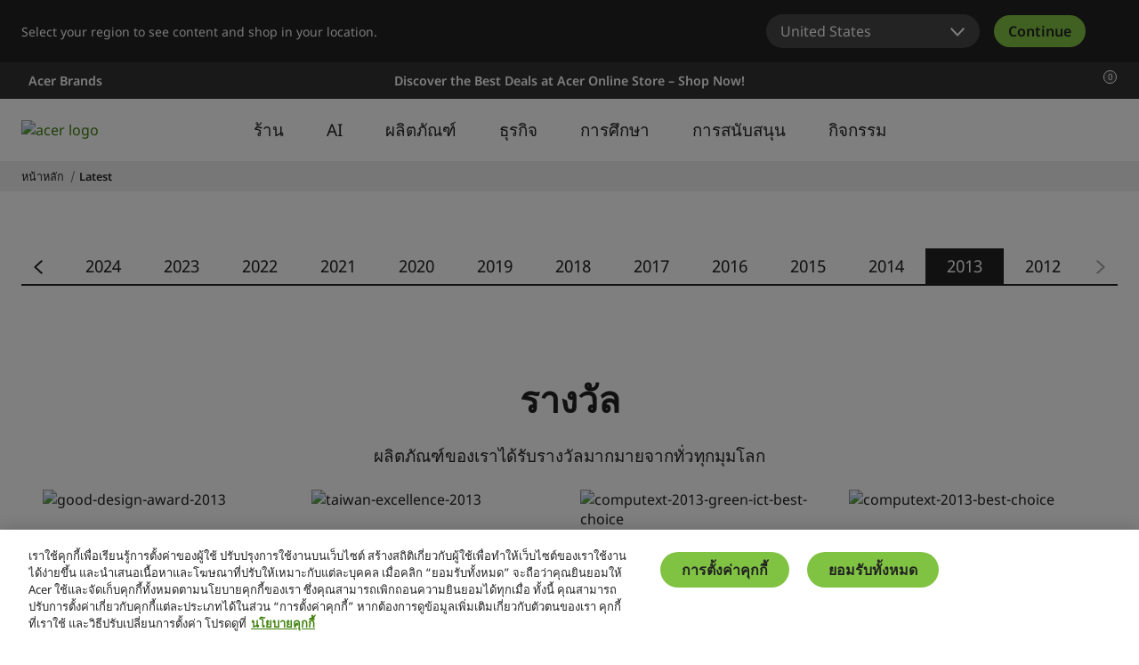

--- FILE ---
content_type: text/html; charset=utf-8
request_url: https://www.acer.com/th-th/awards/2013
body_size: 48628
content:


<!DOCTYPE html>
<html class="no-js" lang="th-TH">
<head>
    <meta charset="UTF-8" /><script type="text/javascript">window.NREUM||(NREUM={});NREUM.info = {"beacon":"bam.nr-data.net","errorBeacon":"bam.nr-data.net","licenseKey":"NRJS-81a062a62fd54e082e5","applicationID":"1400628025","transactionName":"YwFbZxMADUdWBhBaWlpLdGUiTjNVUAAnXFtAFlZfDQQRG2cEA1Y=","queueTime":0,"applicationTime":1372,"agent":"","atts":""}</script><script type="text/javascript">(window.NREUM||(NREUM={})).init={privacy:{cookies_enabled:true},ajax:{deny_list:["bam.nr-data.net"]},feature_flags:["soft_nav"],distributed_tracing:{enabled:true}};(window.NREUM||(NREUM={})).loader_config={agentID:"1400769139",accountID:"3050433",trustKey:"1445366",xpid:"VwYCUVJQCxABUFFSAQMPVlYE",licenseKey:"NRJS-81a062a62fd54e082e5",applicationID:"1400628025",browserID:"1400769139"};;/*! For license information please see nr-loader-spa-1.303.0.min.js.LICENSE.txt */
(()=>{var e,t,r={384:(e,t,r)=>{"use strict";r.d(t,{NT:()=>s,US:()=>d,Zm:()=>a,bQ:()=>u,dV:()=>c,pV:()=>l});var n=r(6154),i=r(1863),o=r(1910);const s={beacon:"bam.nr-data.net",errorBeacon:"bam.nr-data.net"};function a(){return n.gm.NREUM||(n.gm.NREUM={}),void 0===n.gm.newrelic&&(n.gm.newrelic=n.gm.NREUM),n.gm.NREUM}function c(){let e=a();return e.o||(e.o={ST:n.gm.setTimeout,SI:n.gm.setImmediate||n.gm.setInterval,CT:n.gm.clearTimeout,XHR:n.gm.XMLHttpRequest,REQ:n.gm.Request,EV:n.gm.Event,PR:n.gm.Promise,MO:n.gm.MutationObserver,FETCH:n.gm.fetch,WS:n.gm.WebSocket},(0,o.i)(...Object.values(e.o))),e}function u(e,t){let r=a();r.initializedAgents??={},t.initializedAt={ms:(0,i.t)(),date:new Date},r.initializedAgents[e]=t}function d(e,t){a()[e]=t}function l(){return function(){let e=a();const t=e.info||{};e.info={beacon:s.beacon,errorBeacon:s.errorBeacon,...t}}(),function(){let e=a();const t=e.init||{};e.init={...t}}(),c(),function(){let e=a();const t=e.loader_config||{};e.loader_config={...t}}(),a()}},782:(e,t,r)=>{"use strict";r.d(t,{T:()=>n});const n=r(860).K7.pageViewTiming},860:(e,t,r)=>{"use strict";r.d(t,{$J:()=>d,K7:()=>c,P3:()=>u,XX:()=>i,Yy:()=>a,df:()=>o,qY:()=>n,v4:()=>s});const n="events",i="jserrors",o="browser/blobs",s="rum",a="browser/logs",c={ajax:"ajax",genericEvents:"generic_events",jserrors:i,logging:"logging",metrics:"metrics",pageAction:"page_action",pageViewEvent:"page_view_event",pageViewTiming:"page_view_timing",sessionReplay:"session_replay",sessionTrace:"session_trace",softNav:"soft_navigations",spa:"spa"},u={[c.pageViewEvent]:1,[c.pageViewTiming]:2,[c.metrics]:3,[c.jserrors]:4,[c.spa]:5,[c.ajax]:6,[c.sessionTrace]:7,[c.softNav]:8,[c.sessionReplay]:9,[c.logging]:10,[c.genericEvents]:11},d={[c.pageViewEvent]:s,[c.pageViewTiming]:n,[c.ajax]:n,[c.spa]:n,[c.softNav]:n,[c.metrics]:i,[c.jserrors]:i,[c.sessionTrace]:o,[c.sessionReplay]:o,[c.logging]:a,[c.genericEvents]:"ins"}},944:(e,t,r)=>{"use strict";r.d(t,{R:()=>i});var n=r(3241);function i(e,t){"function"==typeof console.debug&&(console.debug("New Relic Warning: https://github.com/newrelic/newrelic-browser-agent/blob/main/docs/warning-codes.md#".concat(e),t),(0,n.W)({agentIdentifier:null,drained:null,type:"data",name:"warn",feature:"warn",data:{code:e,secondary:t}}))}},993:(e,t,r)=>{"use strict";r.d(t,{A$:()=>o,ET:()=>s,TZ:()=>a,p_:()=>i});var n=r(860);const i={ERROR:"ERROR",WARN:"WARN",INFO:"INFO",DEBUG:"DEBUG",TRACE:"TRACE"},o={OFF:0,ERROR:1,WARN:2,INFO:3,DEBUG:4,TRACE:5},s="log",a=n.K7.logging},1687:(e,t,r)=>{"use strict";r.d(t,{Ak:()=>u,Ze:()=>f,x3:()=>d});var n=r(3241),i=r(7836),o=r(3606),s=r(860),a=r(2646);const c={};function u(e,t){const r={staged:!1,priority:s.P3[t]||0};l(e),c[e].get(t)||c[e].set(t,r)}function d(e,t){e&&c[e]&&(c[e].get(t)&&c[e].delete(t),p(e,t,!1),c[e].size&&h(e))}function l(e){if(!e)throw new Error("agentIdentifier required");c[e]||(c[e]=new Map)}function f(e="",t="feature",r=!1){if(l(e),!e||!c[e].get(t)||r)return p(e,t);c[e].get(t).staged=!0,h(e)}function h(e){const t=Array.from(c[e]);t.every(([e,t])=>t.staged)&&(t.sort((e,t)=>e[1].priority-t[1].priority),t.forEach(([t])=>{c[e].delete(t),p(e,t)}))}function p(e,t,r=!0){const s=e?i.ee.get(e):i.ee,c=o.i.handlers;if(!s.aborted&&s.backlog&&c){if((0,n.W)({agentIdentifier:e,type:"lifecycle",name:"drain",feature:t}),r){const e=s.backlog[t],r=c[t];if(r){for(let t=0;e&&t<e.length;++t)g(e[t],r);Object.entries(r).forEach(([e,t])=>{Object.values(t||{}).forEach(t=>{t[0]?.on&&t[0]?.context()instanceof a.y&&t[0].on(e,t[1])})})}}s.isolatedBacklog||delete c[t],s.backlog[t]=null,s.emit("drain-"+t,[])}}function g(e,t){var r=e[1];Object.values(t[r]||{}).forEach(t=>{var r=e[0];if(t[0]===r){var n=t[1],i=e[3],o=e[2];n.apply(i,o)}})}},1741:(e,t,r)=>{"use strict";r.d(t,{W:()=>o});var n=r(944),i=r(4261);class o{#e(e,...t){if(this[e]!==o.prototype[e])return this[e](...t);(0,n.R)(35,e)}addPageAction(e,t){return this.#e(i.hG,e,t)}register(e){return this.#e(i.eY,e)}recordCustomEvent(e,t){return this.#e(i.fF,e,t)}setPageViewName(e,t){return this.#e(i.Fw,e,t)}setCustomAttribute(e,t,r){return this.#e(i.cD,e,t,r)}noticeError(e,t){return this.#e(i.o5,e,t)}setUserId(e){return this.#e(i.Dl,e)}setApplicationVersion(e){return this.#e(i.nb,e)}setErrorHandler(e){return this.#e(i.bt,e)}addRelease(e,t){return this.#e(i.k6,e,t)}log(e,t){return this.#e(i.$9,e,t)}start(){return this.#e(i.d3)}finished(e){return this.#e(i.BL,e)}recordReplay(){return this.#e(i.CH)}pauseReplay(){return this.#e(i.Tb)}addToTrace(e){return this.#e(i.U2,e)}setCurrentRouteName(e){return this.#e(i.PA,e)}interaction(e){return this.#e(i.dT,e)}wrapLogger(e,t,r){return this.#e(i.Wb,e,t,r)}measure(e,t){return this.#e(i.V1,e,t)}consent(e){return this.#e(i.Pv,e)}}},1863:(e,t,r)=>{"use strict";function n(){return Math.floor(performance.now())}r.d(t,{t:()=>n})},1910:(e,t,r)=>{"use strict";r.d(t,{i:()=>o});var n=r(944);const i=new Map;function o(...e){return e.every(e=>{if(i.has(e))return i.get(e);const t="function"==typeof e&&e.toString().includes("[native code]");return t||(0,n.R)(64,e?.name||e?.toString()),i.set(e,t),t})}},2555:(e,t,r)=>{"use strict";r.d(t,{D:()=>a,f:()=>s});var n=r(384),i=r(8122);const o={beacon:n.NT.beacon,errorBeacon:n.NT.errorBeacon,licenseKey:void 0,applicationID:void 0,sa:void 0,queueTime:void 0,applicationTime:void 0,ttGuid:void 0,user:void 0,account:void 0,product:void 0,extra:void 0,jsAttributes:{},userAttributes:void 0,atts:void 0,transactionName:void 0,tNamePlain:void 0};function s(e){try{return!!e.licenseKey&&!!e.errorBeacon&&!!e.applicationID}catch(e){return!1}}const a=e=>(0,i.a)(e,o)},2614:(e,t,r)=>{"use strict";r.d(t,{BB:()=>s,H3:()=>n,g:()=>u,iL:()=>c,tS:()=>a,uh:()=>i,wk:()=>o});const n="NRBA",i="SESSION",o=144e5,s=18e5,a={STARTED:"session-started",PAUSE:"session-pause",RESET:"session-reset",RESUME:"session-resume",UPDATE:"session-update"},c={SAME_TAB:"same-tab",CROSS_TAB:"cross-tab"},u={OFF:0,FULL:1,ERROR:2}},2646:(e,t,r)=>{"use strict";r.d(t,{y:()=>n});class n{constructor(e){this.contextId=e}}},2843:(e,t,r)=>{"use strict";r.d(t,{u:()=>i});var n=r(3878);function i(e,t=!1,r,i){(0,n.DD)("visibilitychange",function(){if(t)return void("hidden"===document.visibilityState&&e());e(document.visibilityState)},r,i)}},3241:(e,t,r)=>{"use strict";r.d(t,{W:()=>o});var n=r(6154);const i="newrelic";function o(e={}){try{n.gm.dispatchEvent(new CustomEvent(i,{detail:e}))}catch(e){}}},3304:(e,t,r)=>{"use strict";r.d(t,{A:()=>o});var n=r(7836);const i=()=>{const e=new WeakSet;return(t,r)=>{if("object"==typeof r&&null!==r){if(e.has(r))return;e.add(r)}return r}};function o(e){try{return JSON.stringify(e,i())??""}catch(e){try{n.ee.emit("internal-error",[e])}catch(e){}return""}}},3333:(e,t,r)=>{"use strict";r.d(t,{$v:()=>d,TZ:()=>n,Xh:()=>c,Zp:()=>i,kd:()=>u,mq:()=>a,nf:()=>s,qN:()=>o});const n=r(860).K7.genericEvents,i=["auxclick","click","copy","keydown","paste","scrollend"],o=["focus","blur"],s=4,a=1e3,c=2e3,u=["PageAction","UserAction","BrowserPerformance"],d={RESOURCES:"experimental.resources",REGISTER:"register"}},3434:(e,t,r)=>{"use strict";r.d(t,{Jt:()=>o,YM:()=>u});var n=r(7836),i=r(5607);const o="nr@original:".concat(i.W),s=50;var a=Object.prototype.hasOwnProperty,c=!1;function u(e,t){return e||(e=n.ee),r.inPlace=function(e,t,n,i,o){n||(n="");const s="-"===n.charAt(0);for(let a=0;a<t.length;a++){const c=t[a],u=e[c];l(u)||(e[c]=r(u,s?c+n:n,i,c,o))}},r.flag=o,r;function r(t,r,n,c,u){return l(t)?t:(r||(r=""),nrWrapper[o]=t,function(e,t,r){if(Object.defineProperty&&Object.keys)try{return Object.keys(e).forEach(function(r){Object.defineProperty(t,r,{get:function(){return e[r]},set:function(t){return e[r]=t,t}})}),t}catch(e){d([e],r)}for(var n in e)a.call(e,n)&&(t[n]=e[n])}(t,nrWrapper,e),nrWrapper);function nrWrapper(){var o,a,l,f;let h;try{a=this,o=[...arguments],l="function"==typeof n?n(o,a):n||{}}catch(t){d([t,"",[o,a,c],l],e)}i(r+"start",[o,a,c],l,u);const p=performance.now();let g;try{return f=t.apply(a,o),g=performance.now(),f}catch(e){throw g=performance.now(),i(r+"err",[o,a,e],l,u),h=e,h}finally{const e=g-p,t={start:p,end:g,duration:e,isLongTask:e>=s,methodName:c,thrownError:h};t.isLongTask&&i("long-task",[t,a],l,u),i(r+"end",[o,a,f],l,u)}}}function i(r,n,i,o){if(!c||t){var s=c;c=!0;try{e.emit(r,n,i,t,o)}catch(t){d([t,r,n,i],e)}c=s}}}function d(e,t){t||(t=n.ee);try{t.emit("internal-error",e)}catch(e){}}function l(e){return!(e&&"function"==typeof e&&e.apply&&!e[o])}},3606:(e,t,r)=>{"use strict";r.d(t,{i:()=>o});var n=r(9908);o.on=s;var i=o.handlers={};function o(e,t,r,o){s(o||n.d,i,e,t,r)}function s(e,t,r,i,o){o||(o="feature"),e||(e=n.d);var s=t[o]=t[o]||{};(s[r]=s[r]||[]).push([e,i])}},3738:(e,t,r)=>{"use strict";r.d(t,{He:()=>i,Kp:()=>a,Lc:()=>u,Rz:()=>d,TZ:()=>n,bD:()=>o,d3:()=>s,jx:()=>l,sl:()=>f,uP:()=>c});const n=r(860).K7.sessionTrace,i="bstResource",o="resource",s="-start",a="-end",c="fn"+s,u="fn"+a,d="pushState",l=1e3,f=3e4},3785:(e,t,r)=>{"use strict";r.d(t,{R:()=>c,b:()=>u});var n=r(9908),i=r(1863),o=r(860),s=r(8154),a=r(993);function c(e,t,r={},c=a.p_.INFO,u,d=(0,i.t)()){(0,n.p)(s.xV,["API/logging/".concat(c.toLowerCase(),"/called")],void 0,o.K7.metrics,e),(0,n.p)(a.ET,[d,t,r,c,u],void 0,o.K7.logging,e)}function u(e){return"string"==typeof e&&Object.values(a.p_).some(t=>t===e.toUpperCase().trim())}},3878:(e,t,r)=>{"use strict";function n(e,t){return{capture:e,passive:!1,signal:t}}function i(e,t,r=!1,i){window.addEventListener(e,t,n(r,i))}function o(e,t,r=!1,i){document.addEventListener(e,t,n(r,i))}r.d(t,{DD:()=>o,jT:()=>n,sp:()=>i})},3962:(e,t,r)=>{"use strict";r.d(t,{AM:()=>s,O2:()=>l,OV:()=>o,Qu:()=>f,TZ:()=>c,ih:()=>h,pP:()=>a,t1:()=>d,tC:()=>i,wD:()=>u});var n=r(860);const i=["click","keydown","submit"],o="popstate",s="api",a="initialPageLoad",c=n.K7.softNav,u=5e3,d=500,l={INITIAL_PAGE_LOAD:"",ROUTE_CHANGE:1,UNSPECIFIED:2},f={INTERACTION:1,AJAX:2,CUSTOM_END:3,CUSTOM_TRACER:4},h={IP:"in progress",PF:"pending finish",FIN:"finished",CAN:"cancelled"}},4234:(e,t,r)=>{"use strict";r.d(t,{W:()=>o});var n=r(7836),i=r(1687);class o{constructor(e,t){this.agentIdentifier=e,this.ee=n.ee.get(e),this.featureName=t,this.blocked=!1}deregisterDrain(){(0,i.x3)(this.agentIdentifier,this.featureName)}}},4261:(e,t,r)=>{"use strict";r.d(t,{$9:()=>d,BL:()=>c,CH:()=>p,Dl:()=>R,Fw:()=>w,PA:()=>v,Pl:()=>n,Pv:()=>A,Tb:()=>f,U2:()=>s,V1:()=>E,Wb:()=>T,bt:()=>y,cD:()=>b,d3:()=>x,dT:()=>u,eY:()=>g,fF:()=>h,hG:()=>o,hw:()=>i,k6:()=>a,nb:()=>m,o5:()=>l});const n="api-",i=n+"ixn-",o="addPageAction",s="addToTrace",a="addRelease",c="finished",u="interaction",d="log",l="noticeError",f="pauseReplay",h="recordCustomEvent",p="recordReplay",g="register",m="setApplicationVersion",v="setCurrentRouteName",b="setCustomAttribute",y="setErrorHandler",w="setPageViewName",R="setUserId",x="start",T="wrapLogger",E="measure",A="consent"},4387:(e,t,r)=>{"use strict";function n(e={}){return!(!e.id||!e.name)}function i(e){return"string"==typeof e&&e.trim().length<501||"number"==typeof e}function o(e,t){if(2!==t?.harvestEndpointVersion)return{};const r=t.agentRef.runtime.appMetadata.agents[0].entityGuid;return n(e)?{"mfe.id":e.id,"mfe.name":e.name,eventSource:e.eventSource,"parent.id":e.parent?.id||r}:{"entity.guid":r,appId:t.agentRef.info.applicationID}}r.d(t,{Ux:()=>o,c7:()=>n,yo:()=>i})},5205:(e,t,r)=>{"use strict";r.d(t,{j:()=>_});var n=r(384),i=r(1741);var o=r(2555),s=r(3333);const a=e=>{if(!e||"string"!=typeof e)return!1;try{document.createDocumentFragment().querySelector(e)}catch{return!1}return!0};var c=r(2614),u=r(944),d=r(8122);const l="[data-nr-mask]",f=e=>(0,d.a)(e,(()=>{const e={feature_flags:[],experimental:{allow_registered_children:!1,resources:!1},mask_selector:"*",block_selector:"[data-nr-block]",mask_input_options:{color:!1,date:!1,"datetime-local":!1,email:!1,month:!1,number:!1,range:!1,search:!1,tel:!1,text:!1,time:!1,url:!1,week:!1,textarea:!1,select:!1,password:!0}};return{ajax:{deny_list:void 0,block_internal:!0,enabled:!0,autoStart:!0},api:{get allow_registered_children(){return e.feature_flags.includes(s.$v.REGISTER)||e.experimental.allow_registered_children},set allow_registered_children(t){e.experimental.allow_registered_children=t},duplicate_registered_data:!1},browser_consent_mode:{enabled:!1},distributed_tracing:{enabled:void 0,exclude_newrelic_header:void 0,cors_use_newrelic_header:void 0,cors_use_tracecontext_headers:void 0,allowed_origins:void 0},get feature_flags(){return e.feature_flags},set feature_flags(t){e.feature_flags=t},generic_events:{enabled:!0,autoStart:!0},harvest:{interval:30},jserrors:{enabled:!0,autoStart:!0},logging:{enabled:!0,autoStart:!0},metrics:{enabled:!0,autoStart:!0},obfuscate:void 0,page_action:{enabled:!0},page_view_event:{enabled:!0,autoStart:!0},page_view_timing:{enabled:!0,autoStart:!0},performance:{capture_marks:!1,capture_measures:!1,capture_detail:!0,resources:{get enabled(){return e.feature_flags.includes(s.$v.RESOURCES)||e.experimental.resources},set enabled(t){e.experimental.resources=t},asset_types:[],first_party_domains:[],ignore_newrelic:!0}},privacy:{cookies_enabled:!0},proxy:{assets:void 0,beacon:void 0},session:{expiresMs:c.wk,inactiveMs:c.BB},session_replay:{autoStart:!0,enabled:!1,preload:!1,sampling_rate:10,error_sampling_rate:100,collect_fonts:!1,inline_images:!1,fix_stylesheets:!0,mask_all_inputs:!0,get mask_text_selector(){return e.mask_selector},set mask_text_selector(t){a(t)?e.mask_selector="".concat(t,",").concat(l):""===t||null===t?e.mask_selector=l:(0,u.R)(5,t)},get block_class(){return"nr-block"},get ignore_class(){return"nr-ignore"},get mask_text_class(){return"nr-mask"},get block_selector(){return e.block_selector},set block_selector(t){a(t)?e.block_selector+=",".concat(t):""!==t&&(0,u.R)(6,t)},get mask_input_options(){return e.mask_input_options},set mask_input_options(t){t&&"object"==typeof t?e.mask_input_options={...t,password:!0}:(0,u.R)(7,t)}},session_trace:{enabled:!0,autoStart:!0},soft_navigations:{enabled:!0,autoStart:!0},spa:{enabled:!0,autoStart:!0},ssl:void 0,user_actions:{enabled:!0,elementAttributes:["id","className","tagName","type"]}}})());var h=r(6154),p=r(9324);let g=0;const m={buildEnv:p.F3,distMethod:p.Xs,version:p.xv,originTime:h.WN},v={consented:!1},b={appMetadata:{},get consented(){return this.session?.state?.consent||v.consented},set consented(e){v.consented=e},customTransaction:void 0,denyList:void 0,disabled:!1,harvester:void 0,isolatedBacklog:!1,isRecording:!1,loaderType:void 0,maxBytes:3e4,obfuscator:void 0,onerror:void 0,ptid:void 0,releaseIds:{},session:void 0,timeKeeper:void 0,registeredEntities:[],jsAttributesMetadata:{bytes:0},get harvestCount(){return++g}},y=e=>{const t=(0,d.a)(e,b),r=Object.keys(m).reduce((e,t)=>(e[t]={value:m[t],writable:!1,configurable:!0,enumerable:!0},e),{});return Object.defineProperties(t,r)};var w=r(5701);const R=e=>{const t=e.startsWith("http");e+="/",r.p=t?e:"https://"+e};var x=r(7836),T=r(3241);const E={accountID:void 0,trustKey:void 0,agentID:void 0,licenseKey:void 0,applicationID:void 0,xpid:void 0},A=e=>(0,d.a)(e,E),S=new Set;function _(e,t={},r,s){let{init:a,info:c,loader_config:u,runtime:d={},exposed:l=!0}=t;if(!c){const e=(0,n.pV)();a=e.init,c=e.info,u=e.loader_config}e.init=f(a||{}),e.loader_config=A(u||{}),c.jsAttributes??={},h.bv&&(c.jsAttributes.isWorker=!0),e.info=(0,o.D)(c);const p=e.init,g=[c.beacon,c.errorBeacon];S.has(e.agentIdentifier)||(p.proxy.assets&&(R(p.proxy.assets),g.push(p.proxy.assets)),p.proxy.beacon&&g.push(p.proxy.beacon),e.beacons=[...g],function(e){const t=(0,n.pV)();Object.getOwnPropertyNames(i.W.prototype).forEach(r=>{const n=i.W.prototype[r];if("function"!=typeof n||"constructor"===n)return;let o=t[r];e[r]&&!1!==e.exposed&&"micro-agent"!==e.runtime?.loaderType&&(t[r]=(...t)=>{const n=e[r](...t);return o?o(...t):n})})}(e),(0,n.US)("activatedFeatures",w.B),e.runSoftNavOverSpa&&=!0===p.soft_navigations.enabled&&p.feature_flags.includes("soft_nav")),d.denyList=[...p.ajax.deny_list||[],...p.ajax.block_internal?g:[]],d.ptid=e.agentIdentifier,d.loaderType=r,e.runtime=y(d),S.has(e.agentIdentifier)||(e.ee=x.ee.get(e.agentIdentifier),e.exposed=l,(0,T.W)({agentIdentifier:e.agentIdentifier,drained:!!w.B?.[e.agentIdentifier],type:"lifecycle",name:"initialize",feature:void 0,data:e.config})),S.add(e.agentIdentifier)}},5270:(e,t,r)=>{"use strict";r.d(t,{Aw:()=>s,SR:()=>o,rF:()=>a});var n=r(384),i=r(7767);function o(e){return!!(0,n.dV)().o.MO&&(0,i.V)(e)&&!0===e?.session_trace.enabled}function s(e){return!0===e?.session_replay.preload&&o(e)}function a(e,t){try{if("string"==typeof t?.type){if("password"===t.type.toLowerCase())return"*".repeat(e?.length||0);if(void 0!==t?.dataset?.nrUnmask||t?.classList?.contains("nr-unmask"))return e}}catch(e){}return"string"==typeof e?e.replace(/[\S]/g,"*"):"*".repeat(e?.length||0)}},5289:(e,t,r)=>{"use strict";r.d(t,{GG:()=>o,Qr:()=>a,sB:()=>s});var n=r(3878);function i(){return"undefined"==typeof document||"complete"===document.readyState}function o(e,t){if(i())return e();(0,n.sp)("load",e,t)}function s(e){if(i())return e();(0,n.DD)("DOMContentLoaded",e)}function a(e){if(i())return e();(0,n.sp)("popstate",e)}},5607:(e,t,r)=>{"use strict";r.d(t,{W:()=>n});const n=(0,r(9566).bz)()},5701:(e,t,r)=>{"use strict";r.d(t,{B:()=>o,t:()=>s});var n=r(3241);const i=new Set,o={};function s(e,t){const r=t.agentIdentifier;o[r]??={},e&&"object"==typeof e&&(i.has(r)||(t.ee.emit("rumresp",[e]),o[r]=e,i.add(r),(0,n.W)({agentIdentifier:r,loaded:!0,drained:!0,type:"lifecycle",name:"load",feature:void 0,data:e})))}},6154:(e,t,r)=>{"use strict";r.d(t,{A4:()=>a,OF:()=>d,RI:()=>i,WN:()=>h,bv:()=>o,gm:()=>s,lR:()=>f,m:()=>u,mw:()=>c,sb:()=>l});var n=r(1863);const i="undefined"!=typeof window&&!!window.document,o="undefined"!=typeof WorkerGlobalScope&&("undefined"!=typeof self&&self instanceof WorkerGlobalScope&&self.navigator instanceof WorkerNavigator||"undefined"!=typeof globalThis&&globalThis instanceof WorkerGlobalScope&&globalThis.navigator instanceof WorkerNavigator),s=i?window:"undefined"!=typeof WorkerGlobalScope&&("undefined"!=typeof self&&self instanceof WorkerGlobalScope&&self||"undefined"!=typeof globalThis&&globalThis instanceof WorkerGlobalScope&&globalThis),a="complete"===s?.document?.readyState,c=Boolean("hidden"===s?.document?.visibilityState),u=""+s?.location,d=/iPad|iPhone|iPod/.test(s.navigator?.userAgent),l=d&&"undefined"==typeof SharedWorker,f=(()=>{const e=s.navigator?.userAgent?.match(/Firefox[/\s](\d+\.\d+)/);return Array.isArray(e)&&e.length>=2?+e[1]:0})(),h=Date.now()-(0,n.t)()},6344:(e,t,r)=>{"use strict";r.d(t,{BB:()=>d,Qb:()=>l,TZ:()=>i,Ug:()=>s,Vh:()=>o,_s:()=>a,bc:()=>u,yP:()=>c});var n=r(2614);const i=r(860).K7.sessionReplay,o="errorDuringReplay",s=.12,a={DomContentLoaded:0,Load:1,FullSnapshot:2,IncrementalSnapshot:3,Meta:4,Custom:5},c={[n.g.ERROR]:15e3,[n.g.FULL]:3e5,[n.g.OFF]:0},u={RESET:{message:"Session was reset",sm:"Reset"},IMPORT:{message:"Recorder failed to import",sm:"Import"},TOO_MANY:{message:"429: Too Many Requests",sm:"Too-Many"},TOO_BIG:{message:"Payload was too large",sm:"Too-Big"},CROSS_TAB:{message:"Session Entity was set to OFF on another tab",sm:"Cross-Tab"},ENTITLEMENTS:{message:"Session Replay is not allowed and will not be started",sm:"Entitlement"}},d=5e3,l={API:"api",RESUME:"resume",SWITCH_TO_FULL:"switchToFull",INITIALIZE:"initialize",PRELOAD:"preload"}},6389:(e,t,r)=>{"use strict";function n(e,t=500,r={}){const n=r?.leading||!1;let i;return(...r)=>{n&&void 0===i&&(e.apply(this,r),i=setTimeout(()=>{i=clearTimeout(i)},t)),n||(clearTimeout(i),i=setTimeout(()=>{e.apply(this,r)},t))}}function i(e){let t=!1;return(...r)=>{t||(t=!0,e.apply(this,r))}}r.d(t,{J:()=>i,s:()=>n})},6630:(e,t,r)=>{"use strict";r.d(t,{T:()=>n});const n=r(860).K7.pageViewEvent},6774:(e,t,r)=>{"use strict";r.d(t,{T:()=>n});const n=r(860).K7.jserrors},7295:(e,t,r)=>{"use strict";r.d(t,{Xv:()=>s,gX:()=>i,iW:()=>o});var n=[];function i(e){if(!e||o(e))return!1;if(0===n.length)return!0;for(var t=0;t<n.length;t++){var r=n[t];if("*"===r.hostname)return!1;if(a(r.hostname,e.hostname)&&c(r.pathname,e.pathname))return!1}return!0}function o(e){return void 0===e.hostname}function s(e){if(n=[],e&&e.length)for(var t=0;t<e.length;t++){let r=e[t];if(!r)continue;0===r.indexOf("http://")?r=r.substring(7):0===r.indexOf("https://")&&(r=r.substring(8));const i=r.indexOf("/");let o,s;i>0?(o=r.substring(0,i),s=r.substring(i)):(o=r,s="");let[a]=o.split(":");n.push({hostname:a,pathname:s})}}function a(e,t){return!(e.length>t.length)&&t.indexOf(e)===t.length-e.length}function c(e,t){return 0===e.indexOf("/")&&(e=e.substring(1)),0===t.indexOf("/")&&(t=t.substring(1)),""===e||e===t}},7378:(e,t,r)=>{"use strict";r.d(t,{$p:()=>x,BR:()=>b,Kp:()=>R,L3:()=>y,Lc:()=>c,NC:()=>o,SG:()=>d,TZ:()=>i,U6:()=>p,UT:()=>m,d3:()=>w,dT:()=>f,e5:()=>E,gx:()=>v,l9:()=>l,oW:()=>h,op:()=>g,rw:()=>u,tH:()=>A,uP:()=>a,wW:()=>T,xq:()=>s});var n=r(384);const i=r(860).K7.spa,o=["click","submit","keypress","keydown","keyup","change"],s=999,a="fn-start",c="fn-end",u="cb-start",d="api-ixn-",l="remaining",f="interaction",h="spaNode",p="jsonpNode",g="fetch-start",m="fetch-done",v="fetch-body-",b="jsonp-end",y=(0,n.dV)().o.ST,w="-start",R="-end",x="-body",T="cb"+R,E="jsTime",A="fetch"},7485:(e,t,r)=>{"use strict";r.d(t,{D:()=>i});var n=r(6154);function i(e){if(0===(e||"").indexOf("data:"))return{protocol:"data"};try{const t=new URL(e,location.href),r={port:t.port,hostname:t.hostname,pathname:t.pathname,search:t.search,protocol:t.protocol.slice(0,t.protocol.indexOf(":")),sameOrigin:t.protocol===n.gm?.location?.protocol&&t.host===n.gm?.location?.host};return r.port&&""!==r.port||("http:"===t.protocol&&(r.port="80"),"https:"===t.protocol&&(r.port="443")),r.pathname&&""!==r.pathname?r.pathname.startsWith("/")||(r.pathname="/".concat(r.pathname)):r.pathname="/",r}catch(e){return{}}}},7699:(e,t,r)=>{"use strict";r.d(t,{It:()=>o,KC:()=>a,No:()=>i,qh:()=>s});var n=r(860);const i=16e3,o=1e6,s="SESSION_ERROR",a={[n.K7.logging]:!0,[n.K7.genericEvents]:!1,[n.K7.jserrors]:!1,[n.K7.ajax]:!1}},7767:(e,t,r)=>{"use strict";r.d(t,{V:()=>i});var n=r(6154);const i=e=>n.RI&&!0===e?.privacy.cookies_enabled},7836:(e,t,r)=>{"use strict";r.d(t,{P:()=>a,ee:()=>c});var n=r(384),i=r(8990),o=r(2646),s=r(5607);const a="nr@context:".concat(s.W),c=function e(t,r){var n={},s={},d={},l=!1;try{l=16===r.length&&u.initializedAgents?.[r]?.runtime.isolatedBacklog}catch(e){}var f={on:p,addEventListener:p,removeEventListener:function(e,t){var r=n[e];if(!r)return;for(var i=0;i<r.length;i++)r[i]===t&&r.splice(i,1)},emit:function(e,r,n,i,o){!1!==o&&(o=!0);if(c.aborted&&!i)return;t&&o&&t.emit(e,r,n);var a=h(n);g(e).forEach(e=>{e.apply(a,r)});var u=v()[s[e]];u&&u.push([f,e,r,a]);return a},get:m,listeners:g,context:h,buffer:function(e,t){const r=v();if(t=t||"feature",f.aborted)return;Object.entries(e||{}).forEach(([e,n])=>{s[n]=t,t in r||(r[t]=[])})},abort:function(){f._aborted=!0,Object.keys(f.backlog).forEach(e=>{delete f.backlog[e]})},isBuffering:function(e){return!!v()[s[e]]},debugId:r,backlog:l?{}:t&&"object"==typeof t.backlog?t.backlog:{},isolatedBacklog:l};return Object.defineProperty(f,"aborted",{get:()=>{let e=f._aborted||!1;return e||(t&&(e=t.aborted),e)}}),f;function h(e){return e&&e instanceof o.y?e:e?(0,i.I)(e,a,()=>new o.y(a)):new o.y(a)}function p(e,t){n[e]=g(e).concat(t)}function g(e){return n[e]||[]}function m(t){return d[t]=d[t]||e(f,t)}function v(){return f.backlog}}(void 0,"globalEE"),u=(0,n.Zm)();u.ee||(u.ee=c)},8122:(e,t,r)=>{"use strict";r.d(t,{a:()=>i});var n=r(944);function i(e,t){try{if(!e||"object"!=typeof e)return(0,n.R)(3);if(!t||"object"!=typeof t)return(0,n.R)(4);const r=Object.create(Object.getPrototypeOf(t),Object.getOwnPropertyDescriptors(t)),o=0===Object.keys(r).length?e:r;for(let s in o)if(void 0!==e[s])try{if(null===e[s]){r[s]=null;continue}Array.isArray(e[s])&&Array.isArray(t[s])?r[s]=Array.from(new Set([...e[s],...t[s]])):"object"==typeof e[s]&&"object"==typeof t[s]?r[s]=i(e[s],t[s]):r[s]=e[s]}catch(e){r[s]||(0,n.R)(1,e)}return r}catch(e){(0,n.R)(2,e)}}},8139:(e,t,r)=>{"use strict";r.d(t,{u:()=>f});var n=r(7836),i=r(3434),o=r(8990),s=r(6154);const a={},c=s.gm.XMLHttpRequest,u="addEventListener",d="removeEventListener",l="nr@wrapped:".concat(n.P);function f(e){var t=function(e){return(e||n.ee).get("events")}(e);if(a[t.debugId]++)return t;a[t.debugId]=1;var r=(0,i.YM)(t,!0);function f(e){r.inPlace(e,[u,d],"-",p)}function p(e,t){return e[1]}return"getPrototypeOf"in Object&&(s.RI&&h(document,f),c&&h(c.prototype,f),h(s.gm,f)),t.on(u+"-start",function(e,t){var n=e[1];if(null!==n&&("function"==typeof n||"object"==typeof n)&&"newrelic"!==e[0]){var i=(0,o.I)(n,l,function(){var e={object:function(){if("function"!=typeof n.handleEvent)return;return n.handleEvent.apply(n,arguments)},function:n}[typeof n];return e?r(e,"fn-",null,e.name||"anonymous"):n});this.wrapped=e[1]=i}}),t.on(d+"-start",function(e){e[1]=this.wrapped||e[1]}),t}function h(e,t,...r){let n=e;for(;"object"==typeof n&&!Object.prototype.hasOwnProperty.call(n,u);)n=Object.getPrototypeOf(n);n&&t(n,...r)}},8154:(e,t,r)=>{"use strict";r.d(t,{z_:()=>o,XG:()=>a,TZ:()=>n,rs:()=>i,xV:()=>s});r(6154),r(9566),r(384);const n=r(860).K7.metrics,i="sm",o="cm",s="storeSupportabilityMetrics",a="storeEventMetrics"},8374:(e,t,r)=>{r.nc=(()=>{try{return document?.currentScript?.nonce}catch(e){}return""})()},8990:(e,t,r)=>{"use strict";r.d(t,{I:()=>i});var n=Object.prototype.hasOwnProperty;function i(e,t,r){if(n.call(e,t))return e[t];var i=r();if(Object.defineProperty&&Object.keys)try{return Object.defineProperty(e,t,{value:i,writable:!0,enumerable:!1}),i}catch(e){}return e[t]=i,i}},9300:(e,t,r)=>{"use strict";r.d(t,{T:()=>n});const n=r(860).K7.ajax},9324:(e,t,r)=>{"use strict";r.d(t,{AJ:()=>s,F3:()=>i,Xs:()=>o,Yq:()=>a,xv:()=>n});const n="1.303.0",i="PROD",o="CDN",s="@newrelic/rrweb",a="1.0.1"},9566:(e,t,r)=>{"use strict";r.d(t,{LA:()=>a,ZF:()=>c,bz:()=>s,el:()=>u});var n=r(6154);const i="xxxxxxxx-xxxx-4xxx-yxxx-xxxxxxxxxxxx";function o(e,t){return e?15&e[t]:16*Math.random()|0}function s(){const e=n.gm?.crypto||n.gm?.msCrypto;let t,r=0;return e&&e.getRandomValues&&(t=e.getRandomValues(new Uint8Array(30))),i.split("").map(e=>"x"===e?o(t,r++).toString(16):"y"===e?(3&o()|8).toString(16):e).join("")}function a(e){const t=n.gm?.crypto||n.gm?.msCrypto;let r,i=0;t&&t.getRandomValues&&(r=t.getRandomValues(new Uint8Array(e)));const s=[];for(var a=0;a<e;a++)s.push(o(r,i++).toString(16));return s.join("")}function c(){return a(16)}function u(){return a(32)}},9908:(e,t,r)=>{"use strict";r.d(t,{d:()=>n,p:()=>i});var n=r(7836).ee.get("handle");function i(e,t,r,i,o){o?(o.buffer([e],i),o.emit(e,t,r)):(n.buffer([e],i),n.emit(e,t,r))}}},n={};function i(e){var t=n[e];if(void 0!==t)return t.exports;var o=n[e]={exports:{}};return r[e](o,o.exports,i),o.exports}i.m=r,i.d=(e,t)=>{for(var r in t)i.o(t,r)&&!i.o(e,r)&&Object.defineProperty(e,r,{enumerable:!0,get:t[r]})},i.f={},i.e=e=>Promise.all(Object.keys(i.f).reduce((t,r)=>(i.f[r](e,t),t),[])),i.u=e=>({212:"nr-spa-compressor",249:"nr-spa-recorder",478:"nr-spa"}[e]+"-1.303.0.min.js"),i.o=(e,t)=>Object.prototype.hasOwnProperty.call(e,t),e={},t="NRBA-1.303.0.PROD:",i.l=(r,n,o,s)=>{if(e[r])e[r].push(n);else{var a,c;if(void 0!==o)for(var u=document.getElementsByTagName("script"),d=0;d<u.length;d++){var l=u[d];if(l.getAttribute("src")==r||l.getAttribute("data-webpack")==t+o){a=l;break}}if(!a){c=!0;var f={478:"sha512-Q1pLqcoiNmLHv0rtq3wFkJBA3kofBdRJl0ExDl0mTuAoCBd0qe/1J0XWrDlQKuNlUryL6aZfVkAMPLmoikWIoQ==",249:"sha512-695ZzudsxlMtHKnpDNvkMlJd3tdMtY03IQKVCw9SX12tjUC+f7Nrx5tnWO72Vg9RFf6DSY6wVmM3cEkRM12kkQ==",212:"sha512-18Gx1wIBsppcn0AnKFhwgw4IciNgFxiw3J74W393Ape+wtg4hlg7t6SBKsIE/Dk/tfl2yltgcgBFvYRs283AFg=="};(a=document.createElement("script")).charset="utf-8",i.nc&&a.setAttribute("nonce",i.nc),a.setAttribute("data-webpack",t+o),a.src=r,0!==a.src.indexOf(window.location.origin+"/")&&(a.crossOrigin="anonymous"),f[s]&&(a.integrity=f[s])}e[r]=[n];var h=(t,n)=>{a.onerror=a.onload=null,clearTimeout(p);var i=e[r];if(delete e[r],a.parentNode&&a.parentNode.removeChild(a),i&&i.forEach(e=>e(n)),t)return t(n)},p=setTimeout(h.bind(null,void 0,{type:"timeout",target:a}),12e4);a.onerror=h.bind(null,a.onerror),a.onload=h.bind(null,a.onload),c&&document.head.appendChild(a)}},i.r=e=>{"undefined"!=typeof Symbol&&Symbol.toStringTag&&Object.defineProperty(e,Symbol.toStringTag,{value:"Module"}),Object.defineProperty(e,"__esModule",{value:!0})},i.p="https://js-agent.newrelic.com/",(()=>{var e={38:0,788:0};i.f.j=(t,r)=>{var n=i.o(e,t)?e[t]:void 0;if(0!==n)if(n)r.push(n[2]);else{var o=new Promise((r,i)=>n=e[t]=[r,i]);r.push(n[2]=o);var s=i.p+i.u(t),a=new Error;i.l(s,r=>{if(i.o(e,t)&&(0!==(n=e[t])&&(e[t]=void 0),n)){var o=r&&("load"===r.type?"missing":r.type),s=r&&r.target&&r.target.src;a.message="Loading chunk "+t+" failed.\n("+o+": "+s+")",a.name="ChunkLoadError",a.type=o,a.request=s,n[1](a)}},"chunk-"+t,t)}};var t=(t,r)=>{var n,o,[s,a,c]=r,u=0;if(s.some(t=>0!==e[t])){for(n in a)i.o(a,n)&&(i.m[n]=a[n]);if(c)c(i)}for(t&&t(r);u<s.length;u++)o=s[u],i.o(e,o)&&e[o]&&e[o][0](),e[o]=0},r=self["webpackChunk:NRBA-1.303.0.PROD"]=self["webpackChunk:NRBA-1.303.0.PROD"]||[];r.forEach(t.bind(null,0)),r.push=t.bind(null,r.push.bind(r))})(),(()=>{"use strict";i(8374);var e=i(9566),t=i(1741);class r extends t.W{agentIdentifier=(0,e.LA)(16)}var n=i(860);const o=Object.values(n.K7);var s=i(5205);var a=i(9908),c=i(1863),u=i(4261),d=i(3241),l=i(944),f=i(5701),h=i(8154);function p(e,t,i,o){const s=o||i;!s||s[e]&&s[e]!==r.prototype[e]||(s[e]=function(){(0,a.p)(h.xV,["API/"+e+"/called"],void 0,n.K7.metrics,i.ee),(0,d.W)({agentIdentifier:i.agentIdentifier,drained:!!f.B?.[i.agentIdentifier],type:"data",name:"api",feature:u.Pl+e,data:{}});try{return t.apply(this,arguments)}catch(e){(0,l.R)(23,e)}})}function g(e,t,r,n,i){const o=e.info;null===r?delete o.jsAttributes[t]:o.jsAttributes[t]=r,(i||null===r)&&(0,a.p)(u.Pl+n,[(0,c.t)(),t,r],void 0,"session",e.ee)}var m=i(1687),v=i(4234),b=i(5289),y=i(6154),w=i(5270),R=i(7767),x=i(6389),T=i(7699);class E extends v.W{constructor(e,t){super(e.agentIdentifier,t),this.agentRef=e,this.abortHandler=void 0,this.featAggregate=void 0,this.loadedSuccessfully=void 0,this.onAggregateImported=new Promise(e=>{this.loadedSuccessfully=e}),this.deferred=Promise.resolve(),!1===e.init[this.featureName].autoStart?this.deferred=new Promise((t,r)=>{this.ee.on("manual-start-all",(0,x.J)(()=>{(0,m.Ak)(e.agentIdentifier,this.featureName),t()}))}):(0,m.Ak)(e.agentIdentifier,t)}importAggregator(e,t,r={}){if(this.featAggregate)return;const n=async()=>{let n;await this.deferred;try{if((0,R.V)(e.init)){const{setupAgentSession:t}=await i.e(478).then(i.bind(i,8766));n=t(e)}}catch(e){(0,l.R)(20,e),this.ee.emit("internal-error",[e]),(0,a.p)(T.qh,[e],void 0,this.featureName,this.ee)}try{if(!this.#t(this.featureName,n,e.init))return(0,m.Ze)(this.agentIdentifier,this.featureName),void this.loadedSuccessfully(!1);const{Aggregate:i}=await t();this.featAggregate=new i(e,r),e.runtime.harvester.initializedAggregates.push(this.featAggregate),this.loadedSuccessfully(!0)}catch(e){(0,l.R)(34,e),this.abortHandler?.(),(0,m.Ze)(this.agentIdentifier,this.featureName,!0),this.loadedSuccessfully(!1),this.ee&&this.ee.abort()}};y.RI?(0,b.GG)(()=>n(),!0):n()}#t(e,t,r){if(this.blocked)return!1;switch(e){case n.K7.sessionReplay:return(0,w.SR)(r)&&!!t;case n.K7.sessionTrace:return!!t;default:return!0}}}var A=i(6630),S=i(2614);class _ extends E{static featureName=A.T;constructor(e){var t;super(e,A.T),this.setupInspectionEvents(e.agentIdentifier),t=e,p(u.Fw,function(e,r){"string"==typeof e&&("/"!==e.charAt(0)&&(e="/"+e),t.runtime.customTransaction=(r||"http://custom.transaction")+e,(0,a.p)(u.Pl+u.Fw,[(0,c.t)()],void 0,void 0,t.ee))},t),this.importAggregator(e,()=>i.e(478).then(i.bind(i,1983)))}setupInspectionEvents(e){const t=(t,r)=>{t&&(0,d.W)({agentIdentifier:e,timeStamp:t.timeStamp,loaded:"complete"===t.target.readyState,type:"window",name:r,data:t.target.location+""})};(0,b.sB)(e=>{t(e,"DOMContentLoaded")}),(0,b.GG)(e=>{t(e,"load")}),(0,b.Qr)(e=>{t(e,"navigate")}),this.ee.on(S.tS.UPDATE,(t,r)=>{(0,d.W)({agentIdentifier:e,type:"lifecycle",name:"session",data:r})})}}var O=i(384);var N=i(2843),I=i(3878),P=i(782);class j extends E{static featureName=P.T;constructor(e){super(e,P.T),y.RI&&((0,N.u)(()=>(0,a.p)("docHidden",[(0,c.t)()],void 0,P.T,this.ee),!0),(0,I.sp)("pagehide",()=>(0,a.p)("winPagehide",[(0,c.t)()],void 0,P.T,this.ee)),this.importAggregator(e,()=>i.e(478).then(i.bind(i,9917))))}}class k extends E{static featureName=h.TZ;constructor(e){super(e,h.TZ),y.RI&&document.addEventListener("securitypolicyviolation",e=>{(0,a.p)(h.xV,["Generic/CSPViolation/Detected"],void 0,this.featureName,this.ee)}),this.importAggregator(e,()=>i.e(478).then(i.bind(i,6555)))}}var C=i(6774),L=i(3304);class H{constructor(e,t,r,n,i){this.name="UncaughtError",this.message="string"==typeof e?e:(0,L.A)(e),this.sourceURL=t,this.line=r,this.column=n,this.__newrelic=i}}function M(e){return U(e)?e:new H(void 0!==e?.message?e.message:e,e?.filename||e?.sourceURL,e?.lineno||e?.line,e?.colno||e?.col,e?.__newrelic,e?.cause)}function K(e){const t="Unhandled Promise Rejection: ";if(!e?.reason)return;if(U(e.reason)){try{e.reason.message.startsWith(t)||(e.reason.message=t+e.reason.message)}catch(e){}return M(e.reason)}const r=M(e.reason);return(r.message||"").startsWith(t)||(r.message=t+r.message),r}function D(e){if(e.error instanceof SyntaxError&&!/:\d+$/.test(e.error.stack?.trim())){const t=new H(e.message,e.filename,e.lineno,e.colno,e.error.__newrelic,e.cause);return t.name=SyntaxError.name,t}return U(e.error)?e.error:M(e)}function U(e){return e instanceof Error&&!!e.stack}function F(e,t,r,i,o=(0,c.t)()){"string"==typeof e&&(e=new Error(e)),(0,a.p)("err",[e,o,!1,t,r.runtime.isRecording,void 0,i],void 0,n.K7.jserrors,r.ee),(0,a.p)("uaErr",[],void 0,n.K7.genericEvents,r.ee)}var W=i(4387),B=i(993),V=i(3785);function G(e,{customAttributes:t={},level:r=B.p_.INFO}={},n,i,o=(0,c.t)()){(0,V.R)(n.ee,e,t,r,i,o)}function z(e,t,r,i,o=(0,c.t)()){(0,a.p)(u.Pl+u.hG,[o,e,t,i],void 0,n.K7.genericEvents,r.ee)}function Z(e,t,r,i,o=(0,c.t)()){const{start:s,end:d,customAttributes:f}=t||{},h={customAttributes:f||{}};if("object"!=typeof h.customAttributes||"string"!=typeof e||0===e.length)return void(0,l.R)(57);const p=(e,t)=>null==e?t:"number"==typeof e?e:e instanceof PerformanceMark?e.startTime:Number.NaN;if(h.start=p(s,0),h.end=p(d,o),Number.isNaN(h.start)||Number.isNaN(h.end))(0,l.R)(57);else{if(h.duration=h.end-h.start,!(h.duration<0))return(0,a.p)(u.Pl+u.V1,[h,e,i],void 0,n.K7.genericEvents,r.ee),h;(0,l.R)(58)}}function q(e,t={},r,i,o=(0,c.t)()){(0,a.p)(u.Pl+u.fF,[o,e,t,i],void 0,n.K7.genericEvents,r.ee)}function X(e){p(u.eY,function(t){return Y(e,t)},e)}function Y(e,t,r){const i={};(0,l.R)(54,"newrelic.register"),t||={},t.eventSource="MicroFrontendBrowserAgent",t.licenseKey||=e.info.licenseKey,t.blocked=!1,t.parent=r||{};let o=()=>{};const s=e.runtime.registeredEntities,u=s.find(({metadata:{target:{id:e,name:r}}})=>e===t.id);if(u)return u.metadata.target.name!==t.name&&(u.metadata.target.name=t.name),u;const d=e=>{t.blocked=!0,o=e};e.init.api.allow_registered_children||d((0,x.J)(()=>(0,l.R)(55))),(0,W.c7)(t)||d((0,x.J)(()=>(0,l.R)(48,t))),(0,W.yo)(t.id)&&(0,W.yo)(t.name)||d((0,x.J)(()=>(0,l.R)(48,t)));const f={addPageAction:(r,n={})=>m(z,[r,{...i,...n},e],t),log:(r,n={})=>m(G,[r,{...n,customAttributes:{...i,...n.customAttributes||{}}},e],t),measure:(r,n={})=>m(Z,[r,{...n,customAttributes:{...i,...n.customAttributes||{}}},e],t),noticeError:(r,n={})=>m(F,[r,{...i,...n},e],t),register:(t={})=>m(Y,[e,t],f.metadata.target),recordCustomEvent:(r,n={})=>m(q,[r,{...i,...n},e],t),setApplicationVersion:e=>g("application.version",e),setCustomAttribute:(e,t)=>g(e,t),setUserId:e=>g("enduser.id",e),metadata:{customAttributes:i,target:t}},p=()=>(t.blocked&&o(),t.blocked);p()||s.push(f);const g=(e,t)=>{p()||(i[e]=t)},m=(t,r,i)=>{if(p())return;const o=(0,c.t)();(0,a.p)(h.xV,["API/register/".concat(t.name,"/called")],void 0,n.K7.metrics,e.ee);try{return e.init.api.duplicate_registered_data&&"register"!==t.name&&t(...r,void 0,o),t(...r,i,o)}catch(e){(0,l.R)(50,e)}};return f}class J extends E{static featureName=C.T;constructor(e){var t;super(e,C.T),t=e,p(u.o5,(e,r)=>F(e,r,t),t),function(e){p(u.bt,function(t){e.runtime.onerror=t},e)}(e),function(e){let t=0;p(u.k6,function(e,r){++t>10||(this.runtime.releaseIds[e.slice(-200)]=(""+r).slice(-200))},e)}(e),X(e);try{this.removeOnAbort=new AbortController}catch(e){}this.ee.on("internal-error",(t,r)=>{this.abortHandler&&(0,a.p)("ierr",[M(t),(0,c.t)(),!0,{},e.runtime.isRecording,r],void 0,this.featureName,this.ee)}),y.gm.addEventListener("unhandledrejection",t=>{this.abortHandler&&(0,a.p)("err",[K(t),(0,c.t)(),!1,{unhandledPromiseRejection:1},e.runtime.isRecording],void 0,this.featureName,this.ee)},(0,I.jT)(!1,this.removeOnAbort?.signal)),y.gm.addEventListener("error",t=>{this.abortHandler&&(0,a.p)("err",[D(t),(0,c.t)(),!1,{},e.runtime.isRecording],void 0,this.featureName,this.ee)},(0,I.jT)(!1,this.removeOnAbort?.signal)),this.abortHandler=this.#r,this.importAggregator(e,()=>i.e(478).then(i.bind(i,2176)))}#r(){this.removeOnAbort?.abort(),this.abortHandler=void 0}}var Q=i(8990);let ee=1;function te(e){const t=typeof e;return!e||"object"!==t&&"function"!==t?-1:e===y.gm?0:(0,Q.I)(e,"nr@id",function(){return ee++})}function re(e){if("string"==typeof e&&e.length)return e.length;if("object"==typeof e){if("undefined"!=typeof ArrayBuffer&&e instanceof ArrayBuffer&&e.byteLength)return e.byteLength;if("undefined"!=typeof Blob&&e instanceof Blob&&e.size)return e.size;if(!("undefined"!=typeof FormData&&e instanceof FormData))try{return(0,L.A)(e).length}catch(e){return}}}var ne=i(8139),ie=i(7836),oe=i(3434);const se={},ae=["open","send"];function ce(e){var t=e||ie.ee;const r=function(e){return(e||ie.ee).get("xhr")}(t);if(void 0===y.gm.XMLHttpRequest)return r;if(se[r.debugId]++)return r;se[r.debugId]=1,(0,ne.u)(t);var n=(0,oe.YM)(r),i=y.gm.XMLHttpRequest,o=y.gm.MutationObserver,s=y.gm.Promise,a=y.gm.setInterval,c="readystatechange",u=["onload","onerror","onabort","onloadstart","onloadend","onprogress","ontimeout"],d=[],f=y.gm.XMLHttpRequest=function(e){const t=new i(e),o=r.context(t);try{r.emit("new-xhr",[t],o),t.addEventListener(c,(s=o,function(){var e=this;e.readyState>3&&!s.resolved&&(s.resolved=!0,r.emit("xhr-resolved",[],e)),n.inPlace(e,u,"fn-",b)}),(0,I.jT)(!1))}catch(e){(0,l.R)(15,e);try{r.emit("internal-error",[e])}catch(e){}}var s;return t};function h(e,t){n.inPlace(t,["onreadystatechange"],"fn-",b)}if(function(e,t){for(var r in e)t[r]=e[r]}(i,f),f.prototype=i.prototype,n.inPlace(f.prototype,ae,"-xhr-",b),r.on("send-xhr-start",function(e,t){h(e,t),function(e){d.push(e),o&&(p?p.then(v):a?a(v):(g=-g,m.data=g))}(t)}),r.on("open-xhr-start",h),o){var p=s&&s.resolve();if(!a&&!s){var g=1,m=document.createTextNode(g);new o(v).observe(m,{characterData:!0})}}else t.on("fn-end",function(e){e[0]&&e[0].type===c||v()});function v(){for(var e=0;e<d.length;e++)h(0,d[e]);d.length&&(d=[])}function b(e,t){return t}return r}var ue="fetch-",de=ue+"body-",le=["arrayBuffer","blob","json","text","formData"],fe=y.gm.Request,he=y.gm.Response,pe="prototype";const ge={};function me(e){const t=function(e){return(e||ie.ee).get("fetch")}(e);if(!(fe&&he&&y.gm.fetch))return t;if(ge[t.debugId]++)return t;function r(e,r,n){var i=e[r];"function"==typeof i&&(e[r]=function(){var e,r=[...arguments],o={};t.emit(n+"before-start",[r],o),o[ie.P]&&o[ie.P].dt&&(e=o[ie.P].dt);var s=i.apply(this,r);return t.emit(n+"start",[r,e],s),s.then(function(e){return t.emit(n+"end",[null,e],s),e},function(e){throw t.emit(n+"end",[e],s),e})})}return ge[t.debugId]=1,le.forEach(e=>{r(fe[pe],e,de),r(he[pe],e,de)}),r(y.gm,"fetch",ue),t.on(ue+"end",function(e,r){var n=this;if(r){var i=r.headers.get("content-length");null!==i&&(n.rxSize=i),t.emit(ue+"done",[null,r],n)}else t.emit(ue+"done",[e],n)}),t}var ve=i(7485);class be{constructor(e){this.agentRef=e}generateTracePayload(t){const r=this.agentRef.loader_config;if(!this.shouldGenerateTrace(t)||!r)return null;var n=(r.accountID||"").toString()||null,i=(r.agentID||"").toString()||null,o=(r.trustKey||"").toString()||null;if(!n||!i)return null;var s=(0,e.ZF)(),a=(0,e.el)(),c=Date.now(),u={spanId:s,traceId:a,timestamp:c};return(t.sameOrigin||this.isAllowedOrigin(t)&&this.useTraceContextHeadersForCors())&&(u.traceContextParentHeader=this.generateTraceContextParentHeader(s,a),u.traceContextStateHeader=this.generateTraceContextStateHeader(s,c,n,i,o)),(t.sameOrigin&&!this.excludeNewrelicHeader()||!t.sameOrigin&&this.isAllowedOrigin(t)&&this.useNewrelicHeaderForCors())&&(u.newrelicHeader=this.generateTraceHeader(s,a,c,n,i,o)),u}generateTraceContextParentHeader(e,t){return"00-"+t+"-"+e+"-01"}generateTraceContextStateHeader(e,t,r,n,i){return i+"@nr=0-1-"+r+"-"+n+"-"+e+"----"+t}generateTraceHeader(e,t,r,n,i,o){if(!("function"==typeof y.gm?.btoa))return null;var s={v:[0,1],d:{ty:"Browser",ac:n,ap:i,id:e,tr:t,ti:r}};return o&&n!==o&&(s.d.tk=o),btoa((0,L.A)(s))}shouldGenerateTrace(e){return this.agentRef.init?.distributed_tracing?.enabled&&this.isAllowedOrigin(e)}isAllowedOrigin(e){var t=!1;const r=this.agentRef.init?.distributed_tracing;if(e.sameOrigin)t=!0;else if(r?.allowed_origins instanceof Array)for(var n=0;n<r.allowed_origins.length;n++){var i=(0,ve.D)(r.allowed_origins[n]);if(e.hostname===i.hostname&&e.protocol===i.protocol&&e.port===i.port){t=!0;break}}return t}excludeNewrelicHeader(){var e=this.agentRef.init?.distributed_tracing;return!!e&&!!e.exclude_newrelic_header}useNewrelicHeaderForCors(){var e=this.agentRef.init?.distributed_tracing;return!!e&&!1!==e.cors_use_newrelic_header}useTraceContextHeadersForCors(){var e=this.agentRef.init?.distributed_tracing;return!!e&&!!e.cors_use_tracecontext_headers}}var ye=i(9300),we=i(7295);function Re(e){return"string"==typeof e?e:e instanceof(0,O.dV)().o.REQ?e.url:y.gm?.URL&&e instanceof URL?e.href:void 0}var xe=["load","error","abort","timeout"],Te=xe.length,Ee=(0,O.dV)().o.REQ,Ae=(0,O.dV)().o.XHR;const Se="X-NewRelic-App-Data";class _e extends E{static featureName=ye.T;constructor(e){super(e,ye.T),this.dt=new be(e),this.handler=(e,t,r,n)=>(0,a.p)(e,t,r,n,this.ee);try{const e={xmlhttprequest:"xhr",fetch:"fetch",beacon:"beacon"};y.gm?.performance?.getEntriesByType("resource").forEach(t=>{if(t.initiatorType in e&&0!==t.responseStatus){const r={status:t.responseStatus},i={rxSize:t.transferSize,duration:Math.floor(t.duration),cbTime:0};Oe(r,t.name),this.handler("xhr",[r,i,t.startTime,t.responseEnd,e[t.initiatorType]],void 0,n.K7.ajax)}})}catch(e){}me(this.ee),ce(this.ee),function(e,t,r,i){function o(e){var t=this;t.totalCbs=0,t.called=0,t.cbTime=0,t.end=E,t.ended=!1,t.xhrGuids={},t.lastSize=null,t.loadCaptureCalled=!1,t.params=this.params||{},t.metrics=this.metrics||{},t.latestLongtaskEnd=0,e.addEventListener("load",function(r){A(t,e)},(0,I.jT)(!1)),y.lR||e.addEventListener("progress",function(e){t.lastSize=e.loaded},(0,I.jT)(!1))}function s(e){this.params={method:e[0]},Oe(this,e[1]),this.metrics={}}function u(t,r){e.loader_config.xpid&&this.sameOrigin&&r.setRequestHeader("X-NewRelic-ID",e.loader_config.xpid);var n=i.generateTracePayload(this.parsedOrigin);if(n){var o=!1;n.newrelicHeader&&(r.setRequestHeader("newrelic",n.newrelicHeader),o=!0),n.traceContextParentHeader&&(r.setRequestHeader("traceparent",n.traceContextParentHeader),n.traceContextStateHeader&&r.setRequestHeader("tracestate",n.traceContextStateHeader),o=!0),o&&(this.dt=n)}}function d(e,r){var n=this.metrics,i=e[0],o=this;if(n&&i){var s=re(i);s&&(n.txSize=s)}this.startTime=(0,c.t)(),this.body=i,this.listener=function(e){try{"abort"!==e.type||o.loadCaptureCalled||(o.params.aborted=!0),("load"!==e.type||o.called===o.totalCbs&&(o.onloadCalled||"function"!=typeof r.onload)&&"function"==typeof o.end)&&o.end(r)}catch(e){try{t.emit("internal-error",[e])}catch(e){}}};for(var a=0;a<Te;a++)r.addEventListener(xe[a],this.listener,(0,I.jT)(!1))}function l(e,t,r){this.cbTime+=e,t?this.onloadCalled=!0:this.called+=1,this.called!==this.totalCbs||!this.onloadCalled&&"function"==typeof r.onload||"function"!=typeof this.end||this.end(r)}function f(e,t){var r=""+te(e)+!!t;this.xhrGuids&&!this.xhrGuids[r]&&(this.xhrGuids[r]=!0,this.totalCbs+=1)}function p(e,t){var r=""+te(e)+!!t;this.xhrGuids&&this.xhrGuids[r]&&(delete this.xhrGuids[r],this.totalCbs-=1)}function g(){this.endTime=(0,c.t)()}function m(e,r){r instanceof Ae&&"load"===e[0]&&t.emit("xhr-load-added",[e[1],e[2]],r)}function v(e,r){r instanceof Ae&&"load"===e[0]&&t.emit("xhr-load-removed",[e[1],e[2]],r)}function b(e,t,r){t instanceof Ae&&("onload"===r&&(this.onload=!0),("load"===(e[0]&&e[0].type)||this.onload)&&(this.xhrCbStart=(0,c.t)()))}function w(e,r){this.xhrCbStart&&t.emit("xhr-cb-time",[(0,c.t)()-this.xhrCbStart,this.onload,r],r)}function R(e){var t,r=e[1]||{};if("string"==typeof e[0]?0===(t=e[0]).length&&y.RI&&(t=""+y.gm.location.href):e[0]&&e[0].url?t=e[0].url:y.gm?.URL&&e[0]&&e[0]instanceof URL?t=e[0].href:"function"==typeof e[0].toString&&(t=e[0].toString()),"string"==typeof t&&0!==t.length){t&&(this.parsedOrigin=(0,ve.D)(t),this.sameOrigin=this.parsedOrigin.sameOrigin);var n=i.generateTracePayload(this.parsedOrigin);if(n&&(n.newrelicHeader||n.traceContextParentHeader))if(e[0]&&e[0].headers)a(e[0].headers,n)&&(this.dt=n);else{var o={};for(var s in r)o[s]=r[s];o.headers=new Headers(r.headers||{}),a(o.headers,n)&&(this.dt=n),e.length>1?e[1]=o:e.push(o)}}function a(e,t){var r=!1;return t.newrelicHeader&&(e.set("newrelic",t.newrelicHeader),r=!0),t.traceContextParentHeader&&(e.set("traceparent",t.traceContextParentHeader),t.traceContextStateHeader&&e.set("tracestate",t.traceContextStateHeader),r=!0),r}}function x(e,t){this.params={},this.metrics={},this.startTime=(0,c.t)(),this.dt=t,e.length>=1&&(this.target=e[0]),e.length>=2&&(this.opts=e[1]);var r=this.opts||{},n=this.target;Oe(this,Re(n));var i=(""+(n&&n instanceof Ee&&n.method||r.method||"GET")).toUpperCase();this.params.method=i,this.body=r.body,this.txSize=re(r.body)||0}function T(e,t){if(this.endTime=(0,c.t)(),this.params||(this.params={}),(0,we.iW)(this.params))return;let i;this.params.status=t?t.status:0,"string"==typeof this.rxSize&&this.rxSize.length>0&&(i=+this.rxSize);const o={txSize:this.txSize,rxSize:i,duration:(0,c.t)()-this.startTime};r("xhr",[this.params,o,this.startTime,this.endTime,"fetch"],this,n.K7.ajax)}function E(e){const t=this.params,i=this.metrics;if(!this.ended){this.ended=!0;for(let t=0;t<Te;t++)e.removeEventListener(xe[t],this.listener,!1);t.aborted||(0,we.iW)(t)||(i.duration=(0,c.t)()-this.startTime,this.loadCaptureCalled||4!==e.readyState?null==t.status&&(t.status=0):A(this,e),i.cbTime=this.cbTime,r("xhr",[t,i,this.startTime,this.endTime,"xhr"],this,n.K7.ajax))}}function A(e,r){e.params.status=r.status;var i=function(e,t){var r=e.responseType;return"json"===r&&null!==t?t:"arraybuffer"===r||"blob"===r||"json"===r?re(e.response):"text"===r||""===r||void 0===r?re(e.responseText):void 0}(r,e.lastSize);if(i&&(e.metrics.rxSize=i),e.sameOrigin&&r.getAllResponseHeaders().indexOf(Se)>=0){var o=r.getResponseHeader(Se);o&&((0,a.p)(h.rs,["Ajax/CrossApplicationTracing/Header/Seen"],void 0,n.K7.metrics,t),e.params.cat=o.split(", ").pop())}e.loadCaptureCalled=!0}t.on("new-xhr",o),t.on("open-xhr-start",s),t.on("open-xhr-end",u),t.on("send-xhr-start",d),t.on("xhr-cb-time",l),t.on("xhr-load-added",f),t.on("xhr-load-removed",p),t.on("xhr-resolved",g),t.on("addEventListener-end",m),t.on("removeEventListener-end",v),t.on("fn-end",w),t.on("fetch-before-start",R),t.on("fetch-start",x),t.on("fn-start",b),t.on("fetch-done",T)}(e,this.ee,this.handler,this.dt),this.importAggregator(e,()=>i.e(478).then(i.bind(i,3845)))}}function Oe(e,t){var r=(0,ve.D)(t),n=e.params||e;n.hostname=r.hostname,n.port=r.port,n.protocol=r.protocol,n.host=r.hostname+":"+r.port,n.pathname=r.pathname,e.parsedOrigin=r,e.sameOrigin=r.sameOrigin}const Ne={},Ie=["pushState","replaceState"];function Pe(e){const t=function(e){return(e||ie.ee).get("history")}(e);return!y.RI||Ne[t.debugId]++||(Ne[t.debugId]=1,(0,oe.YM)(t).inPlace(window.history,Ie,"-")),t}var je=i(3738);function ke(e){p(u.BL,function(t=Date.now()){const r=t-y.WN;r<0&&(0,l.R)(62,t),(0,a.p)(h.XG,[u.BL,{time:r}],void 0,n.K7.metrics,e.ee),e.addToTrace({name:u.BL,start:t,origin:"nr"}),(0,a.p)(u.Pl+u.hG,[r,u.BL],void 0,n.K7.genericEvents,e.ee)},e)}const{He:Ce,bD:Le,d3:He,Kp:Me,TZ:Ke,Lc:De,uP:Ue,Rz:Fe}=je;class We extends E{static featureName=Ke;constructor(e){var t;super(e,Ke),t=e,p(u.U2,function(e){if(!(e&&"object"==typeof e&&e.name&&e.start))return;const r={n:e.name,s:e.start-y.WN,e:(e.end||e.start)-y.WN,o:e.origin||"",t:"api"};r.s<0||r.e<0||r.e<r.s?(0,l.R)(61,{start:r.s,end:r.e}):(0,a.p)("bstApi",[r],void 0,n.K7.sessionTrace,t.ee)},t),ke(e);if(!(0,R.V)(e.init))return void this.deregisterDrain();const r=this.ee;let o;Pe(r),this.eventsEE=(0,ne.u)(r),this.eventsEE.on(Ue,function(e,t){this.bstStart=(0,c.t)()}),this.eventsEE.on(De,function(e,t){(0,a.p)("bst",[e[0],t,this.bstStart,(0,c.t)()],void 0,n.K7.sessionTrace,r)}),r.on(Fe+He,function(e){this.time=(0,c.t)(),this.startPath=location.pathname+location.hash}),r.on(Fe+Me,function(e){(0,a.p)("bstHist",[location.pathname+location.hash,this.startPath,this.time],void 0,n.K7.sessionTrace,r)});try{o=new PerformanceObserver(e=>{const t=e.getEntries();(0,a.p)(Ce,[t],void 0,n.K7.sessionTrace,r)}),o.observe({type:Le,buffered:!0})}catch(e){}this.importAggregator(e,()=>i.e(478).then(i.bind(i,6974)),{resourceObserver:o})}}var Be=i(6344);class Ve extends E{static featureName=Be.TZ;#n;recorder;constructor(e){var t;let r;super(e,Be.TZ),t=e,p(u.CH,function(){(0,a.p)(u.CH,[],void 0,n.K7.sessionReplay,t.ee)},t),function(e){p(u.Tb,function(){(0,a.p)(u.Tb,[],void 0,n.K7.sessionReplay,e.ee)},e)}(e);try{r=JSON.parse(localStorage.getItem("".concat(S.H3,"_").concat(S.uh)))}catch(e){}(0,w.SR)(e.init)&&this.ee.on(u.CH,()=>this.#i()),this.#o(r)&&this.importRecorder().then(e=>{e.startRecording(Be.Qb.PRELOAD,r?.sessionReplayMode)}),this.importAggregator(this.agentRef,()=>i.e(478).then(i.bind(i,6167)),this),this.ee.on("err",e=>{this.blocked||this.agentRef.runtime.isRecording&&(this.errorNoticed=!0,(0,a.p)(Be.Vh,[e],void 0,this.featureName,this.ee))})}#o(e){return e&&(e.sessionReplayMode===S.g.FULL||e.sessionReplayMode===S.g.ERROR)||(0,w.Aw)(this.agentRef.init)}importRecorder(){return this.recorder?Promise.resolve(this.recorder):(this.#n??=Promise.all([i.e(478),i.e(249)]).then(i.bind(i,4866)).then(({Recorder:e})=>(this.recorder=new e(this),this.recorder)).catch(e=>{throw this.ee.emit("internal-error",[e]),this.blocked=!0,e}),this.#n)}#i(){this.blocked||(this.featAggregate?this.featAggregate.mode!==S.g.FULL&&this.featAggregate.initializeRecording(S.g.FULL,!0,Be.Qb.API):this.importRecorder().then(()=>{this.recorder.startRecording(Be.Qb.API,S.g.FULL)}))}}var Ge=i(3962);function ze(e){const t=e.ee.get("tracer");function r(){}p(u.dT,function(e){return(new r).get("object"==typeof e?e:{})},e);const i=r.prototype={createTracer:function(r,i){var o={},s=this,d="function"==typeof i;return(0,a.p)(h.xV,["API/createTracer/called"],void 0,n.K7.metrics,e.ee),e.runSoftNavOverSpa||(0,a.p)(u.hw+"tracer",[(0,c.t)(),r,o],s,n.K7.spa,e.ee),function(){if(t.emit((d?"":"no-")+"fn-start",[(0,c.t)(),s,d],o),d)try{return i.apply(this,arguments)}catch(e){const r="string"==typeof e?new Error(e):e;throw t.emit("fn-err",[arguments,this,r],o),r}finally{t.emit("fn-end",[(0,c.t)()],o)}}}};["actionText","setName","setAttribute","save","ignore","onEnd","getContext","end","get"].forEach(t=>{p.apply(this,[t,function(){return(0,a.p)(u.hw+t,[(0,c.t)(),...arguments],this,e.runSoftNavOverSpa?n.K7.softNav:n.K7.spa,e.ee),this},e,i])}),p(u.PA,function(){e.runSoftNavOverSpa?(0,a.p)(u.hw+"routeName",[performance.now(),...arguments],void 0,n.K7.softNav,e.ee):(0,a.p)(u.Pl+"routeName",[(0,c.t)(),...arguments],this,n.K7.spa,e.ee)},e)}class Ze extends E{static featureName=Ge.TZ;constructor(e){if(super(e,Ge.TZ),ze(e),!y.RI||!(0,O.dV)().o.MO)return;const t=Pe(this.ee);try{this.removeOnAbort=new AbortController}catch(e){}Ge.tC.forEach(e=>{(0,I.sp)(e,e=>{s(e)},!0,this.removeOnAbort?.signal)});const r=()=>(0,a.p)("newURL",[(0,c.t)(),""+window.location],void 0,this.featureName,this.ee);t.on("pushState-end",r),t.on("replaceState-end",r),(0,I.sp)(Ge.OV,e=>{s(e),(0,a.p)("newURL",[e.timeStamp,""+window.location],void 0,this.featureName,this.ee)},!0,this.removeOnAbort?.signal);let n=!1;const o=new((0,O.dV)().o.MO)((e,t)=>{n||(n=!0,requestAnimationFrame(()=>{(0,a.p)("newDom",[(0,c.t)()],void 0,this.featureName,this.ee),n=!1}))}),s=(0,x.s)(e=>{(0,a.p)("newUIEvent",[e],void 0,this.featureName,this.ee),o.observe(document.body,{attributes:!0,childList:!0,subtree:!0,characterData:!0})},100,{leading:!0});this.abortHandler=function(){this.removeOnAbort?.abort(),o.disconnect(),this.abortHandler=void 0},this.importAggregator(e,()=>i.e(478).then(i.bind(i,4393)),{domObserver:o})}}var qe=i(7378);const Xe={},Ye=["appendChild","insertBefore","replaceChild"];function Je(e){const t=function(e){return(e||ie.ee).get("jsonp")}(e);if(!y.RI||Xe[t.debugId])return t;Xe[t.debugId]=!0;var r=(0,oe.YM)(t),n=/[?&](?:callback|cb)=([^&#]+)/,i=/(.*)\.([^.]+)/,o=/^(\w+)(\.|$)(.*)$/;function s(e,t){if(!e)return t;const r=e.match(o),n=r[1];return s(r[3],t[n])}return r.inPlace(Node.prototype,Ye,"dom-"),t.on("dom-start",function(e){!function(e){if(!e||"string"!=typeof e.nodeName||"script"!==e.nodeName.toLowerCase())return;if("function"!=typeof e.addEventListener)return;var o=(a=e.src,c=a.match(n),c?c[1]:null);var a,c;if(!o)return;var u=function(e){var t=e.match(i);if(t&&t.length>=3)return{key:t[2],parent:s(t[1],window)};return{key:e,parent:window}}(o);if("function"!=typeof u.parent[u.key])return;var d={};function l(){t.emit("jsonp-end",[],d),e.removeEventListener("load",l,(0,I.jT)(!1)),e.removeEventListener("error",f,(0,I.jT)(!1))}function f(){t.emit("jsonp-error",[],d),t.emit("jsonp-end",[],d),e.removeEventListener("load",l,(0,I.jT)(!1)),e.removeEventListener("error",f,(0,I.jT)(!1))}r.inPlace(u.parent,[u.key],"cb-",d),e.addEventListener("load",l,(0,I.jT)(!1)),e.addEventListener("error",f,(0,I.jT)(!1)),t.emit("new-jsonp",[e.src],d)}(e[0])}),t}const $e={};function Qe(e){const t=function(e){return(e||ie.ee).get("promise")}(e);if($e[t.debugId])return t;$e[t.debugId]=!0;var r=t.context,n=(0,oe.YM)(t),i=y.gm.Promise;return i&&function(){function e(r){var o=t.context(),s=n(r,"executor-",o,null,!1);const a=Reflect.construct(i,[s],e);return t.context(a).getCtx=function(){return o},a}y.gm.Promise=e,Object.defineProperty(e,"name",{value:"Promise"}),e.toString=function(){return i.toString()},Object.setPrototypeOf(e,i),["all","race"].forEach(function(r){const n=i[r];e[r]=function(e){let i=!1;[...e||[]].forEach(e=>{this.resolve(e).then(s("all"===r),s(!1))});const o=n.apply(this,arguments);return o;function s(e){return function(){t.emit("propagate",[null,!i],o,!1,!1),i=i||!e}}}}),["resolve","reject"].forEach(function(r){const n=i[r];e[r]=function(e){const r=n.apply(this,arguments);return e!==r&&t.emit("propagate",[e,!0],r,!1,!1),r}}),e.prototype=i.prototype;const o=i.prototype.then;i.prototype.then=function(...e){var i=this,s=r(i);s.promise=i,e[0]=n(e[0],"cb-",s,null,!1),e[1]=n(e[1],"cb-",s,null,!1);const a=o.apply(this,e);return s.nextPromise=a,t.emit("propagate",[i,!0],a,!1,!1),a},i.prototype.then[oe.Jt]=o,t.on("executor-start",function(e){e[0]=n(e[0],"resolve-",this,null,!1),e[1]=n(e[1],"resolve-",this,null,!1)}),t.on("executor-err",function(e,t,r){e[1](r)}),t.on("cb-end",function(e,r,n){t.emit("propagate",[n,!0],this.nextPromise,!1,!1)}),t.on("propagate",function(e,r,n){if(!this.getCtx||r){const r=this,n=e instanceof Promise?t.context(e):null;let i;this.getCtx=function(){return i||(i=n&&n!==r?"function"==typeof n.getCtx?n.getCtx():n:r,i)}}})}(),t}const et={},tt="setTimeout",rt="setInterval",nt="clearTimeout",it="-start",ot=[tt,"setImmediate",rt,nt,"clearImmediate"];function st(e){const t=function(e){return(e||ie.ee).get("timer")}(e);if(et[t.debugId]++)return t;et[t.debugId]=1;var r=(0,oe.YM)(t);return r.inPlace(y.gm,ot.slice(0,2),tt+"-"),r.inPlace(y.gm,ot.slice(2,3),rt+"-"),r.inPlace(y.gm,ot.slice(3),nt+"-"),t.on(rt+it,function(e,t,n){e[0]=r(e[0],"fn-",null,n)}),t.on(tt+it,function(e,t,n){this.method=n,this.timerDuration=isNaN(e[1])?0:+e[1],e[0]=r(e[0],"fn-",this,n)}),t}const at={};function ct(e){const t=function(e){return(e||ie.ee).get("mutation")}(e);if(!y.RI||at[t.debugId])return t;at[t.debugId]=!0;var r=(0,oe.YM)(t),n=y.gm.MutationObserver;return n&&(window.MutationObserver=function(e){return this instanceof n?new n(r(e,"fn-")):n.apply(this,arguments)},MutationObserver.prototype=n.prototype),t}const{TZ:ut,d3:dt,Kp:lt,$p:ft,wW:ht,e5:pt,tH:gt,uP:mt,rw:vt,Lc:bt}=qe;class yt extends E{static featureName=ut;constructor(e){if(super(e,ut),ze(e),!y.RI)return;try{this.removeOnAbort=new AbortController}catch(e){}let t,r=0;const n=this.ee.get("tracer"),o=Je(this.ee),s=Qe(this.ee),u=st(this.ee),d=ce(this.ee),l=this.ee.get("events"),f=me(this.ee),h=Pe(this.ee),p=ct(this.ee);function g(e,t){h.emit("newURL",[""+window.location,t])}function m(){r++,t=window.location.hash,this[mt]=(0,c.t)()}function v(){r--,window.location.hash!==t&&g(0,!0);var e=(0,c.t)();this[pt]=~~this[pt]+e-this[mt],this[bt]=e}function b(e,t){e.on(t,function(){this[t]=(0,c.t)()})}this.ee.on(mt,m),s.on(vt,m),o.on(vt,m),this.ee.on(bt,v),s.on(ht,v),o.on(ht,v),this.ee.on("fn-err",(...t)=>{t[2]?.__newrelic?.[e.agentIdentifier]||(0,a.p)("function-err",[...t],void 0,this.featureName,this.ee)}),this.ee.buffer([mt,bt,"xhr-resolved"],this.featureName),l.buffer([mt],this.featureName),u.buffer(["setTimeout"+lt,"clearTimeout"+dt,mt],this.featureName),d.buffer([mt,"new-xhr","send-xhr"+dt],this.featureName),f.buffer([gt+dt,gt+"-done",gt+ft+dt,gt+ft+lt],this.featureName),h.buffer(["newURL"],this.featureName),p.buffer([mt],this.featureName),s.buffer(["propagate",vt,ht,"executor-err","resolve"+dt],this.featureName),n.buffer([mt,"no-"+mt],this.featureName),o.buffer(["new-jsonp","cb-start","jsonp-error","jsonp-end"],this.featureName),b(f,gt+dt),b(f,gt+"-done"),b(o,"new-jsonp"),b(o,"jsonp-end"),b(o,"cb-start"),h.on("pushState-end",g),h.on("replaceState-end",g),window.addEventListener("hashchange",g,(0,I.jT)(!0,this.removeOnAbort?.signal)),window.addEventListener("load",g,(0,I.jT)(!0,this.removeOnAbort?.signal)),window.addEventListener("popstate",function(){g(0,r>1)},(0,I.jT)(!0,this.removeOnAbort?.signal)),this.abortHandler=this.#r,this.importAggregator(e,()=>i.e(478).then(i.bind(i,5592)))}#r(){this.removeOnAbort?.abort(),this.abortHandler=void 0}}var wt=i(3333);class Rt extends E{static featureName=wt.TZ;constructor(e){super(e,wt.TZ);const t=[e.init.page_action.enabled,e.init.performance.capture_marks,e.init.performance.capture_measures,e.init.user_actions.enabled,e.init.performance.resources.enabled];var r;r=e,p(u.hG,(e,t)=>z(e,t,r),r),function(e){p(u.fF,(t,r)=>q(t,r,e),e)}(e),ke(e),X(e),function(e){p(u.V1,(t,r)=>Z(t,r,e),e)}(e);const o=e.init.feature_flags.includes("user_frustrations");let s;if(y.RI&&o&&(me(this.ee),ce(this.ee),s=Pe(this.ee)),y.RI){if(e.init.user_actions.enabled&&(wt.Zp.forEach(e=>(0,I.sp)(e,e=>(0,a.p)("ua",[e],void 0,this.featureName,this.ee),!0)),wt.qN.forEach(e=>{const t=(0,x.s)(e=>{(0,a.p)("ua",[e],void 0,this.featureName,this.ee)},500,{leading:!0});(0,I.sp)(e,t)}),o)){function c(t){const r=(0,ve.D)(t);return e.beacons.includes(r.hostname+":"+r.port)}function d(){s.emit("navChange")}y.gm.addEventListener("error",()=>{(0,a.p)("uaErr",[],void 0,n.K7.genericEvents,this.ee)},(0,I.jT)(!1,this.removeOnAbort?.signal)),this.ee.on("open-xhr-start",(e,t)=>{c(e[1])||t.addEventListener("readystatechange",()=>{2===t.readyState&&(0,a.p)("uaXhr",[],void 0,n.K7.genericEvents,this.ee)})}),this.ee.on("fetch-start",e=>{e.length>=1&&!c(Re(e[0]))&&(0,a.p)("uaXhr",[],void 0,n.K7.genericEvents,this.ee)}),s.on("pushState-end",d),s.on("replaceState-end",d),window.addEventListener("hashchange",d,(0,I.jT)(!0,this.removeOnAbort?.signal)),window.addEventListener("popstate",d,(0,I.jT)(!0,this.removeOnAbort?.signal))}if(e.init.performance.resources.enabled&&y.gm.PerformanceObserver?.supportedEntryTypes.includes("resource")){new PerformanceObserver(e=>{e.getEntries().forEach(e=>{(0,a.p)("browserPerformance.resource",[e],void 0,this.featureName,this.ee)})}).observe({type:"resource",buffered:!0})}}try{this.removeOnAbort=new AbortController}catch(l){}this.abortHandler=()=>{this.removeOnAbort?.abort(),this.abortHandler=void 0},t.some(e=>e)?this.importAggregator(e,()=>i.e(478).then(i.bind(i,8019))):this.deregisterDrain()}}var xt=i(2646);const Tt=new Map;function Et(e,t,r,n){if("object"!=typeof t||!t||"string"!=typeof r||!r||"function"!=typeof t[r])return(0,l.R)(29);const i=function(e){return(e||ie.ee).get("logger")}(e),o=(0,oe.YM)(i),s=new xt.y(ie.P);s.level=n.level,s.customAttributes=n.customAttributes;const a=t[r]?.[oe.Jt]||t[r];return Tt.set(a,s),o.inPlace(t,[r],"wrap-logger-",()=>Tt.get(a)),i}var At=i(1910);class St extends E{static featureName=B.TZ;constructor(e){var t;super(e,B.TZ),t=e,p(u.$9,(e,r)=>G(e,r,t),t),function(e){p(u.Wb,(t,r,{customAttributes:n={},level:i=B.p_.INFO}={})=>{Et(e.ee,t,r,{customAttributes:n,level:i})},e)}(e),X(e);const r=this.ee;["log","error","warn","info","debug","trace"].forEach(e=>{(0,At.i)(y.gm.console[e]),Et(r,y.gm.console,e,{level:"log"===e?"info":e})}),this.ee.on("wrap-logger-end",function([e]){const{level:t,customAttributes:n}=this;(0,V.R)(r,e,n,t)}),this.importAggregator(e,()=>i.e(478).then(i.bind(i,5288)))}}new class extends r{constructor(e){var t;(super(),y.gm)?(this.features={},(0,O.bQ)(this.agentIdentifier,this),this.desiredFeatures=new Set(e.features||[]),this.desiredFeatures.add(_),this.runSoftNavOverSpa=[...this.desiredFeatures].some(e=>e.featureName===n.K7.softNav),(0,s.j)(this,e,e.loaderType||"agent"),t=this,p(u.cD,function(e,r,n=!1){if("string"==typeof e){if(["string","number","boolean"].includes(typeof r)||null===r)return g(t,e,r,u.cD,n);(0,l.R)(40,typeof r)}else(0,l.R)(39,typeof e)},t),function(e){p(u.Dl,function(t){if("string"==typeof t||null===t)return g(e,"enduser.id",t,u.Dl,!0);(0,l.R)(41,typeof t)},e)}(this),function(e){p(u.nb,function(t){if("string"==typeof t||null===t)return g(e,"application.version",t,u.nb,!1);(0,l.R)(42,typeof t)},e)}(this),function(e){p(u.d3,function(){e.ee.emit("manual-start-all")},e)}(this),function(e){p(u.Pv,function(t=!0){if("boolean"==typeof t){if((0,a.p)(u.Pl+u.Pv,[t],void 0,"session",e.ee),e.runtime.consented=t,t){const t=e.features.page_view_event;t.onAggregateImported.then(e=>{const r=t.featAggregate;e&&!r.sentRum&&r.sendRum()})}}else(0,l.R)(65,typeof t)},e)}(this),this.run()):(0,l.R)(21)}get config(){return{info:this.info,init:this.init,loader_config:this.loader_config,runtime:this.runtime}}get api(){return this}run(){try{const e=function(e){const t={};return o.forEach(r=>{t[r]=!!e[r]?.enabled}),t}(this.init),t=[...this.desiredFeatures];t.sort((e,t)=>n.P3[e.featureName]-n.P3[t.featureName]),t.forEach(t=>{if(!e[t.featureName]&&t.featureName!==n.K7.pageViewEvent)return;if(this.runSoftNavOverSpa&&t.featureName===n.K7.spa)return;if(!this.runSoftNavOverSpa&&t.featureName===n.K7.softNav)return;const r=function(e){switch(e){case n.K7.ajax:return[n.K7.jserrors];case n.K7.sessionTrace:return[n.K7.ajax,n.K7.pageViewEvent];case n.K7.sessionReplay:return[n.K7.sessionTrace];case n.K7.pageViewTiming:return[n.K7.pageViewEvent];default:return[]}}(t.featureName).filter(e=>!(e in this.features));r.length>0&&(0,l.R)(36,{targetFeature:t.featureName,missingDependencies:r}),this.features[t.featureName]=new t(this)})}catch(e){(0,l.R)(22,e);for(const e in this.features)this.features[e].abortHandler?.();const t=(0,O.Zm)();delete t.initializedAgents[this.agentIdentifier]?.features,delete this.sharedAggregator;return t.ee.get(this.agentIdentifier).abort(),!1}}}({features:[_e,_,j,We,Ve,k,J,Rt,St,Ze,yt],loaderType:"spa"})})()})();</script>
    <meta name="viewport" content="width=device-width, initial-scale=1.0, maximum-scale=5.0" />
    <title>รางวัล | Acer ไทย</title>
    <link href="https://fonts.googleapis.com/icon?family=Material+Icons" rel="stylesheet">

    <!--
        <title>รางวัล | Acer ไทย</title>
    -->
                <meta name="twitter:card" content="awards" />
                <meta property="og:type" content="awards" />
                <meta property="og:title" content="รางวัล | Acer ไทย" />
                <meta property="og:locale" content="th_th" />
                <meta name="description" content="ผลิตภัณฑ์ของเราได้รับรางวัลมากมายจากทั่วทุกมุมโลก" />
                <meta name="pageBrand" content="Acer" />
                <meta property="og:url" content="https://www.acer.com/th-th/awards/2013" />
                <meta property="og:description" content="ผลิตภัณฑ์ของเราได้รับรางวัลมากมายจากทั่วทุกมุมโลก" />
                <meta property="og:site_name" content="Acer ไทย" />
                <meta name="twitter:title" content="รางวัล | Acer ไทย" />
                <meta name="twitter:description" content="ผลิตภัณฑ์ของเราได้รับรางวัลมากมายจากทั่วทุกมุมโลก" />
                <meta name="twitter:url" content="https://www.acer.com/th-th/awards/2013" />
                <meta name="twitter:site" content="Acer ไทย" />
    
        <meta name="robots" content="max-image-preview:large">

            <link rel="canonical" href="https://www.acer.com/th-th/awards/2013" />




    <link rel="icon" type="image/x-icon" href="/favicon-acer.ico" />
    <link rel="preconnect" href="https://fonts.gstatic.com">

    <link rel="stylesheet" href="https://static.acer.com/system/assets/css/main.css?v=Version_2025112605" />
    <link rel="stylesheet" href="https://static.acer.com/system/assets/fonts/acerIcons/acer-icons.css?v=Version_2025112605" />
    <link rel="stylesheet" href="https://static.acer.com/system/assets/fonts/google-fonts.css" />
    
    <link rel="apple-touch-icon" href="/logo-acer.png" />

    <script src="https://cdn.jsdelivr.net/npm/objectFitPolyfill@2.3.0/dist/objectFitPolyfill.min.js"></script>
    <script src="https://cdnjs.cloudflare.com/ajax/libs/object-fit-images/3.2.4/ofi.min.js" integrity="sha512-7taFZYSf0eAWyi1UvMzNrBoPVuvLU7KX6h10e4AzyHVnPjzuxeGWbXYX+ED9zXVVq+r9Xox5WqvABACBSCevmg==" crossorigin="anonymous"></script>
    <script>const vids = [];</script>

        <script src="https://www.google.com/recaptcha/api.js" async="" defer=""></script>
        <script src="https://www.youtube.com/iframe_api"></script>

    <!-- Google Tag Manager -->
    <script>
    (function (w, d, s, l, i) {
      w[l] = w[l] || []; w[l].push({
        'gtm.start':
          new Date().getTime(), event: 'gtm.js'
      }); var f = d.getElementsByTagName(s)[0],
        j = d.createElement(s), dl = l != 'dataLayer' ? '&l=' + l : ''; j.async = true; j.src =
          'https://www.googletagmanager.com/gtm.js?id=' + i + dl; f.parentNode.insertBefore(j, f);
    })(window, document, 'script', 'dataLayer', 'GTM-KR777P');</script>
    <!-- End Google Tag Manager -->
    
    
    <script src="https://static.acer.com/Scripts/jquery-3.6.0.min.js"></script>
    
    <script>
        var svg_url = 'https://static.acer.com/system/assets/icons/icons.svg';
        var ajax;
        ajax = new XMLHttpRequest();
        ajax.open('GET', svg_url, true);
        ajax.onload = function (e) {
            var div = document.createElement('div');
            div.innerHTML = ajax.responseText;
            document.body.insertBefore(div, document.body.childNodes[0]);
        }
        ajax.send();
    </script>
    <!-- Start VWO Async SmartCode -->
    <link rel="preconnect" href="https://dev.visualwebsiteoptimizer.com" />
    <script type='text/javascript' id='vwoCode'>
        window._vwo_code || (function () {
            var account_id = 874618,
                version = 2.1,
                settings_tolerance = 2000,
                hide_element = 'body',
                hide_element_style = 'opacity:0 !important;filter:alpha(opacity=0) !important;background:none !important',
                /* DO NOT EDIT BELOW THIS LINE */
                f = false, w = window, d = document, v = d.querySelector('#vwoCode'), cK = '_vwo_' + account_id + '_settings', cc = {}; try { var c = JSON.parse(localStorage.getItem('_vwo_' + account_id + '_config')); cc = c && typeof c === 'object' ? c : {} } catch (e) { } var stT = cc.stT === 'session' ? w.sessionStorage : w.localStorage; code = { use_existing_jquery: function () { return typeof use_existing_jquery !== 'undefined' ? use_existing_jquery : undefined }, library_tolerance: function () { return typeof library_tolerance !== 'undefined' ? library_tolerance : undefined }, settings_tolerance: function () { return cc.sT || settings_tolerance }, hide_element_style: function () { return '{' + (cc.hES || hide_element_style) + '}' }, hide_element: function () { if (performance.getEntriesByName('first-contentful-paint')[0]) { return '' } return typeof cc.hE === 'string' ? cc.hE : hide_element }, getVersion: function () { return version }, finish: function (e) { if (!f) { f = true; var t = d.getElementById('_vis_opt_path_hides'); if (t) t.parentNode.removeChild(t); if (e) (new Image).src = 'https://dev.visualwebsiteoptimizer.com/ee.gif?a=' + account_id + e } }, finished: function () { return f }, addScript: function (e) { var t = d.createElement('script'); t.type = 'text/javascript'; if (e.src) { t.src = e.src } else { t.text = e.text } d.getElementsByTagName('head')[0].appendChild(t) }, load: function (e, t) { var i = this.getSettings(), n = d.createElement('script'), r = this; t = t || {}; if (i) { n.textContent = i; d.getElementsByTagName('head')[0].appendChild(n); if (!w.VWO || VWO.caE) { stT.removeItem(cK); r.load(e) } } else { var o = new XMLHttpRequest; o.open('GET', e, true); o.withCredentials = !t.dSC; o.responseType = t.responseType || 'text'; o.onload = function () { if (t.onloadCb) { return t.onloadCb(o, e) } if (o.status === 200) { _vwo_code.addScript({ text: o.responseText }) } else { _vwo_code.finish('&e=loading_failure:' + e) } }; o.onerror = function () { if (t.onerrorCb) { return t.onerrorCb(e) } _vwo_code.finish('&e=loading_failure:' + e) }; o.send() } }, getSettings: function () { try { var e = stT.getItem(cK); if (!e) { return } e = JSON.parse(e); if (Date.now() > e.e) { stT.removeItem(cK); return } return e.s } catch (e) { return } }, init: function () { if (d.URL.indexOf('__vwo_disable__') > -1) return; var e = this.settings_tolerance(); w._vwo_settings_timer = setTimeout(function () { _vwo_code.finish(); stT.removeItem(cK) }, e); var t; if (this.hide_element() !== 'body') { t = d.createElement('style'); var i = this.hide_element(), n = i ? i + this.hide_element_style() : '', r = d.getElementsByTagName('head')[0]; t.setAttribute('id', '_vis_opt_path_hides'); v && t.setAttribute('nonce', v.nonce); t.setAttribute('type', 'text/css'); if (t.styleSheet) t.styleSheet.cssText = n; else t.appendChild(d.createTextNode(n)); r.appendChild(t) } else { t = d.getElementsByTagName('head')[0]; var n = d.createElement('div'); n.style.cssText = 'z-index: 2147483647 !important;position: fixed !important;left: 0 !important;top: 0 !important;width: 100% !important;height: 100% !important;background: white !important;'; n.setAttribute('id', '_vis_opt_path_hides'); n.classList.add('_vis_hide_layer'); t.parentNode.insertBefore(n, t.nextSibling) } var o = 'https://dev.visualwebsiteoptimizer.com/j.php?a=' + account_id + '&u=' + encodeURIComponent(d.URL) + '&vn=' + version; if (w.location.search.indexOf('_vwo_xhr') !== -1) { this.addScript({ src: o }) } else { this.load(o + '&x=true') } } }; w._vwo_code = code; code.init();
        })();
    </script>
    <!-- End VWO Async SmartCode -->

                              <script>!function(a){var e="https://s.go-mpulse.net/boomerang/",t="addEventListener";if("False"=="True")a.BOOMR_config=a.BOOMR_config||{},a.BOOMR_config.PageParams=a.BOOMR_config.PageParams||{},a.BOOMR_config.PageParams.pci=!0,e="https://s2.go-mpulse.net/boomerang/";if(window.BOOMR_API_key="KU5YG-RAHW5-AZ7FK-BCMSV-J2UYE",function(){function n(e){a.BOOMR_onload=e&&e.timeStamp||(new Date).getTime()}if(!a.BOOMR||!a.BOOMR.version&&!a.BOOMR.snippetExecuted){a.BOOMR=a.BOOMR||{},a.BOOMR.snippetExecuted=!0;var i,_,o,r=document.createElement("iframe");if(a[t])a[t]("load",n,!1);else if(a.attachEvent)a.attachEvent("onload",n);r.src="javascript:void(0)",r.title="",r.role="presentation",(r.frameElement||r).style.cssText="width:0;height:0;border:0;display:none;",o=document.getElementsByTagName("script")[0],o.parentNode.insertBefore(r,o);try{_=r.contentWindow.document}catch(O){i=document.domain,r.src="javascript:var d=document.open();d.domain='"+i+"';void(0);",_=r.contentWindow.document}_.open()._l=function(){var a=this.createElement("script");if(i)this.domain=i;a.id="boomr-if-as",a.src=e+"KU5YG-RAHW5-AZ7FK-BCMSV-J2UYE",BOOMR_lstart=(new Date).getTime(),this.body.appendChild(a)},_.write("<bo"+'dy onload="document._l();">'),_.close()}}(),"".length>0)if(a&&"performance"in a&&a.performance&&"function"==typeof a.performance.setResourceTimingBufferSize)a.performance.setResourceTimingBufferSize();!function(){if(BOOMR=a.BOOMR||{},BOOMR.plugins=BOOMR.plugins||{},!BOOMR.plugins.AK){var e=""=="true"?1:0,t="",n="aoa4enaxfuxmi2jlcixa-f-6510d36a2-clientnsv4-s.akamaihd.net",i="false"=="true"?2:1,_={"ak.v":"39","ak.cp":"1705230","ak.ai":parseInt("179378",10),"ak.ol":"0","ak.cr":9,"ak.ipv":4,"ak.proto":"h2","ak.rid":"de594913","ak.r":47370,"ak.a2":e,"ak.m":"b","ak.n":"essl","ak.bpcip":"3.129.194.0","ak.cport":44110,"ak.gh":"23.208.24.68","ak.quicv":"","ak.tlsv":"tls1.3","ak.0rtt":"","ak.0rtt.ed":"","ak.csrc":"-","ak.acc":"","ak.t":"1764430382","ak.ak":"hOBiQwZUYzCg5VSAfCLimQ==K8N8qgJhBlUU8OeyODGiwSPW6DnvL/oianx2teMOfeMeZksEKDQEXpHzXDemhc2XnLKViypAcj5XHKRKYvtOhMm6gcDFCWoiHOn2ga50FOyEYevgLXtmmdboanxQzstU0YJogWKyaySpK9h88MvgbLsKS5nMfyKT4mSWXclKxoPY1ldc74SHEeaoJ/ALNJN0I/t0BZor9ar2aNFj4pX9AN+4oY1ieN8O4T6PudZIaPrA00zBcF+zcwhAnF3bTVX51kNdlsq2DjMvvazfkAVjxccY0Et5KV0optFor3mhkp33DhWXg7t6pKTgD3lkGb6imn+sTg6P2Ep9LTv9yTKiyz8D/WYEZM9E0CcZsX5ZC7yJ4x6Q33eLUb7BFnlKNMWuOK1URqsRMCvZHPtK1jwmF5R5WzJGMsdVw9MlFSM6SbA=","ak.pv":"1007","ak.dpoabenc":"","ak.tf":i};if(""!==t)_["ak.ruds"]=t;var o={i:!1,av:function(e){var t="http.initiator";if(e&&(!e[t]||"spa_hard"===e[t]))_["ak.feo"]=void 0!==a.aFeoApplied?1:0,BOOMR.addVar(_)},rv:function(){var a=["ak.bpcip","ak.cport","ak.cr","ak.csrc","ak.gh","ak.ipv","ak.m","ak.n","ak.ol","ak.proto","ak.quicv","ak.tlsv","ak.0rtt","ak.0rtt.ed","ak.r","ak.acc","ak.t","ak.tf"];BOOMR.removeVar(a)}};BOOMR.plugins.AK={akVars:_,akDNSPreFetchDomain:n,init:function(){if(!o.i){var a=BOOMR.subscribe;a("before_beacon",o.av,null,null),a("onbeacon",o.rv,null,null),o.i=!0}return this},is_complete:function(){return!0}}}}()}(window);</script></head>

<body class="acer" data-all-brands="ConceptD,Predator,Acer">
    <!-- Google Tag Manager (noscript) -->
    <noscript>
        <iframe src="https://www.googletagmanager.com/ns.html?id=GTM-KR777P" height="0" width="0" style="display:none;visibility:hidden"></iframe>
    </noscript>
    <!-- End Google Tag Manager (noscript) -->
    <noscript>
        <style>
            [data-simplebar] {
                ​​ overflow: auto;
            }
        </style>
    </noscript>
    <a class="skip-link" href="#main">ข้ามเนื้อหา</a>

    
<header id="header">
  <div class="top-header">
    <div class="agw-container">
      <div class="agw-row agw-justify-content-between agw-align-items-center">
        <div class="agw-col-3 agw-d-none agw-d-md-block">
          <div class="brand-menu" data-menu>
            <div role="button" aria-label="Acer Brands" tabindex="0" class="agw-d-flex agw-align-items-center" title="Acer Brands">
              <span class="agw-icon-choco-menu"></span>
              <p class="agw-ms-050 agw-fs-body-s agw-fw-semibold">
                Acer Brands
              </p>
            </div>
            <div class="brand-menu-group" data-menu-item>
              <div class="brand-menu-items agw-p-150">
                
                <a class="brand-menu-item" title="Acer" role="link" onclick="dataLayer.push({&quot;event&quot;:&quot;ct_header_brand&quot;,&quot;eventAction&quot;:&quot;header_brand&quot;,&quot;eventLabel&quot;:&quot;Acer&quot;,&quot;eventParam1&quot;:&quot;Acer&quot;,&quot;click_url&quot;:&quot;https://www.acer.com/th-th&quot;})"
                  href="/th-th">
                      
                      <picture class="agw-d-block agw-po-relative agw-overflow-hidden">
                        <source media="(max-width: 375px)" srcset=https://images.acer.com/is/image/acer/logo-acer />
                        <source media="(min-width: 376px) and (max-width: 640px)" srcset=https://images.acer.com/is/image/acer/logo-acer />
                        <source media="(min-width: 641px) and (max-width: 1080px)" srcset=https://images.acer.com/is/image/acer/logo-acer />
                        <source media="(min-width: 1081px) and (max-width: 1440px)" srcset=https://images.acer.com/is/image/acer/logo-acer />
                        <source media="(min-width: 1441px)" srcset=https://images.acer.com/is/image/acer/logo-acer />
                        <img class="agw-w-100" src="https://images.acer.com/is/image/acer/logo-acer" aria-hidden="true" alt="Acer" />
                      </picture>
                      
                      
                      
                      
                      
                      
          
                </a>
                
                <a class="brand-menu-item" title="Predator" role="link" onclick="dataLayer.push({&quot;event&quot;:&quot;ct_header_brand&quot;,&quot;eventAction&quot;:&quot;header_brand&quot;,&quot;eventLabel&quot;:&quot;Predator&quot;,&quot;eventParam1&quot;:&quot;Predator&quot;,&quot;click_url&quot;:&quot;https://www.acer.com/th-th/predator&quot;})"
                  href="/th-th/predator">
                      
                      <picture class="agw-d-block agw-po-relative agw-overflow-hidden">
                        <source media="(max-width: 375px)" srcset=https://images.acer.com/is/image/acer/logo-predator />
                        <source media="(min-width: 376px) and (max-width: 640px)" srcset=https://images.acer.com/is/image/acer/logo-predator />
                        <source media="(min-width: 641px) and (max-width: 1080px)" srcset=https://images.acer.com/is/image/acer/logo-predator />
                        <source media="(min-width: 1081px) and (max-width: 1440px)" srcset=https://images.acer.com/is/image/acer/logo-predator />
                        <source media="(min-width: 1441px)" srcset=https://images.acer.com/is/image/acer/logo-predator />
                        <img class="agw-w-100" src="https://images.acer.com/is/image/acer/logo-predator" aria-hidden="true" alt="Predator" />
                      </picture>
                      
                      
                      
                      
                      
                      
          
                </a>
                
                <a class="brand-menu-item" title="Planet9" role="link" onclick="dataLayer.push({&quot;event&quot;:&quot;ct_header_brand&quot;,&quot;eventAction&quot;:&quot;header_brand&quot;,&quot;eventLabel&quot;:&quot;Planet9&quot;,&quot;eventParam1&quot;:&quot;Planet9&quot;,&quot;click_url&quot;:&quot;https://www.planet9.gg/&quot;})"
                  href="https://www.planet9.gg/">
                      
                      <picture class="agw-d-block agw-po-relative agw-overflow-hidden">
                        <source media="(max-width: 375px)" srcset=https://images.acer.com/is/image/acer/logo-planet9 />
                        <source media="(min-width: 376px) and (max-width: 640px)" srcset=https://images.acer.com/is/image/acer/logo-planet9 />
                        <source media="(min-width: 641px) and (max-width: 1080px)" srcset=https://images.acer.com/is/image/acer/logo-planet9 />
                        <source media="(min-width: 1081px) and (max-width: 1440px)" srcset=https://images.acer.com/is/image/acer/logo-planet9 />
                        <source media="(min-width: 1441px)" srcset=https://images.acer.com/is/image/acer/logo-planet9 />
                        <img class="agw-w-100" src="https://images.acer.com/is/image/acer/logo-planet9" aria-hidden="true" alt="Planet9" />
                      </picture>
                      
                      
                      
                      
                      
                      
          
                </a>
                
                <a class="brand-menu-item" title="SpatialLabs" role="link" onclick="dataLayer.push({&quot;event&quot;:&quot;ct_header_brand&quot;,&quot;eventAction&quot;:&quot;header_brand&quot;,&quot;eventLabel&quot;:&quot;SpatialLabs&quot;,&quot;eventParam1&quot;:&quot;SpatialLabs&quot;,&quot;click_url&quot;:&quot;https://www.acer.com/th-th/spatiallabs&quot;})"
                  href="/th-th/spatiallabs">
                      
                      <picture class="agw-d-block agw-po-relative agw-overflow-hidden">
                        <source media="(max-width: 375px)" srcset=https://images.acer.com/is/image/acer/logo-spatiallabs />
                        <source media="(min-width: 376px) and (max-width: 640px)" srcset=https://images.acer.com/is/image/acer/logo-spatiallabs />
                        <source media="(min-width: 641px) and (max-width: 1080px)" srcset=https://images.acer.com/is/image/acer/logo-spatiallabs />
                        <source media="(min-width: 1081px) and (max-width: 1440px)" srcset=https://images.acer.com/is/image/acer/logo-spatiallabs />
                        <source media="(min-width: 1441px)" srcset=https://images.acer.com/is/image/acer/logo-spatiallabs />
                        <img class="agw-w-100" src="https://images.acer.com/is/image/acer/logo-spatiallabs" aria-hidden="true" alt="SpatialLabs" />
                      </picture>
                      
                      
                      
                      
                      
                      
          
                </a>
                
                <a class="brand-menu-item" title="Acerpure" role="link" onclick="dataLayer.push({&quot;event&quot;:&quot;ct_header_brand&quot;,&quot;eventAction&quot;:&quot;header_brand&quot;,&quot;eventLabel&quot;:&quot;Acerpure&quot;,&quot;eventParam1&quot;:&quot;Acerpure&quot;,&quot;click_url&quot;:&quot;https://acerpure.com/th&quot;})"
                  href="https://acerpure.com/th">
                      
                      <picture class="agw-d-block agw-po-relative agw-overflow-hidden">
                        <source media="(max-width: 375px)" srcset=https://images.acer.com/is/image/acer/logo-acerpure />
                        <source media="(min-width: 376px) and (max-width: 640px)" srcset=https://images.acer.com/is/image/acer/logo-acerpure />
                        <source media="(min-width: 641px) and (max-width: 1080px)" srcset=https://images.acer.com/is/image/acer/logo-acerpure />
                        <source media="(min-width: 1081px) and (max-width: 1440px)" srcset=https://images.acer.com/is/image/acer/logo-acerpure />
                        <source media="(min-width: 1441px)" srcset=https://images.acer.com/is/image/acer/logo-acerpure />
                        <img class="agw-w-100" src="https://images.acer.com/is/image/acer/logo-acerpure" aria-hidden="true" alt="Acerpure" />
                      </picture>
                      
                      
                      
                      
                      
                      
          
                </a>
                
                <a class="brand-menu-item" title="Aopen" role="link" onclick="dataLayer.push({&quot;event&quot;:&quot;ct_header_brand&quot;,&quot;eventAction&quot;:&quot;header_brand&quot;,&quot;eventLabel&quot;:&quot;Aopen&quot;,&quot;eventParam1&quot;:&quot;Aopen&quot;,&quot;click_url&quot;:&quot;https://www.aopen.com/TH_th/index.html&quot;})"
                  href="https://www.aopen.com/TH_th/index.html">
                      
                      <picture class="agw-d-block agw-po-relative agw-overflow-hidden">
                        <source media="(max-width: 375px)" srcset=https://images.acer.com/is/image/acer/logo-aopen />
                        <source media="(min-width: 376px) and (max-width: 640px)" srcset=https://images.acer.com/is/image/acer/logo-aopen />
                        <source media="(min-width: 641px) and (max-width: 1080px)" srcset=https://images.acer.com/is/image/acer/logo-aopen />
                        <source media="(min-width: 1081px) and (max-width: 1440px)" srcset=https://images.acer.com/is/image/acer/logo-aopen />
                        <source media="(min-width: 1441px)" srcset=https://images.acer.com/is/image/acer/logo-aopen />
                        <img class="agw-w-100" src="https://images.acer.com/is/image/acer/logo-aopen" aria-hidden="true" alt="Aopen" />
                      </picture>
                      
                      
                      
                      
                      
                      
          
                </a>
              </div>
            </div>
          </div>        </div>
        <div class="agw-col-12 agw-col-md-6 agw-mx-auto agw-g-0">
          <div class="agw-promo">
            <div class="swiper agw-h-100">
              <div class="swiper-wrapper">
                
                <div class="swiper-slide" data-eec-promotion-info="{&quot;id&quot;:&quot;tcm:31-116840-1&quot;,&quot;name&quot;:&quot;()-()||default-ribbon&quot;,&quot;creative&quot;:&quot;()-()||()&quot;,&quot;position&quot;:1}"
                  data-eec-promotion-id="tcm:31-116840-Invalid operator">
                  
                  
                  <p class="agw-mb-0 agw-text-white agw-fs-body-s agw-fw-semibold agw-text-center">
                    <a class="agw-mb-0 agw-text-white agw-fw-semibold agw-slide-in-underline" href="https://store.acer.com/th-th/?internal_source&#x3D;agw::th-th&amp;internal_campaign&#x3D;promo_ribbon::()::()::default-ribbon&amp;internal_medium&#x3D;others::()&amp;internal_content&#x3D;()::()"
                      onclick="dataLayer.push({&quot;event&quot;:&quot;ct_header_promo_slot&quot;,&quot;eventAction&quot;:&quot;header_promo_slot&quot;,&quot;eventLabel&quot;:&quot;Discover the Best Deals at Acer Online Store – Shop Now!||https://store.acer.com/th-th/&quot;,&quot;eventParam1&quot;:&quot;Discover the Best Deals at Acer Online Store – Shop Now!&quot;,&quot;eventParam2&quot;:&quot;https://store.acer.com/th-th/&quot;,&quot;click_url&quot;:&quot;https://store.acer.com/th-th/&quot;})">Discover the Best Deals at Acer Online Store – Shop Now!</a>
                  </p>
                </div>
              </div>
            </div>
          </div>
        </div>
        <div class="agw-col-3 agw-d-none agw-d-md-block">
          <div class="agw-d-flex agw-justify-content-end">
          
            
            <a href="/th-th/resellers/store-locator" onclick="dataLayer.push({&quot;event&quot;:&quot;ct_header_menu&quot;,&quot;eventAction&quot;:&quot;header_menu&quot;,&quot;eventLabel&quot;:&quot;ค้นหาร้านค้า&quot;,&quot;eventParam1&quot;:&quot;ค้นหาร้านค้า&quot;,&quot;click_url&quot;:&quot;https://www.acer.com/th-th/resellers/store-locator&quot;})" tabindex="0" title="ค้นหาร้านค้า">
              <span class="agw-icon-location" role="img" aria-label="ค้นหาร้านค้า"></span>
              <p class="agw-m-0 agw-ms-050 agw-fs-body-s agw-fw-semibold"></p>
            </a>
          
          
          
          
            <div class="agw-po-md-relative">
              
              
              <div class="user-icon" data-menu onclick="dataLayer.push({&quot;event&quot;:&quot;ct_header_menu&quot;,&quot;eventAction&quot;:&quot;header_menu&quot;,&quot;eventLabel&quot;:&quot;Acer ID&quot;,&quot;eventParam1&quot;:&quot;Acer ID&quot;})" role="button" tabindex="0">
                <span class="agw-icon-user" role="img" aria-label="Acer ID"></span>
              </div>
              <div class="level-icon-item_second user-dropdown" data-menu-item>
                <div class="agw-py-0 agw-py-md-150 menu--account-login agw-d-none">
                    
                    
                    <a href="/th-th/account/my-profile" onclick="dataLayer.push({&quot;event&quot;:&quot;ct_header_menu&quot;,&quot;eventAction&quot;:&quot;header_menu&quot;,&quot;eventLabel&quot;:&quot;Acer ID||โปรไฟล์ของฉัน&quot;,&quot;eventParam1&quot;:&quot;Acer ID&quot;,&quot;eventParam2&quot;:&quot;โปรไฟล์ของฉัน&quot;,&quot;click_url&quot;:&quot;https://www.acer.com/th-th/account/my-profile&quot;})" user-link tabindex="-1">โปรไฟล์ของฉัน</a>
                    
                    
                    <a href="/th-th/account/my-products" onclick="dataLayer.push({&quot;event&quot;:&quot;ct_header_menu&quot;,&quot;eventAction&quot;:&quot;header_menu&quot;,&quot;eventLabel&quot;:&quot;Acer ID||ผลิตภัณฑ์ของฉัน&quot;,&quot;eventParam1&quot;:&quot;Acer ID&quot;,&quot;eventParam2&quot;:&quot;ผลิตภัณฑ์ของฉัน&quot;,&quot;click_url&quot;:&quot;https://www.acer.com/th-th/account/my-products&quot;})" user-link tabindex="-1">ผลิตภัณฑ์ของฉัน</a>
                    
                    
                    <a href="/th-th/account/register-product" onclick="dataLayer.push({&quot;event&quot;:&quot;ct_header_menu&quot;,&quot;eventAction&quot;:&quot;header_menu&quot;,&quot;eventLabel&quot;:&quot;Acer ID||ลงทะเบียนผลิตภัณฑ์&quot;,&quot;eventParam1&quot;:&quot;Acer ID&quot;,&quot;eventParam2&quot;:&quot;ลงทะเบียนผลิตภัณฑ์&quot;,&quot;click_url&quot;:&quot;https://www.acer.com/th-th/account/register-product&quot;})" user-link tabindex="-1">ลงทะเบียนผลิตภัณฑ์</a>
                    
                    
                    <a href="https://community.acer.com" onclick="dataLayer.push({&quot;event&quot;:&quot;ct_header_menu&quot;,&quot;eventAction&quot;:&quot;header_menu&quot;,&quot;eventLabel&quot;:&quot;Acer ID||ชุมชนของฉัน&quot;,&quot;eventParam1&quot;:&quot;Acer ID&quot;,&quot;eventParam2&quot;:&quot;ชุมชนของฉัน&quot;,&quot;click_url&quot;:&quot;https://community.acer.com&quot;})" user-link tabindex="-1">ชุมชนของฉัน</a>
                    
                    
                    <a href="/th-th/account/logout" onclick="dataLayer.push({&quot;event&quot;:&quot;ct_header_menu&quot;,&quot;eventAction&quot;:&quot;header_menu&quot;,&quot;eventLabel&quot;:&quot;Acer ID||ลงชื่อออก&quot;,&quot;eventParam1&quot;:&quot;Acer ID&quot;,&quot;eventParam2&quot;:&quot;ลงชื่อออก&quot;,&quot;click_url&quot;:&quot;https://www.acer.com/th-th/account/logout&quot;})" user-link tabindex="-1">ลงชื่อออก</a>
                </div>
                <div class="agw-py-0 agw-py-md-150 menu--account-not-login agw-d-none">
                    
                    
                    <a href="/th-th/account/sign-in" onclick="dataLayer.push({&quot;event&quot;:&quot;ct_header_menu&quot;,&quot;eventAction&quot;:&quot;header_menu&quot;,&quot;eventLabel&quot;:&quot;Acer ID||ลงชื่อเข้าใช้&quot;,&quot;eventParam1&quot;:&quot;Acer ID&quot;,&quot;eventParam2&quot;:&quot;ลงชื่อเข้าใช้&quot;,&quot;click_url&quot;:&quot;https://www.acer.com/th-th/account/sign-in&quot;})" user-link tabindex="-1">ลงชื่อเข้าใช้</a>
                    
                    
                    <a href="/th-th/account/sign-up" onclick="dataLayer.push({&quot;event&quot;:&quot;ct_header_menu&quot;,&quot;eventAction&quot;:&quot;header_menu&quot;,&quot;eventLabel&quot;:&quot;Acer ID||ลงทะเบียน&quot;,&quot;eventParam1&quot;:&quot;Acer ID&quot;,&quot;eventParam2&quot;:&quot;ลงทะเบียน&quot;,&quot;click_url&quot;:&quot;https://www.acer.com/th-th/account/sign-up&quot;})" user-link tabindex="-1">ลงทะเบียน</a>
                    
                    
                    <a href="/th-th/whats-acer-id" onclick="dataLayer.push({&quot;event&quot;:&quot;ct_header_menu&quot;,&quot;eventAction&quot;:&quot;header_menu&quot;,&quot;eventLabel&quot;:&quot;Acer ID||Acer ID คืออะไร&quot;,&quot;eventParam1&quot;:&quot;Acer ID&quot;,&quot;eventParam2&quot;:&quot;Acer ID คืออะไร&quot;,&quot;click_url&quot;:&quot;https://www.acer.com/th-th/whats-acer-id&quot;})" user-link tabindex="-1">Acer ID คืออะไร</a>
                </div>
              </div>
            </div>
          
          
          
            <div class="level-icon-item_first menu--global__item agw-m-0">
              
              <a class="cart--desktop cart--mobile" data-menu onclick="dataLayer.push({&quot;event&quot;:&quot;ct_header_menu&quot;,&quot;eventAction&quot;:&quot;header_menu&quot;,&quot;eventLabel&quot;:&quot;รถเข็น&quot;,&quot;eventParam1&quot;:&quot;รถเข็น&quot;})" role="button" tabindex="0">
                <span class="badge cartmini_badge new-header-badge" data-count="0">
                  <span class="agw-icon-cart" role="img" aria-label="รถเข็น"></span>
                </span>
              </a>
              <div class="menu--dropdown__box" data-menu-item>
                <div id="cart_desktop_container" data-cart-empty
                  data-label-items='{"cartTitle":"รถเข็นของคุณ","shipping":"","addToCart":"เพิ่มไปยังรถเข็น","viewCart":"ดูรถเข็น","subtotal":"ยอดรวมรถเข็น","item":"รายการ","remove":"ลบออก","empty":"รถเข็นของคุณว่างเปล่า","errors":"มีข้อผิดพลาดบางอย่างในการดูรถเข็น มีผลิตภัณฑ์ในคลังไม่พอ:{0} คุณต้องนำผลิตภัณฑ์นั้นออกหรือต้องลดปรีมาณลง ปริมาณของผลิตภัณฑ์ทั้งหมดนั้นเกินกว่าจำนวนที่วางขาย เกิดข้อผิดพลาดที่ไม่คาดคิด เหลือเพียง {0} รายการ ในสต็อก;","maxAddQty":"99"}'
                  style="max-width: 580px;">
                </div>
              </div>
            </div>
          
          </div>        </div>
      </div>
    </div>
  </div>

  <div class="level-header">
    <div class="agw-container">
      <div class="agw-row agw-justify-content-between">
        <div class="agw-col">
          <div class="agw-d-flex agw-align-items-center agw-h-100"
            title="acer">
            <div class="mobile-menu-box">
            	<div data-mobile role="button" tabindex="0" aria-label="การนำทาง">
            		<div class="header-mobile-menu" data-mobile-item>
            			<div></div>
            			<div></div>
            			<div></div>
            		</div>
            	</div>
            
            	<nav class="mobile-slide" aria-label="การนำทาง">
            
            		
            		<div class="mobile-menu-item_first">
            			<a tabindex="0"  href="https://store.acer.com/th-th/?internal_source&#x3D;agw::th-th&amp;internal_campaign&#x3D;main_navigation&amp;internal_medium&#x3D;others::1&amp;internal_content&#x3D;()::()" 
            				onclick="dataLayer.push({&quot;event&quot;:&quot;ct_header_nav&quot;,&quot;eventAction&quot;:&quot;header_nav&quot;,&quot;eventLabel&quot;:&quot;ร้าน&quot;,&quot;eventParam1&quot;:&quot;ร้าน&quot;,&quot;eventParam2&quot;:&quot;ร้าน&quot;,&quot;click_url&quot;:&quot;https://store.acer.com/th-th/&quot;})">
            				ร้าน
            			</a>
            
            		</div>
            
            		
            		<div class="mobile-menu-item_first">
            			<a tabindex="0"  href="/th-th/ai" 
            				onclick="dataLayer.push({&quot;event&quot;:&quot;ct_header_nav&quot;,&quot;eventAction&quot;:&quot;header_nav&quot;,&quot;eventLabel&quot;:&quot;AI&quot;,&quot;eventParam1&quot;:&quot;AI&quot;,&quot;eventParam2&quot;:&quot;AI&quot;,&quot;click_url&quot;:&quot;https://www.acer.com/th-th/ai&quot;})">
            				AI
            			</a>
            
            		</div>
            
            		
            		<div class="mobile-menu-item_first">
            			<a tabindex="0" role="button" data-mobile-drilldown="ผลิตภัณฑ์"  href="#" 
            				onclick="dataLayer.push({&quot;event&quot;:&quot;ct_header_nav&quot;,&quot;eventAction&quot;:&quot;header_nav&quot;,&quot;eventLabel&quot;:&quot;ผลิตภัณฑ์&quot;,&quot;eventParam1&quot;:&quot;ผลิตภัณฑ์&quot;,&quot;eventParam2&quot;:&quot;ผลิตภัณฑ์&quot;})">
            				ผลิตภัณฑ์
            					<span class="agw-icon-chevron-right" aria-hidden="true"></span>
            			</a>
            
            			<div class="mobile-menu-item_second" data-mobile-drilldown-item>
            				<div>
            					<a data-product href="#" role="button" aria-label="ผลิตภัณฑ์">
            						<span class="agw-icon-chevron-left" aria-hidden="true"></span>
            						<span id="subTitle"></span>
            					</a>
            				</div>
            				
            				
            				<div>
            					<a 
            						href="/th-th/new-products" target="_blank"  onclick="dataLayer.push({&quot;event&quot;:&quot;ct_header_nav&quot;,&quot;eventAction&quot;:&quot;header_nav&quot;,&quot;eventLabel&quot;:&quot;ผลิตภัณฑ์||ผลิตภัณฑ์ใหม่&quot;,&quot;eventParam1&quot;:&quot;ผลิตภัณฑ์&quot;,&quot;eventParam2&quot;:&quot;ผลิตภัณฑ์ใหม่&quot;,&quot;click_url&quot;:&quot;https://www.acer.com/th-th/new-products&quot;})">
            						ผลิตภัณฑ์ใหม่
            					</a>
            				</div>
            				
            				
            				<div>
            					<a 
            						href="/th-th/copilot-plus-pc" target="_blank"  onclick="dataLayer.push({&quot;event&quot;:&quot;ct_header_nav&quot;,&quot;eventAction&quot;:&quot;header_nav&quot;,&quot;eventLabel&quot;:&quot;ผลิตภัณฑ์||Copilot+ PC&quot;,&quot;eventParam1&quot;:&quot;ผลิตภัณฑ์&quot;,&quot;eventParam2&quot;:&quot;Copilot+ PC&quot;,&quot;click_url&quot;:&quot;https://www.acer.com/th-th/copilot-plus-pc&quot;})">
            						Copilot+ PC
            					</a>
            				</div>
            				
            				
            				<div>
            					<a  role="button" data-mobile-drilldown="แล็ปท็อป"  href="#"  onclick="dataLayer.push({&quot;event&quot;:&quot;ct_header_nav&quot;,&quot;eventAction&quot;:&quot;header_nav&quot;,&quot;eventLabel&quot;:&quot;ผลิตภัณฑ์||แล็ปท็อป&quot;,&quot;eventParam1&quot;:&quot;ผลิตภัณฑ์&quot;,&quot;eventParam2&quot;:&quot;แล็ปท็อป&quot;})">
            						แล็ปท็อป
            								<span class="agw-icon-chevron-right" aria-hidden="true"></span>
            					</a>
            					<div class="mobile-menu-item_third" data-mobile-drilldown-item>
            						<div>
            							<a data-product role="button" aria-label="แล็ปท็อป">
            								<span class="agw-icon-chevron-left" aria-hidden="true"></span>
            								<span id="subTitle"></span>
            							</a>
            						</div>
            						<div class="level-menu_third">
            							
            							<div class="third-column-box">
            								
            								<div class="third-column">
            									<p class="agw-fs-body-l agw-fw-semibold agw-mb-0">ตามหมวดหมู่</p>
            									
            									
            									<a class="third-column_text" href="/th-th/copilot-plus-pc"
            										onclick="dataLayer.push({&quot;event&quot;:&quot;ct_header_nav&quot;,&quot;eventAction&quot;:&quot;header_nav&quot;,&quot;eventLabel&quot;:&quot;ผลิตภัณฑ์||แล็ปท็อป||Copilot+ PC&quot;,&quot;eventParam1&quot;:&quot;ผลิตภัณฑ์||แล็ปท็อป&quot;,&quot;eventParam2&quot;:&quot;Copilot+ PC&quot;,&quot;click_url&quot;:&quot;https://www.acer.com/th-th/copilot-plus-pc&quot;})">Copilot+ PC</a>
            									
            									
            									<a class="third-column_text" href="/th-th/laptops/ai-pcs"
            										onclick="dataLayer.push({&quot;event&quot;:&quot;ct_header_nav&quot;,&quot;eventAction&quot;:&quot;header_nav&quot;,&quot;eventLabel&quot;:&quot;ผลิตภัณฑ์||แล็ปท็อป||AI PC&quot;,&quot;eventParam1&quot;:&quot;ผลิตภัณฑ์||แล็ปท็อป&quot;,&quot;eventParam2&quot;:&quot;AI PC&quot;,&quot;click_url&quot;:&quot;https://www.acer.com/th-th/laptops/ai-pcs&quot;})">AI PC</a>
            									
            									
            									<a class="third-column_text" href="/th-th/laptops/gaming"
            										onclick="dataLayer.push({&quot;event&quot;:&quot;ct_header_nav&quot;,&quot;eventAction&quot;:&quot;header_nav&quot;,&quot;eventLabel&quot;:&quot;ผลิตภัณฑ์||แล็ปท็อป||Gaming&quot;,&quot;eventParam1&quot;:&quot;ผลิตภัณฑ์||แล็ปท็อป&quot;,&quot;eventParam2&quot;:&quot;Gaming&quot;,&quot;click_url&quot;:&quot;https://www.acer.com/th-th/laptops/gaming&quot;})">Gaming</a>
            									
            									
            									<a class="third-column_text" href="/th-th/oled-laptop"
            										onclick="dataLayer.push({&quot;event&quot;:&quot;ct_header_nav&quot;,&quot;eventAction&quot;:&quot;header_nav&quot;,&quot;eventLabel&quot;:&quot;ผลิตภัณฑ์||แล็ปท็อป||จอแสดงผล OLED&quot;,&quot;eventParam1&quot;:&quot;ผลิตภัณฑ์||แล็ปท็อป&quot;,&quot;eventParam2&quot;:&quot;จอแสดงผล OLED&quot;,&quot;click_url&quot;:&quot;https://www.acer.com/th-th/oled-laptop&quot;})">จอแสดงผล OLED</a>
            									
            									
            									<a class="third-column_text" href="/th-th/vero-green-pc"
            										onclick="dataLayer.push({&quot;event&quot;:&quot;ct_header_nav&quot;,&quot;eventAction&quot;:&quot;header_nav&quot;,&quot;eventLabel&quot;:&quot;ผลิตภัณฑ์||แล็ปท็อป||‌Sustainable Products&quot;,&quot;eventParam1&quot;:&quot;ผลิตภัณฑ์||แล็ปท็อป&quot;,&quot;eventParam2&quot;:&quot;‌Sustainable Products&quot;,&quot;click_url&quot;:&quot;https://www.acer.com/th-th/vero-green-pc&quot;})">‌Sustainable Products</a>
            									
            									
            									<a class="third-column_text" href="/th-th/laptops/thin-and-powerful"
            										onclick="dataLayer.push({&quot;event&quot;:&quot;ct_header_nav&quot;,&quot;eventAction&quot;:&quot;header_nav&quot;,&quot;eventLabel&quot;:&quot;ผลิตภัณฑ์||แล็ปท็อป||‌Thin &amp; Powerful&quot;,&quot;eventParam1&quot;:&quot;ผลิตภัณฑ์||แล็ปท็อป&quot;,&quot;eventParam2&quot;:&quot;‌Thin &amp; Powerful&quot;,&quot;click_url&quot;:&quot;https://www.acer.com/th-th/laptops/thin-and-powerful&quot;})">‌Thin &amp; Powerful</a>
            									
            									
            									<a class="third-column_text" href="/th-th/laptops/everyday-laptops"
            										onclick="dataLayer.push({&quot;event&quot;:&quot;ct_header_nav&quot;,&quot;eventAction&quot;:&quot;header_nav&quot;,&quot;eventLabel&quot;:&quot;ผลิตภัณฑ์||แล็ปท็อป||แล็ปท็อปสำหรับใช้งานประจำวัน&quot;,&quot;eventParam1&quot;:&quot;ผลิตภัณฑ์||แล็ปท็อป&quot;,&quot;eventParam2&quot;:&quot;แล็ปท็อปสำหรับใช้งานประจำวัน&quot;,&quot;click_url&quot;:&quot;https://www.acer.com/th-th/laptops/everyday-laptops&quot;})">แล็ปท็อปสำหรับใช้งานประจำวัน</a>
            									
            									
            									<a class="third-column_text" href="/th-th/laptops/professional"
            										onclick="dataLayer.push({&quot;event&quot;:&quot;ct_header_nav&quot;,&quot;eventAction&quot;:&quot;header_nav&quot;,&quot;eventLabel&quot;:&quot;ผลิตภัณฑ์||แล็ปท็อป||มืออาชีพ&quot;,&quot;eventParam1&quot;:&quot;ผลิตภัณฑ์||แล็ปท็อป&quot;,&quot;eventParam2&quot;:&quot;มืออาชีพ&quot;,&quot;click_url&quot;:&quot;https://www.acer.com/th-th/laptops/professional&quot;})">มืออาชีพ</a>
            									
            									
            									<a class="third-column_text" href="/th-th/education/windows-classroom"
            										onclick="dataLayer.push({&quot;event&quot;:&quot;ct_header_nav&quot;,&quot;eventAction&quot;:&quot;header_nav&quot;,&quot;eventLabel&quot;:&quot;ผลิตภัณฑ์||แล็ปท็อป||‌Learning&quot;,&quot;eventParam1&quot;:&quot;ผลิตภัณฑ์||แล็ปท็อป&quot;,&quot;eventParam2&quot;:&quot;‌Learning&quot;,&quot;click_url&quot;:&quot;https://www.acer.com/th-th/education/windows-classroom&quot;})">‌Learning</a>
            									
            									
            									<a class="third-column_text" href="/th-th/chromebooks"
            										onclick="dataLayer.push({&quot;event&quot;:&quot;ct_header_nav&quot;,&quot;eventAction&quot;:&quot;header_nav&quot;,&quot;eventLabel&quot;:&quot;ผลิตภัณฑ์||แล็ปท็อป||Chromebooks&quot;,&quot;eventParam1&quot;:&quot;ผลิตภัณฑ์||แล็ปท็อป&quot;,&quot;eventParam2&quot;:&quot;Chromebooks&quot;,&quot;click_url&quot;:&quot;https://www.acer.com/th-th/chromebooks&quot;})">Chromebooks</a>
            								</div>
            								<div class="divider"></div>
            								
            								<div class="third-column">
            									<p class="agw-fs-body-l agw-fw-semibold agw-mb-0">ตามซีรีส์</p>
            									
            									
            									<a class="third-column_text" href="/th-th/predator/laptops"
            										onclick="dataLayer.push({&quot;event&quot;:&quot;ct_header_nav&quot;,&quot;eventAction&quot;:&quot;header_nav&quot;,&quot;eventLabel&quot;:&quot;ผลิตภัณฑ์||แล็ปท็อป||Predator&quot;,&quot;eventParam1&quot;:&quot;ผลิตภัณฑ์||แล็ปท็อป&quot;,&quot;eventParam2&quot;:&quot;Predator&quot;,&quot;click_url&quot;:&quot;https://www.acer.com/th-th/predator/laptops&quot;})">Predator</a>
            									
            									
            									<a class="third-column_text" href="/th-th/laptops/swift"
            										onclick="dataLayer.push({&quot;event&quot;:&quot;ct_header_nav&quot;,&quot;eventAction&quot;:&quot;header_nav&quot;,&quot;eventLabel&quot;:&quot;ผลิตภัณฑ์||แล็ปท็อป||Swift&quot;,&quot;eventParam1&quot;:&quot;ผลิตภัณฑ์||แล็ปท็อป&quot;,&quot;eventParam2&quot;:&quot;Swift&quot;,&quot;click_url&quot;:&quot;https://www.acer.com/th-th/laptops/swift&quot;})">Swift</a>
            									
            									
            									<a class="third-column_text" href="/th-th/laptops/aspire"
            										onclick="dataLayer.push({&quot;event&quot;:&quot;ct_header_nav&quot;,&quot;eventAction&quot;:&quot;header_nav&quot;,&quot;eventLabel&quot;:&quot;ผลิตภัณฑ์||แล็ปท็อป||Aspire&quot;,&quot;eventParam1&quot;:&quot;ผลิตภัณฑ์||แล็ปท็อป&quot;,&quot;eventParam2&quot;:&quot;Aspire&quot;,&quot;click_url&quot;:&quot;https://www.acer.com/th-th/laptops/aspire&quot;})">Aspire</a>
            									
            									
            									<a class="third-column_text" href="/th-th/laptops/nitro"
            										onclick="dataLayer.push({&quot;event&quot;:&quot;ct_header_nav&quot;,&quot;eventAction&quot;:&quot;header_nav&quot;,&quot;eventLabel&quot;:&quot;ผลิตภัณฑ์||แล็ปท็อป||Nitro&quot;,&quot;eventParam1&quot;:&quot;ผลิตภัณฑ์||แล็ปท็อป&quot;,&quot;eventParam2&quot;:&quot;Nitro&quot;,&quot;click_url&quot;:&quot;https://www.acer.com/th-th/laptops/nitro&quot;})">Nitro</a>
            									
            									
            									<a class="third-column_text" href="/th-th/laptops/travelmate"
            										onclick="dataLayer.push({&quot;event&quot;:&quot;ct_header_nav&quot;,&quot;eventAction&quot;:&quot;header_nav&quot;,&quot;eventLabel&quot;:&quot;ผลิตภัณฑ์||แล็ปท็อป||TravelMate&quot;,&quot;eventParam1&quot;:&quot;ผลิตภัณฑ์||แล็ปท็อป&quot;,&quot;eventParam2&quot;:&quot;TravelMate&quot;,&quot;click_url&quot;:&quot;https://www.acer.com/th-th/laptops/travelmate&quot;})">TravelMate</a>
            								</div>
            								<div class="divider"></div>
            								
            								<div class="third-column">
            									
            									
            									
            									<div class="third-column_images" data-eec-promotion-info="{&quot;id&quot;:&quot;tcm:31-116820-1&quot;,&quot;name&quot;:&quot;()-()||()&quot;,&quot;creative&quot;:&quot;()-()||Banner_Windows11.jpg&quot;,&quot;position&quot;:1}"
            										data-eec-promotion-id="tcm:31-116843-Invalid operator">
            										
            										<picture class="agw-d-block agw-po-relative agw-overflow-hidden">
            										  <source media="(max-width: 375px)" srcset=https://images.acer.com/is/image/acer/Banner_Windows11 />
            										  <source media="(min-width: 376px) and (max-width: 640px)" srcset=https://images.acer.com/is/image/acer/Banner_Windows11 />
            										  <source media="(min-width: 641px) and (max-width: 1080px)" srcset=https://images.acer.com/is/image/acer/Banner_Windows11 />
            										  <source media="(min-width: 1081px) and (max-width: 1440px)" srcset=https://images.acer.com/is/image/acer/Banner_Windows11 />
            										  <source media="(min-width: 1441px)" srcset=https://images.acer.com/is/image/acer/Banner_Windows11 />
            										  <img class="agw-w-100" src="https://images.acer.com/is/image/acer/Banner_Windows11" aria-hidden="true" alt="Windows" />
            										</picture>
            										
            										
            										
            										
            										
            										
            										<a class="agw-pt-050" href="/th-th/windows-11?internal_source&#x3D;agw::th-th&amp;internal_campaign&#x3D;header_navigation::()::()::()&amp;internal_medium&#x3D;others::1&amp;internal_content&#x3D;()::()">Windows</a>
            									</div>
            									
            									
            									
            									<div class="third-column_images" data-eec-promotion-info="{&quot;id&quot;:&quot;tcm:31-116820-1&quot;,&quot;name&quot;:&quot;()-()||()&quot;,&quot;creative&quot;:&quot;()-()||AMD_entry_point.tif&quot;,&quot;position&quot;:1}"
            										data-eec-promotion-id="tcm:31-116843-Invalid operator">
            										
            										<picture class="agw-d-block agw-po-relative agw-overflow-hidden">
            										  <source media="(max-width: 375px)" srcset=https://images.acer.com/is/image/acer/AMD_entry_point />
            										  <source media="(min-width: 376px) and (max-width: 640px)" srcset=https://images.acer.com/is/image/acer/AMD_entry_point />
            										  <source media="(min-width: 641px) and (max-width: 1080px)" srcset=https://images.acer.com/is/image/acer/AMD_entry_point />
            										  <source media="(min-width: 1081px) and (max-width: 1440px)" srcset=https://images.acer.com/is/image/acer/AMD_entry_point />
            										  <source media="(min-width: 1441px)" srcset=https://images.acer.com/is/image/acer/AMD_entry_point />
            										  <img class="agw-w-100" src="https://images.acer.com/is/image/acer/AMD_entry_point" aria-hidden="true" alt="แล็ปท็อป Acer AMD Ryzen™ Series" />
            										</picture>
            										
            										
            										
            										
            										
            										
            										<a class="agw-pt-050" href="/th-th/amd-ryzen-series-laptops?internal_source&#x3D;agw::th-th&amp;internal_campaign&#x3D;header_navigation::()::()::()&amp;internal_medium&#x3D;others::1&amp;internal_content&#x3D;()::()">แล็ปท็อป Acer AMD Ryzen™ Series</a>
            									</div>
            								</div>
            								<div class="divider"></div>
            							</div>
            						</div>
            					</div>
            				</div>
            				
            				
            				<div>
            					<a  role="button" data-mobile-drilldown="เดสก์ท็อป"  href="#"  onclick="dataLayer.push({&quot;event&quot;:&quot;ct_header_nav&quot;,&quot;eventAction&quot;:&quot;header_nav&quot;,&quot;eventLabel&quot;:&quot;ผลิตภัณฑ์||เดสก์ท็อป&quot;,&quot;eventParam1&quot;:&quot;ผลิตภัณฑ์&quot;,&quot;eventParam2&quot;:&quot;เดสก์ท็อป&quot;})">
            						เดสก์ท็อป
            								<span class="agw-icon-chevron-right" aria-hidden="true"></span>
            					</a>
            					<div class="mobile-menu-item_third" data-mobile-drilldown-item>
            						<div>
            							<a data-product role="button" aria-label="เดสก์ท็อป">
            								<span class="agw-icon-chevron-left" aria-hidden="true"></span>
            								<span id="subTitle"></span>
            							</a>
            						</div>
            						<div class="level-menu_third">
            							
            							<div class="third-column-box">
            								
            								<div class="third-column">
            									<p class="agw-fs-body-l agw-fw-semibold agw-mb-0">ตามหมวดหมู่</p>
            									
            									
            									<a class="third-column_text" href="/th-th/predator/desktops-and-all-in-ones"
            										onclick="dataLayer.push({&quot;event&quot;:&quot;ct_header_nav&quot;,&quot;eventAction&quot;:&quot;header_nav&quot;,&quot;eventLabel&quot;:&quot;ผลิตภัณฑ์||เดสก์ท็อป||Predator&quot;,&quot;eventParam1&quot;:&quot;ผลิตภัณฑ์||เดสก์ท็อป&quot;,&quot;eventParam2&quot;:&quot;Predator&quot;,&quot;click_url&quot;:&quot;https://www.acer.com/th-th/predator/desktops-and-all-in-ones&quot;})">Predator</a>
            									
            									
            									<a class="third-column_text" href="/th-th/desktops-and-all-in-ones/gaming"
            										onclick="dataLayer.push({&quot;event&quot;:&quot;ct_header_nav&quot;,&quot;eventAction&quot;:&quot;header_nav&quot;,&quot;eventLabel&quot;:&quot;ผลิตภัณฑ์||เดสก์ท็อป||Gaming&quot;,&quot;eventParam1&quot;:&quot;ผลิตภัณฑ์||เดสก์ท็อป&quot;,&quot;eventParam2&quot;:&quot;Gaming&quot;,&quot;click_url&quot;:&quot;https://www.acer.com/th-th/desktops-and-all-in-ones/gaming&quot;})">Gaming</a>
            									
            									
            									<a class="third-column_text" href="/th-th/vero-green-pc"
            										onclick="dataLayer.push({&quot;event&quot;:&quot;ct_header_nav&quot;,&quot;eventAction&quot;:&quot;header_nav&quot;,&quot;eventLabel&quot;:&quot;ผลิตภัณฑ์||เดสก์ท็อป||‌Sustainable Products&quot;,&quot;eventParam1&quot;:&quot;ผลิตภัณฑ์||เดสก์ท็อป&quot;,&quot;eventParam2&quot;:&quot;‌Sustainable Products&quot;,&quot;click_url&quot;:&quot;https://www.acer.com/th-th/vero-green-pc&quot;})">‌Sustainable Products</a>
            									
            									
            									<a class="third-column_text" href="/th-th/business"
            										onclick="dataLayer.push({&quot;event&quot;:&quot;ct_header_nav&quot;,&quot;eventAction&quot;:&quot;header_nav&quot;,&quot;eventLabel&quot;:&quot;ผลิตภัณฑ์||เดสก์ท็อป||ธุรกิจ&quot;,&quot;eventParam1&quot;:&quot;ผลิตภัณฑ์||เดสก์ท็อป&quot;,&quot;eventParam2&quot;:&quot;ธุรกิจ&quot;,&quot;click_url&quot;:&quot;https://www.acer.com/th-th/business&quot;})">ธุรกิจ</a>
            									
            									
            									<a class="third-column_text" href="/th-th/education"
            										onclick="dataLayer.push({&quot;event&quot;:&quot;ct_header_nav&quot;,&quot;eventAction&quot;:&quot;header_nav&quot;,&quot;eventLabel&quot;:&quot;ผลิตภัณฑ์||เดสก์ท็อป||การศึกษา&quot;,&quot;eventParam1&quot;:&quot;ผลิตภัณฑ์||เดสก์ท็อป&quot;,&quot;eventParam2&quot;:&quot;การศึกษา&quot;,&quot;click_url&quot;:&quot;https://www.acer.com/th-th/education&quot;})">การศึกษา</a>
            									
            									
            									<a class="third-column_text" href="/th-th/desktops-and-all-in-ones/components"
            										onclick="dataLayer.push({&quot;event&quot;:&quot;ct_header_nav&quot;,&quot;eventAction&quot;:&quot;header_nav&quot;,&quot;eventLabel&quot;:&quot;ผลิตภัณฑ์||เดสก์ท็อป||ส่วนประกอบ&quot;,&quot;eventParam1&quot;:&quot;ผลิตภัณฑ์||เดสก์ท็อป&quot;,&quot;eventParam2&quot;:&quot;ส่วนประกอบ&quot;,&quot;click_url&quot;:&quot;https://www.acer.com/th-th/desktops-and-all-in-ones/components&quot;})">ส่วนประกอบ</a>
            								</div>
            								<div class="divider"></div>
            								
            								<div class="third-column">
            									<p class="agw-fs-body-l agw-fw-semibold agw-mb-0">ตามซีรีส์</p>
            									
            									
            									<a class="third-column_text" href="/th-th/desktops-and-all-in-ones/aspire-all-in-ones"
            										onclick="dataLayer.push({&quot;event&quot;:&quot;ct_header_nav&quot;,&quot;eventAction&quot;:&quot;header_nav&quot;,&quot;eventLabel&quot;:&quot;ผลิตภัณฑ์||เดสก์ท็อป||Acer Aspire All in Ones&quot;,&quot;eventParam1&quot;:&quot;ผลิตภัณฑ์||เดสก์ท็อป&quot;,&quot;eventParam2&quot;:&quot;Acer Aspire All in Ones&quot;,&quot;click_url&quot;:&quot;https://www.acer.com/th-th/desktops-and-all-in-ones/aspire-all-in-ones&quot;})">Acer Aspire All in Ones</a>
            									
            									
            									<a class="third-column_text" href="/th-th/desktops-and-all-in-ones/nitro-desktops"
            										onclick="dataLayer.push({&quot;event&quot;:&quot;ct_header_nav&quot;,&quot;eventAction&quot;:&quot;header_nav&quot;,&quot;eventLabel&quot;:&quot;ผลิตภัณฑ์||เดสก์ท็อป||Nitro&quot;,&quot;eventParam1&quot;:&quot;ผลิตภัณฑ์||เดสก์ท็อป&quot;,&quot;eventParam2&quot;:&quot;Nitro&quot;,&quot;click_url&quot;:&quot;https://www.acer.com/th-th/desktops-and-all-in-ones/nitro-desktops&quot;})">Nitro</a>
            									
            									
            									<a class="third-column_text" href="/th-th/desktops-and-all-in-ones/veriton-business-desktops"
            										onclick="dataLayer.push({&quot;event&quot;:&quot;ct_header_nav&quot;,&quot;eventAction&quot;:&quot;header_nav&quot;,&quot;eventLabel&quot;:&quot;ผลิตภัณฑ์||เดสก์ท็อป||Acer Veriton Business Desktops&quot;,&quot;eventParam1&quot;:&quot;ผลิตภัณฑ์||เดสก์ท็อป&quot;,&quot;eventParam2&quot;:&quot;Acer Veriton Business Desktops&quot;,&quot;click_url&quot;:&quot;https://www.acer.com/th-th/desktops-and-all-in-ones/veriton-business-desktops&quot;})">Acer Veriton Business Desktops</a>
            									
            									
            									<a class="third-column_text" href="/th-th/desktops-and-all-in-ones/veriton-all-in-ones"
            										onclick="dataLayer.push({&quot;event&quot;:&quot;ct_header_nav&quot;,&quot;eventAction&quot;:&quot;header_nav&quot;,&quot;eventLabel&quot;:&quot;ผลิตภัณฑ์||เดสก์ท็อป||Acer Veriton All in Ones&quot;,&quot;eventParam1&quot;:&quot;ผลิตภัณฑ์||เดสก์ท็อป&quot;,&quot;eventParam2&quot;:&quot;Acer Veriton All in Ones&quot;,&quot;click_url&quot;:&quot;https://www.acer.com/th-th/desktops-and-all-in-ones/veriton-all-in-ones&quot;})">Acer Veriton All in Ones</a>
            									
            									
            									<a class="third-column_text" href="/th-th/desktops-and-all-in-ones/veriton-workstations"
            										onclick="dataLayer.push({&quot;event&quot;:&quot;ct_header_nav&quot;,&quot;eventAction&quot;:&quot;header_nav&quot;,&quot;eventLabel&quot;:&quot;ผลิตภัณฑ์||เดสก์ท็อป||Acer Veriton Workstations&quot;,&quot;eventParam1&quot;:&quot;ผลิตภัณฑ์||เดสก์ท็อป&quot;,&quot;eventParam2&quot;:&quot;Acer Veriton Workstations&quot;,&quot;click_url&quot;:&quot;https://www.acer.com/th-th/desktops-and-all-in-ones/veriton-workstations&quot;})">Acer Veriton Workstations</a>
            									
            									
            									<a class="third-column_text" href="/th-th/desktops-and-all-in-ones/add-in-one"
            										onclick="dataLayer.push({&quot;event&quot;:&quot;ct_header_nav&quot;,&quot;eventAction&quot;:&quot;header_nav&quot;,&quot;eventLabel&quot;:&quot;ผลิตภัณฑ์||เดสก์ท็อป||Add-In-One&quot;,&quot;eventParam1&quot;:&quot;ผลิตภัณฑ์||เดสก์ท็อป&quot;,&quot;eventParam2&quot;:&quot;Add-In-One&quot;,&quot;click_url&quot;:&quot;https://www.acer.com/th-th/desktops-and-all-in-ones/add-in-one&quot;})">Add-In-One</a>
            									
            									
            									<a class="third-column_text" href="/th-th/desktops-and-all-in-ones/acer-chromebox"
            										onclick="dataLayer.push({&quot;event&quot;:&quot;ct_header_nav&quot;,&quot;eventAction&quot;:&quot;header_nav&quot;,&quot;eventLabel&quot;:&quot;ผลิตภัณฑ์||เดสก์ท็อป||Chromebox&quot;,&quot;eventParam1&quot;:&quot;ผลิตภัณฑ์||เดสก์ท็อป&quot;,&quot;eventParam2&quot;:&quot;Chromebox&quot;,&quot;click_url&quot;:&quot;https://www.acer.com/th-th/desktops-and-all-in-ones/acer-chromebox&quot;})">Chromebox</a>
            									
            									
            									<a class="third-column_text" href="/th-th/desktops-and-all-in-ones/mini-pcs"
            										onclick="dataLayer.push({&quot;event&quot;:&quot;ct_header_nav&quot;,&quot;eventAction&quot;:&quot;header_nav&quot;,&quot;eventLabel&quot;:&quot;ผลิตภัณฑ์||เดสก์ท็อป||Mini PCs&quot;,&quot;eventParam1&quot;:&quot;ผลิตภัณฑ์||เดสก์ท็อป&quot;,&quot;eventParam2&quot;:&quot;Mini PCs&quot;,&quot;click_url&quot;:&quot;https://www.acer.com/th-th/desktops-and-all-in-ones/mini-pcs&quot;})">Mini PCs</a>
            								</div>
            								<div class="divider"></div>
            								
            								<div class="third-column">
            									
            									
            									
            									<div class="third-column_images" data-eec-promotion-info="{&quot;id&quot;:&quot;tcm:31-123596-1&quot;,&quot;name&quot;:&quot;()-()||()&quot;,&quot;creative&quot;:&quot;()-()||Banner_Windows11.jpg&quot;,&quot;position&quot;:1}"
            										data-eec-promotion-id="tcm:31-116804-Invalid operator">
            										
            										<picture class="agw-d-block agw-po-relative agw-overflow-hidden">
            										  <source media="(max-width: 375px)" srcset=https://images.acer.com/is/image/acer/Banner_Windows11 />
            										  <source media="(min-width: 376px) and (max-width: 640px)" srcset=https://images.acer.com/is/image/acer/Banner_Windows11 />
            										  <source media="(min-width: 641px) and (max-width: 1080px)" srcset=https://images.acer.com/is/image/acer/Banner_Windows11 />
            										  <source media="(min-width: 1081px) and (max-width: 1440px)" srcset=https://images.acer.com/is/image/acer/Banner_Windows11 />
            										  <source media="(min-width: 1441px)" srcset=https://images.acer.com/is/image/acer/Banner_Windows11 />
            										  <img class="agw-w-100" src="https://images.acer.com/is/image/acer/Banner_Windows11" aria-hidden="true" alt="Windows" />
            										</picture>
            										
            										
            										
            										
            										
            										
            										<a class="agw-pt-050" href="/th-th/windows-11?internal_source&#x3D;agw::th-th&amp;internal_campaign&#x3D;header_navigation::()::()::()&amp;internal_medium&#x3D;others::1&amp;internal_content&#x3D;()::()">Windows</a>
            									</div>
            								</div>
            								<div class="divider"></div>
            							</div>
            						</div>
            					</div>
            				</div>
            				
            				
            				<div>
            					<a  role="button" data-mobile-drilldown="Chromebooks"  href="#"  onclick="dataLayer.push({&quot;event&quot;:&quot;ct_header_nav&quot;,&quot;eventAction&quot;:&quot;header_nav&quot;,&quot;eventLabel&quot;:&quot;ผลิตภัณฑ์||Chromebooks&quot;,&quot;eventParam1&quot;:&quot;ผลิตภัณฑ์&quot;,&quot;eventParam2&quot;:&quot;Chromebooks&quot;})">
            						Chromebooks
            								<span class="agw-icon-chevron-right" aria-hidden="true"></span>
            					</a>
            					<div class="mobile-menu-item_third" data-mobile-drilldown-item>
            						<div>
            							<a data-product role="button" aria-label="Chromebooks">
            								<span class="agw-icon-chevron-left" aria-hidden="true"></span>
            								<span id="subTitle"></span>
            							</a>
            						</div>
            						<div class="level-menu_third">
            							
            							<div class="third-column-box">
            								
            								<div class="third-column">
            									<p class="agw-fs-body-l agw-fw-semibold agw-mb-0">ตามหมวดหมู่</p>
            									
            									
            									<a class="third-column_text" href="/th-th/chromebooks/business"
            										onclick="dataLayer.push({&quot;event&quot;:&quot;ct_header_nav&quot;,&quot;eventAction&quot;:&quot;header_nav&quot;,&quot;eventLabel&quot;:&quot;ผลิตภัณฑ์||Chromebooks||ธุรกิจ&quot;,&quot;eventParam1&quot;:&quot;ผลิตภัณฑ์||Chromebooks&quot;,&quot;eventParam2&quot;:&quot;ธุรกิจ&quot;,&quot;click_url&quot;:&quot;https://www.acer.com/th-th/chromebooks/business&quot;})">ธุรกิจ</a>
            									
            									
            									<a class="third-column_text" href="/th-th/chromebooks/cloud-gaming"
            										onclick="dataLayer.push({&quot;event&quot;:&quot;ct_header_nav&quot;,&quot;eventAction&quot;:&quot;header_nav&quot;,&quot;eventLabel&quot;:&quot;ผลิตภัณฑ์||Chromebooks||การเล่นเกมผ่านระบบคลาวด์&quot;,&quot;eventParam1&quot;:&quot;ผลิตภัณฑ์||Chromebooks&quot;,&quot;eventParam2&quot;:&quot;การเล่นเกมผ่านระบบคลาวด์&quot;,&quot;click_url&quot;:&quot;https://www.acer.com/th-th/chromebooks/cloud-gaming&quot;})">การเล่นเกมผ่านระบบคลาวด์</a>
            									
            									
            									<a class="third-column_text" href="/th-th/chromebooks/essential"
            										onclick="dataLayer.push({&quot;event&quot;:&quot;ct_header_nav&quot;,&quot;eventAction&quot;:&quot;header_nav&quot;,&quot;eventLabel&quot;:&quot;ผลิตภัณฑ์||Chromebooks||Everyday&quot;,&quot;eventParam1&quot;:&quot;ผลิตภัณฑ์||Chromebooks&quot;,&quot;eventParam2&quot;:&quot;Everyday&quot;,&quot;click_url&quot;:&quot;https://www.acer.com/th-th/chromebooks/essential&quot;})">Everyday</a>
            									
            									
            									<a class="third-column_text" href="/th-th/chromebooks/education"
            										onclick="dataLayer.push({&quot;event&quot;:&quot;ct_header_nav&quot;,&quot;eventAction&quot;:&quot;header_nav&quot;,&quot;eventLabel&quot;:&quot;ผลิตภัณฑ์||Chromebooks||การศึกษา&quot;,&quot;eventParam1&quot;:&quot;ผลิตภัณฑ์||Chromebooks&quot;,&quot;eventParam2&quot;:&quot;การศึกษา&quot;,&quot;click_url&quot;:&quot;https://www.acer.com/th-th/chromebooks/education&quot;})">การศึกษา</a>
            								</div>
            								<div class="divider"></div>
            								
            								<div class="third-column">
            									<p class="agw-fs-body-l agw-fw-semibold agw-mb-0">ตามโซลูชัน</p>
            									
            									
            									<a class="third-column_text" href="/th-th/chromebook-plus"
            										onclick="dataLayer.push({&quot;event&quot;:&quot;ct_header_nav&quot;,&quot;eventAction&quot;:&quot;header_nav&quot;,&quot;eventLabel&quot;:&quot;ผลิตภัณฑ์||Chromebooks||Chromebook Plus&quot;,&quot;eventParam1&quot;:&quot;ผลิตภัณฑ์||Chromebooks&quot;,&quot;eventParam2&quot;:&quot;Chromebook Plus&quot;,&quot;click_url&quot;:&quot;https://www.acer.com/th-th/chromebook-plus&quot;})">Chromebook Plus</a>
            									
            									
            									<a class="third-column_text" href="/th-th/chromeos-enterprise"
            										onclick="dataLayer.push({&quot;event&quot;:&quot;ct_header_nav&quot;,&quot;eventAction&quot;:&quot;header_nav&quot;,&quot;eventLabel&quot;:&quot;ผลิตภัณฑ์||Chromebooks||ChromeOS Enterprise Solutions&quot;,&quot;eventParam1&quot;:&quot;ผลิตภัณฑ์||Chromebooks&quot;,&quot;eventParam2&quot;:&quot;ChromeOS Enterprise Solutions&quot;,&quot;click_url&quot;:&quot;https://www.acer.com/th-th/chromeos-enterprise&quot;})">ChromeOS Enterprise Solutions</a>
            									
            									
            									<a class="third-column_text" href="/th-th/cloud-gaming"
            										onclick="dataLayer.push({&quot;event&quot;:&quot;ct_header_nav&quot;,&quot;eventAction&quot;:&quot;header_nav&quot;,&quot;eventLabel&quot;:&quot;ผลิตภัณฑ์||Chromebooks||Cloud Gaming on Chromebook&quot;,&quot;eventParam1&quot;:&quot;ผลิตภัณฑ์||Chromebooks&quot;,&quot;eventParam2&quot;:&quot;Cloud Gaming on Chromebook&quot;,&quot;click_url&quot;:&quot;https://www.acer.com/th-th/cloud-gaming&quot;})">Cloud Gaming on Chromebook</a>
            								</div>
            								<div class="divider"></div>
            							</div>
            						</div>
            					</div>
            				</div>
            				
            				
            				<div>
            					<a  role="button" data-mobile-drilldown="แท็บเล็ต"  href="#"  onclick="dataLayer.push({&quot;event&quot;:&quot;ct_header_nav&quot;,&quot;eventAction&quot;:&quot;header_nav&quot;,&quot;eventLabel&quot;:&quot;ผลิตภัณฑ์||แท็บเล็ต&quot;,&quot;eventParam1&quot;:&quot;ผลิตภัณฑ์&quot;,&quot;eventParam2&quot;:&quot;แท็บเล็ต&quot;})">
            						แท็บเล็ต
            								<span class="agw-icon-chevron-right" aria-hidden="true"></span>
            					</a>
            					<div class="mobile-menu-item_third" data-mobile-drilldown-item>
            						<div>
            							<a data-product role="button" aria-label="แท็บเล็ต">
            								<span class="agw-icon-chevron-left" aria-hidden="true"></span>
            								<span id="subTitle"></span>
            							</a>
            						</div>
            						<div class="level-menu_third">
            							
            							<div class="third-column-box">
            								
            								<div class="third-column">
            									<p class="agw-fs-body-l agw-fw-semibold agw-mb-0">ตามซีรีส์</p>
            									
            									
            									<a class="third-column_text" href="/th-th/tablets/iconia"
            										onclick="dataLayer.push({&quot;event&quot;:&quot;ct_header_nav&quot;,&quot;eventAction&quot;:&quot;header_nav&quot;,&quot;eventLabel&quot;:&quot;ผลิตภัณฑ์||แท็บเล็ต||Acer Iconia&quot;,&quot;eventParam1&quot;:&quot;ผลิตภัณฑ์||แท็บเล็ต&quot;,&quot;eventParam2&quot;:&quot;Acer Iconia&quot;,&quot;click_url&quot;:&quot;https://www.acer.com/th-th/tablets/iconia&quot;})">Acer Iconia</a>
            								</div>
            								<div class="divider"></div>
            							</div>
            						</div>
            					</div>
            				</div>
            				
            				
            				<div>
            					<a  role="button" data-mobile-drilldown="จอมอร์นิเตอร์"  href="#"  onclick="dataLayer.push({&quot;event&quot;:&quot;ct_header_nav&quot;,&quot;eventAction&quot;:&quot;header_nav&quot;,&quot;eventLabel&quot;:&quot;ผลิตภัณฑ์||จอมอร์นิเตอร์&quot;,&quot;eventParam1&quot;:&quot;ผลิตภัณฑ์&quot;,&quot;eventParam2&quot;:&quot;จอมอร์นิเตอร์&quot;})">
            						จอมอร์นิเตอร์
            								<span class="agw-icon-chevron-right" aria-hidden="true"></span>
            					</a>
            					<div class="mobile-menu-item_third" data-mobile-drilldown-item>
            						<div>
            							<a data-product role="button" aria-label="จอมอร์นิเตอร์">
            								<span class="agw-icon-chevron-left" aria-hidden="true"></span>
            								<span id="subTitle"></span>
            							</a>
            						</div>
            						<div class="level-menu_third">
            							
            							<div class="third-column-box">
            								
            								<div class="third-column">
            									<p class="agw-fs-body-l agw-fw-semibold agw-mb-0">ตามหมวดหมู่</p>
            									
            									
            									<a class="third-column_text" href="/th-th/predator/monitors"
            										onclick="dataLayer.push({&quot;event&quot;:&quot;ct_header_nav&quot;,&quot;eventAction&quot;:&quot;header_nav&quot;,&quot;eventLabel&quot;:&quot;ผลิตภัณฑ์||จอมอร์นิเตอร์||Predator&quot;,&quot;eventParam1&quot;:&quot;ผลิตภัณฑ์||จอมอร์นิเตอร์&quot;,&quot;eventParam2&quot;:&quot;Predator&quot;,&quot;click_url&quot;:&quot;https://www.acer.com/th-th/predator/monitors&quot;})">Predator</a>
            									
            									
            									<a class="third-column_text" href="/th-th/vero-green-pc"
            										onclick="dataLayer.push({&quot;event&quot;:&quot;ct_header_nav&quot;,&quot;eventAction&quot;:&quot;header_nav&quot;,&quot;eventLabel&quot;:&quot;ผลิตภัณฑ์||จอมอร์นิเตอร์||‌Sustainable Products&quot;,&quot;eventParam1&quot;:&quot;ผลิตภัณฑ์||จอมอร์นิเตอร์&quot;,&quot;eventParam2&quot;:&quot;‌Sustainable Products&quot;,&quot;click_url&quot;:&quot;https://www.acer.com/th-th/vero-green-pc&quot;})">‌Sustainable Products</a>
            									
            									
            									<a class="third-column_text" href="/th-th/monitors/entertainment"
            										onclick="dataLayer.push({&quot;event&quot;:&quot;ct_header_nav&quot;,&quot;eventAction&quot;:&quot;header_nav&quot;,&quot;eventLabel&quot;:&quot;ผลิตภัณฑ์||จอมอร์นิเตอร์||ความบันเทิง&quot;,&quot;eventParam1&quot;:&quot;ผลิตภัณฑ์||จอมอร์นิเตอร์&quot;,&quot;eventParam2&quot;:&quot;ความบันเทิง&quot;,&quot;click_url&quot;:&quot;https://www.acer.com/th-th/monitors/entertainment&quot;})">ความบันเทิง</a>
            									
            									
            									<a class="third-column_text" href="/th-th/monitors/business"
            										onclick="dataLayer.push({&quot;event&quot;:&quot;ct_header_nav&quot;,&quot;eventAction&quot;:&quot;header_nav&quot;,&quot;eventLabel&quot;:&quot;ผลิตภัณฑ์||จอมอร์นิเตอร์||ธุรกิจ&quot;,&quot;eventParam1&quot;:&quot;ผลิตภัณฑ์||จอมอร์นิเตอร์&quot;,&quot;eventParam2&quot;:&quot;ธุรกิจ&quot;,&quot;click_url&quot;:&quot;https://www.acer.com/th-th/monitors/business&quot;})">ธุรกิจ</a>
            									
            									
            									<a class="third-column_text" href="/th-th/monitors/essential"
            										onclick="dataLayer.push({&quot;event&quot;:&quot;ct_header_nav&quot;,&quot;eventAction&quot;:&quot;header_nav&quot;,&quot;eventLabel&quot;:&quot;ผลิตภัณฑ์||จอมอร์นิเตอร์||Everyday&quot;,&quot;eventParam1&quot;:&quot;ผลิตภัณฑ์||จอมอร์นิเตอร์&quot;,&quot;eventParam2&quot;:&quot;Everyday&quot;,&quot;click_url&quot;:&quot;https://www.acer.com/th-th/monitors/essential&quot;})">Everyday</a>
            									
            									
            									<a class="third-column_text" href="/th-th/monitors/gaming"
            										onclick="dataLayer.push({&quot;event&quot;:&quot;ct_header_nav&quot;,&quot;eventAction&quot;:&quot;header_nav&quot;,&quot;eventLabel&quot;:&quot;ผลิตภัณฑ์||จอมอร์นิเตอร์||Gaming&quot;,&quot;eventParam1&quot;:&quot;ผลิตภัณฑ์||จอมอร์นิเตอร์&quot;,&quot;eventParam2&quot;:&quot;Gaming&quot;,&quot;click_url&quot;:&quot;https://www.acer.com/th-th/monitors/gaming&quot;})">Gaming</a>
            									
            									
            									<a class="third-column_text" href="/th-th/monitors/spatiallabs"
            										onclick="dataLayer.push({&quot;event&quot;:&quot;ct_header_nav&quot;,&quot;eventAction&quot;:&quot;header_nav&quot;,&quot;eventLabel&quot;:&quot;ผลิตภัณฑ์||จอมอร์นิเตอร์||Acer SpatialLabs™&quot;,&quot;eventParam1&quot;:&quot;ผลิตภัณฑ์||จอมอร์นิเตอร์&quot;,&quot;eventParam2&quot;:&quot;Acer SpatialLabs™&quot;,&quot;click_url&quot;:&quot;https://www.acer.com/th-th/monitors/spatiallabs&quot;})">Acer SpatialLabs™</a>
            									
            									
            									<a class="third-column_text" href="/th-th/monitors/touch"
            										onclick="dataLayer.push({&quot;event&quot;:&quot;ct_header_nav&quot;,&quot;eventAction&quot;:&quot;header_nav&quot;,&quot;eventLabel&quot;:&quot;ผลิตภัณฑ์||จอมอร์นิเตอร์||สัมผัส&quot;,&quot;eventParam1&quot;:&quot;ผลิตภัณฑ์||จอมอร์นิเตอร์&quot;,&quot;eventParam2&quot;:&quot;สัมผัส&quot;,&quot;click_url&quot;:&quot;https://www.acer.com/th-th/monitors/touch&quot;})">สัมผัส</a>
            									
            									
            									<a class="third-column_text" href="/th-th/monitors/smart-monitor"
            										onclick="dataLayer.push({&quot;event&quot;:&quot;ct_header_nav&quot;,&quot;eventAction&quot;:&quot;header_nav&quot;,&quot;eventLabel&quot;:&quot;ผลิตภัณฑ์||จอมอร์นิเตอร์||Acer Smart Monitor&quot;,&quot;eventParam1&quot;:&quot;ผลิตภัณฑ์||จอมอร์นิเตอร์&quot;,&quot;eventParam2&quot;:&quot;Acer Smart Monitor&quot;,&quot;click_url&quot;:&quot;https://www.acer.com/th-th/monitors/smart-monitor&quot;})">Acer Smart Monitor</a>
            									
            									
            									<a class="third-column_text" href="/th-th/monitors/prodesigner"
            										onclick="dataLayer.push({&quot;event&quot;:&quot;ct_header_nav&quot;,&quot;eventAction&quot;:&quot;header_nav&quot;,&quot;eventLabel&quot;:&quot;ผลิตภัณฑ์||จอมอร์นิเตอร์||Acer ProCreator&quot;,&quot;eventParam1&quot;:&quot;ผลิตภัณฑ์||จอมอร์นิเตอร์&quot;,&quot;eventParam2&quot;:&quot;Acer ProCreator&quot;,&quot;click_url&quot;:&quot;https://www.acer.com/th-th/monitors/prodesigner&quot;})">Acer ProCreator</a>
            								</div>
            								<div class="divider"></div>
            								
            								<div class="third-column">
            									
            									
            									
            									<div class="third-column_images" data-eec-promotion-info="{&quot;id&quot;:&quot;tcm:31-116831-1&quot;,&quot;name&quot;:&quot;()-()||()&quot;,&quot;creative&quot;:&quot;()-()||Menu_display-technology.tif&quot;,&quot;position&quot;:1}"
            										data-eec-promotion-id="tcm:31-116807-Invalid operator">
            										
            										<picture class="agw-d-block agw-po-relative agw-overflow-hidden">
            										  <source media="(max-width: 375px)" srcset=https://images.acer.com/is/image/acer/Menu_display-technology />
            										  <source media="(min-width: 376px) and (max-width: 640px)" srcset=https://images.acer.com/is/image/acer/Menu_display-technology />
            										  <source media="(min-width: 641px) and (max-width: 1080px)" srcset=https://images.acer.com/is/image/acer/Menu_display-technology />
            										  <source media="(min-width: 1081px) and (max-width: 1440px)" srcset=https://images.acer.com/is/image/acer/Menu_display-technology />
            										  <source media="(min-width: 1441px)" srcset=https://images.acer.com/is/image/acer/Menu_display-technology />
            										  <img class="agw-w-100" src="https://images.acer.com/is/image/acer/Menu_display-technology" aria-hidden="true" alt="เทคโนโลยีจอแสดงผลของ Acer" />
            										</picture>
            										
            										
            										
            										
            										
            										
            										<a class="agw-pt-050" href="/th-th/monitors/monitor-tech?internal_source&#x3D;agw::th-th&amp;internal_campaign&#x3D;header_navigation::()::()::()&amp;internal_medium&#x3D;others::1&amp;internal_content&#x3D;()::()">เทคโนโลยีจอแสดงผลของ Acer</a>
            									</div>
            								</div>
            								<div class="divider"></div>
            							</div>
            						</div>
            					</div>
            				</div>
            				
            				
            				<div>
            					<a  role="button" data-mobile-drilldown="เครื่องฉายภาพ"  href="#"  onclick="dataLayer.push({&quot;event&quot;:&quot;ct_header_nav&quot;,&quot;eventAction&quot;:&quot;header_nav&quot;,&quot;eventLabel&quot;:&quot;ผลิตภัณฑ์||เครื่องฉายภาพ&quot;,&quot;eventParam1&quot;:&quot;ผลิตภัณฑ์&quot;,&quot;eventParam2&quot;:&quot;เครื่องฉายภาพ&quot;})">
            						เครื่องฉายภาพ
            								<span class="agw-icon-chevron-right" aria-hidden="true"></span>
            					</a>
            					<div class="mobile-menu-item_third" data-mobile-drilldown-item>
            						<div>
            							<a data-product role="button" aria-label="เครื่องฉายภาพ">
            								<span class="agw-icon-chevron-left" aria-hidden="true"></span>
            								<span id="subTitle"></span>
            							</a>
            						</div>
            						<div class="level-menu_third">
            							
            							<div class="third-column-box">
            								
            								<div class="third-column">
            									<p class="agw-fs-body-l agw-fw-semibold agw-mb-0">ตามหมวดหมู่</p>
            									
            									
            									<a class="third-column_text" href="/th-th/projectors/vero"
            										onclick="dataLayer.push({&quot;event&quot;:&quot;ct_header_nav&quot;,&quot;eventAction&quot;:&quot;header_nav&quot;,&quot;eventLabel&quot;:&quot;ผลิตภัณฑ์||เครื่องฉายภาพ||Vero&quot;,&quot;eventParam1&quot;:&quot;ผลิตภัณฑ์||เครื่องฉายภาพ&quot;,&quot;eventParam2&quot;:&quot;Vero&quot;,&quot;click_url&quot;:&quot;https://www.acer.com/th-th/projectors/vero&quot;})">Vero</a>
            									
            									
            									<a class="third-column_text" href="/th-th/projectors/classroom"
            										onclick="dataLayer.push({&quot;event&quot;:&quot;ct_header_nav&quot;,&quot;eventAction&quot;:&quot;header_nav&quot;,&quot;eventLabel&quot;:&quot;ผลิตภัณฑ์||เครื่องฉายภาพ||ห้องเรียน&quot;,&quot;eventParam1&quot;:&quot;ผลิตภัณฑ์||เครื่องฉายภาพ&quot;,&quot;eventParam2&quot;:&quot;ห้องเรียน&quot;,&quot;click_url&quot;:&quot;https://www.acer.com/th-th/projectors/classroom&quot;})">ห้องเรียน</a>
            									
            									
            									<a class="third-column_text" href="/th-th/projectors/large-venue"
            										onclick="dataLayer.push({&quot;event&quot;:&quot;ct_header_nav&quot;,&quot;eventAction&quot;:&quot;header_nav&quot;,&quot;eventLabel&quot;:&quot;ผลิตภัณฑ์||เครื่องฉายภาพ||พื้นที่ขนาดใหญ่&quot;,&quot;eventParam1&quot;:&quot;ผลิตภัณฑ์||เครื่องฉายภาพ&quot;,&quot;eventParam2&quot;:&quot;พื้นที่ขนาดใหญ่&quot;,&quot;click_url&quot;:&quot;https://www.acer.com/th-th/projectors/large-venue&quot;})">พื้นที่ขนาดใหญ่</a>
            									
            									
            									<a class="third-column_text" href="/th-th/projectors/meeting-room"
            										onclick="dataLayer.push({&quot;event&quot;:&quot;ct_header_nav&quot;,&quot;eventAction&quot;:&quot;header_nav&quot;,&quot;eventLabel&quot;:&quot;ผลิตภัณฑ์||เครื่องฉายภาพ||ห้องประชุม&quot;,&quot;eventParam1&quot;:&quot;ผลิตภัณฑ์||เครื่องฉายภาพ&quot;,&quot;eventParam2&quot;:&quot;ห้องประชุม&quot;,&quot;click_url&quot;:&quot;https://www.acer.com/th-th/projectors/meeting-room&quot;})">ห้องประชุม</a>
            									
            									
            									<a class="third-column_text" href="/th-th/projectors/home-entertainment"
            										onclick="dataLayer.push({&quot;event&quot;:&quot;ct_header_nav&quot;,&quot;eventAction&quot;:&quot;header_nav&quot;,&quot;eventLabel&quot;:&quot;ผลิตภัณฑ์||เครื่องฉายภาพ||ความบันเทิงภายในบ้าน&quot;,&quot;eventParam1&quot;:&quot;ผลิตภัณฑ์||เครื่องฉายภาพ&quot;,&quot;eventParam2&quot;:&quot;ความบันเทิงภายในบ้าน&quot;,&quot;click_url&quot;:&quot;https://www.acer.com/th-th/projectors/home-entertainment&quot;})">ความบันเทิงภายในบ้าน</a>
            									
            									
            									<a class="third-column_text" href="/th-th/projectors/portable"
            										onclick="dataLayer.push({&quot;event&quot;:&quot;ct_header_nav&quot;,&quot;eventAction&quot;:&quot;header_nav&quot;,&quot;eventLabel&quot;:&quot;ผลิตภัณฑ์||เครื่องฉายภาพ||สามารถพกพาได้&quot;,&quot;eventParam1&quot;:&quot;ผลิตภัณฑ์||เครื่องฉายภาพ&quot;,&quot;eventParam2&quot;:&quot;สามารถพกพาได้&quot;,&quot;click_url&quot;:&quot;https://www.acer.com/th-th/projectors/portable&quot;})">สามารถพกพาได้</a>
            									
            									
            									<a class="third-column_text" href="/th-th/projectors/gaming"
            										onclick="dataLayer.push({&quot;event&quot;:&quot;ct_header_nav&quot;,&quot;eventAction&quot;:&quot;header_nav&quot;,&quot;eventLabel&quot;:&quot;ผลิตภัณฑ์||เครื่องฉายภาพ||Gaming&quot;,&quot;eventParam1&quot;:&quot;ผลิตภัณฑ์||เครื่องฉายภาพ&quot;,&quot;eventParam2&quot;:&quot;Gaming&quot;,&quot;click_url&quot;:&quot;https://www.acer.com/th-th/projectors/gaming&quot;})">Gaming</a>
            								</div>
            								<div class="divider"></div>
            								
            								<div class="third-column">
            									
            									
            									
            									<div class="third-column_images" data-eec-promotion-info="{&quot;id&quot;:&quot;tcm:31-121143-1&quot;,&quot;name&quot;:&quot;()-()||()&quot;,&quot;creative&quot;:&quot;()-()||Projector_Entrypoint_Banner.psd&quot;,&quot;position&quot;:1}"
            										data-eec-promotion-id="tcm:31-116809-Invalid operator">
            										
            										<picture class="agw-d-block agw-po-relative agw-overflow-hidden">
            										  <source media="(max-width: 375px)" srcset=https://images.acer.com/is/image/acer/Projector_Entrypoint_Banner />
            										  <source media="(min-width: 376px) and (max-width: 640px)" srcset=https://images.acer.com/is/image/acer/Projector_Entrypoint_Banner />
            										  <source media="(min-width: 641px) and (max-width: 1080px)" srcset=https://images.acer.com/is/image/acer/Projector_Entrypoint_Banner />
            										  <source media="(min-width: 1081px) and (max-width: 1440px)" srcset=https://images.acer.com/is/image/acer/Projector_Entrypoint_Banner />
            										  <source media="(min-width: 1441px)" srcset=https://images.acer.com/is/image/acer/Projector_Entrypoint_Banner />
            										  <img class="agw-w-100" src="https://images.acer.com/is/image/acer/Projector_Entrypoint_Banner" aria-hidden="true" alt="การคำนวณของการฉาย" />
            										</picture>
            										
            										
            										
            										
            										
            										
            										<a class="agw-pt-050" href="/th-th/projectors/projection-calculator?internal_source&#x3D;agw::th-th&amp;internal_campaign&#x3D;header_navigation::()::()::()&amp;internal_medium&#x3D;others::1&amp;internal_content&#x3D;()::()">การคำนวณของการฉาย</a>
            									</div>
            								</div>
            								<div class="divider"></div>
            							</div>
            						</div>
            					</div>
            				</div>
            				
            				
            				<div>
            					<a  role="button" data-mobile-drilldown="ป้ายดิจิตอล"  href="#"  onclick="dataLayer.push({&quot;event&quot;:&quot;ct_header_nav&quot;,&quot;eventAction&quot;:&quot;header_nav&quot;,&quot;eventLabel&quot;:&quot;ผลิตภัณฑ์||ป้ายดิจิตอล&quot;,&quot;eventParam1&quot;:&quot;ผลิตภัณฑ์&quot;,&quot;eventParam2&quot;:&quot;ป้ายดิจิตอล&quot;})">
            						ป้ายดิจิตอล
            								<span class="agw-icon-chevron-right" aria-hidden="true"></span>
            					</a>
            					<div class="mobile-menu-item_third" data-mobile-drilldown-item>
            						<div>
            							<a data-product role="button" aria-label="ป้ายดิจิตอล">
            								<span class="agw-icon-chevron-left" aria-hidden="true"></span>
            								<span id="subTitle"></span>
            							</a>
            						</div>
            						<div class="level-menu_third">
            							
            							<div class="third-column-box">
            								
            								<div class="third-column">
            									<p class="agw-fs-body-l agw-fw-semibold agw-mb-0">ตามหมวดหมู่</p>
            									
            									
            									<a class="third-column_text" href="/th-th/digital-signage/professional-large-format"
            										onclick="dataLayer.push({&quot;event&quot;:&quot;ct_header_nav&quot;,&quot;eventAction&quot;:&quot;header_nav&quot;,&quot;eventLabel&quot;:&quot;ผลิตภัณฑ์||ป้ายดิจิตอล||ขนาดใหญ่ระดับมืออาชีพ&quot;,&quot;eventParam1&quot;:&quot;ผลิตภัณฑ์||ป้ายดิจิตอล&quot;,&quot;eventParam2&quot;:&quot;ขนาดใหญ่ระดับมืออาชีพ&quot;,&quot;click_url&quot;:&quot;https://www.acer.com/th-th/digital-signage/professional-large-format&quot;})">ขนาดใหญ่ระดับมืออาชีพ</a>
            									
            									
            									<a class="third-column_text" href="/th-th/digital-signage/4k-large-format"
            										onclick="dataLayer.push({&quot;event&quot;:&quot;ct_header_nav&quot;,&quot;eventAction&quot;:&quot;header_nav&quot;,&quot;eventLabel&quot;:&quot;ผลิตภัณฑ์||ป้ายดิจิตอล||ขนาดใหญ่ 4K&quot;,&quot;eventParam1&quot;:&quot;ผลิตภัณฑ์||ป้ายดิจิตอล&quot;,&quot;eventParam2&quot;:&quot;ขนาดใหญ่ 4K&quot;,&quot;click_url&quot;:&quot;https://www.acer.com/th-th/digital-signage/4k-large-format&quot;})">ขนาดใหญ่ 4K</a>
            									
            									
            									<a class="third-column_text" href="/th-th/digital-signage/iwb-and-touch"
            										onclick="dataLayer.push({&quot;event&quot;:&quot;ct_header_nav&quot;,&quot;eventAction&quot;:&quot;header_nav&quot;,&quot;eventLabel&quot;:&quot;ผลิตภัณฑ์||ป้ายดิจิตอล||IWB และ Touch&quot;,&quot;eventParam1&quot;:&quot;ผลิตภัณฑ์||ป้ายดิจิตอล&quot;,&quot;eventParam2&quot;:&quot;IWB และ Touch&quot;,&quot;click_url&quot;:&quot;https://www.acer.com/th-th/digital-signage/iwb-and-touch&quot;})">IWB และ Touch</a>
            									
            									
            									<a class="third-column_text" href="/th-th/digital-signage/video-wall"
            										onclick="dataLayer.push({&quot;event&quot;:&quot;ct_header_nav&quot;,&quot;eventAction&quot;:&quot;header_nav&quot;,&quot;eventLabel&quot;:&quot;ผลิตภัณฑ์||ป้ายดิจิตอล||Video Wall&quot;,&quot;eventParam1&quot;:&quot;ผลิตภัณฑ์||ป้ายดิจิตอล&quot;,&quot;eventParam2&quot;:&quot;Video Wall&quot;,&quot;click_url&quot;:&quot;https://www.acer.com/th-th/digital-signage/video-wall&quot;})">Video Wall</a>
            									
            									
            									<a class="third-column_text" href="/th-th/digital-signage/window-facing-display"
            										onclick="dataLayer.push({&quot;event&quot;:&quot;ct_header_nav&quot;,&quot;eventAction&quot;:&quot;header_nav&quot;,&quot;eventLabel&quot;:&quot;ผลิตภัณฑ์||ป้ายดิจิตอล||Window Facing Display&quot;,&quot;eventParam1&quot;:&quot;ผลิตภัณฑ์||ป้ายดิจิตอล&quot;,&quot;eventParam2&quot;:&quot;Window Facing Display&quot;,&quot;click_url&quot;:&quot;https://www.acer.com/th-th/digital-signage/window-facing-display&quot;})">Window Facing Display</a>
            								</div>
            								<div class="divider"></div>
            							</div>
            						</div>
            					</div>
            				</div>
            				
            				
            				<div>
            					<a  role="button" data-mobile-drilldown="อุปกรณ์อิเล็กทรอนิกส์และอุปกรณ์เสริม"  href="#"  onclick="dataLayer.push({&quot;event&quot;:&quot;ct_header_nav&quot;,&quot;eventAction&quot;:&quot;header_nav&quot;,&quot;eventLabel&quot;:&quot;ผลิตภัณฑ์||อุปกรณ์อิเล็กทรอนิกส์และอุปกรณ์เสริม&quot;,&quot;eventParam1&quot;:&quot;ผลิตภัณฑ์&quot;,&quot;eventParam2&quot;:&quot;อุปกรณ์อิเล็กทรอนิกส์และอุปกรณ์เสริม&quot;})">
            						อุปกรณ์อิเล็กทรอนิกส์และอุปกรณ์เสริม
            								<span class="agw-icon-chevron-right" aria-hidden="true"></span>
            					</a>
            					<div class="mobile-menu-item_third" data-mobile-drilldown-item>
            						<div>
            							<a data-product role="button" aria-label="อุปกรณ์อิเล็กทรอนิกส์และอุปกรณ์เสริม">
            								<span class="agw-icon-chevron-left" aria-hidden="true"></span>
            								<span id="subTitle"></span>
            							</a>
            						</div>
            						<div class="level-menu_third">
            							
            							<div class="third-column-box">
            								
            								<div class="third-column">
            									<p class="agw-fs-body-l agw-fw-semibold agw-mb-0">ตามหมวดหมู่</p>
            									
            									
            									<a class="third-column_text" href="/th-th/predator/accessories"
            										onclick="dataLayer.push({&quot;event&quot;:&quot;ct_header_nav&quot;,&quot;eventAction&quot;:&quot;header_nav&quot;,&quot;eventLabel&quot;:&quot;ผลิตภัณฑ์||อุปกรณ์อิเล็กทรอนิกส์และอุปกรณ์เสริม||Predator&quot;,&quot;eventParam1&quot;:&quot;ผลิตภัณฑ์||อุปกรณ์อิเล็กทรอนิกส์และอุปกรณ์เสริม&quot;,&quot;eventParam2&quot;:&quot;Predator&quot;,&quot;click_url&quot;:&quot;https://www.acer.com/th-th/predator/accessories&quot;})">Predator</a>
            									
            									
            									<a class="third-column_text" href="/th-th/accessories/apparel-bags-gear"
            										onclick="dataLayer.push({&quot;event&quot;:&quot;ct_header_nav&quot;,&quot;eventAction&quot;:&quot;header_nav&quot;,&quot;eventLabel&quot;:&quot;ผลิตภัณฑ์||อุปกรณ์อิเล็กทรอนิกส์และอุปกรณ์เสริม||เครื่องแต่งกาย กระเป๋า และอุปกรณ์&quot;,&quot;eventParam1&quot;:&quot;ผลิตภัณฑ์||อุปกรณ์อิเล็กทรอนิกส์และอุปกรณ์เสริม&quot;,&quot;eventParam2&quot;:&quot;เครื่องแต่งกาย กระเป๋า และอุปกรณ์&quot;,&quot;click_url&quot;:&quot;https://www.acer.com/th-th/accessories/apparel-bags-gear&quot;})">เครื่องแต่งกาย กระเป๋า และอุปกรณ์</a>
            									
            									
            									<a class="third-column_text" href="/th-th/accessories/cables-docks-dongles"
            										onclick="dataLayer.push({&quot;event&quot;:&quot;ct_header_nav&quot;,&quot;eventAction&quot;:&quot;header_nav&quot;,&quot;eventLabel&quot;:&quot;ผลิตภัณฑ์||อุปกรณ์อิเล็กทรอนิกส์และอุปกรณ์เสริม||สายเคเบิล แท่นวาง และดองเกิล&quot;,&quot;eventParam1&quot;:&quot;ผลิตภัณฑ์||อุปกรณ์อิเล็กทรอนิกส์และอุปกรณ์เสริม&quot;,&quot;eventParam2&quot;:&quot;สายเคเบิล แท่นวาง และดองเกิล&quot;,&quot;click_url&quot;:&quot;https://www.acer.com/th-th/accessories/cables-docks-dongles&quot;})">สายเคเบิล แท่นวาง และดองเกิล</a>
            									
            									
            									<a class="third-column_text" href="/th-th/accessories/gaming"
            										onclick="dataLayer.push({&quot;event&quot;:&quot;ct_header_nav&quot;,&quot;eventAction&quot;:&quot;header_nav&quot;,&quot;eventLabel&quot;:&quot;ผลิตภัณฑ์||อุปกรณ์อิเล็กทรอนิกส์และอุปกรณ์เสริม||Gaming&quot;,&quot;eventParam1&quot;:&quot;ผลิตภัณฑ์||อุปกรณ์อิเล็กทรอนิกส์และอุปกรณ์เสริม&quot;,&quot;eventParam2&quot;:&quot;Gaming&quot;,&quot;click_url&quot;:&quot;https://www.acer.com/th-th/accessories/gaming&quot;})">Gaming</a>
            									
            									
            									<a class="third-column_text" href="/th-th/accessories/headsets-audio"
            										onclick="dataLayer.push({&quot;event&quot;:&quot;ct_header_nav&quot;,&quot;eventAction&quot;:&quot;header_nav&quot;,&quot;eventLabel&quot;:&quot;ผลิตภัณฑ์||อุปกรณ์อิเล็กทรอนิกส์และอุปกรณ์เสริม||‌Headsets &amp; Audio&quot;,&quot;eventParam1&quot;:&quot;ผลิตภัณฑ์||อุปกรณ์อิเล็กทรอนิกส์และอุปกรณ์เสริม&quot;,&quot;eventParam2&quot;:&quot;‌Headsets &amp; Audio&quot;,&quot;click_url&quot;:&quot;https://www.acer.com/th-th/accessories/headsets-audio&quot;})">‌Headsets &amp; Audio</a>
            									
            									
            									<a class="third-column_text" href="/th-th/accessories/keyboards-mice-stylus"
            										onclick="dataLayer.push({&quot;event&quot;:&quot;ct_header_nav&quot;,&quot;eventAction&quot;:&quot;header_nav&quot;,&quot;eventLabel&quot;:&quot;ผลิตภัณฑ์||อุปกรณ์อิเล็กทรอนิกส์และอุปกรณ์เสริม||คีย์บอร์ด เมาส์ และสไตลัส&quot;,&quot;eventParam1&quot;:&quot;ผลิตภัณฑ์||อุปกรณ์อิเล็กทรอนิกส์และอุปกรณ์เสริม&quot;,&quot;eventParam2&quot;:&quot;คีย์บอร์ด เมาส์ และสไตลัส&quot;,&quot;click_url&quot;:&quot;https://www.acer.com/th-th/accessories/keyboards-mice-stylus&quot;})">คีย์บอร์ด เมาส์ และสไตลัส</a>
            									
            									
            									<a class="third-column_text" href="/th-th/smart-devices"
            										onclick="dataLayer.push({&quot;event&quot;:&quot;ct_header_nav&quot;,&quot;eventAction&quot;:&quot;header_nav&quot;,&quot;eventLabel&quot;:&quot;ผลิตภัณฑ์||อุปกรณ์อิเล็กทรอนิกส์และอุปกรณ์เสริม||อุปกรณ์อัจฉริยะ&quot;,&quot;eventParam1&quot;:&quot;ผลิตภัณฑ์||อุปกรณ์อิเล็กทรอนิกส์และอุปกรณ์เสริม&quot;,&quot;eventParam2&quot;:&quot;อุปกรณ์อัจฉริยะ&quot;,&quot;click_url&quot;:&quot;https://www.acer.com/th-th/smart-devices&quot;})">อุปกรณ์อัจฉริยะ</a>
            									
            									
            									<a class="third-column_text" href="/th-th/accessories/cameras"
            										onclick="dataLayer.push({&quot;event&quot;:&quot;ct_header_nav&quot;,&quot;eventAction&quot;:&quot;header_nav&quot;,&quot;eventLabel&quot;:&quot;ผลิตภัณฑ์||อุปกรณ์อิเล็กทรอนิกส์และอุปกรณ์เสริม||กล้อง&quot;,&quot;eventParam1&quot;:&quot;ผลิตภัณฑ์||อุปกรณ์อิเล็กทรอนิกส์และอุปกรณ์เสริม&quot;,&quot;eventParam2&quot;:&quot;กล้อง&quot;,&quot;click_url&quot;:&quot;https://www.acer.com/th-th/accessories/cameras&quot;})">กล้อง</a>
            								</div>
            								<div class="divider"></div>
            							</div>
            						</div>
            					</div>
            				</div>
            				
            				
            				<div>
            					<a  role="button" data-mobile-drilldown="การเชื่อมต่อเครือข่าย"  href="#"  onclick="dataLayer.push({&quot;event&quot;:&quot;ct_header_nav&quot;,&quot;eventAction&quot;:&quot;header_nav&quot;,&quot;eventLabel&quot;:&quot;ผลิตภัณฑ์||การเชื่อมต่อเครือข่าย&quot;,&quot;eventParam1&quot;:&quot;ผลิตภัณฑ์&quot;,&quot;eventParam2&quot;:&quot;การเชื่อมต่อเครือข่าย&quot;})">
            						การเชื่อมต่อเครือข่าย
            								<span class="agw-icon-chevron-right" aria-hidden="true"></span>
            					</a>
            					<div class="mobile-menu-item_third" data-mobile-drilldown-item>
            						<div>
            							<a data-product role="button" aria-label="การเชื่อมต่อเครือข่าย">
            								<span class="agw-icon-chevron-left" aria-hidden="true"></span>
            								<span id="subTitle"></span>
            							</a>
            						</div>
            						<div class="level-menu_third">
            							
            							<div class="third-column-box">
            								
            								<div class="third-column">
            									<p class="agw-fs-body-l agw-fw-semibold agw-mb-0">ตามหมวดหมู่</p>
            									
            									
            									<a class="third-column_text" href="https://www.acer.com/th-th/predator/networking"
            										onclick="dataLayer.push({&quot;event&quot;:&quot;ct_header_nav&quot;,&quot;eventAction&quot;:&quot;header_nav&quot;,&quot;eventLabel&quot;:&quot;ผลิตภัณฑ์||การเชื่อมต่อเครือข่าย||Predator&quot;,&quot;eventParam1&quot;:&quot;ผลิตภัณฑ์||การเชื่อมต่อเครือข่าย&quot;,&quot;eventParam2&quot;:&quot;Predator&quot;,&quot;click_url&quot;:&quot;https://www.acer.com/th-th/predator/networking&quot;})">Predator</a>
            									
            									
            									<a class="third-column_text" href="/th-th/networking/wi-fi"
            										onclick="dataLayer.push({&quot;event&quot;:&quot;ct_header_nav&quot;,&quot;eventAction&quot;:&quot;header_nav&quot;,&quot;eventLabel&quot;:&quot;ผลิตภัณฑ์||การเชื่อมต่อเครือข่าย||Wi-Fi&quot;,&quot;eventParam1&quot;:&quot;ผลิตภัณฑ์||การเชื่อมต่อเครือข่าย&quot;,&quot;eventParam2&quot;:&quot;Wi-Fi&quot;,&quot;click_url&quot;:&quot;https://www.acer.com/th-th/networking/wi-fi&quot;})">Wi-Fi</a>
            									
            									
            									<a class="third-column_text" href="/th-th/networking/5g"
            										onclick="dataLayer.push({&quot;event&quot;:&quot;ct_header_nav&quot;,&quot;eventAction&quot;:&quot;header_nav&quot;,&quot;eventLabel&quot;:&quot;ผลิตภัณฑ์||การเชื่อมต่อเครือข่าย||5G&quot;,&quot;eventParam1&quot;:&quot;ผลิตภัณฑ์||การเชื่อมต่อเครือข่าย&quot;,&quot;eventParam2&quot;:&quot;5G&quot;,&quot;click_url&quot;:&quot;https://www.acer.com/th-th/networking/5g&quot;})">5G</a>
            								</div>
            								<div class="divider"></div>
            							</div>
            						</div>
            					</div>
            				</div>
            				
            				
            				<div>
            					<a  role="button" data-mobile-drilldown="การขับเคลื่อนด้วยระบบไฟฟ้า"  href="#"  onclick="dataLayer.push({&quot;event&quot;:&quot;ct_header_nav&quot;,&quot;eventAction&quot;:&quot;header_nav&quot;,&quot;eventLabel&quot;:&quot;ผลิตภัณฑ์||การขับเคลื่อนด้วยระบบไฟฟ้า&quot;,&quot;eventParam1&quot;:&quot;ผลิตภัณฑ์&quot;,&quot;eventParam2&quot;:&quot;การขับเคลื่อนด้วยระบบไฟฟ้า&quot;})">
            						การขับเคลื่อนด้วยระบบไฟฟ้า
            								<span class="agw-icon-chevron-right" aria-hidden="true"></span>
            					</a>
            					<div class="mobile-menu-item_third" data-mobile-drilldown-item>
            						<div>
            							<a data-product role="button" aria-label="การขับเคลื่อนด้วยระบบไฟฟ้า">
            								<span class="agw-icon-chevron-left" aria-hidden="true"></span>
            								<span id="subTitle"></span>
            							</a>
            						</div>
            						<div class="level-menu_third">
            							
            							<div class="third-column-box">
            								
            								<div class="third-column">
            									<p class="agw-fs-body-l agw-fw-semibold agw-mb-0">ตามหมวดหมู่</p>
            									
            									
            									<a class="third-column_text" href="https://www.acer.com/th-th/predator/emobility"
            										onclick="dataLayer.push({&quot;event&quot;:&quot;ct_header_nav&quot;,&quot;eventAction&quot;:&quot;header_nav&quot;,&quot;eventLabel&quot;:&quot;ผลิตภัณฑ์||การขับเคลื่อนด้วยระบบไฟฟ้า||Predator&quot;,&quot;eventParam1&quot;:&quot;ผลิตภัณฑ์||การขับเคลื่อนด้วยระบบไฟฟ้า&quot;,&quot;eventParam2&quot;:&quot;Predator&quot;,&quot;click_url&quot;:&quot;https://www.acer.com/th-th/predator/emobility&quot;})">Predator</a>
            									
            									
            									<a class="third-column_text" href="https://www.acer.com/ebii/th-th/index.html"
            										onclick="dataLayer.push({&quot;event&quot;:&quot;ct_header_nav&quot;,&quot;eventAction&quot;:&quot;header_nav&quot;,&quot;eventLabel&quot;:&quot;ผลิตภัณฑ์||การขับเคลื่อนด้วยระบบไฟฟ้า||จักรยานไฟฟ้า&quot;,&quot;eventParam1&quot;:&quot;ผลิตภัณฑ์||การขับเคลื่อนด้วยระบบไฟฟ้า&quot;,&quot;eventParam2&quot;:&quot;จักรยานไฟฟ้า&quot;,&quot;click_url&quot;:&quot;https://www.acer.com/ebii/th-th/index.html&quot;})">จักรยานไฟฟ้า</a>
            									
            									
            									<a class="third-column_text" href="/th-th/emobility/escooters"
            										onclick="dataLayer.push({&quot;event&quot;:&quot;ct_header_nav&quot;,&quot;eventAction&quot;:&quot;header_nav&quot;,&quot;eventLabel&quot;:&quot;ผลิตภัณฑ์||การขับเคลื่อนด้วยระบบไฟฟ้า||สกูตเตอร์ไฟฟ้า&quot;,&quot;eventParam1&quot;:&quot;ผลิตภัณฑ์||การขับเคลื่อนด้วยระบบไฟฟ้า&quot;,&quot;eventParam2&quot;:&quot;สกูตเตอร์ไฟฟ้า&quot;,&quot;click_url&quot;:&quot;https://www.acer.com/th-th/emobility/escooters&quot;})">สกูตเตอร์ไฟฟ้า</a>
            									
            									
            									<a class="third-column_text" href="/th-th/emobility/kinetic-tech/acer-ekinekt-bd-3"
            										onclick="dataLayer.push({&quot;event&quot;:&quot;ct_header_nav&quot;,&quot;eventAction&quot;:&quot;header_nav&quot;,&quot;eventLabel&quot;:&quot;ผลิตภัณฑ์||การขับเคลื่อนด้วยระบบไฟฟ้า||Kinetic Tech&quot;,&quot;eventParam1&quot;:&quot;ผลิตภัณฑ์||การขับเคลื่อนด้วยระบบไฟฟ้า&quot;,&quot;eventParam2&quot;:&quot;Kinetic Tech&quot;,&quot;click_url&quot;:&quot;https://www.acer.com/th-th/emobility/kinetic-tech/acer-ekinekt-bd-3&quot;})">Kinetic Tech</a>
            								</div>
            								<div class="divider"></div>
            							</div>
            						</div>
            					</div>
            				</div>
            				
            				
            				<div>
            					<a  role="button" data-mobile-drilldown="อุปกรณ์เล่นเกมพกพา"  href="#"  onclick="dataLayer.push({&quot;event&quot;:&quot;ct_header_nav&quot;,&quot;eventAction&quot;:&quot;header_nav&quot;,&quot;eventLabel&quot;:&quot;ผลิตภัณฑ์||อุปกรณ์เล่นเกมพกพา&quot;,&quot;eventParam1&quot;:&quot;ผลิตภัณฑ์&quot;,&quot;eventParam2&quot;:&quot;อุปกรณ์เล่นเกมพกพา&quot;})">
            						อุปกรณ์เล่นเกมพกพา
            								<span class="agw-icon-chevron-right" aria-hidden="true"></span>
            					</a>
            					<div class="mobile-menu-item_third" data-mobile-drilldown-item>
            						<div>
            							<a data-product role="button" aria-label="อุปกรณ์เล่นเกมพกพา">
            								<span class="agw-icon-chevron-left" aria-hidden="true"></span>
            								<span id="subTitle"></span>
            							</a>
            						</div>
            						<div class="level-menu_third">
            							
            							<div class="third-column-box">
            								
            								<div class="third-column">
            									<p class="agw-fs-body-l agw-fw-semibold agw-mb-0">จุดเด่น</p>
            									
            									
            									<a class="third-column_text" href="/th-th/handheld-gaming/nitro-handheld-gaming/nitro-blaze-11"
            										onclick="dataLayer.push({&quot;event&quot;:&quot;ct_header_nav&quot;,&quot;eventAction&quot;:&quot;header_nav&quot;,&quot;eventLabel&quot;:&quot;ผลิตภัณฑ์||อุปกรณ์เล่นเกมพกพา||Acer Nitro Blaze 11&quot;,&quot;eventParam1&quot;:&quot;ผลิตภัณฑ์||อุปกรณ์เล่นเกมพกพา&quot;,&quot;eventParam2&quot;:&quot;Acer Nitro Blaze 11&quot;,&quot;click_url&quot;:&quot;https://www.acer.com/th-th/handheld-gaming/nitro-handheld-gaming/nitro-blaze-11&quot;})">Acer Nitro Blaze 11</a>
            									
            									
            									<a class="third-column_text" href="/th-th/handheld-gaming/nitro-handheld-gaming/nitro-blaze-8"
            										onclick="dataLayer.push({&quot;event&quot;:&quot;ct_header_nav&quot;,&quot;eventAction&quot;:&quot;header_nav&quot;,&quot;eventLabel&quot;:&quot;ผลิตภัณฑ์||อุปกรณ์เล่นเกมพกพา||Acer Nitro Blaze 8&quot;,&quot;eventParam1&quot;:&quot;ผลิตภัณฑ์||อุปกรณ์เล่นเกมพกพา&quot;,&quot;eventParam2&quot;:&quot;Acer Nitro Blaze 8&quot;,&quot;click_url&quot;:&quot;https://www.acer.com/th-th/handheld-gaming/nitro-handheld-gaming/nitro-blaze-8&quot;})">Acer Nitro Blaze 8</a>
            									
            									
            									<a class="third-column_text" href="/th-th/handheld-gaming/nitro-handheld-gaming/nitro-blaze-7"
            										onclick="dataLayer.push({&quot;event&quot;:&quot;ct_header_nav&quot;,&quot;eventAction&quot;:&quot;header_nav&quot;,&quot;eventLabel&quot;:&quot;ผลิตภัณฑ์||อุปกรณ์เล่นเกมพกพา||Acer Nitro Blaze 7&quot;,&quot;eventParam1&quot;:&quot;ผลิตภัณฑ์||อุปกรณ์เล่นเกมพกพา&quot;,&quot;eventParam2&quot;:&quot;Acer Nitro Blaze 7&quot;,&quot;click_url&quot;:&quot;https://www.acer.com/th-th/handheld-gaming/nitro-handheld-gaming/nitro-blaze-7&quot;})">Acer Nitro Blaze 7</a>
            								</div>
            								<div class="divider"></div>
            							</div>
            						</div>
            					</div>
            				</div>
            				
            				
            				<div>
            					<a  role="button" data-mobile-drilldown="เครื่องใช้ไฟฟ้า"  href="#"  onclick="dataLayer.push({&quot;event&quot;:&quot;ct_header_nav&quot;,&quot;eventAction&quot;:&quot;header_nav&quot;,&quot;eventLabel&quot;:&quot;ผลิตภัณฑ์||เครื่องใช้ไฟฟ้า&quot;,&quot;eventParam1&quot;:&quot;ผลิตภัณฑ์&quot;,&quot;eventParam2&quot;:&quot;เครื่องใช้ไฟฟ้า&quot;})">
            						เครื่องใช้ไฟฟ้า
            								<span class="agw-icon-chevron-right" aria-hidden="true"></span>
            					</a>
            					<div class="mobile-menu-item_third" data-mobile-drilldown-item>
            						<div>
            							<a data-product role="button" aria-label="เครื่องใช้ไฟฟ้า">
            								<span class="agw-icon-chevron-left" aria-hidden="true"></span>
            								<span id="subTitle"></span>
            							</a>
            						</div>
            						<div class="level-menu_third">
            							
            							<div class="third-column-box">
            								
            								<div class="third-column">
            									<p class="agw-fs-body-l agw-fw-semibold agw-mb-0">ตามประเภท</p>
            									
            									
            									<a class="third-column_text" href="/th-th/appliances/air-purifiers"
            										onclick="dataLayer.push({&quot;event&quot;:&quot;ct_header_nav&quot;,&quot;eventAction&quot;:&quot;header_nav&quot;,&quot;eventLabel&quot;:&quot;ผลิตภัณฑ์||เครื่องใช้ไฟฟ้า||เครื่องฟอกอากาศ&quot;,&quot;eventParam1&quot;:&quot;ผลิตภัณฑ์||เครื่องใช้ไฟฟ้า&quot;,&quot;eventParam2&quot;:&quot;เครื่องฟอกอากาศ&quot;,&quot;click_url&quot;:&quot;https://www.acer.com/th-th/appliances/air-purifiers&quot;})">เครื่องฟอกอากาศ</a>
            									
            									
            									<a class="third-column_text" href="/th-th/appliances/air-circulators"
            										onclick="dataLayer.push({&quot;event&quot;:&quot;ct_header_nav&quot;,&quot;eventAction&quot;:&quot;header_nav&quot;,&quot;eventLabel&quot;:&quot;ผลิตภัณฑ์||เครื่องใช้ไฟฟ้า||เครื่องหมุนเวียนอากาศ&quot;,&quot;eventParam1&quot;:&quot;ผลิตภัณฑ์||เครื่องใช้ไฟฟ้า&quot;,&quot;eventParam2&quot;:&quot;เครื่องหมุนเวียนอากาศ&quot;,&quot;click_url&quot;:&quot;https://www.acer.com/th-th/appliances/air-circulators&quot;})">เครื่องหมุนเวียนอากาศ</a>
            									
            									
            									<a class="third-column_text" href="/th-th/appliances/appliances-accessories"
            										onclick="dataLayer.push({&quot;event&quot;:&quot;ct_header_nav&quot;,&quot;eventAction&quot;:&quot;header_nav&quot;,&quot;eventLabel&quot;:&quot;ผลิตภัณฑ์||เครื่องใช้ไฟฟ้า||อุปกรณ์เสริม&quot;,&quot;eventParam1&quot;:&quot;ผลิตภัณฑ์||เครื่องใช้ไฟฟ้า&quot;,&quot;eventParam2&quot;:&quot;อุปกรณ์เสริม&quot;,&quot;click_url&quot;:&quot;https://www.acer.com/th-th/appliances/appliances-accessories&quot;})">อุปกรณ์เสริม</a>
            								</div>
            								<div class="divider"></div>
            								
            								<div class="third-column">
            									<p class="agw-fs-body-l agw-fw-semibold agw-mb-0">จุดเด่น</p>
            									
            									
            									<a class="third-column_text" href="/th-th/appliances/air-purifiers/acerpure-cool-ac551-50w"
            										onclick="dataLayer.push({&quot;event&quot;:&quot;ct_header_nav&quot;,&quot;eventAction&quot;:&quot;header_nav&quot;,&quot;eventLabel&quot;:&quot;ผลิตภัณฑ์||เครื่องใช้ไฟฟ้า||Acerpure Cool AC551-50W&quot;,&quot;eventParam1&quot;:&quot;ผลิตภัณฑ์||เครื่องใช้ไฟฟ้า&quot;,&quot;eventParam2&quot;:&quot;Acerpure Cool AC551-50W&quot;,&quot;click_url&quot;:&quot;https://www.acer.com/th-th/appliances/air-purifiers/acerpure-cool-ac551-50w&quot;})">Acerpure Cool AC551-50W</a>
            									
            									
            									<a class="third-column_text" href="/th-th/appliances/air-purifiers/acerpure-pro-ap551-50w"
            										onclick="dataLayer.push({&quot;event&quot;:&quot;ct_header_nav&quot;,&quot;eventAction&quot;:&quot;header_nav&quot;,&quot;eventLabel&quot;:&quot;ผลิตภัณฑ์||เครื่องใช้ไฟฟ้า||Acerpure Pro AP551-50W&quot;,&quot;eventParam1&quot;:&quot;ผลิตภัณฑ์||เครื่องใช้ไฟฟ้า&quot;,&quot;eventParam2&quot;:&quot;Acerpure Pro AP551-50W&quot;,&quot;click_url&quot;:&quot;https://www.acer.com/th-th/appliances/air-purifiers/acerpure-pro-ap551-50w&quot;})">Acerpure Pro AP551-50W</a>
            									
            									
            									<a class="third-column_text" href="/th-th/appliances/air-circulators/acerpure-cozy-af551-20w"
            										onclick="dataLayer.push({&quot;event&quot;:&quot;ct_header_nav&quot;,&quot;eventAction&quot;:&quot;header_nav&quot;,&quot;eventLabel&quot;:&quot;ผลิตภัณฑ์||เครื่องใช้ไฟฟ้า||Acerpure Cozy AF551-20W&quot;,&quot;eventParam1&quot;:&quot;ผลิตภัณฑ์||เครื่องใช้ไฟฟ้า&quot;,&quot;eventParam2&quot;:&quot;Acerpure Cozy AF551-20W&quot;,&quot;click_url&quot;:&quot;https://www.acer.com/th-th/appliances/air-circulators/acerpure-cozy-af551-20w&quot;})">Acerpure Cozy AF551-20W</a>
            									
            									
            									<a class="third-column_text" href="/th-th/appliances/appliances-accessories/acerpure-filter-acf173"
            										onclick="dataLayer.push({&quot;event&quot;:&quot;ct_header_nav&quot;,&quot;eventAction&quot;:&quot;header_nav&quot;,&quot;eventLabel&quot;:&quot;ผลิตภัณฑ์||เครื่องใช้ไฟฟ้า||Acerpure Filter ACF173&quot;,&quot;eventParam1&quot;:&quot;ผลิตภัณฑ์||เครื่องใช้ไฟฟ้า&quot;,&quot;eventParam2&quot;:&quot;Acerpure Filter ACF173&quot;,&quot;click_url&quot;:&quot;https://www.acer.com/th-th/appliances/appliances-accessories/acerpure-filter-acf173&quot;})">Acerpure Filter ACF173</a>
            								</div>
            								<div class="divider"></div>
            								
            								<div class="third-column">
            								</div>
            								<div class="divider"></div>
            							</div>
            						</div>
            					</div>
            				</div>
            			</div>
            		</div>
            
            		
            		<div class="mobile-menu-item_first">
            			<a tabindex="0"  href="/th-th/business" 
            				onclick="dataLayer.push({&quot;event&quot;:&quot;ct_header_nav&quot;,&quot;eventAction&quot;:&quot;header_nav&quot;,&quot;eventLabel&quot;:&quot;ธุรกิจ&quot;,&quot;eventParam1&quot;:&quot;ธุรกิจ&quot;,&quot;eventParam2&quot;:&quot;ธุรกิจ&quot;,&quot;click_url&quot;:&quot;https://www.acer.com/th-th/business&quot;})">
            				ธุรกิจ
            			</a>
            
            		</div>
            
            		
            		<div class="mobile-menu-item_first">
            			<a tabindex="0"  href="/th-th/education" 
            				onclick="dataLayer.push({&quot;event&quot;:&quot;ct_header_nav&quot;,&quot;eventAction&quot;:&quot;header_nav&quot;,&quot;eventLabel&quot;:&quot;การศึกษา&quot;,&quot;eventParam1&quot;:&quot;การศึกษา&quot;,&quot;eventParam2&quot;:&quot;การศึกษา&quot;,&quot;click_url&quot;:&quot;https://www.acer.com/th-th/education&quot;})">
            				การศึกษา
            			</a>
            
            		</div>
            
            		
            		<div class="mobile-menu-item_first">
            			<a tabindex="0"  href="/th-th/support" 
            				onclick="dataLayer.push({&quot;event&quot;:&quot;ct_header_nav&quot;,&quot;eventAction&quot;:&quot;header_nav&quot;,&quot;eventLabel&quot;:&quot;การสนับสนุน&quot;,&quot;eventParam1&quot;:&quot;การสนับสนุน&quot;,&quot;eventParam2&quot;:&quot;การสนับสนุน&quot;,&quot;click_url&quot;:&quot;https://www.acer.com/th-th/support&quot;})">
            				การสนับสนุน
            			</a>
            
            		</div>
            
            		
            		<div class="mobile-menu-item_first">
            			<a tabindex="0"  href="/th-th/events" 
            				onclick="dataLayer.push({&quot;event&quot;:&quot;ct_header_nav&quot;,&quot;eventAction&quot;:&quot;header_nav&quot;,&quot;eventLabel&quot;:&quot;กิจกรรม&quot;,&quot;eventParam1&quot;:&quot;กิจกรรม&quot;,&quot;eventParam2&quot;:&quot;กิจกรรม&quot;,&quot;click_url&quot;:&quot;https://www.acer.com/th-th/events&quot;})">
            				กิจกรรม
            			</a>
            
            		</div>
            
            		<div class="mobile-menu-item_first brand-color">
            		  <a data-mobile-drilldown="Acer Brands" role="button" href="#" tabindex="0">
            		    Acer Brands
            		    <span class="agw-icon-chevron-right" aria-hidden="true"></span>
            		  </a>
            		  <div class="mobile-menu-item_second" data-mobile-drilldown-item>
            		    <div>
            		      <a data-product href="#" role="button" aria-label="Acer Brands">
            		        <span class="agw-icon-chevron-left" aria-hidden="true"></span>
            		        <span id="subTitle"></span>
            		      </a>
            		    </div>
            		    <div class="brand-menu-group">
            		      <div class="brand-menu-items">
            		        
            		        <a class="brand-menu-item" aria-label="Acer" onclick="dataLayer.push({&quot;event&quot;:&quot;ct_header_brand&quot;,&quot;eventAction&quot;:&quot;header_brand&quot;,&quot;eventLabel&quot;:&quot;Acer&quot;,&quot;eventParam1&quot;:&quot;Acer&quot;,&quot;click_url&quot;:&quot;https://www.acer.com/th-th&quot;})" href="/th-th">
            		            
            		            <picture class="agw-d-block agw-po-relative agw-overflow-hidden">
            		              <source media="(max-width: 375px)" srcset=https://images.acer.com/is/image/acer/logo-acer />
            		              <source media="(min-width: 376px) and (max-width: 640px)" srcset=https://images.acer.com/is/image/acer/logo-acer />
            		              <source media="(min-width: 641px) and (max-width: 1080px)" srcset=https://images.acer.com/is/image/acer/logo-acer />
            		              <source media="(min-width: 1081px) and (max-width: 1440px)" srcset=https://images.acer.com/is/image/acer/logo-acer />
            		              <source media="(min-width: 1441px)" srcset=https://images.acer.com/is/image/acer/logo-acer />
            		              <img class="agw-w-100" src="https://images.acer.com/is/image/acer/logo-acer" aria-hidden="true" alt="Acer" />
            		            </picture>
            		            
            		            
            		            
            		            
            		            
            		            
            		
            		        </a>
            		        
            		        <a class="brand-menu-item" aria-label="Predator" onclick="dataLayer.push({&quot;event&quot;:&quot;ct_header_brand&quot;,&quot;eventAction&quot;:&quot;header_brand&quot;,&quot;eventLabel&quot;:&quot;Predator&quot;,&quot;eventParam1&quot;:&quot;Predator&quot;,&quot;click_url&quot;:&quot;https://www.acer.com/th-th/predator&quot;})" href="/th-th/predator">
            		            
            		            <picture class="agw-d-block agw-po-relative agw-overflow-hidden">
            		              <source media="(max-width: 375px)" srcset=https://images.acer.com/is/image/acer/logo-predator />
            		              <source media="(min-width: 376px) and (max-width: 640px)" srcset=https://images.acer.com/is/image/acer/logo-predator />
            		              <source media="(min-width: 641px) and (max-width: 1080px)" srcset=https://images.acer.com/is/image/acer/logo-predator />
            		              <source media="(min-width: 1081px) and (max-width: 1440px)" srcset=https://images.acer.com/is/image/acer/logo-predator />
            		              <source media="(min-width: 1441px)" srcset=https://images.acer.com/is/image/acer/logo-predator />
            		              <img class="agw-w-100" src="https://images.acer.com/is/image/acer/logo-predator" aria-hidden="true" alt="Predator" />
            		            </picture>
            		            
            		            
            		            
            		            
            		            
            		            
            		
            		        </a>
            		        
            		        <a class="brand-menu-item" aria-label="Planet9" onclick="dataLayer.push({&quot;event&quot;:&quot;ct_header_brand&quot;,&quot;eventAction&quot;:&quot;header_brand&quot;,&quot;eventLabel&quot;:&quot;Planet9&quot;,&quot;eventParam1&quot;:&quot;Planet9&quot;,&quot;click_url&quot;:&quot;https://www.planet9.gg/&quot;})" href="https://www.planet9.gg/">
            		            
            		            <picture class="agw-d-block agw-po-relative agw-overflow-hidden">
            		              <source media="(max-width: 375px)" srcset=https://images.acer.com/is/image/acer/logo-planet9 />
            		              <source media="(min-width: 376px) and (max-width: 640px)" srcset=https://images.acer.com/is/image/acer/logo-planet9 />
            		              <source media="(min-width: 641px) and (max-width: 1080px)" srcset=https://images.acer.com/is/image/acer/logo-planet9 />
            		              <source media="(min-width: 1081px) and (max-width: 1440px)" srcset=https://images.acer.com/is/image/acer/logo-planet9 />
            		              <source media="(min-width: 1441px)" srcset=https://images.acer.com/is/image/acer/logo-planet9 />
            		              <img class="agw-w-100" src="https://images.acer.com/is/image/acer/logo-planet9" aria-hidden="true" alt="Planet9" />
            		            </picture>
            		            
            		            
            		            
            		            
            		            
            		            
            		
            		        </a>
            		        
            		        <a class="brand-menu-item" aria-label="SpatialLabs" onclick="dataLayer.push({&quot;event&quot;:&quot;ct_header_brand&quot;,&quot;eventAction&quot;:&quot;header_brand&quot;,&quot;eventLabel&quot;:&quot;SpatialLabs&quot;,&quot;eventParam1&quot;:&quot;SpatialLabs&quot;,&quot;click_url&quot;:&quot;https://www.acer.com/th-th/spatiallabs&quot;})" href="/th-th/spatiallabs">
            		            
            		            <picture class="agw-d-block agw-po-relative agw-overflow-hidden">
            		              <source media="(max-width: 375px)" srcset=https://images.acer.com/is/image/acer/logo-spatiallabs />
            		              <source media="(min-width: 376px) and (max-width: 640px)" srcset=https://images.acer.com/is/image/acer/logo-spatiallabs />
            		              <source media="(min-width: 641px) and (max-width: 1080px)" srcset=https://images.acer.com/is/image/acer/logo-spatiallabs />
            		              <source media="(min-width: 1081px) and (max-width: 1440px)" srcset=https://images.acer.com/is/image/acer/logo-spatiallabs />
            		              <source media="(min-width: 1441px)" srcset=https://images.acer.com/is/image/acer/logo-spatiallabs />
            		              <img class="agw-w-100" src="https://images.acer.com/is/image/acer/logo-spatiallabs" aria-hidden="true" alt="SpatialLabs" />
            		            </picture>
            		            
            		            
            		            
            		            
            		            
            		            
            		
            		        </a>
            		        
            		        <a class="brand-menu-item" aria-label="Acerpure" onclick="dataLayer.push({&quot;event&quot;:&quot;ct_header_brand&quot;,&quot;eventAction&quot;:&quot;header_brand&quot;,&quot;eventLabel&quot;:&quot;Acerpure&quot;,&quot;eventParam1&quot;:&quot;Acerpure&quot;,&quot;click_url&quot;:&quot;https://acerpure.com/th&quot;})" href="https://acerpure.com/th">
            		            
            		            <picture class="agw-d-block agw-po-relative agw-overflow-hidden">
            		              <source media="(max-width: 375px)" srcset=https://images.acer.com/is/image/acer/logo-acerpure />
            		              <source media="(min-width: 376px) and (max-width: 640px)" srcset=https://images.acer.com/is/image/acer/logo-acerpure />
            		              <source media="(min-width: 641px) and (max-width: 1080px)" srcset=https://images.acer.com/is/image/acer/logo-acerpure />
            		              <source media="(min-width: 1081px) and (max-width: 1440px)" srcset=https://images.acer.com/is/image/acer/logo-acerpure />
            		              <source media="(min-width: 1441px)" srcset=https://images.acer.com/is/image/acer/logo-acerpure />
            		              <img class="agw-w-100" src="https://images.acer.com/is/image/acer/logo-acerpure" aria-hidden="true" alt="Acerpure" />
            		            </picture>
            		            
            		            
            		            
            		            
            		            
            		            
            		
            		        </a>
            		        
            		        <a class="brand-menu-item" aria-label="Aopen" onclick="dataLayer.push({&quot;event&quot;:&quot;ct_header_brand&quot;,&quot;eventAction&quot;:&quot;header_brand&quot;,&quot;eventLabel&quot;:&quot;Aopen&quot;,&quot;eventParam1&quot;:&quot;Aopen&quot;,&quot;click_url&quot;:&quot;https://www.aopen.com/TH_th/index.html&quot;})" href="https://www.aopen.com/TH_th/index.html">
            		            
            		            <picture class="agw-d-block agw-po-relative agw-overflow-hidden">
            		              <source media="(max-width: 375px)" srcset=https://images.acer.com/is/image/acer/logo-aopen />
            		              <source media="(min-width: 376px) and (max-width: 640px)" srcset=https://images.acer.com/is/image/acer/logo-aopen />
            		              <source media="(min-width: 641px) and (max-width: 1080px)" srcset=https://images.acer.com/is/image/acer/logo-aopen />
            		              <source media="(min-width: 1081px) and (max-width: 1440px)" srcset=https://images.acer.com/is/image/acer/logo-aopen />
            		              <source media="(min-width: 1441px)" srcset=https://images.acer.com/is/image/acer/logo-aopen />
            		              <img class="agw-w-100" src="https://images.acer.com/is/image/acer/logo-aopen" aria-hidden="true" alt="Aopen" />
            		            </picture>
            		            
            		            
            		            
            		            
            		            
            		            
            		
            		        </a>
            		      </div>
            		    </div>
            		  </div>
            		</div>
            
            
            		<div class="mobile-menu-item_first">
            		  
            		  
            		  <a tabindex="0"   role="button" data-mobile-drilldown="Acer ID" 
            		    onclick="dataLayer.push({&quot;event&quot;:&quot;ct_header_menu&quot;,&quot;eventAction&quot;:&quot;header_menu&quot;,&quot;eventLabel&quot;:&quot;Acer ID&quot;,&quot;eventParam1&quot;:&quot;Acer ID&quot;})" href="#">
            		    Acer ID
            		  		<span class="agw-icon-chevron-right" aria-hidden="true"></span>
            		  </a>
            		
            		  <div class="mobile-menu-item_second" data-mobile-drilldown-item>
            		    <div>
            		      <a data-product role="button" href="#" aria-label="Acer ID">
            						<span class="agw-icon-chevron-left" aria-hidden="true"></span>
            		        <span id="subTitle"></span>
            		      </a>
            		    </div>
            		    
            		    
            		    <div class="menu--account-mobile-login agw-d-none">
            		      <a href="/th-th/account/my-profile" user-link onclick="dataLayer.push({&quot;event&quot;:&quot;ct_header_menu&quot;,&quot;eventAction&quot;:&quot;header_menu&quot;,&quot;eventLabel&quot;:&quot;Acer ID||โปรไฟล์ของฉัน&quot;,&quot;eventParam1&quot;:&quot;Acer ID&quot;,&quot;eventParam2&quot;:&quot;โปรไฟล์ของฉัน&quot;,&quot;click_url&quot;:&quot;https://www.acer.com/th-th/account/my-profile&quot;})">
            		        โปรไฟล์ของฉัน
            		      </a>
            		    </div>
            		    
            		    
            		    <div class="menu--account-mobile-login agw-d-none">
            		      <a href="/th-th/account/my-products" user-link onclick="dataLayer.push({&quot;event&quot;:&quot;ct_header_menu&quot;,&quot;eventAction&quot;:&quot;header_menu&quot;,&quot;eventLabel&quot;:&quot;Acer ID||ผลิตภัณฑ์ของฉัน&quot;,&quot;eventParam1&quot;:&quot;Acer ID&quot;,&quot;eventParam2&quot;:&quot;ผลิตภัณฑ์ของฉัน&quot;,&quot;click_url&quot;:&quot;https://www.acer.com/th-th/account/my-products&quot;})">
            		        ผลิตภัณฑ์ของฉัน
            		      </a>
            		    </div>
            		    
            		    
            		    <div class="menu--account-mobile-login agw-d-none">
            		      <a href="/th-th/account/register-product" user-link onclick="dataLayer.push({&quot;event&quot;:&quot;ct_header_menu&quot;,&quot;eventAction&quot;:&quot;header_menu&quot;,&quot;eventLabel&quot;:&quot;Acer ID||ลงทะเบียนผลิตภัณฑ์&quot;,&quot;eventParam1&quot;:&quot;Acer ID&quot;,&quot;eventParam2&quot;:&quot;ลงทะเบียนผลิตภัณฑ์&quot;,&quot;click_url&quot;:&quot;https://www.acer.com/th-th/account/register-product&quot;})">
            		        ลงทะเบียนผลิตภัณฑ์
            		      </a>
            		    </div>
            		    
            		    
            		    <div class="menu--account-mobile-login agw-d-none">
            		      <a href="https://community.acer.com" user-link onclick="dataLayer.push({&quot;event&quot;:&quot;ct_header_menu&quot;,&quot;eventAction&quot;:&quot;header_menu&quot;,&quot;eventLabel&quot;:&quot;Acer ID||ชุมชนของฉัน&quot;,&quot;eventParam1&quot;:&quot;Acer ID&quot;,&quot;eventParam2&quot;:&quot;ชุมชนของฉัน&quot;,&quot;click_url&quot;:&quot;https://community.acer.com&quot;})">
            		        ชุมชนของฉัน
            		      </a>
            		    </div>
            		    
            		    
            		    <div class="menu--account-mobile-login agw-d-none">
            		      <a href="/th-th/account/logout" user-link onclick="dataLayer.push({&quot;event&quot;:&quot;ct_header_menu&quot;,&quot;eventAction&quot;:&quot;header_menu&quot;,&quot;eventLabel&quot;:&quot;Acer ID||ลงชื่อออก&quot;,&quot;eventParam1&quot;:&quot;Acer ID&quot;,&quot;eventParam2&quot;:&quot;ลงชื่อออก&quot;,&quot;click_url&quot;:&quot;https://www.acer.com/th-th/account/logout&quot;})">
            		        ลงชื่อออก
            		      </a>
            		    </div>
            		    
            		    
            		    <div class="menu--account-mobile-not-login agw-d-none">
            		      <a href="/th-th/account/sign-in" user-link onclick="dataLayer.push({&quot;event&quot;:&quot;ct_header_menu&quot;,&quot;eventAction&quot;:&quot;header_menu&quot;,&quot;eventLabel&quot;:&quot;Acer ID||ลงชื่อเข้าใช้&quot;,&quot;eventParam1&quot;:&quot;Acer ID&quot;,&quot;eventParam2&quot;:&quot;ลงชื่อเข้าใช้&quot;,&quot;click_url&quot;:&quot;https://www.acer.com/th-th/account/sign-in&quot;})">
            		        ลงชื่อเข้าใช้
            		      </a>
            		    </div>
            		    
            		    
            		    <div class="menu--account-mobile-not-login agw-d-none">
            		      <a href="/th-th/account/sign-up" user-link onclick="dataLayer.push({&quot;event&quot;:&quot;ct_header_menu&quot;,&quot;eventAction&quot;:&quot;header_menu&quot;,&quot;eventLabel&quot;:&quot;Acer ID||ลงทะเบียน&quot;,&quot;eventParam1&quot;:&quot;Acer ID&quot;,&quot;eventParam2&quot;:&quot;ลงทะเบียน&quot;,&quot;click_url&quot;:&quot;https://www.acer.com/th-th/account/sign-up&quot;})">
            		        ลงทะเบียน
            		      </a>
            		    </div>
            		    
            		    
            		    <div class="menu--account-mobile-not-login agw-d-none">
            		      <a href="/th-th/whats-acer-id" user-link onclick="dataLayer.push({&quot;event&quot;:&quot;ct_header_menu&quot;,&quot;eventAction&quot;:&quot;header_menu&quot;,&quot;eventLabel&quot;:&quot;Acer ID||Acer ID คืออะไร&quot;,&quot;eventParam1&quot;:&quot;Acer ID&quot;,&quot;eventParam2&quot;:&quot;Acer ID คืออะไร&quot;,&quot;click_url&quot;:&quot;https://www.acer.com/th-th/whats-acer-id&quot;})">
            		        Acer ID คืออะไร
            		      </a>
            		    </div>
            		  </div>
            		
            		</div>
            	</nav>
            </div>            
            

            <a class="agw-d-flex agw-align-items-center" href="/th-th"
              onclick="dataLayer.push({&quot;event&quot;:&quot;ct_header_menu&quot;,&quot;eventAction&quot;:&quot;header_menu&quot;,&quot;eventLabel&quot;:&quot;acer&quot;,&quot;eventParam1&quot;:&quot;acer&quot;,&quot;click_url&quot;:&quot;https://www.acer.com/th-th&quot;})">
              <img class="header-logo"
                src="https://images.acer.com/is/content/acer/acer-4"
                alt="acer logo" />
            </a>


          </div>
        </div>
        <div class="agw-col-9 agw-d-none agw-d-md-block">
          <nav class="level-menu_first" aria-label="การนำทาง">
          	
          	<a class="level-menu-item"  href="https://store.acer.com/th-th/?internal_source&#x3D;agw::th-th&amp;internal_campaign&#x3D;main_navigation&amp;internal_medium&#x3D;others::1&amp;internal_content&#x3D;()::()" onclick="dataLayer.push({&quot;event&quot;:&quot;ct_header_nav&quot;,&quot;eventAction&quot;:&quot;header_nav&quot;,&quot;eventLabel&quot;:&quot;ร้าน&quot;,&quot;eventParam1&quot;:&quot;ร้าน&quot;,&quot;eventParam2&quot;:&quot;ร้าน&quot;,&quot;click_url&quot;:&quot;https://store.acer.com/th-th/&quot;})">
          		ร้าน
          	</a>
          	
          	<a class="level-menu-item"  href="/th-th/ai" onclick="dataLayer.push({&quot;event&quot;:&quot;ct_header_nav&quot;,&quot;eventAction&quot;:&quot;header_nav&quot;,&quot;eventLabel&quot;:&quot;AI&quot;,&quot;eventParam1&quot;:&quot;AI&quot;,&quot;eventParam2&quot;:&quot;AI&quot;,&quot;click_url&quot;:&quot;https://www.acer.com/th-th/ai&quot;})">
          		AI
          	</a>
          	
          	<a class="level-menu-item" data-menu role="button" href="#" onclick="dataLayer.push({&quot;event&quot;:&quot;ct_header_nav&quot;,&quot;eventAction&quot;:&quot;header_nav&quot;,&quot;eventLabel&quot;:&quot;ผลิตภัณฑ์&quot;,&quot;eventParam1&quot;:&quot;ผลิตภัณฑ์&quot;,&quot;eventParam2&quot;:&quot;ผลิตภัณฑ์&quot;})">
          		ผลิตภัณฑ์
          	</a>
          	<div class="level-menu_second agw-shadow-sm" data-menu-item>
          		<div class="border-divider"></div>
          		<div class="agw-container agw-h-100">
          
          
          
          				<div class="agw-d-flex agw-h-100">
          				  <div class="agw-col-3 level-menu-items_second">
          				    <div class="level-menu-item_second agw-fs-body-l" role="menu">
          				      
          				      
          				      <a role="menuitem" data-level2menu  href="/th-th/new-products" target="_blank"  onclick="dataLayer.push({&quot;event&quot;:&quot;ct_header_nav&quot;,&quot;eventAction&quot;:&quot;header_nav&quot;,&quot;eventLabel&quot;:&quot;ผลิตภัณฑ์||ผลิตภัณฑ์ใหม่&quot;,&quot;eventParam1&quot;:&quot;ผลิตภัณฑ์&quot;,&quot;eventParam2&quot;:&quot;ผลิตภัณฑ์ใหม่&quot;,&quot;click_url&quot;:&quot;https://www.acer.com/th-th/new-products&quot;})">
          				        ผลิตภัณฑ์ใหม่
          				      </a>
          				      
          				      
          				      <a role="menuitem" data-level2menu  href="/th-th/copilot-plus-pc" target="_blank"  onclick="dataLayer.push({&quot;event&quot;:&quot;ct_header_nav&quot;,&quot;eventAction&quot;:&quot;header_nav&quot;,&quot;eventLabel&quot;:&quot;ผลิตภัณฑ์||Copilot+ PC&quot;,&quot;eventParam1&quot;:&quot;ผลิตภัณฑ์&quot;,&quot;eventParam2&quot;:&quot;Copilot+ PC&quot;,&quot;click_url&quot;:&quot;https://www.acer.com/th-th/copilot-plus-pc&quot;})">
          				        Copilot+ PC
          				      </a>
          				      
          				      
          				      <a role="menuitem" data-level2menu  href="#"
          				        data-menuTab="แล็ปท็อป"  onclick="dataLayer.push({&quot;event&quot;:&quot;ct_header_nav&quot;,&quot;eventAction&quot;:&quot;header_nav&quot;,&quot;eventLabel&quot;:&quot;ผลิตภัณฑ์||แล็ปท็อป&quot;,&quot;eventParam1&quot;:&quot;ผลิตภัณฑ์&quot;,&quot;eventParam2&quot;:&quot;แล็ปท็อป&quot;})">
          				        แล็ปท็อป
          				      </a>
          				      
          				      
          				      <a role="menuitem" data-level2menu  href="#"
          				        data-menuTab="เดสก์ท็อป"  onclick="dataLayer.push({&quot;event&quot;:&quot;ct_header_nav&quot;,&quot;eventAction&quot;:&quot;header_nav&quot;,&quot;eventLabel&quot;:&quot;ผลิตภัณฑ์||เดสก์ท็อป&quot;,&quot;eventParam1&quot;:&quot;ผลิตภัณฑ์&quot;,&quot;eventParam2&quot;:&quot;เดสก์ท็อป&quot;})">
          				        เดสก์ท็อป
          				      </a>
          				      
          				      
          				      <a role="menuitem" data-level2menu  href="#"
          				        data-menuTab="Chromebooks"  onclick="dataLayer.push({&quot;event&quot;:&quot;ct_header_nav&quot;,&quot;eventAction&quot;:&quot;header_nav&quot;,&quot;eventLabel&quot;:&quot;ผลิตภัณฑ์||Chromebooks&quot;,&quot;eventParam1&quot;:&quot;ผลิตภัณฑ์&quot;,&quot;eventParam2&quot;:&quot;Chromebooks&quot;})">
          				        Chromebooks
          				      </a>
          				      
          				      
          				      <a role="menuitem" data-level2menu  href="#"
          				        data-menuTab="แท็บเล็ต"  onclick="dataLayer.push({&quot;event&quot;:&quot;ct_header_nav&quot;,&quot;eventAction&quot;:&quot;header_nav&quot;,&quot;eventLabel&quot;:&quot;ผลิตภัณฑ์||แท็บเล็ต&quot;,&quot;eventParam1&quot;:&quot;ผลิตภัณฑ์&quot;,&quot;eventParam2&quot;:&quot;แท็บเล็ต&quot;})">
          				        แท็บเล็ต
          				      </a>
          				      
          				      
          				      <a role="menuitem" data-level2menu  href="#"
          				        data-menuTab="จอมอร์นิเตอร์"  onclick="dataLayer.push({&quot;event&quot;:&quot;ct_header_nav&quot;,&quot;eventAction&quot;:&quot;header_nav&quot;,&quot;eventLabel&quot;:&quot;ผลิตภัณฑ์||จอมอร์นิเตอร์&quot;,&quot;eventParam1&quot;:&quot;ผลิตภัณฑ์&quot;,&quot;eventParam2&quot;:&quot;จอมอร์นิเตอร์&quot;})">
          				        จอมอร์นิเตอร์
          				      </a>
          				      
          				      
          				      <a role="menuitem" data-level2menu  href="#"
          				        data-menuTab="เครื่องฉายภาพ"  onclick="dataLayer.push({&quot;event&quot;:&quot;ct_header_nav&quot;,&quot;eventAction&quot;:&quot;header_nav&quot;,&quot;eventLabel&quot;:&quot;ผลิตภัณฑ์||เครื่องฉายภาพ&quot;,&quot;eventParam1&quot;:&quot;ผลิตภัณฑ์&quot;,&quot;eventParam2&quot;:&quot;เครื่องฉายภาพ&quot;})">
          				        เครื่องฉายภาพ
          				      </a>
          				      
          				      
          				      <a role="menuitem" data-level2menu  href="#"
          				        data-menuTab="ป้ายดิจิตอล"  onclick="dataLayer.push({&quot;event&quot;:&quot;ct_header_nav&quot;,&quot;eventAction&quot;:&quot;header_nav&quot;,&quot;eventLabel&quot;:&quot;ผลิตภัณฑ์||ป้ายดิจิตอล&quot;,&quot;eventParam1&quot;:&quot;ผลิตภัณฑ์&quot;,&quot;eventParam2&quot;:&quot;ป้ายดิจิตอล&quot;})">
          				        ป้ายดิจิตอล
          				      </a>
          				      
          				      
          				      <a role="menuitem" data-level2menu  href="#"
          				        data-menuTab="อุปกรณ์อิเล็กทรอนิกส์และอุปกรณ์เสริม"  onclick="dataLayer.push({&quot;event&quot;:&quot;ct_header_nav&quot;,&quot;eventAction&quot;:&quot;header_nav&quot;,&quot;eventLabel&quot;:&quot;ผลิตภัณฑ์||อุปกรณ์อิเล็กทรอนิกส์และอุปกรณ์เสริม&quot;,&quot;eventParam1&quot;:&quot;ผลิตภัณฑ์&quot;,&quot;eventParam2&quot;:&quot;อุปกรณ์อิเล็กทรอนิกส์และอุปกรณ์เสริม&quot;})">
          				        อุปกรณ์อิเล็กทรอนิกส์และอุปกรณ์เสริม
          				      </a>
          				      
          				      
          				      <a role="menuitem" data-level2menu  href="#"
          				        data-menuTab="การเชื่อมต่อเครือข่าย"  onclick="dataLayer.push({&quot;event&quot;:&quot;ct_header_nav&quot;,&quot;eventAction&quot;:&quot;header_nav&quot;,&quot;eventLabel&quot;:&quot;ผลิตภัณฑ์||การเชื่อมต่อเครือข่าย&quot;,&quot;eventParam1&quot;:&quot;ผลิตภัณฑ์&quot;,&quot;eventParam2&quot;:&quot;การเชื่อมต่อเครือข่าย&quot;})">
          				        การเชื่อมต่อเครือข่าย
          				      </a>
          				      
          				      
          				      <a role="menuitem" data-level2menu  href="#"
          				        data-menuTab="การขับเคลื่อนด้วยระบบไฟฟ้า"  onclick="dataLayer.push({&quot;event&quot;:&quot;ct_header_nav&quot;,&quot;eventAction&quot;:&quot;header_nav&quot;,&quot;eventLabel&quot;:&quot;ผลิตภัณฑ์||การขับเคลื่อนด้วยระบบไฟฟ้า&quot;,&quot;eventParam1&quot;:&quot;ผลิตภัณฑ์&quot;,&quot;eventParam2&quot;:&quot;การขับเคลื่อนด้วยระบบไฟฟ้า&quot;})">
          				        การขับเคลื่อนด้วยระบบไฟฟ้า
          				      </a>
          				      
          				      
          				      <a role="menuitem" data-level2menu  href="#"
          				        data-menuTab="อุปกรณ์เล่นเกมพกพา"  onclick="dataLayer.push({&quot;event&quot;:&quot;ct_header_nav&quot;,&quot;eventAction&quot;:&quot;header_nav&quot;,&quot;eventLabel&quot;:&quot;ผลิตภัณฑ์||อุปกรณ์เล่นเกมพกพา&quot;,&quot;eventParam1&quot;:&quot;ผลิตภัณฑ์&quot;,&quot;eventParam2&quot;:&quot;อุปกรณ์เล่นเกมพกพา&quot;})">
          				        อุปกรณ์เล่นเกมพกพา
          				      </a>
          				      
          				      
          				      <a role="menuitem" data-level2menu  href="#"
          				        data-menuTab="เครื่องใช้ไฟฟ้า"  onclick="dataLayer.push({&quot;event&quot;:&quot;ct_header_nav&quot;,&quot;eventAction&quot;:&quot;header_nav&quot;,&quot;eventLabel&quot;:&quot;ผลิตภัณฑ์||เครื่องใช้ไฟฟ้า&quot;,&quot;eventParam1&quot;:&quot;ผลิตภัณฑ์&quot;,&quot;eventParam2&quot;:&quot;เครื่องใช้ไฟฟ้า&quot;})">
          				        เครื่องใช้ไฟฟ้า
          				      </a>
          				    </div>
          				    <a class="more-up">
          				      <span class="agw-icon-chevron-up agw-p-050"></span>
          				    </a>
          				    <a class="more-down">
          				      <span class="agw-icon-chevron-down agw-p-050"></span>
          				    </a>
          				  </div>
          				  <div class="agw-col-9 level-menu_third">
          				    
          				    <div data-menuGroup="แล็ปท็อป">
          				      <div class="third-column-box">
          				        
          				        <div class="third-column">
          				          <p class="agw-fs-body-l agw-fw-semibold agw-mb-0">ตามหมวดหมู่</p>
          				          
          				          
          				          <a class="third-column_text agw-fs-body-l" href="/th-th/copilot-plus-pc"
          				            onclick="dataLayer.push({&quot;event&quot;:&quot;ct_header_nav&quot;,&quot;eventAction&quot;:&quot;header_nav&quot;,&quot;eventLabel&quot;:&quot;ผลิตภัณฑ์||แล็ปท็อป||Copilot+ PC&quot;,&quot;eventParam1&quot;:&quot;ผลิตภัณฑ์||แล็ปท็อป&quot;,&quot;eventParam2&quot;:&quot;Copilot+ PC&quot;,&quot;click_url&quot;:&quot;https://www.acer.com/th-th/copilot-plus-pc&quot;})">Copilot+ PC</a>
          				          
          				          
          				          <a class="third-column_text agw-fs-body-l" href="/th-th/laptops/ai-pcs"
          				            onclick="dataLayer.push({&quot;event&quot;:&quot;ct_header_nav&quot;,&quot;eventAction&quot;:&quot;header_nav&quot;,&quot;eventLabel&quot;:&quot;ผลิตภัณฑ์||แล็ปท็อป||AI PC&quot;,&quot;eventParam1&quot;:&quot;ผลิตภัณฑ์||แล็ปท็อป&quot;,&quot;eventParam2&quot;:&quot;AI PC&quot;,&quot;click_url&quot;:&quot;https://www.acer.com/th-th/laptops/ai-pcs&quot;})">AI PC</a>
          				          
          				          
          				          <a class="third-column_text agw-fs-body-l" href="/th-th/laptops/gaming"
          				            onclick="dataLayer.push({&quot;event&quot;:&quot;ct_header_nav&quot;,&quot;eventAction&quot;:&quot;header_nav&quot;,&quot;eventLabel&quot;:&quot;ผลิตภัณฑ์||แล็ปท็อป||Gaming&quot;,&quot;eventParam1&quot;:&quot;ผลิตภัณฑ์||แล็ปท็อป&quot;,&quot;eventParam2&quot;:&quot;Gaming&quot;,&quot;click_url&quot;:&quot;https://www.acer.com/th-th/laptops/gaming&quot;})">Gaming</a>
          				          
          				          
          				          <a class="third-column_text agw-fs-body-l" href="/th-th/oled-laptop"
          				            onclick="dataLayer.push({&quot;event&quot;:&quot;ct_header_nav&quot;,&quot;eventAction&quot;:&quot;header_nav&quot;,&quot;eventLabel&quot;:&quot;ผลิตภัณฑ์||แล็ปท็อป||จอแสดงผล OLED&quot;,&quot;eventParam1&quot;:&quot;ผลิตภัณฑ์||แล็ปท็อป&quot;,&quot;eventParam2&quot;:&quot;จอแสดงผล OLED&quot;,&quot;click_url&quot;:&quot;https://www.acer.com/th-th/oled-laptop&quot;})">จอแสดงผล OLED</a>
          				          
          				          
          				          <a class="third-column_text agw-fs-body-l" href="/th-th/vero-green-pc"
          				            onclick="dataLayer.push({&quot;event&quot;:&quot;ct_header_nav&quot;,&quot;eventAction&quot;:&quot;header_nav&quot;,&quot;eventLabel&quot;:&quot;ผลิตภัณฑ์||แล็ปท็อป||‌Sustainable Products&quot;,&quot;eventParam1&quot;:&quot;ผลิตภัณฑ์||แล็ปท็อป&quot;,&quot;eventParam2&quot;:&quot;‌Sustainable Products&quot;,&quot;click_url&quot;:&quot;https://www.acer.com/th-th/vero-green-pc&quot;})">‌Sustainable Products</a>
          				          
          				          
          				          <a class="third-column_text agw-fs-body-l" href="/th-th/laptops/thin-and-powerful"
          				            onclick="dataLayer.push({&quot;event&quot;:&quot;ct_header_nav&quot;,&quot;eventAction&quot;:&quot;header_nav&quot;,&quot;eventLabel&quot;:&quot;ผลิตภัณฑ์||แล็ปท็อป||‌Thin &amp; Powerful&quot;,&quot;eventParam1&quot;:&quot;ผลิตภัณฑ์||แล็ปท็อป&quot;,&quot;eventParam2&quot;:&quot;‌Thin &amp; Powerful&quot;,&quot;click_url&quot;:&quot;https://www.acer.com/th-th/laptops/thin-and-powerful&quot;})">‌Thin &amp; Powerful</a>
          				          
          				          
          				          <a class="third-column_text agw-fs-body-l" href="/th-th/laptops/everyday-laptops"
          				            onclick="dataLayer.push({&quot;event&quot;:&quot;ct_header_nav&quot;,&quot;eventAction&quot;:&quot;header_nav&quot;,&quot;eventLabel&quot;:&quot;ผลิตภัณฑ์||แล็ปท็อป||แล็ปท็อปสำหรับใช้งานประจำวัน&quot;,&quot;eventParam1&quot;:&quot;ผลิตภัณฑ์||แล็ปท็อป&quot;,&quot;eventParam2&quot;:&quot;แล็ปท็อปสำหรับใช้งานประจำวัน&quot;,&quot;click_url&quot;:&quot;https://www.acer.com/th-th/laptops/everyday-laptops&quot;})">แล็ปท็อปสำหรับใช้งานประจำวัน</a>
          				          
          				          
          				          <a class="third-column_text agw-fs-body-l" href="/th-th/laptops/professional"
          				            onclick="dataLayer.push({&quot;event&quot;:&quot;ct_header_nav&quot;,&quot;eventAction&quot;:&quot;header_nav&quot;,&quot;eventLabel&quot;:&quot;ผลิตภัณฑ์||แล็ปท็อป||มืออาชีพ&quot;,&quot;eventParam1&quot;:&quot;ผลิตภัณฑ์||แล็ปท็อป&quot;,&quot;eventParam2&quot;:&quot;มืออาชีพ&quot;,&quot;click_url&quot;:&quot;https://www.acer.com/th-th/laptops/professional&quot;})">มืออาชีพ</a>
          				          
          				          
          				          <a class="third-column_text agw-fs-body-l" href="/th-th/education/windows-classroom"
          				            onclick="dataLayer.push({&quot;event&quot;:&quot;ct_header_nav&quot;,&quot;eventAction&quot;:&quot;header_nav&quot;,&quot;eventLabel&quot;:&quot;ผลิตภัณฑ์||แล็ปท็อป||‌Learning&quot;,&quot;eventParam1&quot;:&quot;ผลิตภัณฑ์||แล็ปท็อป&quot;,&quot;eventParam2&quot;:&quot;‌Learning&quot;,&quot;click_url&quot;:&quot;https://www.acer.com/th-th/education/windows-classroom&quot;})">‌Learning</a>
          				          
          				          
          				          <a class="third-column_text agw-fs-body-l" href="/th-th/chromebooks"
          				            onclick="dataLayer.push({&quot;event&quot;:&quot;ct_header_nav&quot;,&quot;eventAction&quot;:&quot;header_nav&quot;,&quot;eventLabel&quot;:&quot;ผลิตภัณฑ์||แล็ปท็อป||Chromebooks&quot;,&quot;eventParam1&quot;:&quot;ผลิตภัณฑ์||แล็ปท็อป&quot;,&quot;eventParam2&quot;:&quot;Chromebooks&quot;,&quot;click_url&quot;:&quot;https://www.acer.com/th-th/chromebooks&quot;})">Chromebooks</a>
          				        </div>
          				        <div class="divider"></div>
          				        
          				        <div class="third-column">
          				          <p class="agw-fs-body-l agw-fw-semibold agw-mb-0">ตามซีรีส์</p>
          				          
          				          
          				          <a class="third-column_text agw-fs-body-l" href="/th-th/predator/laptops"
          				            onclick="dataLayer.push({&quot;event&quot;:&quot;ct_header_nav&quot;,&quot;eventAction&quot;:&quot;header_nav&quot;,&quot;eventLabel&quot;:&quot;ผลิตภัณฑ์||แล็ปท็อป||Predator&quot;,&quot;eventParam1&quot;:&quot;ผลิตภัณฑ์||แล็ปท็อป&quot;,&quot;eventParam2&quot;:&quot;Predator&quot;,&quot;click_url&quot;:&quot;https://www.acer.com/th-th/predator/laptops&quot;})">Predator</a>
          				          
          				          
          				          <a class="third-column_text agw-fs-body-l" href="/th-th/laptops/swift"
          				            onclick="dataLayer.push({&quot;event&quot;:&quot;ct_header_nav&quot;,&quot;eventAction&quot;:&quot;header_nav&quot;,&quot;eventLabel&quot;:&quot;ผลิตภัณฑ์||แล็ปท็อป||Swift&quot;,&quot;eventParam1&quot;:&quot;ผลิตภัณฑ์||แล็ปท็อป&quot;,&quot;eventParam2&quot;:&quot;Swift&quot;,&quot;click_url&quot;:&quot;https://www.acer.com/th-th/laptops/swift&quot;})">Swift</a>
          				          
          				          
          				          <a class="third-column_text agw-fs-body-l" href="/th-th/laptops/aspire"
          				            onclick="dataLayer.push({&quot;event&quot;:&quot;ct_header_nav&quot;,&quot;eventAction&quot;:&quot;header_nav&quot;,&quot;eventLabel&quot;:&quot;ผลิตภัณฑ์||แล็ปท็อป||Aspire&quot;,&quot;eventParam1&quot;:&quot;ผลิตภัณฑ์||แล็ปท็อป&quot;,&quot;eventParam2&quot;:&quot;Aspire&quot;,&quot;click_url&quot;:&quot;https://www.acer.com/th-th/laptops/aspire&quot;})">Aspire</a>
          				          
          				          
          				          <a class="third-column_text agw-fs-body-l" href="/th-th/laptops/nitro"
          				            onclick="dataLayer.push({&quot;event&quot;:&quot;ct_header_nav&quot;,&quot;eventAction&quot;:&quot;header_nav&quot;,&quot;eventLabel&quot;:&quot;ผลิตภัณฑ์||แล็ปท็อป||Nitro&quot;,&quot;eventParam1&quot;:&quot;ผลิตภัณฑ์||แล็ปท็อป&quot;,&quot;eventParam2&quot;:&quot;Nitro&quot;,&quot;click_url&quot;:&quot;https://www.acer.com/th-th/laptops/nitro&quot;})">Nitro</a>
          				          
          				          
          				          <a class="third-column_text agw-fs-body-l" href="/th-th/laptops/travelmate"
          				            onclick="dataLayer.push({&quot;event&quot;:&quot;ct_header_nav&quot;,&quot;eventAction&quot;:&quot;header_nav&quot;,&quot;eventLabel&quot;:&quot;ผลิตภัณฑ์||แล็ปท็อป||TravelMate&quot;,&quot;eventParam1&quot;:&quot;ผลิตภัณฑ์||แล็ปท็อป&quot;,&quot;eventParam2&quot;:&quot;TravelMate&quot;,&quot;click_url&quot;:&quot;https://www.acer.com/th-th/laptops/travelmate&quot;})">TravelMate</a>
          				        </div>
          				        <div class="divider"></div>
          				        
          				        <div class="third-column">
          				          
          				          
          				          
          				          <div class="third-column_images" >
          				            
          				            <picture class="agw-d-block agw-po-relative agw-overflow-hidden">
          				              <source media="(max-width: 375px)" srcset=https://images.acer.com/is/image/acer/Banner_Windows11 />
          				              <source media="(min-width: 376px) and (max-width: 640px)" srcset=https://images.acer.com/is/image/acer/Banner_Windows11 />
          				              <source media="(min-width: 641px) and (max-width: 1080px)" srcset=https://images.acer.com/is/image/acer/Banner_Windows11 />
          				              <source media="(min-width: 1081px) and (max-width: 1440px)" srcset=https://images.acer.com/is/image/acer/Banner_Windows11 />
          				              <source media="(min-width: 1441px)" srcset=https://images.acer.com/is/image/acer/Banner_Windows11 />
          				              <img class="agw-w-100" src="https://images.acer.com/is/image/acer/Banner_Windows11" aria-hidden="true" alt="Windows" />
          				            </picture>
          				            
          				            
          				            
          				            
          				            
          				            
          				            <a class="agw-slide-in-underline" href=/th-th/windows-11?internal_source&#x3D;agw::th-th&amp;internal_campaign&#x3D;header_navigation::()::()::()&amp;internal_medium&#x3D;others::1&amp;internal_content&#x3D;()::()>Windows</a>
          				          </div>
          				          
          				          
          				          
          				          <div class="third-column_images" >
          				            
          				            <picture class="agw-d-block agw-po-relative agw-overflow-hidden">
          				              <source media="(max-width: 375px)" srcset=https://images.acer.com/is/image/acer/AMD_entry_point />
          				              <source media="(min-width: 376px) and (max-width: 640px)" srcset=https://images.acer.com/is/image/acer/AMD_entry_point />
          				              <source media="(min-width: 641px) and (max-width: 1080px)" srcset=https://images.acer.com/is/image/acer/AMD_entry_point />
          				              <source media="(min-width: 1081px) and (max-width: 1440px)" srcset=https://images.acer.com/is/image/acer/AMD_entry_point />
          				              <source media="(min-width: 1441px)" srcset=https://images.acer.com/is/image/acer/AMD_entry_point />
          				              <img class="agw-w-100" src="https://images.acer.com/is/image/acer/AMD_entry_point" aria-hidden="true" alt="แล็ปท็อป Acer AMD Ryzen™ Series" />
          				            </picture>
          				            
          				            
          				            
          				            
          				            
          				            
          				            <a class="agw-slide-in-underline" href=/th-th/amd-ryzen-series-laptops?internal_source&#x3D;agw::th-th&amp;internal_campaign&#x3D;header_navigation::()::()::()&amp;internal_medium&#x3D;others::1&amp;internal_content&#x3D;()::()>แล็ปท็อป Acer AMD Ryzen™ Series</a>
          				          </div>
          				        </div>
          				        <div class="divider"></div>
          				      </div>
          				    </div>
          				    
          				    <div data-menuGroup="เดสก์ท็อป">
          				      <div class="third-column-box">
          				        
          				        <div class="third-column">
          				          <p class="agw-fs-body-l agw-fw-semibold agw-mb-0">ตามหมวดหมู่</p>
          				          
          				          
          				          <a class="third-column_text agw-fs-body-l" href="/th-th/predator/desktops-and-all-in-ones"
          				            onclick="dataLayer.push({&quot;event&quot;:&quot;ct_header_nav&quot;,&quot;eventAction&quot;:&quot;header_nav&quot;,&quot;eventLabel&quot;:&quot;ผลิตภัณฑ์||เดสก์ท็อป||Predator&quot;,&quot;eventParam1&quot;:&quot;ผลิตภัณฑ์||เดสก์ท็อป&quot;,&quot;eventParam2&quot;:&quot;Predator&quot;,&quot;click_url&quot;:&quot;https://www.acer.com/th-th/predator/desktops-and-all-in-ones&quot;})">Predator</a>
          				          
          				          
          				          <a class="third-column_text agw-fs-body-l" href="/th-th/desktops-and-all-in-ones/gaming"
          				            onclick="dataLayer.push({&quot;event&quot;:&quot;ct_header_nav&quot;,&quot;eventAction&quot;:&quot;header_nav&quot;,&quot;eventLabel&quot;:&quot;ผลิตภัณฑ์||เดสก์ท็อป||Gaming&quot;,&quot;eventParam1&quot;:&quot;ผลิตภัณฑ์||เดสก์ท็อป&quot;,&quot;eventParam2&quot;:&quot;Gaming&quot;,&quot;click_url&quot;:&quot;https://www.acer.com/th-th/desktops-and-all-in-ones/gaming&quot;})">Gaming</a>
          				          
          				          
          				          <a class="third-column_text agw-fs-body-l" href="/th-th/vero-green-pc"
          				            onclick="dataLayer.push({&quot;event&quot;:&quot;ct_header_nav&quot;,&quot;eventAction&quot;:&quot;header_nav&quot;,&quot;eventLabel&quot;:&quot;ผลิตภัณฑ์||เดสก์ท็อป||‌Sustainable Products&quot;,&quot;eventParam1&quot;:&quot;ผลิตภัณฑ์||เดสก์ท็อป&quot;,&quot;eventParam2&quot;:&quot;‌Sustainable Products&quot;,&quot;click_url&quot;:&quot;https://www.acer.com/th-th/vero-green-pc&quot;})">‌Sustainable Products</a>
          				          
          				          
          				          <a class="third-column_text agw-fs-body-l" href="/th-th/business"
          				            onclick="dataLayer.push({&quot;event&quot;:&quot;ct_header_nav&quot;,&quot;eventAction&quot;:&quot;header_nav&quot;,&quot;eventLabel&quot;:&quot;ผลิตภัณฑ์||เดสก์ท็อป||ธุรกิจ&quot;,&quot;eventParam1&quot;:&quot;ผลิตภัณฑ์||เดสก์ท็อป&quot;,&quot;eventParam2&quot;:&quot;ธุรกิจ&quot;,&quot;click_url&quot;:&quot;https://www.acer.com/th-th/business&quot;})">ธุรกิจ</a>
          				          
          				          
          				          <a class="third-column_text agw-fs-body-l" href="/th-th/education"
          				            onclick="dataLayer.push({&quot;event&quot;:&quot;ct_header_nav&quot;,&quot;eventAction&quot;:&quot;header_nav&quot;,&quot;eventLabel&quot;:&quot;ผลิตภัณฑ์||เดสก์ท็อป||การศึกษา&quot;,&quot;eventParam1&quot;:&quot;ผลิตภัณฑ์||เดสก์ท็อป&quot;,&quot;eventParam2&quot;:&quot;การศึกษา&quot;,&quot;click_url&quot;:&quot;https://www.acer.com/th-th/education&quot;})">การศึกษา</a>
          				          
          				          
          				          <a class="third-column_text agw-fs-body-l" href="/th-th/desktops-and-all-in-ones/components"
          				            onclick="dataLayer.push({&quot;event&quot;:&quot;ct_header_nav&quot;,&quot;eventAction&quot;:&quot;header_nav&quot;,&quot;eventLabel&quot;:&quot;ผลิตภัณฑ์||เดสก์ท็อป||ส่วนประกอบ&quot;,&quot;eventParam1&quot;:&quot;ผลิตภัณฑ์||เดสก์ท็อป&quot;,&quot;eventParam2&quot;:&quot;ส่วนประกอบ&quot;,&quot;click_url&quot;:&quot;https://www.acer.com/th-th/desktops-and-all-in-ones/components&quot;})">ส่วนประกอบ</a>
          				        </div>
          				        <div class="divider"></div>
          				        
          				        <div class="third-column">
          				          <p class="agw-fs-body-l agw-fw-semibold agw-mb-0">ตามซีรีส์</p>
          				          
          				          
          				          <a class="third-column_text agw-fs-body-l" href="/th-th/desktops-and-all-in-ones/aspire-all-in-ones"
          				            onclick="dataLayer.push({&quot;event&quot;:&quot;ct_header_nav&quot;,&quot;eventAction&quot;:&quot;header_nav&quot;,&quot;eventLabel&quot;:&quot;ผลิตภัณฑ์||เดสก์ท็อป||Acer Aspire All in Ones&quot;,&quot;eventParam1&quot;:&quot;ผลิตภัณฑ์||เดสก์ท็อป&quot;,&quot;eventParam2&quot;:&quot;Acer Aspire All in Ones&quot;,&quot;click_url&quot;:&quot;https://www.acer.com/th-th/desktops-and-all-in-ones/aspire-all-in-ones&quot;})">Acer Aspire All in Ones</a>
          				          
          				          
          				          <a class="third-column_text agw-fs-body-l" href="/th-th/desktops-and-all-in-ones/nitro-desktops"
          				            onclick="dataLayer.push({&quot;event&quot;:&quot;ct_header_nav&quot;,&quot;eventAction&quot;:&quot;header_nav&quot;,&quot;eventLabel&quot;:&quot;ผลิตภัณฑ์||เดสก์ท็อป||Nitro&quot;,&quot;eventParam1&quot;:&quot;ผลิตภัณฑ์||เดสก์ท็อป&quot;,&quot;eventParam2&quot;:&quot;Nitro&quot;,&quot;click_url&quot;:&quot;https://www.acer.com/th-th/desktops-and-all-in-ones/nitro-desktops&quot;})">Nitro</a>
          				          
          				          
          				          <a class="third-column_text agw-fs-body-l" href="/th-th/desktops-and-all-in-ones/veriton-business-desktops"
          				            onclick="dataLayer.push({&quot;event&quot;:&quot;ct_header_nav&quot;,&quot;eventAction&quot;:&quot;header_nav&quot;,&quot;eventLabel&quot;:&quot;ผลิตภัณฑ์||เดสก์ท็อป||Acer Veriton Business Desktops&quot;,&quot;eventParam1&quot;:&quot;ผลิตภัณฑ์||เดสก์ท็อป&quot;,&quot;eventParam2&quot;:&quot;Acer Veriton Business Desktops&quot;,&quot;click_url&quot;:&quot;https://www.acer.com/th-th/desktops-and-all-in-ones/veriton-business-desktops&quot;})">Acer Veriton Business Desktops</a>
          				          
          				          
          				          <a class="third-column_text agw-fs-body-l" href="/th-th/desktops-and-all-in-ones/veriton-all-in-ones"
          				            onclick="dataLayer.push({&quot;event&quot;:&quot;ct_header_nav&quot;,&quot;eventAction&quot;:&quot;header_nav&quot;,&quot;eventLabel&quot;:&quot;ผลิตภัณฑ์||เดสก์ท็อป||Acer Veriton All in Ones&quot;,&quot;eventParam1&quot;:&quot;ผลิตภัณฑ์||เดสก์ท็อป&quot;,&quot;eventParam2&quot;:&quot;Acer Veriton All in Ones&quot;,&quot;click_url&quot;:&quot;https://www.acer.com/th-th/desktops-and-all-in-ones/veriton-all-in-ones&quot;})">Acer Veriton All in Ones</a>
          				          
          				          
          				          <a class="third-column_text agw-fs-body-l" href="/th-th/desktops-and-all-in-ones/veriton-workstations"
          				            onclick="dataLayer.push({&quot;event&quot;:&quot;ct_header_nav&quot;,&quot;eventAction&quot;:&quot;header_nav&quot;,&quot;eventLabel&quot;:&quot;ผลิตภัณฑ์||เดสก์ท็อป||Acer Veriton Workstations&quot;,&quot;eventParam1&quot;:&quot;ผลิตภัณฑ์||เดสก์ท็อป&quot;,&quot;eventParam2&quot;:&quot;Acer Veriton Workstations&quot;,&quot;click_url&quot;:&quot;https://www.acer.com/th-th/desktops-and-all-in-ones/veriton-workstations&quot;})">Acer Veriton Workstations</a>
          				          
          				          
          				          <a class="third-column_text agw-fs-body-l" href="/th-th/desktops-and-all-in-ones/add-in-one"
          				            onclick="dataLayer.push({&quot;event&quot;:&quot;ct_header_nav&quot;,&quot;eventAction&quot;:&quot;header_nav&quot;,&quot;eventLabel&quot;:&quot;ผลิตภัณฑ์||เดสก์ท็อป||Add-In-One&quot;,&quot;eventParam1&quot;:&quot;ผลิตภัณฑ์||เดสก์ท็อป&quot;,&quot;eventParam2&quot;:&quot;Add-In-One&quot;,&quot;click_url&quot;:&quot;https://www.acer.com/th-th/desktops-and-all-in-ones/add-in-one&quot;})">Add-In-One</a>
          				          
          				          
          				          <a class="third-column_text agw-fs-body-l" href="/th-th/desktops-and-all-in-ones/acer-chromebox"
          				            onclick="dataLayer.push({&quot;event&quot;:&quot;ct_header_nav&quot;,&quot;eventAction&quot;:&quot;header_nav&quot;,&quot;eventLabel&quot;:&quot;ผลิตภัณฑ์||เดสก์ท็อป||Chromebox&quot;,&quot;eventParam1&quot;:&quot;ผลิตภัณฑ์||เดสก์ท็อป&quot;,&quot;eventParam2&quot;:&quot;Chromebox&quot;,&quot;click_url&quot;:&quot;https://www.acer.com/th-th/desktops-and-all-in-ones/acer-chromebox&quot;})">Chromebox</a>
          				          
          				          
          				          <a class="third-column_text agw-fs-body-l" href="/th-th/desktops-and-all-in-ones/mini-pcs"
          				            onclick="dataLayer.push({&quot;event&quot;:&quot;ct_header_nav&quot;,&quot;eventAction&quot;:&quot;header_nav&quot;,&quot;eventLabel&quot;:&quot;ผลิตภัณฑ์||เดสก์ท็อป||Mini PCs&quot;,&quot;eventParam1&quot;:&quot;ผลิตภัณฑ์||เดสก์ท็อป&quot;,&quot;eventParam2&quot;:&quot;Mini PCs&quot;,&quot;click_url&quot;:&quot;https://www.acer.com/th-th/desktops-and-all-in-ones/mini-pcs&quot;})">Mini PCs</a>
          				        </div>
          				        <div class="divider"></div>
          				        
          				        <div class="third-column">
          				          
          				          
          				          
          				          <div class="third-column_images" >
          				            
          				            <picture class="agw-d-block agw-po-relative agw-overflow-hidden">
          				              <source media="(max-width: 375px)" srcset=https://images.acer.com/is/image/acer/Banner_Windows11 />
          				              <source media="(min-width: 376px) and (max-width: 640px)" srcset=https://images.acer.com/is/image/acer/Banner_Windows11 />
          				              <source media="(min-width: 641px) and (max-width: 1080px)" srcset=https://images.acer.com/is/image/acer/Banner_Windows11 />
          				              <source media="(min-width: 1081px) and (max-width: 1440px)" srcset=https://images.acer.com/is/image/acer/Banner_Windows11 />
          				              <source media="(min-width: 1441px)" srcset=https://images.acer.com/is/image/acer/Banner_Windows11 />
          				              <img class="agw-w-100" src="https://images.acer.com/is/image/acer/Banner_Windows11" aria-hidden="true" alt="Windows" />
          				            </picture>
          				            
          				            
          				            
          				            
          				            
          				            
          				            <a class="agw-slide-in-underline" href=/th-th/windows-11?internal_source&#x3D;agw::th-th&amp;internal_campaign&#x3D;header_navigation::()::()::()&amp;internal_medium&#x3D;others::1&amp;internal_content&#x3D;()::()>Windows</a>
          				          </div>
          				        </div>
          				        <div class="divider"></div>
          				      </div>
          				    </div>
          				    
          				    <div data-menuGroup="Chromebooks">
          				      <div class="third-column-box">
          				        
          				        <div class="third-column">
          				          <p class="agw-fs-body-l agw-fw-semibold agw-mb-0">ตามหมวดหมู่</p>
          				          
          				          
          				          <a class="third-column_text agw-fs-body-l" href="/th-th/chromebooks/business"
          				            onclick="dataLayer.push({&quot;event&quot;:&quot;ct_header_nav&quot;,&quot;eventAction&quot;:&quot;header_nav&quot;,&quot;eventLabel&quot;:&quot;ผลิตภัณฑ์||Chromebooks||ธุรกิจ&quot;,&quot;eventParam1&quot;:&quot;ผลิตภัณฑ์||Chromebooks&quot;,&quot;eventParam2&quot;:&quot;ธุรกิจ&quot;,&quot;click_url&quot;:&quot;https://www.acer.com/th-th/chromebooks/business&quot;})">ธุรกิจ</a>
          				          
          				          
          				          <a class="third-column_text agw-fs-body-l" href="/th-th/chromebooks/cloud-gaming"
          				            onclick="dataLayer.push({&quot;event&quot;:&quot;ct_header_nav&quot;,&quot;eventAction&quot;:&quot;header_nav&quot;,&quot;eventLabel&quot;:&quot;ผลิตภัณฑ์||Chromebooks||การเล่นเกมผ่านระบบคลาวด์&quot;,&quot;eventParam1&quot;:&quot;ผลิตภัณฑ์||Chromebooks&quot;,&quot;eventParam2&quot;:&quot;การเล่นเกมผ่านระบบคลาวด์&quot;,&quot;click_url&quot;:&quot;https://www.acer.com/th-th/chromebooks/cloud-gaming&quot;})">การเล่นเกมผ่านระบบคลาวด์</a>
          				          
          				          
          				          <a class="third-column_text agw-fs-body-l" href="/th-th/chromebooks/essential"
          				            onclick="dataLayer.push({&quot;event&quot;:&quot;ct_header_nav&quot;,&quot;eventAction&quot;:&quot;header_nav&quot;,&quot;eventLabel&quot;:&quot;ผลิตภัณฑ์||Chromebooks||Everyday&quot;,&quot;eventParam1&quot;:&quot;ผลิตภัณฑ์||Chromebooks&quot;,&quot;eventParam2&quot;:&quot;Everyday&quot;,&quot;click_url&quot;:&quot;https://www.acer.com/th-th/chromebooks/essential&quot;})">Everyday</a>
          				          
          				          
          				          <a class="third-column_text agw-fs-body-l" href="/th-th/chromebooks/education"
          				            onclick="dataLayer.push({&quot;event&quot;:&quot;ct_header_nav&quot;,&quot;eventAction&quot;:&quot;header_nav&quot;,&quot;eventLabel&quot;:&quot;ผลิตภัณฑ์||Chromebooks||การศึกษา&quot;,&quot;eventParam1&quot;:&quot;ผลิตภัณฑ์||Chromebooks&quot;,&quot;eventParam2&quot;:&quot;การศึกษา&quot;,&quot;click_url&quot;:&quot;https://www.acer.com/th-th/chromebooks/education&quot;})">การศึกษา</a>
          				        </div>
          				        <div class="divider"></div>
          				        
          				        <div class="third-column">
          				          <p class="agw-fs-body-l agw-fw-semibold agw-mb-0">ตามโซลูชัน</p>
          				          
          				          
          				          <a class="third-column_text agw-fs-body-l" href="/th-th/chromebook-plus"
          				            onclick="dataLayer.push({&quot;event&quot;:&quot;ct_header_nav&quot;,&quot;eventAction&quot;:&quot;header_nav&quot;,&quot;eventLabel&quot;:&quot;ผลิตภัณฑ์||Chromebooks||Chromebook Plus&quot;,&quot;eventParam1&quot;:&quot;ผลิตภัณฑ์||Chromebooks&quot;,&quot;eventParam2&quot;:&quot;Chromebook Plus&quot;,&quot;click_url&quot;:&quot;https://www.acer.com/th-th/chromebook-plus&quot;})">Chromebook Plus</a>
          				          
          				          
          				          <a class="third-column_text agw-fs-body-l" href="/th-th/chromeos-enterprise"
          				            onclick="dataLayer.push({&quot;event&quot;:&quot;ct_header_nav&quot;,&quot;eventAction&quot;:&quot;header_nav&quot;,&quot;eventLabel&quot;:&quot;ผลิตภัณฑ์||Chromebooks||ChromeOS Enterprise Solutions&quot;,&quot;eventParam1&quot;:&quot;ผลิตภัณฑ์||Chromebooks&quot;,&quot;eventParam2&quot;:&quot;ChromeOS Enterprise Solutions&quot;,&quot;click_url&quot;:&quot;https://www.acer.com/th-th/chromeos-enterprise&quot;})">ChromeOS Enterprise Solutions</a>
          				          
          				          
          				          <a class="third-column_text agw-fs-body-l" href="/th-th/cloud-gaming"
          				            onclick="dataLayer.push({&quot;event&quot;:&quot;ct_header_nav&quot;,&quot;eventAction&quot;:&quot;header_nav&quot;,&quot;eventLabel&quot;:&quot;ผลิตภัณฑ์||Chromebooks||Cloud Gaming on Chromebook&quot;,&quot;eventParam1&quot;:&quot;ผลิตภัณฑ์||Chromebooks&quot;,&quot;eventParam2&quot;:&quot;Cloud Gaming on Chromebook&quot;,&quot;click_url&quot;:&quot;https://www.acer.com/th-th/cloud-gaming&quot;})">Cloud Gaming on Chromebook</a>
          				        </div>
          				        <div class="divider"></div>
          				      </div>
          				    </div>
          				    
          				    <div data-menuGroup="แท็บเล็ต">
          				      <div class="third-column-box">
          				        
          				        <div class="third-column">
          				          <p class="agw-fs-body-l agw-fw-semibold agw-mb-0">ตามซีรีส์</p>
          				          
          				          
          				          <a class="third-column_text agw-fs-body-l" href="/th-th/tablets/iconia"
          				            onclick="dataLayer.push({&quot;event&quot;:&quot;ct_header_nav&quot;,&quot;eventAction&quot;:&quot;header_nav&quot;,&quot;eventLabel&quot;:&quot;ผลิตภัณฑ์||แท็บเล็ต||Acer Iconia&quot;,&quot;eventParam1&quot;:&quot;ผลิตภัณฑ์||แท็บเล็ต&quot;,&quot;eventParam2&quot;:&quot;Acer Iconia&quot;,&quot;click_url&quot;:&quot;https://www.acer.com/th-th/tablets/iconia&quot;})">Acer Iconia</a>
          				        </div>
          				        <div class="divider"></div>
          				      </div>
          				    </div>
          				    
          				    <div data-menuGroup="จอมอร์นิเตอร์">
          				      <div class="third-column-box">
          				        
          				        <div class="third-column">
          				          <p class="agw-fs-body-l agw-fw-semibold agw-mb-0">ตามหมวดหมู่</p>
          				          
          				          
          				          <a class="third-column_text agw-fs-body-l" href="/th-th/predator/monitors"
          				            onclick="dataLayer.push({&quot;event&quot;:&quot;ct_header_nav&quot;,&quot;eventAction&quot;:&quot;header_nav&quot;,&quot;eventLabel&quot;:&quot;ผลิตภัณฑ์||จอมอร์นิเตอร์||Predator&quot;,&quot;eventParam1&quot;:&quot;ผลิตภัณฑ์||จอมอร์นิเตอร์&quot;,&quot;eventParam2&quot;:&quot;Predator&quot;,&quot;click_url&quot;:&quot;https://www.acer.com/th-th/predator/monitors&quot;})">Predator</a>
          				          
          				          
          				          <a class="third-column_text agw-fs-body-l" href="/th-th/vero-green-pc"
          				            onclick="dataLayer.push({&quot;event&quot;:&quot;ct_header_nav&quot;,&quot;eventAction&quot;:&quot;header_nav&quot;,&quot;eventLabel&quot;:&quot;ผลิตภัณฑ์||จอมอร์นิเตอร์||‌Sustainable Products&quot;,&quot;eventParam1&quot;:&quot;ผลิตภัณฑ์||จอมอร์นิเตอร์&quot;,&quot;eventParam2&quot;:&quot;‌Sustainable Products&quot;,&quot;click_url&quot;:&quot;https://www.acer.com/th-th/vero-green-pc&quot;})">‌Sustainable Products</a>
          				          
          				          
          				          <a class="third-column_text agw-fs-body-l" href="/th-th/monitors/entertainment"
          				            onclick="dataLayer.push({&quot;event&quot;:&quot;ct_header_nav&quot;,&quot;eventAction&quot;:&quot;header_nav&quot;,&quot;eventLabel&quot;:&quot;ผลิตภัณฑ์||จอมอร์นิเตอร์||ความบันเทิง&quot;,&quot;eventParam1&quot;:&quot;ผลิตภัณฑ์||จอมอร์นิเตอร์&quot;,&quot;eventParam2&quot;:&quot;ความบันเทิง&quot;,&quot;click_url&quot;:&quot;https://www.acer.com/th-th/monitors/entertainment&quot;})">ความบันเทิง</a>
          				          
          				          
          				          <a class="third-column_text agw-fs-body-l" href="/th-th/monitors/business"
          				            onclick="dataLayer.push({&quot;event&quot;:&quot;ct_header_nav&quot;,&quot;eventAction&quot;:&quot;header_nav&quot;,&quot;eventLabel&quot;:&quot;ผลิตภัณฑ์||จอมอร์นิเตอร์||ธุรกิจ&quot;,&quot;eventParam1&quot;:&quot;ผลิตภัณฑ์||จอมอร์นิเตอร์&quot;,&quot;eventParam2&quot;:&quot;ธุรกิจ&quot;,&quot;click_url&quot;:&quot;https://www.acer.com/th-th/monitors/business&quot;})">ธุรกิจ</a>
          				          
          				          
          				          <a class="third-column_text agw-fs-body-l" href="/th-th/monitors/essential"
          				            onclick="dataLayer.push({&quot;event&quot;:&quot;ct_header_nav&quot;,&quot;eventAction&quot;:&quot;header_nav&quot;,&quot;eventLabel&quot;:&quot;ผลิตภัณฑ์||จอมอร์นิเตอร์||Everyday&quot;,&quot;eventParam1&quot;:&quot;ผลิตภัณฑ์||จอมอร์นิเตอร์&quot;,&quot;eventParam2&quot;:&quot;Everyday&quot;,&quot;click_url&quot;:&quot;https://www.acer.com/th-th/monitors/essential&quot;})">Everyday</a>
          				          
          				          
          				          <a class="third-column_text agw-fs-body-l" href="/th-th/monitors/gaming"
          				            onclick="dataLayer.push({&quot;event&quot;:&quot;ct_header_nav&quot;,&quot;eventAction&quot;:&quot;header_nav&quot;,&quot;eventLabel&quot;:&quot;ผลิตภัณฑ์||จอมอร์นิเตอร์||Gaming&quot;,&quot;eventParam1&quot;:&quot;ผลิตภัณฑ์||จอมอร์นิเตอร์&quot;,&quot;eventParam2&quot;:&quot;Gaming&quot;,&quot;click_url&quot;:&quot;https://www.acer.com/th-th/monitors/gaming&quot;})">Gaming</a>
          				          
          				          
          				          <a class="third-column_text agw-fs-body-l" href="/th-th/monitors/spatiallabs"
          				            onclick="dataLayer.push({&quot;event&quot;:&quot;ct_header_nav&quot;,&quot;eventAction&quot;:&quot;header_nav&quot;,&quot;eventLabel&quot;:&quot;ผลิตภัณฑ์||จอมอร์นิเตอร์||Acer SpatialLabs™&quot;,&quot;eventParam1&quot;:&quot;ผลิตภัณฑ์||จอมอร์นิเตอร์&quot;,&quot;eventParam2&quot;:&quot;Acer SpatialLabs™&quot;,&quot;click_url&quot;:&quot;https://www.acer.com/th-th/monitors/spatiallabs&quot;})">Acer SpatialLabs™</a>
          				          
          				          
          				          <a class="third-column_text agw-fs-body-l" href="/th-th/monitors/touch"
          				            onclick="dataLayer.push({&quot;event&quot;:&quot;ct_header_nav&quot;,&quot;eventAction&quot;:&quot;header_nav&quot;,&quot;eventLabel&quot;:&quot;ผลิตภัณฑ์||จอมอร์นิเตอร์||สัมผัส&quot;,&quot;eventParam1&quot;:&quot;ผลิตภัณฑ์||จอมอร์นิเตอร์&quot;,&quot;eventParam2&quot;:&quot;สัมผัส&quot;,&quot;click_url&quot;:&quot;https://www.acer.com/th-th/monitors/touch&quot;})">สัมผัส</a>
          				          
          				          
          				          <a class="third-column_text agw-fs-body-l" href="/th-th/monitors/smart-monitor"
          				            onclick="dataLayer.push({&quot;event&quot;:&quot;ct_header_nav&quot;,&quot;eventAction&quot;:&quot;header_nav&quot;,&quot;eventLabel&quot;:&quot;ผลิตภัณฑ์||จอมอร์นิเตอร์||Acer Smart Monitor&quot;,&quot;eventParam1&quot;:&quot;ผลิตภัณฑ์||จอมอร์นิเตอร์&quot;,&quot;eventParam2&quot;:&quot;Acer Smart Monitor&quot;,&quot;click_url&quot;:&quot;https://www.acer.com/th-th/monitors/smart-monitor&quot;})">Acer Smart Monitor</a>
          				          
          				          
          				          <a class="third-column_text agw-fs-body-l" href="/th-th/monitors/prodesigner"
          				            onclick="dataLayer.push({&quot;event&quot;:&quot;ct_header_nav&quot;,&quot;eventAction&quot;:&quot;header_nav&quot;,&quot;eventLabel&quot;:&quot;ผลิตภัณฑ์||จอมอร์นิเตอร์||Acer ProCreator&quot;,&quot;eventParam1&quot;:&quot;ผลิตภัณฑ์||จอมอร์นิเตอร์&quot;,&quot;eventParam2&quot;:&quot;Acer ProCreator&quot;,&quot;click_url&quot;:&quot;https://www.acer.com/th-th/monitors/prodesigner&quot;})">Acer ProCreator</a>
          				        </div>
          				        <div class="divider"></div>
          				        
          				        <div class="third-column">
          				          
          				          
          				          
          				          <div class="third-column_images" >
          				            
          				            <picture class="agw-d-block agw-po-relative agw-overflow-hidden">
          				              <source media="(max-width: 375px)" srcset=https://images.acer.com/is/image/acer/Menu_display-technology />
          				              <source media="(min-width: 376px) and (max-width: 640px)" srcset=https://images.acer.com/is/image/acer/Menu_display-technology />
          				              <source media="(min-width: 641px) and (max-width: 1080px)" srcset=https://images.acer.com/is/image/acer/Menu_display-technology />
          				              <source media="(min-width: 1081px) and (max-width: 1440px)" srcset=https://images.acer.com/is/image/acer/Menu_display-technology />
          				              <source media="(min-width: 1441px)" srcset=https://images.acer.com/is/image/acer/Menu_display-technology />
          				              <img class="agw-w-100" src="https://images.acer.com/is/image/acer/Menu_display-technology" aria-hidden="true" alt="เทคโนโลยีจอแสดงผลของ Acer" />
          				            </picture>
          				            
          				            
          				            
          				            
          				            
          				            
          				            <a class="agw-slide-in-underline" href=/th-th/monitors/monitor-tech?internal_source&#x3D;agw::th-th&amp;internal_campaign&#x3D;header_navigation::()::()::()&amp;internal_medium&#x3D;others::1&amp;internal_content&#x3D;()::()>เทคโนโลยีจอแสดงผลของ Acer</a>
          				          </div>
          				        </div>
          				        <div class="divider"></div>
          				      </div>
          				    </div>
          				    
          				    <div data-menuGroup="เครื่องฉายภาพ">
          				      <div class="third-column-box">
          				        
          				        <div class="third-column">
          				          <p class="agw-fs-body-l agw-fw-semibold agw-mb-0">ตามหมวดหมู่</p>
          				          
          				          
          				          <a class="third-column_text agw-fs-body-l" href="/th-th/projectors/vero"
          				            onclick="dataLayer.push({&quot;event&quot;:&quot;ct_header_nav&quot;,&quot;eventAction&quot;:&quot;header_nav&quot;,&quot;eventLabel&quot;:&quot;ผลิตภัณฑ์||เครื่องฉายภาพ||Vero&quot;,&quot;eventParam1&quot;:&quot;ผลิตภัณฑ์||เครื่องฉายภาพ&quot;,&quot;eventParam2&quot;:&quot;Vero&quot;,&quot;click_url&quot;:&quot;https://www.acer.com/th-th/projectors/vero&quot;})">Vero</a>
          				          
          				          
          				          <a class="third-column_text agw-fs-body-l" href="/th-th/projectors/classroom"
          				            onclick="dataLayer.push({&quot;event&quot;:&quot;ct_header_nav&quot;,&quot;eventAction&quot;:&quot;header_nav&quot;,&quot;eventLabel&quot;:&quot;ผลิตภัณฑ์||เครื่องฉายภาพ||ห้องเรียน&quot;,&quot;eventParam1&quot;:&quot;ผลิตภัณฑ์||เครื่องฉายภาพ&quot;,&quot;eventParam2&quot;:&quot;ห้องเรียน&quot;,&quot;click_url&quot;:&quot;https://www.acer.com/th-th/projectors/classroom&quot;})">ห้องเรียน</a>
          				          
          				          
          				          <a class="third-column_text agw-fs-body-l" href="/th-th/projectors/large-venue"
          				            onclick="dataLayer.push({&quot;event&quot;:&quot;ct_header_nav&quot;,&quot;eventAction&quot;:&quot;header_nav&quot;,&quot;eventLabel&quot;:&quot;ผลิตภัณฑ์||เครื่องฉายภาพ||พื้นที่ขนาดใหญ่&quot;,&quot;eventParam1&quot;:&quot;ผลิตภัณฑ์||เครื่องฉายภาพ&quot;,&quot;eventParam2&quot;:&quot;พื้นที่ขนาดใหญ่&quot;,&quot;click_url&quot;:&quot;https://www.acer.com/th-th/projectors/large-venue&quot;})">พื้นที่ขนาดใหญ่</a>
          				          
          				          
          				          <a class="third-column_text agw-fs-body-l" href="/th-th/projectors/meeting-room"
          				            onclick="dataLayer.push({&quot;event&quot;:&quot;ct_header_nav&quot;,&quot;eventAction&quot;:&quot;header_nav&quot;,&quot;eventLabel&quot;:&quot;ผลิตภัณฑ์||เครื่องฉายภาพ||ห้องประชุม&quot;,&quot;eventParam1&quot;:&quot;ผลิตภัณฑ์||เครื่องฉายภาพ&quot;,&quot;eventParam2&quot;:&quot;ห้องประชุม&quot;,&quot;click_url&quot;:&quot;https://www.acer.com/th-th/projectors/meeting-room&quot;})">ห้องประชุม</a>
          				          
          				          
          				          <a class="third-column_text agw-fs-body-l" href="/th-th/projectors/home-entertainment"
          				            onclick="dataLayer.push({&quot;event&quot;:&quot;ct_header_nav&quot;,&quot;eventAction&quot;:&quot;header_nav&quot;,&quot;eventLabel&quot;:&quot;ผลิตภัณฑ์||เครื่องฉายภาพ||ความบันเทิงภายในบ้าน&quot;,&quot;eventParam1&quot;:&quot;ผลิตภัณฑ์||เครื่องฉายภาพ&quot;,&quot;eventParam2&quot;:&quot;ความบันเทิงภายในบ้าน&quot;,&quot;click_url&quot;:&quot;https://www.acer.com/th-th/projectors/home-entertainment&quot;})">ความบันเทิงภายในบ้าน</a>
          				          
          				          
          				          <a class="third-column_text agw-fs-body-l" href="/th-th/projectors/portable"
          				            onclick="dataLayer.push({&quot;event&quot;:&quot;ct_header_nav&quot;,&quot;eventAction&quot;:&quot;header_nav&quot;,&quot;eventLabel&quot;:&quot;ผลิตภัณฑ์||เครื่องฉายภาพ||สามารถพกพาได้&quot;,&quot;eventParam1&quot;:&quot;ผลิตภัณฑ์||เครื่องฉายภาพ&quot;,&quot;eventParam2&quot;:&quot;สามารถพกพาได้&quot;,&quot;click_url&quot;:&quot;https://www.acer.com/th-th/projectors/portable&quot;})">สามารถพกพาได้</a>
          				          
          				          
          				          <a class="third-column_text agw-fs-body-l" href="/th-th/projectors/gaming"
          				            onclick="dataLayer.push({&quot;event&quot;:&quot;ct_header_nav&quot;,&quot;eventAction&quot;:&quot;header_nav&quot;,&quot;eventLabel&quot;:&quot;ผลิตภัณฑ์||เครื่องฉายภาพ||Gaming&quot;,&quot;eventParam1&quot;:&quot;ผลิตภัณฑ์||เครื่องฉายภาพ&quot;,&quot;eventParam2&quot;:&quot;Gaming&quot;,&quot;click_url&quot;:&quot;https://www.acer.com/th-th/projectors/gaming&quot;})">Gaming</a>
          				        </div>
          				        <div class="divider"></div>
          				        
          				        <div class="third-column">
          				          
          				          
          				          
          				          <div class="third-column_images" >
          				            
          				            <picture class="agw-d-block agw-po-relative agw-overflow-hidden">
          				              <source media="(max-width: 375px)" srcset=https://images.acer.com/is/image/acer/Projector_Entrypoint_Banner />
          				              <source media="(min-width: 376px) and (max-width: 640px)" srcset=https://images.acer.com/is/image/acer/Projector_Entrypoint_Banner />
          				              <source media="(min-width: 641px) and (max-width: 1080px)" srcset=https://images.acer.com/is/image/acer/Projector_Entrypoint_Banner />
          				              <source media="(min-width: 1081px) and (max-width: 1440px)" srcset=https://images.acer.com/is/image/acer/Projector_Entrypoint_Banner />
          				              <source media="(min-width: 1441px)" srcset=https://images.acer.com/is/image/acer/Projector_Entrypoint_Banner />
          				              <img class="agw-w-100" src="https://images.acer.com/is/image/acer/Projector_Entrypoint_Banner" aria-hidden="true" alt="การคำนวณของการฉาย" />
          				            </picture>
          				            
          				            
          				            
          				            
          				            
          				            
          				            <a class="agw-slide-in-underline" href=/th-th/projectors/projection-calculator?internal_source&#x3D;agw::th-th&amp;internal_campaign&#x3D;header_navigation::()::()::()&amp;internal_medium&#x3D;others::1&amp;internal_content&#x3D;()::()>การคำนวณของการฉาย</a>
          				          </div>
          				        </div>
          				        <div class="divider"></div>
          				      </div>
          				    </div>
          				    
          				    <div data-menuGroup="ป้ายดิจิตอล">
          				      <div class="third-column-box">
          				        
          				        <div class="third-column">
          				          <p class="agw-fs-body-l agw-fw-semibold agw-mb-0">ตามหมวดหมู่</p>
          				          
          				          
          				          <a class="third-column_text agw-fs-body-l" href="/th-th/digital-signage/professional-large-format"
          				            onclick="dataLayer.push({&quot;event&quot;:&quot;ct_header_nav&quot;,&quot;eventAction&quot;:&quot;header_nav&quot;,&quot;eventLabel&quot;:&quot;ผลิตภัณฑ์||ป้ายดิจิตอล||ขนาดใหญ่ระดับมืออาชีพ&quot;,&quot;eventParam1&quot;:&quot;ผลิตภัณฑ์||ป้ายดิจิตอล&quot;,&quot;eventParam2&quot;:&quot;ขนาดใหญ่ระดับมืออาชีพ&quot;,&quot;click_url&quot;:&quot;https://www.acer.com/th-th/digital-signage/professional-large-format&quot;})">ขนาดใหญ่ระดับมืออาชีพ</a>
          				          
          				          
          				          <a class="third-column_text agw-fs-body-l" href="/th-th/digital-signage/4k-large-format"
          				            onclick="dataLayer.push({&quot;event&quot;:&quot;ct_header_nav&quot;,&quot;eventAction&quot;:&quot;header_nav&quot;,&quot;eventLabel&quot;:&quot;ผลิตภัณฑ์||ป้ายดิจิตอล||ขนาดใหญ่ 4K&quot;,&quot;eventParam1&quot;:&quot;ผลิตภัณฑ์||ป้ายดิจิตอล&quot;,&quot;eventParam2&quot;:&quot;ขนาดใหญ่ 4K&quot;,&quot;click_url&quot;:&quot;https://www.acer.com/th-th/digital-signage/4k-large-format&quot;})">ขนาดใหญ่ 4K</a>
          				          
          				          
          				          <a class="third-column_text agw-fs-body-l" href="/th-th/digital-signage/iwb-and-touch"
          				            onclick="dataLayer.push({&quot;event&quot;:&quot;ct_header_nav&quot;,&quot;eventAction&quot;:&quot;header_nav&quot;,&quot;eventLabel&quot;:&quot;ผลิตภัณฑ์||ป้ายดิจิตอล||IWB และ Touch&quot;,&quot;eventParam1&quot;:&quot;ผลิตภัณฑ์||ป้ายดิจิตอล&quot;,&quot;eventParam2&quot;:&quot;IWB และ Touch&quot;,&quot;click_url&quot;:&quot;https://www.acer.com/th-th/digital-signage/iwb-and-touch&quot;})">IWB และ Touch</a>
          				          
          				          
          				          <a class="third-column_text agw-fs-body-l" href="/th-th/digital-signage/video-wall"
          				            onclick="dataLayer.push({&quot;event&quot;:&quot;ct_header_nav&quot;,&quot;eventAction&quot;:&quot;header_nav&quot;,&quot;eventLabel&quot;:&quot;ผลิตภัณฑ์||ป้ายดิจิตอล||Video Wall&quot;,&quot;eventParam1&quot;:&quot;ผลิตภัณฑ์||ป้ายดิจิตอล&quot;,&quot;eventParam2&quot;:&quot;Video Wall&quot;,&quot;click_url&quot;:&quot;https://www.acer.com/th-th/digital-signage/video-wall&quot;})">Video Wall</a>
          				          
          				          
          				          <a class="third-column_text agw-fs-body-l" href="/th-th/digital-signage/window-facing-display"
          				            onclick="dataLayer.push({&quot;event&quot;:&quot;ct_header_nav&quot;,&quot;eventAction&quot;:&quot;header_nav&quot;,&quot;eventLabel&quot;:&quot;ผลิตภัณฑ์||ป้ายดิจิตอล||Window Facing Display&quot;,&quot;eventParam1&quot;:&quot;ผลิตภัณฑ์||ป้ายดิจิตอล&quot;,&quot;eventParam2&quot;:&quot;Window Facing Display&quot;,&quot;click_url&quot;:&quot;https://www.acer.com/th-th/digital-signage/window-facing-display&quot;})">Window Facing Display</a>
          				        </div>
          				        <div class="divider"></div>
          				      </div>
          				    </div>
          				    
          				    <div data-menuGroup="อุปกรณ์อิเล็กทรอนิกส์และอุปกรณ์เสริม">
          				      <div class="third-column-box">
          				        
          				        <div class="third-column">
          				          <p class="agw-fs-body-l agw-fw-semibold agw-mb-0">ตามหมวดหมู่</p>
          				          
          				          
          				          <a class="third-column_text agw-fs-body-l" href="/th-th/predator/accessories"
          				            onclick="dataLayer.push({&quot;event&quot;:&quot;ct_header_nav&quot;,&quot;eventAction&quot;:&quot;header_nav&quot;,&quot;eventLabel&quot;:&quot;ผลิตภัณฑ์||อุปกรณ์อิเล็กทรอนิกส์และอุปกรณ์เสริม||Predator&quot;,&quot;eventParam1&quot;:&quot;ผลิตภัณฑ์||อุปกรณ์อิเล็กทรอนิกส์และอุปกรณ์เสริม&quot;,&quot;eventParam2&quot;:&quot;Predator&quot;,&quot;click_url&quot;:&quot;https://www.acer.com/th-th/predator/accessories&quot;})">Predator</a>
          				          
          				          
          				          <a class="third-column_text agw-fs-body-l" href="/th-th/accessories/apparel-bags-gear"
          				            onclick="dataLayer.push({&quot;event&quot;:&quot;ct_header_nav&quot;,&quot;eventAction&quot;:&quot;header_nav&quot;,&quot;eventLabel&quot;:&quot;ผลิตภัณฑ์||อุปกรณ์อิเล็กทรอนิกส์และอุปกรณ์เสริม||เครื่องแต่งกาย กระเป๋า และอุปกรณ์&quot;,&quot;eventParam1&quot;:&quot;ผลิตภัณฑ์||อุปกรณ์อิเล็กทรอนิกส์และอุปกรณ์เสริม&quot;,&quot;eventParam2&quot;:&quot;เครื่องแต่งกาย กระเป๋า และอุปกรณ์&quot;,&quot;click_url&quot;:&quot;https://www.acer.com/th-th/accessories/apparel-bags-gear&quot;})">เครื่องแต่งกาย กระเป๋า และอุปกรณ์</a>
          				          
          				          
          				          <a class="third-column_text agw-fs-body-l" href="/th-th/accessories/cables-docks-dongles"
          				            onclick="dataLayer.push({&quot;event&quot;:&quot;ct_header_nav&quot;,&quot;eventAction&quot;:&quot;header_nav&quot;,&quot;eventLabel&quot;:&quot;ผลิตภัณฑ์||อุปกรณ์อิเล็กทรอนิกส์และอุปกรณ์เสริม||สายเคเบิล แท่นวาง และดองเกิล&quot;,&quot;eventParam1&quot;:&quot;ผลิตภัณฑ์||อุปกรณ์อิเล็กทรอนิกส์และอุปกรณ์เสริม&quot;,&quot;eventParam2&quot;:&quot;สายเคเบิล แท่นวาง และดองเกิล&quot;,&quot;click_url&quot;:&quot;https://www.acer.com/th-th/accessories/cables-docks-dongles&quot;})">สายเคเบิล แท่นวาง และดองเกิล</a>
          				          
          				          
          				          <a class="third-column_text agw-fs-body-l" href="/th-th/accessories/gaming"
          				            onclick="dataLayer.push({&quot;event&quot;:&quot;ct_header_nav&quot;,&quot;eventAction&quot;:&quot;header_nav&quot;,&quot;eventLabel&quot;:&quot;ผลิตภัณฑ์||อุปกรณ์อิเล็กทรอนิกส์และอุปกรณ์เสริม||Gaming&quot;,&quot;eventParam1&quot;:&quot;ผลิตภัณฑ์||อุปกรณ์อิเล็กทรอนิกส์และอุปกรณ์เสริม&quot;,&quot;eventParam2&quot;:&quot;Gaming&quot;,&quot;click_url&quot;:&quot;https://www.acer.com/th-th/accessories/gaming&quot;})">Gaming</a>
          				          
          				          
          				          <a class="third-column_text agw-fs-body-l" href="/th-th/accessories/headsets-audio"
          				            onclick="dataLayer.push({&quot;event&quot;:&quot;ct_header_nav&quot;,&quot;eventAction&quot;:&quot;header_nav&quot;,&quot;eventLabel&quot;:&quot;ผลิตภัณฑ์||อุปกรณ์อิเล็กทรอนิกส์และอุปกรณ์เสริม||‌Headsets &amp; Audio&quot;,&quot;eventParam1&quot;:&quot;ผลิตภัณฑ์||อุปกรณ์อิเล็กทรอนิกส์และอุปกรณ์เสริม&quot;,&quot;eventParam2&quot;:&quot;‌Headsets &amp; Audio&quot;,&quot;click_url&quot;:&quot;https://www.acer.com/th-th/accessories/headsets-audio&quot;})">‌Headsets &amp; Audio</a>
          				          
          				          
          				          <a class="third-column_text agw-fs-body-l" href="/th-th/accessories/keyboards-mice-stylus"
          				            onclick="dataLayer.push({&quot;event&quot;:&quot;ct_header_nav&quot;,&quot;eventAction&quot;:&quot;header_nav&quot;,&quot;eventLabel&quot;:&quot;ผลิตภัณฑ์||อุปกรณ์อิเล็กทรอนิกส์และอุปกรณ์เสริม||คีย์บอร์ด เมาส์ และสไตลัส&quot;,&quot;eventParam1&quot;:&quot;ผลิตภัณฑ์||อุปกรณ์อิเล็กทรอนิกส์และอุปกรณ์เสริม&quot;,&quot;eventParam2&quot;:&quot;คีย์บอร์ด เมาส์ และสไตลัส&quot;,&quot;click_url&quot;:&quot;https://www.acer.com/th-th/accessories/keyboards-mice-stylus&quot;})">คีย์บอร์ด เมาส์ และสไตลัส</a>
          				          
          				          
          				          <a class="third-column_text agw-fs-body-l" href="/th-th/smart-devices"
          				            onclick="dataLayer.push({&quot;event&quot;:&quot;ct_header_nav&quot;,&quot;eventAction&quot;:&quot;header_nav&quot;,&quot;eventLabel&quot;:&quot;ผลิตภัณฑ์||อุปกรณ์อิเล็กทรอนิกส์และอุปกรณ์เสริม||อุปกรณ์อัจฉริยะ&quot;,&quot;eventParam1&quot;:&quot;ผลิตภัณฑ์||อุปกรณ์อิเล็กทรอนิกส์และอุปกรณ์เสริม&quot;,&quot;eventParam2&quot;:&quot;อุปกรณ์อัจฉริยะ&quot;,&quot;click_url&quot;:&quot;https://www.acer.com/th-th/smart-devices&quot;})">อุปกรณ์อัจฉริยะ</a>
          				          
          				          
          				          <a class="third-column_text agw-fs-body-l" href="/th-th/accessories/cameras"
          				            onclick="dataLayer.push({&quot;event&quot;:&quot;ct_header_nav&quot;,&quot;eventAction&quot;:&quot;header_nav&quot;,&quot;eventLabel&quot;:&quot;ผลิตภัณฑ์||อุปกรณ์อิเล็กทรอนิกส์และอุปกรณ์เสริม||กล้อง&quot;,&quot;eventParam1&quot;:&quot;ผลิตภัณฑ์||อุปกรณ์อิเล็กทรอนิกส์และอุปกรณ์เสริม&quot;,&quot;eventParam2&quot;:&quot;กล้อง&quot;,&quot;click_url&quot;:&quot;https://www.acer.com/th-th/accessories/cameras&quot;})">กล้อง</a>
          				        </div>
          				        <div class="divider"></div>
          				      </div>
          				    </div>
          				    
          				    <div data-menuGroup="การเชื่อมต่อเครือข่าย">
          				      <div class="third-column-box">
          				        
          				        <div class="third-column">
          				          <p class="agw-fs-body-l agw-fw-semibold agw-mb-0">ตามหมวดหมู่</p>
          				          
          				          
          				          <a class="third-column_text agw-fs-body-l" href="https://www.acer.com/th-th/predator/networking"
          				            onclick="dataLayer.push({&quot;event&quot;:&quot;ct_header_nav&quot;,&quot;eventAction&quot;:&quot;header_nav&quot;,&quot;eventLabel&quot;:&quot;ผลิตภัณฑ์||การเชื่อมต่อเครือข่าย||Predator&quot;,&quot;eventParam1&quot;:&quot;ผลิตภัณฑ์||การเชื่อมต่อเครือข่าย&quot;,&quot;eventParam2&quot;:&quot;Predator&quot;,&quot;click_url&quot;:&quot;https://www.acer.com/th-th/predator/networking&quot;})">Predator</a>
          				          
          				          
          				          <a class="third-column_text agw-fs-body-l" href="/th-th/networking/wi-fi"
          				            onclick="dataLayer.push({&quot;event&quot;:&quot;ct_header_nav&quot;,&quot;eventAction&quot;:&quot;header_nav&quot;,&quot;eventLabel&quot;:&quot;ผลิตภัณฑ์||การเชื่อมต่อเครือข่าย||Wi-Fi&quot;,&quot;eventParam1&quot;:&quot;ผลิตภัณฑ์||การเชื่อมต่อเครือข่าย&quot;,&quot;eventParam2&quot;:&quot;Wi-Fi&quot;,&quot;click_url&quot;:&quot;https://www.acer.com/th-th/networking/wi-fi&quot;})">Wi-Fi</a>
          				          
          				          
          				          <a class="third-column_text agw-fs-body-l" href="/th-th/networking/5g"
          				            onclick="dataLayer.push({&quot;event&quot;:&quot;ct_header_nav&quot;,&quot;eventAction&quot;:&quot;header_nav&quot;,&quot;eventLabel&quot;:&quot;ผลิตภัณฑ์||การเชื่อมต่อเครือข่าย||5G&quot;,&quot;eventParam1&quot;:&quot;ผลิตภัณฑ์||การเชื่อมต่อเครือข่าย&quot;,&quot;eventParam2&quot;:&quot;5G&quot;,&quot;click_url&quot;:&quot;https://www.acer.com/th-th/networking/5g&quot;})">5G</a>
          				        </div>
          				        <div class="divider"></div>
          				      </div>
          				    </div>
          				    
          				    <div data-menuGroup="การขับเคลื่อนด้วยระบบไฟฟ้า">
          				      <div class="third-column-box">
          				        
          				        <div class="third-column">
          				          <p class="agw-fs-body-l agw-fw-semibold agw-mb-0">ตามหมวดหมู่</p>
          				          
          				          
          				          <a class="third-column_text agw-fs-body-l" href="https://www.acer.com/th-th/predator/emobility"
          				            onclick="dataLayer.push({&quot;event&quot;:&quot;ct_header_nav&quot;,&quot;eventAction&quot;:&quot;header_nav&quot;,&quot;eventLabel&quot;:&quot;ผลิตภัณฑ์||การขับเคลื่อนด้วยระบบไฟฟ้า||Predator&quot;,&quot;eventParam1&quot;:&quot;ผลิตภัณฑ์||การขับเคลื่อนด้วยระบบไฟฟ้า&quot;,&quot;eventParam2&quot;:&quot;Predator&quot;,&quot;click_url&quot;:&quot;https://www.acer.com/th-th/predator/emobility&quot;})">Predator</a>
          				          
          				          
          				          <a class="third-column_text agw-fs-body-l" href="https://www.acer.com/ebii/th-th/index.html"
          				            onclick="dataLayer.push({&quot;event&quot;:&quot;ct_header_nav&quot;,&quot;eventAction&quot;:&quot;header_nav&quot;,&quot;eventLabel&quot;:&quot;ผลิตภัณฑ์||การขับเคลื่อนด้วยระบบไฟฟ้า||จักรยานไฟฟ้า&quot;,&quot;eventParam1&quot;:&quot;ผลิตภัณฑ์||การขับเคลื่อนด้วยระบบไฟฟ้า&quot;,&quot;eventParam2&quot;:&quot;จักรยานไฟฟ้า&quot;,&quot;click_url&quot;:&quot;https://www.acer.com/ebii/th-th/index.html&quot;})">จักรยานไฟฟ้า</a>
          				          
          				          
          				          <a class="third-column_text agw-fs-body-l" href="/th-th/emobility/escooters"
          				            onclick="dataLayer.push({&quot;event&quot;:&quot;ct_header_nav&quot;,&quot;eventAction&quot;:&quot;header_nav&quot;,&quot;eventLabel&quot;:&quot;ผลิตภัณฑ์||การขับเคลื่อนด้วยระบบไฟฟ้า||สกูตเตอร์ไฟฟ้า&quot;,&quot;eventParam1&quot;:&quot;ผลิตภัณฑ์||การขับเคลื่อนด้วยระบบไฟฟ้า&quot;,&quot;eventParam2&quot;:&quot;สกูตเตอร์ไฟฟ้า&quot;,&quot;click_url&quot;:&quot;https://www.acer.com/th-th/emobility/escooters&quot;})">สกูตเตอร์ไฟฟ้า</a>
          				          
          				          
          				          <a class="third-column_text agw-fs-body-l" href="/th-th/emobility/kinetic-tech/acer-ekinekt-bd-3"
          				            onclick="dataLayer.push({&quot;event&quot;:&quot;ct_header_nav&quot;,&quot;eventAction&quot;:&quot;header_nav&quot;,&quot;eventLabel&quot;:&quot;ผลิตภัณฑ์||การขับเคลื่อนด้วยระบบไฟฟ้า||Kinetic Tech&quot;,&quot;eventParam1&quot;:&quot;ผลิตภัณฑ์||การขับเคลื่อนด้วยระบบไฟฟ้า&quot;,&quot;eventParam2&quot;:&quot;Kinetic Tech&quot;,&quot;click_url&quot;:&quot;https://www.acer.com/th-th/emobility/kinetic-tech/acer-ekinekt-bd-3&quot;})">Kinetic Tech</a>
          				        </div>
          				        <div class="divider"></div>
          				      </div>
          				    </div>
          				    
          				    <div data-menuGroup="อุปกรณ์เล่นเกมพกพา">
          				      <div class="third-column-box">
          				        
          				        <div class="third-column">
          				          <p class="agw-fs-body-l agw-fw-semibold agw-mb-0">จุดเด่น</p>
          				          
          				          
          				          <a class="third-column_text agw-fs-body-l" href="/th-th/handheld-gaming/nitro-handheld-gaming/nitro-blaze-11"
          				            onclick="dataLayer.push({&quot;event&quot;:&quot;ct_header_nav&quot;,&quot;eventAction&quot;:&quot;header_nav&quot;,&quot;eventLabel&quot;:&quot;ผลิตภัณฑ์||อุปกรณ์เล่นเกมพกพา||Acer Nitro Blaze 11&quot;,&quot;eventParam1&quot;:&quot;ผลิตภัณฑ์||อุปกรณ์เล่นเกมพกพา&quot;,&quot;eventParam2&quot;:&quot;Acer Nitro Blaze 11&quot;,&quot;click_url&quot;:&quot;https://www.acer.com/th-th/handheld-gaming/nitro-handheld-gaming/nitro-blaze-11&quot;})">Acer Nitro Blaze 11</a>
          				          
          				          
          				          <a class="third-column_text agw-fs-body-l" href="/th-th/handheld-gaming/nitro-handheld-gaming/nitro-blaze-8"
          				            onclick="dataLayer.push({&quot;event&quot;:&quot;ct_header_nav&quot;,&quot;eventAction&quot;:&quot;header_nav&quot;,&quot;eventLabel&quot;:&quot;ผลิตภัณฑ์||อุปกรณ์เล่นเกมพกพา||Acer Nitro Blaze 8&quot;,&quot;eventParam1&quot;:&quot;ผลิตภัณฑ์||อุปกรณ์เล่นเกมพกพา&quot;,&quot;eventParam2&quot;:&quot;Acer Nitro Blaze 8&quot;,&quot;click_url&quot;:&quot;https://www.acer.com/th-th/handheld-gaming/nitro-handheld-gaming/nitro-blaze-8&quot;})">Acer Nitro Blaze 8</a>
          				          
          				          
          				          <a class="third-column_text agw-fs-body-l" href="/th-th/handheld-gaming/nitro-handheld-gaming/nitro-blaze-7"
          				            onclick="dataLayer.push({&quot;event&quot;:&quot;ct_header_nav&quot;,&quot;eventAction&quot;:&quot;header_nav&quot;,&quot;eventLabel&quot;:&quot;ผลิตภัณฑ์||อุปกรณ์เล่นเกมพกพา||Acer Nitro Blaze 7&quot;,&quot;eventParam1&quot;:&quot;ผลิตภัณฑ์||อุปกรณ์เล่นเกมพกพา&quot;,&quot;eventParam2&quot;:&quot;Acer Nitro Blaze 7&quot;,&quot;click_url&quot;:&quot;https://www.acer.com/th-th/handheld-gaming/nitro-handheld-gaming/nitro-blaze-7&quot;})">Acer Nitro Blaze 7</a>
          				        </div>
          				        <div class="divider"></div>
          				      </div>
          				    </div>
          				    
          				    <div data-menuGroup="เครื่องใช้ไฟฟ้า">
          				      <div class="third-column-box">
          				        
          				        <div class="third-column">
          				          <p class="agw-fs-body-l agw-fw-semibold agw-mb-0">ตามประเภท</p>
          				          
          				          
          				          <a class="third-column_text agw-fs-body-l" href="/th-th/appliances/air-purifiers"
          				            onclick="dataLayer.push({&quot;event&quot;:&quot;ct_header_nav&quot;,&quot;eventAction&quot;:&quot;header_nav&quot;,&quot;eventLabel&quot;:&quot;ผลิตภัณฑ์||เครื่องใช้ไฟฟ้า||เครื่องฟอกอากาศ&quot;,&quot;eventParam1&quot;:&quot;ผลิตภัณฑ์||เครื่องใช้ไฟฟ้า&quot;,&quot;eventParam2&quot;:&quot;เครื่องฟอกอากาศ&quot;,&quot;click_url&quot;:&quot;https://www.acer.com/th-th/appliances/air-purifiers&quot;})">เครื่องฟอกอากาศ</a>
          				          
          				          
          				          <a class="third-column_text agw-fs-body-l" href="/th-th/appliances/air-circulators"
          				            onclick="dataLayer.push({&quot;event&quot;:&quot;ct_header_nav&quot;,&quot;eventAction&quot;:&quot;header_nav&quot;,&quot;eventLabel&quot;:&quot;ผลิตภัณฑ์||เครื่องใช้ไฟฟ้า||เครื่องหมุนเวียนอากาศ&quot;,&quot;eventParam1&quot;:&quot;ผลิตภัณฑ์||เครื่องใช้ไฟฟ้า&quot;,&quot;eventParam2&quot;:&quot;เครื่องหมุนเวียนอากาศ&quot;,&quot;click_url&quot;:&quot;https://www.acer.com/th-th/appliances/air-circulators&quot;})">เครื่องหมุนเวียนอากาศ</a>
          				          
          				          
          				          <a class="third-column_text agw-fs-body-l" href="/th-th/appliances/appliances-accessories"
          				            onclick="dataLayer.push({&quot;event&quot;:&quot;ct_header_nav&quot;,&quot;eventAction&quot;:&quot;header_nav&quot;,&quot;eventLabel&quot;:&quot;ผลิตภัณฑ์||เครื่องใช้ไฟฟ้า||อุปกรณ์เสริม&quot;,&quot;eventParam1&quot;:&quot;ผลิตภัณฑ์||เครื่องใช้ไฟฟ้า&quot;,&quot;eventParam2&quot;:&quot;อุปกรณ์เสริม&quot;,&quot;click_url&quot;:&quot;https://www.acer.com/th-th/appliances/appliances-accessories&quot;})">อุปกรณ์เสริม</a>
          				        </div>
          				        <div class="divider"></div>
          				        
          				        <div class="third-column">
          				          <p class="agw-fs-body-l agw-fw-semibold agw-mb-0">จุดเด่น</p>
          				          
          				          
          				          <a class="third-column_text agw-fs-body-l" href="/th-th/appliances/air-purifiers/acerpure-cool-ac551-50w"
          				            onclick="dataLayer.push({&quot;event&quot;:&quot;ct_header_nav&quot;,&quot;eventAction&quot;:&quot;header_nav&quot;,&quot;eventLabel&quot;:&quot;ผลิตภัณฑ์||เครื่องใช้ไฟฟ้า||Acerpure Cool AC551-50W&quot;,&quot;eventParam1&quot;:&quot;ผลิตภัณฑ์||เครื่องใช้ไฟฟ้า&quot;,&quot;eventParam2&quot;:&quot;Acerpure Cool AC551-50W&quot;,&quot;click_url&quot;:&quot;https://www.acer.com/th-th/appliances/air-purifiers/acerpure-cool-ac551-50w&quot;})">Acerpure Cool AC551-50W</a>
          				          
          				          
          				          <a class="third-column_text agw-fs-body-l" href="/th-th/appliances/air-purifiers/acerpure-pro-ap551-50w"
          				            onclick="dataLayer.push({&quot;event&quot;:&quot;ct_header_nav&quot;,&quot;eventAction&quot;:&quot;header_nav&quot;,&quot;eventLabel&quot;:&quot;ผลิตภัณฑ์||เครื่องใช้ไฟฟ้า||Acerpure Pro AP551-50W&quot;,&quot;eventParam1&quot;:&quot;ผลิตภัณฑ์||เครื่องใช้ไฟฟ้า&quot;,&quot;eventParam2&quot;:&quot;Acerpure Pro AP551-50W&quot;,&quot;click_url&quot;:&quot;https://www.acer.com/th-th/appliances/air-purifiers/acerpure-pro-ap551-50w&quot;})">Acerpure Pro AP551-50W</a>
          				          
          				          
          				          <a class="third-column_text agw-fs-body-l" href="/th-th/appliances/air-circulators/acerpure-cozy-af551-20w"
          				            onclick="dataLayer.push({&quot;event&quot;:&quot;ct_header_nav&quot;,&quot;eventAction&quot;:&quot;header_nav&quot;,&quot;eventLabel&quot;:&quot;ผลิตภัณฑ์||เครื่องใช้ไฟฟ้า||Acerpure Cozy AF551-20W&quot;,&quot;eventParam1&quot;:&quot;ผลิตภัณฑ์||เครื่องใช้ไฟฟ้า&quot;,&quot;eventParam2&quot;:&quot;Acerpure Cozy AF551-20W&quot;,&quot;click_url&quot;:&quot;https://www.acer.com/th-th/appliances/air-circulators/acerpure-cozy-af551-20w&quot;})">Acerpure Cozy AF551-20W</a>
          				          
          				          
          				          <a class="third-column_text agw-fs-body-l" href="/th-th/appliances/appliances-accessories/acerpure-filter-acf173"
          				            onclick="dataLayer.push({&quot;event&quot;:&quot;ct_header_nav&quot;,&quot;eventAction&quot;:&quot;header_nav&quot;,&quot;eventLabel&quot;:&quot;ผลิตภัณฑ์||เครื่องใช้ไฟฟ้า||Acerpure Filter ACF173&quot;,&quot;eventParam1&quot;:&quot;ผลิตภัณฑ์||เครื่องใช้ไฟฟ้า&quot;,&quot;eventParam2&quot;:&quot;Acerpure Filter ACF173&quot;,&quot;click_url&quot;:&quot;https://www.acer.com/th-th/appliances/appliances-accessories/acerpure-filter-acf173&quot;})">Acerpure Filter ACF173</a>
          				        </div>
          				        <div class="divider"></div>
          				        
          				        <div class="third-column">
          				        </div>
          				        <div class="divider"></div>
          				      </div>
          				    </div>
          				  </div>
          				</div>		</div>
          	</div>
          	
          	<a class="level-menu-item"  href="/th-th/business" onclick="dataLayer.push({&quot;event&quot;:&quot;ct_header_nav&quot;,&quot;eventAction&quot;:&quot;header_nav&quot;,&quot;eventLabel&quot;:&quot;ธุรกิจ&quot;,&quot;eventParam1&quot;:&quot;ธุรกิจ&quot;,&quot;eventParam2&quot;:&quot;ธุรกิจ&quot;,&quot;click_url&quot;:&quot;https://www.acer.com/th-th/business&quot;})">
          		ธุรกิจ
          	</a>
          	
          	<a class="level-menu-item"  href="/th-th/education" onclick="dataLayer.push({&quot;event&quot;:&quot;ct_header_nav&quot;,&quot;eventAction&quot;:&quot;header_nav&quot;,&quot;eventLabel&quot;:&quot;การศึกษา&quot;,&quot;eventParam1&quot;:&quot;การศึกษา&quot;,&quot;eventParam2&quot;:&quot;การศึกษา&quot;,&quot;click_url&quot;:&quot;https://www.acer.com/th-th/education&quot;})">
          		การศึกษา
          	</a>
          	
          	<a class="level-menu-item"  href="/th-th/support" onclick="dataLayer.push({&quot;event&quot;:&quot;ct_header_nav&quot;,&quot;eventAction&quot;:&quot;header_nav&quot;,&quot;eventLabel&quot;:&quot;การสนับสนุน&quot;,&quot;eventParam1&quot;:&quot;การสนับสนุน&quot;,&quot;eventParam2&quot;:&quot;การสนับสนุน&quot;,&quot;click_url&quot;:&quot;https://www.acer.com/th-th/support&quot;})">
          		การสนับสนุน
          	</a>
          	
          	<a class="level-menu-item"  href="/th-th/events" onclick="dataLayer.push({&quot;event&quot;:&quot;ct_header_nav&quot;,&quot;eventAction&quot;:&quot;header_nav&quot;,&quot;eventLabel&quot;:&quot;กิจกรรม&quot;,&quot;eventParam1&quot;:&quot;กิจกรรม&quot;,&quot;eventParam2&quot;:&quot;กิจกรรม&quot;,&quot;click_url&quot;:&quot;https://www.acer.com/th-th/events&quot;})">
          		กิจกรรม
          	</a>
          </nav>        </div>
        <div class="agw-col agw-d-flex agw-justify-content-end">
          <div id="searchIcon" class="agw-d-flex agw-justify-content-end agw-h-100" title="ค้นหา acer.com">
            <a class="agw-d-flex agw-align-items-center agw-h-100 agw-text-decoration-none" role="button" tabindex="0">
              <span class="agw-icon-search" role="img" aria-label="ค้นหา acer.com"></span>
            </a>
          </div>
          
          <div class="header-search-box" id="searchBox">
            <div class="border-divider"></div>
          
            <div id="search-inputbox" class="agw-container agw-d-flex agw-align-items-center agw-py-150">
              <input type="text" id="searchInput" data-copilotpc-pattern='{"searchTerm":"แล็ปท็อป|แล็ปท็อป|คอมพิวเตอร์|คอมพิวเตอร์|พีซี|พีซี|โน้ตบุ๊ก|โน้ตบุ๊ก|เดสก์ท็อป|ai|laptop|Laptop|pc|PC|computer|Computer|desktop|Desktop|AI|ai|Ai","searchLinkLabel":"Windows Copilot+ PC","searchPromoURL":"/copilot-plus-pc","searchPromoBannerURL":"https://images.acer.com/is/image/acer/Banner_Windows11"}' placeholder="ค้นหา acer.com" />
              <div role="button">
                <span class="agw-icon-circle-x-mark" id="searchClear" role="img" tabindex="0" aria-label="ล้างทั้งหมด"></span>
              </div>
            </div>
            
            <div class="agw-container">
              <div class="" id="header-search-result">
              </div>
            </div>
          
          </div>          
          <div class="agw-d-block agw-d-md-none" tabindex="0" role="button" data-menu id="minicartIcon" title="รถเข็น" aria-label="รถเข็น">
            <a class="agw-d-flex agw-align-items-center agw-h-100" onclick="dataLayer.push({&quot;event&quot;:&quot;ct_header_menu&quot;,&quot;eventAction&quot;:&quot;header_menu&quot;,&quot;eventLabel&quot;:&quot;รถเข็น&quot;,&quot;eventParam1&quot;:&quot;รถเข็น&quot;})">
              <span class="agw-icon-cart" role="img" aria-label="รถเข็น"></span>
            </a>
            <div class="mini-cart" data-menu-item>
              <div id="cart_mobile_container" data-cart-empty
                data-label-items='{"cartTitle":"รถเข็นของคุณ","shipping":"","addToCart":"เพิ่มไปยังรถเข็น","viewCart":"ดูรถเข็น","subtotal":"ยอดรวมรถเข็น","item":"รายการ","remove":"ลบออก","empty":"รถเข็นของคุณว่างเปล่า","errors":"มีข้อผิดพลาดบางอย่างในการดูรถเข็น มีผลิตภัณฑ์ในคลังไม่พอ:{0} คุณต้องนำผลิตภัณฑ์นั้นออกหรือต้องลดปรีมาณลง ปริมาณของผลิตภัณฑ์ทั้งหมดนั้นเกินกว่าจำนวนที่วางขาย เกิดข้อผิดพลาดที่ไม่คาดคิด เหลือเพียง {0} รายการ ในสต็อก;","maxAddQty":"99"}'
                style="max-width: 580px;">
              </div>
            </div>
          </div>
        </div>
      </div>
    </div>
  </div>
</header>

    <main id="main" class="main" role="main">
        <h1 class="visually-hidden">รางวัล | Acer ไทย</h1>
        
<div typeof="Region" resource="AcerMain">
    
    <div id="agw-breadcrumb" class="agw-breadcrumb agw-py-050">
        <div class="agw-container">
            <div id="agw-breadcrumb-row" class="agw-row agw-justify-content-between agw-align-items-center">
                <nav class="agw-breadcrumb-nav" aria-label="breadcrumb">
                    <ul class="agw-d-flex agw-flex-wrap agw-p-0 agw-m-0 agw-fs-label">
                        
                        <li class="agw-breadcrumb-item">
                            <a class="agw-breadcrumb-link agw-slide-in-underline" onclick="dataLayer.push({&quot;event&quot;:&quot;ct_breadcrumb&quot;,&quot;eventAction&quot;:&quot;breadcrumb-0&quot;,&quot;eventLabel&quot;:&quot;Home&quot;,&quot;eventParam1&quot;:&quot;Home&quot;,&quot;click_url&quot;:&quot;https://www.acer.com/th-th/&quot;});window.event.stopPropagation();" href="/th-th/">หน้าหลัก</a>
                        </li>


                        
                        <li class="agw-breadcrumb-item active">Latest</li>
                    </ul>
                </nav>
                
            </div>
        </div>
    </div>
    <script type="application/ld+json">
        {
            "@context": "http://schema.org",
            "@type": "BreadcrumbList",
            "itemListElement": [
                        
                        {
                            "@type": "ListItem",
                            "position": 1,
                            "name": "Home",
                            "item": "https://www.acer.com/th-th/"
                        },
                        
                        
                        {
                            "@type": "ListItem",
                            "position": 2,
                            "name": "Latest",
                            "item": "https://www.acer.com/th-th/awards"
                        }
                        

            ]
        }
    </script>
    <script type="text/javascript">
        const isDesktop = window.matchMedia("(min-width: 1080px)").matches;
        window.requestAnimationFrame(() => {
            const breadcrumb = document.getElementById("agw-breadcrumb");
            const windowsBadge = document.getElementById("area-gettoknowwindows");
            const windowsBadgeImage = document.getElementById("img-gettoknowwindows");
            const windowsBadgeContainer = windowsBadge?.parentElement;
            if (windowsBadgeContainer) {
                windowsBadge.style.paddingTop = "";
                windowsBadge.style.padding = "0";
                windowsBadgeImage.style.height = "";
                windowsBadgeImage.style.maxHeight = "32px";
                windowsBadgeContainer.style.display = "none";
                breadcrumb.style.minHeight = isDesktop ? "48px" : "38px";
            }
        })
    </script>





<section class="agw-pt-400 agw-pb-300" data-navstyle="boxed" data-tab-group>
    <div data-nav-tab class="agw-container agw-pb-150">
        <div data-tab-container class="agw-row agw-flex-nowrap agw-justify-content-center agw-align-items-center agw-g-0">
            <button class="agw-btn agw-col agw-d-none" data-prevArrow aria-hidden="true">
                <svg class="agw-icon">
                    <use xlink:href="#agw-icon-chevron-left"></use>
                </svg>
            </button>
            
            <nav class="agw-col agw-tab-scorllerbar">
                <ul class="agw-nav agw-justify-content-center" scrollbar>
                        <li class="agw-nav-item" data-newtab="">
                            <a class="agw-btn agw-nav-link " href="/th-th/awards" data-tab='ล่าสุด' data-center data-reload onclick="dataLayer.push({&quot;event&quot;:&quot;ct_tab&quot;,&quot;eventAction&quot;:&quot;tab&quot;,&quot;eventLabel&quot;:&quot;ล่าสุด&quot;,&quot;eventParam1&quot;:&quot;ล่าสุด&quot;,&quot;click_url&quot;:&quot;https://www.acer.com/th-th/awards&quot;});window.event.stopPropagation();">ล่าสุด</a>
                        </li>
                        <li class="agw-nav-item" data-newtab="">
                            <a class="agw-btn agw-nav-link " href="/th-th/awards/2026" data-tab='2026' data-center data-reload onclick="dataLayer.push({&quot;event&quot;:&quot;ct_tab&quot;,&quot;eventAction&quot;:&quot;tab&quot;,&quot;eventLabel&quot;:&quot;2026&quot;,&quot;eventParam1&quot;:&quot;2026&quot;,&quot;click_url&quot;:&quot;https://www.acer.com/th-th/awards/2026&quot;});window.event.stopPropagation();">2026</a>
                        </li>
                        <li class="agw-nav-item" data-newtab="">
                            <a class="agw-btn agw-nav-link " href="/th-th/awards/2025" data-tab='2025' data-center data-reload onclick="dataLayer.push({&quot;event&quot;:&quot;ct_tab&quot;,&quot;eventAction&quot;:&quot;tab&quot;,&quot;eventLabel&quot;:&quot;2025&quot;,&quot;eventParam1&quot;:&quot;2025&quot;,&quot;click_url&quot;:&quot;https://www.acer.com/th-th/awards/2025&quot;});window.event.stopPropagation();">2025</a>
                        </li>
                        <li class="agw-nav-item" data-newtab="">
                            <a class="agw-btn agw-nav-link " href="/th-th/awards/2024" data-tab='2024' data-center data-reload onclick="dataLayer.push({&quot;event&quot;:&quot;ct_tab&quot;,&quot;eventAction&quot;:&quot;tab&quot;,&quot;eventLabel&quot;:&quot;2024&quot;,&quot;eventParam1&quot;:&quot;2024&quot;,&quot;click_url&quot;:&quot;https://www.acer.com/th-th/awards/2024&quot;});window.event.stopPropagation();">2024</a>
                        </li>
                        <li class="agw-nav-item" data-newtab="">
                            <a class="agw-btn agw-nav-link " href="/th-th/awards/2023" data-tab='2023' data-center data-reload onclick="dataLayer.push({&quot;event&quot;:&quot;ct_tab&quot;,&quot;eventAction&quot;:&quot;tab&quot;,&quot;eventLabel&quot;:&quot;2023&quot;,&quot;eventParam1&quot;:&quot;2023&quot;,&quot;click_url&quot;:&quot;https://www.acer.com/th-th/awards/2023&quot;});window.event.stopPropagation();">2023</a>
                        </li>
                        <li class="agw-nav-item" data-newtab="">
                            <a class="agw-btn agw-nav-link " href="/th-th/awards/2022" data-tab='2022' data-center data-reload onclick="dataLayer.push({&quot;event&quot;:&quot;ct_tab&quot;,&quot;eventAction&quot;:&quot;tab&quot;,&quot;eventLabel&quot;:&quot;2022&quot;,&quot;eventParam1&quot;:&quot;2022&quot;,&quot;click_url&quot;:&quot;https://www.acer.com/th-th/awards/2022&quot;});window.event.stopPropagation();">2022</a>
                        </li>
                        <li class="agw-nav-item" data-newtab="">
                            <a class="agw-btn agw-nav-link " href="/th-th/awards/2021" data-tab='2021' data-center data-reload onclick="dataLayer.push({&quot;event&quot;:&quot;ct_tab&quot;,&quot;eventAction&quot;:&quot;tab&quot;,&quot;eventLabel&quot;:&quot;2021&quot;,&quot;eventParam1&quot;:&quot;2021&quot;,&quot;click_url&quot;:&quot;https://www.acer.com/th-th/awards/2021&quot;});window.event.stopPropagation();">2021</a>
                        </li>
                        <li class="agw-nav-item" data-newtab="">
                            <a class="agw-btn agw-nav-link " href="/th-th/awards/2020" data-tab='2020' data-center data-reload onclick="dataLayer.push({&quot;event&quot;:&quot;ct_tab&quot;,&quot;eventAction&quot;:&quot;tab&quot;,&quot;eventLabel&quot;:&quot;2020&quot;,&quot;eventParam1&quot;:&quot;2020&quot;,&quot;click_url&quot;:&quot;https://www.acer.com/th-th/awards/2020&quot;});window.event.stopPropagation();">2020</a>
                        </li>
                        <li class="agw-nav-item" data-newtab="">
                            <a class="agw-btn agw-nav-link " href="/th-th/awards/2019" data-tab='2019' data-center data-reload onclick="dataLayer.push({&quot;event&quot;:&quot;ct_tab&quot;,&quot;eventAction&quot;:&quot;tab&quot;,&quot;eventLabel&quot;:&quot;2019&quot;,&quot;eventParam1&quot;:&quot;2019&quot;,&quot;click_url&quot;:&quot;https://www.acer.com/th-th/awards/2019&quot;});window.event.stopPropagation();">2019</a>
                        </li>
                        <li class="agw-nav-item" data-newtab="">
                            <a class="agw-btn agw-nav-link " href="/th-th/awards/2018" data-tab='2018' data-center data-reload onclick="dataLayer.push({&quot;event&quot;:&quot;ct_tab&quot;,&quot;eventAction&quot;:&quot;tab&quot;,&quot;eventLabel&quot;:&quot;2018&quot;,&quot;eventParam1&quot;:&quot;2018&quot;,&quot;click_url&quot;:&quot;https://www.acer.com/th-th/awards/2018&quot;});window.event.stopPropagation();">2018</a>
                        </li>
                        <li class="agw-nav-item" data-newtab="">
                            <a class="agw-btn agw-nav-link " href="/th-th/awards/2017" data-tab='2017' data-center data-reload onclick="dataLayer.push({&quot;event&quot;:&quot;ct_tab&quot;,&quot;eventAction&quot;:&quot;tab&quot;,&quot;eventLabel&quot;:&quot;2017&quot;,&quot;eventParam1&quot;:&quot;2017&quot;,&quot;click_url&quot;:&quot;https://www.acer.com/th-th/awards/2017&quot;});window.event.stopPropagation();">2017</a>
                        </li>
                        <li class="agw-nav-item" data-newtab="">
                            <a class="agw-btn agw-nav-link " href="/th-th/awards/2016" data-tab='2016' data-center data-reload onclick="dataLayer.push({&quot;event&quot;:&quot;ct_tab&quot;,&quot;eventAction&quot;:&quot;tab&quot;,&quot;eventLabel&quot;:&quot;2016&quot;,&quot;eventParam1&quot;:&quot;2016&quot;,&quot;click_url&quot;:&quot;https://www.acer.com/th-th/awards/2016&quot;});window.event.stopPropagation();">2016</a>
                        </li>
                        <li class="agw-nav-item" data-newtab="">
                            <a class="agw-btn agw-nav-link " href="/th-th/awards/2015" data-tab='2015' data-center data-reload onclick="dataLayer.push({&quot;event&quot;:&quot;ct_tab&quot;,&quot;eventAction&quot;:&quot;tab&quot;,&quot;eventLabel&quot;:&quot;2015&quot;,&quot;eventParam1&quot;:&quot;2015&quot;,&quot;click_url&quot;:&quot;https://www.acer.com/th-th/awards/2015&quot;});window.event.stopPropagation();">2015</a>
                        </li>
                        <li class="agw-nav-item" data-newtab="">
                            <a class="agw-btn agw-nav-link " href="/th-th/awards/2014" data-tab='2014' data-center data-reload onclick="dataLayer.push({&quot;event&quot;:&quot;ct_tab&quot;,&quot;eventAction&quot;:&quot;tab&quot;,&quot;eventLabel&quot;:&quot;2014&quot;,&quot;eventParam1&quot;:&quot;2014&quot;,&quot;click_url&quot;:&quot;https://www.acer.com/th-th/awards/2014&quot;});window.event.stopPropagation();">2014</a>
                        </li>
                        <li class="agw-nav-item" data-newtab="">
                            <a class="agw-btn agw-nav-link is-active" href="/th-th/awards/2013" data-tab='2013' data-center data-reload onclick="dataLayer.push({&quot;event&quot;:&quot;ct_tab&quot;,&quot;eventAction&quot;:&quot;tab&quot;,&quot;eventLabel&quot;:&quot;2013&quot;,&quot;eventParam1&quot;:&quot;2013&quot;,&quot;click_url&quot;:&quot;https://www.acer.com/th-th/awards/2013&quot;});window.event.stopPropagation();">2013</a>
                        </li>
                        <li class="agw-nav-item" data-newtab="">
                            <a class="agw-btn agw-nav-link " href="/th-th/awards/2012" data-tab='2012' data-center data-reload onclick="dataLayer.push({&quot;event&quot;:&quot;ct_tab&quot;,&quot;eventAction&quot;:&quot;tab&quot;,&quot;eventLabel&quot;:&quot;2012&quot;,&quot;eventParam1&quot;:&quot;2012&quot;,&quot;click_url&quot;:&quot;https://www.acer.com/th-th/awards/2012&quot;});window.event.stopPropagation();">2012</a>
                        </li>
                </ul>
            </nav>
            
            <button class="agw-btn agw-col agw-d-none" data-nextArrow aria-hidden="true">
                <svg class="agw-icon">
                    <use xlink:href="#agw-icon-chevron-right"></use>
                </svg>
            </button>
        </div>
     </div>
</section>

<script>
    function scrollActiveTabIntoView() {
        let activeTab = document.querySelector(".is-active");
        activeTab?.scrollIntoView({behavior: "smooth", block: "center", inline: "center"});
    }

    window.onload = function() {
        scrollActiveTabIntoView();
    }
</script>

<section class="agw-pb-200 agw-pb-md-400 agw-container">

    <div class="agw-p-150 agw-text-center">
        <h1 class="agw-fs-headline-m">รางวัล</h1>
            <p class="agw-fs-body-l">
                ผลิตภัณฑ์ของเราได้รับรางวัลมากมายจากทั่วทุกมุมโลก
            </p>
    </div>

    <div class="agw-px-150 agw-container">
        <ul class="agw-row agw-pl-0">
                <li class="agw-col-6 agw-col-md-3 agw-mb-150" style="list-style:none;">
                    <div class="">
                        <picture class="agw-mb-100 image"   style="object-position: 50% 50%" ><source media="(max-width: 375px)" srcset="https://images.acer.com/is/image/acer/good-design-award-2013?$Product-Award-Component-M2-S$"><source media="(min-width: 376px) and (max-width: 640px)" srcset="https://images.acer.com/is/image/acer/good-design-award-2013?$Product-Award-Component-M2-S$"><source media="(min-width: 641px) and (max-width: 899px)" srcset="https://images.acer.com/is/image/acer/good-design-award-2013?$Product-Award-Component-M1$"><source media="(min-width: 900px) and (max-width: 1366px)" srcset="https://images.acer.com/is/image/acer/good-design-award-2013?$Product-Award-Component-L$"><source media="(min-width: 1367px)" srcset="https://images.acer.com/is/image/acer/good-design-award-2013?$Product-Award-Component-XL$"><img class="" src="https://images.acer.com/is/image/acer/good-design-award-2013?$Product-Award-Component-M2-S$" alt="good-design-award-2013" title="" style="object-position: 50% 50%" aria-hidden="true"></picture>
                        <div class="agw-text-center">

                            <h2 class="agw-w-100 agw-fs-title-m">
                                Good Design Award 2013
                            </h2>

                                <div>ได้รับสำหรับ</div>
                                            <span class="agw-fs-body-l">Liquid Z3</span>
                        </div>
                    </div>
                </li>
                <li class="agw-col-6 agw-col-md-3 agw-mb-150" style="list-style:none;">
                    <div class="">
                        <picture class="agw-mb-100 image"   style="object-position: 50% 50%" ><source media="(max-width: 375px)" srcset="https://images.acer.com/is/image/acer/taiwan-excellence-2013?$Product-Award-Component-M2-S$"><source media="(min-width: 376px) and (max-width: 640px)" srcset="https://images.acer.com/is/image/acer/taiwan-excellence-2013?$Product-Award-Component-M2-S$"><source media="(min-width: 641px) and (max-width: 899px)" srcset="https://images.acer.com/is/image/acer/taiwan-excellence-2013?$Product-Award-Component-M1$"><source media="(min-width: 900px) and (max-width: 1366px)" srcset="https://images.acer.com/is/image/acer/taiwan-excellence-2013?$Product-Award-Component-L$"><source media="(min-width: 1367px)" srcset="https://images.acer.com/is/image/acer/taiwan-excellence-2013?$Product-Award-Component-XL$"><img class="" src="https://images.acer.com/is/image/acer/taiwan-excellence-2013?$Product-Award-Component-M2-S$" alt="taiwan-excellence-2013" title="" style="object-position: 50% 50%" aria-hidden="true"></picture>
                        <div class="agw-text-center">

                            <h2 class="agw-w-100 agw-fs-title-m">
                                Taiwan Excellence 2013
                            </h2>

                                <div>ได้รับสำหรับ</div>
                                            <span class="agw-fs-body-l">Touch</span>
                        </div>
                    </div>
                </li>
                <li class="agw-col-6 agw-col-md-3 agw-mb-150" style="list-style:none;">
                    <div class="">
                        <picture class="agw-mb-100 image"   style="object-position: 50% 50%" ><source media="(max-width: 375px)" srcset="https://images.acer.com/is/image/acer/computext-2013-green-ict-best-choice?$Product-Award-Component-M2-S$"><source media="(min-width: 376px) and (max-width: 640px)" srcset="https://images.acer.com/is/image/acer/computext-2013-green-ict-best-choice?$Product-Award-Component-M2-S$"><source media="(min-width: 641px) and (max-width: 899px)" srcset="https://images.acer.com/is/image/acer/computext-2013-green-ict-best-choice?$Product-Award-Component-M1$"><source media="(min-width: 900px) and (max-width: 1366px)" srcset="https://images.acer.com/is/image/acer/computext-2013-green-ict-best-choice?$Product-Award-Component-L$"><source media="(min-width: 1367px)" srcset="https://images.acer.com/is/image/acer/computext-2013-green-ict-best-choice?$Product-Award-Component-XL$"><img class="" src="https://images.acer.com/is/image/acer/computext-2013-green-ict-best-choice?$Product-Award-Component-M2-S$" alt="computext-2013-green-ict-best-choice" title="" style="object-position: 50% 50%" aria-hidden="true"></picture>
                        <div class="agw-text-center">

                            <h2 class="agw-w-100 agw-fs-title-m">
                                Computex 2013 Green ICT Best Choice
                            </h2>

                                <div>ได้รับสำหรับ</div>
                                            <span class="agw-fs-body-l">B6</span>
                        </div>
                    </div>
                </li>
                <li class="agw-col-6 agw-col-md-3 agw-mb-150" style="list-style:none;">
                    <div class="">
                        <picture class="agw-mb-100 image"   style="object-position: 50% 50%" ><source media="(max-width: 375px)" srcset="https://images.acer.com/is/image/acer/computext-2013-best-choice?$Product-Award-Component-M2-S$"><source media="(min-width: 376px) and (max-width: 640px)" srcset="https://images.acer.com/is/image/acer/computext-2013-best-choice?$Product-Award-Component-M2-S$"><source media="(min-width: 641px) and (max-width: 899px)" srcset="https://images.acer.com/is/image/acer/computext-2013-best-choice?$Product-Award-Component-M1$"><source media="(min-width: 900px) and (max-width: 1366px)" srcset="https://images.acer.com/is/image/acer/computext-2013-best-choice?$Product-Award-Component-L$"><source media="(min-width: 1367px)" srcset="https://images.acer.com/is/image/acer/computext-2013-best-choice?$Product-Award-Component-XL$"><img class="" src="https://images.acer.com/is/image/acer/computext-2013-best-choice?$Product-Award-Component-M2-S$" alt="computext-2013-best-choice" title="" style="object-position: 50% 50%" aria-hidden="true"></picture>
                        <div class="agw-text-center">

                            <h2 class="agw-w-100 agw-fs-title-m">
                                Computex 2013 Best Choice
                            </h2>

                                <div>ได้รับสำหรับ</div>
                                            <span class="agw-fs-body-l">Acer Aspire R7</span>
                        </div>
                    </div>
                </li>
                <li class="agw-col-6 agw-col-md-3 agw-mb-150" style="list-style:none;">
                    <div class="">
                        <picture class="agw-mb-100 image"   style="object-position: 50% 50%" ><source media="(max-width: 375px)" srcset="https://images.acer.com/is/image/acer/computext-2013-design-innovation?$Product-Award-Component-M2-S$"><source media="(min-width: 376px) and (max-width: 640px)" srcset="https://images.acer.com/is/image/acer/computext-2013-design-innovation?$Product-Award-Component-M2-S$"><source media="(min-width: 641px) and (max-width: 899px)" srcset="https://images.acer.com/is/image/acer/computext-2013-design-innovation?$Product-Award-Component-M1$"><source media="(min-width: 900px) and (max-width: 1366px)" srcset="https://images.acer.com/is/image/acer/computext-2013-design-innovation?$Product-Award-Component-L$"><source media="(min-width: 1367px)" srcset="https://images.acer.com/is/image/acer/computext-2013-design-innovation?$Product-Award-Component-XL$"><img class="" src="https://images.acer.com/is/image/acer/computext-2013-design-innovation?$Product-Award-Component-M2-S$" alt="computext-2013-design-innovation" title="" style="object-position: 50% 50%" aria-hidden="true"></picture>
                        <div class="agw-text-center">

                            <h2 class="agw-w-100 agw-fs-title-m">
                                Computex 2013 Design & Innovation
                            </h2>

                                <div>ได้รับสำหรับ</div>
                                            <span class="agw-fs-body-l">Acer Aspire R7</span>
                                            <span class="agw-fs-body-l">Touch</span>
                        </div>
                    </div>
                </li>
                <li class="agw-col-6 agw-col-md-3 agw-mb-150" style="list-style:none;">
                    <div class="">
                        <picture class="agw-mb-100 image"   style="object-position: 50% 50%" ><source media="(max-width: 375px)" srcset="https://images.acer.com/is/image/acer/reddot-design-award-winnder-2013?$Product-Award-Component-M2-S$"><source media="(min-width: 376px) and (max-width: 640px)" srcset="https://images.acer.com/is/image/acer/reddot-design-award-winnder-2013?$Product-Award-Component-M2-S$"><source media="(min-width: 641px) and (max-width: 899px)" srcset="https://images.acer.com/is/image/acer/reddot-design-award-winnder-2013?$Product-Award-Component-M1$"><source media="(min-width: 900px) and (max-width: 1366px)" srcset="https://images.acer.com/is/image/acer/reddot-design-award-winnder-2013?$Product-Award-Component-L$"><source media="(min-width: 1367px)" srcset="https://images.acer.com/is/image/acer/reddot-design-award-winnder-2013?$Product-Award-Component-XL$"><img class="" src="https://images.acer.com/is/image/acer/reddot-design-award-winnder-2013?$Product-Award-Component-M2-S$" alt="reddot-design-award-winnder-2013" title="" style="object-position: 50% 50%" aria-hidden="true"></picture>
                        <div class="agw-text-center">

                            <h2 class="agw-w-100 agw-fs-title-m">
                                Red Dot Design Award 2013
                            </h2>

                                <div>ได้รับสำหรับ</div>
                                            <span class="agw-fs-body-l">Acer Aspire R7</span>
                                            <span class="agw-fs-body-l">Touch</span>
                        </div>
                    </div>
                </li>
                <li class="agw-col-6 agw-col-md-3 agw-mb-150" style="list-style:none;">
                    <div class="">
                        <picture class="agw-mb-100 image"   style="object-position: 50% 50%" ><source media="(max-width: 375px)" srcset="https://images.acer.com/is/image/acer/epeat-gold-rating?$Product-Award-Component-M2-S$"><source media="(min-width: 376px) and (max-width: 640px)" srcset="https://images.acer.com/is/image/acer/epeat-gold-rating?$Product-Award-Component-M2-S$"><source media="(min-width: 641px) and (max-width: 899px)" srcset="https://images.acer.com/is/image/acer/epeat-gold-rating?$Product-Award-Component-M1$"><source media="(min-width: 900px) and (max-width: 1366px)" srcset="https://images.acer.com/is/image/acer/epeat-gold-rating?$Product-Award-Component-L$"><source media="(min-width: 1367px)" srcset="https://images.acer.com/is/image/acer/epeat-gold-rating?$Product-Award-Component-XL$"><img class="" src="https://images.acer.com/is/image/acer/epeat-gold-rating?$Product-Award-Component-M2-S$" alt="epeat-gold-rating" title="" style="object-position: 50% 50%" aria-hidden="true"></picture>
                        <div class="agw-text-center">

                            <h2 class="agw-w-100 agw-fs-title-m">
                                EPEAT® Gold rating
                            </h2>

                                <div>ได้รับสำหรับ</div>
                                            <span class="agw-fs-body-l">Acer Aspire S7</span>
                        </div>
                    </div>
                </li>
                <li class="agw-col-6 agw-col-md-3 agw-mb-150" style="list-style:none;">
                    <div class="">
                        <picture class="agw-mb-100 image"   style="object-position: 50% 50%" ><source media="(max-width: 375px)" srcset="https://images.acer.com/is/image/acer/ces--2013-best-of-innovations?$Product-Award-Component-M2-S$"><source media="(min-width: 376px) and (max-width: 640px)" srcset="https://images.acer.com/is/image/acer/ces--2013-best-of-innovations?$Product-Award-Component-M2-S$"><source media="(min-width: 641px) and (max-width: 899px)" srcset="https://images.acer.com/is/image/acer/ces--2013-best-of-innovations?$Product-Award-Component-M1$"><source media="(min-width: 900px) and (max-width: 1366px)" srcset="https://images.acer.com/is/image/acer/ces--2013-best-of-innovations?$Product-Award-Component-L$"><source media="(min-width: 1367px)" srcset="https://images.acer.com/is/image/acer/ces--2013-best-of-innovations?$Product-Award-Component-XL$"><img class="" src="https://images.acer.com/is/image/acer/ces--2013-best-of-innovations?$Product-Award-Component-M2-S$" alt="ces--2013-best-of-innovations" title="" style="object-position: 50% 50%" aria-hidden="true"></picture>
                        <div class="agw-text-center">

                            <h2 class="agw-w-100 agw-fs-title-m">
                                CES 2013 – Best Of Innovations 2013 Award
                            </h2>

                                <div>ได้รับสำหรับ</div>
                                            <span class="agw-fs-body-l">Acer Aspire S7</span>
                        </div>
                    </div>
                </li>
        </ul>
    </div>

</section>

</div>
        
    </main>
<footer id="footer" class="footer">
	<button class="agw-btn agw-w-100 agw-py-100" id="backTop" data-gtm ='{"data":["ct_back_to_top","back_to_top"],"params":["current_url"], "action":"lable" }'>กลับไปด้านบน</button>

		<div class="agw-container agw-g-md-3 agw-py-md-150 agw-py-100 agw-gx-0">
			<div class="agw-row flex-md-row flex-column agw-gx-0 agw-gx-md-3">
				<div class="agw-col-md-3">
				  <div class="footer-column" role="region" aria-label="ผลิตภัณฑ์">
				    <p class="agw-fw-semibold agw-fs-body-l agw-mb-md-050 agw-d-none agw-d-md-block">
				      ผลิตภัณฑ์
				    </p>
				    <button class="agw-btn agw-w-100 agw-d-md-none agw-d-flex agw-justify-content-between agw-align-items-center" data-footer-menu
				      aria-expanded="false">
				      ผลิตภัณฑ์
				      <span class="agw-icon-chevron-down rotated" aria-hidden="true"></span>
				    </button>
				    <div data-footer-menuItem>
				      <ul class="agw-d-flex agw-flex-column agw-pl-0">
				        
				        
				        <li class="agw-py-md-050">
				          <a class="agw-slide-in-underline" href="/th-th/laptops" onclick="dataLayer.push({&quot;event&quot;:&quot;ct_footer_nav&quot;,&quot;eventAction&quot;:&quot;footer_nav&quot;,&quot;eventLabel&quot;:&quot;ผลิตภัณฑ์||แล็ปท็อป&quot;,&quot;eventParam1&quot;:&quot;ผลิตภัณฑ์&quot;,&quot;eventParam2&quot;:&quot;แล็ปท็อป&quot;,&quot;click_url&quot;:&quot;https://www.acer.com/th-th/laptops&quot;})"
				            aria-label="แล็ปท็อป">
				            แล็ปท็อป
				          </a>
				        </li>
				        
				        
				        <li class="agw-py-md-050">
				          <a class="agw-slide-in-underline" href="/th-th/desktops-and-all-in-ones" onclick="dataLayer.push({&quot;event&quot;:&quot;ct_footer_nav&quot;,&quot;eventAction&quot;:&quot;footer_nav&quot;,&quot;eventLabel&quot;:&quot;ผลิตภัณฑ์||เดสก์ท็อป&quot;,&quot;eventParam1&quot;:&quot;ผลิตภัณฑ์&quot;,&quot;eventParam2&quot;:&quot;เดสก์ท็อป&quot;,&quot;click_url&quot;:&quot;https://www.acer.com/th-th/desktops-and-all-in-ones&quot;})"
				            aria-label="เดสก์ท็อป">
				            เดสก์ท็อป
				          </a>
				        </li>
				        
				        
				        <li class="agw-py-md-050">
				          <a class="agw-slide-in-underline" href="/th-th/chromebooks" onclick="dataLayer.push({&quot;event&quot;:&quot;ct_footer_nav&quot;,&quot;eventAction&quot;:&quot;footer_nav&quot;,&quot;eventLabel&quot;:&quot;ผลิตภัณฑ์||Chromebooks&quot;,&quot;eventParam1&quot;:&quot;ผลิตภัณฑ์&quot;,&quot;eventParam2&quot;:&quot;Chromebooks&quot;,&quot;click_url&quot;:&quot;https://www.acer.com/th-th/chromebooks&quot;})"
				            aria-label="Chromebooks">
				            Chromebooks
				          </a>
				        </li>
				        
				        
				        <li class="agw-py-md-050">
				          <a class="agw-slide-in-underline" href="/th-th/tablets" onclick="dataLayer.push({&quot;event&quot;:&quot;ct_footer_nav&quot;,&quot;eventAction&quot;:&quot;footer_nav&quot;,&quot;eventLabel&quot;:&quot;ผลิตภัณฑ์||แท็บเล็ต&quot;,&quot;eventParam1&quot;:&quot;ผลิตภัณฑ์&quot;,&quot;eventParam2&quot;:&quot;แท็บเล็ต&quot;,&quot;click_url&quot;:&quot;https://www.acer.com/th-th/tablets&quot;})"
				            aria-label="แท็บเล็ต">
				            แท็บเล็ต
				          </a>
				        </li>
				        
				        
				        <li class="agw-py-md-050">
				          <a class="agw-slide-in-underline" href="/th-th/monitors" onclick="dataLayer.push({&quot;event&quot;:&quot;ct_footer_nav&quot;,&quot;eventAction&quot;:&quot;footer_nav&quot;,&quot;eventLabel&quot;:&quot;ผลิตภัณฑ์||จอมอร์นิเตอร์&quot;,&quot;eventParam1&quot;:&quot;ผลิตภัณฑ์&quot;,&quot;eventParam2&quot;:&quot;จอมอร์นิเตอร์&quot;,&quot;click_url&quot;:&quot;https://www.acer.com/th-th/monitors&quot;})"
				            aria-label="จอมอร์นิเตอร์">
				            จอมอร์นิเตอร์
				          </a>
				        </li>
				        
				        
				        <li class="agw-py-md-050">
				          <a class="agw-slide-in-underline" href="/th-th/projectors" onclick="dataLayer.push({&quot;event&quot;:&quot;ct_footer_nav&quot;,&quot;eventAction&quot;:&quot;footer_nav&quot;,&quot;eventLabel&quot;:&quot;ผลิตภัณฑ์||เครื่องฉายภาพ&quot;,&quot;eventParam1&quot;:&quot;ผลิตภัณฑ์&quot;,&quot;eventParam2&quot;:&quot;เครื่องฉายภาพ&quot;,&quot;click_url&quot;:&quot;https://www.acer.com/th-th/projectors&quot;})"
				            aria-label="เครื่องฉายภาพ">
				            เครื่องฉายภาพ
				          </a>
				        </li>
				        
				        
				        <li class="agw-py-md-050">
				          <a class="agw-slide-in-underline" href="/th-th/digital-signage" onclick="dataLayer.push({&quot;event&quot;:&quot;ct_footer_nav&quot;,&quot;eventAction&quot;:&quot;footer_nav&quot;,&quot;eventLabel&quot;:&quot;ผลิตภัณฑ์||ป้ายดิจิตอล&quot;,&quot;eventParam1&quot;:&quot;ผลิตภัณฑ์&quot;,&quot;eventParam2&quot;:&quot;ป้ายดิจิตอล&quot;,&quot;click_url&quot;:&quot;https://www.acer.com/th-th/digital-signage&quot;})"
				            aria-label="ป้ายดิจิตอล">
				            ป้ายดิจิตอล
				          </a>
				        </li>
				        
				        
				        <li class="agw-py-md-050">
				          <a class="agw-slide-in-underline" href="/th-th/accessories" onclick="dataLayer.push({&quot;event&quot;:&quot;ct_footer_nav&quot;,&quot;eventAction&quot;:&quot;footer_nav&quot;,&quot;eventLabel&quot;:&quot;ผลิตภัณฑ์||อุปกรณ์อิเล็กทรอนิกส์และอุปกรณ์เสริม&quot;,&quot;eventParam1&quot;:&quot;ผลิตภัณฑ์&quot;,&quot;eventParam2&quot;:&quot;อุปกรณ์อิเล็กทรอนิกส์และอุปกรณ์เสริม&quot;,&quot;click_url&quot;:&quot;https://www.acer.com/th-th/accessories&quot;})"
				            aria-label="อุปกรณ์อิเล็กทรอนิกส์และอุปกรณ์เสริม">
				            อุปกรณ์อิเล็กทรอนิกส์และอุปกรณ์เสริม
				          </a>
				        </li>
				        
				        
				        <li class="agw-py-md-050">
				          <a class="agw-slide-in-underline" href="/th-th/networking" onclick="dataLayer.push({&quot;event&quot;:&quot;ct_footer_nav&quot;,&quot;eventAction&quot;:&quot;footer_nav&quot;,&quot;eventLabel&quot;:&quot;ผลิตภัณฑ์||การเชื่อมต่อเครือข่าย&quot;,&quot;eventParam1&quot;:&quot;ผลิตภัณฑ์&quot;,&quot;eventParam2&quot;:&quot;การเชื่อมต่อเครือข่าย&quot;,&quot;click_url&quot;:&quot;https://www.acer.com/th-th/networking&quot;})"
				            aria-label="การเชื่อมต่อเครือข่าย">
				            การเชื่อมต่อเครือข่าย
				          </a>
				        </li>
				        
				        
				        <li class="agw-py-md-050">
				          <a class="agw-slide-in-underline" href="/th-th/emobility" onclick="dataLayer.push({&quot;event&quot;:&quot;ct_footer_nav&quot;,&quot;eventAction&quot;:&quot;footer_nav&quot;,&quot;eventLabel&quot;:&quot;ผลิตภัณฑ์||การขับเคลื่อนด้วยระบบไฟฟ้า&quot;,&quot;eventParam1&quot;:&quot;ผลิตภัณฑ์&quot;,&quot;eventParam2&quot;:&quot;การขับเคลื่อนด้วยระบบไฟฟ้า&quot;,&quot;click_url&quot;:&quot;https://www.acer.com/th-th/emobility&quot;})"
				            aria-label="การขับเคลื่อนด้วยระบบไฟฟ้า">
				            การขับเคลื่อนด้วยระบบไฟฟ้า
				          </a>
				        </li>
				        
				        
				        <li class="agw-py-md-050">
				          <a class="agw-slide-in-underline" href="/th-th/handheld-gaming" onclick="dataLayer.push({&quot;event&quot;:&quot;ct_footer_nav&quot;,&quot;eventAction&quot;:&quot;footer_nav&quot;,&quot;eventLabel&quot;:&quot;ผลิตภัณฑ์||อุปกรณ์เล่นเกมพกพา&quot;,&quot;eventParam1&quot;:&quot;ผลิตภัณฑ์&quot;,&quot;eventParam2&quot;:&quot;อุปกรณ์เล่นเกมพกพา&quot;,&quot;click_url&quot;:&quot;https://www.acer.com/th-th/handheld-gaming&quot;})"
				            aria-label="อุปกรณ์เล่นเกมพกพา">
				            อุปกรณ์เล่นเกมพกพา
				          </a>
				        </li>
				        
				        
				        <li class="agw-py-md-050">
				          <a class="agw-slide-in-underline" href="/th-th/appliances" onclick="dataLayer.push({&quot;event&quot;:&quot;ct_footer_nav&quot;,&quot;eventAction&quot;:&quot;footer_nav&quot;,&quot;eventLabel&quot;:&quot;ผลิตภัณฑ์||เครื่องใช้ไฟฟ้า&quot;,&quot;eventParam1&quot;:&quot;ผลิตภัณฑ์&quot;,&quot;eventParam2&quot;:&quot;เครื่องใช้ไฟฟ้า&quot;,&quot;click_url&quot;:&quot;https://www.acer.com/th-th/appliances&quot;})"
				            aria-label="เครื่องใช้ไฟฟ้า">
				            เครื่องใช้ไฟฟ้า
				          </a>
				        </li>
				        
				        
				        <li class="agw-py-md-050">
				          <a class="agw-slide-in-underline" href="/th-th/vero-green-pc" onclick="dataLayer.push({&quot;event&quot;:&quot;ct_footer_nav&quot;,&quot;eventAction&quot;:&quot;footer_nav&quot;,&quot;eventLabel&quot;:&quot;ผลิตภัณฑ์||‌Sustainable Products&quot;,&quot;eventParam1&quot;:&quot;ผลิตภัณฑ์&quot;,&quot;eventParam2&quot;:&quot;‌Sustainable Products&quot;,&quot;click_url&quot;:&quot;https://www.acer.com/th-th/vero-green-pc&quot;})"
				            aria-label="‌Sustainable Products">
				            ‌Sustainable Products
				          </a>
				        </li>
				      </ul>
				    </div>
				  </div>
				
				</div>
				<div class="agw-col-md-3">
				  <div class="footer-column" role="region" aria-label="การสนับสนุน">
				    <p class="agw-fw-semibold agw-fs-body-l agw-mb-md-050 agw-d-none agw-d-md-block">
				      การสนับสนุน
				    </p>
				    <button class="agw-btn agw-w-100 agw-d-md-none agw-d-flex agw-justify-content-between agw-align-items-center" data-footer-menu
				      aria-expanded="false">
				      การสนับสนุน
				      <span class="agw-icon-chevron-down rotated" aria-hidden="true"></span>
				    </button>
				    <div data-footer-menuItem>
				      <ul class="agw-d-flex agw-flex-column agw-pl-0">
				        
				        
				        <li class="agw-py-md-050">
				          <a class="agw-slide-in-underline" href="/th-th/whats-acer-id" onclick="dataLayer.push({&quot;event&quot;:&quot;ct_footer_nav&quot;,&quot;eventAction&quot;:&quot;footer_nav&quot;,&quot;eventLabel&quot;:&quot;การสนับสนุน||Acer ID&quot;,&quot;eventParam1&quot;:&quot;การสนับสนุน&quot;,&quot;eventParam2&quot;:&quot;Acer ID&quot;,&quot;click_url&quot;:&quot;https://www.acer.com/th-th/whats-acer-id&quot;})"
				            aria-label="Acer ID">
				            Acer ID
				          </a>
				        </li>
				        
				        
				        <li class="agw-py-md-050">
				          <a class="agw-slide-in-underline" href="/th-th/account/registerproduct" onclick="dataLayer.push({&quot;event&quot;:&quot;ct_footer_nav&quot;,&quot;eventAction&quot;:&quot;footer_nav&quot;,&quot;eventLabel&quot;:&quot;การสนับสนุน||ลงทะเบียนผลิตภัณฑ์&quot;,&quot;eventParam1&quot;:&quot;การสนับสนุน&quot;,&quot;eventParam2&quot;:&quot;ลงทะเบียนผลิตภัณฑ์&quot;,&quot;click_url&quot;:&quot;https://www.acer.com/th-th/account/registerproduct&quot;})"
				            aria-label="ลงทะเบียนผลิตภัณฑ์">
				            ลงทะเบียนผลิตภัณฑ์
				          </a>
				        </li>
				        
				        
				        <li class="agw-py-md-050">
				          <a class="agw-slide-in-underline" href="https://community.acer.com/" onclick="dataLayer.push({&quot;event&quot;:&quot;ct_footer_nav&quot;,&quot;eventAction&quot;:&quot;footer_nav&quot;,&quot;eventLabel&quot;:&quot;การสนับสนุน||Acer Community&quot;,&quot;eventParam1&quot;:&quot;การสนับสนุน&quot;,&quot;eventParam2&quot;:&quot;Acer Community&quot;,&quot;click_url&quot;:&quot;https://community.acer.com/&quot;})"
				            aria-label="Acer Community">
				            Acer Community
				          </a>
				        </li>
				        
				        
				        <li class="agw-py-md-050">
				          <a class="agw-slide-in-underline" href="/th-th/support/drivers-and-manuals" onclick="dataLayer.push({&quot;event&quot;:&quot;ct_footer_nav&quot;,&quot;eventAction&quot;:&quot;footer_nav&quot;,&quot;eventLabel&quot;:&quot;การสนับสนุน||ไดรเวอร์และคู่มือการใช้&quot;,&quot;eventParam1&quot;:&quot;การสนับสนุน&quot;,&quot;eventParam2&quot;:&quot;ไดรเวอร์และคู่มือการใช้&quot;,&quot;click_url&quot;:&quot;https://www.acer.com/th-th/support/drivers-and-manuals&quot;})"
				            aria-label="ไดรเวอร์และคู่มือการใช้">
				            ไดรเวอร์และคู่มือการใช้
				          </a>
				        </li>
				        
				        
				        <li class="agw-py-md-050">
				          <a class="agw-slide-in-underline" href="https://community.acer.com/en/kb" onclick="dataLayer.push({&quot;event&quot;:&quot;ct_footer_nav&quot;,&quot;eventAction&quot;:&quot;footer_nav&quot;,&quot;eventLabel&quot;:&quot;การสนับสนุน||Acer Answers&quot;,&quot;eventParam1&quot;:&quot;การสนับสนุน&quot;,&quot;eventParam2&quot;:&quot;Acer Answers&quot;,&quot;click_url&quot;:&quot;https://community.acer.com/en/kb&quot;})"
				            aria-label="Acer Answers">
				            Acer Answers
				          </a>
				        </li>
				        
				        
				        <li class="agw-py-md-050">
				          <a class="agw-slide-in-underline" href="https://register.acer.co.th/WarrantyCheck/warr_chk.aspx" onclick="dataLayer.push({&quot;event&quot;:&quot;ct_footer_nav&quot;,&quot;eventAction&quot;:&quot;footer_nav&quot;,&quot;eventLabel&quot;:&quot;การสนับสนุน||ตรวจสอบการรับประกัน&quot;,&quot;eventParam1&quot;:&quot;การสนับสนุน&quot;,&quot;eventParam2&quot;:&quot;ตรวจสอบการรับประกัน&quot;,&quot;click_url&quot;:&quot;https://register.acer.co.th/WarrantyCheck/warr_chk.aspx&quot;})"
				            aria-label="ตรวจสอบการรับประกัน">
				            ตรวจสอบการรับประกัน
				          </a>
				        </li>
				        
				        
				        <li class="agw-py-md-050">
				          <a class="agw-slide-in-underline" href="https://acerthailand.com/service/" onclick="dataLayer.push({&quot;event&quot;:&quot;ct_footer_nav&quot;,&quot;eventAction&quot;:&quot;footer_nav&quot;,&quot;eventLabel&quot;:&quot;การสนับสนุน||ศูนย์บริการ&quot;,&quot;eventParam1&quot;:&quot;การสนับสนุน&quot;,&quot;eventParam2&quot;:&quot;ศูนย์บริการ&quot;,&quot;click_url&quot;:&quot;https://acerthailand.com/service/&quot;})"
				            aria-label="ศูนย์บริการ">
				            ศูนย์บริการ
				          </a>
				        </li>
				      </ul>
				    </div>
				  </div>
				
				</div>
				<div class="agw-col-md-3">
				  <div class="footer-column" role="region" aria-label="แหล่งข้อมูล">
				    <p class="agw-fw-semibold agw-fs-body-l agw-mb-md-050 agw-d-none agw-d-md-block">
				      แหล่งข้อมูล
				    </p>
				    <button class="agw-btn agw-w-100 agw-d-md-none agw-d-flex agw-justify-content-between agw-align-items-center" data-footer-menu
				      aria-expanded="false">
				      แหล่งข้อมูล
				      <span class="agw-icon-chevron-down rotated" aria-hidden="true"></span>
				    </button>
				    <div data-footer-menuItem>
				      <ul class="agw-d-flex agw-flex-column agw-pl-0">
				        
				        
				        <li class="agw-py-md-050">
				          <a class="agw-slide-in-underline" href="/th-th/acer-global-account-portal" onclick="dataLayer.push({&quot;event&quot;:&quot;ct_footer_nav&quot;,&quot;eventAction&quot;:&quot;footer_nav&quot;,&quot;eventLabel&quot;:&quot;แหล่งข้อมูล||Acer Global Account Portal&quot;,&quot;eventParam1&quot;:&quot;แหล่งข้อมูล&quot;,&quot;eventParam2&quot;:&quot;Acer Global Account Portal&quot;,&quot;click_url&quot;:&quot;https://www.acer.com/th-th/acer-global-account-portal&quot;})"
				            aria-label="Acer Global Account Portal">
				            Acer Global Account Portal
				          </a>
				        </li>
				        
				        
				        <li class="agw-py-md-050">
				          <a class="agw-slide-in-underline" href="/th-th/technology" onclick="dataLayer.push({&quot;event&quot;:&quot;ct_footer_nav&quot;,&quot;eventAction&quot;:&quot;footer_nav&quot;,&quot;eventLabel&quot;:&quot;แหล่งข้อมูล||เทคโนโลยีของ Acer&quot;,&quot;eventParam1&quot;:&quot;แหล่งข้อมูล&quot;,&quot;eventParam2&quot;:&quot;เทคโนโลยีของ Acer&quot;,&quot;click_url&quot;:&quot;https://www.acer.com/th-th/technology&quot;})"
				            aria-label="เทคโนโลยีของ Acer">
				            เทคโนโลยีของ Acer
				          </a>
				        </li>
				        
				        
				        <li class="agw-py-md-050">
				          <a class="agw-slide-in-underline" href="/th-th/mcafee" onclick="dataLayer.push({&quot;event&quot;:&quot;ct_footer_nav&quot;,&quot;eventAction&quot;:&quot;footer_nav&quot;,&quot;eventLabel&quot;:&quot;แหล่งข้อมูล||McAfee&quot;,&quot;eventParam1&quot;:&quot;แหล่งข้อมูล&quot;,&quot;eventParam2&quot;:&quot;McAfee&quot;,&quot;click_url&quot;:&quot;https://www.acer.com/th-th/mcafee&quot;})"
				            aria-label="McAfee">
				            McAfee
				          </a>
				        </li>
				      </ul>
				    </div>
				  </div>
				
				</div>
				<div class="agw-col-md-3">
				  <div class="footer-column" role="region" aria-label="เกี่ยวกับ Acer">
				    <p class="agw-fw-semibold agw-fs-body-l agw-mb-md-050 agw-d-none agw-d-md-block">
				      เกี่ยวกับ Acer
				    </p>
				    <button class="agw-btn agw-w-100 agw-d-md-none agw-d-flex agw-justify-content-between agw-align-items-center" data-footer-menu
				      aria-expanded="false">
				      เกี่ยวกับ Acer
				      <span class="agw-icon-chevron-down rotated" aria-hidden="true"></span>
				    </button>
				    <div data-footer-menuItem>
				      <ul class="agw-d-flex agw-flex-column agw-pl-0">
				        
				        
				        <li class="agw-py-md-050">
				          <a class="agw-slide-in-underline" href="/th-th/about/contacts" onclick="dataLayer.push({&quot;event&quot;:&quot;ct_footer_nav&quot;,&quot;eventAction&quot;:&quot;footer_nav&quot;,&quot;eventLabel&quot;:&quot;เกี่ยวกับ Acer||ติดต่อเรา&quot;,&quot;eventParam1&quot;:&quot;เกี่ยวกับ Acer&quot;,&quot;eventParam2&quot;:&quot;ติดต่อเรา&quot;,&quot;click_url&quot;:&quot;https://www.acer.com/th-th/about/contacts&quot;})"
				            aria-label="ติดต่อเรา">
				            ติดต่อเรา
				          </a>
				        </li>
				        
				        
				        <li class="agw-py-md-050">
				          <a class="agw-slide-in-underline" href="https://www.acer.com/corporate/en/investor-relations" onclick="dataLayer.push({&quot;event&quot;:&quot;ct_footer_nav&quot;,&quot;eventAction&quot;:&quot;footer_nav&quot;,&quot;eventLabel&quot;:&quot;เกี่ยวกับ Acer||สัมพันธ์นักลงทุน&quot;,&quot;eventParam1&quot;:&quot;เกี่ยวกับ Acer&quot;,&quot;eventParam2&quot;:&quot;สัมพันธ์นักลงทุน&quot;,&quot;click_url&quot;:&quot;https://www.acer.com/corporate/en/investor-relations&quot;})"
				            aria-label="สัมพันธ์นักลงทุน">
				            สัมพันธ์นักลงทุน
				          </a>
				        </li>
				        
				        
				        <li class="agw-py-md-050">
				          <a class="agw-slide-in-underline" href="https://news.acer.com/" onclick="dataLayer.push({&quot;event&quot;:&quot;ct_footer_nav&quot;,&quot;eventAction&quot;:&quot;footer_nav&quot;,&quot;eventLabel&quot;:&quot;เกี่ยวกับ Acer||ข่าวสาร&quot;,&quot;eventParam1&quot;:&quot;เกี่ยวกับ Acer&quot;,&quot;eventParam2&quot;:&quot;ข่าวสาร&quot;,&quot;click_url&quot;:&quot;https://news.acer.com/&quot;})"
				            aria-label="ข่าวสาร">
				            ข่าวสาร
				          </a>
				        </li>
				        
				        
				        <li class="agw-py-md-050">
				          <a class="agw-slide-in-underline" href="/th-th/awards" onclick="dataLayer.push({&quot;event&quot;:&quot;ct_footer_nav&quot;,&quot;eventAction&quot;:&quot;footer_nav&quot;,&quot;eventLabel&quot;:&quot;เกี่ยวกับ Acer||รางวัล&quot;,&quot;eventParam1&quot;:&quot;เกี่ยวกับ Acer&quot;,&quot;eventParam2&quot;:&quot;รางวัล&quot;,&quot;click_url&quot;:&quot;https://www.acer.com/th-th/awards&quot;})"
				            aria-label="รางวัล">
				            รางวัล
				          </a>
				        </li>
				        
				        
				        <li class="agw-py-md-050">
				          <a class="agw-slide-in-underline" href="/th-th/events" onclick="dataLayer.push({&quot;event&quot;:&quot;ct_footer_nav&quot;,&quot;eventAction&quot;:&quot;footer_nav&quot;,&quot;eventLabel&quot;:&quot;เกี่ยวกับ Acer||กิจกรรม&quot;,&quot;eventParam1&quot;:&quot;เกี่ยวกับ Acer&quot;,&quot;eventParam2&quot;:&quot;กิจกรรม&quot;,&quot;click_url&quot;:&quot;https://www.acer.com/th-th/events&quot;})"
				            aria-label="กิจกรรม">
				            กิจกรรม
				          </a>
				        </li>
				      </ul>
				    </div>
				  </div>
				
				  <div class="footer-column" role="region" aria-label="ความยั่งยืน">
				    <p class="agw-fw-semibold agw-fs-body-l agw-mb-md-050 agw-d-none agw-d-md-block">
				      ความยั่งยืน
				    </p>
				    <button class="agw-btn agw-w-100 agw-d-md-none agw-d-flex agw-justify-content-between agw-align-items-center" data-footer-menu
				      aria-expanded="false">
				      ความยั่งยืน
				      <span class="agw-icon-chevron-down rotated" aria-hidden="true"></span>
				    </button>
				    <div data-footer-menuItem>
				      <ul class="agw-d-flex agw-flex-column agw-pl-0">
				        
				        
				        <li class="agw-py-md-050">
				          <a class="agw-slide-in-underline" href="https://www.acer-group.com/sustainability/en" onclick="dataLayer.push({&quot;event&quot;:&quot;ct_footer_nav&quot;,&quot;eventAction&quot;:&quot;footer_nav&quot;,&quot;eventLabel&quot;:&quot;ความยั่งยืน||ความรับผิดชอบต่อสังคม&quot;,&quot;eventParam1&quot;:&quot;ความยั่งยืน&quot;,&quot;eventParam2&quot;:&quot;ความรับผิดชอบต่อสังคม&quot;,&quot;click_url&quot;:&quot;https://www.acer-group.com/sustainability/en&quot;})"
				            aria-label="ความรับผิดชอบต่อสังคม">
				            ความรับผิดชอบต่อสังคม
				          </a>
				        </li>
				        
				        
				        <li class="agw-py-md-050">
				          <a class="agw-slide-in-underline" href="/th-th/sustainability/product-carbon-footprint" onclick="dataLayer.push({&quot;event&quot;:&quot;ct_footer_nav&quot;,&quot;eventAction&quot;:&quot;footer_nav&quot;,&quot;eventLabel&quot;:&quot;ความยั่งยืน||คาร์บอนฟุตพริ้นท์ของผลิตภัณฑ์&quot;,&quot;eventParam1&quot;:&quot;ความยั่งยืน&quot;,&quot;eventParam2&quot;:&quot;คาร์บอนฟุตพริ้นท์ของผลิตภัณฑ์&quot;,&quot;click_url&quot;:&quot;https://www.acer.com/th-th/sustainability/product-carbon-footprint&quot;})"
				            aria-label="คาร์บอนฟุตพริ้นท์ของผลิตภัณฑ์">
				            คาร์บอนฟุตพริ้นท์ของผลิตภัณฑ์
				          </a>
				        </li>
				        
				        
				        <li class="agw-py-md-050">
				          <a class="agw-slide-in-underline" href="/th-th/project-humanity" onclick="dataLayer.push({&quot;event&quot;:&quot;ct_footer_nav&quot;,&quot;eventAction&quot;:&quot;footer_nav&quot;,&quot;eventLabel&quot;:&quot;ความยั่งยืน||Project Humanity&quot;,&quot;eventParam1&quot;:&quot;ความยั่งยืน&quot;,&quot;eventParam2&quot;:&quot;Project Humanity&quot;,&quot;click_url&quot;:&quot;https://www.acer.com/th-th/project-humanity&quot;})"
				            aria-label="Project Humanity">
				            Project Humanity
				          </a>
				        </li>
				        
				        
				        <li class="agw-py-md-050">
				          <a class="agw-slide-in-underline" href="/th-th/earthion" onclick="dataLayer.push({&quot;event&quot;:&quot;ct_footer_nav&quot;,&quot;eventAction&quot;:&quot;footer_nav&quot;,&quot;eventLabel&quot;:&quot;ความยั่งยืน||Earthion&quot;,&quot;eventParam1&quot;:&quot;ความยั่งยืน&quot;,&quot;eventParam2&quot;:&quot;Earthion&quot;,&quot;click_url&quot;:&quot;https://www.acer.com/th-th/earthion&quot;})"
				            aria-label="Earthion">
				            Earthion
				          </a>
				        </li>
				      </ul>
				    </div>
				  </div>
				
				</div>
			</div>
		</div>

	<div class="agw-container-fluid">
		<div class="agw-row">
				<div class="agw-col-12 agw-fs-body-max agw-mx-auto">
					<div class="footer-border"></div>
				</div>
			<div class="agw-col-12 agw-text-center agw-gx-0">
			  <div class="footer-media agw-my-150">
			    
			    <a href="https://www.facebook.com/AcerThailand" target="_blank" onclick="dataLayer.push({&quot;event&quot;:&quot;ct_footer_social&quot;,&quot;eventAction&quot;:&quot;footer_social&quot;,&quot;eventLabel&quot;:&quot;agw-icon-facebook&quot;,&quot;eventParam1&quot;:&quot;agw-icon-facebook&quot;,&quot;click_url&quot;:&quot;https://www.facebook.com/AcerThailand&quot;})" title="Acer's facebook"
			      aria-label="Acer's facebook">
			      <span class="agw-icon-facebook media-icon" role="img" alt="Acer's facebook" title="Acer's facebook"></span>
			    </a>
			    
			    <a href="https://www.instagram.com/Acer/" target="_blank" onclick="dataLayer.push({&quot;event&quot;:&quot;ct_footer_social&quot;,&quot;eventAction&quot;:&quot;footer_social&quot;,&quot;eventLabel&quot;:&quot;agw-icon-instagram&quot;,&quot;eventParam1&quot;:&quot;agw-icon-instagram&quot;,&quot;click_url&quot;:&quot;https://www.instagram.com/Acer/&quot;})" title="Acer's instagram"
			      aria-label="Acer's instagram">
			      <span class="agw-icon-instagram media-icon" role="img" alt="Acer's instagram" title="Acer's instagram"></span>
			    </a>
			    
			    <a href="https://twitter.com/acer" target="_blank" onclick="dataLayer.push({&quot;event&quot;:&quot;ct_footer_social&quot;,&quot;eventAction&quot;:&quot;footer_social&quot;,&quot;eventLabel&quot;:&quot;agw-icon-twitter-x&quot;,&quot;eventParam1&quot;:&quot;agw-icon-twitter-x&quot;,&quot;click_url&quot;:&quot;https://twitter.com/acer&quot;})" title="Acer's twitter"
			      aria-label="Acer's twitter">
			      <span class="agw-icon-twitter-x media-icon" role="img" alt="Acer's twitter" title="Acer's twitter"></span>
			    </a>
			    
			    <a href="https://www.youtube.com/user/acer" target="_blank" onclick="dataLayer.push({&quot;event&quot;:&quot;ct_footer_social&quot;,&quot;eventAction&quot;:&quot;footer_social&quot;,&quot;eventLabel&quot;:&quot;agw-icon-youtube&quot;,&quot;eventParam1&quot;:&quot;agw-icon-youtube&quot;,&quot;click_url&quot;:&quot;https://www.youtube.com/user/acer&quot;})" title="Acer's youtube"
			      aria-label="Acer's youtube">
			      <span class="agw-icon-youtube media-icon" role="img" alt="Acer's youtube" title="Acer's youtube"></span>
			    </a>
			  </div>
			
			  <div class="footer-links agw-mb-150">
			    
			    <div class="footer-links_item">
			      <a class="agw-slide-in-underline" href="/th-th/privacy" target="_blank"
			        onclick="dataLayer.push({&quot;event&quot;:&quot;ct_footer_bottom&quot;,&quot;eventAction&quot;:&quot;footer_bottom&quot;,&quot;eventLabel&quot;:&quot;นโยบายความเป็นส่วนตัว&quot;,&quot;eventParam1&quot;:&quot;นโยบายความเป็นส่วนตัว&quot;,&quot;click_url&quot;:&quot;https://www.acer.com/th-th/privacy&quot;})">นโยบายความเป็นส่วนตัว</a>
			    </div>
			    
			    <div class="footer-links_item">
			      <a class="agw-slide-in-underline" href="https://www.acer.com/th-th/privacy/cookie-policy" target="_blank"
			        onclick="dataLayer.push({&quot;event&quot;:&quot;ct_footer_bottom&quot;,&quot;eventAction&quot;:&quot;footer_bottom&quot;,&quot;eventLabel&quot;:&quot;นโยบายเกี่ยวกับคุกกี้&quot;,&quot;eventParam1&quot;:&quot;นโยบายเกี่ยวกับคุกกี้&quot;,&quot;click_url&quot;:&quot;https://www.acer.com/th-th/privacy/cookie-policy&quot;})">นโยบายเกี่ยวกับคุกกี้</a>
			    </div>
			    
			    <div class="footer-links_item">
			      <a class="agw-slide-in-underline" href="/th-th/legal" target="_blank"
			        onclick="dataLayer.push({&quot;event&quot;:&quot;ct_footer_bottom&quot;,&quot;eventAction&quot;:&quot;footer_bottom&quot;,&quot;eventLabel&quot;:&quot;ประกาศเกี่ยวกับกฎหมาย&quot;,&quot;eventParam1&quot;:&quot;ประกาศเกี่ยวกับกฎหมาย&quot;,&quot;click_url&quot;:&quot;https://www.acer.com/th-th/legal&quot;})">ประกาศเกี่ยวกับกฎหมาย</a>
			    </div>
			    
			    <div class="footer-links_item">
			      <a class="agw-slide-in-underline" href="/th-th/privacy/additional-legal-information" target="_blank"
			        onclick="dataLayer.push({&quot;event&quot;:&quot;ct_footer_bottom&quot;,&quot;eventAction&quot;:&quot;footer_bottom&quot;,&quot;eventLabel&quot;:&quot;ข้อมูลด้านกฎหมายเพิ่มเติม&quot;,&quot;eventParam1&quot;:&quot;ข้อมูลด้านกฎหมายเพิ่มเติม&quot;,&quot;click_url&quot;:&quot;https://www.acer.com/th-th/privacy/additional-legal-information&quot;})">ข้อมูลด้านกฎหมายเพิ่มเติม</a>
			    </div>
			    
			    <div class="footer-links_item">
			      <a class="agw-slide-in-underline" href="/th-th/privacy/accessibility-policy" target="_blank"
			        onclick="dataLayer.push({&quot;event&quot;:&quot;ct_footer_bottom&quot;,&quot;eventAction&quot;:&quot;footer_bottom&quot;,&quot;eventLabel&quot;:&quot;นโยบายการเข้าถึง&quot;,&quot;eventParam1&quot;:&quot;นโยบายการเข้าถึง&quot;,&quot;click_url&quot;:&quot;https://www.acer.com/th-th/privacy/accessibility-policy&quot;})">นโยบายการเข้าถึง</a>
			    </div>
			    <div class="footer-links_item">
			      <a class="ot-sdk-show-settings agw-slide-in-underline" title="Cookie Settings" onclick="window.event.preventDefault();"
			        style="cursor: pointer;" href="#" role="button"></a>
			    </div>
			  </div>
			
			  
			
			
			  <a class="agw-d-inline-flex agw-align-items-center agw-justify-content-center agw-mb-150 agw-fs-body-s footer-links_color agw-fw-semibold"
			    href="/th-th/languages"
			    onclick="dataLayer.push({&quot;event&quot;:&quot;ct_footer_bottom&quot;,&quot;eventAction&quot;:&quot;footer_bottom&quot;,&quot;eventLabel&quot;:&quot;language&quot;,&quot;eventParam1&quot;:&quot;language&quot;,&quot;click_url&quot;:&quot; https://www.acer.com/worldwide&quot;})">
			    <span class="agw-icon-globe agw-me-050"></span>
			    ไทย - ไทย
			  </a>
			  
			  <div class="agw-pb-300">
			    <p class="agw-fs-body-s footer-links_color">© 2025 Acer Inc.</p>
			  </div>
			
			</div>		</div>
	</div>

</footer>





    <div class="loader-wrapper">
        <div class="spinner"><div></div><div></div><div></div><div></div><div></div><div></div><div></div><div></div><div></div><div></div><div></div><div></div></div>
    </div>

    <script>
        window.config = {
            endpoints: {
                reseller : '',
                productInfo : '',
                ecommerce : ''
            },
            resource: {
                clearAll: 'ล้างทั้งหมด',
                compareSticky: 'เปรียบเทียบ',
                compareSameCategory: 'โปรดเปรียบเทียบผลิตภัณฑ์ในหมวดหมู่เดียวกัน',
                only3Products: 'อนุญาตให้เปรียบเทียบผลิตภัณฑ์ได้ครั้งละ 3 รายการเท่านั้น.',
                select2Compare: 'โปรดเลือกผลิตภัณฑ์อย่างน้อยสองรายการเพื่อเปรียบเทียบ',
                FooterAccordionArrowExpand: ' ',
                FooterAccordionArrowCollapsed: ' ',
                previousSlide: 'สไลด์ก่อนหน้า',
                nextSlide: 'สไลด์ถัดไป',
                close:'ปิด',
                navigation: 'การนำทาง',
                quantity: 'ปริมาณ',
                page: 'หน้า',
                nextPage: 'หน้าต่อไป',
                previousPage: 'หน้าก่อนหน้า',
                linkReadMore: 'อ่านเพิ่มเติม',
            }
        };

        $(function () {
            (async function () {
                const token = getCookie("agw-uuid");
                const hasInternalIpCookie = getCookie("is_internal");

                if (token) {
                    document.querySelector(".menu--account-login")?.classList.remove("agw-d-none");
                    document.querySelectorAll(".menu--account-mobile-login")?.forEach(item => item.classList.remove("agw-d-none"));
                } else {
                    document.querySelector(".menu--account-not-login")?.classList.remove("agw-d-none");
                    document.querySelectorAll(".menu--account-mobile-not-login")?.forEach(item => item.classList.remove("agw-d-none"));
                }

                if (!hasInternalIpCookie) {
                    try {
                        const response = await fetch(`/${window.location.pathname.split('/')[1]}/api/setInternalIPCookie`);
                        const result = await response.json();

                        // set cookie, expire in 7 days
                        document.cookie = `is_internal=${result.is_internal}; max-age=${7 * 24 * 60 * 60}; path=/`;
                    } catch (error) {
                        console.error('Error setting internal IP cookie:', error);
                    }
                }
            })();
        });

    </script>
    <script src="https://static.acer.com/system/assets/js/main.bundle.js?v=Version_2025112605"></script>
    <script src="https://static.acer.com/Scripts/utility.js"></script>


    
    
<script type="text/javascript"  src="/MG7mnRfrhQp_7FokH7XN6Olu/Yk9wmDfbmQJL8XrO/FXQ1K1RKBQ/GU9K/PGkbLQIB"></script></body>
</html>


--- FILE ---
content_type: application/javascript
request_url: https://www.acer.com/MG7mnRfrhQp_7FokH7XN6Olu/Yk9wmDfbmQJL8XrO/FXQ1K1RKBQ/GU9K/PGkbLQIB
body_size: 177870
content:
(function(){if(typeof Array.prototype.entries!=='function'){Object.defineProperty(Array.prototype,'entries',{value:function(){var index=0;const array=this;return {next:function(){if(index<array.length){return {value:[index,array[index++]],done:false};}else{return {done:true};}},[Symbol.iterator]:function(){return this;}};},writable:true,configurable:true});}}());(function(){P();sd2();z12();var D4=function(HX){return KA["Math"]["floor"](KA["Math"]["random"]()*HX["length"]);};var Ar=function(QG,Gl){var E1=KA["Math"]["round"](KA["Math"]["random"]()*(Gl-QG)+QG);return E1;};var EB=function(X9){return +X9;};var sg=function(){return F5.apply(this,[LN,arguments]);};var gz=function(U4,qK){return U4%qK;};var WB=function(b1){var ng=b1[0]-b1[1];var gG=b1[2]-b1[3];var fr=b1[4]-b1[5];var Aw=KA["Math"]["sqrt"](ng*ng+gG*gG+fr*fr);return KA["Math"]["floor"](Aw);};var AY=function(BY,Mw){return BY-Mw;};var qB=function(k1,tw){return k1<=tw;};var MG=function(ql,QZ){return ql>>>QZ|ql<<32-QZ;};var cG=function(SY,jY){return SY===jY;};var r5=function(H5,Eg){return H5+Eg;};var Yl=function Zw(qZ,Qw){var NG=Zw;var G1=P5(new Number(YR),nB);var YB=G1;G1.set(qZ);for(qZ;YB+qZ!=qJ;qZ){switch(YB+qZ){case qL:{qZ+=PH;var Ql=L9(typeof KA[H4()[c4(vr)](TY([]),Pz,pG,Cr)][qz()[Uw(J4)].apply(null,[Tr,X1,TY(TY({}))])],E4()[Jd(Rl)](HY,Mz,S4,WX,A9))||L9(typeof KA[H4()[c4(HG)].apply(null,[nn,fg,zW,XE])][qz()[Uw(J4)](Tr,X1,EU)],E4()[Jd(Rl)].call(null,SC,Mz,S4,WX,A9))?L9(typeof gv()[Nt(Gj)],'undefined')?gv()[Nt(J3)].call(null,U0,Z0,rV,TY(TY([]))):gv()[Nt(EU)].apply(null,[TY(nn),Yv,UV,j8]):qz()[Uw(Is)](jV,Ps,TY(TY([])));var BO=w0(KA[H4()[c4(vr)](m8,Pz,vV,Cr)][H4()[c4(HG)](Vt,fg,Yk,XE)][qz()[Uw(MP)](XO,Om,TY(TY({})))][cG(typeof E4()[Jd(Tr)],r5(gv()[Nt(gF)].apply(null,[WX,LA,X7,rW]),[][[]]))?E4()[Jd(f8)].call(null,TY(TY(nn)),It,VV,A8,Dv):E4()[Jd(RC)].apply(null,[sm,jV,E0,pG,Cm])](H4()[c4(dC)].apply(null,[cW,BX,TY({}),lV])),null)?gv()[Nt(J3)].apply(null,[TY(TY(Rl)),Z0,rV,DU]):qz()[Uw(Is)](jV,Ps,vs);var JP=w0(KA[H4()[c4(vr)](gF,Pz,Q3,Cr)][H4()[c4(HG)](TY(nn),fg,TY({}),XE)][qz()[Uw(MP)](XO,Om,It)][E4()[Jd(RC)].apply(null,[TY({}),cO,E0,pG,Cm])](gv()[Nt(jm)].apply(null,[TY({}),bU,ws,v7])),null)?gv()[Nt(J3)](HW,Z0,rV,NO):qz()[Uw(Is)].call(null,jV,Ps,rW);var X0=[CU,jj,N3,M3,Ql,BO,JP];var Lj=X0[H4()[c4(j8)](F7,Xz,TY(TY([])),D8)](qz()[Uw(Y3)](Wv,Pt,zt));var q7;return TO.pop(),q7=Lj,q7;}break;case T:{qZ-=rH;return TO.pop(),g8=WC[D0],g8;}break;case Cc:{qZ+=pN;var WC=Qw[BN];var D0=Qw[zc];var qV=Qw[LN];TO.push(tP);KA[H4()[c4(fj)](S0,h9,JC,Ys)][qz()[Uw(Ej)](K8,VX,TY([]))](WC,D0,Ss(HM,[E4()[Jd(cO)](TY(TY({})),zW,md,J3,Qk),qV,gv()[Nt(NO)].call(null,pG,ES,gm,TY(Rl)),TY(bk[cO]),E4()[Jd(J3)](Os,O7,lp,pG,Iv),TY(bk[cO]),HE()[YC(nn)].apply(null,[pW,t5,gF,HY,AV]),TY(nn)]));var g8;}break;case Ux:{TO.push(xk);qZ+=Ux;var CU=KA[H4()[c4(vr)](jv,Pz,gm,Cr)][E4()[Jd(BW)](AV,T7,OW,YV,A3)]||KA[H4()[c4(HG)](TY([]),fg,HG,XE)][L9(typeof E4()[Jd(S3)],'undefined')?E4()[Jd(BW)].apply(null,[J3,v7,OW,YV,A3]):E4()[Jd(f8)](Cl,I0,NP,wk,IV)]?gv()[Nt(J3)].call(null,TY(TY(Rl)),Z0,rV,TY(TY([]))):qz()[Uw(Is)].apply(null,[jV,Ps,sF]);var jj=w0(KA[H4()[c4(vr)](rW,Pz,rV,Cr)][H4()[c4(HG)].call(null,LU,fg,pC,XE)][L9(typeof qz()[Uw(Uv)],r5('',[][[]]))?qz()[Uw(MP)](XO,Om,TY(TY([]))):qz()[Uw(pG)](ss,gj,TY(nn))][E4()[Jd(RC)].apply(null,[TY(TY([])),Q0,E0,pG,Cm])](Zt()[vv(S3)].call(null,BC,WE,JC,WX)),null)?gv()[Nt(J3)].call(null,vV,Z0,rV,DP):qz()[Uw(Is)](jV,Ps,J3);var N3=w0(typeof KA[qz()[Uw(F7)].apply(null,[K0,mj,jv])][Zt()[vv(S3)](BC,WE,S0,WX)],E4()[Jd(Rl)](SF,Y0,S4,WX,A9))&&KA[qz()[Uw(F7)].apply(null,[K0,mj,K8])][Zt()[vv(S3)](BC,WE,J3,WX)]?gv()[Nt(J3)](TY([]),Z0,rV,ks):qz()[Uw(Is)](jV,Ps,A3);var M3=w0(typeof KA[H4()[c4(vr)](TY(TY(Rl)),Pz,J8,Cr)][Zt()[vv(S3)].apply(null,[BC,WE,Em,WX])],L9(typeof E4()[Jd(J3)],'undefined')?E4()[Jd(Rl)].apply(null,[vE,BW,S4,WX,A9]):E4()[Jd(f8)].call(null,VP,pG,N7,mC,q0))?L9(typeof gv()[Nt(P8)],r5([],[][[]]))?gv()[Nt(J3)](pC,Z0,rV,T7):gv()[Nt(EU)](pj,fv,Pm,Q0):qz()[Uw(Is)](jV,Ps,Ot);}break;case JS:{var rv=Qw[BN];qZ+=Vc;TO.push(z3);var EV=Ss(HM,[gv()[Nt(HY)].apply(null,[TY(Rl),A7,bW,Jv]),rv[nn]]);M7(Rl,rv)&&(EV[qz()[Uw(JC)].apply(null,[zj,w4,TY([])])]=rv[Rl]),M7(cO,rv)&&(EV[qz()[Uw(zW)].apply(null,[AV,rP,TY(nn)])]=rv[cO],EV[E4()[Jd(S3)].apply(null,[VP,AV,Ev,gF,TW])]=rv[f8]),this[L9(typeof H4()[c4(Q3)],'undefined')?H4()[c4(HY)].call(null,TY(nn),H8,TY(TY([])),Fm):H4()[c4(Rl)](vV,mt,fj,bm)][gv()[Nt(Is)].apply(null,[ds,q5,g7,TY(TY([]))])](EV);TO.pop();}break;case OQ:{var W7=Qw[BN];TO.push(xj);var kF=W7[gv()[Nt(sF)](A9,rg,Qj,jv)]||{};qZ+=Lq;kF[E4()[Jd(WX)](J3,vs,P0,Is,IE)]=cG(typeof H4()[c4(Em)],r5('',[][[]]))?H4()[c4(Rl)].call(null,sF,Km,TY({}),PP):H4()[c4(jv)].call(null,TY(TY(nn)),rn,J3,hC),delete kF[gv()[Nt(57)].call(null,25,820,68,32)],W7[gv()[Nt(sF)](SF,rg,Qj,Q3)]=kF;TO.pop();}break;case PN:{if(L9(jO,undefined)&&L9(jO,null)&&mm(jO[H4()[c4(nn)](rm,Zg,sV,XP)],nn)){try{var cv=TO.length;var B8=TY({});var KU=KA[L9(typeof qz()[Uw(Vs)],'undefined')?qz()[Uw(Mj)](Im,s5,TY(Rl)):qz()[Uw(pG)].apply(null,[PF,CO,T7])](jO)[qz()[Uw(Tr)](Qs,UG,TY(Rl))](gv()[Nt(Gj)].apply(null,[gF,pw,Cl,AC]));if(mm(KU[H4()[c4(nn)](vV,Zg,Tr,XP)],bk[nV])){gW=KA[qz()[Uw(J3)].call(null,Hk,vP,TY(TY([])))](KU[J3],bk[vE]);}}catch(VF){TO.splice(AY(cv,Rl),Infinity,qC);}}qZ-=xH;}break;case zM:{var AP;return TO.pop(),AP=gW,AP;}break;case DM:{return parseInt(...Qw);}break;case lR:{return String(...Qw);}break;case dM:{qZ-=WA;var IP;TO.push(s7);return IP=[KA[qz()[Uw(F7)](K0,xC,nn)][H4()[c4(GU)].call(null,TY(TY(nn)),B1,A9,Jv)]?KA[qz()[Uw(F7)](K0,xC,vV)][H4()[c4(GU)].apply(null,[nn,B1,Em,Jv])]:L9(typeof gv()[Nt(P7)],'undefined')?gv()[Nt(B7)].call(null,c0,HK,DF,SC):gv()[Nt(EU)](SF,lO,pP,TY(Rl)),KA[L9(typeof qz()[Uw(mt)],r5([],[][[]]))?qz()[Uw(F7)](K0,xC,TY(TY(Rl))):qz()[Uw(pG)].call(null,g0,zU,Is)][cG(typeof gv()[Nt(gm)],r5('',[][[]]))?gv()[Nt(EU)].apply(null,[vs,Am,hW,TY(TY({}))]):gv()[Nt(RV)](Mz,kG,pW,DU)]?KA[qz()[Uw(F7)].call(null,K0,xC,TY(TY({})))][gv()[Nt(RV)](TY(TY({})),kG,pW,TY(TY([])))]:gv()[Nt(B7)].apply(null,[DP,HK,DF,QP]),KA[qz()[Uw(F7)].call(null,K0,xC,EU)][H4()[c4(jC)].call(null,J8,E7,pG,X7)]?KA[qz()[Uw(F7)].apply(null,[K0,xC,VP])][H4()[c4(jC)](fj,E7,vV,X7)]:gv()[Nt(B7)].apply(null,[bW,HK,DF,TY({})]),w0(typeof KA[qz()[Uw(F7)](K0,xC,nn)][L9(typeof gv()[Nt(ks)],'undefined')?gv()[Nt(Yk)](rm,HZ,EO,SF):gv()[Nt(EU)].apply(null,[TY(TY([])),Bk,cV,Q0])],E4()[Jd(Rl)](TY({}),MU,Kv,WX,A9))?KA[qz()[Uw(F7)](K0,xC,nn)][gv()[Nt(Yk)](EU,HZ,EO,TY(TY([])))][H4()[c4(nn)](vr,VA,jV,XP)]:OO(Rl)],TO.pop(),IP;}break;case G:{var s8=Qw[BN];TO.push(Z8);var d8=s8[gv()[Nt(sF)](zW,n8,Qj,rm)]||{};d8[E4()[Jd(WX)](O7,K8,QV,Is,IE)]=H4()[c4(jv)].apply(null,[A3,d0,AV,hC]),delete d8[gv()[Nt(57)].apply(null,[39,242,68,12])],s8[gv()[Nt(sF)].call(null,J3,n8,Qj,gF)]=d8;qZ-=bq;TO.pop();}break;case Tx:{var jO=Qw[BN];TO.push(qC);var gW;qZ+=WA;}break;}}};var qM,qH,BN,Nh,Ch,zc,Wq,tQ,LN,gf,rL;var V8=function(){return F5.apply(this,[gf,arguments]);};var Gv=function(cE){if(cE==null)return -1;try{var L8=0;for(var OC=0;OC<cE["length"];OC++){var Tk=cE["charCodeAt"](OC);if(Tk<128){L8=L8+Tk;}}return L8;}catch(mW){return -2;}};var KA;var L9=function(nC,HV){return nC!==HV;};var n0=function(Vv,Hm){return Vv<Hm;};var GW=function(x0){if(x0===undefined||x0==null){return 0;}var AF=x0["toLowerCase"]()["replace"](/[^0-9]+/gi,'');return AF["length"];};var R7=function(RW,RF){return RW&RF;};var IU=function(MC,Hj){return MC==Hj;};var B0=function(){return Ik.apply(this,[sq,arguments]);};var OO=function(xO){return -xO;};var A0=function(){return F5.apply(this,[Ax,arguments]);};var H7=function(){return KA["Math"]["floor"](KA["Math"]["random"]()*100000+10000);};var XC=function(){return ["\x6c\x65\x6e\x67\x74\x68","\x41\x72\x72\x61\x79","\x63\x6f\x6e\x73\x74\x72\x75\x63\x74\x6f\x72","\x6e\x75\x6d\x62\x65\x72"];};var kV=function(CE){if(CE===undefined||CE==null){return 0;}var Fv=CE["toLowerCase"]()["replace"](/[^a-z]+/gi,'');return Fv["length"];};var Ik=function fU(kU,L0){var MF=fU;while(kU!=RT){switch(kU){case Rc:{kU=D2;for(var zm=AY(fO.length,Rl);k7(zm,nn);zm--){var Uj=gz(AY(r5(zm,VW),TO[AY(TO.length,Rl)]),w3.length);var kt=kl(fO,zm);var bt=kl(w3,Uj);kP+=fU(KL,[R7(T3(xP(kt),xP(bt)),T3(kt,bt))]);}}break;case d6:{var VU=L0[Ch];var zV=L0[rL];if(cG(typeof F0,dE[f8])){F0=AE;}kU=JM;var vk=r5([],[]);}break;case D2:{kU=RT;return F5(B,[kP]);}break;case IA:{return fP;}break;case zM:{kU=Rc;var V0=L0[BN];var VW=L0[zc];var Ak=L0[LN];var hV=L0[qH];var w3=zF[Iv];var kP=r5([],[]);var fO=zF[hV];}break;case Iq:{return fU(wS,[jF]);}break;case Xh:{kU=RT;return lt;}break;case zL:{var D7=L0[BN];var Rs=r5([],[]);for(var GC=AY(D7.length,Rl);k7(GC,nn);GC--){Rs+=D7[GC];}return Rs;}break;case RL:{kU=YR;while(n0(TP,PV.length)){var YU=kl(PV,TP);var r7=kl(Hv.WH,r0++);B3+=fU(KL,[R7(xP(R7(YU,r7)),T3(YU,r7))]);TP++;}}break;case jJ:{for(var Bt=nn;n0(Bt,W8.length);Bt++){var YP=kl(W8,Bt);var Bv=kl(Lm.f6,KO++);lt+=fU(KL,[R7(T3(xP(YP),xP(Bv)),T3(YP,Bv))]);}kU+=pH;}break;case vh:{var Xj=L0[BN];Lm.f6=fU(zL,[Xj]);while(n0(Lm.f6.length,ME))Lm.f6+=Lm.f6;kU+=p6;}break;case HM:{TO.push(S4);kU=RT;rF=function(hs){return fU.apply(this,[vh,arguments]);};fU(TA,[gF,NP,pC]);TO.pop();}break;case DJ:{var HP=L0[BN];kU+=Vc;var fP=r5([],[]);var f0=AY(HP.length,Rl);while(k7(f0,nn)){fP+=HP[f0];f0--;}}break;case kA:{var DW=L0[BN];Hv.WH=fU(DJ,[DW]);while(n0(Hv.WH.length,F7))Hv.WH+=Hv.WH;kU=RT;}break;case KN:{TO.push(Qk);pm=function(j0){return fU.apply(this,[kA,arguments]);};kU=RT;F5.call(null,Sc,[TY(TY({})),lj,xk,TY(nn)]);TO.pop();}break;case JM:{kU=LQ;Mt=AY(zV,TO[AY(TO.length,Rl)]);}break;case PT:{if(k7(Fl,nn)){do{var UU=gz(AY(r5(Fl,SW),TO[AY(TO.length,Rl)]),fW.length);var gU=kl(pU,Fl);var x7=kl(fW,UU);jF+=fU(KL,[R7(T3(xP(gU),xP(x7)),T3(gU,x7))]);Fl--;}while(k7(Fl,nn));}kU-=YM;}break;case vH:{var dV=r5([],[]);kU=pA;PC=AY(mU,TO[AY(TO.length,Rl)]);}break;case hQ:{while(n0(Yt,qU.length)){qz()[qU[Yt]]=TY(AY(Yt,pG))?function(){return Ss.apply(this,[p6,arguments]);}:function(){var H3=qU[Yt];return function(Sj,d7,NE){var Ts=Lm(Sj,d7,J0);qz()[H3]=function(){return Ts;};return Ts;};}();++Yt;}kU+=zL;}break;case gM:{var Ws=L0[BN];kU=RT;var g3=r5([],[]);for(var v0=AY(Ws.length,Rl);k7(v0,nn);v0--){g3+=Ws[v0];}return g3;}break;case B:{kU+=KM;var EC=L0[BN];Xt.lx=fU(gM,[EC]);while(n0(Xt.lx.length,cq))Xt.lx+=Xt.lx;}break;case IT:{kU-=lM;return dV;}break;case vA:{kU=RL;var TP=nn;}break;case Nh:{kU+=Kf;TO.push(rs);DV=function(p8){return fU.apply(this,[B,arguments]);};Xt(TY(Rl),EP,K8,jC);TO.pop();}break;case pA:{while(mm(mO,nn)){if(L9(lU[Ut[cO]],KA[Ut[Rl]])&&k7(lU,jP[Ut[nn]])){if(IU(jP,jl)){dV+=fU(KL,[PC]);}return dV;}if(cG(lU[Ut[cO]],KA[Ut[Rl]])){var Cs=Wt[jP[lU[nn]][nn]];var xV=fU(cA,[lU[Rl],r5(PC,TO[AY(TO.length,Rl)]),mO,Cs,Jv]);dV+=xV;lU=lU[nn];mO-=Ss(cf,[xV]);}else if(cG(jP[lU][Ut[cO]],KA[Ut[Rl]])){var Cs=Wt[jP[lU][nn]];var xV=fU.apply(null,[cA,[nn,r5(PC,TO[AY(TO.length,Rl)]),mO,Cs,Is]]);dV+=xV;mO-=Ss(cf,[xV]);}else{dV+=fU(KL,[PC]);PC+=jP[lU];--mO;};++lU;}kU+=BS;}break;case KL:{var Ls=L0[BN];if(qB(Ls,vT)){return KA[SU[cO]][SU[Rl]](Ls);}else{Ls-=tx;return KA[SU[cO]][SU[Rl]][SU[nn]](null,[r5(ht(Ls,Ej),EA),r5(gz(Ls,GS),tf)]);}kU=RT;}break;case QS:{if(n0(Cv,J7.length)){do{gv()[J7[Cv]]=TY(AY(Cv,EU))?function(){return Ss.apply(this,[jN,arguments]);}:function(){var ZF=J7[Cv];return function(Q8,m7,wC,QO){var rj=Hv(T7,m7,wC,Is);gv()[ZF]=function(){return rj;};return rj;};}();++Cv;}while(n0(Cv,J7.length));}kU=RT;}break;case LH:{var fC=L0[BN];var Fj=L0[zc];var Rj=L0[LN];var lt=r5([],[]);var KO=gz(AY(Fj,TO[AY(TO.length,Rl)]),DU);var W8=nj[fC];kU=jJ;}break;case wS:{var QC=L0[BN];Lm=function(hE,XU,kC){return fU.apply(this,[LH,arguments]);};return rF(QC);}break;case nA:{return vk;}break;case tN:{kU+=jT;return [OO(gF),S3,OO(YW),OO(fj),I0,Tr,OO(Rl),S3,OO(HG),J3,OO(pj),jv,OO(Iv),K8,S3,OO(LE),HG,HG,OO(HG),pG,ds,OO(Iv),MU,OO(EU),OO(S3),ds,OO(cO),OO(f8),Ej,WX,OO(f8),nn,A9,OO(NO),vr,Rl,OO(RC),Ej,YW,OO(NO),WX,OO(MU),BW,OO(Rl),OO(gF),f8,WX,OO(J3),OO(kO),OO(kO),nn,cO,OO(EU),OO(Rl),OO(pG),vr,OO(gF),OO(ds),OO(Rl),vE,OO(WX),OO(HG),WX,OO(Ej),NO,f8,A9,OO(gF),OO(vr),OO(f8),J3,J3,Rl,EU,gF,OO(YW),OO(A9),A3,Is,OO(gF),Q3,Rl,OO(YW),pG,f8,JW,f8,OO(cO),OO(U0),nV,OO(pG),cO,OO(pj),[nn],OO(J3),EU,OO(Ej),K8,WX,OO(WX),A9,OO(HG),YW,OO(J3),f8,OO(BW),MU,OO(EU),OO(NO),HG,OO(NO),ds,OO(Rl),OO(A9),NO,ds,OO(pj),Tr,[f8],J3,OO(WX),OO(NO),YW,OO(NO),ds,OO(Rl),OO(DU),[Rl],OO(Is),OO(xF),It,OO(A9),Rl,Ej,OO(EU),OO(Rl),sV,OO(DU),OO(J3),OO(EU),pG,pG,Is,OO(Is),OO(S3),vr,Rl,OO(S3),vr,OO(f8),nn,OO(A9),WX,ds,OO(j8),Em,S3,OO(WX),EU,Is,BW,OO(Rl),J3,Rl,OO(cO),f8,OO(vr),HG,OO(J3),f8,MU,nn,OO(Is),OO(EU),OO(A3),HG,DU,OO(pj),vr,S3,Rl,OO(J3),OO(c0),JW,OO(Is),YW,Rl,OO(f8),OO(A9),O7,Ej,OO(f8),OO(cO),OO(gF),OO(U0),Iv,YW,gF,cO,J3,OO(S3),OO(U0),LE,j8,Q3,OO(gF),WX,OO(J3),Rl,OO(VP),[nn],J3,J3,OO(Q3),A9,cO,OO(ks),YW,NO,OO(Is),OO(NO),cO,cO,gF,OO(gF),WX,ds,OO(sV),HG,YW,OO(Is),nn,A9,OO(cO),OO(Q3),A9,OO(sm),pj,OO(cO),WX,ds,ks,HG,OO(NO),A9,OO(HG),OO(A9),OO(WX),YW,gF,OO(J3),OO(cO),HG,NO,nn,Rl,OO(NO),WX,Rl,YV,OO(Jv),vr,vE,J3,J3,Y0,NO,OO(SC),WX,f8,OO(pC),YV,cO,J3];}break;case YR:{return B3;}break;case dQ:{kU=PT;var Fl=AY(pU.length,Rl);}break;case LQ:{while(mm(sE,nn)){if(L9(NU[dE[cO]],KA[dE[Rl]])&&k7(NU,F0[dE[nn]])){if(IU(F0,AE)){vk+=fU(KL,[Mt]);}return vk;}if(cG(NU[dE[cO]],KA[dE[Rl]])){var ls=Ul[F0[NU[nn]][nn]];var L7=fU(sq,[NU[Rl],sE,gm,ls,bF,r5(Mt,TO[AY(TO.length,Rl)])]);vk+=L7;NU=NU[nn];sE-=Ss(AQ,[L7]);}else if(cG(F0[NU][dE[cO]],KA[dE[Rl]])){var ls=Ul[F0[NU][nn]];var L7=fU(sq,[nn,sE,TY(Rl),ls,nn,r5(Mt,TO[AY(TO.length,Rl)])]);vk+=L7;sE-=Ss(AQ,[L7]);}else{vk+=fU(KL,[Mt]);Mt+=F0[NU];--sE;};++NU;}kU-=CQ;}break;case kM:{kU=RT;Ul=[[qj,YW,OO(Is),vr,OO(vr),A9],[YW,OO(Is),vr],[],[A9,OO(J3),EU]];}break;case I:{var qU=L0[BN];rF(qU[nn]);kU+=gx;var Yt=nn;}break;case TA:{var EF=L0[BN];var SW=L0[zc];var lk=L0[LN];var fW=nj[c0];var jF=r5([],[]);var pU=nj[EF];kU-=Lf;}break;case Wx:{var J7=L0[BN];pm(J7[nn]);kU=QS;var Cv=nn;}break;case W2:{return [OO(cO),NO,nn,OO(Mz),vr,EU,OO(EU),WX,OO(J3),pG,OO(gF),OO(ds),Tr,OO(ds),pG,OO(f8),nn,OO(EU),OO(cO),HG,[nn],OO(sV),fj,OO(cO),EU,OO(A9),NO,EU,J3,nn,DU,OO(vr),OO(f8),cO,Q3,[f8],Tr,OO(Em),S3,OO(WX),EU,Is,OO(A3),EU,S3,OO(EU),OO(NO),HG,OO(NO),ds,OO(Rl),f8,S3,OO(YW),nn,EU,vr,OO(Tr),Q3,[f8],ds,HG,OO(A3),NO,WX,OO(Tr),YW,OO(S3),OO(f8),Is,OO(cO),Rl,pG,OO(gF),Q0,vr,OO(J3),OO(Q3),OO(vs),OO(EU),J0,OO(J3),gF,f8,OO(EU),OO(Rl),OO(c0),OO(I0),S0,Tr,OO(f8),OO(U0),BF,Rl,OO(cO),OO(WX),J3,OO(EU),OO(mC),gm,OO(J3),OO(Vt),cW,f8,OO(U0),U0,WX,OO(NO),pG,OO(NO),Rl,OO(Rl),OO(SC),kO,pG,[Is],J3,OO(BF),kO,J3,OO(EU),HG,OO(HG),cO,HG,OO(S3),A9,Rl,OO(BF),Vt,ds,OO(Rl),OO(Rl),OO(Ej),OO(J3),Rl,OO(U0),Vt,OO(WX),OO(J0),gm,OO(pG),OO(f8),OO(U0),BW,A3,YW,OO(NO),J3,OO(Y0),OO(HG),EO,OO(HG),A9,OO(EU),OO(cO),OO(jv),J3,cO,J3,OO(Rl),OO(sV),[WX],OO(ds),Tr,nn,sV,OO(AC),cO,nn,cO,Q3,nn,OO(Ej),OO(EU),EU,f8,OO(f8),NO,J3,OO(m8),JC,HG,OO(HG),WX,ds,OO(Rl),OO(HG),OO(Rl),ds,OO(J3),ds,OO(vr),J3,NO,Rl,OO(YW),HG,cO,f8,OO(pG),OO(cO),YW,OO(NO),ds,OO(Rl),OO(pG),Ej,OO(f8),gF,OO(NO),HG,mC,OO(sF),gF,mC,OO(LU),f8,OO(NO),OO(J3),HG,OO(cO),OO(ds),OO(j8),I0,Tr,cO,ds,OO(cO),OO(Q3),gF,cO,EU,OO(HG),OO(Is),OO(EU),OO(J3),OO(WX),NO,OO(YW),Rl,Ej,OO(EU),OO(J3),J3,OO(YW),NO,OO(ks),WX,OO(NO),RC,OO(Is),S3,OO(RC),fj,HG,OO(A3),pG,OO(Rl),ds,OO(S3),WX,ds,OO(RC),vr,J3,OO(Ej),NO,gF,OO(cO),S3,[nn],OO(sm),nV,OO(f8),gF,OO(Is),OO(Q3),A9,OO(xF),RC,YW,OO(YW),Rl,nn,OO(Rl),OO(cO),HG,OO(NO),A9,OO(HG),OO(HG),[WX],WX,OO(Rl),OO(pG),OO(S0),vr,A9,Is,OO(A9),OO(ds),cO,OO(Q3),DU,f8,OO(EU),OO(ds),A9,OO(MU),BW,[Is],OO(WX),A9,Is,Is,ds,ds,Is,OO(Jv),cO,cO,cO,cO,Ej,OO(JW),K8,f8,OO(cO),Rl,OO(S3),OO(Rl),Is,OO(Is),OO(WX),J3];}break;case qQ:{Wt=[[OO(BW),RC,OO(Is),f8,gF,OO(EU),Q3,nn],[],[],[OO(WX),A9,OO(HG),A9,OO(YW)],[OO(Rl),ds,OO(YW),gF,J3],[],[],[],[],[O7,OO(WX),OO(NO)]];kU=RT;}break;case cA:{var lU=L0[BN];var mU=L0[zc];var mO=L0[LN];var jP=L0[qH];var mP=L0[Ch];kU=vH;if(cG(typeof jP,Ut[f8])){jP=jl;}}break;case sq:{var NU=L0[BN];var sE=L0[zc];kU=d6;var R3=L0[LN];var F0=L0[qH];}break;case ON:{Um=[pG,nn,OO(Is),OO(cO),OO(Is),OO(sV),It,OO(A9),Rl,Ej,OO(EU),OO(Rl),OO(pG),Rl,cO,OO(f8),OO(cO),f8,Is,OO(Is),nn,J3,[ds],OO(YW),ds,HG,OO(A3),NO,WX,OO(Tr),YW,OO(S3),J3,Ej,OO(f8),OO(S3),YW,OO(HG),J3,OO(vV),rV,OO(A3),cO,NO,Is,[cO],OO(S3),HG,OO(Ej),J3,OO(f8),OO(cO),gF,OO(DU),j8,OO(J3),f8,OO(HG),ds,OO(cO),OO(Tr),LE,OO(ds),J3,OO(YW),OO(Q3),[nn],WX,J3,OO(vV),YW,WX,[f8],pG,Is,OO(Is),OO(sV),[nn],OO(I0),YW,OO(cO),cO,Is,A9,OO(HG),OO(Rl),cO,NO,OO(g7),cO,OO(HG),A9,A3,nn,A9,OO(MU),BW,OO(Rl),nn,OO(WX),OO(cO),HG,[cO],YW,OO(Is),OO(S3),WX,J3,OO(Ej),ds,OO(Rl),J3,OO(Q3),WX,ds,ds,f8,OO(A9),Ej,OO(Ej),OO(EU),EU,f8,OO(f8),NO,J3,OO(fj),J3,OO(EU),A9,OO(EU),OO(cO),OO(Q3),S3,OO(Iv),nV,OO(HG),A3,OO(HG),OO(vr),[nn],HG,OO(HG),WX,ds,Is,OO(Q3),NO,OO(j8),j8,J3,OO(sV),K8,OO(HG),cO,gF,OO(vr),OO(f8),J3,J3,YW,J3,Rl,OO(f8),YW,OO(Q3),OO(gF),YW,OO(A9),WX,[f8],OO(YW),Ej,J3,OO(gF),WX,cO,Is,f8,OO(cO),S3,OO(BW),RC,OO(Is),HG,cO,OO(vr),f8,OO(Is),YW,OO(sV),A3,Is,OO(gF),Q3,Rl,OO(YW),pG,f8,OO(f8),OO(S3),A9,OO(vr),OO(f8),cO,[ds],Rl,S3,OO(YW),gF,f8,OO(Tr),J8,OO(cO),OO(pG),gF,J3,OO(YV),YW,pG,Is,OO(Em),Q3,Rl,nn,S3,OO(J3),OO(cO),Rl,pG,OO(EU),OO(pG),HG,OO(A9),sV,OO(Tr),vr,OO(J3),Rl,HG,OO(A9),J3,OO(WX),OO(U0),vV,BW,OO(Rl),ds,OO(S3),WX,ds,OO(gm),LE,j8,OO(cO),S3,EU,OO(WX),Is,[cO],OO(F7),pC,ks,OO(NO),HG,OO(WX),OO(EU),OO(Rl),OO(Rl),OO(gF),Q3,nn,OO(vr),ds,OO(cO),sV,OO(A3),[Is],nn,nn,OO(cO),S3,OO(MU),HW,OO(EU),gF,OO(gF),WX,ds,OO(Rl),OO(sm),jv,OO(J8),YW,pG,OO(gF)];kU=RT;}break;case NH:{return [[fj,OO(cO),EU,OO(A9),NO],[],[OO(NO),ds,OO(Rl)],[OO(Ej),Rl,A9,OO(A9),A9],[nn,nn,nn],[],[Q3,OO(WX),A9,OO(HG),A9],[],[]];}break;case cT:{var Sk=L0[BN];var Ct=L0[zc];var JU=L0[LN];var tV=L0[qH];kU=vA;var B3=r5([],[]);var r0=gz(AY(Ct,TO[AY(TO.length,Rl)]),DU);var PV=R8[JU];}break;case fq:{var WP=L0[BN];Hv=function(CP,Es,vU,lF){return fU.apply(this,[cT,arguments]);};return pm(WP);}break;}}};var HC=function(FF){if(KA["document"]["cookie"]){var NV=""["concat"](FF,"=");var c3=KA["document"]["cookie"]["split"]('; ');for(var GO=0;GO<c3["length"];GO++){var TF=c3[GO];if(TF["indexOf"](NV)===0){var fm=TF["substring"](NV["length"],TF["length"]);if(fm["indexOf"]('~')!==-1||KA["decodeURIComponent"](fm)["indexOf"]('~')!==-1){return fm;}}}}return false;};var VC=function(SP,dW){return SP instanceof dW;};var UE=function(){return Ik.apply(this,[I,arguments]);};var k7=function(vF,Kj){return vF>=Kj;};var ps=function(t8){var AO=['text','search','url','email','tel','number'];t8=t8["toLowerCase"]();if(AO["indexOf"](t8)!==-1)return 0;else if(t8==='password')return 1;else return 2;};var Hv=function(){return F5.apply(this,[Sc,arguments]);};var w0=function(IC,Ij){return IC!=Ij;};var sP=function(){return F5.apply(this,[YH,arguments]);};var ZU=function(){return ["\x6c\x65\x6e\x67\x74\x68","\x41\x72\x72\x61\x79","\x63\x6f\x6e\x73\x74\x72\x75\x63\x74\x6f\x72","\x6e\x75\x6d\x62\x65\x72"];};var Vj=function(){return F5.apply(this,[Gc,arguments]);};function P(){VN=function(){};if(typeof window!=='undefined'){KA=window;}else if(typeof global!==''+[][[]]){KA=global;}else{KA=this;}}var xm=function vO(jU,tm){'use strict';var wO=vO;switch(jU){case q:{var bO=tm[BN];var K7;TO.push(zP);return K7=bO&&IU(qz()[Uw(Em)](kO,Wp,SF),typeof KA[E4()[Jd(nn)](nk,F7,Lk,ds,rC)])&&cG(bO[H4()[c4(Is)].apply(null,[kO,YZ,J0,rV])],KA[E4()[Jd(nn)](J8,vV,Lk,ds,rC)])&&L9(bO,KA[cG(typeof E4()[Jd(f8)],r5([],[][[]]))?E4()[Jd(f8)].apply(null,[fj,v7,l7,lm,YF]):E4()[Jd(nn)](c0,c0,Lk,ds,rC)][H4()[c4(f8)].call(null,Em,M8,ds,mC)])?gv()[Nt(qj)].apply(null,[JW,xB,O0,HW]):typeof bO,TO.pop(),K7;}break;case Wq:{var pO=tm[BN];return typeof pO;}break;case BN:{var ms=tm[BN];var SO=tm[zc];var Xm=tm[LN];TO.push(dO);ms[SO]=Xm[E4()[Jd(cO)](YW,BF,Wm,J3,Qk)];TO.pop();}break;case XM:{var LC=tm[BN];var tC=tm[zc];var Yj=tm[LN];return LC[tC]=Yj;}break;case CA:{var QF=tm[BN];var M0=tm[zc];var G7=tm[LN];TO.push(qC);try{var mE=TO.length;var Qv=TY(zc);var lW;return lW=Ss(HM,[L9(typeof E4()[Jd(pG)],r5(gv()[Nt(gF)](vV,Ix,X7,DO),[][[]]))?E4()[Jd(WX)](Vt,U0,xC,Is,IE):E4()[Jd(f8)](It,DP,wt,Tm,Y3),H4()[c4(jv)].call(null,TY(TY([])),t7,DO,hC),gv()[Nt(zW)](VP,Km,SC,Iv),QF.call(M0,G7)]),TO.pop(),lW;}catch(wU){TO.splice(AY(mE,Rl),Infinity,qC);var mv;return mv=Ss(HM,[E4()[Jd(WX)].apply(null,[jv,O7,xC,Is,IE]),L9(typeof HE()[YC(Is)],r5(cG(typeof gv()[Nt(Is)],r5('',[][[]]))?gv()[Nt(EU)].call(null,O7,N8,Fs,TY(TY(Rl))):gv()[Nt(gF)].apply(null,[WX,Ix,X7,Y3]),[][[]]))?HE()[YC(cO)](pv,xC,J3,S3,TY({})):HE()[YC(Q3)](pC,hm,wm,It,cO),gv()[Nt(zW)].call(null,qj,Km,SC,sF),wU]),TO.pop(),mv;}TO.pop();}break;case YH:{return this;}break;case x2:{var IF=tm[BN];TO.push(Cm);var p0;return p0=Ss(HM,[qz()[Uw(Iv)](hP,KW,Tr),IF]),TO.pop(),p0;}break;case rx:{return this;}break;case OQ:{return this;}break;case gf:{var vl;TO.push(qE);return vl=E4()[Jd(Em)].apply(null,[J0,xF,q8,vr,ct]),TO.pop(),vl;}break;case jN:{var zC=tm[BN];TO.push(Mk);var GF=KA[H4()[c4(fj)](LE,RU,U0,Ys)](zC);var tF=[];for(var Nj in GF)tF[gv()[Nt(Is)].call(null,bF,bV,g7,TY(TY([])))](Nj);tF[gv()[Nt(mC)].call(null,jv,ml,Jm,U0)]();var nv;return nv=function Zk(){TO.push(nn);for(;tF[cG(typeof H4()[c4(Is)],r5('',[][[]]))?H4()[c4(Rl)](K8,AW,TY(TY([])),nU):H4()[c4(nn)].call(null,S3,At,zW,XP)];){var NW=tF[H4()[c4(U0)].call(null,Y0,Ej,MU,JC)]();if(M7(NW,GF)){var k0;return Zk[E4()[Jd(cO)].call(null,TY(TY({})),sV,RE,J3,Qk)]=NW,Zk[H4()[c4(LU)].call(null,rV,EO,Ot,Vm)]=TY(bk[Rl]),TO.pop(),k0=Zk,k0;}}Zk[H4()[c4(LU)].call(null,MU,EO,xF,Vm)]=TY(bk[cO]);var fs;return TO.pop(),fs=Zk,fs;},TO.pop(),nv;}break;case Jf:{TO.push(C8);this[H4()[c4(LU)].call(null,SF,kZ,TY(TY({})),Vm)]=TY(nn);var vt=this[cG(typeof H4()[c4(pj)],r5('',[][[]]))?H4()[c4(Rl)].call(null,rV,rt,WX,SV):H4()[c4(HY)].call(null,J8,Ew,S3,Fm)][bk[cO]][gv()[Nt(sF)](TY(Rl),bK,Qj,Cl)];if(cG(HE()[YC(cO)](pv,EZ,J3,HY,TY(nn)),vt[L9(typeof E4()[Jd(Q3)],r5([],[][[]]))?E4()[Jd(WX)].apply(null,[NO,Ot,EZ,Is,IE]):E4()[Jd(f8)](f8,m8,r8,Ps,z8)]))throw vt[gv()[Nt(zW)].call(null,TY(TY(nn)),wP,SC,f8)];var wj;return wj=this[gv()[Nt(T7)].call(null,vE,Rn,pk,Vt)],TO.pop(),wj;}break;case dx:{var C0=tm[BN];TO.push(ds);var hO;return hO=C0&&IU(L9(typeof qz()[Uw(Gs)],r5('',[][[]]))?qz()[Uw(Em)](kO,Bm,Cl):qz()[Uw(pG)].apply(null,[wE,Il,VP]),typeof KA[E4()[Jd(nn)].apply(null,[TY(TY([])),I0,wt,ds,rC])])&&cG(C0[H4()[c4(Is)](cO,mj,zt,rV)],KA[cG(typeof E4()[Jd(NO)],r5(gv()[Nt(gF)](Ot,h8,X7,c0),[][[]]))?E4()[Jd(f8)].call(null,EU,Q0,Y7,MO,ss):E4()[Jd(nn)](rm,kO,wt,ds,rC)])&&L9(C0,KA[E4()[Jd(nn)](LE,Yk,wt,ds,rC)][H4()[c4(f8)](mC,PW,MU,mC)])?gv()[Nt(qj)](LP,HO,O0,zW):typeof C0,TO.pop(),hO;}break;case H6:{var Vk=tm[BN];return typeof Vk;}break;case LN:{var F8=tm[BN];var Bs;TO.push(m0);return Bs=F8&&IU(qz()[Uw(Em)](kO,f5,sV),typeof KA[cG(typeof E4()[Jd(NO)],r5(gv()[Nt(gF)].call(null,TY({}),FR,X7,Os),[][[]]))?E4()[Jd(f8)].call(null,TY(Rl),VP,Mv,zt,WO):E4()[Jd(nn)](Q3,gF,d0,ds,rC)])&&cG(F8[cG(typeof H4()[c4(nn)],'undefined')?H4()[c4(Rl)](pj,Ft,cW,xF):H4()[c4(Is)](Y0,SV,YW,rV)],KA[E4()[Jd(nn)](DO,F7,d0,ds,rC)])&&L9(F8,KA[E4()[Jd(nn)](ds,VP,d0,ds,rC)][L9(typeof H4()[c4(nn)],r5('',[][[]]))?H4()[c4(f8)].call(null,HG,Cj,v7,mC):H4()[c4(Rl)](fj,IO,F7,KC)])?cG(typeof gv()[Nt(Rl)],r5('',[][[]]))?gv()[Nt(EU)](S0,UF,cs,TY(TY({}))):gv()[Nt(qj)].call(null,TY(TY([])),gc,O0,HY):typeof F8,TO.pop(),Bs;}break;case qH:{var mF=tm[BN];return typeof mF;}break;case wH:{var Dj=tm[BN];var JE;TO.push(hF);return JE=Dj&&IU(qz()[Uw(Em)](kO,tG,PW),typeof KA[E4()[Jd(nn)].call(null,SC,sm,SR,ds,rC)])&&cG(Dj[H4()[c4(Is)].call(null,bF,Ix,wt,rV)],KA[E4()[Jd(nn)](f8,sV,SR,ds,rC)])&&L9(Dj,KA[E4()[Jd(nn)].call(null,sV,j8,SR,ds,rC)][L9(typeof H4()[c4(tO)],r5('',[][[]]))?H4()[c4(f8)](xF,fZ,LP,mC):H4()[c4(Rl)].call(null,TY(TY({})),FV,TY(Rl),c8)])?gv()[Nt(qj)].apply(null,[TY(nn),TG,O0,TY(TY([]))]):typeof Dj,TO.pop(),JE;}break;case Dq:{var Sm=tm[BN];return typeof Sm;}break;case sS:{var lC=tm[BN];TO.push(gE);var Gm;return Gm=lC&&IU(qz()[Uw(Em)].call(null,kO,K5,JC),typeof KA[E4()[Jd(nn)].apply(null,[LE,F7,xE,ds,rC])])&&cG(lC[H4()[c4(Is)].apply(null,[TY(nn),As,pC,rV])],KA[E4()[Jd(nn)].apply(null,[O7,sF,xE,ds,rC])])&&L9(lC,KA[E4()[Jd(nn)].call(null,cW,qj,xE,ds,rC)][L9(typeof H4()[c4(pC)],r5([],[][[]]))?H4()[c4(f8)].apply(null,[gF,WE,TY(TY(Rl)),mC]):H4()[c4(Rl)].apply(null,[vr,dP,TY(TY(nn)),qC])])?gv()[Nt(qj)](TY(TY(nn)),tW,O0,TY([])):typeof lC,TO.pop(),Gm;}break;case Tq:{var j7=tm[BN];return typeof j7;}break;case TQ:{var gk=tm[BN];var OF=tm[zc];var nm=tm[LN];TO.push(Ol);gk[OF]=nm[L9(typeof E4()[Jd(DU)],'undefined')?E4()[Jd(cO)].apply(null,[bW,Is,Vd,J3,Qk]):E4()[Jd(f8)].apply(null,[Y3,Em,QV,ZC,MV])];TO.pop();}break;case hM:{var S8=tm[BN];var Y8=tm[zc];var G3=tm[LN];return S8[Y8]=G3;}break;case vS:{var BE=tm[BN];var FP=tm[zc];var OV=tm[LN];TO.push(cC);try{var EW=TO.length;var Gk=TY(TY(BN));var D3;return D3=Ss(HM,[E4()[Jd(WX)](RC,wt,XV,Is,IE),H4()[c4(jv)](TY(TY({})),Mp,TY({}),hC),gv()[Nt(zW)](HW,Bj,SC,SF),BE.call(FP,OV)]),TO.pop(),D3;}catch(Mm){TO.splice(AY(EW,Rl),Infinity,cC);var bj;return bj=Ss(HM,[E4()[Jd(WX)].call(null,DP,sV,XV,Is,IE),HE()[YC(cO)](pv,XV,J3,K8,Iv),L9(typeof gv()[Nt(Gs)],r5([],[][[]]))?gv()[Nt(zW)](fj,Bj,SC,K8):gv()[Nt(EU)](TY(Rl),vj,zv,TY([])),Mm]),TO.pop(),bj;}TO.pop();}break;case KS:{return this;}break;case Gh:{var ZV=tm[BN];TO.push(RO);var ZP;return ZP=Ss(HM,[qz()[Uw(Iv)](hP,Ag,Ot),ZV]),TO.pop(),ZP;}break;case qS:{return this;}break;}};var RP=function(){return [];};var M7=function(vW,VO){return vW in VO;};var kj=function(){return ["\x6c\x65\x6e\x67\x74\x68","\x41\x72\x72\x61\x79","\x63\x6f\x6e\x73\x74\x72\x75\x63\x74\x6f\x72","\x6e\x75\x6d\x62\x65\x72"];};var tE=function wF(tl,f7){'use strict';var bP=wF;switch(tl){case QM:{return this;}break;case zc:{TO.push(dj);var NF;return NF=E4()[Jd(Em)].apply(null,[pj,vE,zE,vr,ct]),TO.pop(),NF;}break;case D:{var xv=f7[BN];TO.push(hj);var n7=KA[H4()[c4(fj)](fj,Fg,cW,Ys)](xv);var nE=[];for(var hU in n7)nE[gv()[Nt(Is)](HW,hK,g7,jv)](hU);nE[gv()[Nt(mC)].call(null,WX,MZ,Jm,Os)]();var q3;return q3=function Wj(){TO.push(dv);for(;nE[H4()[c4(nn)](TY([]),Kn,xF,XP)];){var Qt=nE[H4()[c4(U0)](Jv,Zv,SF,JC)]();if(M7(Qt,n7)){var TV;return Wj[E4()[Jd(cO)](AV,EU,xE,J3,Qk)]=Qt,Wj[H4()[c4(LU)](AC,xt,j8,Vm)]=TY(Rl),TO.pop(),TV=Wj,TV;}}Wj[H4()[c4(LU)](EO,xt,Yk,Vm)]=TY(nn);var zO;return TO.pop(),zO=Wj,zO;},TO.pop(),q3;}break;case Wq:{TO.push(YV);this[H4()[c4(LU)](pj,dv,vs,Vm)]=TY(nn);var ZW=this[H4()[c4(HY)](PW,FU,TY(TY(Rl)),Fm)][nn][gv()[Nt(sF)](c0,WU,Qj,K8)];if(cG(HE()[YC(cO)](pv,YE,J3,ks,f8),ZW[E4()[Jd(WX)](Ej,RC,YE,Is,IE)]))throw ZW[gv()[Nt(zW)].call(null,RC,T7,SC,LU)];var OP;return OP=this[gv()[Nt(T7)](nk,JF,pk,TY(TY(nn)))],TO.pop(),OP;}break;case cf:{var sU=f7[BN];TO.push(It);var Dt;return Dt=sU&&IU(qz()[Uw(Em)].call(null,kO,JR,vE),typeof KA[E4()[Jd(nn)](qj,AV,lj,ds,rC)])&&cG(sU[H4()[c4(Is)].apply(null,[WX,L3,Is,rV])],KA[E4()[Jd(nn)].call(null,TY([]),DP,lj,ds,rC)])&&L9(sU,KA[E4()[Jd(nn)].call(null,EU,DP,lj,ds,rC)][cG(typeof H4()[c4(Dm)],r5([],[][[]]))?H4()[c4(Rl)].call(null,sm,tj,TY(TY([])),pF):H4()[c4(f8)].call(null,ks,Cl,vs,mC)])?gv()[Nt(qj)].call(null,vV,Zm,O0,Mz):typeof sU,TO.pop(),Dt;}break;case Ch:{var St=f7[BN];return typeof St;}break;case HM:{var qF=f7[BN];var bv=f7[zc];var Jj=f7[LN];TO.push(Tr);qF[bv]=Jj[E4()[Jd(cO)](pC,EO,wV,J3,Qk)];TO.pop();}break;case tQ:{var ZE=f7[BN];var CC=f7[zc];var nF=f7[LN];return ZE[CC]=nF;}break;case Gq:{var Tv=f7[BN];var QU=f7[zc];var G8=f7[LN];TO.push(fE);try{var cF=TO.length;var UC=TY([]);var zs;return zs=Ss(HM,[E4()[Jd(WX)](Tr,JW,jk,Is,IE),H4()[c4(jv)].call(null,Em,LO,I0,hC),gv()[Nt(zW)](RC,WV,SC,AV),Tv.call(QU,G8)]),TO.pop(),zs;}catch(Xv){TO.splice(AY(cF,Rl),Infinity,fE);var l8;return l8=Ss(HM,[E4()[Jd(WX)](AC,Mz,jk,Is,IE),HE()[YC(cO)].call(null,pv,jk,J3,vV,wt),cG(typeof gv()[Nt(v7)],'undefined')?gv()[Nt(EU)].apply(null,[c0,js,lP,vV]):gv()[Nt(zW)].apply(null,[TY(TY([])),WV,SC,f8]),Xv]),TO.pop(),l8;}TO.pop();}break;case AS:{return this;}break;case OQ:{var b8=f7[BN];TO.push(rk);var pt;return pt=Ss(HM,[qz()[Uw(Iv)](hP,E9,K8),b8]),TO.pop(),pt;}break;case dx:{return this;}break;case p6:{return this;}break;case vh:{TO.push(jm);var km;return km=E4()[Jd(Em)](cW,K8,mj,vr,ct),TO.pop(),km;}break;case qM:{var Jt=f7[BN];TO.push(Us);var H0=KA[H4()[c4(fj)].apply(null,[TY(Rl),Kw,pG,Ys])](Jt);var hv=[];for(var sj in H0)hv[L9(typeof gv()[Nt(nn)],r5('',[][[]]))?gv()[Nt(Is)].apply(null,[f8,nd,g7,K8]):gv()[Nt(EU)](v7,fV,Zs,pj)](sj);hv[gv()[Nt(mC)].call(null,TY({}),UB,Jm,bW)]();var CV;return CV=function Q7(){TO.push(jk);for(;hv[H4()[c4(nn)].apply(null,[TY(nn),Zn,Ot,XP])];){var Gt=hv[H4()[c4(U0)].call(null,c0,Ms,jV,JC)]();if(M7(Gt,H0)){var Kt;return Q7[L9(typeof E4()[Jd(f8)],'undefined')?E4()[Jd(cO)](qj,cO,qW,J3,Qk):E4()[Jd(f8)].apply(null,[NO,S0,K0,v8,KF])]=Gt,Q7[H4()[c4(LU)].call(null,TY(TY({})),qv,VP,Vm)]=TY(Rl),TO.pop(),Kt=Q7,Kt;}}Q7[H4()[c4(LU)].call(null,TY({}),qv,TY(TY(nn)),Vm)]=TY(nn);var GE;return TO.pop(),GE=Q7,GE;},TO.pop(),CV;}break;case PJ:{TO.push(Rt);this[H4()[c4(LU)](pj,sC,ks,Vm)]=TY(nn);var kk=this[H4()[c4(HY)](AC,CF,Ej,Fm)][nn][gv()[Nt(sF)](gm,bC,Qj,TY([]))];if(cG(HE()[YC(cO)](pv,kE,J3,Y0,LP),kk[E4()[Jd(WX)].apply(null,[TY(TY({})),cO,kE,Is,IE])]))throw kk[gv()[Nt(zW)].apply(null,[Ot,Rm,SC,Os])];var WF;return WF=this[gv()[Nt(T7)].apply(null,[TY({}),g4,pk,PW])],TO.pop(),WF;}break;case Z6:{var vC=f7[BN];var bl;TO.push(HG);return bl=vC&&IU(qz()[Uw(Em)].apply(null,[kO,bC,Tr]),typeof KA[E4()[Jd(nn)](TY([]),jV,Pk,ds,rC)])&&cG(vC[H4()[c4(Is)](NO,X3,F7,rV)],KA[E4()[Jd(nn)](rW,J3,Pk,ds,rC)])&&L9(vC,KA[E4()[Jd(nn)](U0,RC,Pk,ds,rC)][H4()[c4(f8)](zW,QP,gm,mC)])?L9(typeof gv()[Nt(mk)],r5('',[][[]]))?gv()[Nt(qj)](YW,xC,O0,sV):gv()[Nt(EU)].call(null,TY([]),T0,kW,TY([])):typeof vC,TO.pop(),bl;}break;case rN:{var rO=f7[BN];return typeof rO;}break;case tT:{var Ym=f7[BN];var Pv=f7[zc];var S7=f7[LN];TO.push(dO);Ym[Pv]=S7[E4()[Jd(cO)](vr,Yk,Wm,J3,Qk)];TO.pop();}break;case QT:{var PU=f7[BN];var qm=f7[zc];var EE=f7[LN];return PU[qm]=EE;}break;case F2:{var W0=f7[BN];var mV=f7[zc];var b0=f7[LN];TO.push(Dk);try{var dF=TO.length;var xU=TY(zc);var Nv;return Nv=Ss(HM,[E4()[Jd(WX)](TY(Rl),vr,r1,Is,IE),H4()[c4(jv)].call(null,HW,cw,Rl,hC),gv()[Nt(zW)](TY(TY([])),XB,SC,pj),W0.call(mV,b0)]),TO.pop(),Nv;}catch(KV){TO.splice(AY(dF,Rl),Infinity,Dk);var I7;return I7=Ss(HM,[E4()[Jd(WX)](qj,jV,r1,Is,IE),HE()[YC(cO)].apply(null,[pv,r1,J3,Jv,J3]),gv()[Nt(zW)](Is,XB,SC,pC),KV]),TO.pop(),I7;}TO.pop();}break;case xH:{return this;}break;case Qq:{var Tt=f7[BN];TO.push(Ds);var st;return st=Ss(HM,[qz()[Uw(Iv)](hP,T1,pC),Tt]),TO.pop(),st;}break;case C6:{return this;}break;case ZQ:{return this;}break;case KM:{var G0;TO.push(P8);return G0=E4()[Jd(Em)](Mz,HW,hk,vr,ct),TO.pop(),G0;}break;}};var Lm=function(){return Ik.apply(this,[TA,arguments]);};var jE=function sv(Qm,TC){'use strict';var cP=sv;switch(Qm){case kA:{var pV=TC[BN];TO.push(Y3);var HF=cG(typeof gv()[Nt(T7)],r5('',[][[]]))?gv()[Nt(EU)](Iv,f3,Wk,K8):gv()[Nt(gF)](ks,Pj,X7,vr);var wW=gv()[Nt(gF)](Is,Pj,X7,SC);var qk=H4()[c4(nW)](Cl,N0,S0,K0);var qt=[];try{var pE=TO.length;var LW=TY([]);try{HF=pV[qz()[Uw(XW)].call(null,g7,UP,wt)];}catch(MW){TO.splice(AY(pE,Rl),Infinity,Y3);if(MW[gv()[Nt(Tr)](TY(Rl),zk,DU,It)][gv()[Nt(gE)](Mz,p3,Zv,TY(nn))](qk)){HF=gv()[Nt(ss)](TY(TY(Rl)),FE,jv,zt);}}var Tj=KA[gv()[Nt(WX)].call(null,Yk,HU,lE,ds)][cG(typeof qz()[Uw(qj)],r5('',[][[]]))?qz()[Uw(pG)].call(null,RV,R0,WX):qz()[Uw(J0)].call(null,pW,pv,nk)](U8(KA[gv()[Nt(WX)].call(null,wt,HU,lE,A9)][H4()[c4(VP)](Q0,rE,rm,x3)](),z7))[gv()[Nt(J0)].call(null,c0,Zj,J3,nk)]();pV[qz()[Uw(XW)](g7,UP,S0)]=Tj;wW=L9(pV[qz()[Uw(XW)](g7,UP,HW)],Tj);qt=[Ss(HM,[H4()[c4(nk)](nn,X8,TY(TY(nn)),Oj),HF]),Ss(HM,[qz()[Uw(nn)](jm,PE,xF),R7(wW,bk[Rl])[gv()[Nt(J0)].apply(null,[NO,Zj,J3,AC])]()])];var qs;return TO.pop(),qs=qt,qs;}catch(gO){TO.splice(AY(pE,Rl),Infinity,Y3);qt=[Ss(HM,[H4()[c4(nk)].call(null,TY([]),X8,SF,Oj),HF]),Ss(HM,[qz()[Uw(nn)].call(null,jm,PE,A9),wW])];}var Ok;return TO.pop(),Ok=qt,Ok;}break;case rx:{var Ov=TC[BN];TO.push(T8);var Ek=gv()[Nt(cU)].call(null,sm,pz,fk,PW);var KE=gv()[Nt(cU)].call(null,bF,pz,fk,jv);var rU=new (KA[gv()[Nt(F7)](gm,Rk,mk,BW)])(new (KA[gv()[Nt(F7)].apply(null,[wt,Rk,mk,nV])])(H4()[c4(JO)](LE,dU,Mz,sV)));try{var ZO=TO.length;var x8=TY([]);if(TY(TY(KA[H4()[c4(vr)](TY([]),JF,TY([]),Cr)][H4()[c4(fj)](pC,Lv,TY(TY([])),Ys)]))&&TY(TY(KA[H4()[c4(vr)].apply(null,[qj,JF,pC,Cr])][cG(typeof H4()[c4(K8)],'undefined')?H4()[c4(Rl)](LU,Hs,rm,pP):H4()[c4(fj)].call(null,bW,Lv,tO,Ys)][H4()[c4(Zj)](K8,Jk,TY([]),Xs)]))){var FC=KA[L9(typeof H4()[c4(K8)],r5('',[][[]]))?H4()[c4(fj)].call(null,Q0,Lv,pC,Ys):H4()[c4(Rl)](Jv,Yv,f8,sl)][H4()[c4(Zj)].apply(null,[sF,Jk,BW,Xs])](KA[gv()[Nt(hP)](cW,Fs,Oj,EU)][L9(typeof H4()[c4(S0)],r5([],[][[]]))?H4()[c4(f8)].apply(null,[Iv,lv,vs,mC]):H4()[c4(Rl)](LU,sO,HW,gP)],L9(typeof HE()[YC(nn)],'undefined')?HE()[YC(HG)].apply(null,[O0,DC,A9,fj,J0]):HE()[YC(Q3)](Cm,Nm,qP,Em,TY(TY(nn))));if(FC){Ek=rU[gv()[Nt(Fm)].call(null,O7,hF,ft,TY({}))](FC[H4()[c4(nk)](TY(TY(Rl)),bY,TY(TY({})),Oj)][gv()[Nt(J0)](vs,Rv,J3,Jv)]());}}KE=L9(KA[H4()[c4(vr)](jv,JF,WX,Cr)],Ov);}catch(cm){TO.splice(AY(ZO,Rl),Infinity,T8);Ek=HE()[YC(pG)](YV,KP,cO,HW,Jv);KE=HE()[YC(pG)](YV,KP,cO,Q3,DP);}var gs=r5(Ek,TE(KE,Rl))[L9(typeof gv()[Nt(HG)],r5('',[][[]]))?gv()[Nt(J0)].call(null,Yk,Rv,J3,TY(TY(Rl))):gv()[Nt(EU)](m8,gt,BF,TY(TY(nn)))]();var Nk;return TO.pop(),Nk=gs,Nk;}break;case gM:{TO.push(OE);var Xk=KA[H4()[c4(fj)].call(null,S3,S9,fj,Ys)][H4()[c4(XW)](g7,lr,SF,MV)]?KA[H4()[c4(fj)].apply(null,[g7,S9,JC,Ys])][HE()[YC(Is)](NO,JQ,Is,pC,MU)](KA[H4()[c4(fj)](LU,S9,xF,Ys)][H4()[c4(XW)].call(null,YW,lr,nV,MV)](KA[cG(typeof qz()[Uw(sW)],r5('',[][[]]))?qz()[Uw(pG)](tv,vs,TY(TY({}))):qz()[Uw(F7)].apply(null,[K0,B4,WX])]))[H4()[c4(j8)].apply(null,[zt,Zp,m8,D8])](qz()[Uw(Y3)].apply(null,[Wv,I1,A3])):gv()[Nt(gF)](WX,qG,X7,TY(nn));var TU;return TO.pop(),TU=Xk,TU;}break;case QM:{TO.push(sm);var nt=gv()[Nt(cU)].apply(null,[Yk,tv,fk,vE]);try{var cj=TO.length;var tk=TY([]);if(KA[qz()[Uw(F7)].call(null,K0,Aj,Y0)]&&KA[L9(typeof qz()[Uw(Pk)],'undefined')?qz()[Uw(F7)].call(null,K0,Aj,JW):qz()[Uw(pG)](Sv,f8,zW)][qz()[Uw(hP)].apply(null,[BF,XO,A9])]&&KA[cG(typeof qz()[Uw(Av)],r5([],[][[]]))?qz()[Uw(pG)](JW,Uk,TY(TY(nn))):qz()[Uw(F7)].apply(null,[K0,Aj,Iv])][cG(typeof qz()[Uw(AC)],r5([],[][[]]))?qz()[Uw(pG)](K0,p3,ks):qz()[Uw(hP)](BF,XO,Vt)][gv()[Nt(WW)].apply(null,[AC,JC,Js,Is])]){var LF=KA[qz()[Uw(F7)](K0,Aj,LP)][qz()[Uw(hP)](BF,XO,fj)][gv()[Nt(WW)](xF,JC,Js,Cl)][gv()[Nt(J0)](HW,Pk,J3,kO)]();var LV;return TO.pop(),LV=LF,LV;}else{var ck;return TO.pop(),ck=nt,ck;}}catch(tU){TO.splice(AY(cj,Rl),Infinity,sm);var VE;return TO.pop(),VE=nt,VE;}TO.pop();}break;case pJ:{TO.push(fF);var U7=gv()[Nt(cU)](VP,Mg,fk,gm);try{var Fk=TO.length;var nO=TY({});if(KA[qz()[Uw(F7)](K0,w7,TY(TY(Rl)))][gv()[Nt(Yk)](YW,r3,EO,TY({}))]&&KA[qz()[Uw(F7)].apply(null,[K0,w7,HG])][cG(typeof gv()[Nt(nk)],r5('',[][[]]))?gv()[Nt(EU)](gF,S0,IV,Vt):gv()[Nt(Yk)](RC,r3,EO,TY(nn))][nn]&&KA[qz()[Uw(F7)].apply(null,[K0,w7,TY(TY([]))])][cG(typeof gv()[Nt(HG)],'undefined')?gv()[Nt(EU)](Jv,Z7,nP,TY(TY({}))):gv()[Nt(Yk)](nk,r3,EO,TY(Rl))][nn][nn]&&KA[cG(typeof qz()[Uw(Y0)],'undefined')?qz()[Uw(pG)].apply(null,[tv,FO,qj]):qz()[Uw(F7)].apply(null,[K0,w7,LU])][cG(typeof gv()[Nt(YE)],'undefined')?gv()[Nt(EU)](TY(TY(nn)),Ck,QW,TY(TY([]))):gv()[Nt(Yk)].call(null,pC,r3,EO,sm)][nn][nn][gv()[Nt(O8)](Os,OW,J8,Em)]){var dk=cG(KA[qz()[Uw(F7)].call(null,K0,w7,nn)][gv()[Nt(Yk)].call(null,AV,r3,EO,Q3)][nn][nn][L9(typeof gv()[Nt(Zv)],'undefined')?gv()[Nt(O8)](TY(TY({})),OW,J8,Vt):gv()[Nt(EU)](nV,BC,pv,DU)],KA[qz()[Uw(F7)].call(null,K0,w7,zt)][gv()[Nt(Yk)](U0,r3,EO,TY(TY({})))][nn]);var GP=dk?gv()[Nt(J3)](TY({}),gC,rV,nn):cG(typeof qz()[Uw(MU)],r5([],[][[]]))?qz()[Uw(pG)].apply(null,[BU,Vs,EU]):qz()[Uw(Is)](jV,Lt,pC);var tt;return TO.pop(),tt=GP,tt;}else{var wv;return TO.pop(),wv=U7,wv;}}catch(Ht){TO.splice(AY(Fk,Rl),Infinity,fF);var CW;return TO.pop(),CW=U7,CW;}TO.pop();}break;case KN:{TO.push(jt);var k8=gv()[Nt(cU)](TY(nn),AB,fk,TY(TY(nn)));if(KA[qz()[Uw(F7)].apply(null,[K0,OE,rW])]&&KA[qz()[Uw(F7)].apply(null,[K0,OE,j8])][gv()[Nt(Yk)](Jv,JB,EO,O7)]&&KA[cG(typeof qz()[Uw(Yk)],'undefined')?qz()[Uw(pG)](bs,jm,TY(nn)):qz()[Uw(F7)].apply(null,[K0,OE,SF])][gv()[Nt(Yk)].apply(null,[TY(TY(Rl)),JB,EO,T7])][qO()[jW(A3)](Mz,EU,c7,HY,jv,vs)]){var FW=KA[qz()[Uw(F7)].call(null,K0,OE,Ej)][gv()[Nt(Yk)].call(null,rW,JB,EO,NO)][qO()[jW(A3)](fj,EU,c7,nk,EO,vs)];try{var QE=TO.length;var SE=TY(TY(BN));var l0=KA[gv()[Nt(WX)](SF,Fp,lE,F7)][qz()[Uw(J0)].apply(null,[pW,XF,kO])](U8(KA[gv()[Nt(WX)].call(null,bF,Fp,lE,zt)][H4()[c4(VP)](TY(TY({})),nY,Yk,x3)](),z7))[gv()[Nt(J0)](PW,BV,J3,It)]();KA[qz()[Uw(F7)].apply(null,[K0,OE,TY(nn)])][gv()[Nt(Yk)](PW,JB,EO,WX)][qO()[jW(A3)](AC,EU,c7,DP,TY(nn),vs)]=l0;var YO=cG(KA[qz()[Uw(F7)].call(null,K0,OE,I0)][L9(typeof gv()[Nt(hC)],'undefined')?gv()[Nt(Yk)](TY(Rl),JB,EO,BF):gv()[Nt(EU)](TY(Rl),AU,JV,A9)][L9(typeof qO()[jW(Mz)],r5(gv()[Nt(gF)](TY(nn),ST,X7,ds),[][[]]))?qO()[jW(A3)](nk,EU,c7,VP,WX,vs):qO()[jW(NO)].call(null,bF,jt,LE,Cl,gm,Ks)],l0);var OU=YO?gv()[Nt(J3)](Os,dd,rV,TY([])):qz()[Uw(Is)].apply(null,[jV,UG,pC]);KA[qz()[Uw(F7)](K0,OE,It)][gv()[Nt(Yk)].apply(null,[F7,JB,EO,Em])][qO()[jW(A3)].call(null,gm,EU,c7,wt,Cl,vs)]=FW;var V7;return TO.pop(),V7=OU,V7;}catch(bE){TO.splice(AY(QE,Rl),Infinity,jt);if(L9(KA[qz()[Uw(F7)](K0,OE,K8)][L9(typeof gv()[Nt(SC)],r5('',[][[]]))?gv()[Nt(Yk)](TY(nn),JB,EO,LE):gv()[Nt(EU)](TY(TY(Rl)),p7,B7,Cl)][qO()[jW(A3)](vE,EU,c7,sF,TY([]),vs)],FW)){KA[qz()[Uw(F7)].call(null,K0,OE,J0)][gv()[Nt(Yk)](Cl,JB,EO,TY(nn))][qO()[jW(A3)](v7,EU,c7,fj,TY([]),vs)]=FW;}var DE;return TO.pop(),DE=k8,DE;}}else{var IW;return TO.pop(),IW=k8,IW;}TO.pop();}break;case LN:{TO.push(K3);var b7=gv()[Nt(cU)].apply(null,[Mz,dz,fk,jv]);try{var UW=TO.length;var gV=TY(TY(BN));if(KA[L9(typeof qz()[Uw(Gj)],r5([],[][[]]))?qz()[Uw(F7)](K0,C7,TY(TY(Rl))):qz()[Uw(pG)](Oj,TW,cO)][gv()[Nt(Yk)].call(null,J8,mG,EO,gm)]&&KA[L9(typeof qz()[Uw(RE)],r5('',[][[]]))?qz()[Uw(F7)].apply(null,[K0,C7,PW]):qz()[Uw(pG)].call(null,QP,PO,EU)][gv()[Nt(Yk)](rW,mG,EO,Y0)][nn]){var Et=cG(KA[cG(typeof qz()[Uw(AV)],r5('',[][[]]))?qz()[Uw(pG)](Bk,Qs,SC):qz()[Uw(F7)](K0,C7,S3)][gv()[Nt(Yk)](TY(TY(nn)),mG,EO,nV)][L9(typeof gv()[Nt(mC)],r5('',[][[]]))?gv()[Nt(Cm)](gm,Gd,NC,BF):gv()[Nt(EU)].call(null,LP,BP,xF,TY([]))](bk[sV]),KA[qz()[Uw(F7)](K0,C7,Yk)][gv()[Nt(Yk)].call(null,sF,mG,EO,A3)][VN[Zt()[vv(J3)].apply(null,[z0,Jm,j8,f8])]()]);var xW=Et?gv()[Nt(J3)].apply(null,[nn,vw,rV,TY(nn)]):cG(typeof qz()[Uw(J3)],'undefined')?qz()[Uw(pG)].call(null,h8,kv,Ot):qz()[Uw(Is)](jV,kK,TY(TY([])));var UO;return TO.pop(),UO=xW,UO;}else{var vm;return TO.pop(),vm=b7,vm;}}catch(I8){TO.splice(AY(UW,Rl),Infinity,K3);var GV;return TO.pop(),GV=b7,GV;}TO.pop();}break;case Ch:{TO.push(Ns);try{var E8=TO.length;var Kk=TY({});var xs=nn;var cxN=KA[H4()[c4(fj)].call(null,S3,jQN,TY(TY({})),Ys)][H4()[c4(Zj)].apply(null,[Jv,FRN,J3,Xs])](KA[H4()[c4(ss)].apply(null,[TY(Rl),Uk,zt,GU])][H4()[c4(f8)].apply(null,[Y0,xt,sF,mC])],gv()[Nt(gNN)](DP,MO,NTN,Q3));if(cxN){xs++;TY(TY(cxN[H4()[c4(nk)].apply(null,[bW,ZfN,j8,Oj])]))&&mm(cxN[L9(typeof H4()[c4(cU)],r5([],[][[]]))?H4()[c4(nk)].call(null,JC,ZfN,PW,Oj):H4()[c4(Rl)].apply(null,[fj,kDN,vs,nNN])][gv()[Nt(J0)](c0,NC,J3,vr)]()[gv()[Nt(hJN)].call(null,J0,PMN,Z8,AV)](qz()[Uw(LRN)](m8,B1,Y0)),OO(Rl))&&xs++;}var gDN=xs[gv()[Nt(J0)](tO,NC,J3,PW)]();var WRN;return TO.pop(),WRN=gDN,WRN;}catch(txN){TO.splice(AY(E8,Rl),Infinity,Ns);var YHN;return YHN=gv()[Nt(cU)](Y3,n1,fk,TY(TY(Rl))),TO.pop(),YHN;}TO.pop();}break;case Y6:{TO.push(O8);if(KA[cG(typeof H4()[c4(pG)],r5([],[][[]]))?H4()[c4(Rl)](Iv,NP,Is,lSN):H4()[c4(vr)](TY(Rl),w6N,gF,Cr)][gv()[Nt(hP)](zt,wRN,Oj,Q0)]){if(KA[H4()[c4(fj)].call(null,TY({}),lqN,AV,Ys)][H4()[c4(Zj)](DU,MAN,Yk,Xs)](KA[cG(typeof H4()[c4(m8)],r5('',[][[]]))?H4()[c4(Rl)](m8,BDN,qj,Cm):H4()[c4(vr)](YV,w6N,EO,Cr)][gv()[Nt(hP)].apply(null,[TY(TY(Rl)),wRN,Oj,HG])][H4()[c4(f8)](TY([]),Vs,sm,mC)],E4()[Jd(LE)](Is,zt,J4,EU,FU))){var QHN;return QHN=gv()[Nt(J3)](J3,UqN,rV,Ot),TO.pop(),QHN;}var OTN;return OTN=HE()[YC(pG)].apply(null,[YV,bNN,cO,Y0,f8]),TO.pop(),OTN;}var hSN;return hSN=gv()[Nt(cU)].call(null,T7,RX,fk,sm),TO.pop(),hSN;}break;case AQ:{var jTN;TO.push(Qs);return jTN=TY(M7(H4()[c4(f8)].call(null,c0,CAN,JW,mC),KA[H4()[c4(vr)].apply(null,[TY(TY({})),TxN,gm,Cr])][H4()[c4(mAN)].apply(null,[Mz,YSN,Yk,QqN])][gv()[Nt(N7)].apply(null,[vE,Gz,MP,c0])][H4()[c4(hP)].call(null,zt,GJN,It,vE)])||M7(H4()[c4(f8)].apply(null,[BF,CAN,TY({}),mC]),KA[H4()[c4(vr)](TY(Rl),TxN,tO,Cr)][H4()[c4(mAN)](O7,YSN,qj,QqN)][gv()[Nt(N7)](BW,Gz,MP,F7)][H4()[c4(LRN)](DO,S4,TY(Rl),xF)])),TO.pop(),jTN;}break;case US:{TO.push(v7);try{var K2N=TO.length;var P3=TY([]);var DJN=new (KA[H4()[c4(vr)].call(null,j8,FQN,TY(TY(nn)),Cr)][H4()[c4(mAN)](m8,MAN,TY(Rl),QqN)][gv()[Nt(N7)](EO,NfN,MP,Jv)][H4()[c4(hP)](bW,U3,g7,vE)])();var OHN=new (KA[H4()[c4(vr)].apply(null,[Y3,FQN,LU,Cr])][cG(typeof H4()[c4(Mk)],r5('',[][[]]))?H4()[c4(Rl)].apply(null,[vV,TQN,O7,IO]):H4()[c4(mAN)].apply(null,[zt,MAN,YV,QqN])][gv()[Nt(N7)](g7,NfN,MP,c0)][H4()[c4(LRN)](sF,QQN,rW,xF)])();var MqN;return TO.pop(),MqN=TY({}),MqN;}catch(QAN){TO.splice(AY(K2N,Rl),Infinity,v7);var qb;return qb=cG(QAN[H4()[c4(Is)].apply(null,[jv,lAN,DO,rV])][gv()[Nt(fj)](bF,gRN,RAN,J8)],gv()[Nt(vr)].apply(null,[Tr,n1,mt,pj])),TO.pop(),qb;}TO.pop();}break;case KL:{TO.push(kAN);if(TY(KA[H4()[c4(vr)](YW,qhN,Vt,Cr)][H4()[c4(WW)](T7,pI,Q3,g7)])){var zDN=cG(typeof KA[L9(typeof H4()[c4(zt)],'undefined')?H4()[c4(vr)](NO,qhN,I0,Cr):H4()[c4(Rl)](Yk,C7,JC,AHN)][gv()[Nt(hqN)].apply(null,[Tr,RHN,Is,nk])],E4()[Jd(Rl)](cO,gm,KC,WX,A9))?gv()[Nt(J3)](Tr,E3,rV,TY([])):HE()[YC(pG)](YV,Hk,cO,m8,xF);var jAN;return TO.pop(),jAN=zDN,jAN;}var ADN;return ADN=L9(typeof gv()[Nt(zW)],r5('',[][[]]))?gv()[Nt(cU)](Em,kX,fk,VP):gv()[Nt(EU)].apply(null,[DU,UHN,GMN,sm]),TO.pop(),ADN;}break;case kM:{TO.push(Lb);var FSN=H4()[c4(I0)].apply(null,[QP,Vz,fj,Cl]);var sAN=TY({});try{var BfN=TO.length;var PNN=TY(zc);var AAN=nn;try{var Mb=KA[H4()[c4(O8)](Mz,Vp,BF,vI)][H4()[c4(f8)](xF,LQN,It,mC)][gv()[Nt(J0)](TY(nn),SHN,J3,cW)];KA[H4()[c4(fj)](vV,Ol,AC,Ys)][gv()[Nt(Q3)](YV,Dd,Xb,sF)](Mb)[gv()[Nt(J0)](Yk,SHN,J3,S3)]();}catch(nTN){TO.splice(AY(BfN,Rl),Infinity,Lb);if(nTN[E4()[Jd(O7)].call(null,LE,sV,UDN,J3,jm)]&&cG(typeof nTN[E4()[Jd(O7)].call(null,TY(TY({})),jV,UDN,J3,jm)],H4()[c4(Mz)](YW,w5,NO,wV))){nTN[L9(typeof E4()[Jd(pG)],r5(gv()[Nt(gF)](Iv,bM,X7,F7),[][[]]))?E4()[Jd(O7)](bF,QP,UDN,J3,jm):E4()[Jd(f8)](Rl,AC,J2N,pQN,P2N)][qz()[Uw(Tr)](Qs,J1,gF)](qz()[Uw(O8)].apply(null,[wNN,cn,J3]))[cG(typeof tRN()[D6N(j8)],r5([],[][[]]))?tRN()[D6N(vr)](qhN,xfN,TY(TY(Rl)),HY,jV,qxN):tRN()[D6N(cO)].apply(null,[M6N,EU,TY(TY(Rl)),Em,I0,cMN])](function(STN){TO.push(lO);if(STN[gv()[Nt(gE)](WX,qI,Zv,A3)](gv()[Nt(ME)](DU,zqN,Dm,RC))){sAN=TY(TY([]));}if(STN[L9(typeof gv()[Nt(hC)],r5([],[][[]]))?gv()[Nt(gE)](Tr,qI,Zv,S0):gv()[Nt(EU)](TY(Rl),VP,m0,BF)](L9(typeof qz()[Uw(Y3)],r5('',[][[]]))?qz()[Uw(Cm)](JO,zU,m8):qz()[Uw(pG)].call(null,D2N,JW,WX))){AAN++;}TO.pop();});}}FSN=cG(AAN,Is)||sAN?gv()[Nt(J3)].call(null,LU,Hg,rV,TY(TY({}))):qz()[Uw(Is)](jV,JQ,TY([]));}catch(PhN){TO.splice(AY(BfN,Rl),Infinity,Lb);FSN=qO()[jW(Rl)](J0,Rl,Y7,rV,Yk,K0);}var EQN;return TO.pop(),EQN=FSN,EQN;}break;case PM:{TO.push(Fs);var ESN=gv()[Nt(cU)].call(null,TY(TY(Rl)),c9,fk,TY(TY(Rl)));try{var MfN=TO.length;var MhN=TY(TY(BN));ESN=L9(typeof KA[qO()[jW(fj)].apply(null,[sF,NO,OQN,DP,fj,Gs])],cG(typeof E4()[Jd(A3)],r5([],[][[]]))?E4()[Jd(f8)](TY(TY(nn)),SC,X2N,Q0,CO):E4()[Jd(Rl)](sF,AC,fhN,WX,A9))?gv()[Nt(J3)].call(null,TY({}),xG,rV,VP):L9(typeof qz()[Uw(LRN)],r5('',[][[]]))?qz()[Uw(Is)].call(null,jV,j1,c0):qz()[Uw(pG)](XNN,zb,Is);}catch(W6N){TO.splice(AY(MfN,Rl),Infinity,Fs);ESN=cG(typeof qO()[jW(HG)],r5(cG(typeof gv()[Nt(gF)],r5('',[][[]]))?gv()[Nt(EU)](A9,ThN,LHN,TY(TY(nn))):gv()[Nt(gF)].apply(null,[Iv,UA,X7,TY([])]),[][[]]))?qO()[jW(NO)](zW,ds,bNN,Q3,It,FHN):qO()[jW(Rl)].apply(null,[nV,Rl,Jb,gm,gm,K0]);}var jfN;return TO.pop(),jfN=ESN,jfN;}break;case hL:{TO.push(Zm);var BJN=gv()[Nt(cU)].apply(null,[TY([]),n5,fk,j8]);try{var w2N=TO.length;var pRN=TY(TY(BN));BJN=KA[H4()[c4(gNN)](rW,B1,J3,Ns)][H4()[c4(f8)](g7,FQN,RC,mC)][H4()[c4(vE)](TY(TY(Rl)),FhN,S0,N7)](gv()[Nt(sSN)].call(null,DP,fY,Os,zW))?gv()[Nt(J3)].apply(null,[vr,Ew,rV,J3]):qz()[Uw(Is)](jV,R5,wt);}catch(tAN){TO.splice(AY(w2N,Rl),Infinity,Zm);BJN=qO()[jW(Rl)](TY(nn),Rl,Sv,F7,O7,K0);}var QTN;return TO.pop(),QTN=BJN,QTN;}break;case VH:{TO.push(SI);var DTN=cG(typeof gv()[Nt(NO)],r5('',[][[]]))?gv()[Nt(EU)](HG,vb,UMN,JC):gv()[Nt(cU)](EO,Rn,fk,Ot);try{var CNN=TO.length;var V6N=TY({});DTN=L9(typeof KA[H4()[c4(N7)](J8,WY,S3,zW)],E4()[Jd(Rl)](tO,NO,rZ,WX,A9))?gv()[Nt(J3)].apply(null,[EO,g9,rV,sV]):qz()[Uw(Is)].apply(null,[jV,fX,TY(TY(Rl))]);}catch(v6N){TO.splice(AY(CNN,Rl),Infinity,SI);DTN=qO()[jW(Rl)](TY(nn),Rl,L1,S0,ks,K0);}var CRN;return TO.pop(),CRN=DTN,CRN;}break;case vJ:{TO.push(KW);var DRN=M7(L9(typeof HE()[YC(cO)],'undefined')?HE()[YC(A3)](AfN,JR,pG,K8,EO):HE()[YC(Q3)](Y6N,LE,CAN,I0,U0),KA[L9(typeof H4()[c4(TJN)],'undefined')?H4()[c4(vr)](bF,U9,Vt,Cr):H4()[c4(Rl)](BW,S4,mC,gb)])||mm(KA[cG(typeof qz()[Uw(ss)],'undefined')?qz()[Uw(pG)].apply(null,[Qj,JNN,K8]):qz()[Uw(F7)](K0,P4,TY({}))][gv()[Nt(FE)].call(null,TY(TY({})),c5,DI,A3)],nn)||mm(KA[qz()[Uw(F7)](K0,P4,EU)][qz()[Uw(gNN)](AfN,rl,HW)],nn);var XSN=KA[H4()[c4(vr)](WX,U9,Is,Cr)][cG(typeof gv()[Nt(S3)],'undefined')?gv()[Nt(EU)].call(null,kO,vDN,DI,zt):gv()[Nt(AMN)](TY(TY([])),cl,Aj,g7)](H4()[c4(hqN)].call(null,vs,mMN,gF,RE))[gv()[Nt(X7)].apply(null,[nn,c1,LJN,J8])];var lhN=KA[H4()[c4(vr)](rm,U9,v7,Cr)][gv()[Nt(AMN)](TY(TY(Rl)),cl,Aj,F7)](H4()[c4(ME)].apply(null,[S0,Pd,YW,Ej]))[gv()[Nt(X7)](J8,c1,LJN,pj)];var HqN=KA[H4()[c4(vr)].apply(null,[jv,U9,TY(TY(nn)),Cr])][gv()[Nt(AMN)](HW,cl,Aj,cO)](L9(typeof gv()[Nt(YE)],'undefined')?gv()[Nt(IRN)].apply(null,[vs,hd,Ys,nV]):gv()[Nt(EU)](YV,nAN,WxN,HG))[gv()[Nt(X7)].apply(null,[Vt,c1,LJN,S3])];var GRN;return GRN=gv()[Nt(gF)].call(null,tO,Rr,X7,bW)[gv()[Nt(RC)].call(null,BW,V1,bMN,Rl)](DRN?gv()[Nt(J3)].call(null,bF,fY,rV,VP):cG(typeof qz()[Uw(WX)],r5('',[][[]]))?qz()[Uw(pG)](A8,hP,kO):qz()[Uw(Is)](jV,ZG,MU),cG(typeof qz()[Uw(F7)],r5('',[][[]]))?qz()[Uw(pG)](VRN,bxN,pj):qz()[Uw(Y3)].apply(null,[Wv,HK,Cl]))[gv()[Nt(RC)].apply(null,[Yk,V1,bMN,TY(Rl)])](XSN?gv()[Nt(J3)].apply(null,[EU,fY,rV,Y3]):qz()[Uw(Is)].apply(null,[jV,ZG,S0]),L9(typeof qz()[Uw(RC)],r5('',[][[]]))?qz()[Uw(Y3)](Wv,HK,EU):qz()[Uw(pG)].call(null,xb,CSN,pj))[gv()[Nt(RC)](bF,V1,bMN,QP)](lhN?gv()[Nt(J3)].call(null,nk,fY,rV,rV):qz()[Uw(Is)].apply(null,[jV,ZG,ks]),qz()[Uw(Y3)].apply(null,[Wv,HK,F7]))[gv()[Nt(RC)].apply(null,[TY(Rl),V1,bMN,TY(nn)])](HqN?gv()[Nt(J3)].call(null,TY(Rl),fY,rV,gF):qz()[Uw(Is)](jV,ZG,Jv)),TO.pop(),GRN;}break;case wx:{TO.push(G6N);try{var CQN=TO.length;var BNN=TY({});var thN=VN[Zt()[vv(J3)].apply(null,[xJN,Jm,Q3,f8])]();var rTN=KA[H4()[c4(fj)].apply(null,[cO,C4,Mz,Ys])][H4()[c4(Zj)](YW,Xw,jv,Xs)](KA[cG(typeof H4()[c4(Js)],r5([],[][[]]))?H4()[c4(Rl)].call(null,pj,Wv,DU,zP):H4()[c4(HG)](AV,zd,TY(nn),XE)],gv()[Nt(hC)](vE,wn,FE,LE));if(rTN){thN++;if(rTN[E4()[Jd(cO)](TY(TY({})),sm,ENN,J3,Qk)]){rTN=rTN[E4()[Jd(cO)](f8,pG,ENN,J3,Qk)];thN+=r5(TE(rTN[H4()[c4(nn)](vr,rX,TY(Rl),XP)]&&cG(rTN[H4()[c4(nn)].apply(null,[TY(TY(nn)),rX,PW,XP])],VN[qz()[Uw(gm)](Ot,VNN,PW)]()),Rl),TE(rTN[cG(typeof gv()[Nt(vs)],'undefined')?gv()[Nt(EU)].call(null,Os,lE,OqN,TY(TY(nn))):gv()[Nt(fj)].apply(null,[rW,wB,RAN,rV])]&&cG(rTN[gv()[Nt(fj)].apply(null,[LE,wB,RAN,nk])],gv()[Nt(hC)](Em,wn,FE,cO)),cO));}}var c2N;return c2N=thN[cG(typeof gv()[Nt(Q0)],r5([],[][[]]))?gv()[Nt(EU)].apply(null,[Ej,BW,U2N,TY(TY({}))]):gv()[Nt(J0)].apply(null,[VP,rk,J3,TY(TY(Rl))])](),TO.pop(),c2N;}catch(mNN){TO.splice(AY(CQN,Rl),Infinity,G6N);var b3;return b3=gv()[Nt(cU)].apply(null,[TY(TY(nn)),qw,fk,TY(TY(nn))]),TO.pop(),b3;}TO.pop();}break;case S2:{var kQN=TC[BN];var YRN;TO.push(HfN);return YRN=KA[H4()[c4(fj)].apply(null,[nV,NfN,Rl,Ys])][H4()[c4(Zj)].call(null,EO,PP,A9,Xs)](KA[qz()[Uw(F7)].apply(null,[K0,XI,bW])][H4()[c4(cW)](vV,VMN,K8,WE)],kQN),TO.pop(),YRN;}break;case Vx:{TO.push(l3);var d2N=function(kQN){return sv.apply(this,[S2,arguments]);};var VAN=[gv()[Nt(Yk)].apply(null,[TY([]),Nl,EO,zt]),gv()[Nt(KF)].apply(null,[SF,FTN,J4,MU])];var nI=VAN[L9(typeof gv()[Nt(rm)],'undefined')?gv()[Nt(MO)].call(null,sV,lw,rW,EO):gv()[Nt(EU)].apply(null,[qj,Is,qHN,HG])](function(jNN){TO.push(Us);var H2N=d2N(jNN);if(TY(TY(H2N))&&TY(TY(H2N[H4()[c4(nk)](TY(TY([])),JZ,TY(Rl),Oj)]))&&TY(TY(H2N[H4()[c4(nk)](BW,JZ,Rl,Oj)][gv()[Nt(J0)](TY(TY([])),LDN,J3,TY(TY({})))]))){H2N=H2N[H4()[c4(nk)].apply(null,[mC,JZ,TY(TY([])),Oj])][gv()[Nt(J0)](LP,LDN,J3,QP)]();var gqN=r5(cG(H2N[gv()[Nt(hJN)].apply(null,[Jv,vL,Z8,rV])](H4()[c4(X7)].apply(null,[tO,sH,BW,sW])),OO(Rl)),TE(KA[gv()[Nt(AV)](J0,Zs,qqN,AC)](mm(H2N[gv()[Nt(hJN)](BF,vL,Z8,TY(TY({})))](qO()[jW(J3)].apply(null,[A3,ds,nqN,Mz,fj,Vt])),OO(Rl))),Rl));var rJN;return TO.pop(),rJN=gqN,rJN;}else{var JDN;return JDN=gv()[Nt(cU)](m8,BG,fk,TY(TY(Rl))),TO.pop(),JDN;}TO.pop();});var LTN;return LTN=nI[L9(typeof H4()[c4(hqN)],r5('',[][[]]))?H4()[c4(j8)](ds,Nr,sV,D8):H4()[c4(Rl)](v7,XJN,EU,EU)](gv()[Nt(gF)](TY(nn),Az,X7,Jv)),TO.pop(),LTN;}break;case vR:{TO.push(HfN);throw new (KA[gv()[Nt(vr)].apply(null,[Q0,IB,mt,HW])])(H4()[c4(MO)](f8,hw,nV,gAN));}break;case pq:{var kI=TC[BN];var DQN=TC[zc];TO.push(ZfN);if(IU(DQN,null)||mm(DQN,kI[H4()[c4(nn)](Rl,jX,pG,XP)]))DQN=kI[cG(typeof H4()[c4(lj)],r5([],[][[]]))?H4()[c4(Rl)].apply(null,[Y0,X1,Q3,wTN]):H4()[c4(nn)].apply(null,[AV,jX,Ot,XP])];for(var jRN=nn,Yb=new (KA[H4()[c4(Tr)](Yk,jHN,Y3,U0)])(DQN);n0(jRN,DQN);jRN++)Yb[jRN]=kI[jRN];var ZTN;return TO.pop(),ZTN=Yb,ZTN;}break;case VM:{var hTN=TC[BN];var VTN=TC[zc];TO.push(wfN);var BI=IU(null,hTN)?null:w0(E4()[Jd(Rl)](J8,MU,phN,WX,A9),typeof KA[cG(typeof E4()[Jd(ds)],r5(gv()[Nt(gF)].apply(null,[It,F,X7,vE]),[][[]]))?E4()[Jd(f8)].call(null,Rl,xF,zRN,SQN,sTN):E4()[Jd(nn)].call(null,WX,J0,wJN,ds,rC)])&&hTN[KA[L9(typeof E4()[Jd(LE)],r5([],[][[]]))?E4()[Jd(nn)].call(null,zt,SF,wJN,ds,rC):E4()[Jd(f8)](sm,fj,PSN,fhN,UAN)][qz()[Uw(nV)](P8,gQN,AV)]]||hTN[H4()[c4(S0)](nV,l2N,v7,I0)];if(w0(null,BI)){var NNN,CxN,YhN,lxN,T6N=[],bTN=TY(nn),zhN=TY(bk[Rl]);try{var gSN=TO.length;var LI=TY(zc);if(YhN=(BI=BI.call(hTN))[gv()[Nt(LU)].call(null,Jv,C1,FV,TY(TY([])))],cG(nn,VTN)){if(L9(KA[H4()[c4(fj)](JW,Bj,bF,Ys)](BI),BI)){LI=TY(TY([]));return;}bTN=TY(Rl);}else for(;TY(bTN=(NNN=YhN.call(BI))[L9(typeof H4()[c4(A3)],'undefined')?H4()[c4(LU)](Tr,Z6N,LP,Vm):H4()[c4(Rl)].call(null,A9,n8,qj,WV)])&&(T6N[gv()[Nt(Is)].apply(null,[TY(TY(nn)),MB,g7,F7])](NNN[E4()[Jd(cO)](tO,LU,jqN,J3,Qk)]),L9(T6N[H4()[c4(nn)].call(null,TY(TY({})),pr,Yk,XP)],VTN));bTN=TY(bk[cO]));}catch(tHN){zhN=TY(nn),CxN=tHN;}finally{TO.splice(AY(gSN,Rl),Infinity,wfN);try{var VDN=TO.length;var ODN=TY([]);if(TY(bTN)&&w0(null,BI[L9(typeof qO()[jW(Is)],r5(gv()[Nt(gF)].apply(null,[nk,F,X7,S3]),[][[]]))?qO()[jW(J3)].call(null,TY(TY({})),ds,HI,zt,NO,Vt):qO()[jW(NO)].apply(null,[Vt,Km,ISN,LE,Vt,OhN])])&&(lxN=BI[qO()[jW(J3)].apply(null,[j8,ds,HI,ks,HG,Vt])](),L9(KA[H4()[c4(fj)].apply(null,[AC,Bj,TY(TY(nn)),Ys])](lxN),lxN))){ODN=TY(TY({}));return;}}finally{TO.splice(AY(VDN,Rl),Infinity,wfN);if(ODN){TO.pop();}if(zhN)throw CxN;}if(LI){TO.pop();}}var jDN;return TO.pop(),jDN=T6N,jDN;}TO.pop();}break;case mM:{var I3=TC[BN];TO.push(ZC);if(KA[H4()[c4(Tr)](WX,NMN,bF,U0)][H4()[c4(Ns)].call(null,TY(TY(Rl)),AHN,JC,WTN)](I3)){var PxN;return TO.pop(),PxN=I3,PxN;}TO.pop();}break;case DR:{var KxN=TC[BN];return KxN;}break;case X:{TO.push(sm);if(TY(M7(qz()[Uw(hP)](BF,XO,mC),KA[qz()[Uw(F7)](K0,Aj,Is)]))){var Kb;return TO.pop(),Kb=null,Kb;}var f6N=KA[qz()[Uw(F7)](K0,Aj,TY(nn))][qz()[Uw(hP)].call(null,BF,XO,f8)];var mhN=f6N[HE()[YC(fj)](JHN,O8,A9,Is,Tr)];var S6N=f6N[cG(typeof gv()[Nt(wt)],'undefined')?gv()[Nt(EU)](YW,VNN,jqN,TY({})):gv()[Nt(WW)](c0,JC,Js,mC)];var xDN=f6N[E4()[Jd(WX)](m8,gm,WO,Is,IE)];var J6N;return J6N=[mhN,cG(S6N,nn)?nn:mm(S6N,nn)?OO(Rl):OO(cO),xDN||qz()[Uw(IE)].apply(null,[AC,W2N,Ot])],TO.pop(),J6N;}break;}};var Rb=function(vhN){try{if(vhN!=null&&!KA["isNaN"](vhN)){var A2N=KA["parseFloat"](vhN);if(!KA["isNaN"](A2N)){return A2N["toFixed"](2);}}}catch(AhN){}return -1;};var EAN=function(F2N){return void F2N;};var GhN=function(pqN){var wqN='';for(var h6N=0;h6N<pqN["length"];h6N++){wqN+=pqN[h6N]["toString"](16)["length"]===2?pqN[h6N]["toString"](16):"0"["concat"](pqN[h6N]["toString"](16));}return wqN;};var ht=function(N6N,lRN){return N6N>>lRN;};var NDN=function(){return ["\x6c\x65\x6e\x67\x74\x68","\x41\x72\x72\x61\x79","\x63\x6f\x6e\x73\x74\x72\x75\x63\x74\x6f\x72","\x6e\x75\x6d\x62\x65\x72"];};var MJN=function(){return [";6\'U","[\r7,B5","1U\x00\x00Ql\b\x3fU9*$]2mt2L\v0b-\t^$\t=Z","-&&1)A","*r","\x07(4iT%*%O","\b\b-K]893","\x00H\t","\x00smhJ/\t7Ca(`\\;~5g","6\'","_79]","H;\'\x00","$#6/","[;9\t\x3f\x07B",".Q\b\b*IU","3t\x07-E ","\nO23A\f6:\"S8$H2","%U9#E2","\',U,4(MS\x3f\x077O6",";,\r\tT\x07","t\x3fC0;1\nD","o=2<ZF2=I0.C;","\"c;#","i\b\x40;*]\'A-B\r0","r:_T\n","93","#A)","S8:EWW2;\tL\x3f\x3fE3\'2\v[","\x00!ZC4 &Y","\n7&\n^","+3Z7#AD;0","D\f8+\v`67Z","[\x070x","\nn)$","&","1~\x07",">I\r\\#7P+(","I\vG","6\b1FY16","aM-","-0\r_","[+%\x07\bt1","WY%QJ% \\&5MW","K\\4\t9R*\x00A*B-","8+`1","_\x3f!G\rE6\'C15;\x400Q$\'","U","..","#7R98E9\tX","->P","41\x00","eo\b`>n,\x07<#b=9%d","*\t\t<","\b(","$Y.!E=\t"," 9eT2","\x00=J","F,\\;0","W2;N1:W;","D<",",","=3[7>P;{16_\r\t<DB","\'8",":","\x40;B;Q","^ *","D\x073","6K\fY8!","X\n\x3f0\vq7]V2=","16","\\\x07<1\tB\x07","&]->S1O","LE"," 2I2(","B","6=5T79A=^;","Ke\x07GFD>93=\"\x40;1\v","3N($G;;D5\'",".D\f;","L\x3f,T","3\"Q-\tO\r),","-+","D10*\x40-","\r\t^\f 1G","Q\"","Sro_JS","1","w","(#6","B\x07$\bJU4;n","\f0\v","#x/\v(",">Y~$P;J10N_\x076\\\t7\\X\x40%  U:(\x3fL\f","&2","m0J7&N\x07D ,\b\f_w<&N;,\x40~D\fs+B\'xAC#.8_;c.\v\r,&\v*\\=\bD2=7^2(\b~D\fs#Qe2MD$o;I-96\r]\x07~#N=c(\b4D2=7H1\x3fyvE\v;6\tTL","M\v0#\nI.*","O;^","W","\n]","[\fU6#\"T!Q9E/\x3f,\x07E$\b7F","E\x00)0","9R(\"M=\tX6#\x00U","R; 4","!","x","$B","!N;",";4",":\x00","8J","I\x3f\x40","\x401j*-\x07D\v*$7F\fB8#:Y,","(1I<U!&5Y-","/_",";61U ,Z","(3H!A3\tE-\x002Q\v\n=","4U1 A*B\'\bV,,","[B!&5Y\t\"V5\tY","J\f_6","Q;:3p;#C*","\t7L~6\"3","(.A\vY5&:U*4G6\rE;","Y\r=\'q17[\fb2<","0\r]\v9#\tB","\x40\r1","U\f","K*N","H","\x07\x00B($0Z]>:;","/Y ","|E^","*M\tE>=3X","\v:CD*;L1\x3fE,x10U","U\x00=F\vY8!","\tE ","0E\x07","","N6]","","X,\x3f\f","6\f6FB\b.2X79M1J(9\\\r$<","\f \v/9F\\2=x\x00=\"I._\x07:|N=Qe(Dm","66\n","E:-3N\"Q0","s6!8S*mG\x3f\x00GB\x3fb\r\nQ6\\+\b1:8_*$K0","7B\f$",": {:X","19Q$","-JY#","67",". U9,P1","5\x3fAC*8[*%","\"AX!\"N1=]\b\rG;1","]!#","w\'G2-2N7;A,3X,+o0","\\","# #_6(W",": ,}2,V3","U\x00h,G","!\no!6(GC9)7\vh=B=6g=$9q7","8+\n","!%H\x3f!H\nB9\'","_",">^=F\v_%2]*,d","]\x071\b<",")\'","U6\\<Q#.","^;&$5x\x07$\f41R","\x00J*\v\x00U\n","\"<3N","[\fB2*\"}:)V;X","(Q,\nxkY2!\"","}`*l*\b%*},\n,6\n{,ee,F=\bN9*\x07\f[(\b(Y\nC#: K&4^n]QjwXQ\b[jW",",X\v\n","!","8+H","1\vq1:]\fU","N;>K2N","i;","0#","F,\rE-","3c\v:&\v\b"," K:\tG","*1\n","#4Mq\'=L#P","\x3f","9\t_&;4\x07U&$\b","M*\tY*-","/+Q;\x40(_>!\"O","+XY#","3Q+-Q)&.I\\6-:Y","B\x3fB\'","\bD\x00;/+t\x071,","$*\"l,\"P1R;\r\b","\x40;D;</s\r(\f\b6MD","\x00D7,\'",",GY;#","(\"\x00|9b","-J*","&\vY 1MD6;\x3fS0","+V1h\n\x3f0-\tT\x07","-\x00\v_6(","2+\r\r","-$]((","z8R","\x07)\n=F\fv\"#:u:","#d\v(!7ZQ#","#C\r(5","\f>N1 A~<o$~\x07G\x077","\x00Y\f,","9\\^7&N;>W7E\',0","%G","6*_ $9[","\x3f6\r|\r&","&\x07\x401^^#","\x00=Z","",")#o \t)5","E6","#\'\"","[wJ\bTi","\"\fAU8:\"}=9M(\ti\v*1","N6\v\v",";\x40=F2!\"",".&L2$G\x3fB\r0m\x07F61X\f",")\'\f\\",",","6\x3f$}.J\x00B66","\rQ=","H;5P\x3fN","n\x3f;\"Ld\vC","_^3 !o=\"T;)Y10","8J5","{-7Hd"," 8_2$G5","\vD8=7[;","4GB"," \b=Z;_\"!\"",".,V-\tb\f*",",:U;#P\tO6","\tE\x07,#\tB","3.","FYe\b,\bD2=7^2(","k\rC# ;y((J*","2\vV#1\b","\rz4","\b7\\","\vU*","7wY$","=$","]\v1","z",";\bY<\\74IU%","T66Z$V*","*5MD#3Q;#P","\b=","=T2\t{\'\vE","\r\nY\x07+\b>","(q","\x3f6\v","X7>","7wn3","C\x07\x3f","*70GU:;^;\x3fw;]\v=\'",":\'\x00U","v","\n6LBe",",\x40.","o=6\v=FE:3J\x3f!Q\x3fN","\"F4\tH~W\v+!","J","G\x3f\x00G\x07:\x07^*","1D`8<\"x\x3f9E","\b=^","G88",",:U;#P\tB66","O;9","(\\;^7,\t","0U;!\x40-","s\r","Z+!H\bb\f.72I ","XB:&%O7\"J-","53M\n","7W","\x00G","*M\v\x408!%Y"];};var fTN=function(){SU=["\x61\x70\x70\x6c\x79","\x66\x72\x6f\x6d\x43\x68\x61\x72\x43\x6f\x64\x65","\x53\x74\x72\x69\x6e\x67","\x63\x68\x61\x72\x43\x6f\x64\x65\x41\x74"];};var ONN=function(JJN){var r2N=JJN%4;if(r2N===2)r2N=3;var mHN=42+r2N;var rQN;if(mHN===42){rQN=function HAN(Sb,s3){return Sb*s3;};}else if(mHN===43){rQN=function tNN(qAN,CMN){return qAN+CMN;};}else{rQN=function XQN(wMN,zNN){return wMN-zNN;};}return rQN;};var TfN=function(){return ["^J^X73R\\\x07X1C8XGS2","4]=K,W`k",":\x07H","\"L","`H8+:I","\x40\r_\t(","D6","wJ","4]\x3f[,^C","X\f!\vdCIL\x3f0s_","ZR\x07TA.\n=X[GIp`L)K","1\n:D","Q\t(S","Qz~u>y%\"r,Y\x3f[a#o\f&vwy|4\\\"}((\"v\x00iK-55!8!k~aO\fm4%-\"\fer>f(<\rd dKVe\v}\x0783y.*}G<{\r}!8PWJ0s\'}-2>mu\r<56d\x00<>%sg}| N\x00,/\bn<o\x3f;t5:8\f&sgzy\x0783|7t)#\"r<=\x3fj`!8\x07 |Lv~;q\'c\"2u,Y\x3f3{h6Z1\x07PKXK}\'m+\f\x07hOr<o\x3f\x07u`!8\x07g\\v~a(3~\'yX;\fer<UK8o\f$PabE~\'n9U>mpy\'<}a#o\f$dc\\E~\'G2>mty(3\r\rr(sgqj1z\'m-\"\f}yKY\x3fy6,6\"&sMSv\x0783t\x3f1\x002bE\'y(3a#m\b&sw\vW`83|k5!T,Cr<S+K7\b\f$dc\\*J~\'m(+\'\bhB<45\rH07ZH.&swz~$|\'m*8..hE<\x3f\f;[=o\f$`J~E;~\'G\b..np<4u6x#o\f%V\\v~\n;~\'AY..np<83a[!\\\"si~%~\x00\"fx)T3\x07i#\x07\nQze\x0783|\x3f\\#\"\x40p<4uV#y,&sK\v(3e7K-12KI<|}+j\x00&Az|\x07\x074s\'}-U>mp.UJ<y#vK\bkj\n\f\b(Q\x07k\x004X\x40j04t]\vVVH_m3|F (\"fJ\'T3\x07a[!ZK*)siT~3<A\x00,9i_q<;\b~\",6\"&sMKp\x0783y):kyG<{\r}8TSqT4l|\'m>0jA1o8}5Z>\vV`iE3q\'c!5bS3\r\f\" 8sg}\f6N\'m6\r\x07fCS\nm vuAz|oBE\'c\"4b}9o:7}m\b&sCT~1p+[((\"f\x00)YN\x07a[!\\/+swz}`83|B\v#\"er<N\x07a[!]$sgmE5\nOo\\0.ir<[\x07W\v+s^siT~4p+[-\"er<R\vK8\x07hMr~2\nSA\biqKY\x3f\x00y+3V8\f&sgth:J~\'m!2 <Cr<U$a[!i<:sg\v~`83|5iY\"~Df0)m.8\f%^i~=u7K-.<Cr<SKra[!\\%$sgaL\f\bGQk\v-\"<Cr<R\v#Ua R>&sgz|y:J~\'m\"m <Cr<U$a[!i<:sg\v~`83|5iY\"~Df0)m.8\f%^i~=u\"}-\"rCr<R\v#L0.8\f&s|j`83|1ih\",r<2$`K#},\"-usr~3$t+[-2>mp(D\'<~=!8\x07\tQrv~\n;~\'\x40:..mi,Y\x3fV;!$sgqf5\x3f~!y%\"5\\~0I\x3f[!hHsdW|8v7x!$\fer<S4K8o\f$QTE|\'m&\x00-3ar:k7\x07W`-s$sgN8i5F!2>mw\'ytm8%\fPu4\b$Ji%\'bJ\'i8v\ri\x07d.|\vPHjK}\'m$(\"fg3T3\x07m,z}!vwvG\']N\'m&7\x00\rarKY\x3fkR_<&sJyu3q\'c![y}\b\\J\x00scH}:N\'m&7\rar9o27})s\x00&vw~q8B^+c![y}\vg.x\fP\vK}\'m-!\'\bhB<,\bd\ro\f!hKCI4l;K\'i\"iUKY\x3f\x00x8}-vwN q\x3ft>62>mv\r8\x3f3a#m\b&sw\v|3q\'K\\U>mv)i8v6y#JV_\v~(7~\'DC(\"f]\\3\b}a)z(\tsgSH\x078E<y\x00,\x07_q<27}\f]-\x00&vw~]`83|0y\\!U>mp+kN<si#8VAz|\fl:I\'m-:!BB<4W#x>)\vVcmL\f\bCSB>#27\x40f$i\tk`r(\bU[Qz~\'M\"})\"mp5D:7}j=\x00&Qz~\x07N\'m&7<r<)#Y>#\x00UcAzp\x07\t j3G\x005~u%Ky-,+sgz~\bJq\"m]/.Cr<RK8\f!GST~3FPK-03eUJI\x3f\x07X8\b\f$g\\a|V\x3ft\"55fy1o;t>K#8vtMN8v7x!U>mp\f\bs>#|WQKWJ\fo}\'m$(\"f{)N\x07a[%kJSqQ(7~\'I\"2va9o:7}\v6Z1\x07PK_s3}.TC(\"fZ(j3\x07a[!g\b)siT~\ts\'}-U>mpJ a[!ZIysiT~1p\"}((\"fG(\r}8\x07aLv~N\'m&#02er\x3fS*5Q5R_:}%oj~3x}\x00\"iDKY\x3f4\f>\b\f$QTE&I\'m-5r,Y\x3f6\f>8} Az|7o\x00nm-\"K\n>l}\th=\x00&usr~\nFE\'n\x00\"fI(T3\x07i#)\rQze\x0783|5=#\"\x40p<4rV#\b\f$QIN8M5E\\U>mp\'x/<s>#%(Az|G|\'m6*9]y2Y>#9,FO\v}\x0783t\x3f1\x002bE\'y(3a#m\b&siT~\nFE\'c\"4~f9o\x3f\b[a#\b\f.Qa}F5m$uB>\"\bmpKY\x3fU~8\x07fiT~\nG<I\"7b`0I:7}:k\f\"&ssG`83|<j=\"x9o:7}9g!\x07hsWJ2}\'m%\"#dB<8\t1V8\x07Tk\\v~`83|1h (\"fz,j:7}-vR\"&sKij3q%K\\U>mzy8\x3f4\x07(\\+swz|GQY\"2Xf0I:7}+j&pKCS42\x07o\\U>mp.*7}QgR\"&sHul\v3q\'c![y}\ng\x00scH}5\rPK-uI<q\x07W9-\b\f$WbbqBt\"}((\"DD$f4<\ri=Z<>%sgrq~$i]1\x07Dp<0.R<>%sg~K:~\'\x40:+rCr<R(\rK7\b\f$ST*J~\'m\r2>mrKY\x3f\x00x\b6\"&sMam`83x\x00,9\x00,Y\x3fQ`\n_\x00}%cAzw5l WB>\f\x00 q5IN\x07a[%kJSqQ(7~\'I\"7H\\9o:7}\v6Z1\x07PK_s3}.\x07\"2|0I\x3f\by#%(QN8q2G%!4T_Sv6a \b\f$Wc\fn>3~\'m\x07  \v\x40p<4\'F#\b\f$ac|(L<{Y7\x07KG<[\x07R9-z(\tsgqq4;~$A\"6:fq}N\x07K#(}&vwTq~%d.1\x007b_.iKvK#\v/sgq^%\x3f~PK-0B<4\'Ea \b\f$ebbY`83|1h5#\"xB<4rV!\t\f&qlN8i5Y\"5K5\x07Qd)s2Qz~\bN\'m6jX\r}=g!h}4l>t[-\"cQv\f[!_\x00scr~\b*N\'m&,03arvum#}!}sgzu7~\'m+\x00\bhB<43LQh\f\"sgz};~\'B&\f..nV","W\nm\t]R^v)SHL<\r,A\v_32>\r4WkZ$2LE7-8AV","[H_Z.:{$","\":]\nL9^Cm^:","7<TG8P)3Y#","4r","|%\rn\v$\n[RRI3JXL+-YAf\'N8W\r$WM^:*","z","_0\fH>","~M$0\x00T+:XZY^)5Z$]9]HT3&","(<Y(N","b","BGHL","\"W\r(SRTM","<BW0[\r56[4","","Y^--8AV","\x006HV-Q(#}%","J_+\n;I","K%#U>\fQ*F\x0050KB\n7H\\\n\"n\vxBbe;\\\x40\f+vM:w80ZV]]\"2`\f9bm:n[","8-MP{\b#9H",";,IGQ\n.",",^G <\r","!\rM\r\tFG","`\tL(0","JZM\n\n8]5","(]!`><\r=IAL","XM9,pE\v0\r_\\_\n#3","OHk\x3f2PXX\x00-EE","K\x07^\r8OXP","LM<","KRS","\bZ)L;\x40yNQ!-OI\b","](9Y2","$\tT","Q^];Q\x00C",">8Z","FWWy57CG-r!uQS C7mnC9\x40~f","6\r*XA\b]\n)%","8FgN>H<M","/^J+IAW(","GR","4\'!]q2R\f*J[H\rv9MFb<3\fqQ\t52N\"","Q\t","hTK\x3f9\\\x07X6\r","-","PRL\x3f=SX:\v8BT","<.IQL02N]\v$Fy]Q","!-","-MA\tj\r","6\'j4M\"\t","","z+GJO-HIy+<\x40CL","MP[#%]%\vQ","LHM0n","KZ\v[","\f46E","_\x000\x00<","\\AJ2.L4","KM9;\x07\\;","6kA\t6-rJ02","S7","*0<~VZ4",";:W\tH","w0+>","W9","t\x40~","jU","01","A","WM*6E","zL/1vI86^","(WHOs\x3f2K$E4-^Z\v28L>J","[\v\x3f\b\x40","\r,6JZR","=5XR$","_\t7\x07IRQ","42X4\fJ,\vA","O%\rN","\r$\nW|TQ3","RIFv,^I<\r-\fDJ)\"Hq_\r.II06^\n\x40","\'","z7,l+5","](F","L9\bQIW","","C]1W#","O\nI<8^AL","_\t46L","*FvIP\"0FI#\x3f","DIHr","\x00P\n[|","2:VI60C]","[","!W\tO\x07./IQ\ffU#\x07]\r\"","Q^]=6I_;\n5EG]\'9[4",";tXV[##N(","8BNZQ\"0","/WGP","Q9(","HW\x3f9","[9<\x07RB","Gq9P9DC\\9;bFQ",".#H!Vb","ECYT\x3f+5Zk\r4)MW","D)\f0BGLD%8]#[P","\x07_07","]FL\x07","M\r2$","\v[\f","4,[KNRv<S\n\f-:GW#wY)[)V","_\n9"," WH^M7+MFEy5^VZ\x07f%I\x3f\fW*","8\x00-EE{#:Y\x3f","\x40GU[92","T+S","%\rJ/(\v","X#\vH\x3f","1","-^J8P\n4>Y\"","C\\Rf]#VY\vGAV8","P\x3f\nSJ","&Q8\nWHO","A^K6ZC<,\x3fJ\x40J","#:","J\f/9[","S7,~^-,6\\\\J*","\\","","q>W!b^Y7*KF|\x00,tE]","\'rRTl\"-Qx\r>","[9h","Hm&BVWZ\"\"SKA0\r","^\t(<_G*_#S2\t","%\x3fiE\vt\bn0l+","`K#Ou-jsr~4<\v+[.\"f`)T3\x07i#\nQze\x0783|0i#\"u9o\x3f\b[a#z(u)sg\vh3q\'[\\\'\b}<Nm,x(}&vwHqBk\"}-!r9o\t\b}a)z(\f)sA\v~q\'m\\\'\bm}9YN\x07n,8}%vwzqB~\"~)\"r9o\x3f\bma#X+.)sg\v|3q$}\\\'\bu}<Nm,z}&vwvqBn\"}- .r9o\b}a#z(\f)wA\v~\r\'q\'m\\\'\bm}\x3fIN\x07n,8}.vwzq8B~\"~=\"}9o\x3f\b[a#z(\b)sg\vr3q%}\\\vO}<N\rm,z}&vwvqB}\"}-&>r9o\r\b}a6z(\f)qw\v~q\'m\\\'\bm}8oN\x07n,8}*vwzqB~\"}%\"u9o\x3f\b[a#z()sg\vi3q$K\\\'\bm}<N\tm,x8}&TtXqB{\"}-\'\br9o\'\b}a4z(\f)vQ\v~\r+q\'m\\\'\bm}8YN\x07m,8}5vwzqB~\"}9\"9o\x3f\b}a#z(\f)sg\vr3q%K\\\'\vm}<Nm,}(}&vwjqBv\"}-!.rl\b}a0z(\f)sg\v~Jq\'m\\\b\'\bm}>oN\x07m&,8}4vwzq(B~\"}%\"d9o\x3f\b}a#z()sg\vx3q%K\\\'\va}<N\x00m,}}&vwXqBv\"}-\'\br9o;\b}a-z(\f)tw\v~0\rq\'d\\U>mpy\'<:1zAvwz\\\x078J\x00m9\x00\"mQ9o\x3f61N<\r}&zcsKc*KRm-\'\bmP,UG6xx$Y8\f)sn\vy`83|0i#\"r<0n=!8\x07)grv~\n;~\'\x40\"..mi,Y\x3fW>6\"&sJqp6N\'m&\f7er\x3f\f3\r{\x07VjKscH}:N\'m&6\rarJI\x3f\x07La(\b\f$cRj: \f\ncT\"g\x409o;$a[!j/\n0[Qz~9qPK-\x00NB<4\boa \b\f$gLEB~PK-72CI<N\x07[!osiT~3<r7K-zF\'\r,)m8\x07#Rxz3~\'$\fer<S$K8\x073fiT~4\x3fF*}$(\"f^(T3\x07`K#\x00u-Az|\x07lN\'m&460qKY\x3fW#8\x07#O\v}(1jQ[-\"#}<q\x07Q\v1r0>&sgz{/&N\'m&.3ypJI\x3f\x07H8\x07(aVhj2j&I\'m-<Cr<P<+m8%QHqW3\n;~$\x00#2fJ$f2y\" 8\n\"swz~j\bN\'m&\f7rKY\x3f\x00dg!!$sg_O5o4FA*l/\bn<o\x3f<\b\"#8\f$fgUN8{f\x3f\f\x07lf\x07[#8$sgqz\v\x3f~>KQd","OUQ3-%VX","a","","\\>:T5X)3+CG]*","W7,=H\b|6<^G","1%]!","ASX\\3,","[33X\x07X\t","]c","=\fI]","\\6\x07,OG","\\t\b\tF2gp;P8_Vjzbg9R|\b\"`k9P7i~f;J:*A","[\r##","`I-","_\x070","H\\\v28Q0W#","r<M\tA\t*U]m4>L%+P\"","\\","[\v","##","`\t3L{\r-\n+m_L\n","L=J\"_","BNTQ3\x07RI","c3:X","t","\n(fOVZ9*","}R","_9L89","MOsf","O3-PA\r7\x00<","G\\","\x00BSmZ8;M","]\f81F>\'U#\x07MD\v[\ng4Z\f^iQl\fENvm\faBy4\\","ydO:>\vHE\v1sQP/9[=","_0R)%\\RTR","OXM9,Y\f#\x3f0OV]r02K`\\","\nW\"8K","eCYt\x3f+_V\bX\t>0IA\t[^z","%\x3ffv/l","\n|R","ZGI[!>\x00Z%C:+^V]\x07","_FN(3Y51J\x3f","8,I|","x","A\f","\x40ZV::~^-)!8OXX","jU3l","9J0WmFR^R&+RK\t\f\b<-^FJ\v42\x3f\rPT$WTZ]::RV\b_8\r:Iwwf8N5\x07LY9\bD^\x3f+M\x07N\x00<OyB\\4%](BQ\'QRH;*KFD\r/yM&m\x07+5S=LW\r(SRTM\vw[\vI1\f=","l,\vbJZF3-Ri^0\f7\fcK/9","<*E\\m\n)%]6\x07","[*Z","U=[\v!UNO3\x07XKe","m;\n","\bL#\rJ8","!SToV;:J","6EW[","Y9<\x07L","} N4Y","W\r6L%LBVTM\":lK8","|Z\'J;","Y2","F\\P","-QC\f6h","8KV$","9s<=^Z\v[\f2J0K9","\\\x00,0B\x40)[\r2","$Z"," >P4","=\f7I","3","\nzs^J","\nD\\U\t\'!Yq$R>","*Fr^S32KU$<=IA;Q\f\x07\"H>Q\n9","0^AG","8\tM","aK","\";","L\f_3+",")\r","\"Wo","HL>","Fy_V%","\\Z\"Q6^)+XJ9[\r%%U!Q\v>","8$vc}x8t*a\"3\b~`)k(e\v\\)TASV<4R\bC(*XF\vI\x3f-\f`P\rMxQyb","Nh\x00LSw{`","9E/\f2I","O4\fM\x3f#SRZ",";_I","<\\9M\b62)CRP\'`\n!]#\nQ\x40W`&]\t\x40","->bR[","VZ ","P\bJ+ARR\x3f\"3N4M","Q,=WTx^%:","]V$,","!2HL FCI","gI","KqCE39_%\vQmTD$:JBL-^{JF]\n/8Rs_\r4WI]&]\t\x40JA*U^Qdj%N\"uBR40X\t+-CABX\v(4H8\rPQ9NIT^K#-U<\f\x3f\fG\x0039_%\vQe]IZ\"*\x00QFXJA\x3fY]J)9l_J\x00=]\x40l/2P\n\nJ-M:C]J\f34H>Dp4KKYP:yTKGQ\n4N\\48H>G\t(XUBR40\\X)6J\tCR2NxX\f#FOTQv-Z*y_GW2u\x07#_X\f#FOTQ~v\tMX+\ryINFH4wYlCU#Z}DQZ5+\\OC6 \\VQQC(yT0q#7\x40IKZ$+\v#;\t<OGSZ >R42L=\x40RBC*9\x07QX6\rqXo,H\ncD(IDGWJ3\"^^[\n,\r:XZP\\{jH([+Ga_V]93MlA6cWNQKC\'yU%\x07L9\b\x40ZGK^\r-\f+h6O(\f]09\x40GOP$#&l\r*7Oz\t[\f\'#S#\x40pRTl\"-Qx\r>%s=J#N8\fY-,\x00]J8<V\tBL\x3fK-\x00AQ[W=%Y%Lm(PL^\\\"qZ\x00E<3+CCL\n\x3fH};^S^3sQA\t+;\x40VGNj4S\x3fW8SDWZl~B^-;\x40VGN;~%9L$0\x40_\x40Y~$DE$\x008XP\no,ZlK.[IU\"s\x00+-YA\n%al\x07C+\\EOV91RLNX\x40+O<\x00]TE\b\'%>_L_kVIP\"0FIL0\r*XR])1\']LC;KSt]<:KHO<-I48H>G\t(NSQ3(RUNB%8\b[\n3%Rq\vaEmOUI94JW8,I\t1\nj2$KCPaO\x40NQ5+P\b\fqu^2%E*[\r8\\]OF&:H\bC45L|#2ReCB+<KDD-J\"^V\tK\f(,H([CoZTTHtsM$$I\nL6jOj_\vm]F0*\\E7C/C39_%\vQm\x40B0*\\E7C=C\b\'%6_EvAJzwJ\bO0\f7L2\"N\x3fBJ$O >\x00\v#;\t<OGSY2\x07N>Q\r4Wi]!b\x40AD4Kh WolKwDIXpZ\\\x00Px<S\nup\nUYC1~\x07\'LY/ZV\bKM9+K\\\tdw\\AJ2.L4_q\'QR\\$:K\vpX\x3fY]J)9JJP6<H^G\"}^D6{\x00[\n3%Rs\x3f\"wGXW~wJ\bO0\f7ATEn##N8\tQRRP8w^\t-+B\tV5yc8\fH&TK\"[E$,BP\tW(wDydTSU\\\"6QFBD0O8\x00FQ]W=!]#BRD%O\x40}Rbz-^^O\x3fK{X[Q\tdvl\r4W\x40I7-RY[\x40B8>\x00\x40\x40XP06P$\x07\v(GTU%yT\tN<\x00-\x40JV5~w\r,\v^Ht\x00-^M-ApVSL58P\'\x07\nc8mGL^\x3f+[D\t7KqJF]\n/8Ry#OH^G\"}^KJY\x40:J$UX\v(4H8\rPQ9NIH\"7\x00P\x40-O,\x00PTCWomY[\n\"\vDCLqWBDq,BP\tW(HxXW;^S^\"s\x07\x00pOqJF]\n/8Ry\x3fFSIQv1ZD6{\x00GQKR%~AxKCe\vGIX\"^\f\rb\nqX[MRd\bU\x3fQ(E]M^:*\x00Y:0C]UJR4~G7P9]HP~v\tMX+\ryBV\nnZ$\f]\r$\b\\^9v\tQNX\x40+O<\x00\\TCWo*N4K\v#GSZ\x007qWBD6O6\tW;*,K.[IUw\x00\tp/MA]PCd$I\"[)VuO^$+PI,7\fU\bP2>S\x3fJQU$NIO]t:\nZY0\r>\x40o#T#\rIY#E~M$0\x00Dk\t7+MGL^/$0L,KIJ81QEb\n\x3fQ6;Y%\x07Z[pZHD\x3f9ZD6{\x40QW2\x3fN>vWRNM8$^\nY\tc6EW]R\"8R4XI0TII3qZD=^6\x00VS_\f!jUjY;\x40Z3qZ\nI\v8<Zo,J0\fp8GZdYNYE\"\n\x3fF\x40C6~_>\fJ#WIZ\"*\x00QFY$\n\x3f[2ul_[W FNT[:\\LBdws\x40P\n{20YB(\vACV0wPK^.Ad##T>$HJ%/QI\b\n8^G_C{9%\nL:G\\\\92SX\t=AuIL}25\vM\t,QN~G5:KCqwMA#;O4\x40L9\x40Hkb\vI1\f=\n$%I![\x3fFSIQts\x07^\vpX7F%\"H8\fY[vST\\k7ZKJ^\x40<JbEUU)%Q0DpZQ\bOF&:[DJD7^<WPyu_>N(WBt,\x07LI==uZRd{_LpZV\\91V\bY\tb<XFP06P$\x07c\x40A[91\b6\r<QN_J48Ks_D.IF_KZpyZQ[6)\x40V\t[d{Y[\r%\bVK>-HD\x00\tw+K40,C8\tQRRP8-\x00p/MA][C4yQ4V)K\\O\x3f+M\x07X+8<q\bXV08U5BDpZ\\IZ\"*\x00QF^B=5ITJ{9I=[9\x40ILkbOZ\x40\nw\n-IAJ4yN4K\v#AI;:W\tHQ{<XFP\\j%0YD;\b[Bz\x00ZKJ^EuA-DAI\\{j#LS9]BC*}\x00ZY7AxXn%<\x07J\"OW$0J^B8>]I^.L4\'L\v\"oW3K^\r-\f+\fW[\rf9S%BN\v\"[B^7UMIG{DyAV\tV\"uxNNB;\x40T>w-+MGLR4y]#B$OW$0[Q6M-UC\f##I#\f\vc\nWRSP2bPK^.Au^L{80YU\x3fIVCWZ1>Z[B5u\\\b\v_\ff>>L_\v*\\\x40COJ$1RVYEB=\f7I\fUL%2yN4K9)SK^bk6\\I\x07\x40<O+]F\n{#\x3f\x07F\r\bQ\nM3+\x07M\bMd^+^J)3wJLW FNT[k}ZXNuwMA\b)>XqRU\x3fIVCWZ1>Z[B5u\\GWDn%<\x07J\"OW$0J^B8>]I^.L4\'L\v\"RK3-K\t^L+*Y_\t5wR>#G]DQZ5+PJ^B=5ITJ{9I=\tdTSU\\\"6QFcD-J\"ZR\f{,H#r.]F}\vb+dCBL-EAS]24T\r]D9<{dQFXJK+UP*;E\r]D9<\x00{Mx>K^ 6\x00dXhNcWj#T8\r\x3fwHOM\x3f:Y1K+NK%#U>\f*e]M^$\x006)\x40V\tW(+\x40*\vcKV^t1M\vM\x00{O=I_Jf%0YU9IQIVO::V\tBQ+\x3fY]J)9;JJP6ZOH\"-\vz\bX0*hJ\f\x3fS2X\v\"\bFFbz+\\Y\t^)8\x001|QJ/$}V>I\x40CHZ\"wSOQ\n,\r:XZP^\bHxWe]M^$\x00wX0J\f##I#\f\vcSJW\"vIV\x00N\x3f7OGQdj%N\"RQ3\'I,7\fGFWnvU\",_7eJ^Q1+OW8yIPR(jZ$\f]\r$\b\\I$PWrH<GSR(0H9Y+O]\bX^:3ZKJIEp<XFP^4yJ0KpiCf$qP\bIQxRu^\b[\n3%Rq,\vGCI96V\x00w\x076BV\x40Nj%Aj[\r8\\U8:\nK[B$<XFP(2D%X0GHXK\x3f0\'E\"<XFP06P$\x07\"V\v20Z\\\r\\$+IG\bLf.!Q\r\"KV^2s\x00N:\f7_GK28NsNE,\vGC[z<Q\x00E\v,8N__v*}\vaEQIUL\"-\x07\\C{O\"ZRK|.2\rP$\x00GTZ]::HVQEuwHZN\'.r0[D+OV\nWtQ^\r-\f+jF]\n/8RsKcAa^Q3-K\t^*,\r:XZPC \"R2W#OF\x40I7-RM[\n,\r:XZP\\{jH([+GF\x00Kx<QX,\x00-CAFL2\"N\x3fC\vkATk&CDk\t7+MGL839_%\vQoZMx;L\x40\r -8AVB\fh9]<\x07P0KW\bV^$4OYB-\n6B\t42H$PYXCXKx,K6^-\f-UCqy^;\x07]\rcWRkM9+K\\\tqXDn#=N\v\"]yd2s\x00\x00uAI]L28NP9]Hs^-\f-UC1$=Y2\x3fSR^4v^K\x00\tw.^R\r39_%\vQe]IZ\"*\x00Qs388EGGJ;{yy\t\x3f\bFIOF&:[\x00w+CGJ\x07622N8\tQRRP8w[DI,7\fGW\r;~}\x078>\\ErK3-K\t^Q!O<RG%jZ$\f]\r$\b\\O$s\t\x00p/CZN{j8DQ$ZbTTR\x3f,]Z\r+C8]I^>Oy\va\tI\x3fvIMX+\ryIM9#9Y#J\x3f!GHXK\x3f0S8Y8]F\nn~%\n[eOTSU\\\"6QNXE\"<XFP^2yX>\f[F9IDGWJ3e\bI-KpQTCR^xNXQ/K^\nx31M\x07X+Ap\x00UU\\R3{7P9]H--K^y1E\x40\x00Wj13N\r\"4FTRQ1}^\x00Y:0C]U42H$P[\bPL^\\\"5Z\bI86^n_CWo{Y\t[\x00>ZTSU\\\"6QNXE\"8^1$=Y2\rdKW`bm9MNZ\r+C7\fZ\fo2!Me\tIZ\"*\x00QFIB+/IA[Vo{Z$\f]\r$\b\\O$PW<M5I]J}~G\'LY#ZW\bKP&w[JD7C0B\f##I#\f\rcSJNZk1^KHH7d\rQJ42H$PY9IVIUZk~BQuwZRK5jr}\b\t\x3f\bFIOF&:ODC*+YP\tQ\f|=#\x07M9]TSU\\\"6QNXE\"\n\x3fGW\rh\'N4IaZOH8:\nK[\x40-\v0_[2jH9\vMWWHO 0[F\x40-\v0_Q#j`NJ$B^S38K,5\x00GW\rh:Y%\nQpE\\CCKtsW_B8>EWfg%\nW\nc\x40_~Q\"-Z\n6MP-o{%KX\x3fODGI$QFX0pG_C{%2\n_\v\fp0\\\\\x07\x40\x00q1E\x40QLW`q8pOTL:6ZNEpEGW\r%alQ)GF%+O\\J7\x00-E\\W=#T8\"\tWm)MFXQ-\v0_\tL\x079H#\v[\nWo\bXP;/ZE7X0J_J48Ks_D9IF_KZ+M\t[L-M8^TFL2\"N\x3fBJ$TM^:\"^[_8:Dv]6#U>\f8\tQRRP8wE\nq1E\x40SZ(2%\nL:GFM^$\x00D*X\x3fY]J)94J[U#NIT^K#-\x07 <\tV\f) }\x3f\x00RMx1G\tu\r\n##T>[#JR$qM6\n=\fT_g9A7\rLQ;\x40U\"7LHX &7XA[\rh;Y\x3fJ`V\tHfd_\b/+\fZ\x40J/$%G<#\x40O^L\r1/\x07w\x006AC[\n/8Rj\vXQo]IOkbOVHX /6O[\n3%Rq\x07[(\tV\x3f9ZVHX /6O\x40J/$![dDGI#bM\x005K0\x00_\n%\x3fp>PaI\\73\x00N\x3f\n7M_G2)4xYWe\x00X-6D*M)^V\vh4]%V5\"T^K#-w\x008XPr%{aK+OFNRLx/\x00Zw0BRR\x07\n8_x[\r8\\^\x3fqV\bM\x005CPTC*$Yq\vXQ8NIO]\"7LH\\<eE_\n%\x3fp>\v(GTU3wM:\vCPQNo*Y=[$\x07X\"7\x00P\f<yiAQ\fnuH#\n9FCVZ8+RHX6-\fPJ.wS#BX#^JBdYNX0w\\AHB/yZ8\f_!~IX$:JBL<K0UP*;E\r]P0O[^4-\x07O\n,\r:XZPV2{NxX\x3fODGI3bW_B- i]\tL#$=\x07P9\x00ZhbBK\tp/MA]PC2\x3fU\"LJ\v4\"\\RIV3,)Z;\x3fK7GG2)4\x00lV>IBT^IpyM\x005K7\x00W\';P(.QoN\x00OW\x3f,\\OIe\rwJZ_*.p>;\x40R8dMM\x07$0\nU42]:\x40DpNZ\\91V\bY\t{^dGTX/yH#r.[T$cOVHJ75\x40J1Q`q8_P\f!\vM^$w\x006AC[\n/8RkCB\x3fFSIQv>\\K\\\tduML{%8]\r%A\bVZ\"7[[<-\tV5yR4JD$ITOU^:3\vs\tO\x40)JcX[MP%8Q![\r(OSF50O\nI<Y\x3fY]J)9%NLP6TK>-HDQdwXJ\r[W2\x3fN>\rc\x40A\x00M3+\x07M\b+8G\x40C2yH([1EQIUK\x3f1\x07ZDQdwXJ\r[A2\x3fU\"LP5R^$8HI,7\x40\nh#E!\x07Q9[UM >D*M8^T\x40JP\'%[}V>I_COW9;OI,7\tV5yR4JDo\\Bl}PA\r5Ad\t\n\x3f\'YwDL_kOFNRLx1GpO)QW/$TkK.[IU\"v\tY\t^D/+\fA\x40J/$%G<#\x40O^Lx3QXtRb^\r\x40EkzNxH\x3fGWOW\x3f,\\KU)7+EVe\flU7J[W+\\GWS/\\[Q-J+IG\bLf#T8\"\nBJ^K3wC)<XZPR#y]7[\v\bQl~:[Qu\x008XP39_%\vQe]]P$w^\fd1E\x40SJ\f\x3fR%W>I^CUX\"7_]^RdSb06Nq\x07\r%A\bOM/KE\t*8+q\bXV#yH#r.ZO-)MFBQ<M:C^\rR2>S\x3fYWeEFNIP!}O[BB-)IH4wSl\f\x3f\x00\tuZ\"\x00ZY7C6QN\tV\f) \x3f\x07IY\b\x40IIt6SK\r5C:MGV^\'#H4N\roNO\n_Z::^I505H\tK%#U>\f\raCD$:JBL-\v0_[#0]%\x07$WTZK9-HqNXEu<_FJ0\':Yk(FjT\\l:DB\t!{\x40J/$<\x07J\"\x00K>6\x07^\vd6EW]Wj\'A,N[+\\EOV91RZNX\x40+J\"]\bR{jN-LG9I^CUX\"7[\x40dw\x40VY\n.~\x077\rLQ;\x40^fs\bIy\"+^R\folYmfLH`Z\vbdqW+-YA;1I\x3fJ\"\tHKz-^ZJB\x406O0\x00RTE\n4.G\'LY8ZF}Rb~>[w8\x40FC\'#_9JJP6WRNM8PHL<K-N\b)9Ynd]bTTR\x3f,I6/IP2\x3fY\x3fJPU\"NO\x40NQ5+P\b\fqpWAJ\v497P9]H-)MF^Q-\v0_40I<\x07P\r>\\\x40COJ$1RQ[L\t6AZ[Vn1I\x3fJ\"\tIV$^\f\rdwMC\rR\x07n%4K8\tQRRP8\x077K8\x00\\QWR3{_}\x40P5\nO+9\x07QX6\ryO\t(]}\raE\"7\x00P\x40-J$Y\vQ\"w\fxP0]HXP81\\\n,\r:XZPVo,J0\rp\bTx2M\rD\x3f7OGQf#\x3fKE,O\x00M3+\x07M\b\fqJw[ANVn1I\x3fJ\"\tRD00\x00]E*0XP\nh\'N4\rc\tW^O-<L\f\\c<XFP^/jRQ\v9if\"q[E\x40-M7IK\tJj1I\x3fJ\"\t\x40I7-RK[CD+Kp^LnZ$\f]\r$\b\\O$^\fu\nuM\bj;7NMU%KB\nM/s\x00uuN8j\x07#\x07J\f\x3f\tTx(\x00^D\x3f7OGQn#*Q\ve\\\tHH\x3f+WNXB)<Z\t#/Hx]>M3+\x07M\b\fd,BP\tW(*\vXQlOETQ8:KC{\n7\f]H!6H>P\x3fFSIQv1\x07S\n8yX_\b/0]%\rLW.\b\\H^\\\"6QJ^Q-M<JU]\n/!YNaRM\"+IMX+\r^MC{2aX[G}XdsU<%]\bRd\nA}8\tQRRP8w[DI,7R\x40QV4_\v&O\x40NQ5+P\b\fqJ\"^V\tK\f(wNyK\x3fBY#1KCqpWULV}l\"W\r.RO$:<-H_\r#w\fk\vXQoACI~1:K\"M8A0B_\b/0]%\rLP6H^G\"b\x40^\t8\b$^V\tK\f(wH\\\v8FM3+\x07M\b\x4075\x40F]52cXL9\x40HKx>M\\qA+IG\bLd{R0W,]TJ%:\x00~I-\'8XRSY2U6\n{9]VBi73\x07Z7{+M]M\\juQ>\x00W(EZM57KO,<_\\29Y\"Uo\n]B^StsPO\nM\x3f\f+AQ*6H7\rL\x40URP8}^M*,5zVM)9}\x40I:Q0*S0I*\n6BM\nd\nxY]>\\7,B\b{Y+IG\bLf#\"Q\teNO[\"vOEw)\\_\n.>O}L8\nWHOL\"^V[J7\x00-E\\W=%Y%LmGKO:&ZKEu+KF[2$,NPD+\\EOV91ZZ\r+C-H\x00\f{,AjL\x006STZk1HFc\n\x3f:^VP=\'9J0IaW\b\\Z\"QI-K{[VYd~\x3f_[W*FcCK31V\tBD{4nt1a#5I6=L#WT^M\t6Y\tEbdWEP)%4LY97STZR3+MNBB\f-m`6{:y&q+0wd|ss\x00Z\bH\t++VSY2\x07]#S9\x40U\x3f~5g)<\vi}9{,c\'|>NOM^$\bIy,\x3fJ\x40L#90\fH>O\n\vx8K%C-!X_I$0Pc\x40U$Z]\b\\Z\"\nKB0\f7*{<c5\x07\\\f*8\x40CU[3-M9E\x3f\f{\b02R5\rLKw\bA^K>\x00^\vI<qE(p3\x07w&a/\b)vii`0x*\x40+7HV[\ftmS[\r\x40GVZ\":\x009.x8z!r\'l<8ecyxvB\x00E85UH[\n3%R*N\f\\BTMl+\\IB\b6%P]\bRj0L$0[)\x40CI\"q\x00Z\bH\t++POK*{[!\f/(\tVII$qZ\bH+Q%P]\bRj0L$Pl#WT^Ml-\\MB\b<<^B3;P,CU9I\\CCKki^oC0<RRV>xNPQd:\bX^\"<NJ7\x00-E\\W=%Y%L:O5>ZFV+-YA{#\"\x07P\ra(Sk9\x07QX6\rqXWnN#GW$sTI^/wO^\t-+B\tCVj_xB8\tQRRP8w/+\fV\x40P\v*;l8\v^J8;YB\t=AxGN)1S\"\v\x00Od&]\t\x40B0<^R\tQ\f+\x40%99\rFCI^\"0\x00;\x3fK7Y_C#~G\'LY#K]\nR7s\x07=q\x40:^x_wlH#E+O[Zk:\\\\\x07\x40\x00qp[2{\fl_\vd[\x40p45\\\tpBdVTL2\"N\x3fY]DlVOCWL3PWxK:h4]=dNBTQ3vTNYB)*D\b\';I4K\fc\vWH\\K>~OW:^xFC\'#_9JJP6\v\x07\v9bB\x00E85UH\tL\x07=>ZyC]_k\tGJWk:\\MX+\r\nh%Y%LeNiYU3<\x07Md^8[\n3%R,W,\v^_\x40V0wD6yCN\x00L2\"N\x3fBK0Om\nt*#J\bO0\f7GQLW=>Zy$HK$6XDQ-)I\\\no%Y%LmRMd^\fd,;FVJP6%S%\rJ\x00=RTl\"-Q85GT\r*>_4JU`VIZ\"*\x00QDc3:X\x40C(q%L]#FTN\\\"0\x00\x40dwO\\M\n4\"_%\rLW#_CtODQd\r%P.[\ndjl\f8\x3fS_Y$0V{\"+KF[2$l_1x\x00l\nC/-Kf\vH:dxJC\vSKKZ2vM~^\r GvGM\nn9n\x07\raMP\x3f;RQDOOX\v(4H8\rPQdFNIP!Z\f8 <iAQ\fnuu\x3f_$GOK32KFXy\x07<_GK2\"N4BP#J[R^M7=ZFE*8BP\"(Rq\rL(RT4:RVI85I]P(z]#_\x00m\bPL^\\\",RR_y\v8ZV]_^E<\x00QcFCI^\"0\x00bNL4-D\\\\o*xNXD!<{Lk3);\x00dq\r7(#P&_\r(3[K^y9-^Ew<_\\H\"L%\vQ>O\bOV;:(P\bI\x40/^qBV\n:\'#YxLJ\x40OUX~v^F[B\r/\n>MGLR\"jE\rM=AFx;IO\t4CA{.9L:\x40CxP8<\x07MI:u[\'9[$Ya_S71J\x07K\t*OJSN\'#Z>SU5ZK\bNL3-3XBu/dUN2N\"\vQaGYM#/D^\t-+BQE\n5mJ}\rM=\bBGC8*SJXcu\x40RGIR*6Ok\x00 ]UZGQ#3OV4O7IGGVR36)N_w+VWs\x07^\nu)Y\tCW}4]\"\x07Hx]QGHZt:[D<,^]]JP5#S!J;\x40d\"[pJpAJ\v497P9]H--K^ywMC\rR\x07n#T8\x3f\x00GK^Q\",[BEqJbOR[^rmHD9IACUKz+\\KV6-aVM!22ReR\v\"qO\x00<\x3fPQ\r#j_\n(GX^%:PZ\bHNc<XFP^2yO%\rNQdOK\"[O<,^]]X\v(4H8\rPQ\x3fNIT^K#-\r)5U\tV5{]#K(\tFUB+w[BOEb","O^","\x3fAVTQ%:&ZX","\vR","UJ}9k%$3mYP_Hx!y1{lT","\x00i\x07\x40","TTZR3,","\v,\t","]#4W\vQ(\x40OXl\x3f8^\n","]2[(SRRP8\\\nY\b0\r>kAH2.","AR","W\n9!GHXK\x3f0L","O\x07K\t","H$%]%\x07","P)]","qw[>\b\x40y_^\">O","","##{0[\t,A","\\D","z$\f]\r$\b\\","C<+\n4EGH","A^K(oC<-UwM4>L%\rL","O+\f4I"];};var JfN=function(){URN=["\x6c\x65\x6e\x67\x74\x68","\x41\x72\x72\x61\x79","\x63\x6f\x6e\x73\x74\x72\x75\x63\x74\x6f\x72","\x6e\x75\x6d\x62\x65\x72"];};var bAN=function(JRN,rNN){return JRN/rNN;};var TNN=function(){return Ik.apply(this,[cA,arguments]);};function z12(){jT=qM+qM*gf,hH=qH+LN*gf+qH*gf*gf,S1=zc+Ch*gf+Ch*gf*gf+gf*gf*gf,cR=qH+qH*gf+Nh*gf*gf+gf*gf*gf,tK=Ch+BN*gf+qM*gf*gf+gf*gf*gf,Sn=BN+gf+Nh*gf*gf,fz=BN+LN*gf+Nh*gf*gf,F4=Nh+Nh*gf+qM*gf*gf+gf*gf*gf,mz=Ch+qM*gf+qM*gf*gf,vT=rL+qH*gf+rL*gf*gf+rL*gf*gf*gf+Nh*gf*gf*gf*gf,Dc=Wq+rL*gf+qH*gf*gf,mn=qH+qM*gf+BN*gf*gf+gf*gf*gf,Pp=BN+Wq*gf+rL*gf*gf+gf*gf*gf,kK=qM+qH*gf+gf*gf+gf*gf*gf,Kr=Ch+tQ*gf+qH*gf*gf+gf*gf*gf,Mq=BN+LN*gf+qH*gf*gf,sf=LN+qM*gf+Ch*gf*gf,FA=BN+tQ*gf+LN*gf*gf,A5=qH+rL*gf+BN*gf*gf+gf*gf*gf,kG=Ch+LN*gf+Ch*gf*gf+gf*gf*gf,vd=BN+tQ*gf+qH*gf*gf,p4=Ch+LN*gf+Ch*gf*gf,q1=qM+tQ*gf+tQ*gf*gf+gf*gf*gf,dQ=qM+Wq*gf+Nh*gf*gf,gp=Ch+Nh*gf+qH*gf*gf+gf*gf*gf,CK=Wq+gf+rL*gf*gf+gf*gf*gf,EA=Nh+Wq*gf+LN*gf*gf+rL*gf*gf*gf+rL*gf*gf*gf*gf,zl=Ch+BN*gf+Nh*gf*gf+gf*gf*gf,rq=Nh+qM*gf+rL*gf*gf,WA=qM+Nh*gf,YZ=tQ+BN*gf+LN*gf*gf+gf*gf*gf,TJ=qM+LN*gf+rL*gf*gf,j2=Wq+qM*gf+gf*gf,hT=tQ+Ch*gf+Ch*gf*gf,J1=BN+Ch*gf+Ch*gf*gf+gf*gf*gf,R9=Ch+Wq*gf+qH*gf*gf+gf*gf*gf,xK=Ch+qM*gf+qM*gf*gf+gf*gf*gf,RX=Ch+tQ*gf+BN*gf*gf+gf*gf*gf,EK=tQ+BN*gf+qH*gf*gf+gf*gf*gf,lZ=Wq+Ch*gf+Nh*gf*gf+gf*gf*gf,Rw=Nh+Nh*gf+rL*gf*gf+gf*gf*gf,Rx=tQ+Ch*gf+rL*gf*gf,MZ=Nh+BN*gf+BN*gf*gf+gf*gf*gf,KL=LN+Nh*gf,Zd=LN+LN*gf+Nh*gf*gf,fp=BN+rL*gf+BN*gf*gf+gf*gf*gf,M1=Nh+rL*gf+Ch*gf*gf+gf*gf*gf,Mh=LN+rL*gf+Nh*gf*gf,sK=zc+gf+qH*gf*gf+gf*gf*gf,R4=rL+Nh*gf+rL*gf*gf+gf*gf*gf,UA=Nh+qH*gf+Ch*gf*gf+gf*gf*gf,dZ=Ch+Wq*gf+qM*gf*gf+gf*gf*gf,lY=BN+tQ*gf+LN*gf*gf+gf*gf*gf,IB=Ch+Wq*gf+rL*gf*gf+gf*gf*gf,df=qM+qM*gf+LN*gf*gf,gd=zc+rL*gf+qH*gf*gf+gf*gf*gf,jr=LN+qM*gf+Nh*gf*gf,NL=rL+BN*gf+Nh*gf*gf+gf*gf*gf,hp=Wq+LN*gf+tQ*gf*gf+gf*gf*gf,bn=Nh+BN*gf+Ch*gf*gf,G9=rL+rL*gf+LN*gf*gf+gf*gf*gf,ln=zc+Ch*gf+LN*gf*gf+gf*gf*gf,zG=Ch+gf+LN*gf*gf+gf*gf*gf,U2=LN+LN*gf+LN*gf*gf,U1=qM+Ch*gf+qH*gf*gf+gf*gf*gf,ZY=LN+rL*gf+gf*gf+gf*gf*gf,IL=Ch+Nh*gf+rL*gf*gf+gf*gf*gf,IN=qH+Wq*gf,kd=Ch+qM*gf,Z5=Nh+Ch*gf+Ch*gf*gf+gf*gf*gf,SG=tQ+gf+qH*gf*gf+gf*gf*gf,P9=tQ+BN*gf+BN*gf*gf+gf*gf*gf,Dg=qH+Ch*gf+LN*gf*gf+gf*gf*gf,pz=LN+qM*gf+LN*gf*gf+gf*gf*gf,xZ=qH+Wq*gf+gf*gf+gf*gf*gf,SB=Ch+Ch*gf+gf*gf+gf*gf*gf,N4=zc+rL*gf+BN*gf*gf+gf*gf*gf,C1=zc+gf+Ch*gf*gf+gf*gf*gf,v4=Wq+Wq*gf+Ch*gf*gf,Bg=BN+Ch*gf+rL*gf*gf+gf*gf*gf,Hl=qM+LN*gf+qM*gf*gf+gf*gf*gf,kR=qM+Wq*gf+LN*gf*gf,VX=tQ+LN*gf+LN*gf*gf+gf*gf*gf,gT=Nh+Wq*gf+qH*gf*gf+gf*gf*gf,Bz=Wq+Nh*gf+rL*gf*gf+gf*gf*gf,X4=BN+Nh*gf+gf*gf+gf*gf*gf,l1=tQ+rL*gf+rL*gf*gf+gf*gf*gf,rN=qH+BN*gf+LN*gf*gf,xM=Ch+Nh*gf+Nh*gf*gf,F9=Nh+qM*gf+BN*gf*gf+gf*gf*gf,c1=zc+rL*gf+Ch*gf*gf+gf*gf*gf,Rc=LN+qM*gf+rL*gf*gf,dS=qH+gf+tQ*gf*gf+gf*gf*gf,Ah=Wq+Wq*gf+Nh*gf*gf+gf*gf*gf,XX=tQ+Nh*gf+Ch*gf*gf,Y1=Ch+gf+Nh*gf*gf+gf*gf*gf,I9=rL+tQ*gf+qH*gf*gf+gf*gf*gf,zR=zc+gf+Ch*gf*gf,fl=BN+Nh*gf+Nh*gf*gf+gf*gf*gf,qd=BN+BN*gf+qM*gf*gf+gf*gf*gf,Up=tQ+qH*gf+qH*gf*gf+gf*gf*gf,cY=LN+BN*gf+Wq*gf*gf+gf*gf*gf,qL=qM+BN*gf+Ch*gf*gf,XN=BN+BN*gf+Ch*gf*gf,jp=Wq+tQ*gf+LN*gf*gf+gf*gf*gf,Md=Wq+Ch*gf+qH*gf*gf+gf*gf*gf,Nz=Wq+rL*gf+LN*gf*gf+gf*gf*gf,mT=BN+qH*gf+Ch*gf*gf,hX=tQ+BN*gf+gf*gf+gf*gf*gf,AQ=BN+rL*gf,nd=tQ+qM*gf+rL*gf*gf+gf*gf*gf,D=LN+qH*gf,LY=Wq+LN*gf+BN*gf*gf+gf*gf*gf,HT=zc+qM*gf+Ch*gf*gf,sM=Ch+rL*gf+qM*gf*gf+gf*gf*gf,gr=BN+tQ*gf+Nh*gf*gf+gf*gf*gf,KQ=BN+Ch*gf+gf*gf,Pl=LN+qM*gf+Ch*gf*gf+gf*gf*gf,F=LN+tQ*gf+LN*gf*gf+gf*gf*gf,Ur=rL+Nh*gf+LN*gf*gf+gf*gf*gf,nz=BN+Nh*gf+Ch*gf*gf+gf*gf*gf,l4=Nh+Nh*gf+qH*gf*gf,nN=Nh+LN*gf+qH*gf*gf,f9=BN+gf+qH*gf*gf+gf*gf*gf,hw=qM+Wq*gf+rL*gf*gf+gf*gf*gf,XM=qM+LN*gf,pq=Wq+LN*gf+tQ*gf*gf,GX=tQ+Ch*gf+Ch*gf*gf+gf*gf*gf,tB=tQ+qM*gf+qH*gf*gf+gf*gf*gf,TB=LN+tQ*gf+BN*gf*gf+gf*gf*gf,g1=qH+BN*gf+qH*gf*gf+gf*gf*gf,Cn=qH+Nh*gf+qH*gf*gf+gf*gf*gf,RB=qM+gf+gf*gf+gf*gf*gf,vX=qH+rL*gf+gf*gf+gf*gf*gf,Q4=tQ+tQ*gf+qM*gf*gf+gf*gf*gf,kw=qM+tQ*gf+BN*gf*gf+gf*gf*gf,Hp=qH+qM*gf+LN*gf*gf+gf*gf*gf,Kc=tQ+Ch*gf+gf*gf+gf*gf*gf,tZ=BN+Nh*gf+qM*gf*gf+gf*gf*gf,zB=tQ+qH*gf+LN*gf*gf,xc=zc+Ch*gf+Nh*gf*gf,fg=Nh+tQ*gf+gf*gf+gf*gf*gf,x2=qH+LN*gf,nY=LN+rL*gf+LN*gf*gf+gf*gf*gf,JS=zc+qM*gf+LN*gf*gf,mY=rL+tQ*gf+LN*gf*gf+gf*gf*gf,Dp=rL+qM*gf+gf*gf+gf*gf*gf,q4=BN+rL*gf+LN*gf*gf+gf*gf*gf,H1=rL+Wq*gf+LN*gf*gf+gf*gf*gf,l5=zc+tQ*gf+tQ*gf*gf+gf*gf*gf,qY=rL+Wq*gf+Nh*gf*gf+gf*gf*gf,g5=rL+LN*gf+LN*gf*gf+gf*gf*gf,IK=Nh+BN*gf+Ch*gf*gf+gf*gf*gf,Tg=zc+gf+Nh*gf*gf+gf*gf*gf,zZ=rL+Ch*gf+BN*gf*gf+gf*gf*gf,R1=BN+tQ*gf+qM*gf*gf+gf*gf*gf,VY=Nh+Ch*gf+Nh*gf*gf+gf*gf*gf,xG=qH+qH*gf+gf*gf+gf*gf*gf,ZQ=BN+Wq*gf+Wq*gf*gf,H=Wq+LN*gf+gf*gf,Tn=rL+tQ*gf+rL*gf*gf+gf*gf*gf,zY=Nh+Wq*gf+rL*gf*gf+gf*gf*gf,rM=Ch+Ch*gf+qM*gf*gf,L4=rL+Nh*gf+Ch*gf*gf+gf*gf*gf,I2=qH+Ch*gf+LN*gf*gf,k4=Wq+qM*gf+qH*gf*gf+gf*gf*gf,lz=Ch+rL*gf+rL*gf*gf+gf*gf*gf,Gr=Nh+Nh*gf+BN*gf*gf+gf*gf*gf,FT=tQ+Wq*gf,Sr=rL+Wq*gf+gf*gf,t9=LN+LN*gf+tQ*gf*gf+gf*gf*gf,Pf=rL+rL*gf+qH*gf*gf,j9=LN+qH*gf+tQ*gf*gf+gf*gf*gf,kZ=qH+gf+BN*gf*gf+gf*gf*gf,dx=LN+gf,dH=qH+Nh*gf+qH*gf*gf,lg=zc+gf+tQ*gf*gf+gf*gf*gf,bg=zc+gf+LN*gf*gf+gf*gf*gf,P4=Wq+rL*gf+BN*gf*gf+gf*gf*gf,gl=qM+Nh*gf+LN*gf*gf,wX=Wq+tQ*gf+rL*gf*gf+gf*gf*gf,PZ=Nh+Wq*gf,Xx=tQ+rL*gf+qM*gf*gf,Kf=Wq+BN*gf+gf*gf,gM=Ch+qH*gf,ww=qH+BN*gf+qM*gf*gf+gf*gf*gf,Pd=qH+gf+qM*gf*gf+gf*gf*gf,w4=BN+qH*gf+gf*gf+gf*gf*gf,R5=Wq+gf+LN*gf*gf+gf*gf*gf,S=Wq+qH*gf+qM*gf*gf,xr=Ch+qH*gf+LN*gf*gf+gf*gf*gf,Kd=BN+Ch*gf+Nh*gf*gf+gf*gf*gf,GK=qH+Nh*gf+Nh*gf*gf+gf*gf*gf,Jc=BN+Wq*gf+tQ*gf*gf,GS=Ch+LN*gf+BN*gf*gf+gf*gf*gf,QQ=zc+qM*gf+qH*gf*gf,Kg=Nh+qH*gf+tQ*gf*gf+gf*gf*gf,zr=Wq+LN*gf+gf*gf+gf*gf*gf,dY=rL+rL*gf+gf*gf+gf*gf*gf,Vz=qM+tQ*gf+Ch*gf*gf+gf*gf*gf,tY=LN+qM*gf+BN*gf*gf+gf*gf*gf,T1=qM+BN*gf+Ch*gf*gf+gf*gf*gf,wY=tQ+gf+Nh*gf*gf,Ig=Nh+tQ*gf+qH*gf*gf+gf*gf*gf,nZ=zc+Ch*gf+rL*gf*gf,Vp=LN+rL*gf+qH*gf*gf+gf*gf*gf,zL=BN+Ch*gf,LK=BN+rL*gf+Ch*gf*gf,PM=BN+qH*gf,RG=Ch+BN*gf+LN*gf*gf+gf*gf*gf,Vw=Wq+Ch*gf+Ch*gf*gf,Dz=qM+gf+LN*gf*gf,Ll=qH+qH*gf+qM*gf*gf+gf*gf*gf,hJ=Nh+tQ*gf+Nh*gf*gf,OB=zc+Ch*gf+rL*gf*gf+gf*gf*gf,GJ=qM+rL*gf+Ch*gf*gf,hn=Wq+qM*gf,ld=BN+rL*gf+Wq*gf*gf+gf*gf*gf,Kw=tQ+gf+gf*gf+gf*gf*gf,Qr=rL+qH*gf+tQ*gf*gf+gf*gf*gf,Lr=Nh+qH*gf+BN*gf*gf+gf*gf*gf,wB=Wq+qM*gf+Nh*gf*gf+gf*gf*gf,GR=qH+tQ*gf+qH*gf*gf,IZ=qH+rL*gf+Ch*gf*gf+gf*gf*gf,Br=qM+tQ*gf+gf*gf,U9=qM+LN*gf+rL*gf*gf+gf*gf*gf,rZ=qH+Ch*gf+BN*gf*gf+gf*gf*gf,sA=Nh+rL*gf+qM*gf*gf,qr=Nh+LN*gf+BN*gf*gf+gf*gf*gf,TR=Wq+BN*gf+qH*gf*gf+gf*gf*gf,xn=Wq+rL*gf+gf*gf+gf*gf*gf,IS=tQ+gf+Ch*gf*gf,Xd=Ch+BN*gf+gf*gf+gf*gf*gf,fY=qH+Ch*gf+Ch*gf*gf+gf*gf*gf,TG=LN+Wq*gf+rL*gf*gf+gf*gf*gf,qq=LN+qH*gf+gf*gf+gf*gf*gf,qT=qH+tQ*gf,Ez=qH+Nh*gf+rL*gf*gf,DX=qH+tQ*gf+Ch*gf*gf+gf*gf*gf,jz=qM+Nh*gf+LN*gf*gf+gf*gf*gf,ON=Wq+gf+LN*gf*gf,SK=Wq+Nh*gf+qM*gf*gf+gf*gf*gf,Zz=Ch+Nh*gf+Ch*gf*gf+gf*gf*gf,pp=BN+qH*gf+Nh*gf*gf+gf*gf*gf,p5=Ch+qH*gf+rL*gf*gf+gf*gf*gf,hK=qH+Wq*gf+Ch*gf*gf+gf*gf*gf,Og=Nh+qM*gf+rL*gf*gf+gf*gf*gf,q=LN+rL*gf,zA=LN+Nh*gf+LN*gf*gf,vS=Wq+tQ*gf+Nh*gf*gf,Xw=zc+Nh*gf+gf*gf+gf*gf*gf,dp=qM+rL*gf+gf*gf+gf*gf*gf,Nw=qH+LN*gf+tQ*gf*gf+gf*gf*gf,sp=tQ+qM*gf+Nh*gf*gf+gf*gf*gf,B1=Ch+qH*gf+gf*gf+gf*gf*gf,JY=qH+LN*gf+qM*gf*gf+gf*gf*gf,pn=BN+qM*gf+LN*gf*gf,tH=tQ+rL*gf+Ch*gf*gf,Wz=Nh+qM*gf+gf*gf+gf*gf*gf,cc=qM+qH*gf+BN*gf*gf+gf*gf*gf,DZ=tQ+Wq*gf+gf*gf+gf*gf*gf,LB=rL+BN*gf+qM*gf*gf+gf*gf*gf,M9=qH+rL*gf+qH*gf*gf+gf*gf*gf,GG=zc+qH*gf+Ch*gf*gf+gf*gf*gf,xq=rL+Wq*gf+qH*gf*gf,NB=qM+Wq*gf+qH*gf*gf+gf*gf*gf,Bf=Ch+gf,Sw=qH+tQ*gf+qM*gf*gf,Fp=LN+Wq*gf+qH*gf*gf+gf*gf*gf,lB=tQ+qH*gf+qM*gf*gf+gf*gf*gf,m1=LN+rL*gf+Nh*gf*gf+gf*gf*gf,Ug=BN+qM*gf+LN*gf*gf+gf*gf*gf,G=tQ+tQ*gf+Ch*gf*gf,Vh=Nh+LN*gf+Ch*gf*gf,Wg=Wq+Wq*gf+tQ*gf*gf+gf*gf*gf,sd=qM+LN*gf+qH*gf*gf+gf*gf*gf,Ed=tQ+gf+qM*gf*gf,dl=Wq+LN*gf+rL*gf*gf+gf*gf*gf,kM=qH+Ch*gf,BA=Nh+rL*gf+LN*gf*gf,El=Wq+Nh*gf+qH*gf*gf+gf*gf*gf,vA=qM+BN*gf+LN*gf*gf,Yp=Ch+gf+gf*gf+gf*gf*gf,bq=Wq+Nh*gf+gf*gf,EX=zc+Ch*gf+qH*gf*gf,Cg=tQ+rL*gf+qM*gf*gf+gf*gf*gf,XQ=BN+Nh*gf+gf*gf,LA=Ch+rL*gf+BN*gf*gf+gf*gf*gf,DJ=BN+LN*gf,ZB=qH+LN*gf+Ch*gf*gf+gf*gf*gf,PH=qH+qM*gf+LN*gf*gf,W2=Nh+gf+gf*gf,V1=qH+BN*gf+Ch*gf*gf+gf*gf*gf,T4=qM+qM*gf+tQ*gf*gf+gf*gf*gf,JB=zc+LN*gf+rL*gf*gf+gf*gf*gf,Qq=Ch+Wq*gf+Ch*gf*gf,DA=Wq+Nh*gf+rL*gf*gf,K6=qH+Wq*gf+Nh*gf*gf,xJ=tQ+BN*gf+LN*gf*gf,zN=Nh+rL*gf+rL*gf*gf,NY=qH+gf+LN*gf*gf+gf*gf*gf,Jl=Ch+LN*gf+Wq*gf*gf+gf*gf*gf,VJ=rL+gf+LN*gf*gf,Gg=zc+Wq*gf+Nh*gf*gf+gf*gf*gf,Nn=tQ+LN*gf+rL*gf*gf+gf*gf*gf,OG=BN+rL*gf+Ch*gf*gf+gf*gf*gf,L5=zc+tQ*gf+gf*gf+gf*gf*gf,PT=Wq+BN*gf+Nh*gf*gf,EH=BN+tQ*gf+Ch*gf*gf,Bp=zc+qH*gf+qM*gf*gf+gf*gf*gf,p6=zc+Nh*gf,RZ=BN+qM*gf+BN*gf*gf+gf*gf*gf,UZ=tQ+Wq*gf+qH*gf*gf+gf*gf*gf,M4=qM+qM*gf+gf*gf,Dl=rL+rL*gf+rL*gf*gf+gf*gf*gf,Mf=tQ+rL*gf+tQ*gf*gf,jB=tQ+Wq*gf+qM*gf*gf+gf*gf*gf,cw=zc+tQ*gf+qH*gf*gf+gf*gf*gf,br=BN+Nh*gf+Wq*gf*gf+gf*gf*gf,kS=Ch+rL*gf+LN*gf*gf,Gn=Ch+Wq*gf+LN*gf*gf,c5=LN+Nh*gf+BN*gf*gf+gf*gf*gf,LX=rL+Ch*gf+gf*gf+gf*gf*gf,RL=Nh+LN*gf+gf*gf,SR=tQ+Nh*gf+BN*gf*gf+gf*gf*gf,s5=LN+BN*gf+Ch*gf*gf+gf*gf*gf,nw=Wq+gf+Ch*gf*gf,xz=LN+Ch*gf+Nh*gf*gf+gf*gf*gf,J5=Ch+Nh*gf+gf*gf+gf*gf*gf,T9=Ch+rL*gf+qH*gf*gf+gf*gf*gf,Tl=LN+gf+rL*gf*gf+gf*gf*gf,Kn=BN+BN*gf+gf*gf+gf*gf*gf,ZH=Ch+gf+Ch*gf*gf,KG=Ch+Wq*gf+LN*gf*gf+gf*gf*gf,UB=zc+Wq*gf+BN*gf*gf+gf*gf*gf,BG=LN+Wq*gf+Nh*gf*gf+gf*gf*gf,XG=Wq+qH*gf+LN*gf*gf+gf*gf*gf,Z9=rL+qM*gf+LN*gf*gf+gf*gf*gf,BS=tQ+Nh*gf,mx=rL+qH*gf+qM*gf*gf,WZ=qH+rL*gf+Ch*gf*gf,LQ=Nh+BN*gf+qH*gf*gf,Y5=Wq+qH*gf+Ch*gf*gf+gf*gf*gf,Ag=Nh+tQ*gf+BN*gf*gf+gf*gf*gf,I4=Nh+LN*gf+LN*gf*gf+gf*gf*gf,KB=rL+LN*gf+Ch*gf*gf+gf*gf*gf,FB=qM+Ch*gf+qM*gf*gf+gf*gf*gf,Od=Ch+qH*gf+qH*gf*gf,HK=tQ+qM*gf+BN*gf*gf+gf*gf*gf,Lz=qM+qM*gf+qH*gf*gf+gf*gf*gf,zK=Wq+qH*gf+tQ*gf*gf+gf*gf*gf,X=qM+Nh*gf+Wq*gf*gf,Cd=qH+tQ*gf+BN*gf*gf+gf*gf*gf,nq=Nh+qH*gf+Ch*gf*gf,jL=Ch+LN*gf+qH*gf*gf+gf*gf*gf,KN=tQ+rL*gf,qp=LN+BN*gf+qM*gf*gf+gf*gf*gf,t4=qM+BN*gf+LN*gf*gf+gf*gf*gf,qG=Ch+qH*gf+tQ*gf*gf+gf*gf*gf,IT=Nh+BN*gf+rL*gf*gf,Xl=rL+Nh*gf+qH*gf*gf+gf*gf*gf,pY=BN+rL*gf+rL*gf*gf+gf*gf*gf,qQ=BN+Ch*gf+tQ*gf*gf,Xf=LN+LN*gf+gf*gf,nG=tQ+LN*gf+Ch*gf*gf,vB=Wq+Ch*gf+BN*gf*gf+gf*gf*gf,wl=rL+Ch*gf+LN*gf*gf+gf*gf*gf,Qx=rL+LN*gf+Ch*gf*gf,gX=qH+Wq*gf+qH*gf*gf+gf*gf*gf,O=Wq+LN*gf+LN*gf*gf+gf*gf*gf,Al=tQ+qM*gf+Wq*gf*gf+gf*gf*gf,Ic=qM+rL*gf+LN*gf*gf+gf*gf*gf,Yw=qM+qM*gf+Ch*gf*gf+gf*gf*gf,Jw=BN+LN*gf+LN*gf*gf+gf*gf*gf,nK=tQ+BN*gf+Nh*gf*gf+gf*gf*gf,On=Nh+gf+BN*gf*gf+gf*gf*gf,JX=zc+qH*gf+LN*gf*gf+gf*gf*gf,YH=Wq+Ch*gf,s4=Nh+Ch*gf+gf*gf,j1=Wq+Nh*gf+gf*gf+gf*gf*gf,gx=tQ+LN*gf,Nx=LN+qH*gf+Ch*gf*gf,bp=qM+LN*gf+LN*gf*gf+gf*gf*gf,N5=Wq+gf+gf*gf+gf*gf*gf,Xn=Nh+gf+qH*gf*gf+gf*gf*gf,W6=Wq+Ch*gf+Nh*gf*gf,tX=qM+tQ*gf+Ch*gf*gf,C9=Wq+rL*gf+Nh*gf*gf+gf*gf*gf,pB=Nh+LN*gf+gf*gf+gf*gf*gf,jN=qH+qH*gf,FR=rL+rL*gf+qH*gf*gf+gf*gf*gf,gK=rL+qM*gf+Ch*gf*gf+gf*gf*gf,ER=LN+qH*gf+qM*gf*gf+gf*gf*gf,Lw=Ch+tQ*gf+LN*gf*gf+gf*gf*gf,UN=qH+Ch*gf+gf*gf,v6=zc+BN*gf+Nh*gf*gf,xR=BN+gf+Ch*gf*gf,sw=Ch+BN*gf+qH*gf*gf+gf*gf*gf,Sp=tQ+rL*gf+tQ*gf*gf+gf*gf*gf,EY=rL+qH*gf+rL*gf*gf+gf*gf*gf,zM=Nh+qH*gf,Qp=tQ+rL*gf+qH*gf*gf+gf*gf*gf,Yd=zc+qH*gf+BN*gf*gf+gf*gf*gf,Vr=LN+Wq*gf+gf*gf+gf*gf*gf,YT=qM+gf+gf*gf,Lc=qM+Nh*gf+qM*gf*gf,Yz=LN+Nh*gf+LN*gf*gf+gf*gf*gf,nl=rL+Ch*gf+qH*gf*gf+gf*gf*gf,Zn=Wq+rL*gf+Ch*gf*gf+gf*gf*gf,Jp=rL+qM*gf+qH*gf*gf+gf*gf*gf,Yh=Wq+BN*gf+gf*gf+gf*gf*gf,AM=qH+qH*gf+LN*gf*gf,S9=Nh+rL*gf+qH*gf*gf+gf*gf*gf,Qg=BN+LN*gf+Nh*gf*gf+gf*gf*gf,bY=tQ+Wq*gf+BN*gf*gf+gf*gf*gf,rr=Wq+rL*gf+rL*gf*gf+gf*gf*gf,Tp=Ch+gf+tQ*gf*gf+gf*gf*gf,Z4=rL+rL*gf+qM*gf*gf+gf*gf*gf,Jg=Wq+Wq*gf+qH*gf*gf+gf*gf*gf,fX=qM+Wq*gf+Ch*gf*gf+gf*gf*gf,kB=tQ+qM*gf+gf*gf,cl=Wq+LN*gf+qM*gf*gf+gf*gf*gf,np=tQ+qH*gf+gf*gf+gf*gf*gf,r4=qM+Nh*gf+qH*gf*gf+gf*gf*gf,pg=LN+qH*gf+qH*gf*gf+gf*gf*gf,Ax=LN+gf+gf*gf,I1=Nh+Nh*gf+gf*gf+gf*gf*gf,Xp=qM+BN*gf+gf*gf+gf*gf*gf,Wl=qH+LN*gf+qH*gf*gf+gf*gf*gf,W9=qM+BN*gf+rL*gf*gf+gf*gf*gf,Iq=Ch+tQ*gf+LN*gf*gf,RK=tQ+tQ*gf+BN*gf*gf+gf*gf*gf,Ng=tQ+tQ*gf+rL*gf*gf+gf*gf*gf,RA=tQ+Ch*gf,f5=rL+Wq*gf+Ch*gf*gf+gf*gf*gf,Un=LN+qM*gf+qH*gf*gf+gf*gf*gf,cX=Nh+Nh*gf+Ch*gf*gf+gf*gf*gf,Ux=zc+BN*gf+qH*gf*gf,wg=Wq+BN*gf+LN*gf*gf+gf*gf*gf,W5=Wq+qM*gf+rL*gf*gf+gf*gf*gf,Qd=rL+Wq*gf+qH*gf*gf+gf*gf*gf,vY=zc+Nh*gf+LN*gf*gf+gf*gf*gf,rl=LN+gf+gf*gf+gf*gf*gf,LH=Nh+gf,Tx=qH+Nh*gf+gf*gf,sB=BN+rL*gf+tQ*gf*gf+gf*gf*gf,DK=Wq+gf+qM*gf*gf+gf*gf*gf,pN=rL+gf+rL*gf*gf,bM=BN+qM*gf+qH*gf*gf+gf*gf*gf,RT=rL+gf+gf*gf,QK=Nh+Nh*gf+Nh*gf*gf+gf*gf*gf,Mc=qM+qM*gf+qM*gf*gf,b9=qH+rL*gf+qM*gf*gf+gf*gf*gf,b5=tQ+Ch*gf+LN*gf*gf+gf*gf*gf,z9=rL+gf+qH*gf*gf+gf*gf*gf,GZ=Nh+qM*gf+gf*gf,QB=qH+rL*gf+rL*gf*gf,Jf=rL+qH*gf,DG=Nh+Ch*gf+gf*gf+gf*gf*gf,r1=Ch+Wq*gf+BN*gf*gf+gf*gf*gf,Mp=LN+Nh*gf+gf*gf+gf*gf*gf,dK=qM+Ch*gf+rL*gf*gf+gf*gf*gf,pZ=Ch+qM*gf+Ch*gf*gf+gf*gf*gf,G5=Nh+BN*gf+gf*gf+gf*gf*gf,Rz=tQ+qH*gf+Ch*gf*gf+gf*gf*gf,MR=Wq+qM*gf+qM*gf*gf,K5=qH+LN*gf+gf*gf+gf*gf*gf,ST=qH+tQ*gf+Nh*gf*gf+gf*gf*gf,Fn=Nh+Wq*gf+gf*gf+gf*gf*gf,UT=Nh+LN*gf+LN*gf*gf,Tz=rL+gf+Ch*gf*gf+gf*gf*gf,Hd=qH+Ch*gf+qH*gf*gf+gf*gf*gf,gZ=tQ+Nh*gf+LN*gf*gf+gf*gf*gf,Fw=BN+rL*gf+gf*gf,mG=LN+Ch*gf+LN*gf*gf+gf*gf*gf,FY=tQ+Nh*gf+Ch*gf*gf+gf*gf*gf,O9=Ch+Ch*gf+LN*gf*gf,Ir=BN+Ch*gf+qH*gf*gf+gf*gf*gf,T=LN+rL*gf+qM*gf*gf,SX=BN+gf+qM*gf*gf+gf*gf*gf,QM=Ch+LN*gf,q5=tQ+tQ*gf+qH*gf*gf+gf*gf*gf,xl=LN+BN*gf+gf*gf+gf*gf*gf,xY=Nh+BN*gf+tQ*gf*gf+gf*gf*gf,IX=LN+gf+BN*gf*gf+gf*gf*gf,n4=Nh+Wq*gf+LN*gf*gf+gf*gf*gf,nh=rL+BN*gf+Nh*gf*gf,A1=tQ+rL*gf+Ch*gf*gf+gf*gf*gf,cB=rL+Ch*gf+Nh*gf*gf,lr=Wq+BN*gf+Wq*gf*gf+gf*gf*gf,kp=qH+Ch*gf+gf*gf+gf*gf*gf,w5=rL+Wq*gf+BN*gf*gf+gf*gf*gf,nA=rL+tQ*gf+LN*gf*gf,HZ=Wq+Ch*gf+gf*gf+gf*gf*gf,fq=Nh+Ch*gf+qH*gf*gf,sY=rL+qM*gf+BN*gf*gf+gf*gf*gf,EG=BN+Wq*gf+Ch*gf*gf+gf*gf*gf,pK=LN+LN*gf+LN*gf*gf+gf*gf*gf,WG=qM+qH*gf+rL*gf*gf+gf*gf*gf,Hw=zc+BN*gf+LN*gf*gf+gf*gf*gf,sG=LN+BN*gf+tQ*gf*gf+gf*gf*gf,jJ=Wq+BN*gf+rL*gf*gf,Vd=BN+gf+BN*gf*gf+gf*gf*gf,GN=tQ+qM*gf+Ch*gf*gf+gf*gf*gf,S2=qM+qM*gf+Nh*gf*gf,tR=tQ+gf+tQ*gf*gf+gf*gf*gf,wx=Ch+BN*gf+tQ*gf*gf,NR=Ch+qM*gf+rL*gf*gf,rS=qM+qM*gf+qH*gf*gf,Lf=Ch+gf+qH*gf*gf,Zr=BN+LN*gf+qH*gf*gf+gf*gf*gf,c6=qM+rL*gf,OQ=tQ+gf,Ep=LN+LN*gf+qH*gf*gf+gf*gf*gf,d6=rL+Nh*gf+qM*gf*gf,Th=qH+rL*gf+Nh*gf*gf,zn=BN+Wq*gf+BN*gf*gf+gf*gf*gf,zw=zc+Nh*gf+qH*gf*gf+gf*gf*gf,KZ=tQ+Nh*gf+qH*gf*gf+gf*gf*gf,QX=qM+qM*gf+LN*gf*gf+gf*gf*gf,Yr=Nh+tQ*gf+Nh*gf*gf+gf*gf*gf,LG=LN+qM*gf+rL*gf*gf+gf*gf*gf,Ih=BN+qH*gf+gf*gf,WQ=Nh+qM*gf+LN*gf*gf,zX=BN+qM*gf+Ch*gf*gf+gf*gf*gf,NH=BN+Wq*gf+Ch*gf*gf,xd=qH+BN*gf+LN*gf*gf+gf*gf*gf,rg=qH+gf+gf*gf+gf*gf*gf,Rd=zc+LN*gf+LN*gf*gf+gf*gf*gf,w1=zc+qM*gf+rL*gf*gf+gf*gf*gf,WY=Ch+Wq*gf+tQ*gf*gf+gf*gf*gf,VK=tQ+BN*gf+qM*gf*gf+gf*gf*gf,Qn=LN+Wq*gf+tQ*gf*gf+gf*gf*gf,Lp=Nh+BN*gf+qH*gf*gf+gf*gf*gf,Hq=LN+LN*gf+Ch*gf*gf+gf*gf*gf,LZ=Nh+Nh*gf+LN*gf*gf+gf*gf*gf,LJ=Wq+LN*gf+qH*gf*gf,vL=zc+qM*gf+BN*gf*gf+gf*gf*gf,sr=BN+gf+Wq*gf*gf+gf*gf*gf,Gw=Ch+BN*gf+gf*gf,Q1=tQ+Wq*gf+rL*gf*gf,j6=zc+LN*gf+gf*gf,AG=Ch+qM*gf+gf*gf+gf*gf*gf,XH=Wq+rL*gf+Nh*gf*gf,TS=Wq+gf+Ch*gf*gf+gf*gf*gf,Zl=Ch+LN*gf+LN*gf*gf,zf=zc+Ch*gf+gf*gf,k9=Ch+Ch*gf+tQ*gf*gf+gf*gf*gf,VA=qH+Nh*gf+Ch*gf*gf+gf*gf*gf,x9=zc+tQ*gf+rL*gf*gf+gf*gf*gf,vZ=tQ+Ch*gf+rL*gf*gf+gf*gf*gf,Hn=zc+rL*gf+qH*gf*gf,rH=BN+BN*gf+LN*gf*gf,sh=Wq+gf+qH*gf*gf+Nh*gf*gf*gf+rL*gf*gf*gf*gf,Nd=qH+qM*gf+Nh*gf*gf+gf*gf*gf,EJ=zc+LN*gf+LN*gf*gf,CS=qM+BN*gf+rL*gf*gf,hL=Ch+Ch*gf,CB=tQ+LN*gf+gf*gf+gf*gf*gf,j5=rL+qH*gf+gf*gf+gf*gf*gf,TZ=Wq+BN*gf+Ch*gf*gf+gf*gf*gf,xg=Wq+qH*gf+qM*gf*gf+gf*gf*gf,PK=qM+qM*gf+gf*gf+gf*gf*gf,H9=BN+Nh*gf+LN*gf*gf+gf*gf*gf,wA=rL+Ch*gf,DY=qH+qH*gf+Ch*gf*gf+gf*gf*gf,D9=qM+rL*gf+Ch*gf*gf+gf*gf*gf,gg=BN+LN*gf+Ch*gf*gf+gf*gf*gf,f1=BN+LN*gf+rL*gf*gf+gf*gf*gf,Gh=qH+Nh*gf,dr=Nh+rL*gf+qH*gf*gf,xw=Nh+qM*gf+qM*gf*gf+gf*gf*gf,bK=Wq+Nh*gf+LN*gf*gf+gf*gf*gf,Fg=qH+qH*gf+BN*gf*gf+gf*gf*gf,PJ=Ch+BN*gf+qH*gf*gf,dM=Ch+qH*gf+Ch*gf*gf,dw=qM+gf+rL*gf*gf+gf*gf*gf,Rp=qH+Nh*gf+BN*gf*gf+gf*gf*gf,Ip=BN+rL*gf+qH*gf*gf+gf*gf*gf,sX=Ch+Nh*gf+LN*gf*gf,gc=Ch+LN*gf+gf*gf+gf*gf*gf,rG=BN+qH*gf+LN*gf*gf+gf*gf*gf,wn=LN+Ch*gf+gf*gf+gf*gf*gf,Dr=zc+tQ*gf+Ch*gf*gf+gf*gf*gf,VM=BN+BN*gf+rL*gf*gf,Bd=Ch+LN*gf+gf*gf,tx=Nh+qH*gf+rL*gf*gf+rL*gf*gf*gf+Nh*gf*gf*gf*gf,JQ=qH+BN*gf+gf*gf+gf*gf*gf,bz=qH+rL*gf+LN*gf*gf,Wp=rL+LN*gf+tQ*gf*gf+gf*gf*gf,bw=Nh+rL*gf+rL*gf*gf+gf*gf*gf,ZT=BN+Wq*gf,KS=Wq+gf+tQ*gf*gf,Sg=Nh+rL*gf+Nh*gf*gf+gf*gf*gf,Q9=Wq+LN*gf+Ch*gf*gf+gf*gf*gf,BT=Ch+gf+LN*gf*gf,t5=tQ+rL*gf+BN*gf*gf+gf*gf*gf,Fr=BN+Wq*gf+tQ*gf*gf+gf*gf*gf,KX=Ch+qM*gf+LN*gf*gf+gf*gf*gf,CG=tQ+Wq*gf+gf*gf,TK=Wq+LN*gf+Ch*gf*gf,M5=zc+Nh*gf+rL*gf*gf+gf*gf*gf,kg=rL+Ch*gf+tQ*gf*gf+gf*gf*gf,N9=tQ+Ch*gf+qM*gf*gf,j4=Wq+LN*gf+qH*gf*gf+gf*gf*gf,tT=tQ+rL*gf+qH*gf*gf,FX=rL+LN*gf+qH*gf*gf+gf*gf*gf,jd=rL+LN*gf+Nh*gf*gf+gf*gf*gf,DN=zc+Ch*gf+qM*gf*gf,nT=qH+Ch*gf+rL*gf*gf,md=qM+rL*gf+BN*gf*gf+gf*gf*gf,m5=qM+tQ*gf+qH*gf*gf+gf*gf*gf,rd=zc+Nh*gf+Ch*gf*gf,Er=rL+BN*gf+LN*gf*gf+gf*gf*gf,jR=rL+rL*gf+LN*gf*gf,vG=zc+gf+gf*gf+gf*gf*gf,Q6=LN+qM*gf,V9=Ch+Ch*gf+Wq*gf*gf+gf*gf*gf,kz=zc+rL*gf+LN*gf*gf+gf*gf*gf,Wx=Wq+Nh*gf+tQ*gf*gf,vh=Ch+rL*gf,B=Wq+qH*gf,bN=zc+qH*gf+rL*gf*gf,CA=Wq+LN*gf,Gz=Ch+qM*gf+BN*gf*gf+gf*gf*gf,pX=Ch+gf+Ch*gf*gf+gf*gf*gf,qJ=qH+rL*gf+qM*gf*gf,AR=tQ+LN*gf+qM*gf*gf,Nr=qM+Nh*gf+Nh*gf*gf+gf*gf*gf,OR=Wq+tQ*gf+LN*gf*gf,G2=Nh+qH*gf+rL*gf*gf,G4=Wq+Ch*gf+rL*gf*gf+gf*gf*gf,Cz=Ch+qH*gf+Nh*gf*gf+gf*gf*gf,D2=tQ+qM*gf+qM*gf*gf,En=Nh+rL*gf+gf*gf+gf*gf*gf,B4=qM+Ch*gf+gf*gf+gf*gf*gf,Jr=rL+rL*gf+BN*gf*gf+gf*gf*gf,r9=Wq+tQ*gf+qM*gf*gf+gf*gf*gf,L1=qM+LN*gf+BN*gf*gf+gf*gf*gf,VL=qH+Ch*gf+Nh*gf*gf,Wd=Nh+Ch*gf+rL*gf*gf+gf*gf*gf,Ad=qM+Wq*gf+BN*gf*gf+gf*gf*gf,NZ=qM+BN*gf+qM*gf*gf+gf*gf*gf,FZ=LN+BN*gf+LN*gf*gf+gf*gf*gf,vH=tQ+qH*gf+gf*gf,Iz=tQ+Wq*gf+rL*gf*gf+gf*gf*gf,bL=qM+LN*gf+gf*gf,Xr=Ch+Ch*gf+Ch*gf*gf+gf*gf*gf,hN=Wq+Ch*gf+rL*gf*gf,Kz=Wq+Ch*gf+qM*gf*gf+gf*gf*gf,OK=Ch+rL*gf+gf*gf+gf*gf*gf,th=qH+Ch*gf+Nh*gf*gf+gf*gf*gf,xX=rL+Nh*gf+qM*gf*gf+gf*gf*gf,wR=qM+Ch*gf+LN*gf*gf,OZ=zc+LN*gf+qH*gf*gf+gf*gf*gf,Op=Wq+tQ*gf+gf*gf+gf*gf*gf,V6=zc+qH*gf,HR=zc+tQ*gf+Nh*gf*gf,Vx=Nh+LN*gf,hr=qH+tQ*gf+LN*gf*gf+gf*gf*gf,WK=tQ+gf+Nh*gf*gf+gf*gf*gf,K1=LN+Ch*gf+qH*gf*gf+gf*gf*gf,A2=tQ+gf+qH*gf*gf,Iw=qH+Wq*gf+qM*gf*gf+gf*gf*gf,hd=Nh+LN*gf+Ch*gf*gf+gf*gf*gf,QT=Wq+Wq*gf,Ud=qH+gf+rL*gf*gf+gf*gf*gf,mM=qH+LN*gf+qM*gf*gf,GB=zc+qM*gf+Ch*gf*gf+gf*gf*gf,mp=Nh+LN*gf+qM*gf*gf+gf*gf*gf,cZ=Nh+qH*gf+gf*gf+gf*gf*gf,v5=qM+qH*gf+qH*gf*gf+gf*gf*gf,wM=qM+Ch*gf+qM*gf*gf,CL=qM+BN*gf+qH*gf*gf+gf*gf*gf,zh=Wq+qH*gf+qH*gf*gf,X5=Nh+rL*gf+BN*gf*gf+gf*gf*gf,rx=qH+gf,LM=LN+qH*gf+BN*gf*gf+gf*gf*gf,PN=tQ+Nh*gf+Nh*gf*gf,UY=LN+BN*gf+qH*gf*gf+gf*gf*gf,qR=LN+qH*gf+qM*gf*gf,Zp=zc+LN*gf+Wq*gf*gf+gf*gf*gf,C5=Wq+Nh*gf+Ch*gf*gf+gf*gf*gf,XZ=Nh+Ch*gf+BN*gf*gf+gf*gf*gf,DB=Ch+Nh*gf+tQ*gf*gf+gf*gf*gf,zg=rL+rL*gf+Ch*gf*gf+gf*gf*gf,Rn=BN+Nh*gf+tQ*gf*gf+gf*gf*gf,Fx=zc+gf+LN*gf*gf,gB=LN+Wq*gf+Ch*gf*gf+gf*gf*gf,E9=rL+Ch*gf+Nh*gf*gf+gf*gf*gf,rw=zc+Nh*gf+qM*gf*gf+gf*gf*gf,vR=rL+BN*gf+BN*gf*gf+gf*gf*gf,YY=qH+Nh*gf+gf*gf+gf*gf*gf,fd=Wq+gf+gf*gf,OY=Ch+tQ*gf+qM*gf*gf+gf*gf*gf,lX=Nh+qH*gf+qH*gf*gf+gf*gf*gf,qn=rL+Nh*gf+Nh*gf*gf+gf*gf*gf,VB=BN+tQ*gf+BN*gf*gf+gf*gf*gf,NK=zc+qM*gf,hM=Wq+BN*gf+LN*gf*gf,W1=rL+rL*gf+rL*gf*gf,YR=Wq+Nh*gf,Dd=qM+Ch*gf+LN*gf*gf+gf*gf*gf,lw=Ch+Wq*gf+Nh*gf*gf+gf*gf*gf,Lq=Wq+gf+qM*gf*gf,IY=Ch+Nh*gf+Nh*gf*gf+gf*gf*gf,Hz=rL+LN*gf+qM*gf*gf+gf*gf*gf,Rg=tQ+tQ*gf,In=BN+Nh*gf+rL*gf*gf+gf*gf*gf,jZ=tQ+Wq*gf+Nh*gf*gf+gf*gf*gf,rp=Wq+qH*gf+qH*gf*gf+gf*gf*gf,CZ=qH+gf+Wq*gf*gf+gf*gf*gf,fM=zc+Ch*gf+tQ*gf*gf,qw=zc+qM*gf+qM*gf*gf+gf*gf*gf,sH=tQ+rL*gf+gf*gf+gf*gf*gf,dn=rL+Wq*gf+tQ*gf*gf+gf*gf*gf,BZ=qH+qH*gf+Wq*gf*gf+gf*gf*gf,Xg=qH+Wq*gf+BN*gf*gf+gf*gf*gf,vg=zc+qH*gf+Wq*gf*gf+gf*gf*gf,EQ=Wq+Nh*gf+qM*gf*gf,c9=LN+qH*gf+rL*gf*gf+gf*gf*gf,TA=zc+gf+BN*gf*gf+gf*gf*gf,hQ=rL+qM*gf,O2=rL+Ch*gf+qH*gf*gf,v9=LN+Nh*gf+Ch*gf*gf+gf*gf*gf,TT=tQ+qM*gf+rL*gf*gf,pH=qM+tQ*gf,T5=Wq+Ch*gf+LN*gf*gf+gf*gf*gf,Mr=zc+LN*gf+gf*gf+gf*gf*gf,RY=zc+Ch*gf+Nh*gf*gf+gf*gf*gf,qg=Ch+Wq*gf+gf*gf+gf*gf*gf,wZ=rL+LN*gf+BN*gf*gf+gf*gf*gf,YQ=rL+BN*gf+qH*gf*gf,Dn=rL+qH*gf+Ch*gf*gf+gf*gf*gf,ll=Nh+BN*gf+Wq*gf*gf+gf*gf*gf,Vn=Wq+LN*gf+Nh*gf*gf,PB=Ch+LN*gf+LN*gf*gf+gf*gf*gf,tr=Ch+tQ*gf+Ch*gf*gf+gf*gf*gf,xf=BN+qH*gf+rL*gf*gf,KK=Nh+Wq*gf+Ch*gf*gf+gf*gf*gf,cK=tQ+tQ*gf+gf*gf+gf*gf*gf,UG=Nh+gf+Ch*gf*gf+gf*gf*gf,ZK=Nh+gf+LN*gf*gf+gf*gf*gf,vn=rL+rL*gf+Nh*gf*gf+gf*gf*gf,gw=BN+tQ*gf+Ch*gf*gf+gf*gf*gf,g4=Nh+tQ*gf+rL*gf*gf+gf*gf*gf,wG=qM+Ch*gf+gf*gf,cf=LN+Ch*gf,k2=tQ+Ch*gf+qM*gf*gf+gf*gf*gf,jK=BN+qM*gf+Nh*gf*gf+gf*gf*gf,HS=rL+Ch*gf+gf*gf,YX=rL+qM*gf+tQ*gf*gf+gf*gf*gf,I=qM+Ch*gf,Y9=BN+qH*gf+qH*gf*gf+gf*gf*gf,wS=qM+gf,Vg=rL+Wq*gf+rL*gf*gf+gf*gf*gf,Pg=BN+BN*gf+LN*gf*gf+gf*gf*gf,pJ=Nh+Ch*gf,E5=qH+qH*gf+qH*gf*gf+gf*gf*gf,gY=qM+Nh*gf+rL*gf*gf+gf*gf*gf,O1=qM+qH*gf+Nh*gf*gf+gf*gf*gf,lN=BN+gf+gf*gf,jX=rL+tQ*gf+tQ*gf*gf+gf*gf*gf,lG=rL+tQ*gf+qM*gf*gf+gf*gf*gf,jn=zc+Nh*gf+BN*gf*gf+gf*gf*gf,qX=qH+BN*gf+tQ*gf*gf+gf*gf*gf,Nl=tQ+gf+Ch*gf*gf+gf*gf*gf,MX=LN+LN*gf+gf*gf+gf*gf*gf,hG=BN+LN*gf+BN*gf*gf+gf*gf*gf,BH=qM+qH*gf+rL*gf*gf,tN=tQ+qH*gf,gS=BN+qM*gf+rL*gf*gf,pA=tQ+qH*gf+Ch*gf*gf,Ww=BN+LN*gf+qM*gf*gf+gf*gf*gf,g9=zc+Nh*gf+Ch*gf*gf+gf*gf*gf,xB=Ch+rL*gf+Ch*gf*gf+gf*gf*gf,vp=Wq+gf+qH*gf*gf,hZ=zc+qH*gf+tQ*gf*gf+gf*gf*gf,Mn=Nh+LN*gf+rL*gf*gf+gf*gf*gf,sZ=rL+Nh*gf+BN*gf*gf+gf*gf*gf,wq=Nh+tQ*gf+gf*gf,Sc=LN+qM*gf+LN*gf*gf,KY=BN+qM*gf+Nh*gf*gf,zz=Wq+Ch*gf+qM*gf*gf,B5=Wq+tQ*gf+Nh*gf*gf+gf*gf*gf,Cc=qM+qH*gf+qH*gf*gf,HB=Ch+Ch*gf+qH*gf*gf+gf*gf*gf,M2=Wq+BN*gf+Ch*gf*gf,nM=zc+rL*gf+Ch*gf*gf,U5=qM+Nh*gf+qM*gf*gf+gf*gf*gf,lR=Nh+BN*gf+gf*gf,AZ=LN+Nh*gf+Wq*gf*gf+gf*gf*gf,tn=tQ+Nh*gf+rL*gf*gf+gf*gf*gf,Jn=LN+rL*gf+BN*gf*gf+gf*gf*gf,A4=tQ+Nh*gf+gf*gf+gf*gf*gf,Vf=LN+BN*gf+qM*gf*gf,Np=BN+rL*gf+gf*gf+gf*gf*gf,mK=BN+qM*gf+gf*gf,rK=Wq+qM*gf+BN*gf*gf+gf*gf*gf,DM=BN+Nh*gf+rL*gf*gf,C4=qM+Wq*gf+gf*gf+gf*gf*gf,Q5=LN+Nh*gf+Nh*gf*gf+gf*gf*gf,nX=Nh+qM*gf+Ch*gf*gf+gf*gf*gf,GY=tQ+Nh*gf+qM*gf*gf+gf*gf*gf,PG=Nh+tQ*gf+Ch*gf*gf+gf*gf*gf,k5=rL+gf,Sl=zc+Wq*gf+qH*gf*gf+gf*gf*gf,Gd=LN+Nh*gf+qH*gf*gf+gf*gf*gf,tg=Wq+rL*gf+LN*gf*gf,Fz=Ch+LN*gf+qM*gf*gf+gf*gf*gf,cn=Nh+Ch*gf+LN*gf*gf+gf*gf*gf,d9=tQ+qM*gf+qM*gf*gf+gf*gf*gf,hx=rL+Wq*gf+rL*gf*gf,DL=Wq+qH*gf+BN*gf*gf+gf*gf*gf,d5=tQ+BN*gf+Ch*gf*gf+gf*gf*gf,K4=zc+tQ*gf+BN*gf*gf+gf*gf*gf,Yc=qM+qM*gf+BN*gf*gf+gf*gf*gf,Dw=qM+Nh*gf+gf*gf+gf*gf*gf,Pr=BN+tQ*gf+gf*gf+gf*gf*gf,ZG=Wq+qM*gf+Ch*gf*gf+gf*gf*gf,V4=BN+gf+LN*gf*gf+gf*gf*gf,wz=Wq+tQ*gf+BN*gf*gf+gf*gf*gf,Pw=BN+Ch*gf+Wq*gf*gf+gf*gf*gf,AX=Wq+Wq*gf+gf*gf+gf*gf*gf,Q=qH+qM*gf,bS=LN+rL*gf+qH*gf*gf,jw=BN+Ch*gf+LN*gf*gf+gf*gf*gf,mB=BN+gf+gf*gf+gf*gf*gf,Xz=zc+Ch*gf+gf*gf+gf*gf*gf,xH=Ch+tQ*gf+qH*gf*gf,Cp=LN+rL*gf+gf*gf,CR=BN+qH*gf+qM*gf*gf,rY=BN+qH*gf+tQ*gf*gf+gf*gf*gf,JZ=tQ+gf+rL*gf*gf+gf*gf*gf,qx=zc+qM*gf+rL*gf*gf,Fd=Wq+Wq*gf+rL*gf*gf+gf*gf*gf,Bw=rL+Wq*gf+gf*gf+gf*gf*gf,fw=Nh+Ch*gf+LN*gf*gf,XJ=BN+gf+qM*gf*gf,ZZ=Ch+gf+qH*gf*gf+gf*gf*gf,vw=zc+BN*gf+gf*gf+gf*gf*gf,l2=BN+tQ*gf+gf*gf,jg=LN+Nh*gf+qM*gf*gf+gf*gf*gf,F2=tQ+BN*gf+tQ*gf*gf,lM=zc+Wq*gf+qH*gf*gf,mX=Ch+gf+Wq*gf*gf+gf*gf*gf,Qz=qH+Wq*gf+LN*gf*gf+gf*gf*gf,Bn=zc+qH*gf+Nh*gf*gf,Td=Wq+BN*gf+BN*gf*gf+gf*gf*gf,Lh=qH+qM*gf+Nh*gf*gf,cJ=Ch+LN*gf+rL*gf*gf+gf*gf*gf,Rr=Nh+Ch*gf+qM*gf*gf+gf*gf*gf,z2=rL+qH*gf+Nh*gf*gf+gf*gf*gf,Bl=qM+Wq*gf+qM*gf*gf,HM=BN+Nh*gf,dg=rL+qH*gf+Wq*gf*gf+gf*gf*gf,d4=LN+qM*gf+gf*gf+gf*gf*gf,xT=zc+tQ*gf+gf*gf,pr=Ch+qH*gf+Ch*gf*gf+gf*gf*gf,US=rL+rL*gf,UQ=qH+BN*gf+BN*gf*gf+gf*gf*gf,I5=tQ+LN*gf+qH*gf*gf+gf*gf*gf,Cw=Nh+BN*gf+qM*gf*gf+gf*gf*gf,mq=qH+Wq*gf+qM*gf*gf,TX=tQ+tQ*gf+qM*gf*gf,AS=Wq+rL*gf,d1=LN+tQ*gf+qH*gf*gf+gf*gf*gf,MY=rL+qH*gf+qM*gf*gf+gf*gf*gf,kr=qM+Wq*gf+qM*gf*gf+gf*gf*gf,EZ=qM+Ch*gf+BN*gf*gf+gf*gf*gf,dz=BN+BN*gf+rL*gf*gf+gf*gf*gf,MB=Ch+Nh*gf+LN*gf*gf+gf*gf*gf,s9=Wq+gf+Wq*gf*gf+gf*gf*gf,zp=qM+gf+BN*gf*gf+gf*gf*gf,dB=qH+BN*gf+Nh*gf*gf+gf*gf*gf,bG=qM+Ch*gf+Wq*gf*gf+gf*gf*gf,PY=Nh+BN*gf+LN*gf*gf+gf*gf*gf,AK=qH+Ch*gf+qM*gf*gf+gf*gf*gf,BK=Ch+BN*gf+Ch*gf*gf+gf*gf*gf,cA=Wq+Wq*gf+Nh*gf*gf,N2=qM+qH*gf,TQ=qM+qH*gf+gf*gf,RQ=Wq+tQ*gf+gf*gf,Yn=qM+gf+qM*gf*gf+gf*gf*gf,MA=Ch+gf+rL*gf*gf,YG=Nh+Nh*gf+tQ*gf*gf+gf*gf*gf,f4=qH+gf+Ch*gf*gf+gf*gf*gf,sS=LN+tQ*gf+LN*gf*gf,bZ=qM+rL*gf+Nh*gf*gf+gf*gf*gf,wr=tQ+LN*gf+qH*gf*gf,b6=BN+Wq*gf+Nh*gf*gf,YM=rL+LN*gf+qH*gf*gf,D1=Wq+gf+Nh*gf*gf+gf*gf*gf,hz=Wq+Wq*gf+BN*gf*gf+gf*gf*gf,MK=rL+BN*gf+qH*gf*gf+gf*gf*gf,HJ=rL+qM*gf+qH*gf*gf,Wn=qH+qH*gf+tQ*gf*gf+gf*gf*gf,mw=LN+Ch*gf+Ch*gf*gf+gf*gf*gf,P1=qH+BN*gf+rL*gf*gf,FK=zc+qM*gf+LN*gf*gf+gf*gf*gf,gn=Nh+LN*gf+qH*gf*gf+gf*gf*gf,Oz=tQ+tQ*gf+Nh*gf*gf+gf*gf*gf,cp=zc+rL*gf+qM*gf*gf+gf*gf*gf,kA=zc+gf,AB=Wq+qM*gf+qM*gf*gf+gf*gf*gf,Hg=qM+Nh*gf+BN*gf*gf+gf*gf*gf,MM=tQ+tQ*gf+Nh*gf*gf,C6=Nh+Ch*gf+Nh*gf*gf,Vc=zc+Ch*gf+LN*gf*gf,jG=Ch+BN*gf+BN*gf*gf+gf*gf*gf,Tw=qM+BN*gf+BN*gf*gf+gf*gf*gf,wH=LN+tQ*gf+qM*gf*gf,tA=qH+gf+qH*gf*gf+gf*gf*gf,x5=zc+LN*gf+Ch*gf*gf+gf*gf*gf,O5=Ch+tQ*gf+Nh*gf*gf+gf*gf*gf,hY=Wq+Ch*gf+tQ*gf*gf+gf*gf*gf,Vq=zc+tQ*gf+Wq*gf*gf,NX=Ch+Ch*gf+LN*gf*gf+gf*gf*gf,Ew=qH+tQ*gf+gf*gf+gf*gf*gf,Gp=zc+qM*gf+tQ*gf*gf+gf*gf*gf,IG=zc+rL*gf+gf*gf+gf*gf*gf,BX=Ch+Nh*gf+BN*gf*gf+gf*gf*gf,Cq=LN+Nh*gf+gf*gf,sq=Wq+Ch*gf+gf*gf,Z6=Nh+rL*gf+gf*gf,C=Nh+LN*gf+Nh*gf*gf,pS=rL+Wq*gf+Ch*gf*gf,Jz=Ch+BN*gf+rL*gf*gf+gf*gf*gf,VZ=LN+qH*gf+LN*gf*gf+gf*gf*gf,tf=BN+LN*gf+qH*gf*gf+Nh*gf*gf*gf+rL*gf*gf*gf*gf,Az=BN+tQ*gf+rL*gf*gf+gf*gf*gf,Ix=Nh+Ch*gf+qH*gf*gf+gf*gf*gf,q9=qH+tQ*gf+qH*gf*gf+gf*gf*gf,Ln=LN+Wq*gf+qH*gf*gf,IA=zc+Nh*gf+LN*gf*gf,OX=Ch+qM*gf+qH*gf*gf+gf*gf*gf,Eq=Wq+BN*gf+qM*gf*gf,n1=Wq+Nh*gf+BN*gf*gf+gf*gf*gf,cq=Ch+Ch*gf+Ch*gf*gf+BN*gf*gf*gf+gf*gf*gf*gf,w6=qH+qM*gf+rL*gf*gf+gf*gf*gf,m4=LN+rL*gf+tQ*gf*gf+gf*gf*gf,lK=qH+qM*gf+qM*gf*gf+gf*gf*gf,hg=Nh+Ch*gf+tQ*gf*gf+gf*gf*gf,XY=Wq+gf+Nh*gf*gf,XB=qH+LN*gf+BN*gf*gf+gf*gf*gf,wd=Nh+qH*gf+qM*gf*gf+gf*gf*gf,n5=LN+tQ*gf+rL*gf*gf+gf*gf*gf,Hr=qH+rL*gf+Nh*gf*gf+gf*gf*gf,Gq=rL+LN*gf,D5=rL+tQ*gf+BN*gf*gf+gf*gf*gf,L2=qM+tQ*gf+LN*gf*gf+gf*gf*gf,rn=tQ+qM*gf+gf*gf+gf*gf*gf,BM=rL+Wq*gf+qM*gf*gf+gf*gf*gf,p9=Ch+qM*gf+tQ*gf*gf+gf*gf*gf,Zg=tQ+Wq*gf+Ch*gf*gf+gf*gf*gf,Sd=BN+gf+rL*gf*gf+gf*gf*gf,An=Nh+LN*gf+tQ*gf*gf+gf*gf*gf,mf=qM+LN*gf+Ch*gf*gf,Wc=LN+Ch*gf+Ch*gf*gf,CQ=zc+LN*gf,Xh=Nh+Wq*gf+rL*gf*gf,w9=Ch+tQ*gf+gf*gf+gf*gf*gf,n9=zc+qH*gf+qH*gf*gf+gf*gf*gf,QR=BN+Ch*gf+qM*gf*gf,A6=Wq+rL*gf+rL*gf*gf,x1=rL+gf+rL*gf*gf+gf*gf*gf,K9=LN+Wq*gf+qM*gf*gf+gf*gf*gf,If=zc+LN*gf+qM*gf*gf,DR=LN+tQ*gf+Ch*gf*gf,tp=Wq+gf+qH*gf*gf+gf*gf*gf,V5=Nh+Nh*gf+qH*gf*gf+gf*gf*gf,Ld=qH+gf+Nh*gf*gf+gf*gf*gf,Mg=BN+Nh*gf+BN*gf*gf+gf*gf*gf,gA=BN+tQ*gf+rL*gf*gf,ZX=Nh+tQ*gf+LN*gf*gf+gf*gf*gf,sz=Ch+gf+BN*gf*gf+gf*gf*gf,JK=tQ+tQ*gf+tQ*gf*gf+gf*gf*gf,nr=BN+BN*gf+gf*gf,Gc=Wq+Wq*gf+qM*gf*gf,fB=BN+Ch*gf+BN*gf*gf+gf*gf*gf,nH=Ch+Nh*gf+Ch*gf*gf,Id=LN+tQ*gf+gf*gf,wp=qM+rL*gf+qM*gf*gf,dd=BN+tQ*gf+qH*gf*gf+gf*gf*gf,JM=zc+rL*gf+Nh*gf*gf,Pn=Ch+rL*gf+Wq*gf*gf+gf*gf*gf,VG=qM+gf+LN*gf*gf+gf*gf*gf,JR=Wq+gf+BN*gf*gf+gf*gf*gf,fZ=LN+Ch*gf+BN*gf*gf+gf*gf*gf,lA=rL+Nh*gf+qH*gf*gf,x4=tQ+BN*gf+rL*gf*gf+gf*gf*gf,KM=Nh+qM*gf,Z1=qM+rL*gf+LN*gf*gf,QS=Nh+Wq*gf+qH*gf*gf,z5=tQ+gf+BN*gf*gf+gf*gf*gf,VH=Nh+tQ*gf+tQ*gf*gf,UK=qM+gf+Wq*gf*gf+gf*gf*gf,zd=qM+BN*gf+tQ*gf*gf+gf*gf*gf,bd=LN+Ch*gf+qM*gf*gf+gf*gf*gf,Dq=rL+Ch*gf+qM*gf*gf,bX=Ch+qH*gf+qH*gf*gf+gf*gf*gf,hA=BN+BN*gf+tQ*gf*gf,p1=LN+LN*gf+qM*gf*gf+gf*gf*gf,mg=LN+LN*gf+qM*gf*gf,cr=zc+Ch*gf+BN*gf*gf+gf*gf*gf,hB=BN+qM*gf+rL*gf*gf+gf*gf*gf,mZ=qH+Nh*gf+LN*gf*gf+gf*gf*gf,XK=Wq+LN*gf+rL*gf*gf,V=Nh+tQ*gf+qH*gf*gf,Vl=tQ+qH*gf+Nh*gf*gf+gf*gf*gf,Or=Ch+Ch*gf+BN*gf*gf+gf*gf*gf,YK=BN+Ch*gf+gf*gf+gf*gf*gf,pw=zc+LN*gf+BN*gf*gf+gf*gf*gf,kn=rL+qH*gf+qH*gf*gf+gf*gf*gf,rz=zc+Ch*gf+qH*gf*gf+gf*gf*gf,dL=tQ+Wq*gf+LN*gf*gf,Tq=tQ+LN*gf+tQ*gf*gf,O4=qM+qH*gf+Ch*gf*gf+gf*gf*gf,fG=rL+gf+qM*gf*gf+gf*gf*gf,vK=tQ+Nh*gf+tQ*gf*gf+gf*gf*gf,wK=rL+tQ*gf+gf*gf+gf*gf*gf,xS=tQ+Ch*gf+gf*gf,Af=BN+rL*gf+Nh*gf*gf,Wr=tQ+qH*gf+rL*gf*gf+gf*gf*gf,Dh=Nh+tQ*gf+rL*gf*gf,hl=LN+rL*gf+rL*gf*gf+gf*gf*gf,dX=tQ+LN*gf+Nh*gf*gf+gf*gf*gf,CX=Ch+qH*gf+BN*gf*gf+gf*gf*gf,vM=rL+tQ*gf,rX=qM+LN*gf+tQ*gf*gf+gf*gf*gf,W4=Wq+qM*gf+gf*gf+gf*gf*gf,B9=rL+BN*gf+Ch*gf*gf+gf*gf*gf,S5=qM+rL*gf+qH*gf*gf+gf*gf*gf,Ap=rL+BN*gf+gf*gf+gf*gf*gf,BB=Wq+BN*gf+rL*gf*gf+gf*gf*gf,AN=Nh+qM*gf+LN*gf*gf+gf*gf*gf,h9=Wq+Wq*gf+LN*gf*gf+gf*gf*gf,QY=qH+qM*gf+gf*gf+gf*gf*gf,PX=rL+qH*gf+BN*gf*gf+gf*gf*gf,kX=qM+LN*gf+gf*gf+gf*gf*gf,qS=Ch+rL*gf+Ch*gf*gf,mr=rL+qH*gf+qH*gf*gf,Ec=tQ+LN*gf+BN*gf*gf+gf*gf*gf,lp=tQ+qH*gf+BN*gf*gf+gf*gf*gf,rB=rL+qH*gf+LN*gf*gf+gf*gf*gf,l9=Ch+gf+qM*gf*gf+gf*gf*gf,tG=qH+Nh*gf+Wq*gf*gf+gf*gf*gf,mH=Ch+rL*gf+Nh*gf*gf,cg=Nh+Wq*gf+BN*gf*gf+gf*gf*gf,UX=tQ+qH*gf+LN*gf*gf+gf*gf*gf,vz=Ch+Wq*gf+Ch*gf*gf+gf*gf*gf,l6=zc+gf+rL*gf*gf,jA=BN+LN*gf+gf*gf+gf*gf*gf,F1=BN+gf+Nh*gf*gf+gf*gf*gf,Kp=tQ+qM*gf+tQ*gf*gf+gf*gf*gf,Yg=LN+rL*gf+qM*gf*gf+gf*gf*gf,cT=LN+qH*gf+rL*gf*gf,cz=qH+Ch*gf+rL*gf*gf+gf*gf*gf,Y6=zc+Ch*gf,Wh=qM+tQ*gf+qM*gf*gf+gf*gf*gf,SZ=qM+Ch*gf+tQ*gf*gf+gf*gf*gf,gH=LN+Ch*gf+Nh*gf*gf,H6=Nh+rL*gf,dG=BN+BN*gf+qH*gf*gf+gf*gf*gf,FS=tQ+gf+qM*gf*gf+gf*gf*gf,xx=qH+Nh*gf+Ch*gf*gf,WS=LN+tQ*gf,Ow=tQ+Ch*gf+BN*gf*gf+gf*gf*gf,Oq=rL+qM*gf+qM*gf*gf,Lg=rL+gf+Nh*gf*gf+gf*gf*gf,m9=zc+qM*gf+qH*gf*gf+gf*gf*gf,Ml=BN+tQ*gf+tQ*gf*gf+gf*gf*gf,N1=tQ+Nh*gf+Nh*gf*gf+gf*gf*gf,fK=BN+qH*gf+BN*gf*gf+gf*gf*gf,vJ=qH+LN*gf+Ch*gf*gf,cH=rL+Wq*gf,jS=tQ+Ch*gf+qH*gf*gf,kY=qH+qM*gf+Ch*gf*gf+gf*gf*gf,CY=tQ+Ch*gf+qH*gf*gf+gf*gf*gf,bB=rL+qM*gf+rL*gf*gf+gf*gf*gf,z4=zc+qH*gf+Nh*gf*gf+gf*gf*gf,Y4=Ch+rL*gf+LN*gf*gf+gf*gf*gf,kH=tQ+Wq*gf+LN*gf*gf+gf*gf*gf,Sz=qH+qH*gf+LN*gf*gf+gf*gf*gf,Uz=tQ+qM*gf+Ch*gf*gf,b4=LN+gf+Nh*gf*gf+gf*gf*gf,ES=qH+tQ*gf+qM*gf*gf+gf*gf*gf,nf=LN+qH*gf+qH*gf*gf,Kl=BN+qH*gf+rL*gf*gf+gf*gf*gf,J9=Nh+gf+gf*gf+gf*gf*gf,JG=LN+tQ*gf+Ch*gf*gf+gf*gf*gf,sn=LN+Wq*gf+BN*gf*gf+gf*gf*gf,gL=Nh+BN*gf+LN*gf*gf;}var tQN=function(){return F5.apply(this,[I,arguments]);};var T3=function(YqN,z6N){return YqN|z6N;};var Bb=function(){var t2N;if(typeof KA["window"]["XMLHttpRequest"]!=='undefined'){t2N=new (KA["window"]["XMLHttpRequest"])();}else if(typeof KA["window"]["XDomainRequest"]!=='undefined'){t2N=new (KA["window"]["XDomainRequest"])();t2N["onload"]=function(){this["readyState"]=4;if(this["onreadystatechange"] instanceof KA["Function"])this["onreadystatechange"]();};}else{t2N=new (KA["window"]["ActiveXObject"])('Microsoft.XMLHTTP');}if(typeof t2N["withCredentials"]!=='undefined'){t2N["withCredentials"]=true;}return t2N;};var Z3=function(RQN){if(RQN===undefined||RQN==null){return 0;}var B2N=RQN["replace"](/[\w\s]/gi,'');return B2N["length"];};var kl=function(rb,d6N){return rb[SU[f8]](d6N);};var TE=function(dMN,dDN){return dMN<<dDN;};var PAN=function(){if(KA["Date"]["now"]&&typeof KA["Date"]["now"]()==='number'){return KA["Date"]["now"]();}else{return +new (KA["Date"])();}};var TY=function(qJN){return !qJN;};var xP=function(VSN){return ~VSN;};var t3=function(){return Ik.apply(this,[Wx,arguments]);};var U8=function(xxN,vxN){return xxN*vxN;};var Nb=function(){return F5.apply(this,[V6,arguments]);};var MQN=function(){return F5.apply(this,[AS,arguments]);};var RxN=function(){return KA["window"]["navigator"]["userAgent"]["replace"](/\\|"/g,'');};var fb=function(){TO=(VN.sjs_se_global_subkey?VN.sjs_se_global_subkey.push(XAN):VN.sjs_se_global_subkey=[XAN])&&VN.sjs_se_global_subkey;};var ZMN=function fAN(Q6N,XfN){'use strict';var cJN=fAN;switch(Q6N){case gM:{var SRN=XfN[BN];TO.push(Vt);var YAN=KA[H4()[c4(fj)](T7,qE,T7,Ys)](SRN);var lI=[];for(var L6N in YAN)lI[gv()[Nt(Is)](TY(nn),jHN,g7,LE)](L6N);lI[gv()[Nt(mC)](AV,HxN,Jm,TY(nn))]();var KI;return KI=function IfN(){TO.push(nQN);for(;lI[H4()[c4(nn)](ds,dd,LU,XP)];){var B6N=lI[H4()[c4(U0)].apply(null,[HY,zQN,TY(Rl),JC])]();if(M7(B6N,YAN)){var TAN;return IfN[E4()[Jd(cO)](vV,K8,qC,J3,Qk)]=B6N,IfN[H4()[c4(LU)].apply(null,[TY(Rl),q0,Mz,Vm])]=TY(bk[Rl]),TO.pop(),TAN=IfN,TAN;}}IfN[cG(typeof H4()[c4(DU)],r5([],[][[]]))?H4()[c4(Rl)].apply(null,[TY(TY([])),WqN,TY(TY(nn)),UhN]):H4()[c4(LU)].call(null,S0,q0,DP,Vm)]=TY(nn);var Tb;return TO.pop(),Tb=IfN,Tb;},TO.pop(),KI;}break;case c6:{TO.push(ft);this[H4()[c4(LU)](Tr,dP,BF,Vm)]=TY(nn);var TqN=this[H4()[c4(HY)](TY(TY(nn)),Ms,Is,Fm)][nn][gv()[Nt(sF)].apply(null,[f8,U2N,Qj,TY(TY(nn))])];if(cG(HE()[YC(cO)](pv,UNN,J3,zW,m8),TqN[E4()[Jd(WX)].call(null,It,tO,UNN,Is,IE)]))throw TqN[cG(typeof gv()[Nt(whN)],r5('',[][[]]))?gv()[Nt(EU)](Y0,m3,tMN,HG):gv()[Nt(zW)](WX,fv,SC,tO)];var WI;return WI=this[gv()[Nt(T7)](TY([]),En,pk,TY(TY(nn)))],TO.pop(),WI;}break;case Wq:{var KAN=XfN[BN];var FqN=XfN[zc];var lb;TO.push(SDN);var wQN;var kfN;var lMN;var rqN=H4()[c4(sV)](J8,p9,TY({}),nW);var bHN=KAN[qz()[Uw(Tr)](Qs,Qr,bW)](rqN);for(lMN=bk[cO];n0(lMN,bHN[H4()[c4(nn)](RC,UK,TY(TY(Rl)),XP)]);lMN++){lb=gz(R7(ht(FqN,gF),bk[WX]),bHN[cG(typeof H4()[c4(Mz)],r5('',[][[]]))?H4()[c4(Rl)](DU,SfN,Y3,HJN):H4()[c4(nn)](cO,UK,TY(nn),XP)]);FqN*=bk[Is];FqN&=bk[J3];FqN+=bk[ds];FqN&=bk[EU];wQN=gz(R7(ht(FqN,gF),VN[H4()[c4(K8)].call(null,rm,lB,TY(TY(Rl)),hP)]()),bHN[H4()[c4(nn)].apply(null,[bF,UK,pC,XP])]);FqN*=VN[qz()[Uw(A3)].apply(null,[j8,xK,TY(TY([]))])]();FqN&=bk[J3];FqN+=bk[ds];FqN&=bk[EU];kfN=bHN[lb];bHN[lb]=bHN[wQN];bHN[wQN]=kfN;}var xAN;return xAN=bHN[H4()[c4(j8)](HG,m4,BF,D8)](rqN),TO.pop(),xAN;}break;case vh:{var KfN=XfN[BN];TO.push(nhN);if(L9(typeof KfN,H4()[c4(Mz)].apply(null,[sF,qTN,J0,wV]))){var HDN;return HDN=gv()[Nt(gF)](TY(TY(Rl)),Ic,X7,pC),TO.pop(),HDN;}var XqN;return XqN=KfN[qz()[Uw(sF)](qj,vTN,cW)](new (KA[gv()[Nt(F7)].call(null,Ej,nU,mk,vs)])(H4()[c4(rW)](Cl,INN,nV,Dv),L9(typeof tRN()[D6N(pG)],r5([],[][[]]))?tRN()[D6N(J3)].apply(null,[WhN,Rl,K8,zt,NO,YF]):tRN()[D6N(vr)].apply(null,[P0,Dk,BF,vr,TY(Rl),Ck])),H4()[c4(m8)].apply(null,[DP,SQN,Rl,xt]))[qz()[Uw(sF)].call(null,qj,vTN,TY(Rl))](new (KA[gv()[Nt(F7)].call(null,TY(TY({})),nU,mk,T7)])(gv()[Nt(Vt)](bF,tb,RHN,jV),tRN()[D6N(J3)].apply(null,[WhN,Rl,JC,JW,TY(TY([])),YF])),E4()[Jd(YW)](Em,YV,vHN,cO,Xb))[qz()[Uw(sF)](qj,vTN,LE)](new (KA[gv()[Nt(F7)](rm,nU,mk,sF)])(qO()[jW(EU)].call(null,TY(nn),Is,lqN,sF,S3,DU),tRN()[D6N(J3)].call(null,WhN,Rl,pG,MU,Os,YF)),H4()[c4(bF)].call(null,TY({}),J5,K8,fk))[qz()[Uw(sF)](qj,vTN,gm)](new (KA[gv()[Nt(F7)](g7,nU,mk,ds)])(E4()[Jd(Tr)](AC,Q3,lqN,Is,Ej),tRN()[D6N(J3)].apply(null,[WhN,Rl,I0,Iv,TY([]),YF])),qz()[Uw(cW)](SF,SAN,Ot))[L9(typeof qz()[Uw(sm)],r5('',[][[]]))?qz()[Uw(sF)].call(null,qj,vTN,rV):qz()[Uw(pG)].call(null,A3,AJN,A3)](new (KA[gv()[Nt(F7)](qj,nU,mk,TY(TY(nn)))])(H4()[c4(F7)].call(null,nk,j3,TY(Rl),bF),tRN()[D6N(J3)](WhN,Rl,f8,JW,Ot,YF)),qz()[Uw(kO)](Js,sZ,LE))[qz()[Uw(sF)](qj,vTN,Vt)](new (KA[L9(typeof gv()[Nt(vs)],r5('',[][[]]))?gv()[Nt(F7)](sm,nU,mk,TY(TY(Rl))):gv()[Nt(EU)](sm,JV,SMN,TY({}))])(H4()[c4(Vt)].call(null,WX,Am,TY(TY(nn)),xE),L9(typeof tRN()[D6N(HG)],r5(gv()[Nt(gF)](qj,Ic,X7,TY(Rl)),[][[]]))?tRN()[D6N(J3)](WhN,Rl,AC,v7,gF,YF):tRN()[D6N(vr)](KhN,Uv,TY([]),c0,sm,h8)),cG(typeof qz()[Uw(vV)],r5('',[][[]]))?qz()[Uw(pG)](F7,nqN,rm):qz()[Uw(SC)](Gj,dU,TY(nn)))[qz()[Uw(sF)](qj,vTN,g7)](new (KA[gv()[Nt(F7)](Yk,nU,mk,mC)])(tRN()[D6N(ds)].apply(null,[J4,ds,kO,vs,BW,lqN]),cG(typeof tRN()[D6N(Em)],'undefined')?tRN()[D6N(vr)](Yv,GAN,xF,f8,wt,pG):tRN()[D6N(J3)](WhN,Rl,TY(nn),S0,TY({}),YF)),gv()[Nt(VP)](TY(Rl),Jg,AfN,qj))[qz()[Uw(sF)](qj,vTN,EU)](new (KA[gv()[Nt(F7)].call(null,J0,nU,mk,pC)])(qz()[Uw(U0)](NTN,m3,NO),cG(typeof tRN()[D6N(Rl)],'undefined')?tRN()[D6N(vr)].call(null,UQN,qC,ks,J3,TY(nn),nNN):tRN()[D6N(J3)](WhN,Rl,BW,nV,ds,YF)),gv()[Nt(Os)](A9,gRN,qxN,pC))[H4()[c4(J0)](J0,O6N,Rl,J0)](bk[cO],Pk),TO.pop(),XqN;}break;case p6:{var k6N=XfN[BN];var sqN=XfN[zc];TO.push(MP);var RTN;return RTN=r5(KA[gv()[Nt(WX)](Jv,vMN,lE,S0)][qz()[Uw(J0)](pW,q6N,Cl)](U8(KA[gv()[Nt(WX)](TY(TY(Rl)),vMN,lE,kO)][cG(typeof H4()[c4(I0)],r5('',[][[]]))?H4()[c4(Rl)](Tr,T7,LU,GMN):H4()[c4(VP)].call(null,F7,vP,MU,x3)](),r5(AY(sqN,k6N),bk[Rl]))),k6N),TO.pop(),RTN;}break;case zc:{var kRN=XfN[BN];TO.push(HO);var ffN=new (KA[H4()[c4(BF)].apply(null,[cO,VX,AC,HG])])();var Ib=ffN[qz()[Uw(VP)].call(null,YW,VB,Q0)](kRN);var Eb=gv()[Nt(gF)].call(null,j8,c1,X7,zt);Ib[tRN()[D6N(cO)](M6N,EU,LU,rW,K8,fhN)](function(QfN){TO.push(gQN);Eb+=KA[H4()[c4(Em)](J8,J5,Ej,O7)][qz()[Uw(YW)](Aj,FK,gF)](QfN);TO.pop();});var n2N;return n2N=KA[qz()[Uw(HG)](RE,pZ,cW)](Eb),TO.pop(),n2N;}break;case KL:{TO.push(vTN);var gxN;return gxN=new (KA[H4()[c4(rm)](DP,mZ,c0,EU)])()[H4()[c4(v7)](TY(nn),kK,TY(TY({})),P7)](),TO.pop(),gxN;}break;case BN:{TO.push(wNN);var bDN=[qz()[Uw(v7)](cO,lAN,PW),E4()[Jd(fj)](AC,VP,zHN,S3,v7),H4()[c4(SF)](NO,C6N,Q0,gE),H4()[c4(tO)](TY(Rl),UqN,It,sQN),cG(typeof gv()[Nt(ds)],'undefined')?gv()[Nt(EU)].apply(null,[TY(TY(Rl)),zj,Js,Jv]):gv()[Nt(rm)].apply(null,[Rl,ZfN,qSN,Os]),gv()[Nt(v7)](pC,Sz,hJN,vr),tRN()[D6N(gF)](Qs,YV,YW,bF,TY(TY([])),mTN),qz()[Uw(SF)].call(null,ZC,pAN,TY([])),qz()[Uw(tO)](YxN,II,pj),qz()[Uw(wt)](OW,BqN,c0),L9(typeof H4()[c4(cW)],r5('',[][[]]))?H4()[c4(wt)].call(null,S0,RG,v7,NC):H4()[c4(Rl)].apply(null,[nn,kv,Q0,fJN]),gv()[Nt(SF)](gm,HRN,Ej,J8),L9(typeof H4()[c4(LP)],'undefined')?H4()[c4(AC)](gF,J9,TY(TY(nn)),Z8):H4()[c4(Rl)].apply(null,[f8,db,TY(TY(nn)),js]),cG(typeof gv()[Nt(nV)],r5('',[][[]]))?gv()[Nt(EU)].call(null,Iv,WDN,q6N,TY(TY(Rl))):gv()[Nt(tO)].call(null,Q0,VZ,xQN,f8),H4()[c4(Y3)](J0,j1,TY(Rl),Zj),gv()[Nt(wt)].apply(null,[mC,H8,NMN,TY(TY([]))]),qz()[Uw(AC)].apply(null,[xt,vP,JW]),H4()[c4(Yk)](TY(TY(nn)),PF,S0,z2N),cG(typeof H4()[c4(m8)],r5('',[][[]]))?H4()[c4(Rl)].call(null,DP,wP,nn,CTN):H4()[c4(bW)].call(null,Vt,lQN,TY([]),jv),Zt()[vv(gF)].call(null,jMN,pW,Vt,ks),H4()[c4(zt)](K8,ZHN,vr,CHN),L9(typeof gv()[Nt(F7)],'undefined')?gv()[Nt(AC)](TY(nn),UMN,gTN,vE):gv()[Nt(EU)].apply(null,[YV,Gb,MHN,Q0]),gv()[Nt(Y3)](Mz,DfN,cAN,TY([])),L9(typeof tRN()[D6N(S3)],r5(gv()[Nt(gF)].apply(null,[TY([]),JQ,X7,xF]),[][[]]))?tRN()[D6N(WX)].apply(null,[rm,S3,pG,cW,JW,UhN]):tRN()[D6N(vr)](DAN,U2N,TY(TY(Rl)),sF,TY(TY({})),bNN),H4()[c4(AV)](TY(TY(Rl)),xhN,Em,cU),H4()[c4(DP)](nV,RK,TY(nn),sF),H4()[c4(jV)](j8,z0,jV,Aj)];if(IU(typeof KA[qz()[Uw(F7)].call(null,K0,Z2N,bW)][cG(typeof gv()[Nt(A9)],'undefined')?gv()[Nt(EU)](EU,Ms,whN,rV):gv()[Nt(Yk)](WX,chN,EO,TY(TY(Rl)))],L9(typeof E4()[Jd(EU)],r5([],[][[]]))?E4()[Jd(Rl)].apply(null,[TY(TY(Rl)),tO,lQN,WX,A9]):E4()[Jd(f8)].apply(null,[TY(TY(Rl)),xF,HG,qNN,RO]))){var E6N;return TO.pop(),E6N=null,E6N;}var OAN=bDN[H4()[c4(nn)](Os,G9,TY(nn),XP)];var ZqN=gv()[Nt(gF)](MU,JQ,X7,SF);for(var GSN=nn;n0(GSN,OAN);GSN++){var P6N=bDN[GSN];if(L9(KA[L9(typeof qz()[Uw(Vt)],'undefined')?qz()[Uw(F7)].call(null,K0,Z2N,sF):qz()[Uw(pG)](SAN,mAN,JC)][gv()[Nt(Yk)](TY(TY({})),chN,EO,pG)][P6N],undefined)){ZqN=gv()[Nt(gF)](Em,JQ,X7,gF)[gv()[Nt(RC)].call(null,TY(nn),Uk,bMN,cO)](ZqN,qz()[Uw(Y3)].call(null,Wv,QJN,DO))[gv()[Nt(RC)](vr,Uk,bMN,mC)](GSN);}}var FMN;return TO.pop(),FMN=ZqN,FMN;}break;case wA:{TO.push(m2N);var mfN;return mfN=cG(typeof KA[H4()[c4(vr)].call(null,YV,XB,TY({}),Cr)][gv()[Nt(bW)].call(null,nn,Am,vr,A9)],qz()[Uw(Em)](kO,d1,T7))||cG(typeof KA[L9(typeof H4()[c4(U0)],r5('',[][[]]))?H4()[c4(vr)].call(null,jV,XB,DP,Cr):H4()[c4(Rl)](f8,Tm,ks,U0)][L9(typeof Zt()[vv(Q3)],r5([],[][[]]))?Zt()[vv(WX)](HHN,v7,A3,Tr):Zt()[vv(Ej)].apply(null,[vP,J3,qj,qC])],qz()[Uw(Em)].call(null,kO,d1,jV))||cG(typeof KA[H4()[c4(vr)](vE,XB,bW,Cr)][gv()[Nt(zt)].call(null,TY([]),rl,nk,xF)],qz()[Uw(Em)].apply(null,[kO,d1,TY({})])),TO.pop(),mfN;}break;case CQ:{TO.push(WAN);try{var j6N=TO.length;var CI=TY([]);var Ub;return Ub=TY(TY(KA[L9(typeof H4()[c4(c0)],'undefined')?H4()[c4(vr)].apply(null,[TY(TY([])),gP,g7,Cr]):H4()[c4(Rl)].call(null,DU,xMN,JC,RRN)][H4()[c4(Cl)](TY(TY({})),II,Mz,js)])),TO.pop(),Ub;}catch(hRN){TO.splice(AY(j6N,Rl),Infinity,WAN);var v2N;return TO.pop(),v2N=TY(TY(BN)),v2N;}TO.pop();}break;case zL:{TO.push(QhN);try{var RNN=TO.length;var cb=TY(zc);var V3;return V3=TY(TY(KA[H4()[c4(vr)].apply(null,[vs,PB,TY(TY({})),Cr])][qz()[Uw(Yk)](Q3,Mr,rW)])),TO.pop(),V3;}catch(RqN){TO.splice(AY(RNN,Rl),Infinity,QhN);var s6N;return TO.pop(),s6N=TY({}),s6N;}TO.pop();}break;case Nh:{var C3;TO.push(gE);return C3=TY(TY(KA[H4()[c4(vr)].call(null,JW,wk,PW,Cr)][H4()[c4(DO)](AC,Ec,J8,S3)])),TO.pop(),C3;}break;case tN:{TO.push(khN);try{var KqN=TO.length;var g6N=TY({});var CfN=r5(KA[gv()[Nt(AV)](nn,t6N,qqN,zW)](KA[H4()[c4(vr)].call(null,Ej,Pl,Ot,Cr)][L9(typeof Zt()[vv(HG)],r5([],[][[]]))?Zt()[vv(pG)](nHN,ZxN,F7,NO):Zt()[vv(Ej)](HI,cqN,nn,HQN)]),TE(KA[cG(typeof gv()[Nt(NO)],'undefined')?gv()[Nt(EU)].apply(null,[Q0,qj,KW,NO]):gv()[Nt(AV)](Yk,t6N,qqN,DU)](KA[H4()[c4(vr)](Y3,Pl,bF,Cr)][qz()[Uw(bW)].apply(null,[X7,El,sm])]),Rl));CfN+=r5(TE(KA[gv()[Nt(AV)].call(null,It,t6N,qqN,TY(Rl))](KA[H4()[c4(vr)](TY({}),Pl,TY({}),Cr)][cG(typeof gv()[Nt(EU)],r5('',[][[]]))?gv()[Nt(EU)].apply(null,[gm,pTN,BC,TY(Rl)]):gv()[Nt(DP)](TY(TY({})),l1,Y3,YV)]),cO),TE(KA[gv()[Nt(AV)].apply(null,[T7,t6N,qqN,EO])](KA[H4()[c4(vr)](DO,Pl,J8,Cr)][H4()[c4(Pk)].apply(null,[BW,bZ,U0,bhN])]),bk[Tr]));CfN+=r5(TE(KA[gv()[Nt(AV)].apply(null,[Ot,t6N,qqN,LU])](KA[H4()[c4(vr)](YW,Pl,DU,Cr)][qz()[Uw(zt)](Y3,JF,Os)]),bk[nk]),TE(KA[gv()[Nt(AV)].call(null,F7,t6N,qqN,bW)](KA[L9(typeof H4()[c4(HY)],r5([],[][[]]))?H4()[c4(vr)].apply(null,[TY([]),Pl,J8,Cr]):H4()[c4(Rl)].apply(null,[nk,JhN,JC,Cj])][gv()[Nt(jV)].apply(null,[F7,M9,ct,vE])]),J3));CfN+=r5(TE(KA[gv()[Nt(AV)](kO,t6N,qqN,It)](KA[H4()[c4(vr)](TY({}),Pl,jv,Cr)][cG(typeof gv()[Nt(Pk)],r5('',[][[]]))?gv()[Nt(EU)](HW,AMN,Dk,TY(TY({}))):gv()[Nt(Cl)](m8,nDN,sl,TY({}))]),ds),TE(KA[gv()[Nt(AV)](fj,t6N,qqN,TY(TY({})))](KA[H4()[c4(vr)].apply(null,[TY(TY(Rl)),Pl,TY(TY(Rl)),Cr])][Zt()[vv(A9)](nHN,Tr,EU,HG)]),bk[DU]));CfN+=r5(TE(KA[cG(typeof gv()[Nt(bW)],r5([],[][[]]))?gv()[Nt(EU)].apply(null,[LU,S3,NI,Vt]):gv()[Nt(AV)](cW,t6N,qqN,rV)](KA[H4()[c4(vr)].call(null,TY(TY(Rl)),Pl,DU,Cr)][gv()[Nt(DO)](rV,O4,dxN,Jv)]),gF),TE(KA[gv()[Nt(AV)].call(null,TY(TY(Rl)),t6N,qqN,J0)](KA[H4()[c4(vr)](vs,Pl,NO,Cr)][HE()[YC(EU)].call(null,qj,nHN,YW,vs,pj)]),WX));CfN+=r5(TE(KA[gv()[Nt(AV)](TY(TY({})),t6N,qqN,J0)](KA[H4()[c4(vr)].call(null,JC,Pl,LP,Cr)][H4()[c4(Qj)](pC,Z4,TY(TY(Rl)),pC)]),Ej),TE(KA[gv()[Nt(AV)](Y3,t6N,qqN,TY(TY({})))](KA[H4()[c4(vr)](HW,Pl,nn,Cr)][H4()[c4(dRN)](YW,xg,g7,FI)]),NO));CfN+=r5(TE(KA[gv()[Nt(AV)](vs,t6N,qqN,TY(TY([])))](KA[H4()[c4(vr)].apply(null,[Q3,Pl,O7,Cr])][tRN()[D6N(pG)](JW,vr,MU,Yk,U0,nHN)]),pG),TE(KA[gv()[Nt(AV)].apply(null,[sF,t6N,qqN,LU])](KA[H4()[c4(vr)].call(null,Os,Pl,JC,Cr)][gv()[Nt(Pk)].apply(null,[ks,QY,YxN,J3])]),A9));CfN+=r5(TE(KA[L9(typeof gv()[Nt(gF)],'undefined')?gv()[Nt(AV)].call(null,TY(TY(Rl)),t6N,qqN,wt):gv()[Nt(EU)].call(null,Rl,zt,NfN,nV)](KA[H4()[c4(vr)].call(null,nn,Pl,vs,Cr)][gv()[Nt(Qj)](TY(TY({})),GxN,XRN,Rl)]),VN[E4()[Jd(nk)].call(null,BW,Mz,bV,Is,WO)]()),TE(KA[gv()[Nt(AV)].apply(null,[TY({}),t6N,qqN,TY(nn)])](KA[cG(typeof H4()[c4(sF)],'undefined')?H4()[c4(Rl)](vE,NP,vs,fv):H4()[c4(vr)].apply(null,[ds,Pl,DO,Cr])][qz()[Uw(AV)].apply(null,[M6N,Pr,TY(TY(Rl))])]),bk[fj]));CfN+=r5(TE(KA[gv()[Nt(AV)].call(null,NO,t6N,qqN,fj)](KA[H4()[c4(vr)](S3,Pl,Tr,Cr)][L9(typeof gv()[Nt(dRN)],'undefined')?gv()[Nt(dRN)].apply(null,[DU,Yz,Q3,sF]):gv()[Nt(EU)](A3,sm,jxN,TY(TY(Rl)))]),Em),TE(KA[gv()[Nt(AV)].call(null,pG,t6N,qqN,TY(TY({})))](KA[H4()[c4(vr)](HG,Pl,kO,Cr)][qz()[Uw(DP)](A3,Ng,AC)]),HG));CfN+=r5(TE(KA[gv()[Nt(AV)](j8,t6N,qqN,TY(Rl))](KA[H4()[c4(vr)](TY(nn),Pl,Yk,Cr)][gv()[Nt(Mk)](Os,TMN,RMN,vr)]),vr),TE(KA[gv()[Nt(AV)].apply(null,[bF,t6N,qqN,j8])](KA[L9(typeof H4()[c4(LP)],r5('',[][[]]))?H4()[c4(vr)].apply(null,[WX,Pl,c0,Cr]):H4()[c4(Rl)](J8,cTN,SF,BF)][H4()[c4(Mk)].apply(null,[A9,Kn,HY,zj])]),YW));CfN+=r5(TE(KA[cG(typeof gv()[Nt(SF)],r5([],[][[]]))?gv()[Nt(EU)](ks,BDN,mSN,ks):gv()[Nt(AV)](QP,t6N,qqN,fj)](KA[H4()[c4(vr)](tO,Pl,TY(TY(nn)),Cr)][cG(typeof H4()[c4(pj)],r5('',[][[]]))?H4()[c4(Rl)](nk,OfN,T7,JNN):H4()[c4(Mj)].call(null,J3,Y5,nV,LU)]),Tr),TE(KA[gv()[Nt(AV)](gm,t6N,qqN,cW)](KA[H4()[c4(vr)].call(null,v7,Pl,zt,Cr)][cG(typeof qz()[Uw(Rl)],'undefined')?qz()[Uw(pG)](ZDN,UqN,g7):qz()[Uw(jV)].apply(null,[hqN,Lp,BW])]),A3));CfN+=r5(TE(KA[gv()[Nt(AV)](HY,t6N,qqN,AV)](KA[cG(typeof H4()[c4(sm)],'undefined')?H4()[c4(Rl)](TY(nn),PE,JW,SJN):H4()[c4(vr)](O7,Pl,TY(Rl),Cr)][HE()[YC(gF)].apply(null,[RC,nHN,vE,DO,Cl])]),fj),TE(KA[cG(typeof gv()[Nt(rV)],'undefined')?gv()[Nt(EU)].call(null,fj,vTN,XE,nV):gv()[Nt(AV)](sF,t6N,qqN,vV)](KA[H4()[c4(vr)].apply(null,[JW,Pl,bF,Cr])][gv()[Nt(Mj)](Ej,Jw,cW,WX)]),nk));CfN+=r5(TE(KA[gv()[Nt(AV)].apply(null,[TY([]),t6N,qqN,Mz])](KA[H4()[c4(vr)](TY([]),Pl,TY(nn),Cr)][qz()[Uw(Cl)](Vs,hY,TY(TY(Rl)))]),DU),TE(KA[L9(typeof gv()[Nt(Rl)],r5('',[][[]]))?gv()[Nt(AV)](qj,t6N,qqN,SF):gv()[Nt(EU)](nk,VfN,HW,LE)](KA[H4()[c4(vr)].call(null,wt,Pl,O7,Cr)][HE()[YC(WX)](nn,Om,pG,HY,K8)]),Mz));CfN+=r5(TE(KA[gv()[Nt(AV)](TY(TY(Rl)),t6N,qqN,BW)](KA[H4()[c4(vr)].call(null,Ej,Pl,Mz,Cr)][cG(typeof qz()[Uw(Is)],r5('',[][[]]))?qz()[Uw(pG)](U6N,N7,K8):qz()[Uw(DO)](U6N,C1,EO)]),bk[Mz]),TE(KA[gv()[Nt(AV)](j8,t6N,qqN,sF)](KA[H4()[c4(vr)](JC,Pl,HW,Cr)][E4()[Jd(DU)](TY(TY([])),T7,Om,Q3,RE)]),vE));CfN+=r5(TE(KA[L9(typeof gv()[Nt(A9)],'undefined')?gv()[Nt(AV)].call(null,TY(TY(Rl)),t6N,qqN,TY(TY(Rl))):gv()[Nt(EU)](TY(TY([])),nn,MP,HW)](KA[H4()[c4(vr)](mC,Pl,Em,Cr)][qz()[Uw(Pk)].apply(null,[mk,Cn,Y0])]),YV),TE(KA[gv()[Nt(AV)](T7,t6N,qqN,c0)](KA[H4()[c4(vr)].call(null,TY([]),Pl,S0,Cr)][qz()[Uw(Qj)].call(null,D8,Pl,fj)]),RC));CfN+=r5(TE(KA[gv()[Nt(AV)].apply(null,[SF,t6N,qqN,tO])](KA[H4()[c4(vr)](TY(TY({})),Pl,TY([]),Cr)][gv()[Nt(Js)](TY(nn),O5,LP,nn)]),bk[I0]),TE(KA[gv()[Nt(AV)](TY({}),t6N,qqN,TY([]))](KA[H4()[c4(vr)](DO,Pl,VP,Cr)][L9(typeof qz()[Uw(LP)],'undefined')?qz()[Uw(dRN)](nW,Rw,nk):qz()[Uw(pG)].call(null,RHN,pMN,TY([]))]),JW));CfN+=r5(r5(TE(KA[gv()[Nt(AV)](YW,t6N,qqN,fj)](KA[H4()[c4(HG)](A9,Nw,A3,XE)][H4()[c4(Js)].apply(null,[I0,BK,HY,WO])]),bk[gF]),TE(KA[gv()[Nt(AV)].call(null,DO,t6N,qqN,ks)](KA[L9(typeof H4()[c4(m8)],r5([],[][[]]))?H4()[c4(vr)].apply(null,[TY(Rl),Pl,cO,Cr]):H4()[c4(Rl)].call(null,NO,q0,TY(TY(Rl)),FRN)][gv()[Nt(TJN)](QP,sn,XO,DU)]),j8)),TE(KA[L9(typeof gv()[Nt(LE)],r5([],[][[]]))?gv()[Nt(AV)](sF,t6N,qqN,Os):gv()[Nt(EU)](WX,Ol,dI,BW)](KA[H4()[c4(vr)].call(null,Q3,Pl,EU,Cr)][L9(typeof qz()[Uw(U0)],'undefined')?qz()[Uw(Mk)].call(null,JC,nqN,U0):qz()[Uw(pG)].apply(null,[jb,NO,zt])]),ks));var EMN;return EMN=CfN[gv()[Nt(J0)](TY([]),M8,J3,Y3)](),TO.pop(),EMN;}catch(ORN){TO.splice(AY(KqN,Rl),Infinity,khN);var O3;return O3=cG(typeof qz()[Uw(T7)],r5([],[][[]]))?qz()[Uw(pG)].apply(null,[Aj,zU,v7]):qz()[Uw(Is)].apply(null,[jV,kG,TY(TY({}))]),TO.pop(),O3;}TO.pop();}break;case LH:{var mxN=XfN[BN];TO.push(kSN);try{var JMN=TO.length;var Ob=TY({});if(cG(mxN[qz()[Uw(F7)](K0,rDN,DO)][Zt()[vv(S3)].call(null,rP,WE,NO,WX)],undefined)){var XhN;return XhN=gv()[Nt(cU)].apply(null,[I0,tK,fk,bF]),TO.pop(),XhN;}if(cG(mxN[qz()[Uw(F7)](K0,rDN,NO)][Zt()[vv(S3)](rP,WE,ks,WX)],TY(zc))){var LqN;return LqN=cG(typeof qz()[Uw(Tr)],'undefined')?qz()[Uw(pG)].apply(null,[zHN,N7,A3]):qz()[Uw(Is)](jV,rz,kO),TO.pop(),LqN;}var tDN;return tDN=gv()[Nt(J3)](TY(TY({})),MK,rV,TY(nn)),TO.pop(),tDN;}catch(EqN){TO.splice(AY(JMN,Rl),Infinity,kSN);var BMN;return BMN=HE()[YC(pG)](YV,ZhN,cO,PW,qj),TO.pop(),BMN;}TO.pop();}break;case Y6:{var ChN=XfN[BN];var mI=XfN[zc];TO.push(kxN);if(w0(typeof KA[H4()[c4(HG)].apply(null,[TY(TY(Rl)),nl,U0,XE])][gv()[Nt(Gs)](Vt,mMN,hk,pj)],E4()[Jd(Rl)](JC,kO,IV,WX,A9))){KA[cG(typeof H4()[c4(vr)],r5('',[][[]]))?H4()[c4(Rl)](TY(TY(nn)),YNN,TY(TY([])),PO):H4()[c4(HG)](NO,nl,v7,XE)][gv()[Nt(Gs)].apply(null,[DU,mMN,hk,Q0])]=(cG(typeof gv()[Nt(fj)],r5([],[][[]]))?gv()[Nt(EU)].call(null,f8,JI,IQN,j8):gv()[Nt(gF)].call(null,A3,NY,X7,TY(TY(Rl))))[cG(typeof gv()[Nt(rW)],r5([],[][[]]))?gv()[Nt(EU)].apply(null,[BW,pMN,sC,Rl]):gv()[Nt(RC)](LE,wI,bMN,pG)](ChN,qz()[Uw(vr)](Mj,sw,Is))[gv()[Nt(RC)](TY(TY([])),wI,bMN,TY(TY(nn)))](mI,H4()[c4(TJN)](TY(TY({})),UX,TY(nn),DI));}TO.pop();}break;case Ih:{var fMN=XfN[BN];var SSN=XfN[zc];TO.push(cqN);if(TY(VC(fMN,SSN))){throw new (KA[gv()[Nt(vr)](mC,Yn,mt,JW)])(qz()[Uw(Js)].apply(null,[YE,cRN,AC]));}TO.pop();}break;case VJ:{var vAN=XfN[BN];var LAN=XfN[zc];TO.push(Pz);var nfN=LAN[cG(typeof qz()[Uw(VP)],r5('',[][[]]))?qz()[Uw(pG)].call(null,PHN,GTN,Q3):qz()[Uw(Zv)].call(null,IRN,gn,TY({}))];var VxN=LAN[gv()[Nt(JhN)].apply(null,[v7,wK,Iv,rW])];var sHN=LAN[qz()[Uw(JhN)](hJN,I9,zt)];var vNN=LAN[gv()[Nt(Dm)].apply(null,[pG,bQN,bNN,vE])];var rMN=LAN[qz()[Uw(Dm)].call(null,bhN,Wh,rm)];var rSN=LAN[qz()[Uw(K0)](XW,v5,TY(TY([])))];var FxN=LAN[L9(typeof E4()[Jd(Em)],r5([],[][[]]))?E4()[Jd(Mz)].call(null,TY({}),jv,sNN,cO,mt):E4()[Jd(f8)](TY(TY({})),qj,z8,d0,bF)];var sMN=LAN[qz()[Uw(lj)].call(null,FU,v9,v7)];var wHN;return wHN=gv()[Nt(gF)](bW,Nd,X7,TY({}))[gv()[Nt(RC)].apply(null,[Jv,Y9,bMN,xF])](vAN)[gv()[Nt(RC)].apply(null,[TY(TY(nn)),Y9,bMN,Mz])](nfN,qz()[Uw(Y3)](Wv,vR,TY(TY(nn))))[cG(typeof gv()[Nt(mC)],'undefined')?gv()[Nt(EU)](MU,QV,fk,nn):gv()[Nt(RC)](TY(TY({})),Y9,bMN,ks)](VxN,qz()[Uw(Y3)](Wv,vR,sF))[gv()[Nt(RC)](vs,Y9,bMN,TY([]))](sHN,qz()[Uw(Y3)](Wv,vR,F7))[L9(typeof gv()[Nt(vE)],r5('',[][[]]))?gv()[Nt(RC)](Y3,Y9,bMN,TY(TY({}))):gv()[Nt(EU)](TY(TY(Rl)),AMN,Ks,TY(nn))](vNN,L9(typeof qz()[Uw(HG)],r5([],[][[]]))?qz()[Uw(Y3)](Wv,vR,rm):qz()[Uw(pG)](c7,nP,DU))[gv()[Nt(RC)](cW,Y9,bMN,LE)](rMN,qz()[Uw(Y3)](Wv,vR,TY(TY([]))))[gv()[Nt(RC)].apply(null,[BW,Y9,bMN,xF])](rSN,qz()[Uw(Y3)](Wv,vR,ks))[gv()[Nt(RC)].apply(null,[qj,Y9,bMN,vr])](FxN,qz()[Uw(Y3)](Wv,vR,bF))[gv()[Nt(RC)].call(null,DP,Y9,bMN,SC)](sMN,H4()[c4(LE)].call(null,LP,S5,A9,Cm)),TO.pop(),wHN;}break;case IT:{TO.push(vDN);var MSN=TY({});try{var qDN=TO.length;var xHN=TY([]);if(KA[H4()[c4(vr)].call(null,HY,chN,YV,Cr)][qz()[Uw(Yk)].call(null,Q3,PE,Ot)]){KA[H4()[c4(vr)].apply(null,[j8,chN,cO,Cr])][cG(typeof qz()[Uw(U0)],r5([],[][[]]))?qz()[Uw(pG)](xTN,f8,m8):qz()[Uw(Yk)](Q3,PE,m8)][qz()[Uw(fF)].apply(null,[WTN,Il,m8])](cG(typeof qO()[jW(WX)],'undefined')?qO()[jW(NO)](nV,KDN,qj,bW,kO,fV):qO()[jW(Em)].call(null,sF,J3,M2N,MU,QP,Av),gv()[Nt(Fm)].apply(null,[T7,r6N,ft,NO]));KA[H4()[c4(vr)](zW,chN,Jv,Cr)][qz()[Uw(Yk)](Q3,PE,TY(nn))][qO()[jW(S3)](Mz,Ej,ml,AC,LU,gAN)](qO()[jW(Em)](rm,J3,M2N,tO,TY(TY({})),Av));MSN=TY(BN);}}catch(rRN){TO.splice(AY(qDN,Rl),Infinity,vDN);}var BHN;return TO.pop(),BHN=MSN,BHN;}break;case HR:{TO.push(SAN);var VHN=L9(typeof Zt()[vv(HG)],r5([],[][[]]))?Zt()[vv(HG)](cI,YW,MU,cO):Zt()[vv(Ej)](GJN,lv,nn,Ej);var hQN=L9(typeof qz()[Uw(Ot)],r5('',[][[]]))?qz()[Uw(Fm)](Ys,AX,TY([])):qz()[Uw(pG)](zMN,cQN,Vt);for(var bRN=nn;n0(bRN,xt);bRN++)VHN+=hQN[H4()[c4(S3)].apply(null,[F7,kG,TY({}),CSN])](KA[gv()[Nt(WX)].apply(null,[vE,mZ,lE,TY(Rl)])][qz()[Uw(J0)].call(null,pW,nb,PW)](U8(KA[gv()[Nt(WX)](TY(TY(nn)),mZ,lE,Rl)][H4()[c4(VP)](gF,K5,JC,x3)](),hQN[H4()[c4(nn)].call(null,J0,Cw,LE,XP)])));var gI;return TO.pop(),gI=VHN,gI;}break;case Vq:{var JTN=XfN[BN];TO.push(RMN);var IAN=gv()[Nt(cU)].apply(null,[J8,fp,fk,zW]);try{var BSN=TO.length;var wAN=TY(zc);if(JTN[qz()[Uw(F7)](K0,QqN,A9)][gv()[Nt(z2N)](pj,RHN,kO,Cl)]){var H6N=JTN[qz()[Uw(F7)](K0,QqN,J0)][gv()[Nt(z2N)](YV,RHN,kO,BW)][gv()[Nt(J0)].apply(null,[AC,fI,J3,F7])]();var c6N;return TO.pop(),c6N=H6N,c6N;}else{var BTN;return TO.pop(),BTN=IAN,BTN;}}catch(BhN){TO.splice(AY(BSN,Rl),Infinity,RMN);var sRN;return TO.pop(),sRN=IAN,sRN;}TO.pop();}break;case A6:{var MTN=XfN[BN];TO.push(WNN);var DSN=L9(typeof qz()[Uw(j8)],'undefined')?qz()[Uw(z2N)](J4,CDN,Mz):qz()[Uw(pG)](xTN,r8,TY(TY(nn)));var lTN=qz()[Uw(z2N)](J4,CDN,TY(TY(nn)));if(MTN[H4()[c4(HG)](S3,gn,AC,XE)]){var NHN=MTN[H4()[c4(HG)](vV,gn,sF,XE)][gv()[Nt(hC)](m8,gC,FE,PW)](H4()[c4(fF)].apply(null,[TY(TY(nn)),RG,TY(TY([])),A3]));var bfN=NHN[gv()[Nt(Ns)].call(null,F7,cHN,vE,gF)](qz()[Uw(hC)].apply(null,[MP,xn,RC]));if(bfN){var wb=bfN[qz()[Uw(Ns)](z2N,F,Y3)](Zt()[vv(YW)].apply(null,[RSN,sSN,sm,Mz]));if(wb){DSN=bfN[H4()[c4(x3)](MU,CX,T7,FAN)](wb[cG(typeof tRN()[D6N(nk)],'undefined')?tRN()[D6N(vr)](nAN,ds,TY(TY(nn)),HG,cW,vSN):tRN()[D6N(YW)].call(null,S0,A3,Q3,Y3,jV,dSN)]);lTN=bfN[H4()[c4(x3)](J8,CX,AV,FAN)](wb[qz()[Uw(P7)](rV,jSN,pG)]);}}}var sxN;return sxN=Ss(HM,[E4()[Jd(ks)](c0,fj,m3,NO,nn),DSN,H4()[c4(sl)](J0,MHN,LE,HW),lTN]),TO.pop(),sxN;}break;case V:{var KNN=XfN[BN];TO.push(mTN);var pb;return pb=TY(TY(KNN[L9(typeof qz()[Uw(S3)],r5([],[][[]]))?qz()[Uw(F7)].call(null,K0,jI,nV):qz()[Uw(pG)].call(null,wt,BDN,Yk)]))&&TY(TY(KNN[qz()[Uw(F7)](K0,jI,Tr)][L9(typeof gv()[Nt(Jv)],'undefined')?gv()[Nt(Yk)].apply(null,[Yk,P9,EO,J8]):gv()[Nt(EU)](c0,VV,gRN,jV)]))&&KNN[qz()[Uw(F7)](K0,jI,LP)][gv()[Nt(Yk)](qj,P9,EO,pC)][nn]&&cG(KNN[qz()[Uw(F7)](K0,jI,Q3)][gv()[Nt(Yk)].call(null,YV,P9,EO,AV)][VN[L9(typeof Zt()[vv(Is)],'undefined')?Zt()[vv(J3)].apply(null,[L3,Jm,jv,f8]):Zt()[vv(Ej)](bU,Pm,jv,cDN)]()][cG(typeof gv()[Nt(j8)],r5([],[][[]]))?gv()[Nt(EU)](m8,NqN,EhN,pC):gv()[Nt(J0)](TY([]),KP,J3,LE)](),qz()[Uw(wV)](cAN,xI,TY({})))?gv()[Nt(J3)](sV,ERN,rV,BF):qz()[Uw(Is)](jV,rHN,TY([])),TO.pop(),pb;}break;case Mf:{var SxN=XfN[BN];TO.push(YxN);var tqN=SxN[qz()[Uw(F7)](K0,vDN,SC)][H4()[c4(Av)](MU,zHN,VP,Qs)];if(tqN){var HTN=tqN[gv()[Nt(J0)](DU,WTN,J3,S3)]();var MI;return TO.pop(),MI=HTN,MI;}else{var zxN;return zxN=gv()[Nt(cU)](LE,Ap,fk,vV),TO.pop(),zxN;}TO.pop();}break;case Jc:{TO.push(gE);throw new (KA[cG(typeof gv()[Nt(vE)],r5([],[][[]]))?gv()[Nt(EU)](TY(TY(nn)),fHN,lSN,nV):gv()[Nt(vr)].apply(null,[sm,CB,mt,It])])(qz()[Uw(JO)](zt,PRN,JW));}break;case If:{var DHN=XfN[BN];TO.push(bqN);if(L9(typeof KA[E4()[Jd(nn)](m8,HW,dNN,ds,rC)],E4()[Jd(Rl)].call(null,xF,qj,Zs,WX,A9))&&w0(DHN[KA[E4()[Jd(nn)].call(null,DO,WX,dNN,ds,rC)][qz()[Uw(nV)].call(null,P8,j1,TY(TY(nn)))]],null)||w0(DHN[H4()[c4(S0)].call(null,wt,MxN,AC,I0)],null)){var GqN;return GqN=KA[L9(typeof H4()[c4(mC)],'undefined')?H4()[c4(Tr)].call(null,TY({}),kDN,nk,U0):H4()[c4(Rl)].call(null,Yk,LRN,O7,DqN)][E4()[Jd(j8)](rW,It,shN,Is,vI)](DHN),TO.pop(),GqN;}TO.pop();}break;case Cq:{var p6N=XfN[BN];var kb=XfN[zc];TO.push(LU);if(IU(kb,null)||mm(kb,p6N[H4()[c4(nn)](nV,fp,qj,XP)]))kb=p6N[cG(typeof H4()[c4(bF)],'undefined')?H4()[c4(Rl)](TY(Rl),jV,PW,Jm):H4()[c4(nn)].call(null,rW,fp,TY(TY(nn)),XP)];for(var KRN=nn,pfN=new (KA[H4()[c4(Tr)](LP,HY,Os,U0)])(kb);n0(KRN,kb);KRN++)pfN[KRN]=p6N[KRN];var mqN;return TO.pop(),mqN=pfN,mqN;}break;}};var Hb=function(){if(KA["Date"]["now"]&&typeof KA["Date"]["now"]()==='number'){return KA["Math"]["round"](KA["Date"]["now"]()/1000);}else{return KA["Math"]["round"](+new (KA["Date"])()/1000);}};var YI=function(){return F5.apply(this,[zM,arguments]);};var E2N=function(n6N){var hI=0;for(var T2N=0;T2N<n6N["length"];T2N++){hI=hI+n6N["charCodeAt"](T2N);}return hI;};var VN;var kTN=function QMN(f2N,DhN){'use strict';var g2N=QMN;switch(f2N){case N2:{var TTN={};TO.push(ghN);var TDN={};try{var tI=TO.length;var PTN=TY(zc);var BAN=new (KA[gv()[Nt(Uv)](TY({}),np,YE,gm)])(nn,nn)[gv()[Nt(Ns)](pj,BRN,vE,TY(TY([])))](qz()[Uw(hC)].call(null,MP,I5,m8));var HNN=BAN[qz()[Uw(Ns)](z2N,c1,TY(TY(Rl)))](Zt()[vv(YW)](DNN,sSN,Cl,Mz));var UxN=BAN[H4()[c4(x3)].call(null,Yk,xd,TY(TY(nn)),FAN)](HNN[tRN()[D6N(YW)].call(null,S0,A3,wt,mC,Vt,IHN)]);var Pb=BAN[L9(typeof H4()[c4(AMN)],r5([],[][[]]))?H4()[c4(x3)](vE,xd,c0,FAN):H4()[c4(Rl)].apply(null,[gm,JO,vs,jxN])](HNN[qz()[Uw(P7)].apply(null,[rV,Kc,vV])]);TTN=Ss(HM,[gv()[Nt(hHN)].apply(null,[TY(TY({})),gRN,IRN,EO]),UxN,cG(typeof gv()[Nt(KF)],r5('',[][[]]))?gv()[Nt(EU)](O7,fHN,vRN,Jv):gv()[Nt(ct)](SF,wP,mAN,Cl),Pb]);var NAN=new (KA[gv()[Nt(Uv)].call(null,rm,np,YE,F7)])(bk[cO],nn)[gv()[Nt(Ns)](O7,BRN,vE,vs)](E4()[Jd(It)](LP,JW,sb,ds,Hk));var dAN=NAN[L9(typeof qz()[Uw(Qk)],r5('',[][[]]))?qz()[Uw(Ns)].apply(null,[z2N,c1,bW]):qz()[Uw(pG)](zW,N0,O7)](Zt()[vv(YW)].call(null,DNN,sSN,nV,Mz));var KSN=NAN[H4()[c4(x3)](JC,xd,TY(TY(Rl)),FAN)](dAN[tRN()[D6N(YW)](S0,A3,HW,QP,Em,IHN)]);var cSN=NAN[cG(typeof H4()[c4(qqN)],'undefined')?H4()[c4(Rl)].call(null,J3,vQN,Mz,hhN):H4()[c4(x3)](J0,xd,Ej,FAN)](dAN[qz()[Uw(P7)](rV,Kc,TY(nn))]);TDN=Ss(HM,[cG(typeof qz()[Uw(Fm)],'undefined')?qz()[Uw(pG)](QSN,tj,nn):qz()[Uw(FI)].call(null,Xs,Q2N,f8),KSN,qz()[Uw(EhN)].apply(null,[sF,OG,rV]),cSN]);}finally{TO.splice(AY(tI,Rl),Infinity,ghN);var BxN;return BxN=Ss(HM,[H4()[c4(WAN)].call(null,gF,Ks,LP,rhN),TTN[gv()[Nt(hHN)](BW,gRN,IRN,DU)]||null,Zt()[vv(Tr)].apply(null,[pP,kO,BF,NO]),TTN[gv()[Nt(ct)].call(null,Os,wP,mAN,wt)]||null,qO()[jW(DU)].call(null,kO,Ej,pP,fj,S3,IRN),TDN[cG(typeof qz()[Uw(vr)],'undefined')?qz()[Uw(pG)](NO,YE,TY(TY(Rl))):qz()[Uw(FI)](Xs,Q2N,HY)]||null,gv()[Nt(Ys)](LE,ln,fF,TY(TY(Rl))),TDN[qz()[Uw(EhN)](sF,OG,TY([]))]||null]),TO.pop(),BxN;}TO.pop();}break;case Gq:{var AxN=DhN[BN];TO.push(S2N);if(cG([L9(typeof qz()[Uw(RC)],r5([],[][[]]))?qz()[Uw(RE)](vV,EI,TY(nn)):qz()[Uw(pG)](ThN,w6N,xF),cG(typeof qz()[Uw(Cm)],r5('',[][[]]))?qz()[Uw(pG)].apply(null,[dI,NTN,qj]):qz()[Uw(Uv)](Z8,nxN,xF),H4()[c4(ct)].call(null,bF,cAN,TY(TY({})),qSN)][gv()[Nt(hJN)](fj,q2N,Z8,TY(Rl))](AxN[qz()[Uw(Qk)].apply(null,[gm,C8,DO])][L9(typeof H4()[c4(pG)],r5('',[][[]]))?H4()[c4(Dm)].apply(null,[Tr,E0,Y0,Hk]):H4()[c4(Rl)].apply(null,[jv,O2N,TY(Rl),hF])]),OO(Rl))){TO.pop();return;}KA[H4()[c4(YxN)](AV,vR,cW,GI)](function(){TO.push(Rk);var p2N=TY([]);try{var Y2N=TO.length;var pxN=TY({});if(TY(p2N)&&AxN[qz()[Uw(Qk)](gm,rp,TY(nn))]&&(AxN[qz()[Uw(Qk)].call(null,gm,rp,A3)][gv()[Nt(X7)](Y3,F9,LJN,LE)](qz()[Uw(hHN)](Em,mQN,Os))||AxN[qz()[Uw(Qk)](gm,rp,m8)][gv()[Nt(X7)](LE,F9,LJN,U0)](qz()[Uw(ct)](gAN,MZ,g7)))){p2N=TY(TY(zc));}}catch(m6N){TO.splice(AY(Y2N,Rl),Infinity,Rk);AxN[qz()[Uw(Qk)].apply(null,[gm,rp,pG])][qz()[Uw(rhN)](xQN,Mr,SC)](new (KA[qz()[Uw(DI)].apply(null,[FAN,KX,m8])])(gv()[Nt(NC)].apply(null,[O7,NY,LMN,TY(TY([]))]),Ss(HM,[L9(typeof qO()[jW(nn)],'undefined')?qO()[jW(vE)].apply(null,[sF,EU,VhN,g7,kO,K0]):qO()[jW(NO)].call(null,cO,DO,WHN,vV,HG,zk),TY(TY([])),H4()[c4(rhN)](gF,gZ,TY([]),gF),TY([]),gv()[Nt(P8)].apply(null,[f8,Ix,GU,qj]),TY(TY({}))])));}if(TY(p2N)&&cG(AxN[HE()[YC(nk)].call(null,FE,HU,WX,Ej,nV)],tRN()[D6N(DU)](nSN,A3,BF,BW,Y3,HU))){p2N=TY(TY([]));}if(p2N){AxN[qz()[Uw(Qk)].call(null,gm,rp,bW)][qz()[Uw(rhN)].apply(null,[xQN,Mr,SC])](new (KA[qz()[Uw(DI)](FAN,KX,T7)])(H4()[c4(DI)].call(null,EU,zn,bW,SF),Ss(HM,[qO()[jW(vE)].apply(null,[sF,EU,VhN,JC,Os,K0]),TY(BN),H4()[c4(rhN)](I0,gZ,TY(TY([])),gF),TY(zc),gv()[Nt(P8)](f8,Ix,GU,Iv),TY(BN)])));}TO.pop();},nn);TO.pop();}break;case pJ:{TO.push(VV);KA[cG(typeof H4()[c4(WW)],r5('',[][[]]))?H4()[c4(Rl)](TY(TY({})),RI,TY(TY(Rl)),IRN):H4()[c4(HG)].call(null,g7,OZ,Q0,XE)][gv()[Nt(Cr)].apply(null,[TY(Rl),wfN,GI,F7])](gv()[Nt(XAN)](zW,NRN,PW,sm),function(AxN){return QMN.apply(this,[Gq,arguments]);});TO.pop();}break;case qM:{TO.push(dQN);throw new (KA[L9(typeof gv()[Nt(rhN)],r5('',[][[]]))?gv()[Nt(vr)](A3,fl,mt,fj):gv()[Nt(EU)].apply(null,[pG,xfN,X7,zt])])(H4()[c4(MO)](YW,GK,TY(nn),gAN));}break;case Wq:{var pJN=DhN[BN];var JSN=DhN[zc];TO.push(K0);if(IU(JSN,null)||mm(JSN,pJN[H4()[c4(nn)](TY(TY(nn)),rg,ks,XP)]))JSN=pJN[H4()[c4(nn)].apply(null,[TY(Rl),rg,g7,XP])];for(var ExN=nn,rAN=new (KA[H4()[c4(Tr)](SC,x3,rm,U0)])(JSN);n0(ExN,JSN);ExN++)rAN[ExN]=pJN[ExN];var ZAN;return TO.pop(),ZAN=rAN,ZAN;}break;case LH:{var GQN=DhN[BN];var xNN=DhN[zc];TO.push(RhN);var IhN=IU(null,GQN)?null:w0(E4()[Jd(Rl)](Rl,g7,K4,WX,A9),typeof KA[E4()[Jd(nn)].call(null,K8,Rl,EZ,ds,rC)])&&GQN[KA[E4()[Jd(nn)](U0,qj,EZ,ds,rC)][L9(typeof qz()[Uw(v7)],r5('',[][[]]))?qz()[Uw(nV)](P8,s5,TY({})):qz()[Uw(pG)](QDN,kMN,TY({}))]]||GQN[H4()[c4(S0)].apply(null,[vV,rg,TY({}),I0])];if(w0(null,IhN)){var k3,SNN,OI,pHN,Zb=[],XMN=TY(bk[cO]),KHN=TY(Rl);try{var RfN=TO.length;var rxN=TY([]);if(OI=(IhN=IhN.call(GQN))[gv()[Nt(LU)](BF,vg,FV,DU)],cG(nn,xNN)){if(L9(KA[H4()[c4(fj)].apply(null,[S3,jL,ds,Ys])](IhN),IhN)){rxN=TY(TY([]));return;}XMN=TY(bk[Rl]);}else for(;TY(XMN=(k3=OI.call(IhN))[cG(typeof H4()[c4(bNN)],r5('',[][[]]))?H4()[c4(Rl)](Jv,tSN,BF,VhN):H4()[c4(LU)].call(null,TY([]),XZ,sV,Vm)])&&(Zb[gv()[Nt(Is)].apply(null,[sm,OY,g7,S3])](k3[E4()[Jd(cO)].apply(null,[BW,zt,TB,J3,Qk])]),L9(Zb[H4()[c4(nn)].apply(null,[TY(Rl),Pn,EO,XP])],xNN));XMN=TY(nn));}catch(qMN){KHN=TY(nn),SNN=qMN;}finally{TO.splice(AY(RfN,Rl),Infinity,RhN);try{var mRN=TO.length;var gfN=TY({});if(TY(XMN)&&w0(null,IhN[qO()[jW(J3)].call(null,pC,ds,HK,m8,TY([]),Vt)])&&(pHN=IhN[qO()[jW(J3)].call(null,S3,ds,HK,rW,TY(TY(Rl)),Vt)](),L9(KA[H4()[c4(fj)](U0,jL,A9,Ys)](pHN),pHN))){gfN=TY(TY(zc));return;}}finally{TO.splice(AY(mRN,Rl),Infinity,RhN);if(gfN){TO.pop();}if(KHN)throw SNN;}if(rxN){TO.pop();}}var LNN;return TO.pop(),LNN=Zb,LNN;}TO.pop();}break;case x2:{var zSN=DhN[BN];TO.push(XAN);if(KA[H4()[c4(Tr)](K8,fI,BW,U0)][H4()[c4(Ns)].call(null,LP,jk,DP,WTN)](zSN)){var ShN;return TO.pop(),ShN=zSN,ShN;}TO.pop();}break;case gM:{var YfN=DhN[BN];var fQN;TO.push(gC);return fQN=KA[cG(typeof H4()[c4(Mj)],r5('',[][[]]))?H4()[c4(Rl)].call(null,TY(nn),FRN,S3,rI):H4()[c4(fj)].call(null,gF,pw,Y0,Ys)][HE()[YC(Is)].apply(null,[NO,Z7,Is,Vt,Mz])](YfN)[gv()[Nt(MO)](SC,Ld,rW,vr)](function(JQN){return YfN[JQN];})[nn],TO.pop(),fQN;}break;case rL:{var GfN=DhN[BN];TO.push(zk);var hMN=GfN[L9(typeof gv()[Nt(YMN)],r5([],[][[]]))?gv()[Nt(MO)](jV,lK,rW,pj):gv()[Nt(EU)](LE,kDN,NQN,ds)](function(YfN){return QMN.apply(this,[gM,arguments]);});var s2N;return s2N=hMN[H4()[c4(j8)](Yk,Rr,pj,D8)](qz()[Uw(Y3)](Wv,vfN,TY({}))),TO.pop(),s2N;}break;case c6:{TO.push(JqN);try{var HSN=TO.length;var DMN=TY(zc);var AI=r5(r5(r5(r5(r5(r5(r5(r5(r5(r5(r5(r5(r5(r5(r5(r5(r5(r5(r5(r5(r5(r5(r5(r5(KA[gv()[Nt(AV)].call(null,pC,RO,qqN,zW)](KA[qz()[Uw(F7)](K0,nQN,J8)][H4()[c4(bhN)].apply(null,[JW,fk,Is,AC])]),TE(KA[gv()[Nt(AV)](TY(Rl),RO,qqN,pC)](KA[qz()[Uw(F7)].apply(null,[K0,nQN,TY([])])][gv()[Nt(U6N)](A3,MRN,BW,Em)]),Rl)),TE(KA[gv()[Nt(AV)](J0,RO,qqN,AV)](KA[qz()[Uw(F7)](K0,nQN,YW)][H4()[c4(rC)].apply(null,[TY({}),lSN,F7,ks])]),bk[YW])),TE(KA[gv()[Nt(AV)].call(null,BW,RO,qqN,kO)](KA[qz()[Uw(F7)](K0,nQN,Q3)][qz()[Uw(FE)].call(null,BDN,VqN,J0)]),f8)),TE(KA[gv()[Nt(AV)].apply(null,[rm,RO,qqN,kO])](KA[gv()[Nt(WX)](TY([]),N2N,lE,Rl)][gv()[Nt(fv)](rW,J9,Qs,TY(nn))]),bk[nk])),TE(KA[gv()[Nt(AV)](v7,RO,qqN,TY(Rl))](KA[qz()[Uw(F7)](K0,nQN,zt)][H4()[c4(Hk)].call(null,Cl,PB,HY,lNN)]),J3)),TE(KA[L9(typeof gv()[Nt(xQN)],'undefined')?gv()[Nt(AV)](TY(TY(Rl)),RO,qqN,LP):gv()[Nt(EU)].call(null,TY(Rl),AfN,gTN,EU)](KA[qz()[Uw(F7)](K0,nQN,Is)][cG(typeof gv()[Nt(U0)],r5([],[][[]]))?gv()[Nt(EU)].apply(null,[TY(TY(nn)),KF,MNN,A9]):gv()[Nt(WhN)].call(null,S0,AqN,LU,m8)]),ds)),TE(KA[cG(typeof gv()[Nt(O0)],r5('',[][[]]))?gv()[Nt(EU)](c0,tSN,mDN,BF):gv()[Nt(AV)](jV,RO,qqN,DP)](KA[qz()[Uw(F7)].apply(null,[K0,nQN,J3])][H4()[c4(Av)].call(null,Y3,M2N,TY(Rl),Qs)]),EU)),TE(KA[gv()[Nt(AV)](Y3,RO,qqN,Mz)](KA[qz()[Uw(F7)].call(null,K0,nQN,f8)][qz()[Uw(Jv)].call(null,Qk,tY,sV)]),gF)),TE(KA[gv()[Nt(AV)].call(null,vE,RO,qqN,TY([]))](KA[cG(typeof qz()[Uw(Is)],r5([],[][[]]))?qz()[Uw(pG)](XI,XHN,LE):qz()[Uw(F7)](K0,nQN,TY(TY([])))][qz()[Uw(OW)](FE,IG,It)]),WX)),TE(KA[gv()[Nt(AV)](LP,RO,qqN,TY(Rl))](KA[qz()[Uw(F7)].apply(null,[K0,nQN,YW])][qO()[jW(LE)](sF,A9,PSN,m8,I0,jV)]),bk[vE])),TE(KA[gv()[Nt(AV)](EO,RO,qqN,TY(nn))](KA[qz()[Uw(F7)].call(null,K0,nQN,Y3)][qz()[Uw(dqN)].call(null,fDN,c5,Em)]),NO)),TE(KA[gv()[Nt(AV)](sm,RO,qqN,TY(nn))](KA[cG(typeof qz()[Uw(mC)],r5([],[][[]]))?qz()[Uw(pG)](rW,gTN,vE):qz()[Uw(F7)].apply(null,[K0,nQN,pC])][qz()[Uw(XO)](F3,kxN,YW)]),pG)),TE(KA[gv()[Nt(AV)].apply(null,[YW,RO,qqN,pC])](KA[qz()[Uw(F7)].call(null,K0,nQN,Rl)][tRN()[D6N(j8)](sW,I0,TY(TY(nn)),cW,It,PSN)]),A9)),TE(KA[gv()[Nt(AV)].apply(null,[jv,RO,qqN,f8])](KA[qz()[Uw(F7)].call(null,K0,nQN,DO)][qz()[Uw(LMN)].call(null,bMN,r8,TY({}))]),Q3)),TE(KA[gv()[Nt(AV)].apply(null,[TY(TY({})),RO,qqN,TY({})])](KA[cG(typeof qz()[Uw(QW)],r5([],[][[]]))?qz()[Uw(pG)](VhN,x2N,jV):qz()[Uw(F7)].call(null,K0,nQN,rV)][qz()[Uw(qHN)].apply(null,[Y0,l6N,pG])]),S3)),TE(KA[cG(typeof gv()[Nt(QP)],'undefined')?gv()[Nt(EU)].call(null,TY({}),EHN,ATN,Mz):gv()[Nt(AV)](RC,RO,qqN,gm)](KA[qz()[Uw(F7)].apply(null,[K0,nQN,TY(nn)])][gv()[Nt(qQN)](J0,n3,JqN,TY({}))]),Em)),TE(KA[gv()[Nt(AV)](YW,RO,qqN,MU)](KA[cG(typeof qz()[Uw(sl)],'undefined')?qz()[Uw(pG)](xt,d0,SF):qz()[Uw(F7)].call(null,K0,nQN,Ej)][H4()[c4(JqN)](Vt,OMN,TY(TY([])),ss)]),HG)),TE(KA[L9(typeof gv()[Nt(Qk)],r5('',[][[]]))?gv()[Nt(AV)](bW,RO,qqN,TY(TY([]))):gv()[Nt(EU)](Yk,Cb,v3,jv)](KA[qz()[Uw(F7)](K0,nQN,Ej)][H4()[c4(XRN)](AC,JQ,It,wt)]),vr)),TE(KA[gv()[Nt(AV)](TY(Rl),RO,qqN,TY([]))](KA[L9(typeof qz()[Uw(fRN)],r5([],[][[]]))?qz()[Uw(F7)].call(null,K0,nQN,Os):qz()[Uw(pG)].apply(null,[ws,zTN,Cl])][qz()[Uw(T7)].call(null,qqN,gc,MU)]),bk[xF])),TE(KA[gv()[Nt(AV)](SF,RO,qqN,Ej)](KA[cG(typeof qz()[Uw(bW)],r5('',[][[]]))?qz()[Uw(pG)].apply(null,[vI,XTN,K8]):qz()[Uw(F7)].call(null,K0,nQN,YV)][gv()[Nt(z8)](SC,QxN,hHN,sF)]),Tr)),TE(KA[gv()[Nt(AV)](VP,RO,qqN,EO)](KA[qz()[Uw(F7)](K0,nQN,v7)][H4()[c4(DF)].apply(null,[Os,UI,kO,qqN])]),bk[JC])),TE(KA[gv()[Nt(AV)].apply(null,[zt,RO,qqN,VP])](KA[qz()[Uw(F7)].call(null,K0,nQN,DU)][qz()[Uw(Wk)].apply(null,[Fm,VG,m8])]),bk[pC])),TE(KA[gv()[Nt(AV)](cO,RO,qqN,Q0)](KA[gv()[Nt(YV)](HY,IG,lO,JC)][qz()[Uw(J3)](Hk,GDN,Tr)]),nk)),TE(KA[gv()[Nt(AV)](DU,RO,qqN,pj)](KA[gv()[Nt(WX)](nk,N2N,lE,kO)][qz()[Uw(O0)](lj,LO,TY(nn))]),DU));var Fb;return TO.pop(),Fb=AI,Fb;}catch(bI){TO.splice(AY(HSN,Rl),Infinity,JqN);var YDN;return TO.pop(),YDN=bk[cO],YDN;}TO.pop();}break;case Ch:{TO.push(chN);var OxN=KA[H4()[c4(vr)](wt,In,sF,Cr)][L9(typeof gv()[Nt(NC)],r5('',[][[]]))?gv()[Nt(Cr)](U0,CX,GI,c0):gv()[Nt(EU)].call(null,tO,nQN,qQN,TY(TY(Rl)))]?Rl:nn;var bSN=KA[H4()[c4(vr)](LE,In,TY([]),Cr)][gv()[Nt(Jm)](pC,Vl,lV,Q3)]?Rl:nn;var PfN=KA[H4()[c4(vr)].call(null,QP,In,bF,Cr)][Zt()[vv(RC)](LY,nSN,rW,Q3)]?Rl:nn;var IMN=KA[H4()[c4(vr)](TY(TY([])),In,Yk,Cr)][qz()[Uw(U6N)](dhN,Dl,qj)]?bk[Rl]:bk[cO];var mb=KA[H4()[c4(vr)](SC,In,EO,Cr)][gv()[Nt(TW)].call(null,TY({}),ZZ,Mz,DO)]?Rl:bk[cO];var Qb=KA[H4()[c4(vr)](YV,In,EU,Cr)][gv()[Nt(pv)](nn,Tp,pG,AV)]?Rl:nn;var V2N=KA[H4()[c4(vr)](zW,In,AC,Cr)][qz()[Uw(Aj)].apply(null,[QW,sp,pC])]?Rl:nn;var hxN=KA[H4()[c4(vr)](LP,In,SF,Cr)][H4()[c4(dhN)](J8,Bw,LE,J3)]?Rl:nn;var TSN=KA[H4()[c4(vr)](HW,In,m8,Cr)][L9(typeof H4()[c4(YMN)],r5([],[][[]]))?H4()[c4(mAN)].call(null,zW,j4,sm,QqN):H4()[c4(Rl)](TY(TY(nn)),BF,nk,pNN)]?Rl:nn;var b6N=KA[H4()[c4(O8)].apply(null,[kO,rw,Ot,vI])][H4()[c4(f8)].apply(null,[nk,BqN,Jv,mC])].bind?VN[cG(typeof qz()[Uw(NI)],r5('',[][[]]))?qz()[Uw(pG)].apply(null,[zU,AC,TY(TY(nn))]):qz()[Uw(gm)](Ot,vB,pj)]():nn;var dHN=KA[H4()[c4(vr)](J3,In,TY(TY(Rl)),Cr)][L9(typeof gv()[Nt(XRN)],r5('',[][[]]))?gv()[Nt(qxN)](TY({}),l9,sW,LP):gv()[Nt(EU)](F7,pAN,BV,TY(TY({})))]?Rl:nn;var pDN=KA[H4()[c4(vr)](TY([]),In,YW,Cr)][gv()[Nt(xRN)](J8,rp,Nm,SC)]?Rl:nn;var fNN;var hNN;try{var QNN=TO.length;var Ab=TY([]);fNN=KA[H4()[c4(vr)](TY(Rl),In,mC,Cr)][H4()[c4(FAN)](Is,l5,TY(TY(Rl)),WW)]?Rl:nn;}catch(THN){TO.splice(AY(QNN,Rl),Infinity,chN);fNN=nn;}try{var VQN=TO.length;var gMN=TY(zc);hNN=KA[L9(typeof H4()[c4(bNN)],'undefined')?H4()[c4(vr)](Is,In,ds,Cr):H4()[c4(Rl)](Ot,hb,jv,ZSN)][qO()[jW(O7)](VP,Ej,Jn,I0,DO,vE)]?Rl:bk[cO];}catch(fSN){TO.splice(AY(VQN,Rl),Infinity,chN);hNN=nn;}var dTN;return dTN=r5(r5(r5(r5(r5(r5(r5(r5(r5(r5(r5(r5(r5(OxN,TE(bSN,Rl)),TE(PfN,bk[YW])),TE(IMN,f8)),TE(mb,bk[nk])),TE(Qb,bk[nV])),TE(V2N,VN[H4()[c4(Wv)].call(null,RC,Pr,O7,Vt)]())),TE(hxN,EU)),TE(fNN,bk[f8])),TE(hNN,WX)),TE(TSN,Ej)),TE(b6N,NO)),TE(dHN,pG)),TE(pDN,A9)),TO.pop(),dTN;}break;case gf:{var dfN=DhN[BN];TO.push(Q3);var IqN=gv()[Nt(gF)].call(null,Os,LhN,X7,BW);var SqN=L9(typeof HE()[YC(pG)],r5(gv()[Nt(gF)].call(null,m8,LhN,X7,DP),[][[]]))?HE()[YC(It)](sO,mk,NO,LU,kO):HE()[YC(Q3)](mMN,FU,dNN,c0,TY(TY(nn)));var TI=nn;var GHN=dfN[qz()[Uw(YMN)](NMN,O2N,TY([]))]();while(n0(TI,GHN[H4()[c4(nn)](K8,jG,pj,XP)])){if(k7(SqN[gv()[Nt(hJN)].call(null,rW,UfN,Z8,zW)](GHN[H4()[c4(S3)].apply(null,[Mz,xSN,zW,CSN])](TI)),nn)||k7(SqN[gv()[Nt(hJN)].apply(null,[F7,UfN,Z8,TY({})])](GHN[H4()[c4(S3)].call(null,LE,xSN,TY(TY([])),CSN)](r5(TI,Rl))),nn)){IqN+=Rl;}else{IqN+=nn;}TI=r5(TI,cO);}var x6N;return TO.pop(),x6N=IqN,x6N;}break;case YH:{TO.push(IDN);var L2N;var IxN;var R6N;for(L2N=nn;n0(L2N,DhN[H4()[c4(nn)](DU,LG,T7,XP)]);L2N+=Rl){R6N=DhN[L2N];}IxN=R6N[H4()[c4(QqN)](Vt,C1,F7,gTN)]();if(KA[H4()[c4(vr)].apply(null,[Iv,Hw,F7,Cr])].bmak[H4()[c4(Xs)].call(null,K8,nz,TY(nn),Wk)][IxN]){KA[H4()[c4(vr)](pG,Hw,J0,Cr)].bmak[H4()[c4(Xs)](nV,nz,Iv,Wk)][IxN].apply(KA[H4()[c4(vr)](vs,Hw,Q0,Cr)].bmak[H4()[c4(Xs)].call(null,rm,nz,rW,Wk)],R6N);}TO.pop();}break;case D:{TO.push(sI);var ARN=Aj;var kHN=gv()[Nt(gF)](rV,gY,X7,PW);for(var Vb=nn;n0(Vb,ARN);Vb++){kHN+=H4()[c4(VP)].apply(null,[LP,cZ,S0,x3]);ARN++;}TO.pop();}break;case Bf:{TO.push(WxN);KA[H4()[c4(YxN)](vs,pr,HG,GI)](function(){return QMN.apply(this,[D,arguments]);},z7);TO.pop();}break;}};var sfN=function(cfN){var MMN=1;var RJN=[];var pSN=KA["Math"]["sqrt"](cfN);while(MMN<=pSN&&RJN["length"]<6){if(cfN%MMN===0){if(cfN/MMN===MMN){RJN["push"](MMN);}else{RJN["push"](MMN,cfN/MMN);}}MMN=MMN+1;}return RJN;};var Ss=function JxN(hAN,vqN){var LfN=JxN;do{switch(hAN){case Nx:{Ut=ZU();hAN=Lh;ETN=NDN();JfN();rfN=kj();PqN=RP();fb();nj=MJN();Ik.call(this,I,[k2N()]);}break;case hx:{KTN[cG(typeof H4()[c4(Mz)],r5('',[][[]]))?H4()[c4(Rl)](cO,WO,NO,GI):H4()[c4(I0)](c0,xw,Cl,Cl)]=function(fqN){TO.push(RAN);var QI=fqN&&fqN[qz()[Uw(A9)](S3,JHN,DU)]?function ASN(){var WSN;TO.push(WX);return WSN=fqN[L9(typeof gv()[Nt(Tr)],'undefined')?gv()[Nt(S3)](LP,X1,TW,HG):gv()[Nt(EU)](zt,Gj,ZRN,HY)],TO.pop(),WSN;}:function Db(){return fqN;};KTN[qz()[Uw(WX)](PW,AG,HG)](QI,qz()[Uw(S3)](Cr,II,Vt),QI);var FDN;return TO.pop(),FDN=QI,FDN;};hAN+=IN;}break;case Xf:{var KTN=function(wDN){TO.push(FNN);if(qRN[wDN]){var NJN;return NJN=qRN[wDN][qO()[jW(nn)].call(null,EO,EU,vDN,Y3,TY(TY(Rl)),xt)],TO.pop(),NJN;}var ZQN=qRN[wDN]=JxN(HM,[qz()[Uw(gF)](xk,UDN,vE),wDN,qz()[Uw(ds)].apply(null,[ME,Ol,LE]),TY([]),qO()[jW(nn)](TY({}),EU,vDN,sV,TY(nn),xt),{}]);F6N[wDN].call(ZQN[qO()[jW(nn)].apply(null,[AV,EU,vDN,Ej,gF,xt])],ZQN,ZQN[qO()[jW(nn)].apply(null,[Rl,EU,vDN,zt,sF,xt])],KTN);ZQN[qz()[Uw(ds)](ME,Ol,TY(TY({})))]=TY(TY(zc));var G2N;return G2N=ZQN[qO()[jW(nn)](pC,EU,vDN,cW,S3,xt)],TO.pop(),G2N;};hAN-=AQ;}break;case HJ:{F5(zM,[I6N()]);F5(cf,[]);F5(N2,[]);F5(Gc,[I6N()]);(function(NSN,wSN){return F5.apply(this,[Gq,arguments]);}(['EvvJvIRRRRRR','EvwQJ','H','JERR','NQ','HR','R','N','Nt','Hv','t','JH','NRRR','J','NRRRR','NR','QQQQQQ','v','E','NIBN'],Tr));hAN+=OR;bk=F5(jS,[['tRQvIRRRRRR','N','R','B','EvwQJ','tHQtQEwHQvIRRRRRR','tHBHEEJ','BJBBERwIRRRRRR','JH','EvvJvIRRRRRR','BBBBBBB','tNBJtvN','Et','NRHt','HRtB','tRQE','BNQH','NEJBt','JHwEB','H','J','NN','Nv','t','w','HE','JR','NR','NRR','Hv','NHE','tw','tHQtQEwHQE','JRRR','NRRN','tQQQ','HQQQ','NRRRR','BEH','NE','Ew','HRRR','JRR','E','HQR','HH','NQ','NB','v','HRNE','HR','HHHH','NIEw','NItJ','HvR','vvv','HN','wE','HJ','Nt','NRRR','JERRRRR','NIBN','NIwJ','HINN','Bwv'],TY({})]);}break;case Th:{TO.pop();hAN=Oq;}break;case xM:{hAN+=jT;P2=function UHJPDEfFyV(){fD();cj();T4();function Yk(){return tk.apply(this,[CY,arguments]);}function YY(cl,QD){var Rl=YY;switch(cl){case Tz:{var Vz=QD[m];Vz[Vz[N0](R0)]=function(){var I0=this[E2]();var Xg=Vz[PD]();if(b2(this[Rx](I0))){this[w7](Z5.y,Xg);}};YY(f9,[Vz]);}break;case f9:{var J0=QD[m];J0[J0[N0](Bz)]=function(){this[H2].push(x2(this[Rx](),this[Rx]()));};YY(C0,[J0]);}break;case zk:{var SC=QD[m];SC[SC[N0](Ig)]=function(){var sC=this[E2]();var CC=this[H2].pop();var M=this[H2].pop();var Lk=this[H2].pop();var Y2=this[O0][Z5.y];this[w7](Z5.y,CC);try{this[pl]();}catch(j7){this[H2].push(this[f7](j7));this[w7](Z5.y,M);this[pl]();}finally{this[w7](Z5.y,Lk);this[pl]();this[w7](Z5.y,Y2);}};YY(Y5,[SC]);}break;case n2:{var SS=QD[m];SS[SS[N0](Tl)]=function(){var Sz=this[E2]();var G2=this[E2]();var m2=this[PD]();var Lx=D.call(this[rg]);var ts=this[M5];this[H2].push(function(...C4){var J4=SS[M5];Sz?SS[M5]=ts:SS[M5]=SS[f7](this);var r2=RS(C4.length,G2);SS[bj]=tY(r2,Aj);while(lD(r2++,m4)){C4.push(undefined);}for(let rD of C4.reverse()){SS[H2].push(SS[f7](rD));}sS.call(SS[rg],Lx);var cY=SS[O0][Z5.y];SS[w7](Z5.y,m2);SS[H2].push(C4.length);SS[pl]();var p=SS[Rx]();while(Ms(--r2,m4)){SS[H2].pop();}SS[w7](Z5.y,cY);SS[M5]=J4;return p;});};YY(F4,[SS]);}break;case L4:{var Sj=QD[m];Sj[Sj[N0](zC)]=function(){this[H2]=[];Nk.call(this[rg]);this[w7](Z5.y,this[F0].length);};YY(x4,[Sj]);}break;case C0:{var pY=QD[m];pY[pY[N0](h7)]=function(){var wj=[];var wY=this[E2]();while(wY--){switch(this[H2].pop()){case m4:wj.push(this[Rx]());break;case Aj:var lY=this[Rx]();for(var w of lY){wj.push(w);}break;}}this[H2].push(this[tj](wj));};YY(zk,[pY]);}break;case Y5:{var G9=QD[m];G9[G9[N0](PD)]=function(){this[H2].push(Is(this[Rx](),this[Rx]()));};YY(L4,[G9]);}break;case q2:{var Ag=QD[m];Ag[Ag[N0](s7)]=function(){this[H2].push(this[CS]());};hD(d9,[Ag]);}break;case F4:{var Qx=QD[m];Qx[Qx[N0](EY)]=function(){var Rz=this[E2]();var vS=this[E2]();var N9=this[E2]();var bY=this[Rx]();var Kl=[];for(var w0=m4;lD(w0,N9);++w0){switch(this[H2].pop()){case m4:Kl.push(this[Rx]());break;case Aj:var Qj=this[Rx]();for(var sg of Qj.reverse()){Kl.push(sg);}break;default:throw new Error(qD()[l0(G)](b2([]),rl(kD),Qg));}}var jl=bY.apply(this[M5].P,Kl.reverse());Rz&&this[H2].push(this[f7](jl));};YY(q2,[Qx]);}break;case x4:{var W5=QD[m];W5[W5[N0](Sl)]=function(){var vC=[];var n0=this[H2].pop();var dS=RS(this[H2].length,Aj);for(var M4=m4;lD(M4,n0);++M4){vC.push(this[pS](this[H2][dS--]));}this[A2](d7()[tx(mj)].apply(null,[rl(tg),bl,TS]),vC);};YY(n2,[W5]);}break;}}function Wg(){this["zl"]=this["zl"]<<15|this["zl"]>>>17;this.Oj=ng;}function Vl(){return tk.apply(this,[HY,arguments]);}function z2(){return YY.apply(this,[Y5,arguments]);}var sS;var sj;function tY(px,n5){return px+n5;}var C7;var bs;var EC;function PS(Fz,X0){var I5=PS;switch(Fz){case pz:{var Ej={'\x44':d7()[tx(Aj)](rl(bz),Qg,b2(b2(m4))),'\x4d':d7()[tx(Qg)](rl(mC),m4,Ez),'\x50':Y()[Es(m4)].call(null,rl(LC),Aj,U5,b2([])),'\x52':d7()[tx(HD)](rl(Tx),G,b2([])),'\x5f':qD()[l0(m4)](C5,rl(Tg),Aj),'\x64':qD()[l0(Aj)].call(null,b2(m4),YC,G),'\x7a':f()[Ik(HD)].apply(null,[rl(kS),G])};return function(k2){return ms(r5,[k2,Ej]);};}break;case pj:{var KS=X0[m];var lj=X0[Tz];var A5=X0[pz];var P9=X0[x9];var kj=tY([],[]);var Lj=Ix(tY(KS,O2()),hj);var J9=H9[lj];var f5=m4;if(lD(f5,J9.length)){do{var HS=gl(J9,f5);var VD=gl(Cg.Bk,Lj++);kj+=N(jk,[Is(mg(B9(HS),VD),mg(B9(VD),HS))]);f5++;}while(lD(f5,J9.length));}return kj;}break;case x4:{var NY=X0[m];Cg=function(fs,jg,xk,gj){return PS.apply(this,[pj,arguments]);};return C7(NY);}break;case b:{var Y0=X0[m];var Jl=X0[Tz];var nj=tY([],[]);var Y4=Ix(tY(Y0,O2()),cx);var IS=SY[Jl];for(var LD=m4;lD(LD,IS.length);LD++){var E5=gl(IS,LD);var Zk=gl(Nx.w4,Y4++);nj+=N(jk,[Is(mg(B9(E5),Zk),mg(B9(Zk),E5))]);}return nj;}break;case U0:{var d=X0[m];Nx=function(bk,U7){return PS.apply(this,[b,arguments]);};return bs(d);}break;case g7:{var gC=X0[m];var Sk=X0[Tz];var OY=X0[pz];var dY=wk[m4];var Nj=tY([],[]);var LY=wk[OY];var VC=RS(LY.length,Aj);while(qY(VC,m4)){var q7=Ix(tY(tY(VC,Sk),O2()),dY.length);var Oz=gl(LY,VC);var Az=gl(dY,q7);Nj+=N(jk,[mg(Is(B9(Oz),B9(Az)),Is(Oz,Az))]);VC--;}return ms(q2,[Nj]);}break;case F4:{var Xl=X0[m];var ZD=X0[Tz];var XS=X0[pz];var r4=X0[x9];var J7=H9[Qg];var R5=tY([],[]);var Jx=H9[ZD];for(var l9=RS(Jx.length,Aj);qY(l9,m4);l9--){var p0=Ix(tY(tY(l9,Xl),O2()),J7.length);var A9=gl(Jx,l9);var H7=gl(J7,p0);R5+=N(jk,[Is(mg(B9(A9),H7),mg(B9(H7),A9))]);}return PS(x4,[R5]);}break;case K9:{var jj=X0[m];var NS=X0[Tz];var lS=X0[pz];var k0=tY([],[]);var L0=Ix(tY(jj,O2()),z5);var V7=n9[lS];for(var dx=m4;lD(dx,V7.length);dx++){var m9=gl(V7,dx);var Vg=gl(EC.M2,L0++);k0+=N(jk,[mg(Is(B9(m9),B9(Vg)),Is(m9,Vg))]);}return k0;}break;case C0:{var Ql=X0[m];EC=function(vD,N7,xS){return PS.apply(this,[K9,arguments]);};return n(Ql);}break;case v4:{Aj=+ ! ![];Qg=Aj+Aj;HD=Aj+Qg;m4=+[];G=HD+Aj;mj=HD+Qg;ZS=G*Qg+mj-HD;bl=G*Aj+Qg;gg=G+ZS*HD-bl+mj;Rx=ZS*mj+gg-bl+Qg;lz=Qg*Aj*mj-bl+HD;c0=mj+lz-G;ss=Qg-Aj+HD+mj;Mk=ss-c0+gg*HD;Vj=ZS*c0+bl*Mk-HD;Hs=gg+Qg+mj*ZS*ss;D5=bl+Qg*Aj+gg*HD;W9=Qg*gg+mj*ss*ZS;Ij=Qg-ZS+mj*Mk-Aj;S9=Mk+Qg+mj-G+ss;l5=c0*mj+gg+bl*G;cx=ZS*G-ss-Aj-mj;g2=Aj+ss+bl+lz+c0;Q=ss+G*lz+Aj-bl;gS=bl*HD*gg+Mk*Aj;CD=G*lz+gg+ss*HD;Rs=Mk-Qg+G*bl*lz;hj=Aj*G*lz-HD*Qg;TS=bl*ZS-Qg+G+HD;kD=bl*HD+gg*ss-ZS;tg=Mk-gg+c0*Qg*mj;bz=mj*c0-bl+gg*HD;mC=lz+c0*gg+ss*HD;Ez=ss+G+mj-c0+Qg;LC=HD*mj+Mk-Aj+lz;U5=Aj+lz-ss+HD*gg;Tx=Qg*ZS*ss+bl-Aj;C5=bl*mj+ss*lz;Tg=Mk*G+gg-c0;YC=c0*gg-HD+ZS-Aj;kS=ZS*Qg*gg-mj-c0;hk=G*Mk-Aj+Qg*ZS;H5=HD*gg-ss*lz+c0;Ts=ZS*Mk-HD-gg*ss;j9=ss*ZS*Aj-bl;z5=c0+HD+ZS+G-ss;rk=c0*ss-HD*Qg-mj;qS=c0+bl*Qg*lz-ZS;Yx=lz*HD*gg-c0;T7=c0*Aj*ss-HD-lz;cD=lz*Aj*ZS-G+gg;Wz=ss*gg-HD*mj-Qg;H2=Mk*HD-ZS*c0-G;M5=ss+HD+ZS*c0;Ns=c0*ZS+Mk-Qg+gg;P5=bl+Aj+ZS*mj;N0=Aj+lz*ss+HD+bl;rg=Qg*bl+mj*G*ss;Fk=gg+c0*lz-ZS+G;E2=gg*G-Qg*lz-ZS;O0=bl*ZS+ss-lz+gg;f7=G*ZS*Aj;FD=c0+HD*ZS+Mk+Qg;bD=mj-ss+c0-HD+Mk;Ck=lz+mj+Mk-G+HD;PD=Qg+Mk-HD+c0*ss;zz=Qg+Mk+lz+c0-HD;R4=Mk+mj+ZS;Rk=ss-Qg+Mk+ZS;zY=Mk-Qg*bl-HD+gg;S0=ss*ZS-bl+lz*mj;A2=ZS+c0*bl-lz-ss;fl=mj+Mk+ZS+Qg*G;gD=Qg-G*c0+bl*ss;Zs=bl-Qg+ZS*HD*G;s7=Mk+gg-Aj-Qg+bl;CS=Qg-Mk+G+lz*gg;EY=gg+bl*G*mj-c0;Tl=c0+ss*bl+Mk-mj;bj=gg*bl-ZS-Qg*mj;w7=Mk+c0-ZS+gg;pl=HD*lz+gg*Aj+Qg;Sl=Mk-Aj+ZS*lz-bl;pS=lz*ZS-HD*Qg;zC=gg*c0-Mk;F0=HD+Mk-Aj+G;Ig=bl*gg-mj*Aj-ZS;h7=mj*gg+ZS*HD;tj=Qg*Mk+G-Aj-gg;Bz=HD+Qg*c0*ZS+gg;R0=Aj+mj+bl*gg-Qg;f2=gg*lz-ZS*HD+c0;H4=HD*ZS*lz+ss-Qg;Zz=mj*lz*ss+HD-Mk;Q0=c0+lz+Mk*Qg+mj;cs=Mk-ss-lz+gg*mj;X7=G*ss*lz*Aj;IC=mj*ss-ZS-Aj-bl;pD=gg*Aj+Qg+lz+bl;W=ss*bl-Qg*HD+G;w5=ZS+G+bl*c0-ss;L9=G-HD+gg*c0-ss;wD=gg*Qg*Aj-c0;m0=lz*bl+Qg+HD*mj;qk=ZS+c0-Aj-bl+ss;g=bl-Qg+c0*ss+Aj;}break;}}function S2(){this["k4"]^=this["k4"]>>>16;this.Oj=xY;}function qY(MS,rs){return MS>=rs;}function P(){if(this["p5"]<lk(this["J2"]))this.Oj=s4;else this.Oj=O4;}function Es(ns){return p9()[ns];}function XC(){return Cx.apply(this,[l4,arguments]);}function JY(){return YY.apply(this,[f9,arguments]);}function FC(){var Uz={};FC=function(){return Uz;};return Uz;}function f(){var mk=[]['\x65\x6e\x74\x72\x69\x65\x73']();f=function(){return mk;};return mk;}var zj;function xY(){this["k4"]=(this["k4"]&0xffff)*0x85ebca6b+(((this["k4"]>>>16)*0x85ebca6b&0xffff)<<16)&0xffffffff;this.Oj=r0;}function ms(G0,hz){var W4=ms;switch(G0){case T9:{var s0=hz[m];GD(s0[m4]);var Z4=m4;while(lD(Z4,s0.length)){d7()[s0[Z4]]=function(){var tz=s0[Z4];return function(Uj,QY,vk){var Xz=kz(Uj,QY,b2(b2(m4)));d7()[tz]=function(){return Xz;};return Xz;};}();++Z4;}}break;case t2:{var wl=hz[m];var rx=hz[Tz];var R7=hz[pz];var tS=tY([],[]);var cS=Ix(tY(rx,O2()),cx);var Ys=wk[R7];for(var Tk=m4;lD(Tk,Ys.length);Tk++){var z0=gl(Ys,Tk);var S4=gl(V4.Px,cS++);tS+=N(jk,[mg(Is(B9(z0),B9(S4)),Is(z0,S4))]);}return tS;}break;case q2:{var ES=hz[m];V4=function(L7,mz,D0){return ms.apply(this,[t2,arguments]);};return h9(ES);}break;case S7:{var Ex=hz[m];var wg=hz[Tz];var Zg=hz[pz];var Ks=tY([],[]);var bC=Ix(tY(Ex,O2()),g2);var Kj=Jj[wg];for(var N2=m4;lD(N2,Kj.length);N2++){var hl=gl(Kj,N2);var Hk=gl(kz.rj,bC++);Ks+=N(jk,[mg(Is(B9(hl),B9(Hk)),Is(hl,Hk))]);}return Ks;}break;case xg:{var f4=hz[m];kz=function(YS,Tj,BY){return ms.apply(this,[S7,arguments]);};return GD(f4);}break;case hx:{var QC=hz[m];C7(QC[m4]);var U9=m4;while(lD(U9,QC.length)){Y()[QC[U9]]=function(){var vx=QC[U9];return function(z,Kz,U,f0){var gk=Cg(z,Kz,hj,Aj);Y()[vx]=function(){return gk;};return gk;};}();++U9;}}break;case d4:{var Yg=hz[m];n(Yg[m4]);var WS=m4;while(lD(WS,Yg.length)){FC()[Yg[WS]]=function(){var zg=Yg[WS];return function(Bx,HC,Zl){var q0=EC(Bx,TS,Zl);FC()[zg]=function(){return q0;};return q0;};}();++WS;}}break;case El:{var IY=hz[m];var rz=hz[Tz];var MC=hz[pz];var G4=Jj[HD];var lg=tY([],[]);var j4=Jj[rz];var Ll=RS(j4.length,Aj);while(qY(Ll,m4)){var Pz=Ix(tY(tY(Ll,IY),O2()),G4.length);var B2=gl(j4,Ll);var N4=gl(G4,Pz);lg+=N(jk,[mg(Is(B9(B2),B9(N4)),Is(B2,N4))]);Ll--;}return ms(xg,[lg]);}break;case Z0:{var H0=hz[m];bs(H0[m4]);var Wk=m4;while(lD(Wk,H0.length)){f()[H0[Wk]]=function(){var E7=H0[Wk];return function(RD,Os){var Z2=Nx.apply(null,[RD,Os]);f()[E7]=function(){return Z2;};return Z2;};}();++Wk;}}break;case r5:{var p2=hz[m];var Us=hz[Tz];var xC=qD()[l0(Qg)].call(null,b2([]),rl(gg),bl);for(var Y9=m4;lD(Y9,p2[f()[Ik(Qg)].call(null,rl(Ij),Aj)]);Y9=tY(Y9,Aj)){var I9=p2[d7()[tx(G)].call(null,rl(hk),Aj,gg)](Y9);var P4=Us[I9];xC+=P4;}return xC;}break;}}function Lg(){return YY.apply(this,[q2,arguments]);}function zS(){return Cx.apply(this,[BD,arguments]);}function vj(){Jj=["Y","9)0O&","f","$.UZk5lhBQ!1N\x3f^Q4^%\"","J","62","\b\'W\r\x00+.2","\\9X/1Dt~l`\ftLew=QP2\x40#\x07I\'M8"];}function b2(jY){return !jY;}function Uk(){return LS()+x()+typeof Q7[qD()[l0(Aj)].name];}function fD(){Nl=function(){};Aj=1;qD()[l0(Aj)]=UHJPDEfFyV;if(typeof window!==[]+[][[]]){Q7=window;}else if(typeof global!==[]+[][[]]){Q7=global;}else{Q7=this;}}function sz(){return YY.apply(this,[x4,arguments]);}function R9(){return Cx.apply(this,[Bl,arguments]);}function x(){return mx(qD()[l0(Aj)]+'',V5()+1);}function Ix(l7,Vk){return l7%Vk;}function DC(){n9=["e\x00\x07X0\x40t5yxDHI",">2K6B`3Jm1g+0","^"];}function Fg(){return Cx.apply(this,[r5,arguments]);}function O4(){this["k4"]^=this["jD"];this.Oj=S2;}var n9;function Mg(){return ["\x61\x70\x70\x6c\x79","\x66\x72\x6f\x6d\x43\x68\x61\x72\x43\x6f\x64\x65","\x53\x74\x72\x69\x6e\x67","\x63\x68\x61\x72\x43\x6f\x64\x65\x41\x74"];}function d2(){return U2.apply(this,[Ml,arguments]);}var n;var Nk;function O2(){var K;K=X5()-h();return O2=function(){return K;},K;}var WD;function nk(Fj,Q9){return Fj^Q9;}function DD(){return Cx.apply(this,[Tz,arguments]);}function r9(){return WY(qD()[l0(Aj)]+'',"0x"+"\x61\x64\x37\x38\x62\x38\x39");}function Ms(Cj,A4){return Cj>A4;}function mg(js,h2){return js&h2;}function Pj(){return hD.apply(this,[g9,arguments]);}function r0(){this["k4"]^=this["k4"]>>>13;this.Oj=N5;}function z9(U4,ZC){return U4>>ZC;}function Hl(){return r9()+lk("\x61\x64\x37\x38\x62\x38\x39")+3;}function tx(I7){return p9()[I7];}function mD(){return ["=Nv!%BNpj1)\x3fE=<\x3f",""," (7W,NWN\n\nEZ/\x00\f}JR\"*","j)62kQqSYj^iP#7\x07l","~",";3ZN4&.\"xV#]N\r\nO_)A\x073Y\v1.\x07\'#<",""];}function k5(XY,pg){var S5=k5;switch(XY){case d4:{var x5=pg[m];x5[x5[N0](W)]=function(){this[H2].push(nk(this[Rx](),this[Rx]()));};U2(g0,[x5]);}break;case pz:{var Xx=pg[m];Xx[Xx[N0](w5)]=function(){this[w7](Z5.y,this[PD]());};k5(d4,[Xx]);}break;case S7:{var sl=pg[m];k5(pz,[sl]);}break;case zx:{var hs=pg[m];var s=pg[Tz];hs[N0]=function(Hj){return Ix(tY(Hj,s),L9);};k5(S7,[hs]);}break;case s2:{var OC=pg[m];OC[pl]=function(){var O7=this[E2]();while(I4(O7,Z5.t)){this[O7](this);O7=this[E2]();}};}break;case Y5:{var wz=pg[m];wz[Ns]=function(Ng,tD){return {get P(){return Ng[tD];},set P(M0){Ng[tD]=M0;}};};k5(s2,[wz]);}break;case t2:{var Sx=pg[m];Sx[f7]=function(TD){return {get P(){return TD;},set P(Fl){TD=Fl;}};};k5(Y5,[Sx]);}break;case j2:{var Js=pg[m];Js[tj]=function(E4){return {get P(){return E4;},set P(Vs){E4=Vs;}};};k5(t2,[Js]);}break;case v4:{var Dl=pg[m];Dl[CS]=function(){var B7=Is(x2(this[E2](),c0),this[E2]());var Wj=qD()[l0(Qg)].call(null,m4,rl(gg),bl);for(var b9=m4;lD(b9,B7);b9++){Wj+=String.fromCharCode(this[E2]());}return Wj;};k5(j2,[Dl]);}break;case pj:{var Gj=pg[m];Gj[PD]=function(){var Gk=Is(Is(Is(x2(this[E2](),gD),x2(this[E2](),z5)),x2(this[E2](),c0)),this[E2]());return Gk;};k5(v4,[Gj]);}break;}}function U2(Ok,m7){var PC=U2;switch(Ok){case f9:{var m5=m7[m];m5[m5[N0](f2)]=function(){var ZY=this[E2]();var p7=m5[PD]();if(this[Rx](ZY)){this[w7](Z5.y,p7);}};YY(Tz,[m5]);}break;case d5:{var pC=m7[m];pC[pC[N0](H4)]=function(){this[H2].push(this[Rx]()&&this[Rx]());};U2(f9,[pC]);}break;case g7:{var GS=m7[m];GS[GS[N0](Zz)]=function(){K4.call(this[rg]);};U2(d5,[GS]);}break;case x9:{var h0=m7[m];h0[h0[N0](Q0)]=function(){this[H2].push(Eg(this[Rx](),this[Rx]()));};U2(g7,[h0]);}break;case zk:{var nC=m7[m];nC[nC[N0](cs)]=function(){this[H2].push(D2(this[Rx](),this[Rx]()));};U2(x9,[nC]);}break;case D4:{var I=m7[m];I[I[N0](X7)]=function(){this[H2].push(Ix(this[Rx](),this[Rx]()));};U2(zk,[I]);}break;case K9:{var tl=m7[m];tl[tl[N0](z5)]=function(){this[H2].push(Bj(this[Rx](),this[Rx]()));};U2(D4,[tl]);}break;case Ml:{var AD=m7[m];AD[AD[N0](hj)]=function(){this[H2].push(lD(this[Rx](),this[Rx]()));};U2(K9,[AD]);}break;case j0:{var ID=m7[m];ID[ID[N0](IC)]=function(){this[H2].push(kk(this[Rx](),this[Rx]()));};U2(Ml,[ID]);}break;case g0:{var JD=m7[m];JD[JD[N0](pD)]=function(){this[H2].push(this[Tx](this[CS]()));};U2(j0,[JD]);}break;}}function V5(){return WY(qD()[l0(Aj)]+'',";",r9());}function V4(){return PS.apply(this,[g7,arguments]);}function kY(){return U2.apply(this,[d5,arguments]);}function Rg(){return YY.apply(this,[F4,arguments]);}function hS(){return U2.apply(this,[g7,arguments]);}function Il(){return ms.apply(this,[Z0,arguments]);}function Ug(){return hD.apply(this,[s2,arguments]);}function Z7(){return U2.apply(this,[zk,arguments]);}function tk(Mx,kx){var Y7=tk;switch(Mx){case p4:{bs=function(){return Hx.apply(this,[L4,arguments]);};WD=function(V0){this[H2]=[V0[M5].P];};Kx=function(DY,x7){return tk.apply(this,[fg,arguments]);};t0=function(sY,ql){return tk.apply(this,[L4,arguments]);};O5=function(){this[H2][this[H2].length]={};};K4=function(){this[H2].pop();};D=function(){return [...this[H2]];};sS=function(K5){return tk.apply(this,[v7,arguments]);};Nk=function(){this[H2]=[];};n=function(){return Hx.apply(this,[jk,arguments]);};EC=function(UY,gY,w9){return Hx.apply(this,[hx,arguments]);};Nx=function(GY,dD){return Hx.apply(this,[T9,arguments]);};C7=function(){return N.apply(this,[Ml,arguments]);};h9=function(){return N.apply(this,[D4,arguments]);};GD=function(){return N.apply(this,[pj,arguments]);};dl=function(zs,dj,nY){return tk.apply(this,[q2,arguments]);};PS(v4,[]);sj=Mg();vz();ms.call(this,Z0,[p9()]);H9=nD();ms.call(this,hx,[p9()]);DC();ms.call(this,d4,[p9()]);vj();ms.call(this,T9,[p9()]);wk=mD();N.call(this,Gs,[p9()]);zj=N(sk,[['RD','dDD','ddM','dDzz_DDDDDD','dDzP_DDDDDD'],b2(Aj)]);Z5={y:zj[m4],v:zj[Aj],t:zj[Qg]};;Cl=class Cl {constructor(){this[O0]=[];this[F0]=[];this[H2]=[];this[bj]=m4;Cx(ml,[this]);this[FC()[vl(m4)](rl(Wz),b2(b2(Aj)),Qg)]=dl;}};return Cl;}break;case fg:{var DY=kx[m];var x7=kx[Tz];return this[H2][RS(this[H2].length,Aj)][DY]=x7;}break;case L4:{var sY=kx[m];var ql=kx[Tz];for(var jz of [...this[H2]].reverse()){if(Bj(sY,jz)){return ql[Ns](jz,sY);}}throw qD()[l0(HD)](P5,rl(Hs),mj);}break;case v7:{var K5=kx[m];if(Eg(this[H2].length,m4))this[H2]=Object.assign(this[H2],K5);}break;case q2:{var zs=kx[m];var dj=kx[Tz];var nY=kx[pz];this[F0]=this[bz](dj,nY);this[M5]=this[f7](zs);this[rg]=new WD(this);this[w7](Z5.y,m4);try{while(lD(this[O0][Z5.y],this[F0].length)){var As=this[E2]();this[As](this);}}catch(ck){}}break;case HY:{var j=kx[m];j[j[N0](Rx)]=function(){O5.call(this[rg]);};}break;case g7:{var dg=kx[m];dg[dg[N0](Fk)]=function(){this[H2].push(this[E2]());};tk(HY,[dg]);}break;case F4:{var Pl=kx[m];Pl[Pl[N0](O0)]=function(){this[H2].push(this[f7](undefined));};tk(g7,[Pl]);}break;case CY:{var Ps=kx[m];Ps[Ps[N0](l5)]=function(){this[H2].push(Gz(rl(Aj),this[Rx]()));};tk(F4,[Ps]);}break;case j0:{var v5=kx[m];v5[v5[N0](U5)]=function(){this[H2].push(this[FD]());};tk(CY,[v5]);}break;}}function dk(){return k5.apply(this,[zx,arguments]);}function s4(){this["zl"]=Wl(this["J2"],this["p5"]);this.Oj=UD;}function hD(A0,fY){var hg=hD;switch(A0){case g9:{var G7=fY[m];G7[G7[N0](bD)]=function(){this[H2].push(tY(this[Rx](),this[Rx]()));};tk(j0,[G7]);}break;case F4:{var c5=fY[m];c5[c5[N0](Ck)]=function(){this[H2].push(this[PD]());};hD(g9,[c5]);}break;case CY:{var KY=fY[m];KY[KY[N0](zz)]=function(){this[H2].push(qY(this[Rx](),this[Rx]()));};hD(F4,[KY]);}break;case zx:{var kC=fY[m];kC[kC[N0](R4)]=function(){var hY=this[E2]();var Xs=this[Rx]();var mS=this[Rx]();var YD=this[Ns](mS,Xs);if(b2(hY)){var X9=this;var MY={get(Ox){X9[M5]=Ox;return mS;}};this[M5]=new Proxy(this[M5],MY);}this[H2].push(YD);};hD(CY,[kC]);}break;case r5:{var n4=fY[m];n4[n4[N0](Rk)]=function(){this[H2].push(z9(this[Rx](),this[Rx]()));};hD(zx,[n4]);}break;case S7:{var c4=fY[m];c4[c4[N0](zY)]=function(){this[H2].push(RS(this[Rx](),this[Rx]()));};hD(r5,[c4]);}break;case t2:{var M9=fY[m];M9[M9[N0](S0)]=function(){this[H2].push(Gz(this[Rx](),this[Rx]()));};hD(S7,[M9]);}break;case s2:{var WC=fY[m];WC[WC[N0](LC)]=function(){this[A2](this[H2].pop(),this[Rx](),this[E2]());};hD(t2,[WC]);}break;case f9:{var k7=fY[m];k7[k7[N0](fl)]=function(){var mY=this[H2].pop();var V2=this[E2]();if(I4(typeof mY,f()[Ik(G)].apply(null,[gD,HD]))){throw f()[Ik(mj)].call(null,rl(Rs),lz);}if(Ms(V2,Aj)){mY.P++;return;}this[H2].push(new Proxy(mY,{get(Gx,d0,v9){if(V2){return ++Gx.P;}return Gx.P++;}}));};hD(s2,[k7]);}break;case d9:{var B=fY[m];B[B[N0](Zs)]=function(){this[H2].push(P0(this[Rx](),this[Rx]()));};hD(f9,[B]);}break;}}function D7(){this["r7"]=(this["k4"]&0xffff)*5+(((this["k4"]>>>16)*5&0xffff)<<16)&0xffffffff;this.Oj=VS;}function N(b0,UC){var QS=N;switch(b0){case Ml:{C7=function(g5){return Hx.apply(this,[d4,arguments]);};PS(F4,[rl(Ts),m4,j9,U5]);}break;case fg:{var ND=UC[m];var gz=tY([],[]);var xx=RS(ND.length,Aj);while(qY(xx,m4)){gz+=ND[xx];xx--;}return gz;}break;case g0:{var Ax=UC[m];V4.Px=N(fg,[Ax]);while(lD(V4.Px.length,rk))V4.Px+=V4.Px;}break;case D4:{h9=function(S){return N.apply(this,[g0,arguments]);};PS(g7,[qS,rl(Yx),HD]);}break;case CY:{var Wx=UC[m];var X=tY([],[]);var k=RS(Wx.length,Aj);while(qY(k,m4)){X+=Wx[k];k--;}return X;}break;case j2:{var H=UC[m];kz.rj=N(CY,[H]);while(lD(kz.rj.length,T7))kz.rj+=kz.rj;}break;case pj:{GD=function(x0){return N.apply(this,[j2,arguments]);};ms.apply(null,[El,[rl(Ts),lz,cD]]);}break;case jk:{var A7=UC[m];if(B5(A7,L2)){return Q7[sj[Qg]][sj[Aj]](A7);}else{A7-=PY;return Q7[sj[Qg]][sj[Aj]][sj[m4]](null,[tY(z9(A7,ZS),b7),tY(Ix(A7,Dz),Bs)]);}}break;case Gs:{var Kk=UC[m];h9(Kk[m4]);for(var Ak=m4;lD(Ak,Kk.length);++Ak){qD()[Kk[Ak]]=function(){var k9=Kk[Ak];return function(fk,V,Jg){var Jz=V4(b2({}),V,Jg);qD()[k9]=function(){return Jz;};return Jz;};}();}}break;case sk:{var A=UC[m];var c9=UC[Tz];var h5=[];var q=PS(pz,[]);var P7=c9?Q7[f()[Ik(Aj)].apply(null,[rl(W9),bl])]:Q7[f()[Ik(m4)](D5,m4)];for(var Ws=m4;lD(Ws,A[f()[Ik(Qg)](rl(Ij),Aj)]);Ws=tY(Ws,Aj)){h5[d7()[tx(m4)](rl(S9),mj,l5)](P7(q(A[Ws])));}return h5;}break;}}var Nl;function lD(BS,ED){return BS<ED;}var K4;function TC(){this["jD"]++;this.Oj=t;}function Bj(v0,M7){return v0 in M7;}function v(){return ms.apply(this,[hx,arguments]);}function s9(){return hD.apply(this,[r5,arguments]);}function Dk(){return this;}function lk(a){return a.length;}function Zj(Mj,gs){return Mj==gs;}var Nx;function Eg(bg,Og){return bg===Og;}var Kx;function c7(){return Cx.apply(this,[Y5,arguments]);}var t0;function C2(){return Cx.apply(this,[b,arguments]);}function FS(){return Cx.apply(this,[ml,arguments]);}function nD(){return ["Si7S3\x3f1AC`1hT0\t$","q","lHK`D,eK_"];}function UD(){if([10,13,32].includes(this["zl"]))this.Oj=t;else this.Oj=RC;}function Wl(a,b){return a.charCodeAt(b);}function kk(vs,q9){return vs>>>q9;}var Q7;function B9(Ls){return ~Ls;}function Yl(){return hD.apply(this,[zx,arguments]);}var GD;function LS(){return mx(qD()[l0(Aj)]+'',0,r9());}var Aj,Qg,HD,m4,G,mj,ZS,bl,gg,Rx,lz,c0,ss,Mk,Vj,Hs,D5,W9,Ij,S9,l5,cx,g2,Q,gS,CD,Rs,hj,TS,kD,tg,bz,mC,Ez,LC,U5,Tx,C5,Tg,YC,kS,hk,H5,Ts,j9,z5,rk,qS,Yx,T7,cD,Wz,H2,M5,Ns,P5,N0,rg,Fk,E2,O0,f7,FD,bD,Ck,PD,zz,R4,Rk,zY,S0,A2,fl,gD,Zs,s7,CS,EY,Tl,bj,w7,pl,Sl,pS,zC,F0,Ig,h7,tj,Bz,R0,f2,H4,Zz,Q0,cs,X7,IC,pD,W,w5,L9,wD,m0,qk,g;function AS(){return hD.apply(this,[F4,arguments]);}function Sg(){return U2.apply(this,[j0,arguments]);}var dl;function xs(){return U2.apply(this,[K9,arguments]);}function d7(){var jx=new Object();d7=function(){return jx;};return jx;}function I4(SD,W0){return SD!=W0;}function qD(){var B4=[];qD=function(){return B4;};return B4;}function Rj(){return hD.apply(this,[f9,arguments]);}function T2(){return U2.apply(this,[x9,arguments]);}function N5(){this["k4"]=(this["k4"]&0xffff)*0xc2b2ae35+(((this["k4"]>>>16)*0xc2b2ae35&0xffff)<<16)&0xffffffff;this.Oj=qj;}function WY(a,b,c){return a.indexOf(b,c);}function bx(){return YY.apply(this,[C0,arguments]);}function rS(){return YY.apply(this,[zk,arguments]);}function Cx(cg,KD){var G5=Cx;switch(cg){case Tz:{var Hz=KD[m];Hz[FD]=function(){var NC=qD()[l0(Qg)].apply(null,[f7,rl(gg),bl]);for(let J5=m4;lD(J5,c0);++J5){NC+=this[E2]().toString(Qg).padStart(c0,d7()[tx(Aj)](rl(bz),Qg,wD));}var c2=parseInt(NC.slice(Aj,Ez),Qg);var kl=NC.slice(Ez);if(Zj(c2,m4)){if(Zj(kl.indexOf(qD()[l0(Aj)](f7,YC,G)),rl(Aj))){return m4;}else{c2-=zj[HD];kl=tY(d7()[tx(Aj)].call(null,rl(bz),Qg,m0),kl);}}else{c2-=zj[G];kl=tY(qD()[l0(Aj)].apply(null,[qk,YC,G]),kl);}var lx=m4;var Gg=Aj;for(let sx of kl){lx+=Gz(Gg,parseInt(sx));Gg/=Qg;}return Gz(lx,Math.pow(Qg,c2));};k5(pj,[Hz]);}break;case l4:{var Fs=KD[m];Fs[bz]=function(j5,Qs){var OD=atob(j5);var TY=m4;var ll=[];var xl=m4;for(var V9=m4;lD(V9,OD.length);V9++){ll[xl]=OD.charCodeAt(V9);TY=nk(TY,ll[xl++]);}k5(zx,[this,Ix(tY(TY,Qs),L9)]);return ll;};Cx(Tz,[Fs]);}break;case r5:{var q5=KD[m];q5[E2]=function(){return this[F0][this[O0][Z5.y]++];};Cx(l4,[q5]);}break;case b:{var nS=KD[m];nS[Rx]=function(Ux){return this[pS](Ux?this[H2][RS(this[H2][f()[Ik(Qg)].call(null,rl(Ij),Aj)],Aj)]:this[H2].pop());};Cx(r5,[nS]);}break;case Bl:{var Qz=KD[m];Qz[pS]=function(T0){return Zj(typeof T0,f()[Ik(G)](gD,HD))?T0.P:T0;};Cx(b,[Qz]);}break;case Y5:{var RY=KD[m];RY[Tx]=function(Ek){return t0.call(this[rg],Ek,this);};Cx(Bl,[RY]);}break;case BD:{var t7=KD[m];t7[A2]=function(T5,vY,X4){if(Zj(typeof T5,f()[Ik(G)].call(null,gD,HD))){X4?this[H2].push(T5.P=vY):T5.P=vY;}else{Kx.call(this[rg],T5,vY);}};Cx(Y5,[t7]);}break;case ml:{var fz=KD[m];fz[w7]=function(Yj,R){this[O0][Yj]=R;};fz[g]=function(qx){return this[O0][qx];};Cx(BD,[fz]);}break;}}function jS(){return tk.apply(this,[F4,arguments]);}function B5(T,C9){return T<=C9;}var D;function XD(){return hD.apply(this,[CY,arguments]);}function mx(a,b,c){return a.substr(b,c);}function rl(Bg){return -Bg;}function ds(){return hD.apply(this,[d9,arguments]);}function P0(qg,ps){return qg!==ps;}function X5(){return mx(qD()[l0(Aj)]+'',Hl(),V5()-Hl());}function L5(){return hD.apply(this,[S7,arguments]);}function Hx(t9,fS){var q4=Hx;switch(t9){case t2:{var xz=fS[m];var O=tY([],[]);var s5=RS(xz.length,Aj);if(qY(s5,m4)){do{O+=xz[s5];s5--;}while(qY(s5,m4));}return O;}break;case tC:{var KC=fS[m];Nx.w4=Hx(t2,[KC]);while(lD(Nx.w4.length,Rx))Nx.w4+=Nx.w4;}break;case L4:{bs=function(Z9){return Hx.apply(this,[tC,arguments]);};Nx(rl(Vj),Qg);}break;case C0:{var Q5=fS[m];var nx=tY([],[]);for(var h4=RS(Q5.length,Aj);qY(h4,m4);h4--){nx+=Q5[h4];}return nx;}break;case f9:{var Ds=fS[m];EC.M2=Hx(C0,[Ds]);while(lD(EC.M2.length,Q))EC.M2+=EC.M2;}break;case jk:{n=function(Iz){return Hx.apply(this,[f9,arguments]);};EC(rl(gS),CD,m4);}break;case hx:{var Q2=fS[m];var K0=fS[Tz];var F5=fS[pz];var Zx=n9[Aj];var Dx=tY([],[]);var Lz=n9[F5];var D9=RS(Lz.length,Aj);while(qY(D9,m4)){var b5=Ix(tY(tY(D9,Q2),O2()),Zx.length);var Dj=gl(Lz,D9);var E0=gl(Zx,b5);Dx+=N(jk,[mg(Is(B9(Dj),B9(E0)),Is(Dj,E0))]);D9--;}return PS(C0,[Dx]);}break;case T9:{var cz=fS[m];var Nz=fS[Tz];var b4=SY[mj];var MD=tY([],[]);var Cs=SY[Nz];for(var DS=RS(Cs.length,Aj);qY(DS,m4);DS--){var l2=Ix(tY(tY(DS,cz),O2()),b4.length);var c=gl(Cs,DS);var xj=gl(b4,l2);MD+=N(jk,[Is(mg(B9(c),xj),mg(B9(xj),c))]);}return PS(U0,[MD]);}break;case U0:{var wx=fS[m];var K2=tY([],[]);for(var Xk=RS(wx.length,Aj);qY(Xk,m4);Xk--){K2+=wx[Xk];}return K2;}break;case d4:{var fC=fS[m];Cg.Bk=Hx(U0,[fC]);while(lD(Cg.Bk.length,H5))Cg.Bk+=Cg.Bk;}break;}}function D2(Pg,F9){return Pg/F9;}0xad78b89,80109080;function qj(){this["k4"]^=this["k4"]>>>16;this.Oj=Dk;}function JS(){return tk.apply(this,[j0,arguments]);}function Q4(){return YY.apply(this,[Tz,arguments]);}function ws(){return U2.apply(this,[g0,arguments]);}function vg(){this["k4"]=this["k4"]<<13|this["k4"]>>>19;this.Oj=D7;}function t4(){return ms.apply(this,[T9,arguments]);}function I2(){this["k4"]^=this["zl"];this.Oj=vg;}function Vx(){return YY.apply(this,[L4,arguments]);}function x2(FY,Ol){return FY<<Ol;}function F(){return k5.apply(this,[t2,arguments]);}function rY(Qk){this[H2]=Object.assign(this[H2],Qk);}function Mz(){return tk.apply(this,[g7,arguments]);}var v4,El,Bl,Ml,d5,xg,n2,r5,q2,T9,BD,g0,l4,j2,Y5,b,p4,S7,F4,Z0,CY,tC,sk,b7,U0,j0,d4,x4,hx,t2,f9,zk,s2,jk,v7,K9,g7,g9,Gs,ml,L2,C0,Dz,HY,Bs,PY,L4;function Gz(z4,Dg){return z4*Dg;}var h9;function wS(){return k5.apply(this,[j2,arguments]);}function ng(){this["zl"]=(this["zl"]&0xffff)*0x1b873593+(((this["zl"]>>>16)*0x1b873593&0xffff)<<16)&0xffffffff;this.Oj=I2;}function Gl(){return k5.apply(this,[Y5,arguments]);}function l0(fj){return p9()[fj];}var SY;var Z5;function g4(){return hD.apply(this,[t2,arguments]);}function p9(){var qz=['sD','E','JC','qs','OS','rC'];p9=function(){return qz;};return qz;}function cj(){Tz=+ ! +[],Al=! +[]+! +[]+! +[]+! +[],pj=+ ! +[]+! +[]+! +[]+! +[]+! +[]+! +[],jC=[+ ! +[]]+[+[]]-+ ! +[],fg=[+ ! +[]]+[+[]]-[],m=+[],D4=+ ! +[]+! +[]+! +[]+! +[]+! +[],pz=! +[]+! +[],zx=+ ! +[]+! +[]+! +[]+! +[]+! +[]+! +[]+! +[],x9=+ ! +[]+! +[]+! +[],d9=[+ ! +[]]+[+[]]-+ ! +[]-+ ! +[];}function pk(J2,w2){var Z={J2:J2,k4:w2,jD:0,p5:0,Oj:s4};while(!Z.Oj());return Z["k4"]>>>0;}function T4(){CY=pz+D4*fg,v4=jC+fg,tC=Al+pz*fg,b=zx+x9*fg,f9=Tz+x9*fg,Ml=m+x9*fg,El=Al+x9*fg,t2=jC+x9*fg,s2=pz+Al*fg,T9=pj+Al*fg,g7=zx+pz*fg,Dz=Al+pz*fg+m*fg*fg+fg*fg*fg,U0=x9+D4*fg,jk=D4+Al*fg,g0=D4+pz*fg,q2=pj+D4*fg,g9=jC+D4*fg,xg=Tz+fg,j0=x9+pz*fg,sk=pj+pz*fg,L2=D4+x9*fg+D4*fg*fg+D4*fg*fg*fg+pj*fg*fg*fg*fg,v7=pz+pj*fg,S7=zx+D4*fg,F4=Tz+pj*fg,p4=D4+fg,Bs=m+pz*fg+x9*fg*fg+pj*fg*fg*fg+D4*fg*fg*fg*fg,Y5=pj+fg,Bl=Al+fg,d5=D4+D4*fg,BD=Tz+Al*fg,C0=x9+Al*fg,d4=d9+Al*fg,PY=pj+x9*fg+D4*fg*fg+D4*fg*fg*fg+pj*fg*fg*fg*fg,L4=pz+x9*fg,n2=d9+fg,K9=x9+fg,hx=jC+pz*fg,Gs=pz+fg,zk=x9+x9*fg,l4=m+pj*fg,b7=pj+jC*fg+pz*fg*fg+D4*fg*fg*fg+D4*fg*fg*fg*fg,HY=Tz+D4*fg,x4=pz+pz*fg,ml=pj+x9*fg,r5=d9+pz*fg,Z0=d9+x9*fg,j2=d9+D4*fg;}var Jj;function kg(){return k5.apply(this,[s2,arguments]);}function Pk(){return YY.apply(this,[n2,arguments]);}function vz(){SY=["O]\"Z,\x3f-D","C4Q\r\'*","v\r(!g;L\x00P`7wWj\\>"," :G","","%zd5 5>p~O_","m8X#=6","f\x3fI\v\x3f+AB8I&<P&_,M\bMV_#Z +J\ftE.h\r\n$\'X[\fO[8P"];}function RC(){this["zl"]=(this["zl"]&0xffff)*0xcc9e2d51+(((this["zl"]>>>16)*0xcc9e2d51&0xffff)<<16)&0xffffffff;this.Oj=Wg;}function kz(){return ms.apply(this,[El,arguments]);}function L(){return ms.apply(this,[d4,arguments]);}function t(){this["p5"]++;this.Oj=P;}function vl(Ss){return p9()[Ss];}var O5;function Ik(F2){return p9()[F2];}function Is(Kg,Cz){return Kg|Cz;}function Ul(){return U2.apply(this,[f9,arguments]);}function RS(R2,US){return R2-US;}function VS(){this["k4"]=(this["r7"]&0xffff)+0x6b64+(((this["r7"]>>>16)+0xe654&0xffff)<<16);this.Oj=TC;}var H9;function h(){return pk(Uk(),507376);}return tk.call(this,p4);function Fx(){return k5.apply(this,[v4,arguments]);}function GC(){return k5.apply(this,[pj,arguments]);}var wk;var Tz,pj,x9,Al,zx,jC,pz,d9,fg,m,D4;function bS(){return U2.apply(this,[D4,arguments]);}function ks(){return N.apply(this,[Gs,arguments]);}function J(){return k5.apply(this,[S7,arguments]);}var Cl;function Cg(){return PS.apply(this,[F4,arguments]);}function Y(){var Xj=new Object();Y=function(){return Xj;};return Xj;}function gl(ls,Yz){return ls[sj[HD]](Yz);}function Jk(){return k5.apply(this,[d4,arguments]);}function r(){return k5.apply(this,[pz,arguments]);}}();FG={};lDN=function(F6N){return JxN.apply(this,[wA,arguments]);}([function(NxN,jhN){return JxN.apply(this,[Ax,arguments]);},function(WfN,BQN,cNN){'use strict';return DxN.apply(this,[D,arguments]);}]);}break;case LQ:{KQN=Ik(NH,[]);F5(YH,[I6N()]);F5(OQ,[]);ANN=F5(tQ,[]);hAN=HJ;}break;case MM:{KTN[Zt()[vv(nn)](gt,CSN,VP,Rl)]=function(xqN,XDN){return JxN.apply(this,[x2,arguments]);};hAN=Oq;KTN[L9(typeof gv()[Nt(A9)],r5('',[][[]]))?gv()[Nt(Em)](vs,xX,CSN,TY(TY(nn))):gv()[Nt(EU)](pG,JhN,m2N,c0)]=cG(typeof gv()[Nt(J3)],r5([],[][[]]))?gv()[Nt(EU)](Ej,NTN,JO,AC):gv()[Nt(gF)].call(null,TY({}),C9,X7,v7);var WQN;return WQN=KTN(KTN[gv()[Nt(HG)](bW,J1,XP,BF)]=bk[Rl]),TO.pop(),WQN;}break;case I:{jl=Ik(W2,[]);hAN=LQ;Ik(qQ,[]);F5(LN,[I6N()]);Ik(ON,[]);}break;case LJ:{return TO.pop(),zAN=fxN[NhN],zAN;}break;case DN:{hAN=Oq;TO.pop();}break;case Lh:{R8=I2N();Ik.call(this,Wx,[k2N()]);zF=TfN();hAN-=C;F5.call(this,Ax,[k2N()]);AE=Ik(tN,[]);Ik(kM,[]);F5(I,[I6N()]);}break;case US:{Xt=function(JAN,UTN,lHN,zI){return Ik.apply(this,[zM,arguments]);};rF=function(){return Ik.apply(this,[HM,arguments]);};pm=function(){return Ik.apply(this,[KN,arguments]);};DV=function(){return Ik.apply(this,[Nh,arguments]);};F5(Nh,[]);fTN();hAN+=rS;dE=XC();}break;case p6:{Lm.f6=nj[c0];Ik.call(this,I,[eS1_xor_2_memo_array_init()]);return '';}break;case QQ:{hAN-=tT;for(var lfN=Rl;n0(lfN,vqN[H4()[c4(nn)](nk,GG,v7,XP)]);lfN++){var kqN=vqN[lfN];if(L9(kqN,null)&&L9(kqN,undefined)){for(var DDN in kqN){if(KA[H4()[c4(fj)].apply(null,[TY(TY({})),tfN,TY(Rl),Ys])][H4()[c4(f8)].call(null,J3,rE,YW,mC)][H4()[c4(vE)](TY({}),X6N,pj,N7)].call(kqN,DDN)){YQN[DDN]=kqN[DDN];}}}}}break;case jN:{Hv.WH=R8[whN];Ik.call(this,Wx,[eS1_xor_1_memo_array_init()]);return '';}break;case IS:{LSN[cG(typeof H4()[c4(Ej)],'undefined')?H4()[c4(Rl)](LE,X6N,Yk,sI):H4()[c4(f8)](zt,EfN,sV,mC)]=new (KA[gv()[Nt(A3)](TY(TY([])),Ds,Jv,HW)])();hAN=zh;LSN[H4()[c4(f8)](Em,EfN,YV,mC)][gv()[Nt(fj)].apply(null,[JC,mG,RAN,TY(nn)])]=gv()[Nt(nk)](J3,z5,Xs,J3);}break;case cf:{var ZI=vqN[BN];var RDN=nn;for(var WMN=nn;n0(WMN,ZI.length);++WMN){var W3=kl(ZI,WMN);if(n0(W3,EA)||mm(W3,sh))RDN=r5(RDN,Rl);}return RDN;}break;case Q6:{hAN=ZH;var qRN={};TO.push(zk);KTN[gv()[Nt(Ej)].call(null,O7,VA,AC,gF)]=F6N;KTN[tRN()[D6N(nn)].call(null,WhN,Rl,YV,vE,ds,VfN)]=qRN;}break;case ZH:{hAN-=BT;KTN[qz()[Uw(WX)](PW,K9,J0)]=function(QRN,j2N,AQN){TO.push(qv);if(TY(KTN[Zt()[vv(nn)].apply(null,[Jk,CSN,It,Rl])](QRN,j2N))){KA[H4()[c4(fj)](A3,t7,TY(nn),Ys)][qz()[Uw(Ej)].call(null,K8,c8,Em)](QRN,j2N,JxN(HM,[gv()[Nt(NO)](nV,Qd,gm,TY([])),TY(TY(zc)),H4()[c4(nk)].call(null,JC,sK,LP,Oj),AQN]));}TO.pop();};}break;case AQ:{var tTN=vqN[BN];var ITN=nn;for(var MDN=nn;n0(MDN,tTN.length);++MDN){var VI=kl(tTN,MDN);if(n0(VI,EA)||mm(VI,sh))ITN=r5(ITN,Rl);}return ITN;}break;case Nh:{var qfN=vqN[BN];var HhN=nn;for(var ZNN=nn;n0(ZNN,qfN.length);++ZNN){var kNN=kl(qfN,ZNN);if(n0(kNN,EA)||mm(kNN,sh))HhN=r5(HhN,Rl);}hAN+=EQ;return HhN;}break;case rx:{var TRN;hAN=Oq;return TO.pop(),TRN=YQN,TRN;}break;case nN:{(function(){return JxN.apply(this,[nH,arguments]);}());TO.pop();hAN=Oq;}break;case Rx:{hAN+=I;KTN[qz()[Uw(Q3)].call(null,x3,lY,vs)]=function(LxN,Wb){TO.push(h2N);if(R7(Wb,Rl))LxN=KTN(LxN);if(R7(Wb,gF)){var XxN;return TO.pop(),XxN=LxN,XxN;}if(R7(Wb,Is)&&cG(typeof LxN,E4()[Jd(Is)].apply(null,[bW,WX,Bm,ds,Pk]))&&LxN&&LxN[qz()[Uw(A9)](S3,nMN,DU)]){var OSN;return TO.pop(),OSN=LxN,OSN;}var CqN=KA[H4()[c4(fj)](pC,Sz,Q0,Ys)][gv()[Nt(Q3)](cO,Ng,Xb,TY(TY(Rl)))](null);KTN[cG(typeof H4()[c4(Em)],r5([],[][[]]))?H4()[c4(Rl)](TY(TY(nn)),pAN,Ej,UV):H4()[c4(DU)].apply(null,[TY(nn),AK,TY(TY(Rl)),EO])](CqN);KA[cG(typeof H4()[c4(Q3)],r5('',[][[]]))?H4()[c4(Rl)].apply(null,[TY([]),X6N,sF,RI]):H4()[c4(fj)](vr,Sz,g7,Ys)][qz()[Uw(Ej)].call(null,K8,Mp,I0)](CqN,gv()[Nt(S3)](zt,R4,TW,JW),JxN(HM,[gv()[Nt(NO)](Is,Yn,gm,EO),TY(TY({})),E4()[Jd(cO)].apply(null,[LE,BF,vfN,J3,Qk]),LxN]));if(R7(Wb,cO)&&w0(typeof LxN,cG(typeof H4()[c4(S3)],r5([],[][[]]))?H4()[c4(Rl)](TY(nn),w6N,f8,T8):H4()[c4(Mz)](YV,UA,LP,wV)))for(var wxN in LxN)KTN[qz()[Uw(WX)].apply(null,[PW,k9,xF])](CqN,wxN,function(C2N){return LxN[C2N];}.bind(null,wxN));var EDN;return TO.pop(),EDN=CqN,EDN;};}break;case qH:{var gHN=vqN[BN];hAN=Oq;var b2N=nn;for(var K6N=nn;n0(K6N,gHN.length);++K6N){var PQN=kl(gHN,K6N);if(n0(PQN,EA)||mm(PQN,sh))b2N=r5(b2N,Rl);}return b2N;}break;case DJ:{var hfN=vqN[BN];hAN=Oq;var sDN=nn;for(var PDN=nn;n0(PDN,hfN.length);++PDN){var GNN=kl(hfN,PDN);if(n0(GNN,EA)||mm(GNN,sh))sDN=r5(sDN,Rl);}return sDN;}break;case zh:{KA[H4()[c4(vr)].apply(null,[mC,JR,f8,Cr])][qz()[Uw(HG)](RE,vY,F7)]=function(hDN){TO.push(HMN);var bb=gv()[Nt(gF)](Is,tn,X7,pj);var A6N=H4()[c4(RC)].apply(null,[Q0,KMN,TY(TY(nn)),mt]);var R2N=KA[H4()[c4(Em)].call(null,Q3,IX,TY({}),O7)](hDN);for(var YTN,nRN,USN=nn,zfN=A6N;R2N[H4()[c4(S3)](g7,Rz,Rl,CSN)](T3(USN,bk[cO]))||(zfN=qz()[Uw(vr)].call(null,Mj,C9,Os),gz(USN,bk[Rl]));bb+=zfN[L9(typeof H4()[c4(RC)],r5('',[][[]]))?H4()[c4(S3)].apply(null,[Q0,Rz,rV,CSN]):H4()[c4(Rl)].apply(null,[vV,DAN,J0,dRN])](R7(PW,ht(YTN,AY(gF,U8(gz(USN,Rl),bk[f8])))))){nRN=R2N[L9(typeof gv()[Nt(fj)],'undefined')?gv()[Nt(DU)](Cl,Kl,lj,jV):gv()[Nt(EU)](m8,JO,AV,xF)](USN+=bAN(f8,Is));if(mm(nRN,qHN)){throw new LSN(HE()[YC(Rl)].apply(null,[QP,w6N,tO,bW,QP]));}YTN=T3(TE(YTN,gF),nRN);}var hYN;return TO.pop(),hYN=bb,hYN;};hAN=Th;}break;case HM:{TO.push(pj);var jJN={};var gzN=vqN;for(var M1N=nn;n0(M1N,gzN[H4()[c4(nn)](TY(TY({})),Ec,bW,XP)]);M1N+=cO)jJN[gzN[M1N]]=gzN[r5(M1N,Rl)];var DcN;return TO.pop(),DcN=jJN,DcN;}break;case rH:{hAN=Rx;KTN[H4()[c4(DU)].apply(null,[TY(TY(nn)),Gg,S0,EO])]=function(sZN){return JxN.apply(this,[wS,arguments]);};}break;case Jf:{var KLN=vqN;TO.push(D2N);var WpN=KLN[nn];for(var R9N=Rl;n0(R9N,KLN[H4()[c4(nn)].apply(null,[zt,NL,I0,XP])]);R9N+=cO){WpN[KLN[R9N]]=KLN[r5(R9N,Rl)];}hAN+=QR;TO.pop();}break;case gM:{Xt.lx=zF[Iv];hAN=Oq;F5.call(this,Ax,[eS1_xor_0_memo_array_init()]);return '';}break;case wS:{var sZN=vqN[BN];TO.push(dv);hAN+=Xx;if(L9(typeof KA[E4()[Jd(nn)].call(null,TY(TY({})),Is,kAN,ds,rC)],E4()[Jd(Rl)].call(null,vV,rm,ft,WX,A9))&&KA[E4()[Jd(nn)](Os,JW,kAN,ds,rC)][cG(typeof gv()[Nt(Tr)],r5([],[][[]]))?gv()[Nt(EU)](Is,cV,DI,LU):gv()[Nt(A9)].apply(null,[BF,NfN,OfN,F7])]){KA[H4()[c4(fj)].apply(null,[WX,R1N,c0,Ys])][qz()[Uw(Ej)](K8,ZDN,TY(nn))](sZN,KA[E4()[Jd(nn)](AC,BF,kAN,ds,rC)][cG(typeof gv()[Nt(ds)],'undefined')?gv()[Nt(EU)].apply(null,[kO,IE,T8,TY({})]):gv()[Nt(A9)](TY(TY({})),NfN,OfN,Rl)],JxN(HM,[L9(typeof E4()[Jd(nn)],r5([],[][[]]))?E4()[Jd(cO)].apply(null,[nn,g7,xE,J3,Qk]):E4()[Jd(f8)](vr,J8,r3,SZN,UAN),L9(typeof qz()[Uw(vr)],'undefined')?qz()[Uw(NO)].call(null,T7,LKN,c0):qz()[Uw(pG)](ME,ThN,YW)]));}KA[H4()[c4(fj)](TY(nn),R1N,TY([]),Ys)][L9(typeof qz()[Uw(gF)],r5([],[][[]]))?qz()[Uw(Ej)].apply(null,[K8,ZDN,nk]):qz()[Uw(pG)](Ol,fF,TY(TY(nn)))](sZN,qz()[Uw(A9)](S3,fDN,sV),JxN(HM,[E4()[Jd(cO)](TY(Rl),Cl,xE,J3,Qk),TY(BN)]));TO.pop();}break;case x2:{var xqN=vqN[BN];var XDN=vqN[zc];TO.push(mMN);var MgN;return MgN=KA[cG(typeof H4()[c4(Rl)],'undefined')?H4()[c4(Rl)](WX,JF,TY(TY(nn)),Tr):H4()[c4(fj)].apply(null,[J8,Qz,TY(TY(Rl)),Ys])][H4()[c4(f8)](RC,At,jv,mC)][H4()[c4(vE)](TY(TY([])),jSN,tO,N7)].call(xqN,XDN),TO.pop(),MgN;}break;case wA:{hAN+=jT;var F6N=vqN[BN];}break;case BN:{var gXN=vqN[BN];var xYN=vqN[zc];TO.push(dSN);hAN+=QQ;if(cG(gXN,null)||cG(gXN,undefined)){throw new (KA[gv()[Nt(vr)](Mz,kG,mt,J3)])(gv()[Nt(YW)](TY([]),UY,WAN,LP));}var YQN=KA[H4()[c4(fj)](NO,tfN,It,Ys)](gXN);}break;case Wc:{var JZN=vqN[BN];TO.push(nn);hAN=Oq;this[gv()[Nt(Tr)](Mz,HMN,DU,EO)]=JZN;TO.pop();}break;case nH:{var LSN=function(JZN){return JxN.apply(this,[Wc,arguments]);};hAN=IS;TO.push(zQN);if(cG(typeof KA[qz()[Uw(HG)](RE,vY,pj)],qz()[Uw(Em)].apply(null,[kO,tB,vE]))){var EBN;return TO.pop(),EBN=TY({}),EBN;}}break;case Ax:{hAN+=BT;var NxN=vqN[BN];var jhN=vqN[zc];TO.push(RpN);if(L9(typeof KA[H4()[c4(fj)](SF,X4,LU,Ys)][H4()[c4(YV)](TY(TY({})),FR,Ej,hJN)],qz()[Uw(Em)](kO,d9,Cl))){KA[H4()[c4(fj)].call(null,HG,X4,tO,Ys)][qz()[Uw(Ej)](K8,wz,HG)](KA[H4()[c4(fj)].apply(null,[vr,X4,LP,Ys])],H4()[c4(YV)](sF,FR,zt,hJN),JxN(HM,[E4()[Jd(cO)](Jv,DU,BP,J3,Qk),function(gXN,xYN){return JxN.apply(this,[BN,arguments]);},HE()[YC(nn)].apply(null,[pW,L5N,gF,c0,Q0]),TY(TY({})),E4()[Jd(J3)](TY(TY([])),Mz,jHN,pG,Iv),TY(TY(zc))]));}}break;case CS:{var BKN=vqN[BN];var gcN=vqN[zc];var spN=vqN[LN];TO.push(KW);KA[H4()[c4(fj)].apply(null,[AC,gZ,TY(TY(Rl)),Ys])][qz()[Uw(Ej)](K8,C4,tO)](BKN,gcN,JxN(HM,[cG(typeof E4()[Jd(pG)],'undefined')?E4()[Jd(f8)](BF,MU,zU,srN,bm):E4()[Jd(cO)](QP,ks,qr,J3,Qk),spN,L9(typeof gv()[Nt(Em)],r5('',[][[]]))?gv()[Nt(NO)](j8,Yg,gm,nk):gv()[Nt(EU)](TY(TY(nn)),WJN,NI,DP),TY(nn),E4()[Jd(J3)](sV,mC,Tw,pG,Iv),TY(nn),HE()[YC(nn)].call(null,pW,L1,gF,fj,cW),TY(nn)]));var XwN;return TO.pop(),XwN=BKN[gcN],XwN;}break;case CR:{var h9N=vqN[BN];TO.push(CZN);var VrN=JxN(HM,[cG(typeof gv()[Nt(Em)],r5('',[][[]]))?gv()[Nt(EU)].call(null,Cl,K1N,ndN,TY(TY([]))):gv()[Nt(HY)].apply(null,[It,t1N,bW,A9]),h9N[VN[Zt()[vv(J3)](HxN,Jm,vs,f8)]()]]);M7(Rl,h9N)&&(VrN[qz()[Uw(JC)].call(null,zj,M8,DU)]=h9N[bk[Rl]]),M7(bk[YW],h9N)&&(VrN[cG(typeof qz()[Uw(qj)],r5('',[][[]]))?qz()[Uw(pG)].call(null,IHN,jwN,vr):qz()[Uw(zW)](AV,SJN,Cl)]=h9N[cO],VrN[E4()[Jd(S3)].apply(null,[MU,j8,qE,gF,TW])]=h9N[f8]),this[H4()[c4(HY)](TY(TY([])),twN,LU,Fm)][gv()[Nt(Is)](m8,Mp,g7,TY(nn))](VrN);hAN+=wA;TO.pop();}break;case A2:{var K5N=vqN[BN];TO.push(DqN);var IdN=K5N[gv()[Nt(sF)](RC,hb,Qj,Rl)]||{};IdN[E4()[Jd(WX)](It,HY,mKN,Is,IE)]=H4()[c4(jv)](ks,xj,pj,hC),delete IdN[gv()[Nt(57)].call(null,38,417,68,TY(1))],K5N[cG(typeof gv()[Nt(S3)],r5('',[][[]]))?gv()[Nt(EU)].call(null,A3,rC,DP,RC):gv()[Nt(sF)].call(null,YW,hb,Qj,DU)]=IdN;TO.pop();hAN+=GJ;}break;case Dc:{var fxN=vqN[BN];var NhN=vqN[zc];var D5N=vqN[LN];hAN-=PM;TO.push(Xb);KA[H4()[c4(fj)](RC,UI,Jv,Ys)][qz()[Uw(Ej)](K8,IJN,Iv)](fxN,NhN,JxN(HM,[E4()[Jd(cO)](NO,Ej,m2N,J3,Qk),D5N,gv()[Nt(NO)](Tr,w4,gm,TY(TY(Rl))),TY(nn),cG(typeof E4()[Jd(f8)],'undefined')?E4()[Jd(f8)](kO,BF,LrN,cI,TMN):E4()[Jd(J3)](O7,DU,zMN,pG,Iv),TY(nn),cG(typeof HE()[YC(HG)],r5(gv()[Nt(gF)](VP,gc,X7,wt),[][[]]))?HE()[YC(Q3)](r3,n5N,Js,BW,Iv):HE()[YC(nn)](pW,LYN,gF,Yk,AV),TY(nn)]));var zAN;}break;case pS:{var NpN=vqN[BN];TO.push(v1N);var lrN=JxN(HM,[gv()[Nt(HY)](g7,O6N,bW,rW),NpN[nn]]);M7(Rl,NpN)&&(lrN[L9(typeof qz()[Uw(vV)],r5([],[][[]]))?qz()[Uw(JC)](zj,nMN,S0):qz()[Uw(pG)](zt,XNN,A3)]=NpN[Rl]),M7(cO,NpN)&&(lrN[qz()[Uw(zW)](AV,XYN,TY(Rl))]=NpN[VN[gv()[Nt(K8)].call(null,It,MK,sSN,J3)]()],lrN[E4()[Jd(S3)](JC,Yk,mKN,gF,TW)]=NpN[VN[E4()[Jd(vV)](gm,J0,k4N,f8,nV)]()]),this[H4()[c4(HY)](c0,UQN,zt,Fm)][gv()[Nt(Is)].call(null,rV,bg,g7,g7)](lrN);hAN+=FA;TO.pop();}break;case fM:{var TLN=vqN[BN];TO.push(q5N);var MLN=TLN[gv()[Nt(sF)](AV,Lt,Qj,TY(TY(Rl)))]||{};MLN[E4()[Jd(WX)](bW,EO,m3,Is,IE)]=L9(typeof H4()[c4(mC)],'undefined')?H4()[c4(jv)].call(null,gF,XI,Jv,hC):H4()[c4(Rl)](vV,fj,TY({}),xF),delete MLN[L9(typeof gv()[Nt(36)],r5('',[][[]]))?gv()[Nt(57)].apply(null,[TY(TY([])),404,68,15]):gv()[Nt(7)](TY([]),202,577,TY(TY(0)))],TLN[gv()[Nt(sF)](sV,Lt,Qj,TY(nn))]=MLN;TO.pop();hAN=Oq;}break;case AM:{var WzN=vqN[BN];var hXN=vqN[zc];var fdN=vqN[LN];TO.push(hKN);KA[H4()[c4(fj)].call(null,TY(TY([])),Ix,TY(nn),Ys)][qz()[Uw(Ej)](K8,Z9,nk)](WzN,hXN,JxN(HM,[L9(typeof E4()[Jd(ks)],r5([],[][[]]))?E4()[Jd(cO)].call(null,m8,AC,Xd,J3,Qk):E4()[Jd(f8)](jv,c0,gQN,PcN,g4N),fdN,gv()[Nt(NO)].call(null,jv,rY,gm,TY(TY([]))),TY(nn),E4()[Jd(J3)].apply(null,[nn,f8,D5,pG,Iv]),TY(nn),HE()[YC(nn)].call(null,pW,Ap,gF,sF,TY(nn)),TY(nn)]));var Y1N;return TO.pop(),Y1N=WzN[hXN],Y1N;}break;case TT:{var F4N=vqN[BN];TO.push(Pm);var YrN=JxN(HM,[gv()[Nt(HY)].call(null,TY(TY([])),xb,bW,TY(TY(nn))),F4N[VN[L9(typeof Zt()[vv(LE)],'undefined')?Zt()[vv(J3)].call(null,fwN,Jm,Ot,f8):Zt()[vv(Ej)](LRN,rE,YV,WqN)]()]]);M7(Rl,F4N)&&(YrN[qz()[Uw(JC)](zj,d5,bF)]=F4N[Rl]),M7(cO,F4N)&&(YrN[qz()[Uw(zW)](AV,Dw,Cl)]=F4N[VN[cG(typeof gv()[Nt(vs)],'undefined')?gv()[Nt(EU)](TY(Rl),Ol,wI,TY(TY(Rl))):gv()[Nt(K8)](HG,tZ,sSN,TY(nn))]()],YrN[E4()[Jd(S3)](Ej,AV,t6N,gF,TW)]=F4N[f8]),this[H4()[c4(HY)](vE,bY,nn,Fm)][L9(typeof gv()[Nt(wV)],r5('',[][[]]))?gv()[Nt(Is)](kO,QK,g7,xF):gv()[Nt(EU)](AV,Mj,Jb,NO)](YrN);TO.pop();hAN=Oq;}break;}}while(hAN!=Oq);};var mm=function(KcN,nLN){return KcN>nLN;};var DxN=function wdN(VpN,kYN){'use strict';var JgN=wdN;switch(VpN){case D:{var D9N=function(IwN,UGN){TO.push(X2N);if(TY(CpN)){for(var ZzN=bk[cO];n0(ZzN,x3);++ZzN){if(n0(ZzN,sV)||cG(ZzN,HW)||cG(ZzN,ks)||cG(ZzN,Yk)){lJN[ZzN]=OO(Rl);}else{lJN[ZzN]=CpN[L9(typeof H4()[c4(Q3)],r5('',[][[]]))?H4()[c4(nn)](xF,Lp,J8,XP):H4()[c4(Rl)].call(null,HY,kGN,vs,bgN)];CpN+=KA[H4()[c4(Em)](LU,Fs,gF,O7)][qz()[Uw(YW)](Aj,FQN,O7)](ZzN);}}}var zzN=gv()[Nt(gF)](A3,OK,X7,Ot);for(var gLN=nn;n0(gLN,IwN[H4()[c4(nn)](WX,Lp,HY,XP)]);gLN++){var C4N=IwN[L9(typeof H4()[c4(pG)],r5('',[][[]]))?H4()[c4(S3)](f8,GS,YV,CSN):H4()[c4(Rl)].apply(null,[rW,rBN,qj,nb])](gLN);var OGN=R7(ht(UGN,gF),VN[H4()[c4(K8)](U0,kX,Jv,hP)]());UGN*=bk[Is];UGN&=bk[J3];UGN+=bk[ds];UGN&=bk[EU];var H4N=lJN[IwN[cG(typeof gv()[Nt(I0)],'undefined')?gv()[Nt(EU)](JC,fRN,A7,pj):gv()[Nt(DU)](LU,J9,lj,TY([]))](gLN)];if(cG(typeof C4N[cG(typeof H4()[c4(DU)],r5('',[][[]]))?H4()[c4(Rl)].call(null,g7,j5N,TY(nn),OMN):H4()[c4(JW)].apply(null,[ds,Ew,LP,K8])],qz()[Uw(Em)](kO,KG,S3))){var FpN=C4N[H4()[c4(JW)](O7,Ew,pC,K8)](nn);if(k7(FpN,bk[gF])&&n0(FpN,x3)){H4N=lJN[FpN];}}if(k7(H4N,nn)){var HBN=gz(OGN,CpN[cG(typeof H4()[c4(f8)],'undefined')?H4()[c4(Rl)].apply(null,[wt,NfN,DU,QV]):H4()[c4(nn)](T7,Lp,TY(TY(nn)),XP)]);H4N+=HBN;H4N%=CpN[H4()[c4(nn)](J3,Lp,LE,XP)];C4N=CpN[H4N];}zzN+=C4N;}var LGN;return TO.pop(),LGN=zzN,LGN;};var kBN=function(dcN){var lBN=[0x428a2f98,0x71374491,0xb5c0fbcf,0xe9b5dba5,0x3956c25b,0x59f111f1,0x923f82a4,0xab1c5ed5,0xd807aa98,0x12835b01,0x243185be,0x550c7dc3,0x72be5d74,0x80deb1fe,0x9bdc06a7,0xc19bf174,0xe49b69c1,0xefbe4786,0x0fc19dc6,0x240ca1cc,0x2de92c6f,0x4a7484aa,0x5cb0a9dc,0x76f988da,0x983e5152,0xa831c66d,0xb00327c8,0xbf597fc7,0xc6e00bf3,0xd5a79147,0x06ca6351,0x14292967,0x27b70a85,0x2e1b2138,0x4d2c6dfc,0x53380d13,0x650a7354,0x766a0abb,0x81c2c92e,0x92722c85,0xa2bfe8a1,0xa81a664b,0xc24b8b70,0xc76c51a3,0xd192e819,0xd6990624,0xf40e3585,0x106aa070,0x19a4c116,0x1e376c08,0x2748774c,0x34b0bcb5,0x391c0cb3,0x4ed8aa4a,0x5b9cca4f,0x682e6ff3,0x748f82ee,0x78a5636f,0x84c87814,0x8cc70208,0x90befffa,0xa4506ceb,0xbef9a3f7,0xc67178f2];var NdN=0x6a09e667;var C5N=0xbb67ae85;var QLN=0x3c6ef372;var jKN=0xa54ff53a;var B1N=0x510e527f;var XzN=0x9b05688c;var IpN=0x1f83d9ab;var gJN=0x5be0cd19;var h1N=brN(dcN);var xKN=h1N["length"]*8;h1N+=KA["String"]["fromCharCode"](0x80);var HXN=h1N["length"]/4+2;var kzN=KA["Math"]["ceil"](HXN/16);var f4N=new (KA["Array"])(kzN);for(var czN=0;czN<kzN;czN++){f4N[czN]=new (KA["Array"])(16);for(var MGN=0;MGN<16;MGN++){f4N[czN][MGN]=h1N["charCodeAt"](czN*64+MGN*4)<<24|h1N["charCodeAt"](czN*64+MGN*4+1)<<16|h1N["charCodeAt"](czN*64+MGN*4+2)<<8|h1N["charCodeAt"](czN*64+MGN*4+3)<<0;}}var w1N=xKN/KA["Math"]["pow"](2,32);f4N[kzN-1][14]=KA["Math"]["floor"](w1N);f4N[kzN-1][15]=xKN;for(var RYN=0;RYN<kzN;RYN++){var tXN=new (KA["Array"])(64);var m1N=NdN;var XLN=C5N;var EzN=QLN;var dpN=jKN;var HzN=B1N;var DBN=XzN;var xGN=IpN;var pdN=gJN;for(var ELN=0;ELN<64;ELN++){var EGN=void 0,bcN=void 0,xcN=void 0,qYN=void 0,J9N=void 0,DGN=void 0;if(ELN<16)tXN[ELN]=f4N[RYN][ELN];else{EGN=MG(tXN[ELN-15],7)^MG(tXN[ELN-15],18)^tXN[ELN-15]>>>3;bcN=MG(tXN[ELN-2],17)^MG(tXN[ELN-2],19)^tXN[ELN-2]>>>10;tXN[ELN]=tXN[ELN-16]+EGN+tXN[ELN-7]+bcN;}bcN=MG(HzN,6)^MG(HzN,11)^MG(HzN,25);xcN=HzN&DBN^~HzN&xGN;qYN=pdN+bcN+xcN+lBN[ELN]+tXN[ELN];EGN=MG(m1N,2)^MG(m1N,13)^MG(m1N,22);J9N=m1N&XLN^m1N&EzN^XLN&EzN;DGN=EGN+J9N;pdN=xGN;xGN=DBN;DBN=HzN;HzN=dpN+qYN>>>0;dpN=EzN;EzN=XLN;XLN=m1N;m1N=qYN+DGN>>>0;}NdN=NdN+m1N;C5N=C5N+XLN;QLN=QLN+EzN;jKN=jKN+dpN;B1N=B1N+HzN;XzN=XzN+DBN;IpN=IpN+xGN;gJN=gJN+pdN;}return [NdN>>24&0xff,NdN>>16&0xff,NdN>>8&0xff,NdN&0xff,C5N>>24&0xff,C5N>>16&0xff,C5N>>8&0xff,C5N&0xff,QLN>>24&0xff,QLN>>16&0xff,QLN>>8&0xff,QLN&0xff,jKN>>24&0xff,jKN>>16&0xff,jKN>>8&0xff,jKN&0xff,B1N>>24&0xff,B1N>>16&0xff,B1N>>8&0xff,B1N&0xff,XzN>>24&0xff,XzN>>16&0xff,XzN>>8&0xff,XzN&0xff,IpN>>24&0xff,IpN>>16&0xff,IpN>>8&0xff,IpN&0xff,gJN>>24&0xff,gJN>>16&0xff,gJN>>8&0xff,gJN&0xff];};var XpN=function(){var KZN=RxN();var OYN=-1;if(KZN["indexOf"]('Trident/7.0')>-1)OYN=11;else if(KZN["indexOf"]('Trident/6.0')>-1)OYN=10;else if(KZN["indexOf"]('Trident/5.0')>-1)OYN=9;else OYN=0;return OYN>=9;};var BGN=function(){var SYN=m4N();var NrN=KA["Object"]["prototype"]["hasOwnProperty"].call(KA["Navigator"]["prototype"],'mediaDevices');var ZYN=KA["Object"]["prototype"]["hasOwnProperty"].call(KA["Navigator"]["prototype"],'serviceWorker');var x1N=! !KA["window"]["browser"];var BcN=typeof KA["ServiceWorker"]==='function';var cwN=typeof KA["ServiceWorkerContainer"]==='function';var EdN=typeof KA["frames"]["ServiceWorkerRegistration"]==='function';var EKN=KA["window"]["location"]&&KA["window"]["location"]["protocol"]==='http:';var RrN=SYN&&(!NrN||!ZYN||!BcN||!x1N||!cwN||!EdN)&&!EKN;return RrN;};var m4N=function(){var YzN=RxN();var QpN=/(iPhone|iPad).*AppleWebKit(?!.*(Version|CriOS))/i["test"](YzN);var SBN=KA["navigator"]["platform"]==='MacIntel'&&KA["navigator"]["maxTouchPoints"]>1&&/(Safari)/["test"](YzN)&&!KA["window"]["MSStream"]&&typeof KA["navigator"]["standalone"]!=='undefined';return QpN||SBN;};var zXN=function(H9N){var NcN=KA["Math"]["floor"](KA["Math"]["random"]()*100000+10000);var ncN=KA["String"](H9N*NcN);var PrN=0;var IKN=[];var FcN=ncN["length"]>=18?true:false;while(IKN["length"]<6){IKN["push"](KA["parseInt"](ncN["slice"](PrN,PrN+2),10));PrN=FcN?PrN+3:PrN+2;}var SdN=WB(IKN);return [NcN,SdN];};var GcN=function(YGN){if(YGN===null||YGN===undefined){return 0;}var QrN=function kJN(AKN){return YGN["toLowerCase"]()["includes"](AKN["toLowerCase"]());};var ngN=0;(G5N&&G5N["fields"]||[])["some"](function(pGN){var A1N=pGN["type"];var rrN=pGN["labels"];if(rrN["some"](QrN)){ngN=lZN[A1N];if(pGN["extensions"]&&pGN["extensions"]["labels"]&&pGN["extensions"]["labels"]["some"](function(sXN){return YGN["toLowerCase"]()["includes"](sXN["toLowerCase"]());})){ngN=lZN[pGN["extensions"]["type"]];}return true;}return false;});return ngN;};var UZN=function(OKN){if(OKN===undefined||OKN==null){return false;}var NgN=function EYN(sgN){return OKN["toLowerCase"]()===sgN["toLowerCase"]();};return Q4N["some"](NgN);};var TKN=function(ABN){try{var YZN=new (KA["Set"])(KA["Object"]["values"](lZN));return ABN["split"](';')["some"](function(CBN){var GKN=CBN["split"](',');var k1N=KA["Number"](GKN[GKN["length"]-1]);return YZN["has"](k1N);});}catch(SLN){return false;}};var qwN=function(zYN){var mBN='';var VLN=0;if(zYN==null||KA["document"]["activeElement"]==null){return Ss(HM,["elementFullId",mBN,"elementIdType",VLN]);}var vBN=['id','name','for','placeholder','aria-label','aria-labelledby'];vBN["forEach"](function(V1N){if(!zYN["hasAttribute"](V1N)||mBN!==''&&VLN!==0){return;}var XZN=zYN["getAttribute"](V1N);if(mBN===''&&(XZN!==null||XZN!==undefined)){mBN=XZN;}if(VLN===0){VLN=GcN(XZN);}});return Ss(HM,["elementFullId",mBN,"elementIdType",VLN]);};var qXN=function(gKN){var dwN;if(gKN==null){dwN=KA["document"]["activeElement"];}else dwN=gKN;if(KA["document"]["activeElement"]==null)return -1;var pKN=dwN["getAttribute"]('name');if(pKN==null){var UdN=dwN["getAttribute"]('id');if(UdN==null)return -1;else return Gv(UdN);}return Gv(pKN);};var TpN=function(PKN){var SrN=-1;var NGN=[];if(! !PKN&&typeof PKN==='string'&&PKN["length"]>0){var fZN=PKN["split"](';');if(fZN["length"]>1&&fZN[fZN["length"]-1]===''){fZN["pop"]();}SrN=KA["Math"]["floor"](KA["Math"]["random"]()*fZN["length"]);var FLN=fZN[SrN]["split"](',');for(var PLN in FLN){if(!KA["isNaN"](FLN[PLN])&&!KA["isNaN"](KA["parseInt"](FLN[PLN],10))){NGN["push"](FLN[PLN]);}}}else{var YdN=KA["String"](Ar(1,5));var HZN='1';var QwN=KA["String"](Ar(20,70));var ZpN=KA["String"](Ar(100,300));var Z5N=KA["String"](Ar(100,300));NGN=[YdN,HZN,QwN,ZpN,Z5N];}return [SrN,NGN];};var JLN=function(AZN,GZN){var bXN=typeof AZN==='string'&&AZN["length"]>0;var TcN=!KA["isNaN"](GZN)&&(KA["Number"](GZN)===-1||Hb()<KA["Number"](GZN));if(!(bXN&&TcN)){return false;}var PzN='^([a-fA-F0-9]{31,32})$';return AZN["search"](PzN)!==-1;};var hLN=function(GdN,pzN,szN){var b1N;do{b1N=ZMN(p6,[GdN,pzN]);}while(cG(gz(b1N,szN),bk[cO]));return b1N;};var E5N=function(CXN){TO.push(qj);var sLN=m4N(CXN);var t5N=KA[H4()[c4(fj)].call(null,TY([]),dj,TY({}),Ys)][H4()[c4(f8)](TY({}),mk,rW,mC)][H4()[c4(vE)](LP,Pk,TY(TY(nn)),N7)].call(KA[qz()[Uw(mC)](O8,ndN,DO)][H4()[c4(f8)].call(null,f8,mk,TY(nn),mC)],qz()[Uw(Jv)].apply(null,[Qk,I5N,kO]));var GrN=KA[H4()[c4(fj)](I0,dj,pG,Ys)][L9(typeof H4()[c4(A9)],r5('',[][[]]))?H4()[c4(f8)].apply(null,[TY(TY([])),mk,rV,mC]):H4()[c4(Rl)](Y0,SAN,O7,mSN)][L9(typeof H4()[c4(J8)],'undefined')?H4()[c4(vE)](TY({}),Pk,A9,N7):H4()[c4(Rl)].call(null,F7,NZN,TY(TY(Rl)),pI)].call(KA[qz()[Uw(mC)](O8,ndN,zt)][H4()[c4(f8)].call(null,cW,mk,rW,mC)],L9(typeof qz()[Uw(T7)],'undefined')?qz()[Uw(T7)](qqN,tP,kO):qz()[Uw(pG)](FE,l6N,Os));var r1N=TY(TY(KA[H4()[c4(vr)].call(null,wt,hj,nV,Cr)][qz()[Uw(QP)].apply(null,[zW,sSN,A9])]));var EZN=cG(typeof KA[qz()[Uw(rW)](bF,UAN,TY({}))],qz()[Uw(Em)].apply(null,[kO,LM,wt]));var SgN=cG(typeof KA[HE()[YC(J3)](lO,lE,fj,pj,HG)],qz()[Uw(Em)].call(null,kO,LM,gF));var mLN=cG(typeof KA[H4()[c4(Os)](LP,hgN,rV,Wv)][gv()[Nt(EO)](jV,hhN,jC,Mz)],qz()[Uw(Em)].call(null,kO,LM,Is));var w5N=KA[H4()[c4(vr)](J8,hj,Is,Cr)][HE()[YC(ds)](XP,MO,gF,BW,sm)]&&cG(KA[H4()[c4(vr)](sV,hj,rW,Cr)][HE()[YC(ds)](XP,MO,gF,ds,EU)][L9(typeof H4()[c4(Q3)],r5([],[][[]]))?H4()[c4(EO)](QP,CSN,gm,jV):H4()[c4(Rl)](fj,xSN,xF,qqN)],qz()[Uw(m8)].call(null,Zj,MYN,AC));var fcN=sLN&&(TY(t5N)||TY(GrN)||TY(EZN)||TY(r1N)||TY(SgN)||TY(mLN))&&TY(w5N);var fpN;return TO.pop(),fpN=fcN,fpN;};var mJN=function(lYN){var RLN;TO.push(JHN);return RLN=zJN()[gv()[Nt(SC)](vr,md,Wk,j8)](function BBN(BZN){TO.push(hP);while(Rl)switch(BZN[gv()[Nt(Jv)](TY([]),IV,bgN,TY([]))]=BZN[gv()[Nt(LU)](nk,Yp,FV,m8)]){case nn:if(M7(qz()[Uw(bF)](WAN,zZN,TY(TY(nn))),KA[qz()[Uw(F7)](K0,Nm,nV)])){BZN[gv()[Nt(LU)].apply(null,[bW,Yp,FV,VP])]=cO;break;}{var IZN;return IZN=BZN[gv()[Nt(Y0)](fj,pAN,AV,YW)](qO()[jW(J3)](zt,ds,NTN,AV,tO,Vt),null),TO.pop(),IZN;}case cO:{var YKN;return YKN=BZN[gv()[Nt(Y0)].call(null,Is,pAN,AV,m8)](qO()[jW(J3)](jV,ds,NTN,pj,DO,Vt),KA[qz()[Uw(F7)](K0,Nm,pj)][qz()[Uw(bF)](WAN,zZN,pG)][qz()[Uw(Vt)].apply(null,[gNN,dO,T7])](lYN)),TO.pop(),YKN;}case f8:case gv()[Nt(QP)].apply(null,[TY(nn),QDN,KF,TY(TY(nn))]):{var TYN;return TYN=BZN[H4()[c4(mC)].apply(null,[LP,PO,jv,Y3])](),TO.pop(),TYN;}}TO.pop();},null,null,null,KA[gv()[Nt(U0)](vs,N5,Cm,EO)]),TO.pop(),RLN;};var jrN=function(){if(TY([])){}else if(TY(TY(BN))){}else if(TY(zc)){}else if(TY({})){}else if(TY([])){}else if(TY(zc)){}else if(TY([])){}else if(TY(zc)){}else if(TY(zc)){}else if(TY({})){}else if(TY(zc)){}else if(TY(zc)){}else if(TY(TY(BN))){}else if(TY({})){}else if(TY({})){}else if(TY({})){}else if(TY(zc)){}else if(TY([])){}else if(TY(TY(BN))){}else if(TY(TY(BN))){}else if(TY(TY(BN))){}else if(TY([])){}else if(TY(zc)){}else if(TY(TY(BN))){}else if(TY(TY(BN))){}else if(TY(zc)){}else if(TY(zc)){}else if(TY(TY(BN))){}else if(TY(TY(BN))){}else if(TY({})){}else if(TY(zc)){}else if(TY(TY(BN))){}else if(TY({})){}else if(TY([])){}else if(TY({})){}else if(TY({})){}else if(TY({})){}else if(TY(TY(BN))){}else if(TY([])){}else if(TY(TY(BN))){}else if(TY(TY(BN))){}else if(TY([])){}else if(TY(TY(BN))){}else if(TY(TY(BN))){}else if(TY(zc)){}else if(TY({})){}else if(TY(TY(BN))){}else if(TY(BN)){return function cgN(npN){var nZN=H7();TO.push(MHN);var f9N=[KA[qz()[Uw(HG)].apply(null,[RE,OZ,Tr])](U8(nZN,npN[cG(typeof tRN()[D6N(HG)],r5(gv()[Nt(gF)](Y0,kH,X7,BW),[][[]]))?tRN()[D6N(vr)](VP,ScN,Rl,cO,pj,JF):tRN()[D6N(EU)].apply(null,[Jv,Q3,TY(nn),JW,TY(TY(nn)),ZSN])])),nZN];var zwN;return zwN=f9N[H4()[c4(j8)].apply(null,[v7,I9,cW,D8])](E4()[Jd(A3)](TY(TY(Rl)),Q3,WqN,Rl,Ej)),TO.pop(),zwN;};}else{}};var qKN=function(){TO.push(VNN);try{var ZKN=TO.length;var G1N=TY({});var xZN=PAN();var MpN=QXN()[qz()[Uw(sF)].apply(null,[qj,c1,wt])](new (KA[gv()[Nt(F7)].call(null,TY(TY([])),YK,mk,c0)])(H4()[c4(rW)].call(null,S0,Xd,DU,Dv),cG(typeof tRN()[D6N(nn)],'undefined')?tRN()[D6N(vr)](F1N,jV,TY(Rl),cW,TY(Rl),wk):tRN()[D6N(J3)](WhN,Rl,xF,LU,TY(TY(nn)),Ow)),qz()[Uw(Os)](wV,FS,T7));var KzN=PAN();var hZN=AY(KzN,xZN);var DXN;return DXN=Ss(HM,[gv()[Nt(BF)].apply(null,[VP,lG,gAN,J0]),MpN,H4()[c4(gm)].apply(null,[J0,Ow,K8,MP]),hZN]),TO.pop(),DXN;}catch(IgN){TO.splice(AY(ZKN,Rl),Infinity,VNN);var jdN;return TO.pop(),jdN={},jdN;}TO.pop();};var QXN=function(){TO.push(wKN);var fgN=KA[L9(typeof qz()[Uw(Q0)],r5([],[][[]]))?qz()[Uw(EO)](NO,Ks,TY(nn)):qz()[Uw(pG)](JKN,SDN,wt)][cG(typeof qz()[Uw(I0)],'undefined')?qz()[Uw(pG)](HKN,zW,cO):qz()[Uw(BF)](EO,dY,LE)]?KA[qz()[Uw(EO)].apply(null,[NO,Ks,TY(TY({}))])][qz()[Uw(BF)](EO,dY,VP)]:OO(Rl);var MzN=KA[qz()[Uw(EO)](NO,Ks,TY(Rl))][cG(typeof gv()[Nt(Ej)],'undefined')?gv()[Nt(EU)](g7,cU,It,mC):gv()[Nt(gm)].apply(null,[EO,zgN,vI,TY(TY(Rl))])]?KA[qz()[Uw(EO)](NO,Ks,A3)][gv()[Nt(gm)].call(null,WX,zgN,vI,zt)]:OO(Rl);var ArN=KA[L9(typeof qz()[Uw(Q3)],r5('',[][[]]))?qz()[Uw(F7)](K0,As,TY(nn)):qz()[Uw(pG)](Cr,GDN,Cl)][L9(typeof Zt()[vv(gF)],'undefined')?Zt()[vv(ds)](cQN,nn,gF,A9):Zt()[vv(Ej)](ss,cMN,It,Bm)]?KA[qz()[Uw(F7)](K0,As,Ot)][Zt()[vv(ds)].apply(null,[cQN,nn,S0,A9])]:OO(Rl);var lKN=KA[cG(typeof qz()[Uw(Rl)],r5([],[][[]]))?qz()[Uw(pG)](hb,Tm,T7):qz()[Uw(F7)](K0,As,Cl)][qO()[jW(gF)].apply(null,[MU,NO,k4N,Q3,zt,nW])]?KA[qz()[Uw(F7)].call(null,K0,As,A3)][qO()[jW(gF)].call(null,TY({}),NO,k4N,YV,pC,nW)]():OO(Rl);var N1N=KA[qz()[Uw(F7)](K0,As,TY(TY({})))][Zt()[vv(EU)](srN,hP,PW,Ej)]?KA[cG(typeof qz()[Uw(QP)],'undefined')?qz()[Uw(pG)].call(null,O7,cC,AV):qz()[Uw(F7)](K0,As,QP)][Zt()[vv(EU)](srN,hP,v7,Ej)]:OO(Rl);var qZN=OO(VN[L9(typeof qz()[Uw(LU)],r5([],[][[]]))?qz()[Uw(gm)](Ot,RU,YV):qz()[Uw(pG)](wfN,CSN,TY(Rl))]());var H5N=[gv()[Nt(gF)].apply(null,[Yk,xZ,X7,TY(TY({}))]),qZN,cG(typeof qz()[Uw(cO)],r5('',[][[]]))?qz()[Uw(pG)].apply(null,[t6N,rm,Em]):qz()[Uw(rm)](NqN,Z6N,Jv),ZMN(BN,[]),ZMN(CQ,[]),ZMN(zL,[]),ZMN(Nh,[]),ZMN(KL,[]),ZMN(wA,[]),fgN,MzN,ArN,lKN,N1N];var WGN;return WGN=H5N[L9(typeof H4()[c4(Q3)],r5([],[][[]]))?H4()[c4(j8)].call(null,cO,lY,MU,D8):H4()[c4(Rl)](A3,zt,Yk,lAN)](H4()[c4(LE)].apply(null,[TY(TY(Rl)),CTN,Cl,Cm])),TO.pop(),WGN;};var jgN=function(){var xzN;TO.push(Gb);return xzN=ZMN(LH,[KA[H4()[c4(vr)](BF,Er,g7,Cr)]]),TO.pop(),xzN;};var TXN=function(){TO.push(nW);var DKN=[zBN,MBN];var bpN=HC(DpN);if(L9(bpN,TY([]))){try{var s4N=TO.length;var bGN=TY({});var hdN=KA[qz()[Uw(Mj)].call(null,Im,CX,f8)](bpN)[qz()[Uw(Tr)].apply(null,[Qs,Ow,Q0])](gv()[Nt(Gj)](TY(TY(nn)),qzN,Cl,Y0));if(k7(hdN[H4()[c4(nn)].apply(null,[LU,w4,Is,XP])],Is)){var jzN=KA[L9(typeof qz()[Uw(Mk)],r5([],[][[]]))?qz()[Uw(J3)](Hk,vI,Q3):qz()[Uw(pG)](OhN,K4N,DO)](hdN[cO],bk[vE]);jzN=KA[qz()[Uw(Q0)](fRN,pP,O7)](jzN)?zBN:jzN;DKN[nn]=jzN;}}catch(SzN){TO.splice(AY(s4N,Rl),Infinity,nW);}}var VzN;return TO.pop(),VzN=DKN,VzN;};var l4N=function(){var XgN=[OO(bk[Rl]),OO(bk[Rl])];var rYN=HC(fGN);TO.push(nhN);if(L9(rYN,TY(zc))){try{var D1N=TO.length;var MZN=TY(zc);var wYN=KA[qz()[Uw(Mj)](Im,tA,TY(TY({})))](rYN)[qz()[Uw(Tr)](Qs,sd,VP)](gv()[Nt(Gj)](pC,gt,Cl,Em));if(k7(wYN[H4()[c4(nn)](BF,TZ,AC,XP)],Is)){var lzN=KA[qz()[Uw(J3)](Hk,bU,JW)](wYN[bk[Rl]],Ej);var hwN=KA[qz()[Uw(J3)].call(null,Hk,bU,Is)](wYN[f8],Ej);lzN=KA[qz()[Uw(Q0)].apply(null,[fRN,xJN,rV])](lzN)?OO(Rl):lzN;hwN=KA[qz()[Uw(Q0)](fRN,xJN,fj)](hwN)?OO(Rl):hwN;XgN=[hwN,lzN];}}catch(b4N){TO.splice(AY(D1N,Rl),Infinity,nhN);}}var ZwN;return TO.pop(),ZwN=XgN,ZwN;};var HrN=function(){TO.push(kO);var NKN=L9(typeof gv()[Nt(Os)],'undefined')?gv()[Nt(gF)].call(null,NO,I4N,X7,Is):gv()[Nt(EU)](U0,h2N,GJN,pG);var Q5N=HC(fGN);if(Q5N){try{var FwN=TO.length;var P1N=TY([]);var DzN=KA[qz()[Uw(Mj)].apply(null,[Im,xTN,Rl])](Q5N)[qz()[Uw(Tr)](Qs,F1N,pj)](L9(typeof gv()[Nt(rW)],'undefined')?gv()[Nt(Gj)].call(null,vV,GJN,Cl,Ej):gv()[Nt(EU)](cW,mt,X6N,g7));NKN=DzN[nn];}catch(QKN){TO.splice(AY(FwN,Rl),Infinity,kO);}}var tLN;return TO.pop(),tLN=NKN,tLN;};var PXN=function(JYN,G4N){TO.push(m3);for(var bwN=nn;n0(bwN,G4N[cG(typeof H4()[c4(J0)],'undefined')?H4()[c4(Rl)](Em,UHN,F7,WHN):H4()[c4(nn)](Mz,L4,Q0,XP)]);bwN++){var rgN=G4N[bwN];rgN[gv()[Nt(NO)].call(null,fj,tp,gm,RC)]=rgN[gv()[Nt(NO)].apply(null,[Os,tp,gm,YV])]||TY([]);rgN[E4()[Jd(J3)](cO,xF,Cj,pG,Iv)]=TY(TY({}));if(M7(E4()[Jd(cO)].call(null,Q0,f8,l2N,J3,Qk),rgN))rgN[HE()[YC(nn)](pW,twN,gF,rW,BW)]=TY(TY({}));KA[H4()[c4(fj)](Yk,Pz,JC,Ys)][L9(typeof qz()[Uw(Mk)],r5([],[][[]]))?qz()[Uw(Ej)](K8,wk,LU):qz()[Uw(pG)](xb,XRN,LE)](JYN,cLN(rgN[L9(typeof HE()[YC(Is)],r5(cG(typeof gv()[Nt(J3)],r5([],[][[]]))?gv()[Nt(EU)](TY(TY({})),KwN,VRN,j8):gv()[Nt(gF)].call(null,jv,tA,X7,Mz),[][[]]))?HE()[YC(A9)].apply(null,[XAN,IDN,f8,tO,Ot]):HE()[YC(Q3)].call(null,pwN,TQN,DNN,sV,qj)]),rgN);}TO.pop();};var p1N=function(tpN,vXN,S5N){TO.push(vKN);if(vXN)PXN(tpN[H4()[c4(f8)](LP,dLN,SC,mC)],vXN);if(S5N)PXN(tpN,S5N);KA[H4()[c4(fj)](pC,vSN,TY(TY([])),Ys)][qz()[Uw(Ej)](K8,X5N,tO)](tpN,H4()[c4(f8)].call(null,TY(TY(Rl)),dLN,EO,mC),Ss(HM,[HE()[YC(nn)].apply(null,[pW,RGN,gF,LE,Em]),TY([])]));var OrN;return TO.pop(),OrN=tpN,OrN;};var cLN=function(qgN){TO.push(IBN);var k5N=f1N(qgN,cG(typeof H4()[c4(fj)],'undefined')?H4()[c4(Rl)](TY(nn),mYN,bF,jLN):H4()[c4(Mz)](mC,Yd,jv,wV));var HYN;return HYN=IU(gv()[Nt(qj)](Y0,sY,O0,Mz),kwN(k5N))?k5N:KA[H4()[c4(Em)](BF,kKN,TY(TY(Rl)),O7)](k5N),TO.pop(),HYN;};var f1N=function(BpN,r4N){TO.push(RMN);if(w0(E4()[Jd(Is)].call(null,gm,K8,ft,ds,Pk),kwN(BpN))||TY(BpN)){var HcN;return TO.pop(),HcN=BpN,HcN;}var crN=BpN[KA[E4()[Jd(nn)](Cl,K8,XP,ds,rC)][H4()[c4(cU)].apply(null,[rm,Jb,DP,wNN])]];if(L9(EAN(bk[cO]),crN)){var nwN=crN.call(BpN,r4N||(L9(typeof gv()[Nt(SF)],r5([],[][[]]))?gv()[Nt(S3)](It,TxN,TW,Em):gv()[Nt(EU)](ds,NqN,jcN,Os)));if(w0(E4()[Jd(Is)](RC,zW,ft,ds,Pk),kwN(nwN))){var frN;return TO.pop(),frN=nwN,frN;}throw new (KA[gv()[Nt(vr)].call(null,Rl,hz,mt,vV)])(H4()[c4(Gj)](TY([]),X8,Mz,YW));}var rpN;return rpN=(cG(H4()[c4(Mz)](Q3,xfN,S3,wV),r4N)?KA[H4()[c4(Em)](U0,WV,TY(TY([])),O7)]:KA[gv()[Nt(YV)](TY(nn),Ec,lO,BW)])(BpN),TO.pop(),rpN;};var O4N=function(bKN){if(TY(bKN)){A9N=AC;AgN=Pk;nXN=bk[RC];SpN=Tr;v5N=Tr;c4N=Tr;UYN=Tr;TZN=Tr;rzN=Tr;}};var PBN=function(){TO.push(CTN);pLN=L9(typeof gv()[Nt(qj)],r5('',[][[]]))?gv()[Nt(gF)](TY(TY(Rl)),fG,X7,Iv):gv()[Nt(EU)](nn,wk,VfN,fj);KKN=nn;swN=nn;XrN=nn;KrN=gv()[Nt(gF)].call(null,Ot,fG,X7,vV);mwN=nn;cdN=bk[cO];Y4N=nn;N5N=L9(typeof gv()[Nt(JW)],'undefined')?gv()[Nt(gF)](T7,fG,X7,TY({})):gv()[Nt(EU)](Iv,E4N,qTN,J3);AzN=VN[L9(typeof Zt()[vv(ds)],r5([],[][[]]))?Zt()[vv(J3)](YNN,Jm,Mz,f8):Zt()[vv(Ej)].call(null,xfN,nYN,v7,Yk)]();sYN=nn;M4N=bk[cO];TO.pop();gwN=nn;BzN=nn;OJN=nn;};var IYN=function(){TO.push(GBN);kLN=nn;hpN=gv()[Nt(gF)](Mz,Jz,X7,zt);TGN={};RcN=gv()[Nt(gF)].apply(null,[YW,Jz,X7,f8]);TO.pop();ZZN=nn;IXN=nn;};var bZN=function(S9N,vdN,rKN){TO.push(q2N);try{var RzN=TO.length;var kgN=TY({});var N4N=bk[cO];var JdN=TY(zc);if(L9(vdN,bk[Rl])&&k7(swN,nXN)){if(TY(LZN[qz()[Uw(Gs)](RMN,YZ,j8)])){JdN=TY(TY(zc));LZN[qz()[Uw(Gs)].apply(null,[RMN,YZ,YV])]=TY(TY(zc));}var UcN;return UcN=Ss(HM,[E4()[Jd(Mz)].call(null,Ot,zt,WxN,cO,mt),N4N,H4()[c4(gTN)](O7,w5,HG,rm),JdN,L9(typeof qO()[jW(WX)],r5([],[][[]]))?qO()[jW(WX)](ds,ds,dLN,SF,YV,gm):qO()[jW(NO)].apply(null,[Y3,UAN,Y7,AV,I0,SDN]),KKN]),TO.pop(),UcN;}if(cG(vdN,Rl)&&n0(KKN,AgN)||L9(vdN,Rl)&&n0(swN,nXN)){var lpN=S9N?S9N:KA[H4()[c4(vr)].apply(null,[Q3,md,BW,Cr])][Zt()[vv(Em)].apply(null,[YYN,JO,NO,J3])];var nGN=OO(Rl);var fYN=OO(Rl);if(lpN&&lpN[H4()[c4(XE)](sF,KW,Ot,O0)]&&lpN[H4()[c4(sW)].apply(null,[v7,K4,rV,NMN])]){nGN=KA[gv()[Nt(WX)].apply(null,[nk,hF,lE,Em])][qz()[Uw(J0)](pW,Km,LP)](lpN[cG(typeof H4()[c4(Q3)],'undefined')?H4()[c4(Rl)].call(null,Vt,WU,WX,J4):H4()[c4(XE)](BF,KW,Q3,O0)]);fYN=KA[gv()[Nt(WX)](c0,hF,lE,TY({}))][qz()[Uw(J0)](pW,Km,J8)](lpN[L9(typeof H4()[c4(sm)],'undefined')?H4()[c4(sW)](J0,K4,MU,NMN):H4()[c4(Rl)](TY(TY(nn)),jI,DO,pC)]);}else if(lpN&&lpN[gv()[Nt(Qk)].call(null,HW,Xz,hP,Tr)]&&lpN[qz()[Uw(mk)](O0,m5,v7)]){nGN=KA[gv()[Nt(WX)](DP,hF,lE,Iv)][qz()[Uw(J0)].apply(null,[pW,Km,sV])](lpN[gv()[Nt(Qk)](SC,Xz,hP,nk)]);fYN=KA[L9(typeof gv()[Nt(LP)],'undefined')?gv()[Nt(WX)](Q3,hF,lE,rm):gv()[Nt(EU)].apply(null,[NO,SJN,tP,g7])][cG(typeof qz()[Uw(Gs)],'undefined')?qz()[Uw(pG)](Am,OwN,F7):qz()[Uw(J0)].apply(null,[pW,Km,nn])](lpN[qz()[Uw(mk)](O0,m5,vr)]);}var scN=lpN[E4()[Jd(I0)](rm,RC,WxN,WX,xt)];if(IU(scN,null))scN=lpN[qz()[Uw(Qk)](gm,NX,PW)];var prN=qXN(scN);N4N=AY(PAN(),rKN);var n1N=(L9(typeof gv()[Nt(sW)],r5('',[][[]]))?gv()[Nt(gF)](J0,AN,X7,nn):gv()[Nt(EU)](TY({}),H1N,bJN,Ot))[gv()[Nt(RC)].apply(null,[TY(TY([])),mMN,bMN,wt])](gwN,qz()[Uw(Y3)](Wv,cDN,vV))[cG(typeof gv()[Nt(tO)],r5([],[][[]]))?gv()[Nt(EU)](cO,LE,kZN,Iv):gv()[Nt(RC)](A3,mMN,bMN,v7)](vdN,qz()[Uw(Y3)](Wv,cDN,kO))[gv()[Nt(RC)](pG,mMN,bMN,m8)](N4N,qz()[Uw(Y3)](Wv,cDN,TY([])))[L9(typeof gv()[Nt(A3)],'undefined')?gv()[Nt(RC)](TY(TY([])),mMN,bMN,TY(Rl)):gv()[Nt(EU)](TY(Rl),qdN,sdN,jv)](nGN,qz()[Uw(Y3)](Wv,cDN,gF))[cG(typeof gv()[Nt(DU)],r5('',[][[]]))?gv()[Nt(EU)].apply(null,[TY(TY(Rl)),n3,f8,j8]):gv()[Nt(RC)].call(null,VP,mMN,bMN,TY(TY(Rl)))](fYN);if(L9(vdN,Rl)){n1N=gv()[Nt(gF)].apply(null,[pC,AN,X7,LP])[cG(typeof gv()[Nt(T7)],r5('',[][[]]))?gv()[Nt(EU)](HG,SJN,U3,AC):gv()[Nt(RC)].apply(null,[HY,mMN,bMN,zt])](n1N,qz()[Uw(Y3)].apply(null,[Wv,cDN,sF]))[gv()[Nt(RC)](DU,mMN,bMN,TY(TY({})))](prN);var dXN=w0(typeof lpN[H4()[c4(RMN)](TY(TY(nn)),n9,F7,NO)],E4()[Jd(Rl)](TY({}),DU,s1N,WX,A9))?lpN[H4()[c4(RMN)](gm,n9,U0,NO)]:lpN[cG(typeof E4()[Jd(Is)],'undefined')?E4()[Jd(f8)].apply(null,[Q0,Mz,Rk,Jm,X1]):E4()[Jd(vE)](TY(TY({})),I0,kGN,ds,D8)];if(w0(dXN,null)&&L9(dXN,Rl))n1N=gv()[Nt(gF)].call(null,pG,AN,X7,Q3)[gv()[Nt(RC)](Vt,mMN,bMN,DP)](n1N,cG(typeof qz()[Uw(nk)],r5('',[][[]]))?qz()[Uw(pG)](Gb,hHN,BF):qz()[Uw(Y3)](Wv,cDN,gF))[L9(typeof gv()[Nt(Js)],r5('',[][[]]))?gv()[Nt(RC)].call(null,J3,mMN,bMN,Os):gv()[Nt(EU)].apply(null,[SC,Cm,RgN,sV])](dXN);}if(w0(typeof lpN[HE()[YC(S3)](jpN,bU,WX,J3,pG)],cG(typeof E4()[Jd(ds)],r5([],[][[]]))?E4()[Jd(f8)].apply(null,[fj,DP,XAN,K0,IQN]):E4()[Jd(Rl)](Mz,cO,s1N,WX,A9))&&cG(lpN[HE()[YC(S3)](jpN,bU,WX,DU,Os)],TY([])))n1N=gv()[Nt(gF)].call(null,Q0,AN,X7,zW)[gv()[Nt(RC)](U0,mMN,bMN,TY(TY(Rl)))](n1N,tRN()[D6N(A9)].call(null,wNN,Is,LU,EO,TY(TY(nn)),QDN));n1N=gv()[Nt(gF)].call(null,mC,AN,X7,ds)[gv()[Nt(RC)](EU,mMN,bMN,wt)](n1N,H4()[c4(LE)](LP,XF,HY,Cm));XrN=r5(r5(r5(r5(r5(XrN,gwN),vdN),N4N),nGN),fYN);pLN=r5(pLN,n1N);}if(cG(vdN,Rl))KKN++;else swN++;gwN++;var KgN;return KgN=Ss(HM,[E4()[Jd(Mz)].apply(null,[TY({}),Ej,WxN,cO,mt]),N4N,H4()[c4(gTN)](TY(TY([])),w5,AV,rm),JdN,qO()[jW(WX)].apply(null,[TY(TY(Rl)),ds,dLN,JC,rV,gm]),KKN]),TO.pop(),KgN;}catch(LBN){TO.splice(AY(RzN,Rl),Infinity,q2N);}TO.pop();};var x4N=function(PwN,fLN,tYN){TO.push(v1N);try{var VZN=TO.length;var lLN=TY(zc);var KdN=PwN?PwN:KA[H4()[c4(vr)].call(null,Vt,Vd,wt,Cr)][cG(typeof Zt()[vv(Rl)],r5([],[][[]]))?Zt()[vv(Ej)](Em,UzN,Ej,X2N):Zt()[vv(Em)](IV,JO,J8,J3)];var CLN=nn;var dgN=OO(bk[Rl]);var T4N=Rl;var jGN=TY([]);if(k7(ZZN,A9N)){if(TY(LZN[qz()[Uw(Gs)].call(null,RMN,Xw,HW)])){jGN=TY(TY(zc));LZN[qz()[Uw(Gs)](RMN,Xw,zt)]=TY(BN);}var M5N;return M5N=Ss(HM,[E4()[Jd(Mz)](SF,Y3,c5N,cO,mt),CLN,cG(typeof E4()[Jd(f8)],r5(gv()[Nt(gF)].apply(null,[TY([]),O,X7,j8]),[][[]]))?E4()[Jd(f8)](A9,SC,S3,KC,QdN):E4()[Jd(YV)](Rl,QP,As,cO,FAN),dgN,H4()[c4(gTN)].call(null,MU,Ow,SC,rm),jGN]),TO.pop(),M5N;}if(n0(ZZN,A9N)&&KdN&&L9(KdN[gv()[Nt(gTN)](cO,Ur,LRN,Cl)],undefined)){dgN=KdN[L9(typeof gv()[Nt(gF)],r5('',[][[]]))?gv()[Nt(gTN)].apply(null,[wt,Ur,LRN,K8]):gv()[Nt(EU)](TY(TY({})),CTN,OMN,NO)];var CgN=KdN[qz()[Uw(gTN)](xE,m2N,Q0)];var GXN=KdN[gv()[Nt(XE)](Ot,tv,dqN,TY(TY([])))]?Rl:nn;var U1N=KdN[HE()[YC(Em)](sQN,vKN,EU,qj,TY(TY(Rl)))]?Rl:nn;var DwN=KdN[tRN()[D6N(S3)].call(null,nn,EU,F7,rW,cO,r8)]?bk[Rl]:nn;var L4N=KdN[gv()[Nt(sW)].apply(null,[Rl,RG,gNN,Cl])]?Rl:nn;var cKN=r5(r5(r5(U8(GXN,gF),U8(U1N,VN[gv()[Nt(RMN)].call(null,TY(nn),N5,z2N,jV)]())),U8(DwN,bk[YW])),L4N);CLN=AY(PAN(),tYN);var mzN=qXN(null);var n4N=bk[cO];if(CgN&&dgN){if(L9(CgN,nn)&&L9(dgN,bk[cO])&&L9(CgN,dgN))dgN=OO(Rl);else dgN=L9(dgN,VN[Zt()[vv(J3)](k4N,Jm,LP,f8)]())?dgN:CgN;}if(cG(U1N,nn)&&cG(DwN,nn)&&cG(L4N,VN[Zt()[vv(J3)](k4N,Jm,S3,f8)]())&&mm(dgN,VN[L9(typeof qz()[Uw(K8)],r5([],[][[]]))?qz()[Uw(XE)](pG,t7,nk):qz()[Uw(pG)](XO,ScN,TY(nn))]())){if(cG(fLN,f8)&&k7(dgN,bk[gF])&&qB(dgN,bk[K8]))dgN=OO(bk[YW]);else if(k7(dgN,j8)&&qB(dgN,bk[JW]))dgN=OO(f8);else if(k7(dgN,Qk)&&qB(dgN,K0))dgN=OO(bk[nk]);else dgN=OO(cO);}if(L9(mzN,S4N)){JXN=nn;S4N=mzN;}else JXN=r5(JXN,Rl);var UKN=qGN(dgN);if(cG(UKN,nn)){var xpN=gv()[Nt(gF)].apply(null,[S0,O,X7,Mz])[gv()[Nt(RC)](TY(TY(Rl)),x5N,bMN,S0)](ZZN,qz()[Uw(Y3)](Wv,phN,cO))[gv()[Nt(RC)].apply(null,[bF,x5N,bMN,Y3])](fLN,qz()[Uw(Y3)].call(null,Wv,phN,Os))[gv()[Nt(RC)](nV,x5N,bMN,TY(TY({})))](CLN,qz()[Uw(Y3)](Wv,phN,QP))[gv()[Nt(RC)](TY(TY(nn)),x5N,bMN,J3)](dgN,qz()[Uw(Y3)].apply(null,[Wv,phN,sF]))[gv()[Nt(RC)].call(null,kO,x5N,bMN,pG)](n4N,qz()[Uw(Y3)](Wv,phN,TY(TY(Rl))))[L9(typeof gv()[Nt(pG)],r5([],[][[]]))?gv()[Nt(RC)](J3,x5N,bMN,AC):gv()[Nt(EU)].apply(null,[AC,SC,VdN,fj])](cKN,qz()[Uw(Y3)](Wv,phN,cO))[gv()[Nt(RC)](qj,x5N,bMN,bW)](mzN);if(L9(typeof KdN[L9(typeof HE()[YC(Q3)],r5([],[][[]]))?HE()[YC(S3)].call(null,jpN,RI,WX,bW,TY({})):HE()[YC(Q3)](hHN,xj,lQN,BF,zt)],E4()[Jd(Rl)].apply(null,[DO,U0,qC,WX,A9]))&&cG(KdN[L9(typeof HE()[YC(YW)],r5(gv()[Nt(gF)](TY(TY(Rl)),O,X7,JW),[][[]]))?HE()[YC(S3)].call(null,jpN,RI,WX,Mz,S0):HE()[YC(Q3)](qqN,jv,pk,I0,K8)],TY({})))xpN=(cG(typeof gv()[Nt(YV)],r5('',[][[]]))?gv()[Nt(EU)](JW,qxN,X4N,mC):gv()[Nt(gF)](AV,O,X7,RC))[gv()[Nt(RC)](bF,x5N,bMN,YV)](xpN,H4()[c4(qqN)](Os,pQN,Yk,PRN));xpN=gv()[Nt(gF)].call(null,YW,O,X7,It)[gv()[Nt(RC)](TY(TY([])),x5N,bMN,cO)](xpN,H4()[c4(LE)].call(null,S0,jwN,gm,Cm));RcN=r5(RcN,xpN);IXN=r5(r5(r5(r5(r5(r5(IXN,ZZN),fLN),CLN),dgN),cKN),mzN);}else T4N=nn;}if(T4N&&KdN&&KdN[cG(typeof gv()[Nt(K8)],r5('',[][[]]))?gv()[Nt(EU)](pj,tSN,UP,bF):gv()[Nt(gTN)](nV,Ur,LRN,nV)]){ZZN++;}var mdN;return mdN=Ss(HM,[E4()[Jd(Mz)].apply(null,[It,Cl,c5N,cO,mt]),CLN,E4()[Jd(YV)](U0,T7,As,cO,FAN),dgN,H4()[c4(gTN)](DU,Ow,g7,rm),jGN]),TO.pop(),mdN;}catch(FXN){TO.splice(AY(VZN,Rl),Infinity,v1N);}TO.pop();};var ZXN=function(QZN,w4N,L1N,gdN,A5N){TO.push(CF);try{var MrN=TO.length;var ULN=TY([]);var A4N=TY([]);var nzN=nn;var vJN=qz()[Uw(Is)](jV,gw,TY(TY([])));var W1N=L1N;var vgN=gdN;if(cG(w4N,Rl)&&n0(AzN,c4N)||L9(w4N,Rl)&&n0(sYN,UYN)){var XdN=QZN?QZN:KA[H4()[c4(vr)](TY(TY({})),Nn,EO,Cr)][Zt()[vv(Em)].apply(null,[Vd,JO,Rl,J3])];var mrN=OO(Rl),lGN=OO(Rl);if(XdN&&XdN[H4()[c4(XE)](c0,k4,g7,O0)]&&XdN[cG(typeof H4()[c4(zt)],'undefined')?H4()[c4(Rl)](rV,bzN,A3,nP):H4()[c4(sW)](vE,hl,J0,NMN)]){mrN=KA[gv()[Nt(WX)].call(null,cO,M1,lE,TY({}))][qz()[Uw(J0)](pW,GS,m8)](XdN[L9(typeof H4()[c4(XE)],'undefined')?H4()[c4(XE)].call(null,EU,k4,TY(TY([])),O0):H4()[c4(Rl)](g7,GxN,vs,X7)]);lGN=KA[gv()[Nt(WX)].apply(null,[J0,M1,lE,DU])][L9(typeof qz()[Uw(Mk)],r5([],[][[]]))?qz()[Uw(J0)](pW,GS,c0):qz()[Uw(pG)].call(null,PRN,vI,TY(nn))](XdN[H4()[c4(sW)](bW,hl,vr,NMN)]);}else if(XdN&&XdN[gv()[Nt(Qk)].call(null,nn,b4,hP,Ej)]&&XdN[qz()[Uw(mk)](O0,Sp,TY({}))]){mrN=KA[gv()[Nt(WX)].apply(null,[Y3,M1,lE,v7])][L9(typeof qz()[Uw(EU)],'undefined')?qz()[Uw(J0)].call(null,pW,GS,LU):qz()[Uw(pG)].call(null,UfN,Ev,TY([]))](XdN[gv()[Nt(Qk)].call(null,NO,b4,hP,cO)]);lGN=KA[gv()[Nt(WX)].call(null,m8,M1,lE,T7)][cG(typeof qz()[Uw(qqN)],r5([],[][[]]))?qz()[Uw(pG)](sV,NBN,ks):qz()[Uw(J0)].call(null,pW,GS,vV)](XdN[qz()[Uw(mk)](O0,Sp,vV)]);}else if(XdN&&XdN[qz()[Uw(sW)].call(null,sSN,Xl,jV)]&&cG(qpN(XdN[qz()[Uw(sW)](sSN,Xl,SC)]),E4()[Jd(Is)](qj,F7,hG,ds,Pk))){if(mm(XdN[qz()[Uw(sW)](sSN,Xl,TY(TY({})))][H4()[c4(nn)](TY(nn),Wg,MU,XP)],nn)){var PdN=XdN[qz()[Uw(sW)](sSN,Xl,rm)][VN[Zt()[vv(J3)](jSN,Jm,LP,f8)]()];if(PdN&&PdN[H4()[c4(XE)](Rl,k4,Jv,O0)]&&PdN[H4()[c4(sW)](HW,hl,Os,NMN)]){mrN=KA[gv()[Nt(WX)](g7,M1,lE,T7)][qz()[Uw(J0)](pW,GS,Vt)](PdN[H4()[c4(XE)].call(null,gF,k4,TY(TY([])),O0)]);lGN=KA[L9(typeof gv()[Nt(Rl)],r5([],[][[]]))?gv()[Nt(WX)].apply(null,[TY({}),M1,lE,g7]):gv()[Nt(EU)](F7,ENN,RV,pj)][qz()[Uw(J0)](pW,GS,vr)](PdN[H4()[c4(sW)](TY([]),hl,I0,NMN)]);}else if(PdN&&PdN[gv()[Nt(Qk)](I0,b4,hP,nV)]&&PdN[qz()[Uw(mk)].call(null,O0,Sp,Y3)]){mrN=KA[gv()[Nt(WX)].call(null,JW,M1,lE,HW)][qz()[Uw(J0)](pW,GS,RC)](PdN[gv()[Nt(Qk)](BW,b4,hP,NO)]);lGN=KA[cG(typeof gv()[Nt(K8)],r5([],[][[]]))?gv()[Nt(EU)].apply(null,[gF,Bj,Fs,TY(TY(nn))]):gv()[Nt(WX)](jV,M1,lE,TY(nn))][qz()[Uw(J0)](pW,GS,f8)](PdN[qz()[Uw(mk)](O0,Sp,rV)]);}vJN=gv()[Nt(J3)](TY(Rl),Xr,rV,AV);}else{A4N=TY(TY({}));}}if(TY(A4N)){nzN=AY(PAN(),A5N);var RXN=gv()[Nt(gF)](TY(TY([])),FB,X7,NO)[gv()[Nt(RC)](TY({}),BK,bMN,Jv)](OJN,qz()[Uw(Y3)](Wv,rK,wt))[gv()[Nt(RC)](TY(Rl),BK,bMN,S3)](w4N,qz()[Uw(Y3)](Wv,rK,A3))[gv()[Nt(RC)](gm,BK,bMN,tO)](nzN,qz()[Uw(Y3)](Wv,rK,pG))[L9(typeof gv()[Nt(vV)],'undefined')?gv()[Nt(RC)](mC,BK,bMN,vs):gv()[Nt(EU)](YW,HxN,P7,TY(nn))](mrN,qz()[Uw(Y3)](Wv,rK,ks))[gv()[Nt(RC)](bW,BK,bMN,TY(TY(Rl)))](lGN,qz()[Uw(Y3)](Wv,rK,J0))[gv()[Nt(RC)](pG,BK,bMN,J3)](vJN);if(w0(typeof XdN[HE()[YC(S3)](jpN,sz,WX,Iv,vV)],E4()[Jd(Rl)].apply(null,[bW,HY,qr,WX,A9]))&&cG(XdN[HE()[YC(S3)](jpN,sz,WX,J8,F7)],TY(TY(BN))))RXN=gv()[Nt(gF)](Mz,FB,X7,mC)[gv()[Nt(RC)](Ej,BK,bMN,J0)](RXN,H4()[c4(qqN)](S3,Yp,TY(TY([])),PRN));N5N=gv()[Nt(gF)](TY(TY({})),FB,X7,vV)[L9(typeof gv()[Nt(gm)],r5([],[][[]]))?gv()[Nt(RC)].apply(null,[TY([]),BK,bMN,TY(TY(nn))]):gv()[Nt(EU)].call(null,Q0,bxN,LU,MU)](r5(N5N,RXN),H4()[c4(LE)](DO,GG,v7,Cm));M4N=r5(r5(r5(r5(r5(M4N,OJN),w4N),nzN),mrN),lGN);if(cG(w4N,Rl))AzN++;else sYN++;OJN++;W1N=nn;vgN=nn;}}var hzN;return hzN=Ss(HM,[cG(typeof E4()[Jd(nn)],r5([],[][[]]))?E4()[Jd(f8)](TY(TY(nn)),gF,GBN,twN,mZN):E4()[Jd(Mz)].call(null,BW,I0,wZ,cO,mt),nzN,gv()[Nt(qqN)](TY(nn),Fz,D8,O7),W1N,H4()[c4(RE)](J0,Lg,qj,Em),vgN,H4()[c4(hJN)](c0,O4,HW,XAN),A4N]),TO.pop(),hzN;}catch(VJN){TO.splice(AY(MrN,Rl),Infinity,CF);}TO.pop();};var h5N=function(gZN,GwN,wrN){TO.push(vfN);try{var sJN=TO.length;var CYN=TY({});var mgN=nn;var lXN=TY(TY(BN));if(cG(GwN,Rl)&&n0(mwN,SpN)||L9(GwN,Rl)&&n0(cdN,v5N)){var kcN=gZN?gZN:KA[H4()[c4(vr)].apply(null,[Tr,F1,TY(nn),Cr])][L9(typeof Zt()[vv(J3)],r5([],[][[]]))?Zt()[vv(Em)](sn,JO,vr,J3):Zt()[vv(Ej)].call(null,NMN,T9N,LP,nHN)];if(kcN&&L9(kcN[qO()[jW(pG)](Em,NO,JQ,T7,Is,[O7,cO])],qz()[Uw(RMN)](hC,gp,TY({})))){lXN=TY(TY([]));var NXN=OO(bk[Rl]);var GGN=OO(bk[Rl]);if(kcN&&kcN[H4()[c4(XE)](Ot,g9,pC,O0)]&&kcN[H4()[c4(sW)](rm,Cz,c0,NMN)]){NXN=KA[gv()[Nt(WX)].apply(null,[v7,Wr,lE,vr])][qz()[Uw(J0)](pW,G5,c0)](kcN[L9(typeof H4()[c4(Em)],'undefined')?H4()[c4(XE)](Em,g9,TY([]),O0):H4()[c4(Rl)](HY,T9N,rm,Y5N)]);GGN=KA[cG(typeof gv()[Nt(BF)],r5([],[][[]]))?gv()[Nt(EU)](F7,qP,N8,mC):gv()[Nt(WX)](YW,Wr,lE,U0)][cG(typeof qz()[Uw(BF)],r5([],[][[]]))?qz()[Uw(pG)].apply(null,[p5N,Lk,Y3]):qz()[Uw(J0)](pW,G5,TY(TY(nn)))](kcN[H4()[c4(sW)](EO,Cz,TY(TY(nn)),NMN)]);}else if(kcN&&kcN[L9(typeof gv()[Nt(ds)],r5([],[][[]]))?gv()[Nt(Qk)](YV,lw,hP,LE):gv()[Nt(EU)](YW,ws,xt,Yk)]&&kcN[qz()[Uw(mk)](O0,Pw,NO)]){NXN=KA[gv()[Nt(WX)].apply(null,[JW,Wr,lE,Y0])][L9(typeof qz()[Uw(m8)],r5([],[][[]]))?qz()[Uw(J0)](pW,G5,EU):qz()[Uw(pG)](nSN,EI,nV)](kcN[gv()[Nt(Qk)](EO,lw,hP,v7)]);GGN=KA[gv()[Nt(WX)].call(null,m8,Wr,lE,Ej)][cG(typeof qz()[Uw(dRN)],r5('',[][[]]))?qz()[Uw(pG)].call(null,wGN,s1N,TY([])):qz()[Uw(J0)].call(null,pW,G5,SF)](kcN[L9(typeof qz()[Uw(vE)],'undefined')?qz()[Uw(mk)](O0,Pw,sF):qz()[Uw(pG)].apply(null,[XRN,qhN,c0])]);}mgN=AY(PAN(),wrN);var x9N=gv()[Nt(gF)](cO,hp,X7,HY)[gv()[Nt(RC)].call(null,ks,PG,bMN,Q3)](BzN,qz()[Uw(Y3)](Wv,Xw,DU))[gv()[Nt(RC)](U0,PG,bMN,Iv)](GwN,qz()[Uw(Y3)](Wv,Xw,Is))[gv()[Nt(RC)].call(null,sF,PG,bMN,HG)](mgN,qz()[Uw(Y3)](Wv,Xw,gF))[gv()[Nt(RC)](Vt,PG,bMN,Mz)](NXN,qz()[Uw(Y3)](Wv,Xw,nn))[gv()[Nt(RC)].call(null,BF,PG,bMN,sF)](GGN);if(L9(typeof kcN[HE()[YC(S3)](jpN,cg,WX,sF,A3)],L9(typeof E4()[Jd(cO)],r5([],[][[]]))?E4()[Jd(Rl)].call(null,Tr,cW,hX,WX,A9):E4()[Jd(f8)].call(null,Cl,bF,zE,EO,HI))&&cG(kcN[HE()[YC(S3)].call(null,jpN,cg,WX,J3,TY(Rl))],TY([])))x9N=(cG(typeof gv()[Nt(RE)],r5([],[][[]]))?gv()[Nt(EU)].apply(null,[zW,sKN,WAN,rm]):gv()[Nt(gF)](BW,hp,X7,DO))[gv()[Nt(RC)](bF,PG,bMN,kO)](x9N,H4()[c4(qqN)](Ot,Fn,DU,PRN));Y4N=r5(r5(r5(r5(r5(Y4N,BzN),GwN),mgN),NXN),GGN);KrN=gv()[Nt(gF)](Is,hp,X7,nV)[gv()[Nt(RC)](nV,PG,bMN,SC)](r5(KrN,x9N),H4()[c4(LE)](J0,Ud,TY(TY([])),Cm));if(cG(GwN,Rl))mwN++;else cdN++;}}if(cG(GwN,Rl))mwN++;else cdN++;BzN++;var KBN;return KBN=Ss(HM,[E4()[Jd(Mz)](J0,g7,Xp,cO,mt),mgN,gv()[Nt(RE)](nV,Mg,XE,VP),lXN]),TO.pop(),KBN;}catch(AwN){TO.splice(AY(sJN,Rl),Infinity,vfN);}TO.pop();};var BXN=function(OXN,EJN,nKN){TO.push(q2N);try{var UwN=TO.length;var ZLN=TY(zc);var T1N=nn;var pYN=TY({});if(k7(kLN,TZN)){if(TY(LZN[L9(typeof qz()[Uw(nn)],'undefined')?qz()[Uw(Gs)].apply(null,[RMN,YZ,U0]):qz()[Uw(pG)](kXN,OBN,c0)])){pYN=TY(BN);LZN[qz()[Uw(Gs)](RMN,YZ,rm)]=TY(BN);}var ALN;return ALN=Ss(HM,[cG(typeof E4()[Jd(YV)],r5([],[][[]]))?E4()[Jd(f8)].apply(null,[TY(TY({})),f8,wzN,K0,Ot]):E4()[Jd(Mz)](HW,pj,WxN,cO,mt),T1N,cG(typeof H4()[c4(DO)],'undefined')?H4()[c4(Rl)](DO,CZN,gF,jLN):H4()[c4(gTN)](BW,w5,Y0,rm),pYN]),TO.pop(),ALN;}var CrN=OXN?OXN:KA[H4()[c4(vr)](Em,md,TY(Rl),Cr)][Zt()[vv(Em)].call(null,YYN,JO,fj,J3)];var PZN=CrN[E4()[Jd(I0)](HG,vV,WxN,WX,xt)];if(IU(PZN,null))PZN=CrN[qz()[Uw(Qk)](gm,NX,TY(nn))];var WYN=UZN(PZN[E4()[Jd(WX)](sF,vV,WxN,Is,IE)]);var cpN=L9(VBN[gv()[Nt(hJN)](fj,Z0,Z8,Ot)](OXN&&OXN[E4()[Jd(WX)](DP,PW,WxN,Is,IE)]),OO(bk[Rl]));if(TY(WYN)&&TY(cpN)){var CzN;return CzN=Ss(HM,[L9(typeof E4()[Jd(Rl)],r5(L9(typeof gv()[Nt(WX)],r5([],[][[]]))?gv()[Nt(gF)].apply(null,[DO,AN,X7,TY(TY({}))]):gv()[Nt(EU)](JC,CcN,SZN,bF),[][[]]))?E4()[Jd(Mz)](Mz,Rl,WxN,cO,mt):E4()[Jd(f8)](TY(TY([])),QP,pP,WW,qW),T1N,H4()[c4(gTN)](vr,w5,v7,rm),pYN]),TO.pop(),CzN;}var RZN=qXN(PZN);var GYN=gv()[Nt(gF)].apply(null,[I0,AN,X7,EO]);var LpN=gv()[Nt(gF)](YW,AN,X7,Rl);var pgN=gv()[Nt(gF)](HG,AN,X7,EU);var JBN=gv()[Nt(gF)](qj,AN,X7,WX);if(cG(EJN,J3)){GYN=CrN[gv()[Nt(Zv)](mC,cQN,Av,TY(TY(nn)))];LpN=CrN[H4()[c4(Zv)](RC,b5,BF,tO)];pgN=CrN[H4()[c4(JhN)](TY([]),qhN,O7,YE)];JBN=CrN[qz()[Uw(qqN)](jv,pI,tO)];}T1N=AY(PAN(),nKN);var zrN=gv()[Nt(gF)](nk,AN,X7,fj)[gv()[Nt(RC)](Jv,mMN,bMN,pj)](kLN,qz()[Uw(Y3)](Wv,cDN,TY(TY(Rl))))[gv()[Nt(RC)](Iv,mMN,bMN,g7)](EJN,qz()[Uw(Y3)].apply(null,[Wv,cDN,pG]))[cG(typeof gv()[Nt(Zv)],r5('',[][[]]))?gv()[Nt(EU)](pj,jZN,BU,Yk):gv()[Nt(RC)](TY([]),mMN,bMN,xF)](GYN,qz()[Uw(Y3)].apply(null,[Wv,cDN,TY(Rl)]))[gv()[Nt(RC)].call(null,pj,mMN,bMN,J0)](LpN,qz()[Uw(Y3)].apply(null,[Wv,cDN,TY([])]))[gv()[Nt(RC)].call(null,RC,mMN,bMN,YW)](pgN,cG(typeof qz()[Uw(BF)],r5('',[][[]]))?qz()[Uw(pG)].call(null,SKN,NZN,VP):qz()[Uw(Y3)].call(null,Wv,cDN,nk))[gv()[Nt(RC)](TY(TY([])),mMN,bMN,pj)](JBN,cG(typeof qz()[Uw(Mk)],r5('',[][[]]))?qz()[Uw(pG)](WxN,j3,jv):qz()[Uw(Y3)].call(null,Wv,cDN,Cl))[gv()[Nt(RC)](JW,mMN,bMN,nV)](T1N,qz()[Uw(Y3)].apply(null,[Wv,cDN,pC]))[gv()[Nt(RC)].apply(null,[JC,mMN,bMN,wt])](RZN);hpN=gv()[Nt(gF)](vr,AN,X7,jv)[gv()[Nt(RC)].apply(null,[Tr,mMN,bMN,EU])](r5(hpN,zrN),L9(typeof H4()[c4(JhN)],r5([],[][[]]))?H4()[c4(LE)](TY(nn),XF,NO,Cm):H4()[c4(Rl)](TY([]),Lt,YW,Q2N));kLN++;var v4N;return v4N=Ss(HM,[E4()[Jd(Mz)].apply(null,[tO,gF,WxN,cO,mt]),T1N,H4()[c4(gTN)](Q3,w5,T7,rm),pYN]),TO.pop(),v4N;}catch(CKN){TO.splice(AY(UwN,Rl),Infinity,q2N);}TO.pop();};var I1N=function(wBN,HdN){TO.push(fwN);try{var P5N=TO.length;var UJN=TY([]);var d1N=bk[cO];var W5N=TY({});if(k7(KA[cG(typeof H4()[c4(J0)],r5([],[][[]]))?H4()[c4(Rl)].apply(null,[m8,NRN,TY(nn),J4]):H4()[c4(fj)].apply(null,[I0,AN,wt,Ys])][cG(typeof HE()[YC(HG)],r5([],[][[]]))?HE()[YC(Q3)].call(null,jv,Wk,PYN,J8,VP):HE()[YC(Is)].call(null,NO,XB,Is,J0,TY({}))](TGN)[H4()[c4(nn)].apply(null,[Iv,ll,gm,XP])],rzN)){var xdN;return xdN=Ss(HM,[E4()[Jd(Mz)].call(null,YV,c0,LM,cO,mt),d1N,H4()[c4(gTN)](Tr,w6,O7,rm),W5N]),TO.pop(),xdN;}var MwN=wBN?wBN:KA[H4()[c4(vr)](tO,EY,TY([]),Cr)][Zt()[vv(Em)](zp,JO,Y0,J3)];var qLN=MwN[E4()[Jd(I0)](TY(TY({})),Mz,LM,WX,xt)];if(IU(qLN,null))qLN=MwN[qz()[Uw(Qk)].call(null,gm,p1,Mz)];if(qLN[H4()[c4(Dm)](BF,mB,vV,Hk)]&&L9(qLN[H4()[c4(Dm)].apply(null,[DP,mB,nV,Hk])][H4()[c4(K0)](gF,A1,vE,DF)](),qz()[Uw(RE)](vV,bM,tO))){var WBN;return WBN=Ss(HM,[L9(typeof E4()[Jd(A9)],r5(gv()[Nt(gF)].call(null,TY(TY(Rl)),sM,X7,TY({})),[][[]]))?E4()[Jd(Mz)](T7,AC,LM,cO,mt):E4()[Jd(f8)](Y0,F7,JI,pTN,Nm),d1N,H4()[c4(gTN)].call(null,Rl,w6,xF,rm),W5N]),TO.pop(),WBN;}var drN=qwN(qLN);var WwN=drN[qz()[Uw(hJN)].apply(null,[TW,Qn,wt])];var gYN=drN[qO()[jW(A9)].apply(null,[AC,A9,zp,J3,Vt,pC])];var pXN=qXN(qLN);var LzN=nn;var RdN=nn;var c1N=nn;var ZrN=nn;if(L9(gYN,cO)&&L9(gYN,Em)){LzN=cG(qLN[cG(typeof E4()[Jd(EU)],'undefined')?E4()[Jd(f8)](YV,v7,ZC,NLN,DI):E4()[Jd(cO)](J3,wt,CX,J3,Qk)],undefined)?nn:qLN[E4()[Jd(cO)](HG,DU,CX,J3,Qk)][H4()[c4(nn)].apply(null,[Y0,ll,Y3,XP])];RdN=Z3(qLN[E4()[Jd(cO)].apply(null,[TY(TY([])),RC,CX,J3,Qk])]);c1N=kV(qLN[E4()[Jd(cO)](pC,Vt,CX,J3,Qk)]);ZrN=GW(qLN[L9(typeof E4()[Jd(EU)],r5(gv()[Nt(gF)](TY([]),sM,X7,Jv),[][[]]))?E4()[Jd(cO)].call(null,ks,HY,CX,J3,Qk):E4()[Jd(f8)](jV,VP,WJN,nb,RSN)]);}if(gYN){if(TY(vpN[gYN])){vpN[gYN]=WwN;}else if(L9(vpN[gYN],WwN)){gYN=lZN[qz()[Uw(vV)].call(null,fF,lB,LE)];}}d1N=AY(PAN(),HdN);if(qLN[E4()[Jd(cO)].apply(null,[TY(Rl),HW,CX,J3,Qk])]&&qLN[E4()[Jd(cO)](BW,YV,CX,J3,Qk)][L9(typeof H4()[c4(mk)],r5('',[][[]]))?H4()[c4(nn)](TY([]),ll,MU,XP):H4()[c4(Rl)](rW,fKN,SF,KwN)]){TGN[WwN]=Ss(HM,[qz()[Uw(Zv)].call(null,IRN,T1,rV),pXN,gv()[Nt(JhN)](HG,LZ,Iv,Ej),WwN,qz()[Uw(JhN)].apply(null,[hJN,cX,JC]),LzN,gv()[Nt(Dm)].call(null,K8,cc,bNN,sV),RdN,qz()[Uw(Dm)].call(null,bhN,vK,rW),c1N,L9(typeof qz()[Uw(cO)],r5([],[][[]]))?qz()[Uw(K0)](XW,Nl,J3):qz()[Uw(pG)](MV,YNN,vE),ZrN,L9(typeof E4()[Jd(Q3)],r5([],[][[]]))?E4()[Jd(Mz)](F7,j8,LM,cO,mt):E4()[Jd(f8)](U0,LP,pcN,Ck,kMN),d1N,qz()[Uw(lj)](FU,cz,HG),gYN]);}else{delete TGN[WwN];}var kdN;return kdN=Ss(HM,[E4()[Jd(Mz)].call(null,rV,wt,LM,cO,mt),d1N,H4()[c4(gTN)].call(null,Vt,w6,S3,rm),W5N]),TO.pop(),kdN;}catch(l1N){TO.splice(AY(P5N,Rl),Infinity,fwN);}TO.pop();};var F5N=function(){return [IXN,XrN,M4N,Y4N];};var ZcN=function(){return [ZZN,gwN,OJN,BzN];};var qBN=function(){TO.push(IHN);var BwN=KA[cG(typeof H4()[c4(MU)],'undefined')?H4()[c4(Rl)](g7,UV,Vt,wRN):H4()[c4(fj)].call(null,TY(TY(nn)),Ft,Y0,Ys)][E4()[Jd(HG)](wt,Em,E3,ds,dv)](TGN)[gv()[Nt(K0)].call(null,WX,Hp,WW,AC)](function(vAN,LAN){return ZMN.apply(this,[VJ,arguments]);},gv()[Nt(gF)].call(null,m8,GX,X7,S3));var JzN;return TO.pop(),JzN=[RcN,pLN,N5N,KrN,hpN,BwN],JzN;};var qGN=function(j4N){TO.push(YYN);var P4N=KA[H4()[c4(HG)](Rl,BB,TY(TY([])),XE)][L9(typeof H4()[c4(bF)],'undefined')?H4()[c4(lj)](NO,fzN,zW,fF):H4()[c4(Rl)](sV,fKN,pj,ZRN)];if(IU(KA[H4()[c4(HG)].call(null,DP,BB,TY([]),XE)][H4()[c4(lj)].call(null,I0,fzN,YW,fF)],null)){var VgN;return TO.pop(),VgN=nn,VgN;}var YBN=P4N[E4()[Jd(RC)].apply(null,[YV,F7,Wm,pG,Cm])](L9(typeof E4()[Jd(HG)],r5([],[][[]]))?E4()[Jd(WX)].apply(null,[MU,gF,MdN,Is,IE]):E4()[Jd(f8)].apply(null,[WX,gF,XW,N2N,CF]));var vYN=IU(YBN,null)?OO(Rl):ps(YBN);if(cG(vYN,Rl)&&mm(JXN,pG)&&cG(j4N,OO(bk[YW]))){var WgN;return TO.pop(),WgN=bk[Rl],WgN;}else{var Q1N;return TO.pop(),Q1N=nn,Q1N;}TO.pop();};var PpN=function(VYN){var JGN=TY(TY(BN));var ILN=zBN;var SXN=MBN;var NwN=nn;var TgN=Rl;var zLN=ZMN(HR,[]);var McN=TY({});var s5N=HC(DpN);TO.push(U6N);if(VYN||s5N){var AGN;return AGN=Ss(HM,[L9(typeof HE()[YC(Rl)],r5(cG(typeof gv()[Nt(ds)],r5('',[][[]]))?gv()[Nt(EU)](nk,jBN,zQN,PW):gv()[Nt(gF)].call(null,bW,Yh,X7,pC),[][[]]))?HE()[YC(Is)](NO,X3,Is,AC,wt):HE()[YC(Q3)].call(null,qP,JHN,xRN,DU,Iv),TXN(),qO()[jW(Rl)](J3,Rl,DqN,Yk,DU,K0),s5N||zLN,E4()[Jd(K8)].call(null,Tr,HG,DLN,Q3,wV),JGN,tRN()[D6N(Em)].call(null,ds,YW,Em,zt,J8,U4N),McN]),TO.pop(),AGN;}if(ZMN(IT,[])){var z1N=KA[L9(typeof H4()[c4(F7)],'undefined')?H4()[c4(vr)](HW,jZN,HG,Cr):H4()[c4(Rl)](SF,LRN,mC,LhN)][qz()[Uw(Yk)](Q3,Ps,TY(Rl))][cG(typeof qz()[Uw(S3)],r5('',[][[]]))?qz()[Uw(pG)](EpN,CZN,nn):qz()[Uw(S2N)].call(null,nn,l2N,TY([]))](r5(Z4N,lcN));var ApN=KA[H4()[c4(vr)](sm,jZN,xF,Cr)][cG(typeof qz()[Uw(cO)],'undefined')?qz()[Uw(pG)].apply(null,[tcN,cI,AC]):qz()[Uw(Yk)](Q3,Ps,nn)][qz()[Uw(S2N)](nn,l2N,U0)](r5(Z4N,OcN));var CGN=KA[H4()[c4(vr)](Q3,jZN,LP,Cr)][cG(typeof qz()[Uw(Os)],r5('',[][[]]))?qz()[Uw(pG)].call(null,wNN,VhN,nk):qz()[Uw(Yk)].call(null,Q3,Ps,ds)][qz()[Uw(S2N)](nn,l2N,pC)](r5(Z4N,ErN));if(TY(z1N)&&TY(ApN)&&TY(CGN)){McN=TY(TY([]));var FYN;return FYN=Ss(HM,[L9(typeof HE()[YC(cO)],'undefined')?HE()[YC(Is)].apply(null,[NO,X3,Is,c0,jV]):HE()[YC(Q3)](RRN,hJN,t7,zW,bF),[ILN,SXN],qO()[jW(Rl)](nk,Rl,DqN,rW,BF,K0),zLN,E4()[Jd(K8)].apply(null,[Is,vs,DLN,Q3,wV]),JGN,tRN()[D6N(Em)].apply(null,[ds,YW,Iv,g7,Q0,U4N]),McN]),TO.pop(),FYN;}else{if(z1N&&L9(z1N[gv()[Nt(hJN)](nk,WqN,Z8,TY(TY({})))](gv()[Nt(Gj)](YW,OhN,Cl,TY(TY([])))),OO(Rl))&&TY(KA[qz()[Uw(Q0)](fRN,cC,Cl)](KA[qz()[Uw(J3)].call(null,Hk,lv,Os)](z1N[qz()[Uw(Tr)](Qs,W4,TY(TY({})))](gv()[Nt(Gj)](wt,OhN,Cl,bF))[bk[cO]],Ej)))&&TY(KA[qz()[Uw(Q0)](fRN,cC,pj)](KA[qz()[Uw(J3)].call(null,Hk,lv,U0)](z1N[qz()[Uw(Tr)].call(null,Qs,W4,SC)](gv()[Nt(Gj)](pj,OhN,Cl,J3))[Rl],Ej)))){NwN=KA[qz()[Uw(J3)].apply(null,[Hk,lv,Q3])](z1N[L9(typeof qz()[Uw(BW)],r5('',[][[]]))?qz()[Uw(Tr)](Qs,W4,Is):qz()[Uw(pG)](WKN,wI,mC)](gv()[Nt(Gj)].call(null,Em,OhN,Cl,sV))[nn],Ej);TgN=KA[qz()[Uw(J3)](Hk,lv,TY(TY({})))](z1N[qz()[Uw(Tr)](Qs,W4,Iv)](gv()[Nt(Gj)].apply(null,[K8,OhN,Cl,LU]))[Rl],Ej);}else{JGN=TY(TY([]));}if(ApN&&L9(ApN[gv()[Nt(hJN)](g7,WqN,Z8,VP)](gv()[Nt(Gj)](f8,OhN,Cl,cW)),OO(Rl))&&TY(KA[qz()[Uw(Q0)](fRN,cC,bF)](KA[qz()[Uw(J3)](Hk,lv,zW)](ApN[qz()[Uw(Tr)](Qs,W4,K8)](gv()[Nt(Gj)].apply(null,[O7,OhN,Cl,Y3]))[nn],Ej)))&&TY(KA[qz()[Uw(Q0)].call(null,fRN,cC,zW)](KA[cG(typeof qz()[Uw(LE)],'undefined')?qz()[Uw(pG)](tv,rwN,TY(TY({}))):qz()[Uw(J3)].call(null,Hk,lv,TY(TY(nn)))](ApN[cG(typeof qz()[Uw(RE)],r5('',[][[]]))?qz()[Uw(pG)](FE,tO,TY(TY(Rl))):qz()[Uw(Tr)](Qs,W4,J8)](gv()[Nt(Gj)](LU,OhN,Cl,S3))[Rl],bk[vE])))){ILN=KA[qz()[Uw(J3)](Hk,lv,Q0)](ApN[qz()[Uw(Tr)].call(null,Qs,W4,TY(TY({})))](gv()[Nt(Gj)].call(null,gF,OhN,Cl,It))[nn],Ej);}else{JGN=TY(TY([]));}if(CGN&&cG(typeof CGN,H4()[c4(Mz)](LU,sdN,TY(TY({})),wV))){zLN=CGN;}else{JGN=TY(TY({}));zLN=CGN||zLN;}}}else{NwN=l5N;TgN=vGN;ILN=XKN;SXN=zKN;zLN=CwN;}if(TY(JGN)){if(mm(PAN(),U8(NwN,z7))){McN=TY(TY({}));var wLN;return wLN=Ss(HM,[HE()[YC(Is)](NO,X3,Is,A3,S3),[zBN,MBN],qO()[jW(Rl)](vV,Rl,DqN,qj,pG,K0),ZMN(HR,[]),E4()[Jd(K8)](fj,Y0,DLN,Q3,wV),JGN,tRN()[D6N(Em)](ds,YW,TY(TY([])),tO,zW,U4N),McN]),TO.pop(),wLN;}else{if(mm(PAN(),AY(U8(NwN,z7),bAN(U8(U8(Ej,TgN),VN[gv()[Nt(lj)](Iv,UB,Q0,J8)]()),Pk)))){McN=TY(TY({}));}var LdN;return LdN=Ss(HM,[HE()[YC(Is)].apply(null,[NO,X3,Is,wt,TY(nn)]),[ILN,SXN],qO()[jW(Rl)].apply(null,[YV,Rl,DqN,K8,TY(Rl),K0]),zLN,E4()[Jd(K8)].apply(null,[pG,vV,DLN,Q3,wV]),JGN,tRN()[D6N(Em)](ds,YW,LU,T7,pC,U4N),McN]),TO.pop(),LdN;}}var OLN;return OLN=Ss(HM,[HE()[YC(Is)](NO,X3,Is,jv,PW),[ILN,SXN],qO()[jW(Rl)].apply(null,[TY(Rl),Rl,DqN,Em,v7,K0]),zLN,E4()[Jd(K8)].call(null,TY(TY(Rl)),Cl,DLN,Q3,wV),JGN,L9(typeof tRN()[D6N(YV)],'undefined')?tRN()[D6N(Em)].apply(null,[ds,YW,QP,jv,LE,U4N]):tRN()[D6N(vr)].apply(null,[ThN,dQN,TY(nn),wt,gm,VP]),McN]),TO.pop(),OLN;};var N9N=function(){TO.push(zqN);var PgN=mm(arguments[H4()[c4(nn)](Is,xz,vs,XP)],bk[cO])&&L9(arguments[nn],undefined)?arguments[VN[Zt()[vv(J3)](xSN,Jm,EU,f8)]()]:TY(TY(BN));lgN=gv()[Nt(gF)].call(null,Ej,EG,X7,SF);IGN=OO(Rl);var dYN=ZMN(IT,[]);if(TY(PgN)){if(dYN){KA[H4()[c4(vr)](BF,FK,TY(nn),Cr)][qz()[Uw(Yk)].apply(null,[Q3,A4,Y3])][qO()[jW(S3)](DU,Ej,NQN,DU,T7,gAN)](vwN);KA[cG(typeof H4()[c4(Dm)],r5('',[][[]]))?H4()[c4(Rl)].call(null,TY(TY(Rl)),rcN,S3,jqN):H4()[c4(vr)].call(null,fj,FK,kO,Cr)][qz()[Uw(Yk)].call(null,Q3,A4,TY(TY(nn)))][qO()[jW(S3)](Y0,Ej,NQN,QP,TY(TY(nn)),gAN)](tBN);}var g5N;return TO.pop(),g5N=TY([]),g5N;}var d5N=HrN();if(d5N){if(JLN(d5N,gv()[Nt(cU)].apply(null,[sm,g4,fk,Y0]))){lgN=d5N;IGN=OO(Rl);if(dYN){var UrN=KA[H4()[c4(vr)].apply(null,[Ot,FK,TY(TY({})),Cr])][L9(typeof qz()[Uw(S0)],r5([],[][[]]))?qz()[Uw(Yk)].apply(null,[Q3,A4,pG]):qz()[Uw(pG)](gC,QQN,rV)][L9(typeof qz()[Uw(Zv)],'undefined')?qz()[Uw(S2N)](nn,OgN,Ej):qz()[Uw(pG)].call(null,XHN,kAN,TY(nn))](vwN);var HgN=KA[H4()[c4(vr)](ks,FK,Vt,Cr)][qz()[Uw(Yk)](Q3,A4,TY(TY({})))][L9(typeof qz()[Uw(mk)],r5([],[][[]]))?qz()[Uw(S2N)].apply(null,[nn,OgN,TY([])]):qz()[Uw(pG)](PJN,WrN,m8)](tBN);if(L9(lgN,UrN)||TY(JLN(UrN,HgN))){KA[H4()[c4(vr)].apply(null,[TY(TY({})),FK,ks,Cr])][qz()[Uw(Yk)](Q3,A4,HG)][qz()[Uw(fF)].apply(null,[WTN,LO,AC])](vwN,lgN);KA[H4()[c4(vr)].call(null,AC,FK,O7,Cr)][cG(typeof qz()[Uw(EU)],r5([],[][[]]))?qz()[Uw(pG)].call(null,Y7,L5N,EO):qz()[Uw(Yk)].apply(null,[Q3,A4,O7])][qz()[Uw(fF)](WTN,LO,A3)](tBN,IGN);}}}else if(dYN){var CdN=KA[H4()[c4(vr)](TY([]),FK,DO,Cr)][qz()[Uw(Yk)].call(null,Q3,A4,pj)][qz()[Uw(S2N)].apply(null,[nn,OgN,YW])](tBN);if(CdN&&cG(CdN,cG(typeof gv()[Nt(Os)],'undefined')?gv()[Nt(EU)].apply(null,[gF,zqN,bU,VP]):gv()[Nt(cU)](Rl,g4,fk,LE))){KA[H4()[c4(vr)](AV,FK,vr,Cr)][qz()[Uw(Yk)](Q3,A4,c0)][qO()[jW(S3)].apply(null,[EU,Ej,NQN,m8,Y3,gAN])](vwN);KA[H4()[c4(vr)](BF,FK,J0,Cr)][qz()[Uw(Yk)](Q3,A4,Rl)][qO()[jW(S3)].apply(null,[ks,Ej,NQN,VP,HW,gAN])](tBN);lgN=gv()[Nt(gF)].apply(null,[c0,EG,X7,TY({})]);IGN=OO(Rl);}}}if(dYN){lgN=KA[H4()[c4(vr)].apply(null,[EU,FK,TY({}),Cr])][qz()[Uw(Yk)](Q3,A4,LP)][cG(typeof qz()[Uw(Rl)],r5([],[][[]]))?qz()[Uw(pG)](cGN,It,pC):qz()[Uw(S2N)](nn,OgN,jV)](vwN);IGN=KA[H4()[c4(vr)].apply(null,[TY(Rl),FK,I0,Cr])][qz()[Uw(Yk)](Q3,A4,AC)][qz()[Uw(S2N)].call(null,nn,OgN,sm)](tBN);if(TY(JLN(lgN,IGN))){KA[H4()[c4(vr)](g7,FK,J8,Cr)][cG(typeof qz()[Uw(Iv)],'undefined')?qz()[Uw(pG)](N0,jpN,J8):qz()[Uw(Yk)].call(null,Q3,A4,A3)][qO()[jW(S3)].apply(null,[TY(TY([])),Ej,NQN,qj,A9,gAN])](vwN);KA[cG(typeof H4()[c4(Pk)],r5('',[][[]]))?H4()[c4(Rl)](AV,Z2N,Y0,kDN):H4()[c4(vr)](pj,FK,sF,Cr)][qz()[Uw(Yk)].call(null,Q3,A4,TY({}))][qO()[jW(S3)](TY(TY(Rl)),Ej,NQN,HG,TY(nn),gAN)](tBN);lgN=gv()[Nt(gF)].call(null,Y0,EG,X7,j8);IGN=OO(Rl);}}var xBN;return TO.pop(),xBN=JLN(lgN,IGN),xBN;};var Z1N=function(sGN){TO.push(RU);if(sGN[H4()[c4(vE)].apply(null,[AV,v8,Yk,N7])](FZN)){var T5N=sGN[FZN];if(TY(T5N)){TO.pop();return;}var TBN=T5N[qz()[Uw(Tr)](Qs,m9,RC)](cG(typeof gv()[Nt(Zv)],r5('',[][[]]))?gv()[Nt(EU)](TY(TY([])),FJN,WX,sV):gv()[Nt(Gj)].call(null,J3,wP,Cl,DP));if(k7(TBN[H4()[c4(nn)].apply(null,[bF,IZ,Y0,XP])],bk[YW])){lgN=TBN[nn];IGN=TBN[bk[Rl]];if(ZMN(IT,[])){try{var vrN=TO.length;var FrN=TY(TY(BN));KA[H4()[c4(vr)](TY(Rl),TB,HW,Cr)][cG(typeof qz()[Uw(RMN)],r5('',[][[]]))?qz()[Uw(pG)].apply(null,[HO,LLN,Os]):qz()[Uw(Yk)](Q3,jSN,YV)][qz()[Uw(fF)](WTN,Q2N,nV)](vwN,lgN);KA[H4()[c4(vr)](Y0,TB,AC,Cr)][qz()[Uw(Yk)].call(null,Q3,jSN,SF)][qz()[Uw(fF)].call(null,WTN,Q2N,LU)](tBN,IGN);}catch(rdN){TO.splice(AY(vrN,Rl),Infinity,RU);}}}}TO.pop();};var JrN=function(IzN){TO.push(D2N);var WXN=gv()[Nt(gF)](Y0,IZ,X7,vr)[L9(typeof gv()[Nt(K8)],r5('',[][[]]))?gv()[Nt(RC)](TY([]),mB,bMN,S0):gv()[Nt(EU)].apply(null,[Mz,jcN,Z8,U0])](KA[H4()[c4(HG)].call(null,vr,Tn,bW,XE)][HE()[YC(ds)](XP,sTN,gF,HY,Tr)][H4()[c4(EO)].apply(null,[sF,FBN,BW,jV])],gv()[Nt(fF)](TY(TY(nn)),OG,YW,mC))[gv()[Nt(RC)](vE,mB,bMN,vr)](KA[H4()[c4(HG)].apply(null,[Ot,Tn,HY,XE])][HE()[YC(ds)](XP,sTN,gF,fj,xF)][E4()[Jd(JW)](AC,EO,DfN,gF,nxN)],qz()[Uw(sl)](vE,JKN,LP))[gv()[Nt(RC)](TY(TY(nn)),mB,bMN,vV)](IzN);var bBN=Bb();bBN[tRN()[D6N(HG)](qHN,Is,jV,Em,mC,tMN)](qz()[Uw(Av)].call(null,Mz,cZ,TY(Rl)),WXN,TY(TY([])));bBN[cG(typeof gv()[Nt(A9)],r5([],[][[]]))?gv()[Nt(EU)].apply(null,[zW,K4N,gNN,TY(Rl)]):gv()[Nt(x3)].apply(null,[It,h8,WhN,It])]=function(){TO.push(pC);mm(bBN[gv()[Nt(sl)](pC,ScN,It,sm)],f8)&&ccN&&ccN(bBN);TO.pop();};bBN[gv()[Nt(Av)](YW,JwN,JhN,TY(TY([])))]();TO.pop();};var S1N=function(){TO.push(JV);var LgN=mm(arguments[H4()[c4(nn)](VP,m9,DP,XP)],nn)&&L9(arguments[nn],undefined)?arguments[nn]:TY([]);var b5N=mm(arguments[H4()[c4(nn)].call(null,zW,m9,TY(TY(Rl)),XP)],Rl)&&L9(arguments[Rl],undefined)?arguments[VN[qz()[Uw(gm)](Ot,m5N,U0)]()]:TY({});var wwN=new (KA[E4()[Jd(sV)](nn,J8,q4N,f8,lNN)])();if(LgN){wwN[gv()[Nt(lV)](TY([]),HI,QQN,JW)](qz()[Uw(lV)](AMN,bg,Is));}if(b5N){wwN[L9(typeof gv()[Nt(S2N)],r5([],[][[]]))?gv()[Nt(lV)](A9,HI,QQN,TY(Rl)):gv()[Nt(EU)].call(null,TY([]),D2N,JF,TY(nn))](qz()[Uw(mAN)](A9,PHN,TY([])));}if(mm(wwN[L9(typeof gv()[Nt(LP)],r5([],[][[]]))?gv()[Nt(mAN)](Q0,VNN,fDN,Yk):gv()[Nt(EU)](Jv,ZhN,Mz,I0)],nn)){try{var EwN=TO.length;var OdN=TY([]);JrN(KA[H4()[c4(Tr)].call(null,TY({}),zMN,rV,U0)][cG(typeof E4()[Jd(NO)],r5([],[][[]]))?E4()[Jd(f8)](TY(TY({})),Em,A9,WAN,lSN):E4()[Jd(j8)](Os,Y0,jI,Is,vI)](wwN)[H4()[c4(j8)](wt,Lp,S0,D8)](qz()[Uw(Y3)](Wv,qv,YV)));}catch(UBN){TO.splice(AY(EwN,Rl),Infinity,JV);}}TO.pop();};var ZBN=function(){return lgN;};var KYN=function(ppN){TO.push(hgN);var YLN=Ss(HM,[H4()[c4(Av)](TY({}),gj,zW,Qs),ZMN(Mf,[ppN]),qz()[Uw(lE)].call(null,Cm,MZ,xF),ppN[qz()[Uw(F7)](K0,nHN,Y3)]&&ppN[qz()[Uw(F7)](K0,nHN,Y3)][gv()[Nt(Yk)].apply(null,[DO,kY,EO,ks])]?ppN[qz()[Uw(F7)](K0,nHN,U0)][gv()[Nt(Yk)](HW,kY,EO,m8)][cG(typeof H4()[c4(K8)],r5('',[][[]]))?H4()[c4(Rl)].apply(null,[xF,Q9N,pG,ZHN]):H4()[c4(nn)](rW,Wh,LP,XP)]:OO(Rl),L9(typeof H4()[c4(qj)],'undefined')?H4()[c4(lV)](QP,CTN,bW,xQN):H4()[c4(Rl)].call(null,TY(TY(Rl)),RSN,gF,kKN),ZMN(V,[ppN]),gv()[Nt(P7)].apply(null,[nk,DY,h4N,O7]),cG(AcN(ppN[H4()[c4(mAN)].apply(null,[sm,wK,S0,QqN])]),L9(typeof E4()[Jd(pG)],r5(gv()[Nt(gF)](bF,z2,X7,nV),[][[]]))?E4()[Jd(Is)].apply(null,[TY([]),Ot,KW,ds,Pk]):E4()[Jd(f8)].apply(null,[MU,A9,BU,lQN,X5N]))?Rl:nn,gv()[Nt(z2N)](JW,VMN,kO,J0),ZMN(Vq,[ppN]),H4()[c4(Fm)].apply(null,[TY(TY(nn)),Hr,F7,nV]),ZMN(A6,[ppN])]);var rGN;return TO.pop(),rGN=YLN,rGN;};var HwN=function(J4N){TO.push(DI);if(TY(J4N)||TY(J4N[L9(typeof HE()[YC(vr)],r5([],[][[]]))?HE()[YC(HG)](O0,FU,A9,Ej,rV):HE()[YC(Q3)].apply(null,[zpN,CHN,tZN,EU,TY(nn)])])){var gBN;return TO.pop(),gBN=[],gBN;}var EgN=J4N[L9(typeof HE()[YC(YW)],r5(gv()[Nt(gF)](YW,JR,X7,DO),[][[]]))?HE()[YC(HG)](O0,FU,A9,J3,Os):HE()[YC(Q3)].apply(null,[Y6N,n5N,hJN,T7,rm])];var FgN=ZMN(LH,[EgN]);var xrN=KYN(EgN);var WcN=KYN(KA[H4()[c4(vr)].call(null,J8,RpN,A3,Cr)]);var mGN=xrN[H4()[c4(Fm)].apply(null,[TY(nn),cc,LU,nV])];var hrN=WcN[H4()[c4(Fm)].apply(null,[Jv,cc,JW,nV])];var gpN=gv()[Nt(gF)](S0,JR,X7,I0)[gv()[Nt(RC)].apply(null,[TY({}),A7,bMN,TY(nn)])](xrN[H4()[c4(Av)](Q0,ZHN,S3,Qs)],qz()[Uw(Y3)].apply(null,[Wv,VV,MU]))[cG(typeof gv()[Nt(bF)],r5('',[][[]]))?gv()[Nt(EU)](gm,Ot,pwN,S3):gv()[Nt(RC)].call(null,AV,A7,bMN,Q0)](xrN[qz()[Uw(lE)](Cm,nQN,cW)],qz()[Uw(Y3)].apply(null,[Wv,VV,DO]))[gv()[Nt(RC)].call(null,mC,A7,bMN,j8)](xrN[L9(typeof gv()[Nt(VP)],'undefined')?gv()[Nt(P7)](LU,dU,h4N,fj):gv()[Nt(EU)].call(null,nk,XAN,HU,J0)][gv()[Nt(J0)].apply(null,[JC,mt,J3,HY])](),qz()[Uw(Y3)](Wv,VV,Jv))[cG(typeof gv()[Nt(mk)],'undefined')?gv()[Nt(EU)].call(null,Q0,QP,xj,Os):gv()[Nt(RC)](fj,A7,bMN,sF)](xrN[H4()[c4(lV)](jV,NTN,TY([]),xQN)],L9(typeof qz()[Uw(sW)],r5([],[][[]]))?qz()[Uw(Y3)](Wv,VV,sV):qz()[Uw(pG)](QxN,jLN,TY(TY(Rl))))[cG(typeof gv()[Nt(v7)],'undefined')?gv()[Nt(EU)](TY(TY([])),Os,OgN,Y3):gv()[Nt(RC)].apply(null,[Q3,A7,bMN,TY([])])](xrN[gv()[Nt(z2N)](Q0,jxN,kO,EU)]);var TrN=gv()[Nt(gF)](kO,JR,X7,TY([]))[gv()[Nt(RC)].apply(null,[WX,A7,bMN,TY(TY({}))])](WcN[H4()[c4(Av)](I0,ZHN,tO,Qs)],qz()[Uw(Y3)].call(null,Wv,VV,fj))[gv()[Nt(RC)](nV,A7,bMN,TY(TY(nn)))](WcN[qz()[Uw(lE)].call(null,Cm,nQN,fj)],qz()[Uw(Y3)].apply(null,[Wv,VV,TY(TY({}))]))[gv()[Nt(RC)].apply(null,[TY(nn),A7,bMN,xF])](WcN[gv()[Nt(P7)].apply(null,[S0,dU,h4N,TY(Rl)])][gv()[Nt(J0)](pG,mt,J3,VP)](),qz()[Uw(Y3)](Wv,VV,mC))[gv()[Nt(RC)].apply(null,[TY(TY(nn)),A7,bMN,A9])](WcN[L9(typeof H4()[c4(BF)],'undefined')?H4()[c4(lV)](Em,NTN,rV,xQN):H4()[c4(Rl)](zW,ZSN,pC,hJN)],qz()[Uw(Y3)](Wv,VV,mC))[gv()[Nt(RC)](TY(TY(nn)),A7,bMN,TY(TY(Rl)))](WcN[gv()[Nt(z2N)](LP,jxN,kO,TY(nn))]);var wXN=mGN[E4()[Jd(ks)].call(null,v7,BW,RHN,NO,nn)];var tJN=hrN[E4()[Jd(ks)](bF,j8,RHN,NO,nn)];var fXN=mGN[cG(typeof E4()[Jd(vE)],r5(gv()[Nt(gF)](pC,JR,X7,TY(TY(Rl))),[][[]]))?E4()[Jd(f8)].call(null,vr,f8,fKN,U6N,wJN):E4()[Jd(ks)](TY(TY(nn)),cO,RHN,NO,nn)];var IcN=hrN[E4()[Jd(ks)](Is,mC,RHN,NO,nn)];var jXN=gv()[Nt(gF)].apply(null,[TY(TY([])),JR,X7,fj])[gv()[Nt(RC)](Y0,A7,bMN,TY(TY(Rl)))](fXN,cG(typeof qO()[jW(nk)],'undefined')?qO()[jW(NO)](SC,ThN,tSN,J3,J0,Q0):qO()[jW(HG)](pC,J3,XRN,g7,TY(TY([])),P7))[gv()[Nt(RC)].call(null,jv,A7,bMN,mC)](tJN);var zcN=(cG(typeof gv()[Nt(g7)],'undefined')?gv()[Nt(EU)].call(null,TY(TY([])),jV,LYN,TY(TY([]))):gv()[Nt(gF)](zt,JR,X7,TY(TY(nn))))[gv()[Nt(RC)](LP,A7,bMN,m8)](wXN,H4()[c4(z2N)].apply(null,[sV,P8,AC,pv]))[gv()[Nt(RC)](Y3,A7,bMN,TY([]))](IcN);var FzN;return FzN=[Ss(HM,[H4()[c4(hC)](j8,N0,TY({}),sm),gpN]),Ss(HM,[HE()[YC(YW)].apply(null,[UhN,pk,f8,vV,TY(TY({}))]),TrN]),Ss(HM,[qz()[Uw(fRN)](WO,VB,LP),jXN]),Ss(HM,[qz()[Uw(nW)].apply(null,[TJN,jQN,xF]),zcN]),Ss(HM,[gv()[Nt(lE)].apply(null,[DO,Hk,m8,nn]),FgN])],TO.pop(),FzN;};var kpN=function(mcN){return zdN(mcN)||ZMN(If,[mcN])||O5N(mcN)||ZMN(Jc,[]);};var O5N=function(q1N,VwN){TO.push(ndN);if(TY(q1N)){TO.pop();return;}if(cG(typeof q1N,H4()[c4(Mz)].apply(null,[rW,D9,zt,wV]))){var IrN;return TO.pop(),IrN=ZMN(Cq,[q1N,VwN]),IrN;}var ZdN=KA[H4()[c4(fj)].call(null,LU,Y4,xF,Ys)][H4()[c4(f8)].apply(null,[YW,sNN,PW,mC])][gv()[Nt(J0)](QP,VNN,J3,PW)].call(q1N)[H4()[c4(J0)](nn,OgN,TY([]),J0)](gF,OO(Rl));if(cG(ZdN,H4()[c4(fj)].apply(null,[TY(TY({})),Y4,j8,Ys]))&&q1N[H4()[c4(Is)](TY(TY(nn)),G9,jv,rV)])ZdN=q1N[L9(typeof H4()[c4(qqN)],r5('',[][[]]))?H4()[c4(Is)](TY(nn),G9,TY(TY({})),rV):H4()[c4(Rl)](NO,DdN,Mz,cRN)][gv()[Nt(fj)].apply(null,[BW,wd,RAN,AC])];if(cG(ZdN,gv()[Nt(wV)](T7,qd,HY,Ot))||cG(ZdN,L9(typeof E4()[Jd(ks)],r5(gv()[Nt(gF)].call(null,TY(nn),ER,X7,vs),[][[]]))?E4()[Jd(sV)](HW,BF,nDN,f8,lNN):E4()[Jd(f8)](Is,vs,fv,F1N,fv))){var mXN;return mXN=KA[L9(typeof H4()[c4(Y0)],r5([],[][[]]))?H4()[c4(Tr)](TY([]),CDN,pG,U0):H4()[c4(Rl)](j8,C7,bF,LYN)][L9(typeof E4()[Jd(gF)],r5([],[][[]]))?E4()[Jd(j8)](JC,Ej,OE,Is,vI):E4()[Jd(f8)](fj,nn,FRN,RMN,pcN)](q1N),TO.pop(),mXN;}if(cG(ZdN,gv()[Nt(fRN)].call(null,PW,Fd,Mj,TY(TY({}))))||new (KA[gv()[Nt(F7)].apply(null,[J8,wz,mk,m8])])(gv()[Nt(nW)].call(null,PW,zp,qQN,TY(nn)))[gv()[Nt(Fm)].call(null,nn,OB,ft,JC)](ZdN)){var r5N;return TO.pop(),r5N=ZMN(Cq,[q1N,VwN]),r5N;}TO.pop();};var zdN=function(dKN){TO.push(vLN);if(KA[H4()[c4(Tr)].apply(null,[cW,OMN,ks,U0])][L9(typeof H4()[c4(z2N)],'undefined')?H4()[c4(Ns)](TY({}),l7,It,WTN):H4()[c4(Rl)].call(null,Is,FHN,xF,SI)](dKN)){var QgN;return TO.pop(),QgN=ZMN(Cq,[dKN]),QgN;}TO.pop();};var rZN=function(){TO.push(AfN);try{var rXN=TO.length;var tgN=TY(TY(BN));if(XpN()||BGN()){var QYN;return TO.pop(),QYN=[],QYN;}var EcN=KA[H4()[c4(vr)].call(null,kO,II,Ot,Cr)][H4()[c4(HG)].call(null,TY(TY([])),sH,YW,XE)][gv()[Nt(hC)](nk,nNN,FE,JW)](gv()[Nt(JO)](xF,WV,zj,Mz));EcN[gv()[Nt(Zj)](TY([]),X6N,p4N,vE)][H4()[c4(P7)](EU,WxN,c0,BF)]=qz()[Uw(Zj)](Ns,jI,pC);KA[L9(typeof H4()[c4(v7)],'undefined')?H4()[c4(vr)].apply(null,[pj,II,YW,Cr]):H4()[c4(Rl)](pj,XXN,J0,P8)][H4()[c4(HG)](SC,sH,HY,XE)][gv()[Nt(XW)].apply(null,[DP,M2N,cO,bF])][L9(typeof gv()[Nt(DP)],r5([],[][[]]))?gv()[Nt(YE)](vE,Pz,wV,nk):gv()[Nt(EU)](bW,RU,CTN,WX)](EcN);var hcN=EcN[HE()[YC(HG)].call(null,O0,B7,A9,DU,Os)];var R4N=jE(kA,[EcN]);var TdN=R5N(hcN);var xXN=jE(rx,[hcN]);EcN[qO()[jW(YW)].apply(null,[TY([]),f8,bgN,tO,HW,S3])]=H4()[c4(lE)].call(null,TY(TY(nn)),PE,TY({}),RMN);var WLN=HwN(EcN);EcN[gv()[Nt(dv)].call(null,TY({}),Mv,jm,sm)]();var FGN=[][gv()[Nt(RC)].apply(null,[Jv,g0,bMN,bF])](kpN(R4N),[Ss(HM,[cG(typeof qO()[jW(f8)],r5([],[][[]]))?qO()[jW(NO)](Tr,N2N,m0,gF,SF,qP):qO()[jW(Tr)](rW,f8,dxN,DO,S3,JhN),TdN]),Ss(HM,[L9(typeof H4()[c4(VP)],r5('',[][[]]))?H4()[c4(wV)].call(null,gm,jHN,Iv,F7):H4()[c4(Rl)].call(null,g7,BRN,bW,SJN),xXN])],kpN(WLN),[Ss(HM,[H4()[c4(fRN)](fj,Rk,Vt,QW),gv()[Nt(gF)].call(null,Vt,qr,X7,EU)])]);var HLN;return TO.pop(),HLN=FGN,HLN;}catch(YcN){TO.splice(AY(rXN,Rl),Infinity,AfN);var jYN;return TO.pop(),jYN=[],jYN;}TO.pop();};var R5N=function(V4N){TO.push(zk);if(V4N[H4()[c4(mAN)](Iv,wg,SF,QqN)]&&mm(KA[L9(typeof H4()[c4(gF)],r5([],[][[]]))?H4()[c4(fj)](zt,L5,wt,Ys):H4()[c4(Rl)].call(null,Rl,m0,mC,UHN)][HE()[YC(Is)].apply(null,[NO,gRN,Is,Em,ds])](V4N[H4()[c4(mAN)](Jv,wg,TY(nn),QqN)])[H4()[c4(nn)](TY(nn),lg,DU,XP)],nn)){var RwN=[];for(var xwN in V4N[H4()[c4(mAN)](TY({}),wg,sF,QqN)]){if(KA[H4()[c4(fj)](TY(TY(nn)),L5,VP,Ys)][cG(typeof H4()[c4(Zj)],r5('',[][[]]))?H4()[c4(Rl)](HW,Z6N,wt,II):H4()[c4(f8)](Tr,SV,kO,mC)][L9(typeof H4()[c4(LE)],'undefined')?H4()[c4(vE)].call(null,S3,ERN,gF,N7):H4()[c4(Rl)](pj,NO,gF,vQN)].call(V4N[H4()[c4(mAN)].apply(null,[Vt,wg,TY(nn),QqN])],xwN)){RwN[L9(typeof gv()[Nt(Qj)],r5('',[][[]]))?gv()[Nt(Is)].call(null,m8,RY,g7,TY(TY([]))):gv()[Nt(EU)](ks,vcN,r3,Mz)](xwN);}}var dzN=GhN(kBN(RwN[H4()[c4(j8)].call(null,rV,Rr,cO,D8)](cG(typeof qz()[Uw(Iv)],r5([],[][[]]))?qz()[Uw(pG)](KDN,DqN,J8):qz()[Uw(Y3)](Wv,vfN,j8))));var OpN;return TO.pop(),OpN=dzN,OpN;}else{var ggN;return ggN=HE()[YC(pG)](YV,Tm,cO,EU,TY(TY([]))),TO.pop(),ggN;}TO.pop();};var bLN=function(){TO.push(INN);var YXN=L9(typeof H4()[c4(Iv)],r5('',[][[]]))?H4()[c4(YE)].apply(null,[YV,chN,c0,rC]):H4()[c4(Rl)].apply(null,[ks,rm,Iv,X3]);try{var BdN=TO.length;var VcN=TY(TY(BN));var OzN=jE(QM,[]);var cZN=qz()[Uw(YE)](rm,jHN,F7);if(KA[H4()[c4(vr)](zt,C4,TY(TY(nn)),Cr)][H4()[c4(gE)].apply(null,[TY(TY(nn)),xC,TY(TY(nn)),hHN])]&&KA[H4()[c4(vr)](TY(TY(nn)),C4,rW,Cr)][H4()[c4(gE)].apply(null,[g7,xC,pj,hHN])][L9(typeof qz()[Uw(Yk)],r5([],[][[]]))?qz()[Uw(gE)](LMN,MB,TY(TY({}))):qz()[Uw(pG)].apply(null,[P2N,x3,vr])]){var dBN=KA[L9(typeof H4()[c4(wV)],r5([],[][[]]))?H4()[c4(vr)].call(null,DU,C4,J8,Cr):H4()[c4(Rl)](K8,AC,TY(TY([])),QcN)][H4()[c4(gE)](jV,xC,gF,hHN)][cG(typeof qz()[Uw(Em)],'undefined')?qz()[Uw(pG)](Y6N,DdN,TY(Rl)):qz()[Uw(gE)](LMN,MB,Iv)];cZN=gv()[Nt(gF)].apply(null,[TY(nn),UG,X7,SC])[gv()[Nt(RC)].apply(null,[TY([]),mn,bMN,Ot])](dBN[gv()[Nt(LRN)](K8,Pm,AMN,c0)],qz()[Uw(Y3)](Wv,BLN,nk))[L9(typeof gv()[Nt(JO)],r5([],[][[]]))?gv()[Nt(RC)](ks,mn,bMN,pj):gv()[Nt(EU)].call(null,LU,wt,JhN,TY(TY([])))](dBN[HE()[YC(Tr)](FAN,FhN,S3,JC,EO)],qz()[Uw(Y3)](Wv,BLN,NO))[gv()[Nt(RC)](xF,mn,bMN,Ot)](dBN[qz()[Uw(ss)](fI,UB,kO)]);}var QBN=gv()[Nt(gF)](TY(nn),UG,X7,c0)[gv()[Nt(RC)].call(null,qj,mn,bMN,sV)](cZN,qz()[Uw(Y3)](Wv,BLN,J3))[gv()[Nt(RC)](QP,mn,bMN,HY)](OzN);var lwN;return TO.pop(),lwN=QBN,lwN;}catch(MKN){TO.splice(AY(BdN,Rl),Infinity,INN);var HGN;return TO.pop(),HGN=YXN,HGN;}TO.pop();};var KpN=function(){var J1N=jE(pJ,[]);var UpN=jE(KN,[]);TO.push(jwN);var vZN=jE(LN,[]);var BrN=gv()[Nt(gF)](TY(nn),cp,X7,Jv)[gv()[Nt(RC)].call(null,g7,d5,bMN,TY(Rl))](J1N,qz()[Uw(Y3)](Wv,Cd,Rl))[gv()[Nt(RC)](F7,d5,bMN,JC)](UpN,qz()[Uw(Y3)](Wv,Cd,TY({})))[gv()[Nt(RC)](It,d5,bMN,cW)](vZN);var DZN;return TO.pop(),DZN=BrN,DZN;};var JpN=function(){TO.push(xfN);var ddN=function(){return jE.apply(this,[AQ,arguments]);};var RBN=function(){return jE.apply(this,[US,arguments]);};var zGN=function YgN(){TO.push(hk);var FdN=[];for(var U5N in KA[H4()[c4(vr)](BF,SMN,Cl,Cr)][H4()[c4(mAN)](Jv,GBN,zW,QqN)][gv()[Nt(N7)].call(null,F7,YY,MP,Rl)]){if(KA[cG(typeof H4()[c4(HY)],r5([],[][[]]))?H4()[c4(Rl)](U0,FKN,WX,HRN):H4()[c4(fj)](sF,HU,WX,Ys)][H4()[c4(f8)].apply(null,[J8,BC,EU,mC])][H4()[c4(vE)](ks,jpN,Em,N7)].call(KA[cG(typeof H4()[c4(jv)],r5([],[][[]]))?H4()[c4(Rl)].call(null,Yk,CTN,sV,q5N):H4()[c4(vr)](BW,SMN,sm,Cr)][H4()[c4(mAN)].call(null,rV,GBN,Yk,QqN)][gv()[Nt(N7)].apply(null,[DP,YY,MP,MU])],U5N)){FdN[gv()[Nt(Is)].apply(null,[cW,bY,g7,wt])](U5N);for(var NzN in KA[H4()[c4(vr)].call(null,v7,SMN,rW,Cr)][L9(typeof H4()[c4(Dm)],r5('',[][[]]))?H4()[c4(mAN)](DP,GBN,nV,QqN):H4()[c4(Rl)](zW,RHN,Em,rE)][gv()[Nt(N7)](TY({}),YY,MP,TY(nn))][U5N]){if(KA[H4()[c4(fj)].call(null,NO,HU,EO,Ys)][H4()[c4(f8)].call(null,Q3,BC,PW,mC)][H4()[c4(vE)].call(null,EO,jpN,J0,N7)].call(KA[H4()[c4(vr)](Cl,SMN,EO,Cr)][H4()[c4(mAN)](TY(nn),GBN,jv,QqN)][gv()[Nt(N7)](TY([]),YY,MP,TY(TY({})))][U5N],NzN)){FdN[gv()[Nt(Is)](fj,bY,g7,Ej)](NzN);}}}}var trN;return trN=GhN(kBN(KA[H4()[c4(S2N)](VP,WHN,c0,vr)][L9(typeof qz()[Uw(sl)],r5([],[][[]]))?qz()[Uw(WW)].call(null,pj,SHN,U0):qz()[Uw(pG)].call(null,HU,tGN,vr)](FdN))),TO.pop(),trN;};if(TY(TY(KA[H4()[c4(vr)].call(null,TY([]),kH,TY(TY(Rl)),Cr)][H4()[c4(mAN)].apply(null,[K8,Hg,JW,QqN])]))&&TY(TY(KA[H4()[c4(vr)](TY([]),kH,DU,Cr)][H4()[c4(mAN)](Q3,Hg,S3,QqN)][L9(typeof gv()[Nt(Y3)],r5([],[][[]]))?gv()[Nt(N7)](Ej,IL,MP,EU):gv()[Nt(EU)](TY(TY({})),RHN,Zj,cW)]))){if(TY(TY(KA[H4()[c4(vr)].call(null,Tr,kH,Yk,Cr)][H4()[c4(mAN)](TY([]),Hg,TY({}),QqN)][gv()[Nt(N7)](Cl,IL,MP,fj)][H4()[c4(hP)].call(null,TY([]),RZ,Mz,vE)]))&&TY(TY(KA[L9(typeof H4()[c4(vr)],r5('',[][[]]))?H4()[c4(vr)](zt,kH,It,Cr):H4()[c4(Rl)].apply(null,[LU,GBN,TY(TY({})),Z7])][H4()[c4(mAN)](cW,Hg,TY(TY({})),QqN)][cG(typeof gv()[Nt(vE)],'undefined')?gv()[Nt(EU)].apply(null,[TY(TY({})),MU,hj,F7]):gv()[Nt(N7)].call(null,NO,IL,MP,TY(TY({})))][H4()[c4(LRN)].apply(null,[jv,p7,jV,xF])]))){if(cG(typeof KA[H4()[c4(vr)](S0,kH,YV,Cr)][H4()[c4(mAN)].call(null,PW,Hg,wt,QqN)][L9(typeof gv()[Nt(Mk)],'undefined')?gv()[Nt(N7)].call(null,kO,IL,MP,TY(TY(Rl))):gv()[Nt(EU)].call(null,YW,HY,qhN,HG)][cG(typeof H4()[c4(XE)],'undefined')?H4()[c4(Rl)].apply(null,[TY({}),YJN,LE,XI]):H4()[c4(hP)](TY(TY(nn)),RZ,YV,vE)],L9(typeof qz()[Uw(vr)],'undefined')?qz()[Uw(Em)](kO,bZ,pC):qz()[Uw(pG)].call(null,q8,WU,TY({})))&&cG(typeof KA[H4()[c4(vr)].call(null,EU,kH,AC,Cr)][H4()[c4(mAN)](v7,Hg,TY(TY({})),QqN)][gv()[Nt(N7)](S3,IL,MP,Em)][cG(typeof H4()[c4(sW)],r5([],[][[]]))?H4()[c4(Rl)].call(null,BW,Y3,ks,JI):H4()[c4(hP)](EU,RZ,v7,vE)],qz()[Uw(Em)](kO,bZ,sV))){var AdN=ddN()&&RBN()?zGN():qz()[Uw(Is)](jV,q4,sF);var vzN=AdN[gv()[Nt(J0)](TY({}),HMN,J3,TY(TY(nn)))]();var f5N;return TO.pop(),f5N=vzN,f5N;}}}var TzN;return TzN=cG(typeof gv()[Nt(xF)],r5('',[][[]]))?gv()[Nt(EU)].call(null,J0,xhN,c0,TY({})):gv()[Nt(cU)].call(null,BW,Ld,fk,nn),TO.pop(),TzN;};var dJN=function(LwN){TO.push(wJN);try{var VKN=TO.length;var GpN=TY({});LwN();throw KA[cG(typeof gv()[Nt(Pk)],'undefined')?gv()[Nt(EU)](TY({}),RMN,X1,F7):gv()[Nt(A3)].call(null,TY({}),HpN,Jv,Q0)](V5N);}catch(SGN){TO.splice(AY(VKN,Rl),Infinity,wJN);var tKN=SGN[gv()[Nt(fj)](F7,El,RAN,TY(Rl))],hGN=SGN[cG(typeof gv()[Nt(ks)],r5([],[][[]]))?gv()[Nt(EU)](TY(Rl),kZN,WqN,ks):gv()[Nt(Tr)](RC,Ic,DU,MU)],QGN=SGN[E4()[Jd(O7)](pC,nn,Wm,J3,jm)];var wZN;return wZN=Ss(HM,[H4()[c4(Cm)](YV,g1,AC,vV),QGN[qz()[Uw(Tr)](Qs,Dn,TY(TY(Rl)))](qz()[Uw(O8)](wNN,ln,BW))[H4()[c4(nn)](TY(TY(Rl)),dw,NO,XP)],gv()[Nt(fj)](rm,El,RAN,bF),tKN,gv()[Nt(Tr)](RC,Ic,DU,TY(TY(nn))),hGN]),TO.pop(),wZN;}TO.pop();};var AXN=function(){TO.push(d4N);var AYN;try{var W4N=TO.length;var hBN=TY(TY(BN));AYN=M7(H4()[c4(sSN)].apply(null,[vr,U1,TY(TY({})),RV]),KA[H4()[c4(vr)](cW,Lp,TY(TY(nn)),Cr)]);AYN=ZMN(p6,[AYN?bk[ks]:bk[j8],AYN?bk[LE]:bk[vV]]);}catch(ZGN){TO.splice(AY(W4N,Rl),Infinity,d4N);AYN=qO()[jW(Rl)].call(null,DU,Rl,TwN,BF,gm,K0);}var gGN;return gGN=AYN[cG(typeof gv()[Nt(bF)],r5('',[][[]]))?gv()[Nt(EU)](TY(nn),AC,fhN,pj):gv()[Nt(J0)].call(null,Y0,zb,J3,A9)](),TO.pop(),gGN;};var VXN=function(){var KJN;TO.push(dSN);try{var wgN=TO.length;var z5N=TY(zc);KJN=TY(TY(KA[H4()[c4(vr)](Y3,Mg,Yk,Cr)][H4()[c4(N7)].apply(null,[rV,TZ,gm,zW])]))&&cG(KA[H4()[c4(vr)](WX,Mg,v7,Cr)][H4()[c4(N7)](J0,TZ,rW,zW)][qO()[jW(nk)](SF,Ej,Km,It,xF,whN)],qz()[Uw(N7)](vI,YpN,c0));KJN=KJN?U8(bk[A9],ZMN(p6,[bk[Rl],DO])):hLN(Rl,VN[H4()[c4(FE)].apply(null,[sV,phN,sV,AV])](),bk[A9]);}catch(LcN){TO.splice(AY(wgN,Rl),Infinity,dSN);KJN=qO()[jW(Rl)](fj,Rl,kv,RC,TY(nn),K0);}var MXN;return MXN=KJN[gv()[Nt(J0)](Rl,IV,J3,BF)](),TO.pop(),MXN;};var B4N=function(){TO.push(UMN);var pZN;try{var mpN=TO.length;var pBN=TY({});pZN=TY(TY(KA[H4()[c4(vr)].apply(null,[pC,JG,TY(Rl),Cr])][H4()[c4(AMN)].apply(null,[TY(TY([])),Nr,Vt,Pk])]))||TY(TY(KA[H4()[c4(vr)].apply(null,[Q3,JG,Iv,Cr])][qz()[Uw(hqN)](nk,Kc,TY(TY([])))]))||TY(TY(KA[H4()[c4(vr)](DU,JG,QP,Cr)][qz()[Uw(ME)].apply(null,[Wk,qX,DO])]))||TY(TY(KA[H4()[c4(vr)](tO,JG,gm,Cr)][tRN()[D6N(Tr)].call(null,EhN,Tr,TY({}),nn,TY([]),gRN)]));pZN=ZMN(p6,[pZN?Rl:r8,pZN?O6N:JwN]);}catch(X1N){TO.splice(AY(mpN,Rl),Infinity,UMN);pZN=qO()[jW(Rl)](sm,Rl,RhN,LP,nn,K0);}var krN;return krN=pZN[gv()[Nt(J0)](TY({}),K4N,J3,qj)](),TO.pop(),krN;};var O1N=function(){var sBN;TO.push(DrN);try{var wcN=TO.length;var dGN=TY([]);var PGN=KA[cG(typeof H4()[c4(A3)],'undefined')?H4()[c4(Rl)].call(null,WX,wE,jv,NLN):H4()[c4(HG)](Yk,wX,TY(TY([])),XE)][gv()[Nt(hC)](TY(TY([])),mYN,FE,DP)](gv()[Nt(XAN)](Yk,rG,PW,YW));PGN[qz()[Uw(sSN)](CSN,zP,TY(Rl))](E4()[Jd(WX)](Ot,S3,kDN,Is,IE),H4()[c4(IRN)](sV,FX,TY(Rl),xk));PGN[L9(typeof qz()[Uw(MU)],'undefined')?qz()[Uw(sSN)](CSN,zP,bF):qz()[Uw(pG)].call(null,nV,JKN,J8)](gv()[Nt(C1N)](Em,Xl,HW,AC),qz()[Uw(pj)].call(null,FI,fhN,HG));sBN=L9(PGN[gv()[Nt(C1N)](TY([]),Xl,HW,WX)],undefined);sBN=sBN?U8(bk[pj],ZMN(p6,[Rl,DO])):hLN(bk[Rl],bk[O7],C6N);}catch(QzN){TO.splice(AY(wcN,Rl),Infinity,DrN);sBN=qO()[jW(Rl)](TY(TY(nn)),Rl,KDN,I0,v7,K0);}var bdN;return bdN=sBN[gv()[Nt(J0)].apply(null,[EU,RKN,J3,pj])](),TO.pop(),bdN;};var JcN=function(){var BgN;TO.push(kO);var UXN;var LXN;var bYN;return bYN=BYN()[gv()[Nt(SC)](U0,rLN,Wk,Vt)](function YwN(nBN){TO.push(WO);while(Rl)switch(nBN[gv()[Nt(Jv)](T7,lqN,bgN,JW)]=nBN[gv()[Nt(LU)](TY({}),qq,FV,TY([]))]){case nn:if(TY(M7(L9(typeof qz()[Uw(C1N)],r5('',[][[]]))?qz()[Uw(FE)](BDN,sC,I0):qz()[Uw(pG)](qdN,GgN,TY(TY(Rl))),KA[qz()[Uw(F7)](K0,X2N,cW)])&&M7(gv()[Nt(WO)](Cl,EpN,Ot,pG),KA[qz()[Uw(F7)](K0,X2N,LP)][qz()[Uw(FE)].call(null,BDN,sC,I0)]))){nBN[gv()[Nt(LU)](TY(nn),qq,FV,JC)]=S3;break;}nBN[gv()[Nt(Jv)](BF,lqN,bgN,wt)]=Rl;nBN[gv()[Nt(LU)](sm,qq,FV,AC)]=Is;{var XGN;return XGN=BYN()[H4()[c4(kO)].apply(null,[Cl,rLN,LE,Qj])](KA[qz()[Uw(F7)](K0,X2N,ds)][qz()[Uw(FE)].apply(null,[BDN,sC,MU])][gv()[Nt(WO)].call(null,BW,EpN,Ot,TY(TY({})))]()),TO.pop(),XGN;}case Is:BgN=nBN[Zt()[vv(cO)].apply(null,[FU,Qk,J3,Is])];UXN=BgN[gv()[Nt(WAN)].apply(null,[U0,Y6N,GMN,A3])];LXN=BgN[E4()[Jd(pj)](gm,BF,hk,J3,fv)];{var grN;return grN=nBN[gv()[Nt(Y0)](sV,UgN,AV,TY(TY(nn)))](qO()[jW(J3)].apply(null,[T7,ds,GLN,NO,A3,Vt]),bAN(LXN,U8(U8(bk[A9],bk[A9]),bk[A9]))[gv()[Nt(fI)](JW,bzN,WE,TY(TY(nn)))](cO)),TO.pop(),grN;}case Ej:nBN[gv()[Nt(Jv)](TY(Rl),lqN,bgN,YV)]=Ej;nBN[L9(typeof qz()[Uw(ss)],r5('',[][[]]))?qz()[Uw(AMN)](Is,Zs,TY(TY(nn))):qz()[Uw(pG)].apply(null,[OhN,vj,TY(TY(nn))])]=nBN[gv()[Nt(bF)](rm,hj,Fm,BW)](Rl);{var KXN;return KXN=nBN[gv()[Nt(Y0)](Os,UgN,AV,PW)](qO()[jW(J3)](TY(TY(nn)),ds,GLN,c0,Iv,Vt),L9(typeof qO()[jW(cO)],r5(L9(typeof gv()[Nt(Ej)],r5('',[][[]]))?gv()[Nt(gF)](YW,UQ,X7,A9):gv()[Nt(EU)].call(null,TY(Rl),Zj,I4N,Mz),[][[]]))?qO()[jW(Rl)].apply(null,[nn,Rl,Xs,NO,J8,K0]):qO()[jW(NO)](pG,Js,FHN,Rl,tO,YE)),TO.pop(),KXN;}case A9:nBN[cG(typeof gv()[Nt(g7)],r5([],[][[]]))?gv()[Nt(EU)](fj,QdN,wfN,TY(TY({}))):gv()[Nt(LU)](sm,qq,FV,rV)]=Em;break;case S3:{var xgN;return xgN=nBN[gv()[Nt(Y0)].call(null,SC,UgN,AV,f8)](qO()[jW(J3)].call(null,vr,ds,GLN,BW,nn,Vt),HE()[YC(pG)](YV,D8,cO,Vt,j8)),TO.pop(),xgN;}case bk[HW]:case gv()[Nt(QP)].apply(null,[SF,r8,KF,J8]):{var WZN;return WZN=nBN[H4()[c4(mC)](S0,QV,sF,Y3)](),TO.pop(),WZN;}}TO.pop();},null,null,[[Rl,VN[L9(typeof H4()[c4(rm)],r5('',[][[]]))?H4()[c4(KF)](DU,m2N,Vt,bNN):H4()[c4(Rl)](TY(TY([])),m2N,Vt,cQN)]()]],KA[gv()[Nt(U0)].call(null,JC,rHN,Cm,Y3)]),TO.pop(),bYN;};var J5N=function(ZJN,t4N){return jE(mM,[ZJN])||jE(VM,[ZJN,t4N])||z4N(ZJN,t4N)||jE(vR,[]);};var z4N=function(ldN,q9N){TO.push(zE);if(TY(ldN)){TO.pop();return;}if(cG(typeof ldN,H4()[c4(Mz)](TY(TY([])),SR,TY(TY({})),wV))){var WdN;return TO.pop(),WdN=jE(pq,[ldN,q9N]),WdN;}var g1N=KA[H4()[c4(fj)].apply(null,[Q3,X4N,zW,Ys])][H4()[c4(f8)].apply(null,[m8,jqN,TY(TY(Rl)),mC])][gv()[Nt(J0)](gm,Y5N,J3,MU)].call(ldN)[H4()[c4(J0)].call(null,JW,tZN,Jv,J0)](gF,OO(Rl));if(cG(g1N,H4()[c4(fj)](HW,X4N,TY(TY({})),Ys))&&ldN[H4()[c4(Is)].call(null,TY(Rl),Tm,A3,rV)])g1N=ldN[H4()[c4(Is)](TY({}),Tm,TY(TY(nn)),rV)][gv()[Nt(fj)].apply(null,[MU,U1,RAN,zt])];if(cG(g1N,gv()[Nt(wV)](TY(nn),sK,HY,pG))||cG(g1N,E4()[Jd(sV)].call(null,mC,NO,KGN,f8,lNN))){var ZgN;return ZgN=KA[H4()[c4(Tr)].call(null,zt,v8,sm,U0)][E4()[Jd(j8)].apply(null,[sm,cO,SQN,Is,vI])](ldN),TO.pop(),ZgN;}if(cG(g1N,gv()[Nt(fRN)](bF,V4,Mj,gm))||new (KA[gv()[Nt(F7)](TY(TY(Rl)),M9N,mk,rm)])(cG(typeof gv()[Nt(TJN)],r5('',[][[]]))?gv()[Nt(EU)].call(null,Yk,cXN,sW,jV):gv()[Nt(nW)](mC,pP,qQN,BW))[gv()[Nt(Fm)](sF,ZY,ft,Y3)](g1N)){var nJN;return TO.pop(),nJN=jE(pq,[ldN,q9N]),nJN;}TO.pop();};var E1N=function(){var GzN;var j1N;TO.push(cBN);var EXN;var nrN;var DgN;var wpN;var qrN;var VGN;var B5N;var CJN;var qcN;return qcN=SwN()[gv()[Nt(SC)](TY(TY([])),hz,Wk,gF)](function fBN(DYN){TO.push(IE);while(Rl)switch(DYN[gv()[Nt(Jv)](TY(TY([])),HHN,bgN,nn)]=DYN[gv()[Nt(LU)].apply(null,[DP,j5,FV,WX])]){case nn:DgN=function OZN(tdN,cYN){TO.push(WqN);var XcN=[E4()[Jd(Mz)](BW,m8,M9N,cO,mt),gv()[Nt(IE)](MU,JQ,pC,SC),H4()[c4(XAN)].apply(null,[Os,p5,TY(Rl),vs]),L9(typeof H4()[c4(sW)],r5([],[][[]]))?H4()[c4(C1N)].apply(null,[j8,n5,TY(nn),QP]):H4()[c4(Rl)].apply(null,[vr,UMN,Jv,DF]),cG(typeof gv()[Nt(Jv)],r5('',[][[]]))?gv()[Nt(EU)].call(null,Is,gb,DU,rW):gv()[Nt(FI)](bW,qzN,sQN,bF),qz()[Uw(X7)](ks,Bk,TY(TY([]))),L9(typeof qz()[Uw(O8)],'undefined')?qz()[Uw(IRN)](nSN,Xg,QP):qz()[Uw(pG)](M9N,HI,rV),H4()[c4(WO)].call(null,RC,Er,sV,IE),gv()[Nt(EhN)].call(null,sF,Z9,Cr,TY(TY(nn))),gv()[Nt(YxN)](Q3,RGN,EU,LU),Zt()[vv(HG)].call(null,l6N,YW,jv,cO)];var NYN=[cG(typeof H4()[c4(zt)],r5([],[][[]]))?H4()[c4(Rl)].call(null,Y0,HpN,TY([]),PYN):H4()[c4(WAN)](bW,hb,c0,rhN),L9(typeof Zt()[vv(J3)],r5(gv()[Nt(gF)].call(null,PW,Hq,X7,cO),[][[]]))?Zt()[vv(Tr)].apply(null,[d4N,kO,I0,NO]):Zt()[vv(Ej)](LE,tzN,j8,bqN),qO()[jW(DU)](rW,Ej,d4N,F7,TY(TY(nn)),IRN),gv()[Nt(Ys)].apply(null,[S0,dG,fF,xF])];var XBN={};var dZN=Mz;if(L9(typeof cYN[gv()[Nt(N7)](MU,C5,MP,TY(TY({})))],E4()[Jd(Rl)](sm,VP,X1,WX,A9))){XBN[qz()[Uw(KF)](QP,A5,TY(TY(nn)))]=cYN[gv()[Nt(N7)](ds,C5,MP,mC)];}if(tdN[gv()[Nt(N7)].call(null,LE,C5,MP,nV)]){XBN[E4()[Jd(HW)].apply(null,[TY(nn),EU,HQN,f8,fk])]=tdN[gv()[Nt(N7)](sV,C5,MP,S0)];}if(cG(tdN[qO()[jW(Mz)].apply(null,[TY(TY({})),ds,Jb,Vt,NO,wt])],bk[cO])){for(var xLN in XcN){XBN[tRN()[D6N(A3)](nV,cO,TY(TY(nn)),Em,TY(TY({})),Jb)[cG(typeof gv()[Nt(hqN)],r5([],[][[]]))?gv()[Nt(EU)](Q3,rI,q8,sm):gv()[Nt(RC)](K8,rK,bMN,AV)](dZN)]=nrN(tdN[L9(typeof gv()[Nt(dRN)],r5('',[][[]]))?gv()[Nt(Dv)](RC,J9,qj,I0):gv()[Nt(EU)](TY(TY(Rl)),LLN,q0,A3)][XcN[xLN]]);dZN+=Rl;if(cG(cYN[qO()[jW(Mz)](g7,ds,Jb,zW,Ej,wt)],nn)){XBN[tRN()[D6N(A3)](nV,cO,sF,ks,pG,Jb)[gv()[Nt(RC)](j8,rK,bMN,Is)](dZN)]=nrN(cYN[gv()[Nt(Dv)].apply(null,[vs,J9,qj,m8])][XcN[xLN]]);}dZN+=Rl;}dZN=MU;var D4N=tdN[gv()[Nt(Dv)](jV,J9,qj,DO)][H4()[c4(fI)].call(null,Is,l2N,Os,nxN)];var UkN=cYN[gv()[Nt(Dv)](K8,J9,qj,Yk)][H4()[c4(fI)].call(null,SF,l2N,J8,nxN)];for(var WtN in GzN){if(D4N){XBN[tRN()[D6N(A3)](nV,cO,Vt,Vt,bF,Jb)[gv()[Nt(RC)].apply(null,[HY,rK,bMN,I0])](dZN)]=nrN(D4N[GzN[WtN]]);}dZN+=Rl;if(cG(cYN[cG(typeof qO()[jW(Ej)],r5(gv()[Nt(gF)](TY([]),Hq,X7,AC),[][[]]))?qO()[jW(NO)].call(null,MU,X8,HmN,Em,I0,jC):qO()[jW(Mz)](TY([]),ds,Jb,vE,TY({}),wt)],nn)&&UkN){XBN[(L9(typeof tRN()[D6N(f8)],r5([],[][[]]))?tRN()[D6N(A3)](nV,cO,Q3,qj,vV,Jb):tRN()[D6N(vr)].apply(null,[DNN,K1N,vE,NO,AC,Bm]))[cG(typeof gv()[Nt(SC)],r5([],[][[]]))?gv()[Nt(EU)](NO,IRN,OvN,TY(TY([]))):gv()[Nt(RC)](Y3,rK,bMN,Rl)](dZN)]=nrN(UkN[GzN[WtN]]);}dZN+=Rl;}dZN=bk[g7];for(var c9N in NYN){XBN[tRN()[D6N(A3)](nV,cO,jV,sF,J3,Jb)[gv()[Nt(RC)](Ej,rK,bMN,rW)](dZN)]=nrN(tdN[gv()[Nt(Dv)].apply(null,[WX,J9,qj,tO])][cG(typeof H4()[c4(N7)],'undefined')?H4()[c4(Rl)].call(null,sm,JmN,J3,HG):H4()[c4(IE)](TY(Rl),kz,Is,WAN)][NYN[c9N]]);dZN+=Rl;if(cG(cYN[qO()[jW(Mz)](TY(nn),ds,Jb,A9,gm,wt)],VN[L9(typeof Zt()[vv(j8)],r5([],[][[]]))?Zt()[vv(J3)](cGN,Jm,Is,f8):Zt()[vv(Ej)](cW,zqN,pG,BC)]())){XBN[(cG(typeof tRN()[D6N(YV)],r5([],[][[]]))?tRN()[D6N(vr)].call(null,HY,ScN,DU,JC,c0,JO):tRN()[D6N(A3)](nV,cO,cO,Cl,Os,Jb))[gv()[Nt(RC)](TY(nn),rK,bMN,ks)](dZN)]=nrN(cYN[gv()[Nt(Dv)](TY(nn),J9,qj,Is)][H4()[c4(IE)](pC,kz,Vt,WAN)][NYN[c9N]]);}dZN+=Rl;}}if(tdN[L9(typeof gv()[Nt(NO)],r5([],[][[]]))?gv()[Nt(Dv)](Y3,J9,qj,zt):gv()[Nt(EU)](cW,vI,SQN,AC)]&&tdN[cG(typeof gv()[Nt(MU)],r5('',[][[]]))?gv()[Nt(EU)](Y0,tZN,DnN,TY({})):gv()[Nt(Dv)](zt,J9,qj,AC)][H4()[c4(FI)].apply(null,[QP,SZN,bF,v7])]){XBN[qz()[Uw(MO)](MV,Md,BF)]=tdN[gv()[Nt(Dv)].call(null,Iv,J9,qj,nn)][cG(typeof H4()[c4(AV)],r5([],[][[]]))?H4()[c4(Rl)](YV,K4N,cO,U2N):H4()[c4(FI)](gF,SZN,S3,v7)];}if(cYN[L9(typeof gv()[Nt(Vt)],r5('',[][[]]))?gv()[Nt(Dv)](TY(TY({})),J9,qj,EO):gv()[Nt(EU)](pC,tMN,LsN,TY(Rl))]&&cYN[cG(typeof gv()[Nt(Dm)],r5('',[][[]]))?gv()[Nt(EU)](TY(nn),CO,zMN,A3):gv()[Nt(Dv)](Iv,J9,qj,rV)][H4()[c4(FI)].call(null,j8,SZN,TY(TY(Rl)),v7)]){XBN[gv()[Nt(GI)](TY([]),wP,QqN,nV)]=cYN[gv()[Nt(Dv)](LP,J9,qj,vV)][H4()[c4(FI)].call(null,ds,SZN,Jv,v7)];}var xsN;return xsN=Ss(HM,[qO()[jW(Mz)].call(null,TY(TY(Rl)),ds,Jb,v7,Y3,wt),tdN[qO()[jW(Mz)].apply(null,[TY(TY(nn)),ds,Jb,Vt,g7,wt])]||cYN[qO()[jW(Mz)].apply(null,[Em,ds,Jb,HW,TY(TY(Rl)),wt])],gv()[Nt(Dv)](WX,J9,qj,BF),XBN]),TO.pop(),xsN;};nrN=function(KxN){return jE.apply(this,[DR,arguments]);};EXN=function ZEN(QWN,G7N){TO.push(N7);var RsN;return RsN=new (KA[L9(typeof gv()[Nt(P7)],r5('',[][[]]))?gv()[Nt(U0)](gm,PUN,Cm,mC):gv()[Nt(EU)](A3,S2N,U4N,pC)])(function(qEN){TO.push(zQN);try{var QnN=TO.length;var OUN=TY({});var TUN=nn;var x8N;var PlN=QWN?QWN[cG(typeof gv()[Nt(WO)],r5('',[][[]]))?gv()[Nt(EU)](TY(Rl),BC,dLN,BF):gv()[Nt(PRN)](rV,ptN,Gs,Is)]:KA[L9(typeof gv()[Nt(sl)],r5([],[][[]]))?gv()[Nt(PRN)](TY(nn),ptN,Gs,A3):gv()[Nt(EU)].call(null,AV,mQN,N2N,ks)];if(TY(PlN)||L9(PlN[H4()[c4(f8)](F7,EfN,pC,mC)][H4()[c4(Is)](SC,FEN,TY(TY([])),rV)][L9(typeof gv()[Nt(XAN)],r5([],[][[]]))?gv()[Nt(fj)].call(null,HW,mG,RAN,K8):gv()[Nt(EU)].call(null,Em,zj,H8,SF)],gv()[Nt(PRN)](It,ptN,Gs,A9))){var YsN;return YsN=qEN(Ss(HM,[qO()[jW(Mz)](pC,ds,ElN,sV,rV,wt),NqN,gv()[Nt(Dv)](TY(nn),gt,qj,zW),{},gv()[Nt(N7)](qj,mY,MP,Rl),OO(Rl)])),TO.pop(),YsN;}var AON=PAN();if(cG(G7N,qz()[Uw(XAN)](dRN,SJN,K8))){x8N=new PlN(KA[cG(typeof qz()[Uw(Qk)],'undefined')?qz()[Uw(pG)](Z9N,h7N,A3):qz()[Uw(C1N)](LHN,J9,m8)][qz()[Uw(WO)].apply(null,[wt,P2N,nV])](new (KA[gv()[Nt(CSN)](Is,KvN,YMN,mC)])([H4()[c4(EhN)](S3,kDN,TY(TY({})),LHN)],Ss(HM,[E4()[Jd(WX)](Ej,MU,FKN,Is,IE),qz()[Uw(WAN)](ZxN,MYN,T7)]))));}else{x8N=new PlN(G7N);}x8N[qO()[jW(I0)](bW,Is,AmN,wt,SC,LE)][cG(typeof qz()[Uw(S2N)],'undefined')?qz()[Uw(pG)].apply(null,[GBN,Zm,j8]):qz()[Uw(fI)](js,IJN,PW)]();TUN=AY(PAN(),AON);x8N[qO()[jW(I0)](Vt,Is,AmN,Y0,YV,LE)][Zt()[vv(A3)](vHN,QqN,EU,WX)]=function(EUN){TO.push(KGN);x8N[qO()[jW(I0)](TY(TY(Rl)),Is,M9N,RC,DO,LE)][cG(typeof E4()[Jd(Q3)],'undefined')?E4()[Jd(f8)](S3,Vt,Mk,zHN,N7):E4()[Jd(g7)].apply(null,[vs,JW,d4N,J3,Qj])]();qEN(Ss(HM,[qO()[jW(Mz)].apply(null,[TY(TY(Rl)),ds,HQN,AC,EU,wt]),nn,cG(typeof gv()[Nt(cU)],r5('',[][[]]))?gv()[Nt(EU)].call(null,Iv,Ck,gC,bW):gv()[Nt(Dv)](tO,jA,qj,TY(Rl)),EUN[gv()[Nt(Dv)](Em,jA,qj,ks)],gv()[Nt(N7)](J8,kY,MP,A3),TUN]));TO.pop();};KA[H4()[c4(YxN)](pG,lY,cW,GI)](function(){TO.push(BLN);var pFN;return pFN=qEN(Ss(HM,[qO()[jW(Mz)](TY({}),ds,UMN,A9,qj,wt),FU,gv()[Nt(Dv)](TY(TY(nn)),lY,qj,TY(TY([]))),{},gv()[Nt(N7)].call(null,TY(Rl),cR,MP,ks),TUN])),TO.pop(),pFN;},bk[It]);}catch(R7N){TO.splice(AY(QnN,Rl),Infinity,zQN);var cPN;return cPN=qEN(Ss(HM,[cG(typeof qO()[jW(Mz)],'undefined')?qO()[jW(NO)](TY(TY({})),ThN,WV,WX,QP,hJN):qO()[jW(Mz)](vV,ds,ElN,Em,TY(TY([])),wt),bk[c0],cG(typeof gv()[Nt(nk)],'undefined')?gv()[Nt(EU)].call(null,TY(TY({})),ss,fHN,mC):gv()[Nt(Dv)](jV,gt,qj,Ot),Ss(HM,[H4()[c4(FI)](TY(TY(Rl)),VPN,rW,v7),ZMN(vh,[R7N&&R7N[E4()[Jd(O7)].call(null,A3,vr,ElN,J3,jm)]?R7N[E4()[Jd(O7)](TY(TY({})),AV,ElN,J3,jm)]:KA[cG(typeof H4()[c4(fRN)],'undefined')?H4()[c4(Rl)](TY(Rl),T9N,WX,EWN):H4()[c4(Em)].call(null,pC,tj,Jv,O7)](R7N)])]),gv()[Nt(N7)](JC,mY,MP,HY),OO(VN[qz()[Uw(gm)].call(null,Ot,qC,vE)]())])),TO.pop(),cPN;}TO.pop();}),TO.pop(),RsN;};j1N=function CnN(){var rON;TO.push(NMN);var ZVN;var GjN;var YWN;var GlN;var gsN;var SWN;var J7N;var YPN;var DVN;var vsN;var sEN;var ttN;var cFN;var AUN;var QON;var pUN;var b9N;var GtN;var xCN;var MmN;var BtN;return BtN=SwN()[gv()[Nt(SC)].apply(null,[YW,hKN,Wk,vV])](function FVN(CjN){TO.push(xj);while(Rl)switch(CjN[cG(typeof gv()[Nt(WW)],r5([],[][[]]))?gv()[Nt(EU)](TY(nn),OgN,x2N,F7):gv()[Nt(Jv)].apply(null,[SF,jA,bgN,ks])]=CjN[gv()[Nt(LU)](TY(TY(Rl)),bd,FV,sV)]){case nn:ZVN=function(){return jE.apply(this,[X,arguments]);};rON=function(){return kTN.apply(this,[N2,arguments]);};CjN[gv()[Nt(Jv)].call(null,v7,jA,bgN,ds)]=cO;GjN=KA[H4()[c4(gE)](TY(TY({})),zk,qj,hHN)][L9(typeof H4()[c4(S2N)],r5([],[][[]]))?H4()[c4(Ys)].apply(null,[gm,ln,MU,Qk]):H4()[c4(Rl)].call(null,vV,cXN,LE,XYN)]();CjN[gv()[Nt(LU)](EO,bd,FV,HG)]=bk[J8];{var WPN;return WPN=SwN()[H4()[c4(kO)].apply(null,[nV,c1,Tr,Qj])](KA[gv()[Nt(U0)](g7,Tg,Cm,EU)][tRN()[D6N(fj)](dqN,f8,Q0,Vt,Ot,nqN)]([mJN(GzN),rON()])),TO.pop(),WPN;}case ds:YWN=CjN[L9(typeof Zt()[vv(I0)],r5([],[][[]]))?Zt()[vv(cO)](jZN,Qk,LU,Is):Zt()[vv(Ej)].call(null,fV,M9N,Tr,RO)];GlN=J5N(YWN,VN[gv()[Nt(K8)].apply(null,[TY(TY(nn)),B5,sSN,TY({})])]());gsN=GlN[VN[Zt()[vv(J3)].call(null,jt,Jm,cW,f8)]()];SWN=GlN[Rl];J7N=ZVN();YPN=KA[cG(typeof gv()[Nt(hHN)],r5([],[][[]]))?gv()[Nt(EU)](sm,ghN,nqN,pG):gv()[Nt(rhN)](kO,kp,fRN,xF)][qz()[Uw(YxN)](pv,ZZ,JW)]()[gv()[Nt(DI)].apply(null,[mC,F9,j8,A9])]()[L9(typeof H4()[c4(fI)],r5([],[][[]]))?H4()[c4(Dv)](SC,Ps,Rl,Yk):H4()[c4(Rl)](Jv,vP,It,z9N)];DVN=new (KA[cG(typeof H4()[c4(I0)],r5('',[][[]]))?H4()[c4(Rl)].call(null,TY(TY(Rl)),xJN,Y0,rs):H4()[c4(rm)].call(null,qj,rg,Is,EU)])()[L9(typeof gv()[Nt(FI)],r5([],[][[]]))?gv()[Nt(J0)].call(null,TY(TY(nn)),bs,J3,Os):gv()[Nt(EU)](TY(Rl),j3,c8,AV)]();vsN=KA[qz()[Uw(F7)](K0,SI,Iv)],sEN=vsN[gv()[Nt(IE)](TY([]),KG,pC,SC)],ttN=vsN[L9(typeof gv()[Nt(gNN)],'undefined')?gv()[Nt(z2N)].call(null,c0,c7,kO,TY(TY([]))):gv()[Nt(EU)](zt,xj,CSN,Ot)],cFN=vsN[H4()[c4(Av)](pj,MlN,Jv,Qs)],AUN=vsN[gv()[Nt(RV)](Ej,mp,pW,nk)],QON=vsN[qz()[Uw(Ys)].apply(null,[nV,Oz,nn])],pUN=vsN[H4()[c4(GI)](xF,PX,TY(TY(nn)),EhN)],b9N=vsN[tRN()[D6N(nk)](rC,WX,BF,SF,TY(TY(Rl)),Ol)],GtN=vsN[H4()[c4(PRN)].call(null,QP,RK,I0,PW)];xCN=KA[L9(typeof H4()[c4(JO)],r5('',[][[]]))?H4()[c4(gE)](sV,zk,AV,hHN):H4()[c4(Rl)](bF,BjN,TY(nn),vs)][cG(typeof H4()[c4(ct)],r5('',[][[]]))?H4()[c4(Rl)].call(null,EU,lQN,f8,mYN):H4()[c4(Ys)](SC,ln,f8,Qk)]();MmN=KA[gv()[Nt(WX)](Vt,Ep,lE,QP)][qz()[Uw(Dv)](S0,ww,U0)](AY(xCN,GjN));{var FUN;return FUN=CjN[gv()[Nt(Y0)](kO,c5,AV,Jv)](qO()[jW(J3)].call(null,PW,ds,rP,qj,rW,Vt),Ss(HM,[qO()[jW(Mz)](f8,ds,jZN,ks,rm,wt),bk[cO],gv()[Nt(Dv)](fj,CL,qj,Vt),Ss(HM,[cG(typeof E4()[Jd(O7)],'undefined')?E4()[Jd(f8)].apply(null,[TY([]),VP,XP,AmN,RWN]):E4()[Jd(Mz)](ks,Jv,P0,cO,mt),DVN,gv()[Nt(IE)](BW,KG,pC,pC),sEN?sEN:null,H4()[c4(XAN)](YW,Hz,jV,vs),YPN,H4()[c4(C1N)].call(null,pG,lK,TY([]),QP),AUN,gv()[Nt(FI)].apply(null,[TY(TY(nn)),h8,sQN,YV]),QON,L9(typeof qz()[Uw(BF)],r5([],[][[]]))?qz()[Uw(X7)].apply(null,[ks,L1,vs]):qz()[Uw(pG)](dI,HW,TY(Rl)),ttN?ttN:null,qz()[Uw(IRN)].apply(null,[nSN,Lw,K8]),cFN,H4()[c4(WO)].apply(null,[gF,gT,TY([]),IE]),J7N,gv()[Nt(EhN)](Y3,cX,Cr,TY(TY([]))),b9N,gv()[Nt(YxN)](xF,RpN,EU,TY([])),GtN,Zt()[vv(HG)](I5N,YW,v7,cO),pUN,H4()[c4(fI)](TY(TY(Rl)),OhN,YW,nxN),gsN,H4()[c4(IE)](c0,mw,zt,WAN),SWN]),gv()[Nt(N7)].apply(null,[LE,fl,MP,F7]),MmN])),TO.pop(),FUN;}case YW:CjN[gv()[Nt(Jv)](Ot,jA,bgN,EU)]=YW;CjN[qz()[Uw(AMN)](Is,A1,jv)]=CjN[gv()[Nt(bF)](TY(Rl),hr,Fm,nk)](cO);{var HPN;return HPN=CjN[gv()[Nt(Y0)](nV,c5,AV,TY(TY([])))](qO()[jW(J3)].call(null,JW,ds,rP,Em,Q0,Vt),Ss(HM,[qO()[jW(Mz)].apply(null,[Ej,ds,jZN,rm,F7,wt]),bk[BW],gv()[Nt(Dv)].call(null,HG,CL,qj,v7),Ss(HM,[H4()[c4(FI)].call(null,K8,rn,TY(TY({})),v7),ZMN(vh,[CjN[qz()[Uw(AMN)](Is,A1,pG)]&&CjN[qz()[Uw(AMN)](Is,A1,AV)][E4()[Jd(O7)](Y3,pj,jZN,J3,jm)]?CjN[qz()[Uw(AMN)](Is,A1,EO)][E4()[Jd(O7)].apply(null,[TY(TY(nn)),U0,jZN,J3,jm])]:KA[H4()[c4(Em)].apply(null,[HG,md,JC,O7])](CjN[qz()[Uw(AMN)](Is,A1,vr)])])])])),TO.pop(),HPN;}case bk[pC]:case gv()[Nt(QP)](nn,mB,KF,BW):{var JkN;return JkN=CjN[H4()[c4(mC)](Q0,bV,TY(TY(Rl)),Y3)](),TO.pop(),JkN;}}TO.pop();},null,null,[[cO,bk[xF]]],KA[gv()[Nt(U0)](kO,Ow,Cm,Os)]),TO.pop(),BtN;};GzN=[L9(typeof qz()[Uw(Gj)],r5([],[][[]]))?qz()[Uw(GI)](rhN,c5,xF):qz()[Uw(pG)](LEN,sKN,TY(TY({}))),qz()[Uw(J8)](Av,LhN,TY(TY(Rl))),qz()[Uw(PRN)](rW,PHN,Q0),L9(typeof gv()[Nt(PW)],r5('',[][[]]))?gv()[Nt(whN)](j8,qzN,Y0,TY([])):gv()[Nt(EU)](EO,LjN,QcN,HW),cG(typeof qz()[Uw(LE)],r5('',[][[]]))?qz()[Uw(pG)].call(null,VMN,GAN,TY(TY([]))):qz()[Uw(CSN)](RV,k4N,vV),H4()[c4(GI)].apply(null,[TY(nn),mDN,Y0,EhN]),H4()[c4(CSN)](TY(nn),z0,Iv,Ot),gv()[Nt(CHN)](Tr,zn,VP,vE),H4()[c4(Uv)](wt,t1N,TY(TY({})),Mk),H4()[c4(hHN)](Em,OfN,S3,WX)];DYN[cG(typeof gv()[Nt(lE)],r5([],[][[]]))?gv()[Nt(EU)].call(null,DU,NQN,rwN,Yk):gv()[Nt(Jv)](TY(TY([])),HHN,bgN,Ot)]=J3;if(TY(E5N(TY(TY({}))))){DYN[gv()[Nt(LU)].apply(null,[TY(TY({})),j5,FV,qj])]=gF;break;}{var InN;return InN=DYN[cG(typeof gv()[Nt(fj)],r5([],[][[]]))?gv()[Nt(EU)](TY(nn),hP,SI,ds):gv()[Nt(Y0)].call(null,f8,srN,AV,nk)](qO()[jW(J3)].apply(null,[vV,ds,f7N,J8,TY(TY({})),Vt]),Ss(HM,[qO()[jW(Mz)].call(null,TY([]),ds,JHN,BF,kO,wt),dhN,gv()[Nt(Dv)].apply(null,[f8,M9N,qj,vr]),{}])),TO.pop(),InN;}case gF:DYN[gv()[Nt(LU)].apply(null,[EO,j5,FV,TY({})])]=bk[vE];{var DkN;return DkN=SwN()[H4()[c4(kO)](TY(TY({})),h8,HW,Qj)](KA[gv()[Nt(U0)](Yk,jG,Cm,Tr)][tRN()[D6N(fj)].call(null,dqN,f8,DP,SC,kO,wNN)]([j1N(),EXN(KA[H4()[c4(vr)](TY([]),Ps,HW,Cr)],qz()[Uw(XAN)](dRN,m9N,cO))])),TO.pop(),DkN;}case Ej:wpN=DYN[Zt()[vv(cO)](JHN,Qk,BW,Is)];qrN=J5N(wpN,cO);VGN=qrN[nn];B5N=qrN[Rl];CJN=DgN(VGN,B5N);{var hFN;return hFN=DYN[gv()[Nt(Y0)].call(null,jv,srN,AV,Tr)](qO()[jW(J3)].apply(null,[HG,ds,f7N,NO,HY,Vt]),CJN),TO.pop(),hFN;}case vr:DYN[gv()[Nt(Jv)].call(null,Rl,HHN,bgN,xF)]=bk[MU];DYN[qz()[Uw(AMN)].apply(null,[Is,X8,f8])]=DYN[gv()[Nt(bF)].call(null,Yk,A7,Fm,YW)](J3);{var IkN;return IkN=DYN[gv()[Nt(Y0)].apply(null,[pG,srN,AV,j8])](qO()[jW(J3)].apply(null,[S3,ds,f7N,LE,EO,Vt]),Ss(HM,[qO()[jW(Mz)].call(null,HW,ds,JHN,Y3,bW,wt),RHN,gv()[Nt(Dv)](Ot,M9N,qj,gF),Ss(HM,[H4()[c4(FI)](nn,Am,jv,v7),ZMN(vh,[DYN[qz()[Uw(AMN)].apply(null,[Is,X8,AV])]&&DYN[qz()[Uw(AMN)].apply(null,[Is,X8,A3])][E4()[Jd(O7)](TY(TY([])),Ot,JHN,J3,jm)]?DYN[L9(typeof qz()[Uw(RMN)],'undefined')?qz()[Uw(AMN)](Is,X8,Em):qz()[Uw(pG)].apply(null,[dO,hj,jV])][E4()[Jd(O7)](zW,PW,JHN,J3,jm)]:KA[L9(typeof H4()[c4(hC)],r5('',[][[]]))?H4()[c4(Em)](AC,t1N,kO,O7):H4()[c4(Rl)](BF,xQN,AV,kxN)](DYN[L9(typeof qz()[Uw(sl)],'undefined')?qz()[Uw(AMN)].call(null,Is,X8,TY(TY([]))):qz()[Uw(pG)].apply(null,[vHN,PHN,LP])])])])])),TO.pop(),IkN;}case A3:case gv()[Nt(QP)].apply(null,[Ot,HKN,KF,TY({})]):{var QEN;return QEN=DYN[H4()[c4(mC)](EU,X2N,TY(nn),Y3)](),TO.pop(),QEN;}}TO.pop();},null,null,[[bk[nV],vr]],KA[gv()[Nt(U0)](TY(TY([])),Xw,Cm,jv)]),TO.pop(),qcN;};var jvN=function(NEN,fFN){return kTN(x2,[NEN])||kTN(LH,[NEN,fFN])||hWN(NEN,fFN)||kTN(qM,[]);};var hWN=function(HWN,ckN){TO.push(NBN);if(TY(HWN)){TO.pop();return;}if(cG(typeof HWN,H4()[c4(Mz)].apply(null,[BW,L2,J8,wV]))){var MUN;return TO.pop(),MUN=kTN(Wq,[HWN,ckN]),MUN;}var sWN=KA[L9(typeof H4()[c4(dv)],'undefined')?H4()[c4(fj)].apply(null,[zW,RX,vr,Ys]):H4()[c4(Rl)](rV,wzN,f8,ctN)][H4()[c4(f8)](LU,vcN,zW,mC)][L9(typeof gv()[Nt(HY)],r5('',[][[]]))?gv()[Nt(J0)].call(null,v7,xj,J3,TY(TY(nn))):gv()[Nt(EU)].call(null,m8,mk,rwN,mC)].call(HWN)[H4()[c4(J0)](TY(TY(nn)),Bj,DO,J0)](gF,OO(Rl));if(cG(sWN,H4()[c4(fj)](QP,RX,Q0,Ys))&&HWN[H4()[c4(Is)](WX,D5,zW,rV)])sWN=HWN[H4()[c4(Is)](vr,D5,DP,rV)][L9(typeof gv()[Nt(wt)],r5('',[][[]]))?gv()[Nt(fj)](c0,Rw,RAN,sF):gv()[Nt(EU)].apply(null,[j8,Y6N,sNN,bW])];if(cG(sWN,gv()[Nt(wV)](pG,Kl,HY,mC))||cG(sWN,E4()[Jd(sV)](PW,Em,II,f8,lNN))){var tPN;return tPN=KA[H4()[c4(Tr)].apply(null,[Cl,E3,TY(Rl),U0])][E4()[Jd(j8)](U0,O7,bs,Is,vI)](HWN),TO.pop(),tPN;}if(cG(sWN,gv()[Nt(fRN)].call(null,qj,Q9,Mj,DU))||new (KA[gv()[Nt(F7)](Jv,L5N,mk,TY([]))])(gv()[Nt(nW)](pG,zP,qQN,gm))[L9(typeof gv()[Nt(mk)],r5('',[][[]]))?gv()[Nt(Fm)].call(null,TY(TY([])),m9,ft,vr):gv()[Nt(EU)](pC,jcN,K8,VP)](sWN)){var BlN;return TO.pop(),BlN=kTN(Wq,[HWN,ckN]),BlN;}TO.pop();};var BmN=function(APN,JFN){TO.push(H8);var fCN=ZXN(APN,JFN,nvN,DvN,KA[H4()[c4(vr)].call(null,gm,Y5,vV,Cr)].bmak[cG(typeof H4()[c4(Cl)],'undefined')?H4()[c4(Rl)].apply(null,[It,RHN,Y3,PO]):H4()[c4(kAN)](TY([]),fG,Os,LP)]);if(fCN&&TY(fCN[H4()[c4(hJN)](ds,CY,TY(TY(nn)),XAN)])){nvN=fCN[L9(typeof gv()[Nt(T7)],r5('',[][[]]))?gv()[Nt(qqN)].apply(null,[m8,z2,D8,TY(TY(Rl))]):gv()[Nt(EU)](SC,LO,R1N,HW)];DvN=fCN[H4()[c4(RE)](LP,Mn,EU,Em)];C7N+=fCN[cG(typeof E4()[Jd(c0)],r5([],[][[]]))?E4()[Jd(f8)](cW,tO,GLN,INN,m5N):E4()[Jd(Mz)](YW,LE,ATN,cO,mt)];if(rsN&&cG(JFN,cO)&&n0(JvN,Rl)){DPN=J3;KPN(TY(TY(BN)));JvN++;}}TO.pop();};var AVN=function(HVN,kWN){TO.push(Cj);var W8N=bZN(HVN,kWN,KA[H4()[c4(vr)](TY({}),xZ,rW,Cr)].bmak[cG(typeof H4()[c4(Im)],r5('',[][[]]))?H4()[c4(Rl)].apply(null,[JW,Z0,pj,sKN]):H4()[c4(kAN)](sm,C5,pC,LP)]);if(W8N){C7N+=W8N[cG(typeof E4()[Jd(j8)],r5([],[][[]]))?E4()[Jd(f8)].apply(null,[PW,Iv,RGN,rlN,IE]):E4()[Jd(Mz)](BF,Mz,OEN,cO,mt)];if(rsN&&W8N[H4()[c4(gTN)](F7,JX,DP,rm)]){DPN=Is;KPN(TY(TY(BN)),W8N[H4()[c4(gTN)].call(null,A9,JX,jV,rm)]);}else if(rsN&&cG(kWN,f8)){DPN=Rl;FFN=TY(TY(zc));KPN(TY([]));}if(rsN&&TY(FFN)&&cG(W8N[qO()[jW(WX)].call(null,Jv,ds,g0,SF,nV,gm)],VN[L9(typeof E4()[Jd(RC)],'undefined')?E4()[Jd(gF)](SC,f8,sb,Is,YxN):E4()[Jd(f8)](A3,S0,zpN,d0,nxN)]())){DPN=NO;KPN(TY(zc));}}TO.pop();};var xFN=function(PnN,NUN){TO.push(IDN);var vjN=BXN(PnN,NUN,KA[H4()[c4(vr)](bW,Hw,Yk,Cr)].bmak[H4()[c4(kAN)](ks,Yw,Ot,LP)]);if(vjN){C7N+=vjN[E4()[Jd(Mz)](WX,Is,Lv,cO,mt)];if(rsN&&vjN[H4()[c4(gTN)](rW,XG,DP,rm)]){DPN=Is;KPN(TY(zc),vjN[cG(typeof H4()[c4(EO)],r5([],[][[]]))?H4()[c4(Rl)](TY({}),Xs,ks,vMN):H4()[c4(gTN)](TY(TY({})),XG,vV,rm)]);}}TO.pop();};var KkN=function(OmN){TO.push(bC);var RON=I1N(OmN,KA[H4()[c4(vr)].call(null,I0,Y1,A3,Cr)].bmak[H4()[c4(kAN)].call(null,TY(TY({})),Fr,pG,LP)]);if(RON){C7N+=RON[E4()[Jd(Mz)](MU,Mz,vG,cO,mt)];if(rsN&&RON[H4()[c4(gTN)](jv,m1,WX,rm)]){DPN=Is;KPN(TY({}),RON[H4()[c4(gTN)](QP,m1,TY([]),rm)]);}}TO.pop();};var T7N=function(G8N,nVN){TO.push(l3);var SsN=x4N(G8N,nVN,KA[H4()[c4(vr)](c0,zw,g7,Cr)].bmak[H4()[c4(kAN)](YV,O1,g7,LP)]);if(SsN){C7N+=SsN[E4()[Jd(Mz)].call(null,ks,BW,jPN,cO,mt)];if(rsN&&SsN[H4()[c4(gTN)].call(null,TY(Rl),Jg,j8,rm)]){DPN=VN[gv()[Nt(RMN)](Tr,zX,z2N,BW)]();KPN(TY(zc),SsN[H4()[c4(gTN)].apply(null,[pG,Jg,vV,rm])]);}else if(rsN&&cG(nVN,bk[Rl])&&(cG(SsN[E4()[Jd(YV)].apply(null,[wt,S0,DWN,cO,FAN])],A9)||cG(SsN[E4()[Jd(YV)](nn,gm,DWN,cO,FAN)],WX))){DPN=f8;KPN(TY({}));}}TO.pop();};var VlN=function(LkN,dvN){TO.push(IJN);var bmN=h5N(LkN,dvN,KA[H4()[c4(vr)](gF,qg,DU,Cr)].bmak[H4()[c4(kAN)].apply(null,[J8,zX,Em,LP])]);if(bmN){C7N+=bmN[E4()[Jd(Mz)].call(null,BW,VP,PYN,cO,mt)];if(rsN&&cG(dvN,bk[Tr])&&bmN[gv()[Nt(RE)](DU,sb,XE,O7)]){DPN=bk[YW];KPN(TY({}));}}TO.pop();};var YvN=function(xlN){var NVN=EjN[xlN];if(L9(bnN,NVN)){if(cG(NVN,A8N)){xjN();}else if(cG(NVN,OjN)){J8N();}bnN=NVN;}};var csN=function(bvN){YvN(bvN);TO.push(sSN);try{var hVN=TO.length;var mjN=TY([]);var HnN=rsN?Pk:bk[Iv];if(n0(IEN,HnN)){var N8N=AY(PAN(),KA[H4()[c4(vr)].call(null,Os,xj,jv,Cr)].bmak[cG(typeof H4()[c4(pC)],r5([],[][[]]))?H4()[c4(Rl)](nV,LrN,U0,dQN):H4()[c4(kAN)](TY([]),N4,ds,LP)]);var TmN=gv()[Nt(gF)].apply(null,[TY(TY({})),ZRN,X7,sF])[L9(typeof gv()[Nt(zj)],r5([],[][[]]))?gv()[Nt(RC)].apply(null,[v7,Ks,bMN,I0]):gv()[Nt(EU)](Iv,wk,z2N,It)](bvN,qz()[Uw(Y3)].apply(null,[Wv,QdN,TY(Rl)]))[gv()[Nt(RC)](TY(Rl),Ks,bMN,TY({}))](N8N,L9(typeof H4()[c4(g7)],'undefined')?H4()[c4(LE)](K8,OQN,NO,Cm):H4()[c4(Rl)](TY(TY(nn)),CAN,f8,C7));DlN=r5(DlN,TmN);}IEN++;}catch(UjN){TO.splice(AY(hVN,Rl),Infinity,sSN);}TO.pop();};var J8N=function(){TO.push(Mz);if(gvN){var RFN=Ss(HM,[E4()[Jd(WX)].call(null,v7,Is,JO,Is,IE),gv()[Nt(ks)](xF,jv,U0,sm),cG(typeof E4()[Jd(ds)],r5(gv()[Nt(gF)](c0,UMN,X7,VP),[][[]]))?E4()[Jd(f8)](LP,YW,m9N,IQN,lV):E4()[Jd(I0)].apply(null,[PW,Cl,JO,WX,xt]),KA[H4()[c4(HG)](fj,bC,Ej,XE)][gv()[Nt(rC)].apply(null,[fj,lAN,cU,TY(Rl)])],qz()[Uw(Qk)](gm,nb,rm),KA[H4()[c4(HG)](TY(TY(Rl)),bC,f8,XE)][L9(typeof qz()[Uw(FE)],r5([],[][[]]))?qz()[Uw(MP)].apply(null,[XO,FEN,Is]):qz()[Uw(pG)].call(null,kXN,lQN,RC)]]);xFN(RFN,bk[DU]);}TO.pop();};var xjN=function(){TO.push(OhN);if(gvN){var jmN=Ss(HM,[L9(typeof E4()[Jd(J3)],'undefined')?E4()[Jd(WX)](bF,Yk,RWN,Is,IE):E4()[Jd(f8)].apply(null,[TY(TY({})),LE,WxN,OQN,vRN]),tRN()[D6N(Rl)](DU,gF,DP,SF,HY,BV),E4()[Jd(I0)].call(null,TY(TY(Rl)),LE,RWN,WX,xt),KA[H4()[c4(HG)].apply(null,[gF,sM,pC,XE])][L9(typeof gv()[Nt(vV)],r5([],[][[]]))?gv()[Nt(rC)](cW,PY,cU,Q3):gv()[Nt(EU)](Is,z3,gb,qj)],qz()[Uw(Qk)](gm,Pp,TY(TY([]))),KA[H4()[c4(HG)].call(null,pj,sM,jv,XE)][qz()[Uw(MP)](XO,f1,wt)]]);xFN(jmN,gF);}TO.pop();};var AEN=function(){TO.push(HI);if(TY(IjN)){try{var vUN=TO.length;var OFN=TY({});cVN=r5(cVN,H4()[c4(sQN)](Jv,rG,O7,mAN));if(TY(TY(KA[H4()[c4(vr)](TY(TY([])),PK,pC,Cr)][gv()[Nt(Jm)](DO,G9,lV,BW)]||KA[H4()[c4(vr)](TY({}),PK,S0,Cr)][Zt()[vv(RC)](UI,nSN,MU,Q3)]||KA[H4()[c4(vr)](cW,PK,JC,Cr)][tRN()[D6N(K8)](DF,A9,PW,bF,TY({}),CvN)]))){cVN=r5(cVN,gv()[Nt(WE)].apply(null,[BF,FX,U6N,HG]));d7N+=bk[rV];}else{cVN=r5(cVN,gv()[Nt(RAN)].call(null,sV,OX,CSN,A3));d7N+=LJN;}}catch(mkN){TO.splice(AY(vUN,Rl),Infinity,HI);cVN=r5(cVN,HE()[YC(I0)](bVN,Fs,Rl,YW,U0));d7N+=LJN;}IjN=TY(TY({}));}var SlN=gv()[Nt(gF)].call(null,Iv,gT,X7,Tr);var lFN=qz()[Uw(xE)].apply(null,[mt,p9N,Os]);if(L9(typeof KA[H4()[c4(HG)](O7,Nn,zW,XE)][cG(typeof qz()[Uw(MP)],r5('',[][[]]))?qz()[Uw(pG)].apply(null,[OhN,Js,gF]):qz()[Uw(jWN)].apply(null,[RC,gmN,nV])],E4()[Jd(Rl)](SC,gF,sKN,WX,A9))){lFN=cG(typeof qz()[Uw(dv)],r5('',[][[]]))?qz()[Uw(pG)].call(null,PcN,OE,TY(Rl)):qz()[Uw(jWN)](RC,gmN,TY(TY({})));SlN=H4()[c4(FNN)](Q3,Ig,vE,Q0);}else if(L9(typeof KA[L9(typeof H4()[c4(NC)],r5([],[][[]]))?H4()[c4(HG)](TY([]),Nn,S0,XE):H4()[c4(Rl)].call(null,S3,VPN,zt,Y3)][H4()[c4(WTN)](J8,L5N,TY(nn),FlN)],E4()[Jd(Rl)](It,SF,sKN,WX,A9))){lFN=H4()[c4(WTN)](Ej,L5N,Rl,FlN);SlN=L9(typeof qz()[Uw(rW)],r5('',[][[]]))?qz()[Uw(QQN)](JhN,Sl,kO):qz()[Uw(pG)](Vm,Om,TY([]));}else if(L9(typeof KA[H4()[c4(HG)].call(null,vs,Nn,qj,XE)][cG(typeof qz()[Uw(Zv)],r5([],[][[]]))?qz()[Uw(pG)](U0,YW,gF):qz()[Uw(MV)].call(null,DI,CEN,ks)],cG(typeof E4()[Jd(HG)],r5(gv()[Nt(gF)].apply(null,[bF,gT,X7,J3]),[][[]]))?E4()[Jd(f8)].apply(null,[g7,zW,DAN,nYN,Pz]):E4()[Jd(Rl)](DO,BW,sKN,WX,A9))){lFN=qz()[Uw(MV)].apply(null,[DI,CEN,It]);SlN=Zt()[vv(K8)](qtN,sW,DU,vr);}else if(L9(typeof KA[H4()[c4(HG)](rW,Nn,HG,XE)][gv()[Nt(BDN)].apply(null,[pC,dz,S3,g7])],E4()[Jd(Rl)](tO,j8,sKN,WX,A9))){lFN=gv()[Nt(BDN)](sV,dz,S3,TY(Rl));SlN=H4()[c4(QW)](NO,hEN,YW,Gj);}if(KA[H4()[c4(HG)].apply(null,[TY({}),Nn,TY(TY(Rl)),XE])][gv()[Nt(Cr)](kO,Ks,GI,TY(TY({})))]&&L9(lFN,qz()[Uw(xE)](mt,p9N,It))){KA[H4()[c4(HG)].call(null,TY(TY({})),Nn,TY([]),XE)][gv()[Nt(Cr)](TY(TY(Rl)),Ks,GI,rm)](SlN,IWN.bind(null,lFN),TY(BN));KA[H4()[c4(vr)].call(null,bW,PK,jV,Cr)][gv()[Nt(Cr)].call(null,LE,Ks,GI,tO)](gv()[Nt(pW)].call(null,Q0,rG,NO,MU),AtN.bind(null,cO),TY(TY(zc)));KA[H4()[c4(vr)].call(null,rW,PK,TY([]),Cr)][gv()[Nt(Cr)](YV,Ks,GI,TY(TY(nn)))](H4()[c4(ZxN)].apply(null,[mC,Jn,YW,TW]),AtN.bind(null,f8),TY(BN));}TO.pop();};var ZmN=function(){TO.push(fRN);if(cG(NPN,VN[Zt()[vv(J3)](Oj,Jm,BW,f8)]())&&KA[H4()[c4(vr)](Yk,Us,TY([]),Cr)][gv()[Nt(Cr)](vE,mt,GI,NO)]){KA[cG(typeof H4()[c4(JhN)],'undefined')?H4()[c4(Rl)](TY(TY(Rl)),MV,VP,pNN):H4()[c4(vr)].call(null,nn,Us,YV,Cr)][gv()[Nt(Cr)].call(null,jV,mt,GI,S0)](cG(typeof qz()[Uw(YxN)],r5('',[][[]]))?qz()[Uw(pG)](PVN,IVN,TY(TY({}))):qz()[Uw(mt)](XP,Rp,Y3),GWN,TY(BN));KA[H4()[c4(vr)].apply(null,[T7,Us,zW,Cr])][gv()[Nt(Cr)](VP,mt,GI,ds)](H4()[c4(xE)](Y0,zU,O7,Js),ZnN,TY(TY([])));NPN=Rl;}nvN=bk[cO];TO.pop();DvN=nn;};var QvN=function(){TO.push(Hs);if(TY(CUN)){try{var s7N=TO.length;var svN=TY([]);cVN=r5(cVN,cG(typeof qz()[Uw(PRN)],r5([],[][[]]))?qz()[Uw(pG)](dO,Gb,rW):qz()[Uw(ds)](ME,pw,nk));if(L9(KA[H4()[c4(HG)].apply(null,[Os,Zr,rV,XE])][HE()[YC(ds)].apply(null,[XP,qNN,gF,gm,SC])],undefined)){cVN=r5(cVN,gv()[Nt(WE)].call(null,ds,RB,U6N,pG));d7N-=bk[jv];}else{cVN=r5(cVN,gv()[Nt(RAN)].call(null,S3,I1,CSN,HW));d7N-=qTN;}}catch(YVN){TO.splice(AY(s7N,Rl),Infinity,Hs);cVN=r5(cVN,HE()[YC(I0)].call(null,bVN,nQN,Rl,rV,Q0));d7N-=qTN;}CUN=TY(BN);}var F8N=gv()[Nt(gF)](Is,cK,X7,TY(TY([])));var wmN=OO(VN[cG(typeof qz()[Uw(bF)],r5([],[][[]]))?qz()[Uw(pG)](A9,QW,zt):qz()[Uw(gm)](Ot,qNN,HY)]());var smN=KA[cG(typeof H4()[c4(Ot)],r5([],[][[]]))?H4()[c4(Rl)].apply(null,[U0,sSN,Yk,K0]):H4()[c4(HG)].apply(null,[vE,Zr,TY(TY([])),XE])][qz()[Uw(DF)].call(null,sW,U9N,jv)](L9(typeof gv()[Nt(BW)],r5([],[][[]]))?gv()[Nt(XAN)](BF,xTN,PW,cW):gv()[Nt(EU)](SF,AJN,cXN,m8));for(var DjN=nn;n0(DjN,smN[H4()[c4(nn)].call(null,TY([]),Ir,K8,XP)]);DjN++){var psN=smN[DjN];var XWN=Gv(psN[E4()[Jd(RC)].apply(null,[kO,EU,FJN,pG,Cm])](gv()[Nt(fj)](JC,Vr,RAN,SC)));var lmN=Gv(psN[E4()[Jd(RC)].apply(null,[kO,fj,FJN,pG,Cm])](qz()[Uw(xF)].call(null,bW,lAN,Q3)));var TnN=psN[E4()[Jd(RC)](pC,jv,FJN,pG,Cm)](qz()[Uw(dC)](mAN,tj,Os));var AWN=IU(TnN,null)?nn:Rl;var DCN=psN[E4()[Jd(RC)](Y0,Tr,FJN,pG,Cm)](E4()[Jd(WX)].call(null,TY(TY(nn)),DU,wzN,Is,IE));var MsN=IU(DCN,null)?OO(Rl):ps(DCN);var gWN=psN[E4()[Jd(RC)].call(null,S0,EO,FJN,pG,Cm)](gv()[Nt(O0)].call(null,rm,xSN,MO,sV));if(IU(gWN,null))wmN=OO(VN[qz()[Uw(gm)].apply(null,[Ot,qNN,TY(TY(Rl))])]());else{gWN=gWN[qz()[Uw(YMN)](NMN,TB,qj)]();if(cG(gWN,L9(typeof gv()[Nt(FI)],r5([],[][[]]))?gv()[Nt(J4)].apply(null,[AV,cK,Vm,K8]):gv()[Nt(EU)](HY,EO,FjN,cW)))wmN=nn;else if(cG(gWN,gv()[Nt(NI)](tO,N0,jV,Os)))wmN=Rl;else wmN=cO;}var qPN=psN[qz()[Uw(FAN)](LE,VZ,rm)];var s8N=psN[E4()[Jd(cO)].apply(null,[TY(TY(Rl)),zW,IBN,J3,Qk])];var x7N=nn;var xVN=nn;if(qPN&&L9(qPN[cG(typeof H4()[c4(sV)],r5([],[][[]]))?H4()[c4(Rl)](O7,UWN,nk,hC):H4()[c4(nn)](TY([]),Ir,Jv,XP)],nn)){xVN=Rl;}if(s8N&&L9(s8N[cG(typeof H4()[c4(YxN)],r5([],[][[]]))?H4()[c4(Rl)](TY(nn),JhN,PW,pTN):H4()[c4(nn)](j8,Ir,Yk,XP)],nn)&&(TY(xVN)||L9(s8N,qPN))){x7N=bk[Rl];}if(L9(MsN,bk[YW])){F8N=gv()[Nt(gF)](Tr,cK,X7,nn)[gv()[Nt(RC)](EU,jt,bMN,TY(TY(nn)))](r5(F8N,MsN),qz()[Uw(Y3)](Wv,KWN,Rl))[gv()[Nt(RC)].call(null,LU,jt,bMN,Ot)](wmN,qz()[Uw(Y3)](Wv,KWN,JC))[gv()[Nt(RC)](F7,jt,bMN,TY(TY(Rl)))](x7N,qz()[Uw(Y3)](Wv,KWN,Iv))[gv()[Nt(RC)](TY([]),jt,bMN,Q0)](AWN,L9(typeof qz()[Uw(A9)],r5([],[][[]]))?qz()[Uw(Y3)].apply(null,[Wv,KWN,TY(Rl)]):qz()[Uw(pG)](m0,jC,cW))[gv()[Nt(RC)](TY(nn),jt,bMN,TY([]))](lmN,L9(typeof qz()[Uw(Tr)],r5([],[][[]]))?qz()[Uw(Y3)](Wv,KWN,TY(nn)):qz()[Uw(pG)].apply(null,[Nm,CZN,TY([])]))[gv()[Nt(RC)].call(null,DO,jt,bMN,rV)](XWN,qz()[Uw(Y3)].apply(null,[Wv,KWN,Vt]))[gv()[Nt(RC)].apply(null,[Is,jt,bMN,g7])](xVN,H4()[c4(LE)](TY(nn),nqN,rW,Cm));}}var jlN;return TO.pop(),jlN=F8N,jlN;};var djN=function(){TO.push(C9N);if(TY(qnN)){try{var WvN=TO.length;var VsN=TY(TY(BN));cVN=r5(cVN,qz()[Uw(gF)].apply(null,[xk,N4,Is]));if(L9(KA[H4()[c4(HG)](HW,Vg,kO,XE)][gv()[Nt(YE)](TY({}),pz,wV,A3)],undefined)){cVN=r5(cVN,gv()[Nt(WE)](Tr,Fp,U6N,TY(TY([]))));d7N-=JwN;}else{cVN=r5(cVN,gv()[Nt(RAN)](TY({}),S1,CSN,A9));d7N-=sV;}}catch(E9N){TO.splice(AY(WvN,Rl),Infinity,C9N);cVN=r5(cVN,HE()[YC(I0)](bVN,Ev,Rl,SC,gm));d7N-=sV;}qnN=TY(TY([]));}var ksN=KA[H4()[c4(vr)].apply(null,[gm,NX,EU,Cr])][H4()[c4(OW)].call(null,jV,dl,Jv,whN)]?Rl:nn;var M8N=KA[H4()[c4(vr)].apply(null,[nV,NX,DU,Cr])][tRN()[D6N(K8)](DF,A9,Vt,A9,PW,OEN)]&&M7(tRN()[D6N(K8)](DF,A9,TY(TY(Rl)),Iv,TY(nn),OEN),KA[L9(typeof H4()[c4(RE)],'undefined')?H4()[c4(vr)].call(null,JC,NX,HW,Cr):H4()[c4(Rl)](TY({}),q5N,J8,kDN)])?Rl:nn;var wtN=IU(typeof KA[H4()[c4(HG)].apply(null,[TY(TY([])),Vg,S3,XE])][gv()[Nt(FnN)](T7,fg,QP,Is)],gv()[Nt(sV)](HY,kX,IE,xF))?bk[Rl]:nn;var OsN=KA[H4()[c4(vr)].apply(null,[S3,NX,zt,Cr])][H4()[c4(mAN)].apply(null,[T7,kZ,pC,QqN])]&&KA[H4()[c4(vr)].call(null,NO,NX,J8,Cr)][H4()[c4(mAN)](j8,kZ,mC,QqN)][qz()[Uw(fv)].apply(null,[J0,HMN,Vt])]?Rl:nn;var G9N=KA[L9(typeof qz()[Uw(QqN)],'undefined')?qz()[Uw(F7)].apply(null,[K0,jEN,Vt]):qz()[Uw(pG)](hKN,fkN,LU)][H4()[c4(dqN)](cO,zb,ks,DO)]?Rl:nn;var xnN=KA[L9(typeof H4()[c4(Cl)],r5([],[][[]]))?H4()[c4(vr)](QP,NX,YV,Cr):H4()[c4(Rl)].apply(null,[Tr,Ks,JC,UI])][cG(typeof H4()[c4(Qj)],r5('',[][[]]))?H4()[c4(Rl)](jv,bgN,YV,c8):H4()[c4(XO)].call(null,Tr,In,Is,pG)]?VN[L9(typeof qz()[Uw(I0)],r5('',[][[]]))?qz()[Uw(gm)](Ot,fzN,S0):qz()[Uw(pG)](p9N,fVN,xF)]():nn;var nFN=L9(typeof KA[qz()[Uw(WhN)](KF,z9N,Tr)],cG(typeof E4()[Jd(J8)],r5(gv()[Nt(gF)](ds,VA,X7,U0),[][[]]))?E4()[Jd(f8)](TY(Rl),EU,rcN,JWN,fE):E4()[Jd(Rl)](JC,nV,l3,WX,A9))?bk[Rl]:nn;var XPN=KA[H4()[c4(vr)].call(null,vr,NX,Yk,Cr)][gv()[Nt(OfN)](J3,SMN,J0,HY)]&&mm(KA[H4()[c4(fj)].apply(null,[TY([]),hF,j8,Ys])][L9(typeof H4()[c4(WTN)],r5([],[][[]]))?H4()[c4(f8)].call(null,J3,tj,QP,mC):H4()[c4(Rl)](gF,z2N,Rl,QJN)][gv()[Nt(J0)](J0,A7,J3,J0)].call(KA[H4()[c4(vr)](Vt,NX,TY(TY(Rl)),Cr)][L9(typeof gv()[Nt(NMN)],r5('',[][[]]))?gv()[Nt(OfN)].apply(null,[TY(Rl),SMN,J0,TY(TY(Rl))]):gv()[Nt(EU)](DU,PMN,HfN,Jv)])[gv()[Nt(hJN)].apply(null,[vV,vON,Z8,rm])](tRN()[D6N(vV)].apply(null,[IRN,NO,JC,U0,TY([]),mQN])),nn)?Rl:nn;var B7N=cG(typeof KA[H4()[c4(vr)].call(null,rW,NX,Tr,Cr)][cG(typeof gv()[Nt(Jv)],r5('',[][[]]))?gv()[Nt(EU)](v7,KW,XHN,EU):gv()[Nt(bW)](WX,vmN,vr,TY(nn))],cG(typeof qz()[Uw(N7)],'undefined')?qz()[Uw(pG)](zU,Js,U0):qz()[Uw(Em)].call(null,kO,dB,TY(TY(nn))))||cG(typeof KA[H4()[c4(vr)](sV,NX,TY(TY(nn)),Cr)][Zt()[vv(WX)].apply(null,[cqN,v7,m8,Tr])],qz()[Uw(Em)](kO,dB,sF))||cG(typeof KA[H4()[c4(vr)].call(null,U0,NX,jV,Cr)][gv()[Nt(zt)].apply(null,[xF,E5,nk,YW])],qz()[Uw(Em)](kO,dB,TY(TY({}))))?Rl:nn;var WWN=M7(gv()[Nt(FV)](jv,Dk,Ns,vs),KA[H4()[c4(vr)].apply(null,[TY(Rl),NX,TY({}),Cr])])?KA[H4()[c4(vr)](MU,NX,ds,Cr)][gv()[Nt(FV)](mC,Dk,Ns,TY(TY([])))]:nn;var nUN=cG(typeof KA[qz()[Uw(F7)].apply(null,[K0,jEN,Q0])][H4()[c4(qHN)].call(null,YW,khN,Ot,J4)],L9(typeof qz()[Uw(g7)],'undefined')?qz()[Uw(Em)].call(null,kO,dB,Ot):qz()[Uw(pG)].call(null,Gs,OMN,vs))?Rl:nn;var fnN=cG(typeof KA[qz()[Uw(F7)](K0,jEN,J0)][gv()[Nt(dxN)](ks,bw,O8,TY(TY(nn)))],qz()[Uw(Em)](kO,dB,TY(TY({}))))?Rl:bk[cO];var QtN=TY(KA[H4()[c4(Tr)].apply(null,[TY(Rl),QSN,It,U0])][H4()[c4(f8)](SC,tj,Rl,mC)][tRN()[D6N(cO)](M6N,EU,TY(nn),Jv,vV,JNN)])?Rl:nn;var FON=M7(H4()[c4(Wk)](rV,XI,TY(TY({})),rW),KA[H4()[c4(vr)](sm,NX,K8,Cr)])?Rl:nn;var OtN=qz()[Uw(qQN)](sV,KB,QP)[gv()[Nt(RC)](S0,jA,bMN,rm)](ksN,E4()[Jd(xF)](pC,g7,fKN,Is,MO))[gv()[Nt(RC)].apply(null,[vs,jA,bMN,Tr])](M8N,gv()[Nt(UP)].call(null,bW,Xn,HG,vE))[gv()[Nt(RC)](TY(Rl),jA,bMN,nk)](wtN,H4()[c4(O0)].call(null,Os,cGN,g7,Mj))[gv()[Nt(RC)](TY([]),jA,bMN,A9)](OsN,gv()[Nt(PO)].call(null,sV,Qg,LE,TY(TY(Rl))))[gv()[Nt(RC)].call(null,f8,jA,bMN,F7)](G9N,qz()[Uw(z8)].apply(null,[hHN,Wm,Yk]))[gv()[Nt(RC)](tO,jA,bMN,Jv)](xnN,gv()[Nt(qdN)](TY({}),Kw,kAN,zW))[L9(typeof gv()[Nt(EO)],'undefined')?gv()[Nt(RC)](BF,jA,bMN,QP):gv()[Nt(EU)](ds,pG,sSN,TY(TY([])))](nFN,qz()[Uw(jm)].apply(null,[lE,Pj,TY(TY(nn))]))[gv()[Nt(RC)](TY(Rl),jA,bMN,rW)](XPN,L9(typeof H4()[c4(sm)],r5([],[][[]]))?H4()[c4(J4)].call(null,HW,Tw,Is,Y0):H4()[c4(Rl)](Em,DO,Y0,xTN))[gv()[Nt(RC)].call(null,TY(TY({})),jA,bMN,EO)](B7N,qz()[Uw(w7)].call(null,HW,vz,TY(TY({}))))[cG(typeof gv()[Nt(V9N)],r5([],[][[]]))?gv()[Nt(EU)].call(null,BW,bm,X4N,g7):gv()[Nt(RC)](TY(Rl),jA,bMN,TY(TY([])))](WWN,gv()[Nt(lO)](TY(TY(Rl)),VG,GLN,Mz))[gv()[Nt(RC)](T7,jA,bMN,j8)](nUN,cG(typeof qz()[Uw(A9)],r5('',[][[]]))?qz()[Uw(pG)](OEN,vs,pG):qz()[Uw(hk)].call(null,rC,EON,ds))[gv()[Nt(RC)].apply(null,[Os,jA,bMN,YW])](fnN,H4()[c4(NI)](TY(TY({})),w1,LE,FE))[gv()[Nt(RC)](jv,jA,bMN,TY(TY([])))](QtN,qz()[Uw(GLN)](DU,zRN,TY([])))[gv()[Nt(RC)].call(null,MU,jA,bMN,cW)](FON);var nmN;return TO.pop(),nmN=OtN,nmN;};var A7N=function(){TO.push(vfN);var EtN;var YmN;return YmN=pjN()[gv()[Nt(SC)].apply(null,[nn,xX,Wk,TY(TY([]))])](function j7N(XmN){TO.push(tcN);while(Rl)switch(XmN[gv()[Nt(Jv)](v7,YK,bgN,A3)]=XmN[gv()[Nt(LU)].call(null,TY(TY({})),jg,FV,S3)]){case nn:XmN[L9(typeof gv()[Nt(BW)],'undefined')?gv()[Nt(Jv)](TY(TY(Rl)),YK,bgN,tO):gv()[Nt(EU)](v7,mC,NBN,Jv)]=nn;XmN[cG(typeof gv()[Nt(JC)],r5('',[][[]]))?gv()[Nt(EU)](TY(TY({})),JhN,YMN,WX):gv()[Nt(LU)].call(null,DO,jg,FV,TY(Rl))]=bk[Tr];{var ZUN;return ZUN=pjN()[H4()[c4(kO)](vs,GB,nk,Qj)](E1N()),TO.pop(),ZUN;}case f8:EtN=XmN[L9(typeof Zt()[vv(pG)],r5(gv()[Nt(gF)](S0,cR,X7,TY(TY(Rl))),[][[]]))?Zt()[vv(cO)](pI,Qk,J3,Is):Zt()[vv(Ej)](FKN,LEN,kO,OlN)];KA[H4()[c4(fj)].call(null,ds,dY,JC,Ys)][H4()[c4(YV)](zt,Ip,kO,hJN)](KlN,EtN[gv()[Nt(Dv)](Mz,sd,qj,TY(nn))],Ss(HM,[gv()[Nt(qSN)](TY(Rl),zY,YV,jV),EtN[qO()[jW(Mz)].apply(null,[gF,ds,pI,jV,LP,wt])]]));XmN[gv()[Nt(LU)](Rl,jg,FV,Y0)]=WX;break;case bk[DU]:XmN[gv()[Nt(Jv)](SC,YK,bgN,YV)]=EU;XmN[qz()[Uw(AMN)](Is,GN,K8)]=XmN[L9(typeof gv()[Nt(Qs)],'undefined')?gv()[Nt(bF)](LU,g1,Fm,ks):gv()[Nt(EU)](LE,MYN,QDN,jV)](nn);case WX:case gv()[Nt(QP)](TY(nn),w4,KF,A3):{var q8N;return q8N=XmN[H4()[c4(mC)](LP,t6N,QP,Y3)](),TO.pop(),q8N;}}TO.pop();},null,null,[[nn,EU]],KA[gv()[Nt(U0)](HG,rX,Cm,Rl)]),TO.pop(),YmN;};var r7N=function(JPN){TO.push(lO);var EsN=mm(arguments[H4()[c4(nn)](TY(TY({})),L2,TY(nn),XP)],Rl)&&L9(arguments[Rl],undefined)?arguments[Rl]:TY(zc);if(TY(EsN)||IU(JPN,null)){TO.pop();return;}LZN[qz()[Uw(Gs)](RMN,Hg,ks)]=TY([]);JON=TY([]);var QVN=JPN[qO()[jW(Mz)](WX,ds,HxN,zt,J8,wt)];var zkN=JPN[H4()[c4(NTN)].apply(null,[v7,PY,VP,LMN])];var YFN;if(L9(zkN,undefined)&&mm(zkN[H4()[c4(nn)].apply(null,[c0,L2,Iv,XP])],bk[cO])){try{var z7N=TO.length;var ZvN=TY({});YFN=KA[H4()[c4(S2N)](Rl,hW,NO,vr)][cG(typeof gv()[Nt(Aj)],r5('',[][[]]))?gv()[Nt(EU)].apply(null,[TY([]),tFN,pQN,TY(nn)]):gv()[Nt(S2N)](A3,tv,Im,pj)](zkN);}catch(fPN){TO.splice(AY(z7N,Rl),Infinity,lO);}}if(L9(QVN,undefined)&&cG(QVN,qSN)&&L9(YFN,undefined)&&YFN[H4()[c4(lNN)](cW,qC,qj,ME)]&&cG(YFN[H4()[c4(lNN)].apply(null,[SF,qC,S0,ME])],TY(TY([])))){JON=TY(TY(zc));var H7N=UPN(HC(fGN));var VWN=KA[qz()[Uw(J3)](Hk,lVN,PW)](bAN(PAN(),z7),Ej);if(L9(H7N,undefined)&&TY(KA[qz()[Uw(Q0)](fRN,gP,LE)](H7N))&&mm(H7N,nn)){if(L9(UvN[gv()[Nt(mk)].apply(null,[TY(TY([])),ZSN,A3,Iv])],undefined)){KA[H4()[c4(bVN)].apply(null,[HY,jp,xF,RAN])](UvN[gv()[Nt(mk)].call(null,TY(Rl),ZSN,A3,Ej)]);}if(mm(VWN,nn)&&mm(H7N,VWN)){UvN[gv()[Nt(mk)].apply(null,[It,ZSN,A3,TY(Rl)])]=KA[H4()[c4(vr)](Cl,fwN,Ot,Cr)][H4()[c4(YxN)](Iv,PK,Q0,GI)](function(){PvN();},U8(AY(H7N,VWN),z7));}else{UvN[gv()[Nt(mk)].apply(null,[YW,ZSN,A3,TY([])])]=KA[H4()[c4(vr)](TY([]),fwN,sm,Cr)][H4()[c4(YxN)].apply(null,[YW,PK,TY(nn),GI])](function(){PvN();},U8(K8N,z7));}}}TO.pop();if(JON){PBN();}};var OVN=function(){TO.push(dj);var W7N=TY({});var ImN=mm(R7(UvN[cG(typeof H4()[c4(QqN)],r5([],[][[]]))?H4()[c4(Rl)](TY({}),WW,gF,HfN):H4()[c4(dv)](Iv,KnN,cW,S0)],QmN),nn)||mm(R7(UvN[H4()[c4(dv)].apply(null,[TY(Rl),KnN,Tr,S0])],wPN),nn)||mm(R7(UvN[H4()[c4(dv)](nn,KnN,pj,S0)],blN),nn)||mm(R7(UvN[H4()[c4(dv)].apply(null,[Iv,KnN,TY([]),S0])],CWN),nn);var fEN=mm(R7(UvN[H4()[c4(dv)].call(null,SC,KnN,JC,S0)],zVN),nn);if(cG(UvN[qz()[Uw(cU)](ft,sH,TY(TY([])))],TY(TY(BN)))&&fEN){UvN[qz()[Uw(cU)].apply(null,[ft,sH,jV])]=TY(BN);W7N=TY(BN);}UvN[H4()[c4(dv)].call(null,xF,KnN,TY([]),S0)]=nn;var NCN=Bb();NCN[tRN()[D6N(HG)].apply(null,[qHN,Is,tO,vs,j8,ghN])](qz()[Uw(FU)].call(null,GLN,DdN,rV),UFN,TY(TY([])));NCN[gv()[Nt(ws)](LU,s5,Vt,sm)]=function(){YjN&&YjN(NCN,W7N,ImN);};var X7N=KA[H4()[c4(S2N)](kO,UAN,TY(TY(Rl)),vr)][qz()[Uw(WW)](pj,DfN,TY(TY(Rl)))](L7N);var jnN=qz()[Uw(bMN)](XAN,r4,PW)[gv()[Nt(RC)].call(null,zt,CF,bMN,g7)](X7N,HE()[YC(g7)].apply(null,[pW,YYN,Rl,HG,J0]));NCN[gv()[Nt(Av)].call(null,Q0,KMN,JhN,VP)](jnN);TO.pop();};var SjN=function(tsN){if(tsN)return TY(TY({}));var WON=qBN();var vnN=WON&&WON[J3];return vnN&&TKN(vnN);};var PvN=function(){TO.push(C6N);UvN[cG(typeof H4()[c4(zj)],'undefined')?H4()[c4(Rl)].apply(null,[A9,kXN,pG,nqN]):H4()[c4(Qk)](rW,Gz,ds,Im)]=TY(TY(BN));TO.pop();KPN(TY(TY({})));};var WfN=kYN[BN];var BQN=kYN[zc];var cNN=kYN[LN];var hON=function(DmN){"@babel/helpers - typeof";TO.push(s7);hON=IU(qz()[Uw(Em)](kO,c1,JC),typeof KA[E4()[Jd(nn)].apply(null,[Rl,SF,Y5N,ds,rC])])&&IU(gv()[Nt(qj)](nn,VB,O0,sF),typeof KA[E4()[Jd(nn)].call(null,m8,rV,Y5N,ds,rC)][qz()[Uw(nV)](P8,t7,TY(TY([])))])?function(pO){return xm.apply(this,[Wq,arguments]);}:function(bO){return xm.apply(this,[q,arguments]);};var XUN;return TO.pop(),XUN=hON(DmN),XUN;};var zJN=function(){"use strict";var GON=function(BKN,gcN,spN){return Ss.apply(this,[CS,arguments]);};var MEN=function(BPN,kON,wlN,SVN){TO.push(QhN);var BON=kON&&VC(kON[H4()[c4(f8)].call(null,c0,Jk,nk,mC)],HON)?kON:HON;var stN=KA[H4()[c4(fj)](TY(TY([])),dON,jv,Ys)][gv()[Nt(Q3)](EU,Zr,Xb,sm)](BON[H4()[c4(f8)](rm,Jk,HG,mC)]);var NnN=new v8N(SVN||[]);H8N(stN,cG(typeof H4()[c4(Mz)],'undefined')?H4()[c4(Rl)](Y0,OQN,RC,nQN):H4()[c4(qj)](TY(Rl),pz,LP,Jm),Ss(HM,[E4()[Jd(cO)](PW,jv,sTN,J3,Qk),kkN(BPN,wlN,NnN)]));var RtN;return TO.pop(),RtN=stN,RtN;};var HON=function(){};var dlN=function(){};var ntN=function(){};var HkN=function(KsN,SFN){TO.push(TxN);function tEN(mnN,rWN,pVN,hvN){TO.push(WTN);var KFN=xm(CA,[KsN[mnN],KsN,rWN]);if(L9(HE()[YC(cO)](pv,T8,J3,c0,TY(TY(nn))),KFN[E4()[Jd(WX)].apply(null,[F7,gm,T8,Is,IE])])){var MnN=KFN[gv()[Nt(zW)](Iv,QqN,SC,Ej)],O7N=MnN[E4()[Jd(cO)](cW,LE,q6N,J3,Qk)];var HEN;return HEN=O7N&&IU(E4()[Jd(Is)].apply(null,[YW,rW,S4,ds,Pk]),hON(O7N))&&ZFN.call(O7N,qz()[Uw(Iv)](hP,jSN,LE))?SFN[qz()[Uw(rV)].apply(null,[Uv,wK,ks])](O7N[qz()[Uw(Iv)].apply(null,[hP,jSN,S3])])[qz()[Uw(S0)](U0,CvN,J8)](function(bON){TO.push(XP);tEN(gv()[Nt(LU)](Rl,I1,FV,J3),bON,pVN,hvN);TO.pop();},function(m7N){TO.push(OQN);tEN(HE()[YC(cO)](pv,NLN,J3,Jv,Yk),m7N,pVN,hvN);TO.pop();}):SFN[cG(typeof qz()[Uw(LE)],r5('',[][[]]))?qz()[Uw(pG)].call(null,z8,dxN,LU):qz()[Uw(rV)].apply(null,[Uv,wK,K8])](O7N)[qz()[Uw(S0)].apply(null,[U0,CvN,sF])](function(vvN){TO.push(kW);MnN[E4()[Jd(cO)](Q0,K8,K4N,J3,Qk)]=vvN,pVN(MnN);TO.pop();},function(k7N){var MtN;TO.push(YYN);return MtN=tEN(HE()[YC(cO)](pv,MdN,J3,F7,TY(TY({}))),k7N,pVN,hvN),TO.pop(),MtN;}),TO.pop(),HEN;}hvN(KFN[gv()[Nt(zW)].apply(null,[TY({}),QqN,SC,Y0])]);TO.pop();}var XnN;H8N(this,cG(typeof H4()[c4(cO)],r5([],[][[]]))?H4()[c4(Rl)](DU,KON,NO,cGN):H4()[c4(qj)](rV,gK,HW,Jm),Ss(HM,[E4()[Jd(cO)](sF,F7,SI,J3,Qk),function Y8N(nnN,tjN){var DsN=function(){return new SFN(function(d8N,QjN){tEN(nnN,tjN,d8N,QjN);});};var V7N;TO.push(HxN);return V7N=XnN=XnN?XnN[qz()[Uw(S0)](U0,VqN,TY(TY({})))](DsN,DsN):DsN(),TO.pop(),V7N;}]));TO.pop();};var jjN=function(h9N){return Ss.apply(this,[CR,arguments]);};var K7N=function(K5N){return Ss.apply(this,[A2,arguments]);};var v8N=function(VnN){TO.push(EHN);this[cG(typeof H4()[c4(WX)],'undefined')?H4()[c4(Rl)](SC,mj,TY(TY(Rl)),M6N):H4()[c4(HY)](TY([]),OK,sF,Fm)]=[Ss(HM,[L9(typeof gv()[Nt(vV)],'undefined')?gv()[Nt(HY)].call(null,tO,Vd,bW,Os):gv()[Nt(EU)](Jv,vRN,c7,Q0),qz()[Uw(vs)](CAN,KK,VP)])],VnN[tRN()[D6N(cO)](M6N,EU,pG,O7,PW,jG)](jjN,this),this[H4()[c4(sF)](AC,G4,LP,KF)](TY(nn));TO.pop();};var wvN=function(OkN){TO.push(ml);if(OkN||cG(gv()[Nt(gF)](gm,KX,X7,HG),OkN)){var sON=OkN[ktN];if(sON){var PPN;return TO.pop(),PPN=sON.call(OkN),PPN;}if(IU(qz()[Uw(Em)](kO,pX,Os),typeof OkN[gv()[Nt(LU)].apply(null,[It,V1,FV,AV])])){var DUN;return TO.pop(),DUN=OkN,DUN;}if(TY(KA[qz()[Uw(Q0)](fRN,mYN,qj)](OkN[H4()[c4(nn)].call(null,O7,hd,S3,XP)]))){var PmN=OO(bk[Rl]),z8N=function gkN(){TO.push(PO);for(;n0(++PmN,OkN[H4()[c4(nn)].call(null,cO,mY,pj,XP)]);)if(ZFN.call(OkN,PmN)){var l8N;return gkN[E4()[Jd(cO)](TY({}),DO,wGN,J3,Qk)]=OkN[PmN],gkN[H4()[c4(LU)](TY({}),LEN,It,Vm)]=TY(Rl),TO.pop(),l8N=gkN,l8N;}gkN[L9(typeof E4()[Jd(Is)],'undefined')?E4()[Jd(cO)].call(null,TY(TY({})),HW,wGN,J3,Qk):E4()[Jd(f8)](S0,A9,WDN,gt,nxN)]=CkN;gkN[H4()[c4(LU)].call(null,HY,LEN,A9,Vm)]=TY(nn);var wON;return TO.pop(),wON=gkN,wON;};var dtN;return dtN=z8N[gv()[Nt(LU)].call(null,Mz,V1,FV,PW)]=z8N,TO.pop(),dtN;}}throw new (KA[gv()[Nt(vr)].call(null,vs,TS,mt,J8)])(r5(hON(OkN),qz()[Uw(LU)](dC,rE,J3)));};TO.push(lV);zJN=function g7N(){return ClN;};var CkN;var ClN={};var NON=KA[H4()[c4(fj)](Jv,vKN,Vt,Ys)][L9(typeof H4()[c4(Is)],r5([],[][[]]))?H4()[c4(f8)](zt,P8,JW,mC):H4()[c4(Rl)](gm,Zj,Jv,LKN)];var ZFN=NON[H4()[c4(vE)](TY(TY(Rl)),CSN,pG,N7)];var H8N=KA[H4()[c4(fj)](J0,vKN,pC,Ys)][qz()[Uw(Ej)].call(null,K8,nhN,ds)]||function(ms,SO,Xm){return xm.apply(this,[BN,arguments]);};var hlN=IU(L9(typeof qz()[Uw(O7)],r5([],[][[]]))?qz()[Uw(Em)](kO,hX,TY(TY(nn))):qz()[Uw(pG)].apply(null,[jV,SfN,YV]),typeof KA[cG(typeof E4()[Jd(Rl)],r5([],[][[]]))?E4()[Jd(f8)].apply(null,[K8,BF,D2N,XV,I0]):E4()[Jd(nn)](DO,f8,zj,ds,rC)])?KA[L9(typeof E4()[Jd(f8)],r5([],[][[]]))?E4()[Jd(nn)](Y0,rW,zj,ds,rC):E4()[Jd(f8)](AC,nk,I0,SDN,M9N)]:{};var ktN=hlN[cG(typeof qz()[Uw(RC)],r5([],[][[]]))?qz()[Uw(pG)].call(null,tO,RV,TY(nn)):qz()[Uw(nV)].apply(null,[P8,z3,J8])]||(L9(typeof H4()[c4(K8)],r5([],[][[]]))?H4()[c4(S0)].apply(null,[Vt,GLN,vs,I0]):H4()[c4(Rl)].apply(null,[Yk,fF,Q3,U4N]));var VtN=hlN[gv()[Nt(jv)](A3,BU,PRN,F7)]||gv()[Nt(JC)](g7,gQN,xt,A3);var lvN=hlN[gv()[Nt(A9)].call(null,EO,vfN,OfN,QP)]||H4()[c4(Ot)](TY(TY(nn)),zmN,Iv,XW);try{var LvN=TO.length;var zON=TY(TY(BN));GON({},gv()[Nt(gF)].apply(null,[rV,A8,X7,A9]));}catch(kFN){TO.splice(AY(LvN,Rl),Infinity,lV);GON=function(LC,tC,Yj){return xm.apply(this,[XM,arguments]);};}ClN[L9(typeof H4()[c4(BW)],r5('',[][[]]))?H4()[c4(JC)](TY(TY(Rl)),sQN,J3,hqN):H4()[c4(Rl)](EO,O2N,nn,tSN)]=MEN;var zjN=H4()[c4(zW)].apply(null,[sV,VFN,AV,fDN]);var VVN=gv()[Nt(vs)](rV,xI,SF,TY({}));var qkN=qz()[Uw(sm)].apply(null,[w7,Q2N,TY(TY({}))]);var BFN=gv()[Nt(Q0)].apply(null,[sF,Zs,nW,DP]);var EkN={};var l7N={};GON(l7N,ktN,function(){return xm.apply(this,[YH,arguments]);});var rvN=KA[H4()[c4(fj)](TY([]),vKN,K8,Ys)][H4()[c4(vs)].apply(null,[DO,c5N,VP,dRN])];var AlN=rvN&&rvN(rvN(wvN([])));AlN&&L9(AlN,NON)&&ZFN.call(AlN,ktN)&&(l7N=AlN);var E7N=ntN[H4()[c4(f8)](NO,P8,rm,mC)]=HON[H4()[c4(f8)](bW,P8,f8,mC)]=KA[H4()[c4(fj)](mC,vKN,Cl,Ys)][gv()[Nt(Q3)](HY,jt,Xb,TY(TY([])))](l7N);function zvN(ZtN){TO.push(Mj);[gv()[Nt(LU)].call(null,wt,vL,FV,HW),cG(typeof HE()[YC(Is)],r5([],[][[]]))?HE()[YC(Q3)](rC,Ks,bhN,vV,SF):HE()[YC(cO)].call(null,pv,sQN,J3,JC,jV),cG(typeof qO()[jW(Q3)],r5([],[][[]]))?qO()[jW(NO)].apply(null,[Ej,bNN,hj,Em,wt,ft]):qO()[jW(J3)].apply(null,[zt,ds,bVN,A9,j8,Vt])][tRN()[D6N(cO)].call(null,M6N,EU,TY(TY(Rl)),nV,TY(Rl),pv)](function(cmN){GON(ZtN,cmN,function(LPN){TO.push(K8);var mVN;return mVN=this[H4()[c4(qj)].call(null,BF,Lt,v7,Jm)](cmN,LPN),TO.pop(),mVN;});});TO.pop();}function kkN(O9N,bjN,IFN){var JsN=zjN;return function(LWN,MON){TO.push(UP);if(cG(JsN,qkN))throw new (KA[gv()[Nt(A3)](j8,zZN,Jv,TY(nn))])(H4()[c4(Q0)](Yk,mYN,Is,S2N));if(cG(JsN,BFN)){if(cG(cG(typeof HE()[YC(Rl)],r5(gv()[Nt(gF)](j8,qq,X7,jV),[][[]]))?HE()[YC(Q3)].call(null,jSN,At,VON,ds,Jv):HE()[YC(cO)](pv,wRN,J3,gm,TY({})),LWN))throw MON;var b8N;return b8N=Ss(HM,[E4()[Jd(cO)].call(null,S0,Tr,HxN,J3,Qk),CkN,H4()[c4(LU)](SC,DLN,HY,Vm),TY(nn)]),TO.pop(),b8N;}for(IFN[qz()[Uw(Ot)](C1N,p3,TY(TY({})))]=LWN,IFN[gv()[Nt(zW)].call(null,rW,HlN,SC,TY([]))]=MON;;){var PON=IFN[H4()[c4(Y0)](TY(TY({})),Pr,YW,sSN)];if(PON){var V8N=d9N(PON,IFN);if(V8N){if(cG(V8N,EkN))continue;var BkN;return TO.pop(),BkN=V8N,BkN;}}if(cG(gv()[Nt(LU)].call(null,TY({}),vY,FV,TY(TY([]))),IFN[qz()[Uw(Ot)](C1N,p3,TY(Rl))]))IFN[Zt()[vv(cO)].apply(null,[LLN,Qk,fj,Is])]=IFN[H4()[c4(LP)](TY(TY(Rl)),AmN,f8,MO)]=IFN[L9(typeof gv()[Nt(Iv)],'undefined')?gv()[Nt(zW)](zt,HlN,SC,rW):gv()[Nt(EU)](TY(Rl),cjN,L3,jv)];else if(cG(L9(typeof HE()[YC(EU)],r5(gv()[Nt(gF)].call(null,PW,qq,X7,Cl),[][[]]))?HE()[YC(cO)].apply(null,[pv,wRN,J3,vE,J0]):HE()[YC(Q3)](Tm,HRN,Fs,K8,Y0),IFN[qz()[Uw(Ot)].call(null,C1N,p3,Em)])){if(cG(JsN,zjN))throw JsN=BFN,IFN[gv()[Nt(zW)].call(null,TY({}),HlN,SC,rV)];IFN[Zt()[vv(Is)](rt,sV,Y0,HG)](IFN[gv()[Nt(zW)].apply(null,[Q3,HlN,SC,HG])]);}else cG(qO()[jW(J3)].call(null,LU,ds,jb,RC,MU,Vt),IFN[qz()[Uw(Ot)].apply(null,[C1N,p3,cO])])&&IFN[cG(typeof gv()[Nt(JW)],r5('',[][[]]))?gv()[Nt(EU)](vs,CO,ElN,DO):gv()[Nt(Y0)](pC,E7,AV,TY(TY({})))](qO()[jW(J3)].call(null,O7,ds,jb,kO,J8,Vt),IFN[gv()[Nt(zW)].call(null,AV,HlN,SC,Q0)]);JsN=qkN;var kUN=xm(CA,[O9N,bjN,IFN]);if(cG(H4()[c4(jv)](Os,Lt,QP,hC),kUN[cG(typeof E4()[Jd(nn)],r5(gv()[Nt(gF)].call(null,TY(TY(Rl)),qq,X7,TY(Rl)),[][[]]))?E4()[Jd(f8)](U0,T7,VfN,pF,Js):E4()[Jd(WX)](tO,VP,wRN,Is,IE)])){if(JsN=IFN[H4()[c4(LU)](sm,DLN,sF,Vm)]?BFN:VVN,cG(kUN[gv()[Nt(zW)].apply(null,[tO,HlN,SC,bW])],EkN))continue;var ltN;return ltN=Ss(HM,[E4()[Jd(cO)](Jv,zW,HxN,J3,Qk),kUN[cG(typeof gv()[Nt(YV)],'undefined')?gv()[Nt(EU)].call(null,HW,LO,RPN,DP):gv()[Nt(zW)].apply(null,[f8,HlN,SC,TY(TY(Rl))])],H4()[c4(LU)](HG,DLN,TY(TY(Rl)),Vm),IFN[H4()[c4(LU)].call(null,EO,DLN,TY(TY(nn)),Vm)]]),TO.pop(),ltN;}cG(HE()[YC(cO)](pv,wRN,J3,S0,c0),kUN[E4()[Jd(WX)](pG,I0,wRN,Is,IE)])&&(JsN=BFN,IFN[qz()[Uw(Ot)].apply(null,[C1N,p3,O7])]=HE()[YC(cO)](pv,wRN,J3,HG,U0),IFN[gv()[Nt(zW)](qj,HlN,SC,Yk)]=kUN[cG(typeof gv()[Nt(fj)],r5([],[][[]]))?gv()[Nt(EU)](wt,RWN,zW,Os):gv()[Nt(zW)](TY(TY(nn)),HlN,SC,Ej)]);}TO.pop();};}function d9N(mvN,dUN){TO.push(AvN);var nkN=dUN[qz()[Uw(Ot)](C1N,pAN,AV)];var SvN=mvN[qz()[Uw(nV)](P8,LDN,TY(TY({})))][nkN];if(cG(SvN,CkN)){var zUN;return dUN[H4()[c4(Y0)](rW,Ic,TY(TY(Rl)),sSN)]=null,cG(cG(typeof HE()[YC(A9)],r5([],[][[]]))?HE()[YC(Q3)].apply(null,[Ot,NP,WTN,vE,TY({})]):HE()[YC(cO)](pv,X6N,J3,VP,TY(nn)),nkN)&&mvN[L9(typeof qz()[Uw(sm)],'undefined')?qz()[Uw(nV)].apply(null,[P8,LDN,jv]):qz()[Uw(pG)](GBN,dxN,jV)][qO()[jW(J3)].call(null,TY(TY([])),ds,KwN,I0,RC,Vt)]&&(dUN[cG(typeof qz()[Uw(WX)],r5('',[][[]]))?qz()[Uw(pG)].apply(null,[ZfN,bNN,F7]):qz()[Uw(Ot)].call(null,C1N,pAN,vE)]=qO()[jW(J3)](rV,ds,KwN,Vt,J0,Vt),dUN[cG(typeof gv()[Nt(HG)],'undefined')?gv()[Nt(EU)].call(null,j8,WU,OQN,rm):gv()[Nt(zW)](TY(TY(nn)),Z2N,SC,RC)]=CkN,d9N(mvN,dUN),cG(L9(typeof HE()[YC(Q3)],r5([],[][[]]))?HE()[YC(cO)].apply(null,[pv,X6N,J3,BF,TY([])]):HE()[YC(Q3)].call(null,KF,qHN,m2N,vE,vr),dUN[L9(typeof qz()[Uw(zW)],r5('',[][[]]))?qz()[Uw(Ot)](C1N,pAN,nV):qz()[Uw(pG)](O2N,IE,NO)]))||L9(qO()[jW(J3)].apply(null,[fj,ds,KwN,Q0,TY(nn),Vt]),nkN)&&(dUN[qz()[Uw(Ot)](C1N,pAN,g7)]=HE()[YC(cO)].apply(null,[pv,X6N,J3,DP,TY(Rl)]),dUN[cG(typeof gv()[Nt(EU)],r5('',[][[]]))?gv()[Nt(EU)](HW,mTN,Z6N,rW):gv()[Nt(zW)](TY(Rl),Z2N,SC,Yk)]=new (KA[gv()[Nt(vr)](F7,T9,mt,Mz)])(r5(r5(qz()[Uw(qj)].call(null,Yk,OE,vs),nkN),H4()[c4(PW)].apply(null,[gF,KZ,TY([]),m8])))),TO.pop(),zUN=EkN,zUN;}var zWN=xm(CA,[SvN,mvN[cG(typeof qz()[Uw(It)],r5('',[][[]]))?qz()[Uw(pG)](ghN,YxN,T7):qz()[Uw(nV)](P8,LDN,jv)],dUN[gv()[Nt(zW)](TY(TY(nn)),Z2N,SC,TY(TY(Rl)))]]);if(cG(HE()[YC(cO)](pv,X6N,J3,ds,pC),zWN[E4()[Jd(WX)](TY(TY(Rl)),YV,X6N,Is,IE)])){var qON;return dUN[qz()[Uw(Ot)](C1N,pAN,j8)]=HE()[YC(cO)].apply(null,[pv,X6N,J3,QP,YV]),dUN[gv()[Nt(zW)].apply(null,[TY({}),Z2N,SC,pG])]=zWN[gv()[Nt(zW)].apply(null,[Ej,Z2N,SC,TY(Rl)])],dUN[H4()[c4(Y0)](TY(Rl),Ic,EU,sSN)]=null,TO.pop(),qON=EkN,qON;}var CPN=zWN[gv()[Nt(zW)](Rl,Z2N,SC,Jv)];var htN;return htN=CPN?CPN[H4()[c4(LU)].apply(null,[TY({}),FJN,EU,Vm])]?(dUN[mvN[cG(typeof gv()[Nt(nV)],r5([],[][[]]))?gv()[Nt(EU)].call(null,A9,nNN,S0,O7):gv()[Nt(PW)](nk,NQN,Yk,VP)]]=CPN[E4()[Jd(cO)](tO,Q3,m5N,J3,Qk)],dUN[gv()[Nt(LU)](Jv,Up,FV,gm)]=mvN[qz()[Uw(jv)].apply(null,[EU,LM,J8])],L9(qO()[jW(J3)].call(null,LU,ds,KwN,Yk,Em,Vt),dUN[qz()[Uw(Ot)].call(null,C1N,pAN,TY(TY(Rl)))])&&(dUN[qz()[Uw(Ot)].call(null,C1N,pAN,J8)]=gv()[Nt(LU)](kO,Up,FV,vr),dUN[gv()[Nt(zW)].call(null,F7,Z2N,SC,J0)]=CkN),dUN[H4()[c4(Y0)].call(null,m8,Ic,Q0,sSN)]=null,EkN):CPN:(dUN[qz()[Uw(Ot)].apply(null,[C1N,pAN,bF])]=HE()[YC(cO)].call(null,pv,X6N,J3,J0,Vt),dUN[gv()[Nt(zW)].apply(null,[Em,Z2N,SC,EO])]=new (KA[gv()[Nt(vr)].call(null,Os,T9,mt,TY(nn))])(cG(typeof gv()[Nt(vr)],r5([],[][[]]))?gv()[Nt(EU)].call(null,Q3,jt,FlN,EU):gv()[Nt(LP)].call(null,zt,zk,JO,Is)),dUN[H4()[c4(Y0)](jV,Ic,RC,sSN)]=null,EkN),TO.pop(),htN;}dlN[L9(typeof H4()[c4(j8)],r5([],[][[]]))?H4()[c4(f8)].call(null,Y0,P8,TY(TY([])),mC):H4()[c4(Rl)](Ot,X2N,BF,JC)]=ntN;H8N(E7N,H4()[c4(Is)].apply(null,[zW,KhN,TY(TY(Rl)),rV]),Ss(HM,[E4()[Jd(cO)].call(null,Em,EO,GU,J3,Qk),ntN,E4()[Jd(J3)](Is,LU,jWN,pG,Iv),TY(nn)]));H8N(ntN,cG(typeof H4()[c4(MU)],r5('',[][[]]))?H4()[c4(Rl)](Rl,YW,TY(TY(nn)),lP):H4()[c4(Is)].call(null,TY(TY([])),KhN,nn,rV),Ss(HM,[E4()[Jd(cO)].apply(null,[LP,nn,GU,J3,Qk]),dlN,cG(typeof E4()[Jd(ds)],'undefined')?E4()[Jd(f8)](HW,kO,j8,EhN,II):E4()[Jd(J3)](BF,f8,jWN,pG,Iv),TY(nn)]));dlN[gv()[Nt(cW)].call(null,TY(TY(nn)),fVN,fj,TY(TY(nn)))]=GON(ntN,lvN,tRN()[D6N(Is)](jV,HG,gF,mC,c0,qSN));ClN[gv()[Nt(kO)](S0,JmN,dC,gF)]=function(NjN){TO.push(IE);var flN=IU(qz()[Uw(Em)].apply(null,[kO,DG,rV]),typeof NjN)&&NjN[H4()[c4(Is)](AC,MVN,TY(TY(nn)),rV)];var bPN;return bPN=TY(TY(flN))&&(cG(flN,dlN)||cG(tRN()[D6N(Is)](jV,HG,f8,VP,VP,JqN),flN[gv()[Nt(cW)](JC,Ev,fj,rV)]||flN[gv()[Nt(fj)].call(null,WX,Vd,RAN,Y0)])),TO.pop(),bPN;};ClN[qz()[Uw(Y0)].apply(null,[dv,cg,TY([])])]=function(ssN){TO.push(nHN);KA[H4()[c4(fj)](Vt,EK,DP,Ys)][qz()[Uw(LP)].call(null,kAN,KvN,WX)]?KA[H4()[c4(fj)](Mz,EK,Ot,Ys)][qz()[Uw(LP)](kAN,KvN,fj)](ssN,ntN):(ssN[H4()[c4(cW)](TY(nn),SG,TY(TY(nn)),WE)]=ntN,GON(ssN,lvN,tRN()[D6N(Is)].apply(null,[jV,HG,TY(TY(nn)),Mz,v7,JR])));ssN[H4()[c4(f8)].apply(null,[TY(nn),vR,HW,mC])]=KA[H4()[c4(fj)].call(null,TY(nn),EK,ds,Ys)][gv()[Nt(Q3)].call(null,LE,GK,Xb,TY({}))](E7N);var Q7N;return TO.pop(),Q7N=ssN,Q7N;};ClN[H4()[c4(kO)](RC,kMN,kO,Qj)]=function(IF){return xm.apply(this,[x2,arguments]);};zvN(HkN[L9(typeof H4()[c4(pG)],r5([],[][[]]))?H4()[c4(f8)](fj,P8,vV,mC):H4()[c4(Rl)](cW,fkN,Rl,FEN)]);GON(HkN[L9(typeof H4()[c4(J8)],r5('',[][[]]))?H4()[c4(f8)](EU,P8,ds,mC):H4()[c4(Rl)].apply(null,[Y3,sW,TY(TY([])),hj])],VtN,function(){return xm.apply(this,[rx,arguments]);});ClN[cG(typeof H4()[c4(Tr)],r5([],[][[]]))?H4()[c4(Rl)].call(null,O7,cRN,g7,nSN):H4()[c4(SC)].apply(null,[cW,R0,vV,gm])]=HkN;ClN[cG(typeof gv()[Nt(Mz)],r5('',[][[]]))?gv()[Nt(EU)](YV,BRN,jMN,gF):gv()[Nt(SC)].apply(null,[Q3,M8,Wk,TY(nn)])]=function(kvN,NmN,CFN,gFN,fON){TO.push(SMN);cG(EAN(nn),fON)&&(fON=KA[gv()[Nt(U0)](j8,Ll,Cm,TY(nn))]);var njN=new HkN(MEN(kvN,NmN,CFN,gFN),fON);var VmN;return VmN=ClN[gv()[Nt(kO)](TY(TY(Rl)),CL,dC,bF)](NmN)?njN:njN[gv()[Nt(LU)].apply(null,[TY([]),DB,FV,Y0])]()[qz()[Uw(S0)](U0,kH,zW)](function(KEN){TO.push(Pz);var qVN;return qVN=KEN[H4()[c4(LU)](TY(Rl),DnN,TY(TY(Rl)),Vm)]?KEN[E4()[Jd(cO)](Y3,Q3,nMN,J3,Qk)]:njN[cG(typeof gv()[Nt(SC)],'undefined')?gv()[Nt(EU)].apply(null,[fj,S2N,LLN,TY({})]):gv()[Nt(LU)].apply(null,[J8,sG,FV,bW])](),TO.pop(),qVN;}),TO.pop(),VmN;};zvN(E7N);GON(E7N,lvN,qz()[Uw(PW)](XRN,Ev,mC));GON(E7N,ktN,function(){return xm.apply(this,[OQ,arguments]);});GON(E7N,gv()[Nt(J0)](TY(Rl),DI,J3,sV),function(){return xm.apply(this,[gf,arguments]);});ClN[HE()[YC(Is)](NO,bhN,Is,HY,wt)]=function(zC){return xm.apply(this,[jN,arguments]);};ClN[cG(typeof E4()[Jd(HG)],r5([],[][[]]))?E4()[Jd(f8)](TY(TY([])),vr,MAN,QcN,g7):E4()[Jd(HG)].call(null,Cl,ks,GU,ds,dv)]=wvN;v8N[H4()[c4(f8)].call(null,QP,P8,zt,mC)]=Ss(HM,[H4()[c4(Is)](K8,KhN,Iv,rV),v8N,H4()[c4(sF)](QP,HpN,YW,KF),function XjN(gPN){TO.push(S3);if(this[gv()[Nt(Jv)].call(null,QP,hhN,bgN,MU)]=nn,this[gv()[Nt(LU)].call(null,TY(Rl),qTN,FV,TY(nn))]=nn,this[Zt()[vv(cO)](lV,Qk,PW,Is)]=this[H4()[c4(LP)](PW,rC,DP,MO)]=CkN,this[H4()[c4(LU)].apply(null,[vE,jV,WX,Vm])]=TY(Rl),this[H4()[c4(Y0)](v7,l7,ds,sSN)]=null,this[qz()[Uw(Ot)](C1N,F7,gF)]=gv()[Nt(LU)].apply(null,[TY({}),qTN,FV,ds]),this[gv()[Nt(zW)](m8,LU,SC,EU)]=CkN,this[cG(typeof H4()[c4(nn)],'undefined')?H4()[c4(Rl)](TY(TY(Rl)),fJN,Y0,zgN):H4()[c4(HY)].call(null,bW,QqN,TY({}),Fm)][tRN()[D6N(cO)].apply(null,[M6N,EU,tO,A9,nV,qqN])](K7N),TY(gPN))for(var PtN in this)cG(qz()[Uw(Q3)].call(null,x3,MAN,TY(TY(nn))),PtN[H4()[c4(S3)](HY,sTN,It,CSN)](nn))&&ZFN.call(this,PtN)&&TY(KA[qz()[Uw(Q0)].apply(null,[fRN,HKN,m8])](EB(PtN[H4()[c4(J0)].call(null,jv,AV,JC,J0)](Rl))))&&(this[PtN]=CkN);TO.pop();},H4()[c4(mC)].call(null,TY({}),hk,Em,Y3),function(){return xm.apply(this,[Jf,arguments]);},Zt()[vv(Is)].apply(null,[QQN,sV,J3,HG]),function sUN(JlN){TO.push(rLN);if(this[cG(typeof H4()[c4(YW)],r5('',[][[]]))?H4()[c4(Rl)](Rl,PVN,T7,UNN):H4()[c4(LU)](kO,bV,J0,Vm)])throw JlN;var skN=this;function pnN(cON,n8N){TO.push(BP);nON[E4()[Jd(WX)].call(null,Tr,HG,CX,Is,IE)]=cG(typeof HE()[YC(ds)],r5([],[][[]]))?HE()[YC(Q3)](TxN,Bj,M9N,pj,v7):HE()[YC(cO)](pv,CX,J3,tO,VP);nON[gv()[Nt(zW)].call(null,Ej,zFN,SC,T7)]=JlN;skN[gv()[Nt(LU)](It,jX,FV,TY(nn))]=cON;n8N&&(skN[qz()[Uw(Ot)].apply(null,[C1N,VMN,cW])]=L9(typeof gv()[Nt(Mz)],r5('',[][[]]))?gv()[Nt(LU)](T7,jX,FV,TY(Rl)):gv()[Nt(EU)](Vt,HfN,bm,TY(TY(Rl))),skN[gv()[Nt(zW)](Em,zFN,SC,S3)]=CkN);var ZsN;return TO.pop(),ZsN=TY(TY(n8N)),ZsN;}for(var xtN=AY(this[H4()[c4(HY)](pC,Xg,wt,Fm)][H4()[c4(nn)](TY(nn),hZ,TY(Rl),XP)],Rl);k7(xtN,nn);--xtN){var VEN=this[H4()[c4(HY)].apply(null,[v7,Xg,TY(TY({})),Fm])][xtN],nON=VEN[gv()[Nt(sF)].apply(null,[vE,W4,Qj,TY(TY(Rl))])];if(cG(qz()[Uw(vs)].apply(null,[CAN,Dn,wt]),VEN[gv()[Nt(HY)].call(null,vs,CEN,bW,Is)])){var QlN;return QlN=pnN(gv()[Nt(QP)](Iv,Wz,KF,QP)),TO.pop(),QlN;}if(qB(VEN[gv()[Nt(HY)](Y3,CEN,bW,A3)],this[gv()[Nt(Jv)].call(null,Cl,fg,bgN,Iv)])){var cnN=ZFN.call(VEN,qz()[Uw(JC)](zj,V1,TY(TY([])))),GmN=ZFN.call(VEN,qz()[Uw(zW)](AV,Mp,bF));if(cnN&&GmN){if(n0(this[cG(typeof gv()[Nt(YW)],'undefined')?gv()[Nt(EU)](ds,PP,nAN,cO):gv()[Nt(Jv)].call(null,vr,fg,bgN,Y3)],VEN[qz()[Uw(JC)].call(null,zj,V1,gF)])){var h8N;return h8N=pnN(VEN[qz()[Uw(JC)](zj,V1,TY(TY([])))],TY(nn)),TO.pop(),h8N;}if(n0(this[gv()[Nt(Jv)].call(null,sV,fg,bgN,vE)],VEN[qz()[Uw(zW)](AV,Mp,TY(TY({})))])){var c7N;return c7N=pnN(VEN[qz()[Uw(zW)](AV,Mp,TY(Rl))]),TO.pop(),c7N;}}else if(cnN){if(n0(this[gv()[Nt(Jv)].apply(null,[S0,fg,bgN,TY({})])],VEN[qz()[Uw(JC)].apply(null,[zj,V1,mC])])){var lON;return lON=pnN(VEN[qz()[Uw(JC)](zj,V1,TY(Rl))],TY(nn)),TO.pop(),lON;}}else{if(TY(GmN))throw new (KA[gv()[Nt(A3)](vr,UB,Jv,DO)])(H4()[c4(Jv)](SC,T5,O7,bW));if(n0(this[gv()[Nt(Jv)](cO,fg,bgN,HW)],VEN[qz()[Uw(zW)](AV,Mp,nk)])){var sFN;return sFN=pnN(VEN[qz()[Uw(zW)].apply(null,[AV,Mp,xF])]),TO.pop(),sFN;}}}}TO.pop();},gv()[Nt(Y0)].apply(null,[sF,vPN,AV,ks]),function UtN(TFN,EFN){TO.push(UQN);for(var CON=AY(this[H4()[c4(HY)].call(null,g7,ZfN,Ot,Fm)][H4()[c4(nn)](O7,cR,DO,XP)],Rl);k7(CON,bk[cO]);--CON){var rnN=this[H4()[c4(HY)].apply(null,[Iv,ZfN,cO,Fm])][CON];if(qB(rnN[L9(typeof gv()[Nt(nn)],r5([],[][[]]))?gv()[Nt(HY)](nk,Z0,bW,A3):gv()[Nt(EU)](Y3,wt,jt,Em)],this[gv()[Nt(Jv)].call(null,TY(TY(Rl)),EPN,bgN,TY([]))])&&ZFN.call(rnN,qz()[Uw(zW)](AV,RhN,Jv))&&n0(this[gv()[Nt(Jv)](Q0,EPN,bgN,Vt)],rnN[cG(typeof qz()[Uw(J3)],'undefined')?qz()[Uw(pG)](vSN,gTN,cW):qz()[Uw(zW)](AV,RhN,PW)])){var IlN=rnN;break;}}IlN&&(cG(cG(typeof H4()[c4(MU)],r5([],[][[]]))?H4()[c4(Rl)](TY(nn),pW,TY({}),gj):H4()[c4(T7)](JW,QcN,J0,mk),TFN)||cG(gv()[Nt(rW)].call(null,TY(TY(Rl)),l1,DO,SC),TFN))&&qB(IlN[gv()[Nt(HY)](sm,Z0,bW,bW)],EFN)&&qB(EFN,IlN[qz()[Uw(zW)](AV,RhN,v7)])&&(IlN=null);var qjN=IlN?IlN[gv()[Nt(sF)](Y3,VMN,Qj,PW)]:{};qjN[E4()[Jd(WX)](qj,LE,cC,Is,IE)]=TFN;qjN[gv()[Nt(zW)].apply(null,[AC,v3,SC,Iv])]=EFN;var NFN;return NFN=IlN?(this[cG(typeof qz()[Uw(WX)],r5('',[][[]]))?qz()[Uw(pG)].call(null,Bk,ElN,TY(TY(Rl))):qz()[Uw(Ot)](C1N,vRN,sV)]=gv()[Nt(LU)](AC,F1,FV,TY({})),this[gv()[Nt(LU)].apply(null,[pC,F1,FV,Iv])]=IlN[qz()[Uw(zW)](AV,RhN,zt)],EkN):this[gv()[Nt(m8)].apply(null,[TY(TY({})),SZN,XNN,EO])](qjN),TO.pop(),NFN;},gv()[Nt(m8)].call(null,I0,MAN,XNN,sF),function ZWN(MvN,TkN){TO.push(X4N);if(cG(HE()[YC(cO)](pv,VMN,J3,jv,zW),MvN[E4()[Jd(WX)].call(null,sV,MU,VMN,Is,IE)]))throw MvN[gv()[Nt(zW)](TY({}),pI,SC,Os)];cG(H4()[c4(T7)](bW,zG,A9,mk),MvN[E4()[Jd(WX)].call(null,PW,A9,VMN,Is,IE)])||cG(gv()[Nt(rW)].call(null,TY({}),R1,DO,pG),MvN[E4()[Jd(WX)].call(null,Vt,JW,VMN,Is,IE)])?this[gv()[Nt(LU)].call(null,EO,j9,FV,ds)]=MvN[gv()[Nt(zW)](nV,pI,SC,sm)]:cG(qO()[jW(J3)](jV,ds,jSN,HY,SC,Vt),MvN[L9(typeof E4()[Jd(Rl)],'undefined')?E4()[Jd(WX)](TY(TY({})),A9,VMN,Is,IE):E4()[Jd(f8)].apply(null,[TY([]),mC,LHN,Mz,V9N])])?(this[gv()[Nt(T7)].apply(null,[Vt,dZ,pk,jv])]=this[gv()[Nt(zW)].apply(null,[j8,pI,SC,pG])]=MvN[gv()[Nt(zW)](ks,pI,SC,J3)],this[qz()[Uw(Ot)](C1N,gRN,pC)]=qO()[jW(J3)](O7,ds,jSN,LU,nk,Vt),this[L9(typeof gv()[Nt(S3)],r5([],[][[]]))?gv()[Nt(LU)](HY,j9,FV,TY(TY(nn))):gv()[Nt(EU)](TY(Rl),E0,Uv,T7)]=gv()[Nt(QP)](nV,Pg,KF,v7)):cG(H4()[c4(jv)].apply(null,[O7,gZ,DP,hC]),MvN[E4()[Jd(WX)](Q3,Is,VMN,Is,IE)])&&TkN&&(this[gv()[Nt(LU)].call(null,m8,j9,FV,SF)]=TkN);var XVN;return TO.pop(),XVN=EkN,XVN;},cG(typeof qz()[Uw(j8)],'undefined')?qz()[Uw(pG)](MRN,VMN,S0):qz()[Uw(HY)].apply(null,[Oj,rI,LU]),function SnN(snN){TO.push(EPN);for(var YtN=AY(this[H4()[c4(HY)](mC,jw,EO,Fm)][H4()[c4(nn)].apply(null,[HY,Al,bF,XP])],Rl);k7(YtN,nn);--YtN){var NkN=this[H4()[c4(HY)](cO,jw,wt,Fm)][YtN];if(cG(NkN[qz()[Uw(zW)](AV,TR,rW)],snN)){var lWN;return this[gv()[Nt(m8)](TY(nn),pg,XNN,pj)](NkN[gv()[Nt(sF)].apply(null,[fj,gn,Qj,Is])],NkN[E4()[Jd(S3)](I0,QP,D5,gF,TW)]),K7N(NkN),TO.pop(),lWN=EkN,lWN;}}TO.pop();},gv()[Nt(bF)](Ot,HU,Fm,JC),function TtN(t9N){TO.push(KnN);for(var HCN=AY(this[L9(typeof H4()[c4(HG)],r5([],[][[]]))?H4()[c4(HY)].call(null,zt,fK,TY([]),Fm):H4()[c4(Rl)](nV,sl,It,K3)][H4()[c4(nn)].apply(null,[TY([]),GY,Cl,XP])],Rl);k7(HCN,nn);--HCN){var KmN=this[H4()[c4(HY)](qj,fK,EU,Fm)][HCN];if(cG(KmN[gv()[Nt(HY)].call(null,Is,x5N,bW,NO)],t9N)){var hmN=KmN[gv()[Nt(sF)].apply(null,[zW,J9,Qj,Iv])];if(cG(HE()[YC(cO)](pv,ndN,J3,j8,vE),hmN[E4()[Jd(WX)].apply(null,[kO,SF,ndN,Is,IE])])){var PjN=hmN[gv()[Nt(zW)].apply(null,[K8,p7,SC,O7])];K7N(KmN);}var R8N;return TO.pop(),R8N=PjN,R8N;}}throw new (KA[gv()[Nt(A3)].call(null,kO,Ec,Jv,Iv)])(H4()[c4(QP)].call(null,TY(Rl),On,TY({}),nn));},qO()[jW(ds)].apply(null,[fj,A9,QQN,Tr,I0,f8]),function dkN(fmN,SCN,rkN){TO.push(w7);this[H4()[c4(Y0)].apply(null,[TY(nn),YY,EU,sSN])]=Ss(HM,[qz()[Uw(nV)](P8,fhN,I0),wvN(fmN),gv()[Nt(PW)].apply(null,[RC,HRN,Yk,J3]),SCN,qz()[Uw(jv)](EU,vON,sV),rkN]);cG(gv()[Nt(LU)].apply(null,[bF,NX,FV,LP]),this[qz()[Uw(Ot)].apply(null,[C1N,q6N,SF])])&&(this[gv()[Nt(zW)].call(null,U0,vDN,SC,QP)]=CkN);var HUN;return TO.pop(),HUN=EkN,HUN;}]);var f8N;return TO.pop(),f8N=ClN,f8N;};var kwN=function(w9N){"@babel/helpers - typeof";TO.push(EpN);kwN=IU(qz()[Uw(Em)](kO,U5,wt),typeof KA[E4()[Jd(nn)].apply(null,[nV,Ot,nqN,ds,rC])])&&IU(L9(typeof gv()[Nt(Q3)],r5([],[][[]]))?gv()[Nt(qj)].apply(null,[Cl,gT,O0,mC]):gv()[Nt(EU)](AV,LsN,QJN,TY(TY({}))),typeof KA[cG(typeof E4()[Jd(A3)],'undefined')?E4()[Jd(f8)](TY(TY({})),DO,pwN,d4N,lNN):E4()[Jd(nn)].call(null,j8,J3,nqN,ds,rC)][qz()[Uw(nV)](P8,bp,VP)])?function(Vk){return xm.apply(this,[H6,arguments]);}:function(C0){return xm.apply(this,[dx,arguments]);};var VjN;return TO.pop(),VjN=kwN(w9N),VjN;};var qpN=function(VvN){"@babel/helpers - typeof";TO.push(qSN);qpN=IU(qz()[Uw(Em)](kO,W4,rm),typeof KA[cG(typeof E4()[Jd(A9)],r5(cG(typeof gv()[Nt(S3)],r5('',[][[]]))?gv()[Nt(EU)].apply(null,[Em,Zv,HmN,bF]):gv()[Nt(gF)](TY(TY(nn)),DL,X7,sF),[][[]]))?E4()[Jd(f8)](cO,v7,Rl,PE,YJN):E4()[Jd(nn)](rV,vE,XNN,ds,rC)])&&IU(gv()[Nt(qj)].call(null,TY(TY(nn)),TxN,O0,TY({})),typeof KA[E4()[Jd(nn)](kO,JC,XNN,ds,rC)][qz()[Uw(nV)](P8,AJN,TY(nn))])?function(mF){return xm.apply(this,[qH,arguments]);}:function(F8){return xm.apply(this,[LN,arguments]);};var Y9N;return TO.pop(),Y9N=qpN(VvN),Y9N;};var ccN=function(dmN){TO.push(XJN);if(dmN[cG(typeof qz()[Uw(Qk)],r5([],[][[]]))?qz()[Uw(pG)](QP,SQN,F7):qz()[Uw(x3)](cjN,w4,TY({}))]){var jFN=KA[H4()[c4(S2N)](mC,kw,F7,vr)][gv()[Nt(S2N)].apply(null,[nk,dX,Im,PW])](dmN[qz()[Uw(x3)].apply(null,[cjN,w4,I0])]);if(jFN[H4()[c4(vE)](nk,EPN,f8,N7)](OcN)&&jFN[H4()[c4(vE)].call(null,qj,EPN,nk,N7)](lcN)&&jFN[H4()[c4(vE)].call(null,F7,EPN,rW,N7)](ErN)){var QFN=jFN[OcN][qz()[Uw(Tr)](Qs,sB,BF)](gv()[Nt(Gj)](TY(Rl),zg,Cl,gm));var UlN=jFN[lcN][qz()[Uw(Tr)](Qs,sB,YV)](gv()[Nt(Gj)](Q0,zg,Cl,TY(TY([]))));XKN=KA[qz()[Uw(J3)].call(null,Hk,Gr,zW)](QFN[nn],bk[vE]);l5N=KA[qz()[Uw(J3)](Hk,Gr,Is)](UlN[nn],Ej);vGN=KA[L9(typeof qz()[Uw(g7)],r5('',[][[]]))?qz()[Uw(J3)].call(null,Hk,Gr,S0):qz()[Uw(pG)].call(null,AC,fJN,EU)](UlN[bk[Rl]],Ej);CwN=jFN[ErN];if(ZMN(IT,[])){try{var mUN=TO.length;var cUN=TY([]);KA[H4()[c4(vr)](TY(TY([])),M5,LP,Cr)][L9(typeof qz()[Uw(qqN)],'undefined')?qz()[Uw(Yk)](Q3,A1,TY({})):qz()[Uw(pG)](srN,BF,TY({}))][qz()[Uw(fF)](WTN,XZ,Q0)](r5(Z4N,OcN),jFN[OcN]);KA[cG(typeof H4()[c4(rm)],r5('',[][[]]))?H4()[c4(Rl)](TY(nn),SV,TY([]),VPN):H4()[c4(vr)](TY({}),M5,J3,Cr)][qz()[Uw(Yk)].call(null,Q3,A1,TY(Rl))][qz()[Uw(fF)].call(null,WTN,XZ,m8)](r5(Z4N,lcN),jFN[lcN]);KA[H4()[c4(vr)](Os,M5,TY(TY(nn)),Cr)][qz()[Uw(Yk)].call(null,Q3,A1,QP)][qz()[Uw(fF)].apply(null,[WTN,XZ,LU])](r5(Z4N,ErN),jFN[ErN]);}catch(qUN){TO.splice(AY(mUN,Rl),Infinity,XJN);}}}Z1N(jFN);}TO.pop();};var AcN=function(FvN){"@babel/helpers - typeof";TO.push(Zs);AcN=IU(qz()[Uw(Em)].call(null,kO,An,TY(TY([]))),typeof KA[E4()[Jd(nn)](Iv,sV,C8,ds,rC)])&&IU(gv()[Nt(qj)](J0,zg,O0,BF),typeof KA[E4()[Jd(nn)](c0,vr,C8,ds,rC)][qz()[Uw(nV)].apply(null,[P8,ZX,S3])])?function(Sm){return xm.apply(this,[Dq,arguments]);}:function(Dj){return xm.apply(this,[wH,arguments]);};var BVN;return TO.pop(),BVN=AcN(FvN),BVN;};var tUN=function(VkN){"@babel/helpers - typeof";TO.push(O2N);tUN=IU(qz()[Uw(Em)](kO,Fz,DU),typeof KA[E4()[Jd(nn)](TY(TY(Rl)),vE,jLN,ds,rC)])&&IU(L9(typeof gv()[Nt(Q3)],r5([],[][[]]))?gv()[Nt(qj)](Vt,M9,O0,Ot):gv()[Nt(EU)].call(null,K8,jZN,rDN,TY(TY({}))),typeof KA[E4()[Jd(nn)](TY(Rl),VP,jLN,ds,rC)][qz()[Uw(nV)](P8,w9,TY(TY(nn)))])?function(j7){return xm.apply(this,[Tq,arguments]);}:function(lC){return xm.apply(this,[sS,arguments]);};var vEN;return TO.pop(),vEN=tUN(VkN),vEN;};var BYN=function(){"use strict";var EVN=function(fxN,NhN,D5N){return Ss.apply(this,[Dc,arguments]);};var gtN=function(wUN,rtN,HvN,P8N){TO.push(kGN);var bWN=rtN&&VC(rtN[H4()[c4(f8)](Os,l2N,NO,mC)],tkN)?rtN:tkN;var wVN=KA[H4()[c4(fj)](SF,BV,nk,Ys)][gv()[Nt(Q3)](QP,kz,Xb,c0)](bWN[H4()[c4(f8)].apply(null,[TY([]),l2N,kO,mC])]);var D7N=new tlN(P8N||[]);xmN(wVN,cG(typeof H4()[c4(Mj)],r5('',[][[]]))?H4()[c4(Rl)](VP,jLN,A9,AMN):H4()[c4(qj)].apply(null,[MU,xd,TY(TY({})),Jm]),Ss(HM,[E4()[Jd(cO)](mC,LP,cGN,J3,Qk),DEN(wUN,HvN,D7N)]));var pWN;return TO.pop(),pWN=wVN,pWN;};var tkN=function(){};var mON=function(){};var ItN=function(){};var rFN=function(C8N,RmN){function nlN(gON,jVN,HFN,W9N){TO.push(m3);var xPN=xm(vS,[C8N[gON],C8N,jVN]);if(L9(HE()[YC(cO)](pv,YJN,J3,vs,Jv),xPN[E4()[Jd(WX)](TY(nn),nV,YJN,Is,IE)])){var WjN=xPN[L9(typeof gv()[Nt(cW)],r5('',[][[]]))?gv()[Nt(zW)](Is,KWN,SC,TY([])):gv()[Nt(EU)](nV,HxN,ZhN,HY)],KtN=WjN[E4()[Jd(cO)](kO,U0,l2N,J3,Qk)];var PEN;return PEN=KtN&&IU(E4()[Jd(Is)].apply(null,[Rl,Y3,Gb,ds,Pk]),tUN(KtN))&&dWN.call(KtN,qz()[Uw(Iv)](hP,VZ,O7))?RmN[L9(typeof qz()[Uw(ds)],'undefined')?qz()[Uw(rV)](Uv,Rz,cW):qz()[Uw(pG)](AU,bVN,AC)](KtN[L9(typeof qz()[Uw(rm)],r5([],[][[]]))?qz()[Uw(Iv)].call(null,hP,VZ,Tr):qz()[Uw(pG)].apply(null,[AW,K4N,LP])])[qz()[Uw(S0)](U0,ScN,AC)](function(xWN){TO.push(P2N);nlN(gv()[Nt(LU)].call(null,Q3,Q9,FV,jv),xWN,HFN,W9N);TO.pop();},function(q7N){TO.push(J0);nlN(HE()[YC(cO)].call(null,pv,NC,J3,U0,JC),q7N,HFN,W9N);TO.pop();}):RmN[qz()[Uw(rV)](Uv,Rz,fj)](KtN)[qz()[Uw(S0)].call(null,U0,ScN,AV)](function(wFN){TO.push(KON);WjN[E4()[Jd(cO)](Y0,S0,PYN,J3,Qk)]=wFN,HFN(WjN);TO.pop();},function(WnN){TO.push(MO);var j9N;return j9N=nlN(HE()[YC(cO)].apply(null,[pv,hk,J3,DP,TY(TY([]))]),WnN,HFN,W9N),TO.pop(),j9N;}),TO.pop(),PEN;}W9N(xPN[gv()[Nt(zW)].call(null,TY(Rl),KWN,SC,JW)]);TO.pop();}var n7N;TO.push(Pk);xmN(this,H4()[c4(qj)](TY([]),OqN,nn,Jm),Ss(HM,[cG(typeof E4()[Jd(fj)],'undefined')?E4()[Jd(f8)](TY(TY(Rl)),ks,IJN,W2N,D2N):E4()[Jd(cO)](vr,gF,bVN,J3,Qk),function msN(L8N,LmN){var qlN=function(){return new RmN(function(NsN,WsN){nlN(L8N,LmN,NsN,WsN);});};var LON;TO.push(qzN);return LON=n7N=n7N?n7N[cG(typeof qz()[Uw(Zj)],r5([],[][[]]))?qz()[Uw(pG)](zmN,dQN,A3):qz()[Uw(S0)](U0,LA,O7)](qlN,qlN):qlN(),TO.pop(),LON;}]));TO.pop();};var K9N=function(NpN){return Ss.apply(this,[pS,arguments]);};var plN=function(TLN){return Ss.apply(this,[fM,arguments]);};var tlN=function(L9N){TO.push(qNN);this[cG(typeof H4()[c4(Tr)],'undefined')?H4()[c4(Rl)](wt,qj,TY({}),fKN):H4()[c4(HY)](zt,hb,TY(TY({})),Fm)]=[Ss(HM,[gv()[Nt(HY)].apply(null,[DO,K3,bW,Y3]),qz()[Uw(vs)](CAN,Jn,TY([]))])],L9N[tRN()[D6N(cO)](M6N,EU,DO,zt,TY([]),ZSN)](K9N,this),this[H4()[c4(sF)](TY(TY({})),Ap,Mz,KF)](TY(nn));TO.pop();};var zEN=function(ZON){TO.push(ME);if(ZON||cG(gv()[Nt(gF)].apply(null,[pC,s9N,X7,NO]),ZON)){var FPN=ZON[Q8N];if(FPN){var lPN;return TO.pop(),lPN=FPN.call(ZON),lPN;}if(IU(L9(typeof qz()[Uw(RC)],r5('',[][[]]))?qz()[Uw(Em)].call(null,kO,xG,Cl):qz()[Uw(pG)].apply(null,[LO,P0,HY]),typeof ZON[gv()[Nt(LU)](It,MX,FV,bW)])){var X9N;return TO.pop(),X9N=ZON,X9N;}if(TY(KA[cG(typeof qz()[Uw(ss)],'undefined')?qz()[Uw(pG)].call(null,Z0,whN,gm):qz()[Uw(Q0)](fRN,UQN,WX)](ZON[H4()[c4(nn)](Q0,LX,sV,XP)]))){var GPN=OO(Rl),mlN=function knN(){TO.push(I5N);for(;n0(++GPN,ZON[H4()[c4(nn)].call(null,YV,T4,I0,XP)]);)if(dWN.call(ZON,GPN)){var kEN;return knN[E4()[Jd(cO)](bW,j8,vR,J3,Qk)]=ZON[GPN],knN[H4()[c4(LU)](kO,r6N,DO,Vm)]=TY(Rl),TO.pop(),kEN=knN,kEN;}knN[E4()[Jd(cO)].call(null,SC,YV,vR,J3,Qk)]=qFN;knN[H4()[c4(LU)](TY(Rl),r6N,BW,Vm)]=TY(bk[cO]);var rjN;return TO.pop(),rjN=knN,rjN;};var j8N;return j8N=mlN[gv()[Nt(LU)](I0,MX,FV,TY({}))]=mlN,TO.pop(),j8N;}}throw new (KA[gv()[Nt(vr)](J3,np,mt,U0)])(r5(tUN(ZON),qz()[Uw(LU)].call(null,dC,Vm,Em)));};TO.push(F7);BYN=function SPN(){return KUN;};var qFN;var KUN={};var StN=KA[H4()[c4(fj)](LE,q2N,c0,Ys)][H4()[c4(f8)](U0,Ns,gm,mC)];var dWN=StN[H4()[c4(vE)](Ej,lj,BW,N7)];var xmN=KA[H4()[c4(fj)](TY(TY(Rl)),q2N,cO,Ys)][qz()[Uw(Ej)].apply(null,[K8,mj,TY(TY({}))])]||function(gk,OF,nm){return xm.apply(this,[TQ,arguments]);};var QPN=IU(qz()[Uw(Em)](kO,X5,TY([])),typeof KA[E4()[Jd(nn)](Mz,pC,KF,ds,rC)])?KA[E4()[Jd(nn)](TY(TY(Rl)),HY,KF,ds,rC)]:{};var Q8N=QPN[qz()[Uw(nV)](P8,FKN,sF)]||H4()[c4(S0)](bW,ft,TY([]),I0);var Y7N=QPN[gv()[Nt(jv)](TY(TY(Rl)),wGN,PRN,TY({}))]||gv()[Nt(JC)].call(null,I0,TQN,xt,Y3);var HtN=QPN[gv()[Nt(A9)].call(null,S0,tP,OfN,Ot)]||H4()[c4(Ot)](kO,AmN,xF,XW);try{var GVN=TO.length;var NtN=TY(zc);EVN({},gv()[Nt(gF)].call(null,Ot,fwN,X7,LP));}catch(w8N){TO.splice(AY(GVN,Rl),Infinity,F7);EVN=function(S8,Y8,G3){return xm.apply(this,[hM,arguments]);};}KUN[L9(typeof H4()[c4(Dm)],r5([],[][[]]))?H4()[c4(JC)](K8,IE,v7,hqN):H4()[c4(Rl)].call(null,ks,hHN,m8,wTN)]=gtN;var YON=L9(typeof H4()[c4(c0)],r5('',[][[]]))?H4()[c4(zW)](TY(TY({})),II,vs,fDN):H4()[c4(Rl)](TY(TY(Rl)),X3,EU,Y0);var GvN=gv()[Nt(vs)](I0,wk,SF,TY(TY(Rl)));var kjN=qz()[Uw(sm)](w7,ElN,U0);var vlN=gv()[Nt(Q0)](Is,kW,nW,TY([]));var AjN={};var RkN={};EVN(RkN,Q8N,function(){return xm.apply(this,[KS,arguments]);});var qWN=KA[H4()[c4(fj)](TY(TY({})),q2N,TY([]),Ys)][H4()[c4(vs)](pG,srN,A3,dRN)];var MjN=qWN&&qWN(qWN(zEN([])));MjN&&L9(MjN,StN)&&dWN.call(MjN,Q8N)&&(RkN=MjN);var D8N=ItN[H4()[c4(f8)](EO,Ns,zt,mC)]=tkN[H4()[c4(f8)](K8,Ns,mC,mC)]=KA[H4()[c4(fj)].apply(null,[Ej,q2N,fj,Ys])][gv()[Nt(Q3)].call(null,Is,r8N,Xb,cW)](RkN);function dPN(hjN){TO.push(fVN);[gv()[Nt(LU)].apply(null,[EO,IB,FV,pC]),HE()[YC(cO)](pv,EWN,J3,ds,JC),qO()[jW(J3)].call(null,EU,ds,nP,Ej,LP,Vt)][tRN()[D6N(cO)].apply(null,[M6N,EU,vV,Q3,TY(TY(nn)),sI])](function(XtN){EVN(hjN,XtN,function(gUN){TO.push(WxN);var mWN;return mWN=this[H4()[c4(qj)].call(null,nn,Rd,cO,Jm)](XtN,gUN),TO.pop(),mWN;});});TO.pop();}function DEN(TON,mEN,dVN){var fsN=YON;return function(mFN,vWN){TO.push(bC);if(cG(fsN,kjN))throw new (KA[gv()[Nt(A3)](cW,wl,Jv,HG)])(H4()[c4(Q0)](YW,jd,pG,S2N));if(cG(fsN,vlN)){if(cG(HE()[YC(cO)](pv,vG,J3,Ot,WX),mFN))throw vWN;var znN;return znN=Ss(HM,[E4()[Jd(cO)](F7,JW,rg,J3,Qk),qFN,L9(typeof H4()[c4(F7)],r5('',[][[]]))?H4()[c4(LU)].call(null,pC,Yc,bF,Vm):H4()[c4(Rl)](Iv,LMN,vE,EON),TY(nn)]),TO.pop(),znN;}for(dVN[L9(typeof qz()[Uw(zt)],r5('',[][[]]))?qz()[Uw(Ot)](C1N,t5,nV):qz()[Uw(pG)].apply(null,[U4N,tMN,TY(TY(Rl))])]=mFN,dVN[gv()[Nt(zW)].call(null,TY(TY([])),fB,SC,EO)]=vWN;;){var XFN=dVN[H4()[c4(Y0)].apply(null,[TY(Rl),l5,nV,sSN])];if(XFN){var JUN=hkN(XFN,dVN);if(JUN){if(cG(JUN,AjN))continue;var v9N;return TO.pop(),v9N=JUN,v9N;}}if(cG(gv()[Nt(LU)].apply(null,[TY(TY(Rl)),AZ,FV,A9]),dVN[qz()[Uw(Ot)].call(null,C1N,t5,TY(TY({})))]))dVN[L9(typeof Zt()[vv(sV)],r5([],[][[]]))?Zt()[vv(cO)](mB,Qk,cO,Is):Zt()[vv(Ej)](lj,Y6N,j8,cMN)]=dVN[cG(typeof H4()[c4(Yk)],r5([],[][[]]))?H4()[c4(Rl)](PW,P8,PW,VPN):H4()[c4(LP)].apply(null,[g7,NY,rV,MO])]=dVN[gv()[Nt(zW)](g7,fB,SC,K8)];else if(cG(HE()[YC(cO)](pv,vG,J3,zW,nV),dVN[L9(typeof qz()[Uw(g7)],r5('',[][[]]))?qz()[Uw(Ot)](C1N,t5,TY({})):qz()[Uw(pG)].call(null,zj,ws,wt)])){if(cG(fsN,YON))throw fsN=vlN,dVN[gv()[Nt(zW)](K8,fB,SC,bW)];dVN[Zt()[vv(Is)](w5,sV,bF,HG)](dVN[gv()[Nt(zW)](zW,fB,SC,j8)]);}else cG(qO()[jW(J3)](Q3,ds,Yh,S3,EU,Vt),dVN[qz()[Uw(Ot)].call(null,C1N,t5,Yk)])&&dVN[gv()[Nt(Y0)](Cl,F,AV,QP)](qO()[jW(J3)](TY([]),ds,Yh,Cl,Os,Vt),dVN[gv()[Nt(zW)](TY(TY({})),fB,SC,TY(TY([])))]);fsN=kjN;var clN=xm(vS,[TON,mEN,dVN]);if(cG(cG(typeof H4()[c4(Ot)],'undefined')?H4()[c4(Rl)](gF,hF,LU,JmN):H4()[c4(jv)].call(null,zt,UZ,LU,hC),clN[E4()[Jd(WX)](QP,J0,vG,Is,IE)])){if(fsN=dVN[L9(typeof H4()[c4(NO)],'undefined')?H4()[c4(LU)](TY(TY({})),Yc,U0,Vm):H4()[c4(Rl)].apply(null,[TY([]),q4N,TY(nn),HG])]?vlN:GvN,cG(clN[gv()[Nt(zW)](gm,fB,SC,TY(TY(nn)))],AjN))continue;var t8N;return t8N=Ss(HM,[E4()[Jd(cO)](Yk,JC,rg,J3,Qk),clN[gv()[Nt(zW)](TY(TY(Rl)),fB,SC,qj)],L9(typeof H4()[c4(Gs)],'undefined')?H4()[c4(LU)](TY(TY(Rl)),Yc,TY(TY({})),Vm):H4()[c4(Rl)](F7,sSN,HY,V9N),dVN[H4()[c4(LU)].call(null,DP,Yc,cW,Vm)]]),TO.pop(),t8N;}cG(HE()[YC(cO)](pv,vG,J3,nk,gm),clN[E4()[Jd(WX)](pG,BF,vG,Is,IE)])&&(fsN=vlN,dVN[qz()[Uw(Ot)](C1N,t5,TY(nn))]=HE()[YC(cO)].call(null,pv,vG,J3,AV,gm),dVN[cG(typeof gv()[Nt(rV)],'undefined')?gv()[Nt(EU)](MU,TwN,Tm,nV):gv()[Nt(zW)](TY(TY([])),fB,SC,DU)]=clN[gv()[Nt(zW)](qj,fB,SC,pj)]);}TO.pop();};}function hkN(tVN,w7N){TO.push(j3);var E8N=w7N[L9(typeof qz()[Uw(rW)],r5('',[][[]]))?qz()[Uw(Ot)].apply(null,[C1N,g4N,VP]):qz()[Uw(pG)].call(null,wzN,Tr,RC)];var fvN=tVN[qz()[Uw(nV)].call(null,P8,CF,U0)][E8N];if(cG(fvN,qFN)){var lUN;return w7N[H4()[c4(Y0)].apply(null,[xF,S5,Y3,sSN])]=null,cG(cG(typeof HE()[YC(Q3)],r5([],[][[]]))?HE()[YC(Q3)].call(null,X3,lE,KF,pj,HW):HE()[YC(cO)](pv,qW,J3,VP,U0),E8N)&&tVN[L9(typeof qz()[Uw(jV)],r5([],[][[]]))?qz()[Uw(nV)](P8,CF,vE):qz()[Uw(pG)](IBN,UgN,It)][qO()[jW(J3)](HW,ds,tZN,nV,LP,Vt)]&&(w7N[qz()[Uw(Ot)].call(null,C1N,g4N,TY(nn))]=cG(typeof qO()[jW(EU)],'undefined')?qO()[jW(NO)](TY({}),nSN,jV,J8,Cl,Qs):qO()[jW(J3)].call(null,TY(TY(Rl)),ds,tZN,gm,A3,Vt),w7N[L9(typeof gv()[Nt(Q3)],r5('',[][[]]))?gv()[Nt(zW)](TY(TY([])),FKN,SC,Rl):gv()[Nt(EU)].apply(null,[sm,z0,IVN,T7])]=qFN,hkN(tVN,w7N),cG(L9(typeof HE()[YC(NO)],r5(cG(typeof gv()[Nt(ds)],r5([],[][[]]))?gv()[Nt(EU)].call(null,cW,btN,Us,AV):gv()[Nt(gF)](J8,TR,X7,Q3),[][[]]))?HE()[YC(cO)].call(null,pv,qW,J3,HW,TY({})):HE()[YC(Q3)].apply(null,[NqN,Z7,XE,v7,TY({})]),w7N[qz()[Uw(Ot)].call(null,C1N,g4N,ds)]))||L9(qO()[jW(J3)](It,ds,tZN,EU,BW,Vt),E8N)&&(w7N[qz()[Uw(Ot)](C1N,g4N,J0)]=HE()[YC(cO)](pv,qW,J3,g7,wt),w7N[gv()[Nt(zW)](RC,FKN,SC,Cl)]=new (KA[gv()[Nt(vr)].call(null,J0,xB,mt,TY(TY({})))])(r5(r5(cG(typeof qz()[Uw(fRN)],'undefined')?qz()[Uw(pG)].apply(null,[pMN,mj,S3]):qz()[Uw(qj)].call(null,Yk,cg,Q0),E8N),H4()[c4(PW)](sV,FY,TY(TY({})),m8)))),TO.pop(),lUN=AjN,lUN;}var FtN=xm(vS,[fvN,tVN[qz()[Uw(nV)](P8,CF,LU)],w7N[gv()[Nt(zW)].apply(null,[U0,FKN,SC,c0])]]);if(cG(cG(typeof HE()[YC(YW)],r5(gv()[Nt(gF)](HG,TR,X7,LE),[][[]]))?HE()[YC(Q3)].apply(null,[C8,j8,zU,cW,Y0]):HE()[YC(cO)].call(null,pv,qW,J3,jv,gF),FtN[L9(typeof E4()[Jd(JW)],'undefined')?E4()[Jd(WX)].call(null,WX,LE,qW,Is,IE):E4()[Jd(f8)](Os,sm,NQN,dP,SF)])){var wkN;return w7N[qz()[Uw(Ot)].call(null,C1N,g4N,YV)]=HE()[YC(cO)](pv,qW,J3,LP,TY(TY([]))),w7N[gv()[Nt(zW)](LU,FKN,SC,pC)]=FtN[L9(typeof gv()[Nt(cO)],r5('',[][[]]))?gv()[Nt(zW)](I0,FKN,SC,mC):gv()[Nt(EU)].call(null,F7,KWN,BW,TY(nn))],w7N[cG(typeof H4()[c4(J0)],r5('',[][[]]))?H4()[c4(Rl)](Yk,RHN,TY(nn),jcN):H4()[c4(Y0)].call(null,DP,S5,Q0,sSN)]=null,TO.pop(),wkN=AjN,wkN;}var U8N=FtN[gv()[Nt(zW)].apply(null,[JC,FKN,SC,A3])];var TvN;return TvN=U8N?U8N[H4()[c4(LU)].apply(null,[nV,Km,j8,Vm])]?(w7N[tVN[gv()[Nt(PW)](TY(Rl),Tm,Yk,TY([]))]]=U8N[E4()[Jd(cO)].apply(null,[tO,Em,LQN,J3,Qk])],w7N[gv()[Nt(LU)](TY(Rl),Rz,FV,JW)]=tVN[qz()[Uw(jv)](EU,qq,vV)],L9(qO()[jW(J3)](jv,ds,tZN,nV,S3,Vt),w7N[qz()[Uw(Ot)].call(null,C1N,g4N,bW)])&&(w7N[qz()[Uw(Ot)](C1N,g4N,TY(TY([])))]=L9(typeof gv()[Nt(P7)],r5('',[][[]]))?gv()[Nt(LU)](vV,Rz,FV,sm):gv()[Nt(EU)](J3,YE,Bk,ks),w7N[gv()[Nt(zW)](TY(TY(Rl)),FKN,SC,LP)]=qFN),w7N[H4()[c4(Y0)](Ot,S5,fj,sSN)]=null,AjN):U8N:(w7N[qz()[Uw(Ot)](C1N,g4N,qj)]=HE()[YC(cO)](pv,qW,J3,MU,qj),w7N[gv()[Nt(zW)].apply(null,[F7,FKN,SC,wt])]=new (KA[gv()[Nt(vr)].call(null,HG,xB,mt,YV)])(gv()[Nt(LP)](YW,rDN,JO,Cl)),w7N[H4()[c4(Y0)](kO,S5,TY(TY(nn)),sSN)]=null,AjN),TO.pop(),TvN;}mON[H4()[c4(f8)].call(null,NO,Ns,rV,mC)]=ItN;xmN(D8N,H4()[c4(Is)](T7,qE,Cl,rV),Ss(HM,[E4()[Jd(cO)](TY(TY(nn)),tO,gAN,J3,Qk),ItN,E4()[Jd(J3)](Rl,K8,Uv,pG,Iv),TY(nn)]));xmN(ItN,H4()[c4(Is)](vr,qE,LE,rV),Ss(HM,[E4()[Jd(cO)](Os,Ot,gAN,J3,Qk),mON,L9(typeof E4()[Jd(Mz)],'undefined')?E4()[Jd(J3)](QP,I0,Uv,pG,Iv):E4()[Jd(f8)].apply(null,[cO,rW,fwN,r8N,qTN]),TY(nn)]));mON[gv()[Nt(cW)](jV,IJN,fj,sF)]=EVN(ItN,HtN,tRN()[D6N(Is)].apply(null,[jV,HG,SC,nn,Tr,WW]));KUN[gv()[Nt(kO)].call(null,Y0,mKN,dC,TY(Rl))]=function(t7N){TO.push(EmN);var UUN=IU(qz()[Uw(Em)].call(null,kO,hY,fj),typeof t7N)&&t7N[H4()[c4(Is)](TY({}),VZ,ds,rV)];var JVN;return JVN=TY(TY(UUN))&&(cG(UUN,mON)||cG(L9(typeof tRN()[D6N(Ej)],'undefined')?tRN()[D6N(Is)](jV,HG,sm,zt,g7,XJN):tRN()[D6N(vr)](Km,cTN,TY({}),vs,TY(TY([])),xhN),UUN[gv()[Nt(cW)](m8,KZ,fj,HG)]||UUN[gv()[Nt(fj)].apply(null,[Yk,Pd,RAN,vs])])),TO.pop(),JVN;};KUN[qz()[Uw(Y0)](dv,Or,Tr)]=function(S7N){TO.push(fk);KA[L9(typeof H4()[c4(LE)],r5([],[][[]]))?H4()[c4(fj)].call(null,Vt,rs,TY(TY(nn)),Ys):H4()[c4(Rl)].apply(null,[mC,phN,TY({}),hHN])][qz()[Uw(LP)](kAN,M6N,U0)]?KA[H4()[c4(fj)](Vt,rs,Tr,Ys)][qz()[Uw(LP)](kAN,M6N,v7)](S7N,ItN):(S7N[H4()[c4(cW)].apply(null,[NO,nU,J8,WE])]=ItN,EVN(S7N,HtN,tRN()[D6N(Is)].apply(null,[jV,HG,rW,VP,vV,XvN])));S7N[L9(typeof H4()[c4(VP)],r5('',[][[]]))?H4()[c4(f8)](TY(TY(Rl)),pk,vE,mC):H4()[c4(Rl)](Ot,hj,YW,Km)]=KA[H4()[c4(fj)].call(null,TY(TY({})),rs,TY(TY({})),Ys)][gv()[Nt(Q3)](JC,c7,Xb,Tr)](D8N);var hUN;return TO.pop(),hUN=S7N,hUN;};KUN[H4()[c4(kO)](nn,UEN,J0,Qj)]=function(ZV){return xm.apply(this,[Gh,arguments]);};dPN(rFN[H4()[c4(f8)](fj,Ns,Ot,mC)]);EVN(rFN[H4()[c4(f8)].call(null,AC,Ns,vs,mC)],Y7N,function(){return xm.apply(this,[qS,arguments]);});KUN[cG(typeof H4()[c4(PW)],r5('',[][[]]))?H4()[c4(Rl)](J3,T9N,AC,KwN):H4()[c4(SC)](jv,OqN,J0,gm)]=rFN;KUN[gv()[Nt(SC)](Mz,LhN,Wk,Iv)]=function(XlN,jsN,wjN,vFN,vkN){TO.push(whN);cG(EAN(nn),vkN)&&(vkN=KA[gv()[Nt(U0)].apply(null,[Ej,JR,Cm,TY(TY(Rl))])]);var kPN=new rFN(gtN(XlN,jsN,wjN,vFN),vkN);var TWN;return TWN=KUN[gv()[Nt(kO)](TY(nn),l2N,dC,MU)](jsN)?kPN:kPN[gv()[Nt(LU)].call(null,xF,Np,FV,Rl)]()[qz()[Uw(S0)].call(null,U0,WqN,c0)](function(CVN){TO.push(c0);var dnN;return dnN=CVN[L9(typeof H4()[c4(HY)],'undefined')?H4()[c4(LU)].call(null,JW,lj,g7,Vm):H4()[c4(Rl)](Iv,Lv,rV,wI)]?CVN[E4()[Jd(cO)](TY(Rl),S3,IRN,J3,Qk)]:kPN[gv()[Nt(LU)].call(null,J8,Td,FV,v7)](),TO.pop(),dnN;}),TO.pop(),TWN;};dPN(D8N);EVN(D8N,HtN,qz()[Uw(PW)](XRN,HO,Is));EVN(D8N,Q8N,function(){return tE.apply(this,[QM,arguments]);});EVN(D8N,gv()[Nt(J0)](JC,Av,J3,HY),function(){return tE.apply(this,[zc,arguments]);});KUN[HE()[YC(Is)](NO,Cr,Is,cO,TY(TY(Rl)))]=function(xv){return tE.apply(this,[D,arguments]);};KUN[E4()[Jd(HG)](Y0,Q0,gAN,ds,dv)]=zEN;tlN[H4()[c4(f8)].call(null,TY(TY({})),Ns,AV,mC)]=Ss(HM,[H4()[c4(Is)](vs,qE,HW,rV),tlN,H4()[c4(sF)].call(null,rm,xMN,zW,KF),function pmN(ZjN){TO.push(m0);if(this[gv()[Nt(Jv)].apply(null,[Mz,C6N,bgN,m8])]=nn,this[gv()[Nt(LU)].apply(null,[YW,tr,FV,f8])]=nn,this[Zt()[vv(cO)].apply(null,[vP,Qk,fj,Is])]=this[H4()[c4(LP)].call(null,Q0,kDN,Em,MO)]=qFN,this[H4()[c4(LU)](mC,OMN,A3,Vm)]=TY(Rl),this[H4()[c4(Y0)](T7,V1,TY([]),sSN)]=null,this[qz()[Uw(Ot)](C1N,GJN,U0)]=gv()[Nt(LU)].call(null,rV,tr,FV,TY(nn)),this[gv()[Nt(zW)](g7,jqN,SC,TY(TY([])))]=qFN,this[H4()[c4(HY)](qj,w6N,nk,Fm)][tRN()[D6N(cO)](M6N,EU,TY(TY([])),EO,EO,DrN)](plN),TY(ZjN))for(var VUN in this)cG(qz()[Uw(Q3)].apply(null,[x3,wP,S3]),VUN[cG(typeof H4()[c4(hP)],'undefined')?H4()[c4(Rl)].apply(null,[TY(TY(Rl)),WW,TY({}),Ks]):H4()[c4(S3)].call(null,v7,g5,Ot,CSN)](nn))&&dWN.call(this,VUN)&&TY(KA[qz()[Uw(Q0)](fRN,vR,TY({}))](EB(VUN[H4()[c4(J0)](xF,j5N,c0,J0)](Rl))))&&(this[VUN]=qFN);TO.pop();},H4()[c4(mC)].apply(null,[j8,YMN,TY([]),Y3]),function(){return tE.apply(this,[Wq,arguments]);},Zt()[vv(Is)](hHN,sV,qj,HG),function PFN(hsN){TO.push(Qk);if(this[L9(typeof H4()[c4(K8)],'undefined')?H4()[c4(LU)].call(null,tO,Im,pj,Vm):H4()[c4(Rl)].apply(null,[SC,nn,sm,rV])])throw hsN;var BEN=this;function GsN(S8N,OWN){TO.push(RO);GFN[E4()[Jd(WX)](ks,JC,MNN,Is,IE)]=HE()[YC(cO)].apply(null,[pv,MNN,J3,nn,ds]);GFN[gv()[Nt(zW)].call(null,LP,hm,SC,pj)]=hsN;BEN[gv()[Nt(LU)](It,n4,FV,LE)]=S8N;OWN&&(BEN[qz()[Uw(Ot)].call(null,C1N,RRN,DU)]=gv()[Nt(LU)](T7,n4,FV,TY(Rl)),BEN[gv()[Nt(zW)].apply(null,[Os,hm,SC,Is])]=qFN);var RjN;return TO.pop(),RjN=TY(TY(OWN)),RjN;}for(var I9N=AY(this[L9(typeof H4()[c4(XW)],'undefined')?H4()[c4(HY)].call(null,pG,ZHN,LE,Fm):H4()[c4(Rl)].call(null,SC,Pt,BF,Yv)][H4()[c4(nn)](PW,xl,jv,XP)],bk[Rl]);k7(I9N,nn);--I9N){var EvN=this[H4()[c4(HY)].apply(null,[QP,ZHN,VP,Fm])][I9N],GFN=EvN[gv()[Nt(sF)].call(null,pC,t1N,Qj,DP)];if(cG(qz()[Uw(vs)](CAN,vRN,BF),EvN[gv()[Nt(HY)].apply(null,[nn,sQN,bW,S0])])){var TVN;return TVN=GsN(gv()[Nt(QP)](TY(TY(Rl)),lAN,KF,cO)),TO.pop(),TVN;}if(qB(EvN[gv()[Nt(HY)].call(null,TY([]),sQN,bW,vE)],this[gv()[Nt(Jv)](nV,EfN,bgN,ds)])){var pkN=dWN.call(EvN,qz()[Uw(JC)](zj,pTN,DP)),N7N=dWN.call(EvN,cG(typeof qz()[Uw(PW)],'undefined')?qz()[Uw(pG)](ISN,pF,TY([])):qz()[Uw(zW)].apply(null,[AV,PF,JW]));if(pkN&&N7N){if(n0(this[gv()[Nt(Jv)].call(null,sm,EfN,bgN,TY(TY(Rl)))],EvN[qz()[Uw(JC)].apply(null,[zj,pTN,TY(TY(Rl))])])){var pEN;return pEN=GsN(EvN[qz()[Uw(JC)].apply(null,[zj,pTN,PW])],TY(nn)),TO.pop(),pEN;}if(n0(this[gv()[Nt(Jv)].call(null,TY([]),EfN,bgN,Vt)],EvN[qz()[Uw(zW)](AV,PF,JC)])){var FWN;return FWN=GsN(EvN[qz()[Uw(zW)](AV,PF,Yk)]),TO.pop(),FWN;}}else if(pkN){if(n0(this[gv()[Nt(Jv)](JC,EfN,bgN,v7)],EvN[qz()[Uw(JC)](zj,pTN,A9)])){var lEN;return lEN=GsN(EvN[qz()[Uw(JC)](zj,pTN,xF)],TY(nn)),TO.pop(),lEN;}}else{if(TY(N7N))throw new (KA[gv()[Nt(A3)](LE,EEN,Jv,TY([]))])(H4()[c4(Jv)].call(null,LP,KWN,TY(nn),bW));if(n0(this[gv()[Nt(Jv)](TY(TY({})),EfN,bgN,U0)],EvN[qz()[Uw(zW)](AV,PF,wt)])){var hnN;return hnN=GsN(EvN[qz()[Uw(zW)].apply(null,[AV,PF,sV])]),TO.pop(),hnN;}}}}TO.pop();},gv()[Nt(Y0)].call(null,BW,jxN,AV,TY(TY(nn))),function XON(tnN,UVN){TO.push(PW);for(var FsN=AY(this[H4()[c4(HY)](NO,XvN,bF,Fm)][L9(typeof H4()[c4(cW)],r5([],[][[]]))?H4()[c4(nn)].apply(null,[ds,A5,cW,XP]):H4()[c4(Rl)](rW,vs,ds,ft)],Rl);k7(FsN,bk[cO]);--FsN){var JjN=this[H4()[c4(HY)](Vt,XvN,JC,Fm)][FsN];if(qB(JjN[gv()[Nt(HY)](Is,YxN,bW,TY(TY(nn)))],this[gv()[Nt(Jv)].call(null,ks,jb,bgN,U0)])&&dWN.call(JjN,qz()[Uw(zW)].apply(null,[AV,H1N,Ej]))&&n0(this[gv()[Nt(Jv)].call(null,cW,jb,bgN,YW)],JjN[cG(typeof qz()[Uw(RMN)],'undefined')?qz()[Uw(pG)].call(null,jm,fKN,Rl):qz()[Uw(zW)](AV,H1N,DU)])){var FmN=JjN;break;}}FmN&&(cG(H4()[c4(T7)](nn,HxN,HG,mk),tnN)||cG(gv()[Nt(rW)](TY(TY(Rl)),Dk,DO,TY(TY([]))),tnN))&&qB(FmN[gv()[Nt(HY)].call(null,HY,YxN,bW,rm)],UVN)&&qB(UVN,FmN[qz()[Uw(zW)](AV,H1N,v7)])&&(FmN=null);var v7N=FmN?FmN[gv()[Nt(sF)].call(null,rV,W2N,Qj,sF)]:{};v7N[E4()[Jd(WX)](Q3,tO,ct,Is,IE)]=tnN;v7N[cG(typeof gv()[Nt(LU)],'undefined')?gv()[Nt(EU)](vE,h7N,n8,ks):gv()[Nt(zW)](HG,Gj,SC,rV)]=UVN;var AFN;return AFN=FmN?(this[qz()[Uw(Ot)](C1N,fF,JW)]=gv()[Nt(LU)](gm,fK,FV,vE),this[gv()[Nt(LU)](xF,fK,FV,Em)]=FmN[qz()[Uw(zW)].call(null,AV,H1N,HG)],AjN):this[gv()[Nt(m8)](T7,cXN,XNN,TY(TY(Rl)))](v7N),TO.pop(),AFN;},gv()[Nt(m8)].apply(null,[vV,M2N,XNN,J0]),function fWN(U7N,HsN){TO.push(KC);if(cG(HE()[YC(cO)](pv,Il,J3,EO,mC),U7N[L9(typeof E4()[Jd(K8)],r5([],[][[]]))?E4()[Jd(WX)].call(null,Yk,J8,Il,Is,IE):E4()[Jd(f8)](TY(TY(nn)),j8,lNN,K4N,lnN)]))throw U7N[L9(typeof gv()[Nt(S0)],r5('',[][[]]))?gv()[Nt(zW)](TY(TY([])),wKN,SC,TY(nn)):gv()[Nt(EU)].call(null,VP,XI,E7,Vt)];cG(H4()[c4(T7)].apply(null,[TY(TY({})),p9N,qj,mk]),U7N[E4()[Jd(WX)].apply(null,[BW,WX,Il,Is,IE])])||cG(gv()[Nt(rW)].call(null,gm,g5,DO,rW),U7N[cG(typeof E4()[Jd(YW)],r5(gv()[Nt(gF)].apply(null,[Ot,Kc,X7,ks]),[][[]]))?E4()[Jd(f8)](LE,I0,nDN,FnN,btN):E4()[Jd(WX)](pC,Ot,Il,Is,IE)])?this[L9(typeof gv()[Nt(Ej)],'undefined')?gv()[Nt(LU)].apply(null,[rm,QX,FV,TY(TY(Rl))]):gv()[Nt(EU)](sV,jb,bzN,MU)]=U7N[gv()[Nt(zW)](Y3,wKN,SC,ks)]:cG(L9(typeof qO()[jW(A3)],r5(gv()[Nt(gF)](J3,Kc,X7,DU),[][[]]))?qO()[jW(J3)].apply(null,[TY(nn),ds,ThN,K8,vE,Vt]):qO()[jW(NO)](bW,cAN,pP,YW,zt,XYN),U7N[E4()[Jd(WX)].call(null,TY([]),gm,Il,Is,IE)])?(this[L9(typeof gv()[Nt(sl)],r5('',[][[]]))?gv()[Nt(T7)].apply(null,[ds,XG,pk,TY(TY(Rl))]):gv()[Nt(EU)](Vt,T9N,Mj,TY({}))]=this[gv()[Nt(zW)](TY({}),wKN,SC,Q3)]=U7N[L9(typeof gv()[Nt(Y3)],r5([],[][[]]))?gv()[Nt(zW)].call(null,TY(nn),wKN,SC,kO):gv()[Nt(EU)](J3,Ft,LO,vE)],this[qz()[Uw(Ot)](C1N,U4N,J3)]=qO()[jW(J3)](Em,ds,ThN,Cl,SF,Vt),this[gv()[Nt(LU)].call(null,It,QX,FV,JC)]=gv()[Nt(QP)](TY({}),GAN,KF,Q0)):cG(L9(typeof H4()[c4(TJN)],r5('',[][[]]))?H4()[c4(jv)].call(null,HG,PcN,nk,hC):H4()[c4(Rl)](JW,vtN,BF,TQN),U7N[E4()[Jd(WX)].call(null,TY({}),J0,Il,Is,IE)])&&HsN&&(this[gv()[Nt(LU)](S3,QX,FV,YW)]=HsN);var WEN;return TO.pop(),WEN=AjN,WEN;},qz()[Uw(HY)].call(null,Oj,OwN,EU),function Z8N(TEN){TO.push(fE);for(var hPN=AY(this[H4()[c4(HY)].apply(null,[SF,QhN,mC,Fm])][H4()[c4(nn)](sV,Hd,TY({}),XP)],Rl);k7(hPN,nn);--hPN){var OON=this[H4()[c4(HY)].call(null,gm,QhN,TY(TY(Rl)),Fm)][hPN];if(cG(OON[qz()[Uw(zW)].call(null,AV,pTN,SC)],TEN)){var X8N;return this[gv()[Nt(m8)](EO,Lt,XNN,DU)](OON[gv()[Nt(sF)](ks,PYN,Qj,fj)],OON[E4()[Jd(S3)](J8,c0,t1N,gF,TW)]),plN(OON),TO.pop(),X8N=AjN,X8N;}}TO.pop();},cG(typeof gv()[Nt(BW)],r5([],[][[]]))?gv()[Nt(EU)](sV,WHN,btN,TY(TY(nn))):gv()[Nt(bF)](rm,Gb,Fm,TY(TY(nn))),function WkN(bsN){TO.push(VNN);for(var tmN=AY(this[H4()[c4(HY)](TY(nn),C4,TY(nn),Fm)][L9(typeof H4()[c4(lE)],r5([],[][[]]))?H4()[c4(nn)](TY([]),dg,U0,XP):H4()[c4(Rl)](tO,pMN,j8,cC)],bk[Rl]);k7(tmN,nn);--tmN){var GnN=this[H4()[c4(HY)].call(null,ds,C4,g7,Fm)][tmN];if(cG(GnN[gv()[Nt(HY)](J3,A5,bW,SF)],bsN)){var MWN=GnN[gv()[Nt(sF)].apply(null,[QP,hr,Qj,Tr])];if(cG(HE()[YC(cO)](pv,jn,J3,Ej,HG),MWN[L9(typeof E4()[Jd(HG)],r5(gv()[Nt(gF)](T7,ES,X7,ds),[][[]]))?E4()[Jd(WX)].apply(null,[TY(Rl),Em,jn,Is,IE]):E4()[Jd(f8)](TY(TY({})),BF,sdN,Av,KhN)])){var SEN=MWN[gv()[Nt(zW)](RC,At,SC,TY(Rl))];plN(GnN);}var zsN;return TO.pop(),zsN=SEN,zsN;}}throw new (KA[gv()[Nt(A3)].call(null,TY(TY({})),Bw,Jv,f8)])(L9(typeof H4()[c4(K0)],r5([],[][[]]))?H4()[c4(QP)].call(null,pG,Ew,Ot,nn):H4()[c4(Rl)](HG,mC,It,x3));},L9(typeof qO()[jW(Tr)],r5(gv()[Nt(gF)].apply(null,[cW,fwN,X7,Iv]),[][[]]))?qO()[jW(ds)](vE,A9,hHN,Q3,Ot,f8):qO()[jW(NO)](ks,YNN,SAN,rV,TY(TY({})),HxN),function DON(IsN,PWN,PsN){TO.push(UNN);this[H4()[c4(Y0)].apply(null,[vE,O,U0,sSN])]=Ss(HM,[qz()[Uw(nV)].call(null,P8,vcN,WX),zEN(IsN),gv()[Nt(PW)](SC,zb,Yk,S0),PWN,L9(typeof qz()[Uw(tO)],r5('',[][[]]))?qz()[Uw(jv)].call(null,EU,jG,HG):qz()[Uw(pG)].call(null,gm,KnN,bF),PsN]);cG(gv()[Nt(LU)].call(null,JW,f9,FV,A3),this[qz()[Uw(Ot)].call(null,C1N,HmN,NO)])&&(this[gv()[Nt(zW)](TY(TY({})),P9N,SC,F7)]=qFN);var TjN;return TO.pop(),TjN=AjN,TjN;}]);var T8N;return TO.pop(),T8N=KUN,T8N;};var CmN=function(qsN){"@babel/helpers - typeof";TO.push(TwN);CmN=IU(qz()[Uw(Em)](kO,F4,It),typeof KA[E4()[Jd(nn)].call(null,rm,BW,EmN,ds,rC)])&&IU(gv()[Nt(qj)].call(null,PW,Qd,O0,rW),typeof KA[E4()[Jd(nn)](TY(TY([])),NO,EmN,ds,rC)][L9(typeof qz()[Uw(Yk)],'undefined')?qz()[Uw(nV)](P8,I4,ks):qz()[Uw(pG)].apply(null,[C9N,Qs,pG])])?function(St){return tE.apply(this,[Ch,arguments]);}:function(sU){return tE.apply(this,[cf,arguments]);};var TlN;return TO.pop(),TlN=CmN(qsN),TlN;};var SwN=function(){"use strict";var pvN=function(WzN,hXN,fdN){return Ss.apply(this,[AM,arguments]);};var glN=function(LVN,rEN,kmN,klN){TO.push(bC);var YUN=rEN&&VC(rEN[L9(typeof H4()[c4(rV)],r5([],[][[]]))?H4()[c4(f8)](TY(TY([])),Jn,JC,mC):H4()[c4(Rl)](DU,cs,pC,jwN)],cWN)?rEN:cWN;var xEN=KA[L9(typeof H4()[c4(K8)],r5([],[][[]]))?H4()[c4(fj)](rW,FR,Em,Ys):H4()[c4(Rl)](BW,U3,LU,h8)][gv()[Nt(Q3)].call(null,v7,SX,Xb,DU)](YUN[H4()[c4(f8)](j8,Jn,J8,mC)]);var bkN=new LtN(klN||[]);O8N(xEN,H4()[c4(qj)].call(null,TY(nn),Q5,f8,Jm),Ss(HM,[E4()[Jd(cO)](qj,BW,rg,J3,Qk),fjN(LVN,kmN,bkN)]));var GUN;return TO.pop(),GUN=xEN,GUN;};var cWN=function(){};var mmN=function(){};var LnN=function(){};var IUN=function(tvN,g9N){TO.push(tb);function llN(UnN,YnN,SmN,p8N){TO.push(tZN);var WVN=tE(Gq,[tvN[UnN],tvN,YnN]);if(L9(HE()[YC(cO)](pv,X1,J3,Q0,Tr),WVN[E4()[Jd(WX)](Y3,Yk,X1,Is,IE)])){var zlN=WVN[gv()[Nt(zW)](vV,hEN,SC,TY(TY({})))],UON=zlN[E4()[Jd(cO)](jV,ds,HQN,J3,Qk)];var DtN;return DtN=UON&&IU(E4()[Jd(Is)].apply(null,[LE,SF,l6N,ds,Pk]),CmN(UON))&&Z7N.call(UON,qz()[Uw(Iv)].apply(null,[hP,K1,JC]))?g9N[qz()[Uw(rV)].call(null,Uv,vZ,TY(nn))](UON[L9(typeof qz()[Uw(MU)],r5([],[][[]]))?qz()[Uw(Iv)](hP,K1,TY([])):qz()[Uw(pG)](fj,FRN,jV)])[qz()[Uw(S0)](U0,hKN,kO)](function(nWN){TO.push(Zj);llN(gv()[Nt(LU)](J3,Yh,FV,YV),nWN,SmN,p8N);TO.pop();},function(BsN){TO.push(JqN);llN(L9(typeof HE()[YC(pj)],r5(gv()[Nt(gF)].apply(null,[g7,Yc,X7,m8]),[][[]]))?HE()[YC(cO)].apply(null,[pv,wKN,J3,ks,nk]):HE()[YC(Q3)](cGN,wNN,VV,cW,TY({})),BsN,SmN,p8N);TO.pop();}):g9N[qz()[Uw(rV)].apply(null,[Uv,vZ,VP])](UON)[qz()[Uw(S0)](U0,hKN,DP)](function(gjN){TO.push(CEN);zlN[E4()[Jd(cO)](F7,gm,Hg,J3,Qk)]=gjN,SmN(zlN);TO.pop();},function(m8N){TO.push(RI);var n9N;return n9N=llN(HE()[YC(cO)](pv,DNN,J3,JW,HY),m8N,SmN,p8N),TO.pop(),n9N;}),TO.pop(),DtN;}p8N(WVN[gv()[Nt(zW)](J8,hEN,SC,Jv)]);TO.pop();}var AkN;O8N(this,H4()[c4(qj)](TY(TY(Rl)),BB,j8,Jm),Ss(HM,[E4()[Jd(cO)](qj,Os,XF,J3,Qk),function c8N(WFN,fUN){var mtN=function(){return new g9N(function(FkN,rVN){llN(WFN,fUN,FkN,rVN);});};TO.push(q8);var dsN;return dsN=AkN=AkN?AkN[L9(typeof qz()[Uw(nV)],r5([],[][[]]))?qz()[Uw(S0)](U0,C8,S3):qz()[Uw(pG)](Cl,MxN,TY({}))](mtN,mtN):mtN(),TO.pop(),dsN;}]));TO.pop();};var gnN=function(F4N){return Ss.apply(this,[TT,arguments]);};var g8N=function(W7){return Yl.apply(this,[LN,arguments]);};var LtN=function(XEN){TO.push(SKN);this[H4()[c4(HY)](bW,tj,qj,Fm)]=[Ss(HM,[gv()[Nt(HY)].call(null,TY(nn),SfN,bW,EU),qz()[Uw(vs)](CAN,GS,RC)])],XEN[tRN()[D6N(cO)](M6N,EU,AV,J8,EO,Lb)](gnN,this),this[H4()[c4(sF)].apply(null,[HG,Yc,bF,KF])](TY(nn));TO.pop();};var GEN=function(ZPN){TO.push(SMN);if(ZPN||cG(gv()[Nt(gF)](Tr,MY,X7,jv),ZPN)){var BvN=ZPN[XsN];if(BvN){var ZkN;return TO.pop(),ZkN=BvN.call(ZPN),ZkN;}if(IU(qz()[Uw(Em)](kO,YX,RC),typeof ZPN[cG(typeof gv()[Nt(nn)],r5([],[][[]]))?gv()[Nt(EU)](bF,twN,r8,xF):gv()[Nt(LU)](A3,DB,FV,bW)])){var WlN;return TO.pop(),WlN=ZPN,WlN;}if(TY(KA[qz()[Uw(Q0)].apply(null,[fRN,I9,m8])](ZPN[H4()[c4(nn)].call(null,ds,q1,kO,XP)]))){var QUN=OO(Rl),gEN=function kVN(){TO.push(cjN);for(;n0(++QUN,ZPN[H4()[c4(nn)](sV,Z9,JC,XP)]);)if(Z7N.call(ZPN,QUN)){var jUN;return kVN[E4()[Jd(cO)].apply(null,[LU,gF,K1N,J3,Qk])]=ZPN[QUN],kVN[H4()[c4(LU)](TY(TY(nn)),mj,TY(TY(nn)),Vm)]=TY(Rl),TO.pop(),jUN=kVN,jUN;}kVN[E4()[Jd(cO)](YW,YV,K1N,J3,Qk)]=qmN;kVN[L9(typeof H4()[c4(jV)],r5('',[][[]]))?H4()[c4(LU)](BW,mj,pj,Vm):H4()[c4(Rl)](Em,sC,Mz,p3)]=TY(nn);var QsN;return TO.pop(),QsN=kVN,QsN;};var MPN;return MPN=gEN[gv()[Nt(LU)](TY([]),DB,FV,TY(TY({})))]=gEN,TO.pop(),MPN;}}throw new (KA[cG(typeof gv()[Nt(It)],r5('',[][[]]))?gv()[Nt(EU)](HY,q0,KvN,TY(TY({}))):gv()[Nt(vr)].apply(null,[S0,Ml,mt,TY(TY(Rl))])])(r5(CmN(ZPN),qz()[Uw(LU)](dC,c7,Os)));};TO.push(Bm);SwN=function I7N(){return TPN;};var qmN;var TPN={};var rmN=KA[cG(typeof H4()[c4(LP)],r5('',[][[]]))?H4()[c4(Rl)](TY({}),qNN,K8,vPN):H4()[c4(fj)](LE,HB,wt,Ys)][H4()[c4(f8)](RC,cr,pC,mC)];var Z7N=rmN[H4()[c4(vE)](Ej,fK,F7,N7)];var O8N=KA[H4()[c4(fj)](Yk,HB,O7,Ys)][qz()[Uw(Ej)](K8,Hp,DU)]||function(qF,bv,Jj){return tE.apply(this,[HM,arguments]);};var pPN=IU(qz()[Uw(Em)].apply(null,[kO,AZ,TY(TY(Rl))]),typeof KA[E4()[Jd(nn)].apply(null,[J3,sm,Hg,ds,rC])])?KA[E4()[Jd(nn)].apply(null,[TY([]),sV,Hg,ds,rC])]:{};var XsN=pPN[qz()[Uw(nV)].call(null,P8,Hq,RC)]||H4()[c4(S0)].apply(null,[TY([]),xG,TY(TY({})),I0]);var ztN=pPN[gv()[Nt(jv)](RC,tp,PRN,A9)]||gv()[Nt(JC)](U0,wd,xt,sm);var lsN=pPN[gv()[Nt(A9)](qj,kg,OfN,Tr)]||(cG(typeof H4()[c4(j8)],r5([],[][[]]))?H4()[c4(Rl)].apply(null,[ks,wfN,xF,cRN]):H4()[c4(Ot)].apply(null,[EU,Nl,TY(TY(Rl)),XW]));try{var MkN=TO.length;var wsN=TY([]);pvN({},gv()[Nt(gF)](TY([]),t9,X7,g7));}catch(XkN){TO.splice(AY(MkN,Rl),Infinity,Bm);pvN=function(ZE,CC,nF){return tE.apply(this,[tQ,arguments]);};}TPN[H4()[c4(JC)](Os,Gz,EU,hqN)]=glN;var nPN=H4()[c4(zW)].call(null,rm,Pd,pC,fDN);var gVN=gv()[Nt(vs)](bW,jK,SF,AC);var r9N=qz()[Uw(sm)](w7,x5,TY(TY(Rl)));var jON=gv()[Nt(Q0)].call(null,Iv,qp,nW,TY({}));var IPN={};var rPN={};pvN(rPN,XsN,function(){return tE.apply(this,[AS,arguments]);});var RUN=KA[H4()[c4(fj)].apply(null,[TY([]),HB,vs,Ys])][H4()[c4(vs)](TY([]),zw,EO,dRN)];var RnN=RUN&&RUN(RUN(GEN([])));RnN&&L9(RnN,rmN)&&Z7N.call(RnN,XsN)&&(rPN=RnN);var lkN=LnN[H4()[c4(f8)](v7,cr,TY(nn),mC)]=cWN[H4()[c4(f8)].call(null,ks,cr,TY(TY(Rl)),mC)]=KA[L9(typeof H4()[c4(U0)],r5([],[][[]]))?H4()[c4(fj)](ks,HB,J8,Ys):H4()[c4(Rl)].call(null,HG,QDN,bW,sNN)][gv()[Nt(Q3)](BF,Ah,Xb,bF)](rPN);function dFN(HjN){TO.push(fF);[cG(typeof gv()[Nt(AV)],r5('',[][[]]))?gv()[Nt(EU)].call(null,Iv,KC,OvN,rW):gv()[Nt(LU)](Ej,Xg,FV,vr),HE()[YC(cO)](pv,dC,J3,tO,Vt),qO()[jW(J3)](TY(TY([])),ds,XRN,sV,Ej,Vt)][tRN()[D6N(cO)](M6N,EU,S0,tO,sV,xE)](function(wWN){pvN(HjN,wWN,function(wEN){var jkN;TO.push(wTN);return jkN=this[H4()[c4(qj)](xF,cK,TY(TY(Rl)),Jm)](wWN,wEN),TO.pop(),jkN;});});TO.pop();}function fjN(RvN,IvN,NWN){var dEN=nPN;return function(KjN,ION){TO.push(MxN);if(cG(dEN,r9N))throw new (KA[gv()[Nt(A3)](Mz,w4,Jv,WX)])(H4()[c4(Q0)](pC,Sd,TY(TY({})),S2N));if(cG(dEN,jON)){if(cG(HE()[YC(cO)](pv,OE,J3,PW,nV),KjN))throw ION;var xUN;return xUN=Ss(HM,[E4()[Jd(cO)](gm,HG,BqN,J3,Qk),qmN,H4()[c4(LU)](S3,NRN,It,Vm),TY(nn)]),TO.pop(),xUN;}for(NWN[L9(typeof qz()[Uw(FE)],r5('',[][[]]))?qz()[Uw(Ot)].call(null,C1N,t6N,cO):qz()[Uw(pG)].call(null,AW,bMN,sV)]=KjN,NWN[gv()[Nt(zW)](O7,vTN,SC,BW)]=ION;;){var xkN=NWN[H4()[c4(Y0)](DP,F4,zW,sSN)];if(xkN){var CtN=p7N(xkN,NWN);if(CtN){if(cG(CtN,IPN))continue;var bFN;return TO.pop(),bFN=CtN,bFN;}}if(cG(gv()[Nt(LU)](A9,SZ,FV,bF),NWN[qz()[Uw(Ot)](C1N,t6N,WX)]))NWN[Zt()[vv(cO)].call(null,bC,Qk,J8,Is)]=NWN[H4()[c4(LP)](Iv,bY,gm,MO)]=NWN[cG(typeof gv()[Nt(HY)],r5('',[][[]]))?gv()[Nt(EU)](EO,Zj,pQN,S0):gv()[Nt(zW)].call(null,v7,vTN,SC,PW)];else if(cG(L9(typeof HE()[YC(Tr)],r5(gv()[Nt(gF)](AC,FS,X7,wt),[][[]]))?HE()[YC(cO)].call(null,pv,OE,J3,m8,sV):HE()[YC(Q3)].apply(null,[JwN,FhN,JKN,VP,vV]),NWN[qz()[Uw(Ot)](C1N,t6N,tO)])){if(cG(dEN,nPN))throw dEN=jON,NWN[cG(typeof gv()[Nt(fI)],'undefined')?gv()[Nt(EU)](TY([]),bzN,HJN,c0):gv()[Nt(zW)].apply(null,[mC,vTN,SC,rm])];NWN[Zt()[vv(Is)](gj,sV,Mz,HG)](NWN[gv()[Nt(zW)].apply(null,[TY(TY({})),vTN,SC,WX])]);}else cG(qO()[jW(J3)](QP,ds,ZRN,YW,Cl,Vt),NWN[qz()[Uw(Ot)](C1N,t6N,Os)])&&NWN[gv()[Nt(Y0)](nV,Dw,AV,bW)](qO()[jW(J3)].apply(null,[TY(nn),ds,ZRN,tO,TY({}),Vt]),NWN[gv()[Nt(zW)].apply(null,[S0,vTN,SC,Iv])]);dEN=r9N;var QkN=tE(Gq,[RvN,IvN,NWN]);if(cG(H4()[c4(jv)](LE,hr,jV,hC),QkN[E4()[Jd(WX)](A9,kO,OE,Is,IE)])){if(dEN=NWN[H4()[c4(LU)](TY(TY(nn)),NRN,LP,Vm)]?jON:gVN,cG(QkN[gv()[Nt(zW)](A9,vTN,SC,TY([]))],IPN))continue;var sPN;return sPN=Ss(HM,[E4()[Jd(cO)](It,LP,BqN,J3,Qk),QkN[gv()[Nt(zW)].call(null,mC,vTN,SC,Q0)],cG(typeof H4()[c4(WAN)],r5([],[][[]]))?H4()[c4(Rl)].apply(null,[TY([]),MHN,NO,O0]):H4()[c4(LU)].apply(null,[LU,NRN,WX,Vm]),NWN[H4()[c4(LU)](Ot,NRN,LU,Vm)]]),TO.pop(),sPN;}cG(HE()[YC(cO)](pv,OE,J3,JC,nk),QkN[E4()[Jd(WX)].call(null,J0,S0,OE,Is,IE)])&&(dEN=jON,NWN[L9(typeof qz()[Uw(It)],r5('',[][[]]))?qz()[Uw(Ot)](C1N,t6N,Mz):qz()[Uw(pG)].call(null,Z8,rs,nn)]=L9(typeof HE()[YC(I0)],r5([],[][[]]))?HE()[YC(cO)](pv,OE,J3,JC,vr):HE()[YC(Q3)].apply(null,[sl,Mj,M9N,LU,PW]),NWN[gv()[Nt(zW)](TY([]),vTN,SC,BF)]=QkN[gv()[Nt(zW)].call(null,Tr,vTN,SC,TY(TY(Rl)))]);}TO.pop();};}function p7N(k8N,rUN){TO.push(T9N);var OPN=rUN[qz()[Uw(Ot)](C1N,EHN,sV)];var BUN=k8N[cG(typeof qz()[Uw(nn)],'undefined')?qz()[Uw(pG)](MHN,PF,kO):qz()[Uw(nV)](P8,QX,T7)][OPN];if(cG(BUN,qmN)){var BWN;return rUN[H4()[c4(Y0)].apply(null,[gm,Hz,Y0,sSN])]=null,cG(HE()[YC(cO)].apply(null,[pv,ENN,J3,S0,JC]),OPN)&&k8N[qz()[Uw(nV)](P8,QX,TY({}))][cG(typeof qO()[jW(Em)],'undefined')?qO()[jW(NO)](Is,rhN,xMN,Y3,QP,L3):qO()[jW(J3)](TY({}),ds,nMN,Jv,S3,Vt)]&&(rUN[qz()[Uw(Ot)](C1N,EHN,sV)]=qO()[jW(J3)](TY(Rl),ds,nMN,Iv,U0,Vt),rUN[gv()[Nt(zW)].apply(null,[J8,IQN,SC,rV])]=qmN,p7N(k8N,rUN),cG(HE()[YC(cO)].apply(null,[pv,ENN,J3,pG,J8]),rUN[qz()[Uw(Ot)](C1N,EHN,fj)]))||L9(qO()[jW(J3)](sV,ds,nMN,c0,YW,Vt),OPN)&&(rUN[qz()[Uw(Ot)].call(null,C1N,EHN,TY(TY([])))]=HE()[YC(cO)].call(null,pv,ENN,J3,Q0,bF),rUN[L9(typeof gv()[Nt(XW)],'undefined')?gv()[Nt(zW)].apply(null,[f8,IQN,SC,TY(nn)]):gv()[Nt(EU)](HW,xhN,B7,g7)]=new (KA[gv()[Nt(vr)](wt,t9,mt,Cl)])(r5(r5(qz()[Uw(qj)](Yk,Zz,bW),OPN),H4()[c4(PW)].call(null,TY([]),Kg,LP,m8)))),TO.pop(),BWN=IPN,BWN;}var ftN=tE(Gq,[BUN,k8N[qz()[Uw(nV)](P8,QX,TY({}))],rUN[gv()[Nt(zW)](Rl,IQN,SC,TY({}))]]);if(cG(HE()[YC(cO)].call(null,pv,ENN,J3,zW,vV),ftN[E4()[Jd(WX)].call(null,HG,Is,ENN,Is,IE)])){var tON;return rUN[qz()[Uw(Ot)](C1N,EHN,c0)]=HE()[YC(cO)](pv,ENN,J3,O7,TY(TY(Rl))),rUN[gv()[Nt(zW)].call(null,sV,IQN,SC,rm)]=ftN[gv()[Nt(zW)].call(null,TY(TY(Rl)),IQN,SC,BW)],rUN[H4()[c4(Y0)](TY(Rl),Hz,TY({}),sSN)]=null,TO.pop(),tON=IPN,tON;}var mPN=ftN[gv()[Nt(zW)].apply(null,[JC,IQN,SC,YW])];var xvN;return xvN=mPN?mPN[H4()[c4(LU)].call(null,Jv,rDN,Vt,Vm)]?(rUN[k8N[cG(typeof gv()[Nt(O7)],r5('',[][[]]))?gv()[Nt(EU)].call(null,EO,LMN,nk,DU):gv()[Nt(PW)](TY(nn),xr,Yk,j8)]]=mPN[E4()[Jd(cO)].apply(null,[BF,jV,JF,J3,Qk])],rUN[gv()[Nt(LU)].apply(null,[Vt,xY,FV,Em])]=k8N[qz()[Uw(jv)](EU,dz,J8)],L9(qO()[jW(J3)].apply(null,[TY(TY(nn)),ds,nMN,nk,pj,Vt]),rUN[qz()[Uw(Ot)](C1N,EHN,LE)])&&(rUN[qz()[Uw(Ot)](C1N,EHN,TY(TY(Rl)))]=cG(typeof gv()[Nt(TJN)],r5('',[][[]]))?gv()[Nt(EU)](jV,rhN,BF,TY(nn)):gv()[Nt(LU)](TY([]),xY,FV,jV),rUN[gv()[Nt(zW)](pC,IQN,SC,TY({}))]=qmN),rUN[cG(typeof H4()[c4(ks)],'undefined')?H4()[c4(Rl)](vE,fj,TY(TY([])),KF):H4()[c4(Y0)].call(null,TY({}),Hz,Ot,sSN)]=null,IPN):mPN:(rUN[qz()[Uw(Ot)](C1N,EHN,vs)]=HE()[YC(cO)].apply(null,[pv,ENN,J3,EU,Em]),rUN[gv()[Nt(zW)](S3,IQN,SC,J0)]=new (KA[cG(typeof gv()[Nt(K0)],r5('',[][[]]))?gv()[Nt(EU)].call(null,rm,ZC,DAN,ks):gv()[Nt(vr)](LP,t9,mt,j8)])(cG(typeof gv()[Nt(lj)],r5('',[][[]]))?gv()[Nt(EU)].apply(null,[m8,c7,ZhN,TY({})]):gv()[Nt(LP)].apply(null,[HW,jp,JO,zt])),rUN[cG(typeof H4()[c4(vr)],r5([],[][[]]))?H4()[c4(Rl)](O7,AnN,Iv,DF):H4()[c4(Y0)](TY([]),Hz,TY([]),sSN)]=null,IPN),TO.pop(),xvN;}mmN[H4()[c4(f8)].call(null,TY(TY([])),cr,HW,mC)]=LnN;O8N(lkN,H4()[c4(Is)].apply(null,[NO,nl,S0,rV]),Ss(HM,[E4()[Jd(cO)](TY(TY({})),NO,xl,J3,Qk),LnN,E4()[Jd(J3)].apply(null,[TY(TY(nn)),sF,Cd,pG,Iv]),TY(nn)]));O8N(LnN,H4()[c4(Is)](TY(TY({})),nl,gF,rV),Ss(HM,[L9(typeof E4()[Jd(WX)],r5([],[][[]]))?E4()[Jd(cO)].call(null,JC,vr,xl,J3,Qk):E4()[Jd(f8)](Mz,sV,sVN,HKN,Y0),mmN,E4()[Jd(J3)](sF,BF,Cd,pG,Iv),TY(nn)]));mmN[gv()[Nt(cW)].apply(null,[YW,Dr,fj,cW])]=pvN(LnN,lsN,tRN()[D6N(Is)](jV,HG,vE,QP,HY,Jr));TPN[cG(typeof gv()[Nt(Qk)],r5('',[][[]]))?gv()[Nt(EU)](TY([]),M9N,n3,DU):gv()[Nt(kO)](J0,R9,dC,WX)]=function(P7N){TO.push(pI);var LFN=IU(qz()[Uw(Em)].call(null,kO,JK,tO),typeof P7N)&&P7N[H4()[c4(Is)](sV,FK,cO,rV)];var vVN;return vVN=TY(TY(LFN))&&(cG(LFN,mmN)||cG(cG(typeof tRN()[D6N(S3)],r5(gv()[Nt(gF)].call(null,Tr,k2,X7,qj),[][[]]))?tRN()[D6N(vr)].call(null,RSN,ThN,It,bW,nV,l6N):tRN()[D6N(Is)].call(null,jV,HG,Ej,sV,mC,VMN),LFN[gv()[Nt(cW)](TY({}),T1,fj,TY(TY([])))]||LFN[gv()[Nt(fj)](DP,Yg,RAN,LP)])),TO.pop(),vVN;};TPN[qz()[Uw(Y0)].call(null,dv,ld,Q3)]=function(RVN){TO.push(X6N);KA[H4()[c4(fj)](TY(nn),zP,AC,Ys)][qz()[Uw(LP)](kAN,vHN,Os)]?KA[H4()[c4(fj)](T7,zP,TY({}),Ys)][qz()[Uw(LP)].call(null,kAN,vHN,Yk)](RVN,LnN):(RVN[L9(typeof H4()[c4(wt)],r5('',[][[]]))?H4()[c4(cW)](Cl,DWN,EU,WE):H4()[c4(Rl)](It,jm,J3,cTN)]=LnN,pvN(RVN,lsN,tRN()[D6N(Is)].call(null,jV,HG,SF,Yk,bW,HI)));RVN[L9(typeof H4()[c4(c0)],r5([],[][[]]))?H4()[c4(f8)](vV,zZN,Iv,mC):H4()[c4(Rl)](vV,KvN,DO,wKN)]=KA[H4()[c4(fj)](SC,zP,TY(TY(Rl)),Ys)][gv()[Nt(Q3)](Q3,FZ,Xb,gF)](lkN);var I8N;return TO.pop(),I8N=RVN,I8N;};TPN[H4()[c4(kO)](TY(nn),fl,J0,Qj)]=function(b8){return tE.apply(this,[OQ,arguments]);};dFN(IUN[H4()[c4(f8)](m8,cr,TY(TY(nn)),mC)]);pvN(IUN[H4()[c4(f8)](TY(TY([])),cr,ks,mC)],ztN,function(){return tE.apply(this,[dx,arguments]);});TPN[L9(typeof H4()[c4(HG)],r5('',[][[]]))?H4()[c4(SC)](TY(TY({})),Nd,RC,gm):H4()[c4(Rl)].apply(null,[cO,cXN,HG,MP])]=IUN;TPN[gv()[Nt(SC)](rV,Cg,Wk,TY(TY({})))]=function(GkN,jtN,JnN,AsN,bEN){TO.push(Om);cG(EAN(bk[cO]),bEN)&&(bEN=KA[cG(typeof gv()[Nt(Cl)],r5([],[][[]]))?gv()[Nt(EU)].apply(null,[m8,QdN,c7,Ej]):gv()[Nt(U0)](VP,Q4,Cm,Cl)]);var F9N=new IUN(glN(GkN,jtN,JnN,AsN),bEN);var cvN;return cvN=TPN[gv()[Nt(kO)](J3,Gd,dC,TY(TY(Rl)))](jtN)?F9N:F9N[gv()[Nt(LU)](A9,s9,FV,Q3)]()[qz()[Uw(S0)](U0,M9,TY([]))](function(SON){TO.push(JF);var YEN;return YEN=SON[H4()[c4(LU)](YW,DL,Os,Vm)]?SON[L9(typeof E4()[Jd(vE)],r5(gv()[Nt(gF)](nn,BM,X7,TY(Rl)),[][[]]))?E4()[Jd(cO)].apply(null,[zt,bF,sY,J3,Qk]):E4()[Jd(f8)](TY(nn),LP,jZN,Rk,gAN)]:F9N[L9(typeof gv()[Nt(HW)],'undefined')?gv()[Nt(LU)](TY(nn),Jl,FV,Ot):gv()[Nt(EU)].apply(null,[TY(TY({})),KWN,zQN,TY(nn)])](),TO.pop(),YEN;}),TO.pop(),cvN;};dFN(lkN);pvN(lkN,lsN,qz()[Uw(PW)](XRN,CK,TY(TY({}))));pvN(lkN,XsN,function(){return tE.apply(this,[p6,arguments]);});pvN(lkN,gv()[Nt(J0)](Q3,PX,J3,pC),function(){return tE.apply(this,[vh,arguments]);});TPN[HE()[YC(Is)].apply(null,[NO,UB,Is,S0,qj])]=function(Jt){return tE.apply(this,[qM,arguments]);};TPN[E4()[Jd(HG)].call(null,sV,HG,xl,ds,dv)]=GEN;LtN[cG(typeof H4()[c4(bW)],r5([],[][[]]))?H4()[c4(Rl)](Em,twN,rm,fF):H4()[c4(f8)](zW,cr,LU,mC)]=Ss(HM,[cG(typeof H4()[c4(mC)],'undefined')?H4()[c4(Rl)].call(null,EU,z0,cW,SUN):H4()[c4(Is)](LP,nl,sm,rV),LtN,H4()[c4(sF)](Em,z4,TY(TY(Rl)),KF),function wnN(ljN){TO.push(gC);if(this[gv()[Nt(Jv)].apply(null,[TY(nn),MZ,bgN,kO])]=nn,this[gv()[Nt(LU)](DP,dX,FV,Os)]=nn,this[Zt()[vv(cO)](jEN,Qk,LU,Is)]=this[H4()[c4(LP)](g7,TsN,K8,MO)]=qmN,this[L9(typeof H4()[c4(zW)],'undefined')?H4()[c4(LU)](Rl,EWN,kO,Vm):H4()[c4(Rl)].apply(null,[jV,MAN,S0,QxN])]=TY(Rl),this[H4()[c4(Y0)](sF,dK,rV,sSN)]=null,this[qz()[Uw(Ot)](C1N,NBN,Is)]=gv()[Nt(LU)].call(null,Vt,dX,FV,Q0),this[gv()[Nt(zW)](g7,vRN,SC,sm)]=qmN,this[H4()[c4(HY)](RC,jwN,JW,Fm)][L9(typeof tRN()[D6N(WX)],'undefined')?tRN()[D6N(cO)](M6N,EU,TY(TY([])),sV,I0,WDN):tRN()[D6N(vr)].call(null,B9N,Aj,VP,tO,T7,t6N)](g8N),TY(ljN))for(var BnN in this)cG(L9(typeof qz()[Uw(DP)],'undefined')?qz()[Uw(Q3)](x3,jA,rV):qz()[Uw(pG)](O2N,X5N,TY(TY(nn))),BnN[cG(typeof H4()[c4(A9)],'undefined')?H4()[c4(Rl)](kO,CDN,TY({}),d0):H4()[c4(S3)](TY(TY(Rl)),El,Q3,CSN)](nn))&&Z7N.call(this,BnN)&&TY(KA[qz()[Uw(Q0)](fRN,HZ,pC)](EB(BnN[H4()[c4(J0)].apply(null,[gF,nP,vV,J0])](Rl))))&&(this[BnN]=qmN);TO.pop();},H4()[c4(mC)](Jv,qq,AV,Y3),function(){return tE.apply(this,[PJ,arguments]);},Zt()[vv(Is)].apply(null,[RX,sV,SC,HG]),function SkN(NvN){TO.push(qhN);if(this[H4()[c4(LU)].call(null,TY(TY({})),ndN,It,Vm)])throw NvN;var REN=this;function RCN(xON,DFN){TO.push(Y3);pON[L9(typeof E4()[Jd(pj)],r5([],[][[]]))?E4()[Jd(WX)](ks,DO,Vs,Is,IE):E4()[Jd(f8)].call(null,TY(TY([])),zt,LU,kE,GAN)]=HE()[YC(cO)](pv,Vs,J3,AC,zt);pON[cG(typeof gv()[Nt(c0)],r5('',[][[]]))?gv()[Nt(EU)](K8,vV,w7,EU):gv()[Nt(zW)](TY(nn),P7,SC,bF)]=NvN;REN[gv()[Nt(LU)].call(null,c0,t5,FV,xF)]=xON;DFN&&(REN[qz()[Uw(Ot)](C1N,hqN,T7)]=gv()[Nt(LU)](rm,t5,FV,pj),REN[gv()[Nt(zW)](gm,P7,SC,f8)]=qmN);var ZlN;return TO.pop(),ZlN=TY(TY(DFN)),ZlN;}for(var bUN=AY(this[H4()[c4(HY)].call(null,TY(TY(Rl)),BX,xF,Fm)][H4()[c4(nn)].call(null,pj,sG,mC,XP)],Rl);k7(bUN,bk[cO]);--bUN){var WmN=this[cG(typeof H4()[c4(wt)],'undefined')?H4()[c4(Rl)].call(null,TY(TY(Rl)),lVN,U0,Aj):H4()[c4(HY)].apply(null,[vV,BX,O7,Fm])][bUN],pON=WmN[gv()[Nt(sF)].apply(null,[kO,Np,Qj,LU])];if(cG(qz()[Uw(vs)](CAN,IK,TY(Rl)),WmN[gv()[Nt(HY)].apply(null,[TY(TY(nn)),VfN,bW,cW])])){var YkN;return YkN=RCN(gv()[Nt(QP)].call(null,vE,B4,KF,TY(TY([])))),TO.pop(),YkN;}if(qB(WmN[gv()[Nt(HY)](TY(TY(nn)),VfN,bW,nV)],this[gv()[Nt(Jv)].apply(null,[sV,dp,bgN,g7])])){var WUN=Z7N.call(WmN,qz()[Uw(JC)](zj,OX,j8)),JEN=Z7N.call(WmN,cG(typeof qz()[Uw(dRN)],r5([],[][[]]))?qz()[Uw(pG)].call(null,jqN,pW,m8):qz()[Uw(zW)].apply(null,[AV,xG,AV]));if(WUN&&JEN){if(n0(this[cG(typeof gv()[Nt(hC)],r5([],[][[]]))?gv()[Nt(EU)].apply(null,[Y3,Z6N,Oj,PW]):gv()[Nt(Jv)](HW,dp,bgN,Rl)],WmN[qz()[Uw(JC)].call(null,zj,OX,zt)])){var B8N;return B8N=RCN(WmN[qz()[Uw(JC)](zj,OX,A3)],TY(nn)),TO.pop(),B8N;}if(n0(this[gv()[Nt(Jv)].apply(null,[TY(TY({})),dp,bgN,TY(TY({}))])],WmN[qz()[Uw(zW)].call(null,AV,xG,Jv)])){var KVN;return KVN=RCN(WmN[qz()[Uw(zW)].call(null,AV,xG,YW)]),TO.pop(),KVN;}}else if(WUN){if(n0(this[gv()[Nt(Jv)](T7,dp,bgN,HG)],WmN[cG(typeof qz()[Uw(YW)],'undefined')?qz()[Uw(pG)].call(null,sKN,gP,SF):qz()[Uw(JC)](zj,OX,vs)])){var LUN;return LUN=RCN(WmN[qz()[Uw(JC)](zj,OX,jv)],TY(nn)),TO.pop(),LUN;}}else{if(TY(JEN))throw new (KA[gv()[Nt(A3)](Q3,c5,Jv,TY([]))])(H4()[c4(Jv)].call(null,zt,Jw,wt,bW));if(n0(this[cG(typeof gv()[Nt(WAN)],r5([],[][[]]))?gv()[Nt(EU)](m8,AV,SHN,jV):gv()[Nt(Jv)](TY(TY(Rl)),dp,bgN,J0)],WmN[qz()[Uw(zW)](AV,xG,It)])){var nsN;return nsN=RCN(WmN[cG(typeof qz()[Uw(vs)],r5('',[][[]]))?qz()[Uw(pG)].apply(null,[X5N,XE,jV]):qz()[Uw(zW)].apply(null,[AV,xG,LE])]),TO.pop(),nsN;}}}}TO.pop();},gv()[Nt(Y0)](Q0,FK,AV,ds),function MFN(RlN,JtN){TO.push(DO);for(var CsN=AY(this[L9(typeof H4()[c4(sW)],r5('',[][[]]))?H4()[c4(HY)].call(null,O7,VV,TY(Rl),Fm):H4()[c4(Rl)](TY(TY(nn)),VhN,g7,m0)][cG(typeof H4()[c4(XAN)],r5('',[][[]]))?H4()[c4(Rl)](TY(TY({})),QW,Is,sm):H4()[c4(nn)](S0,wz,v7,XP)],Rl);k7(CsN,nn);--CsN){var zPN=this[H4()[c4(HY)](TY(TY([])),VV,O7,Fm)][CsN];if(qB(zPN[gv()[Nt(HY)].apply(null,[TY([]),Vs,bW,TY([])])],this[gv()[Nt(Jv)].call(null,qj,wfN,bgN,PW)])&&Z7N.call(zPN,qz()[Uw(zW)].apply(null,[AV,tFN,rm]))&&n0(this[gv()[Nt(Jv)](TY(TY(Rl)),wfN,bgN,MU)],zPN[qz()[Uw(zW)](AV,tFN,bF)])){var b7N=zPN;break;}}b7N&&(cG(H4()[c4(T7)].call(null,TY(TY([])),PMN,S3,mk),RlN)||cG(gv()[Nt(rW)](cW,sz,DO,Cl),RlN))&&qB(b7N[gv()[Nt(HY)].call(null,ds,Vs,bW,ks)],JtN)&&qB(JtN,b7N[L9(typeof qz()[Uw(NO)],'undefined')?qz()[Uw(zW)](AV,tFN,sm):qz()[Uw(pG)](RHN,Z6N,qj)])&&(b7N=null);var qvN=b7N?b7N[gv()[Nt(sF)](JW,DC,Qj,LU)]:{};qvN[E4()[Jd(WX)](xF,ds,nxN,Is,IE)]=RlN;qvN[gv()[Nt(zW)](bF,YE,SC,AC)]=JtN;var UmN;return UmN=b7N?(this[qz()[Uw(Ot)](C1N,MO,SF)]=cG(typeof gv()[Nt(Q3)],r5('',[][[]]))?gv()[Nt(EU)](QP,DAN,OlN,jv):gv()[Nt(LU)].call(null,T7,Gr,FV,Ej),this[gv()[Nt(LU)].apply(null,[LE,Gr,FV,SF])]=b7N[qz()[Uw(zW)](AV,tFN,Ej)],IPN):this[L9(typeof gv()[Nt(nV)],'undefined')?gv()[Nt(m8)](TY(TY([])),RSN,XNN,v7):gv()[Nt(EU)](MU,zU,sNN,ks)](qvN),TO.pop(),UmN;},L9(typeof gv()[Nt(nV)],'undefined')?gv()[Nt(m8)].call(null,SF,I5,XNN,TY([])):gv()[Nt(EU)](EO,tWN,pj,Em),function slN(UsN,cEN){TO.push(hk);if(cG(HE()[YC(cO)](pv,rt,J3,nk,QP),UsN[E4()[Jd(WX)](I0,rm,rt,Is,IE)]))throw UsN[gv()[Nt(zW)].apply(null,[TY(Rl),l9N,SC,DU])];cG(H4()[c4(T7)](vV,fVN,AC,mk),UsN[E4()[Jd(WX)](TY(TY([])),gF,rt,Is,IE)])||cG(gv()[Nt(rW)].call(null,j8,xZ,DO,pG),UsN[E4()[Jd(WX)].apply(null,[TY(TY([])),AC,rt,Is,IE])])?this[gv()[Nt(LU)](TY(TY([])),wl,FV,c0)]=UsN[gv()[Nt(zW)](HG,l9N,SC,JW)]:cG(qO()[jW(J3)](vr,ds,RRN,T7,gF,Vt),UsN[E4()[Jd(WX)].apply(null,[TY(TY(nn)),v7,rt,Is,IE])])?(this[cG(typeof gv()[Nt(LRN)],r5([],[][[]]))?gv()[Nt(EU)].call(null,nV,GMN,Bj,SC):gv()[Nt(T7)].apply(null,[T7,t4,pk,Vt])]=this[gv()[Nt(zW)](TY(TY(nn)),l9N,SC,WX)]=UsN[gv()[Nt(zW)].call(null,JW,l9N,SC,Os)],this[qz()[Uw(Ot)](C1N,db,JC)]=qO()[jW(J3)](TY(nn),ds,RRN,VP,A3,Vt),this[gv()[Nt(LU)].apply(null,[TY([]),wl,FV,U0])]=gv()[Nt(QP)].call(null,AV,HO,KF,jv)):cG(H4()[c4(jv)](U0,B9N,TY(Rl),hC),UsN[E4()[Jd(WX)].call(null,qj,BF,rt,Is,IE)])&&cEN&&(this[gv()[Nt(LU)](JW,wl,FV,Tr)]=cEN);var k9N;return TO.pop(),k9N=IPN,k9N;},cG(typeof qz()[Uw(Zv)],'undefined')?qz()[Uw(pG)](h4N,O8,S0):qz()[Uw(HY)](Oj,F4,Q3),function OnN(EnN){TO.push(XO);for(var M7N=AY(this[H4()[c4(HY)](S3,As,A3,Fm)][H4()[c4(nn)](Y0,NX,A9,XP)],VN[qz()[Uw(gm)].call(null,Ot,EEN,sV)]());k7(M7N,nn);--M7N){var YlN=this[cG(typeof H4()[c4(sF)],'undefined')?H4()[c4(Rl)].apply(null,[MU,rm,U0,HW]):H4()[c4(HY)](EO,As,TY({}),Fm)][M7N];if(cG(YlN[L9(typeof qz()[Uw(qj)],r5('',[][[]]))?qz()[Uw(zW)].call(null,AV,IJN,TY(TY({}))):qz()[Uw(pG)](kGN,SV,TY({}))],EnN)){var PkN;return this[gv()[Nt(m8)](gm,Fs,XNN,vE)](YlN[gv()[Nt(sF)](TY(TY(nn)),nEN,Qj,PW)],YlN[E4()[Jd(S3)].call(null,TY({}),pG,VV,gF,TW)]),g8N(YlN),TO.pop(),PkN=IPN,PkN;}}TO.pop();},gv()[Nt(bF)].apply(null,[YW,gB,Fm,rV]),function F7N(sjN){TO.push(ZfN);for(var NlN=AY(this[L9(typeof H4()[c4(XW)],r5([],[][[]]))?H4()[c4(HY)].call(null,Yk,B4,nV,Fm):H4()[c4(Rl)].call(null,Is,s9N,cO,r6N)][cG(typeof H4()[c4(sSN)],r5('',[][[]]))?H4()[c4(Rl)].apply(null,[nk,zMN,rm,EPN]):H4()[c4(nn)](YW,jX,bF,XP)],Rl);k7(NlN,bk[cO]);--NlN){var LlN=this[H4()[c4(HY)].apply(null,[Iv,B4,Em,Fm])][NlN];if(cG(LlN[gv()[Nt(HY)](SF,UQ,bW,MU)],sjN)){var mbN=LlN[gv()[Nt(sF)](TY(TY([])),Sz,Qj,TY(nn))];if(cG(HE()[YC(cO)].call(null,pv,TA,J3,O7,pj),mbN[L9(typeof E4()[Jd(Tr)],'undefined')?E4()[Jd(WX)](TY({}),tO,TA,Is,IE):E4()[Jd(f8)](Vt,I0,VP,d4N,pG)])){var c0N=mbN[cG(typeof gv()[Nt(bF)],r5([],[][[]]))?gv()[Nt(EU)](sF,bJN,pNN,sm):gv()[Nt(zW)](nV,AnN,SC,BF)];g8N(LlN);}var PR2;return TO.pop(),PR2=c0N,PR2;}}throw new (KA[gv()[Nt(A3)](F7,LX,Jv,F7)])(H4()[c4(QP)](YV,xG,Rl,nn));},qO()[jW(ds)].call(null,TY(nn),A9,RX,nV,vE,f8),function UD2(cIN,qH2,xf2){TO.push(wJN);this[H4()[c4(Y0)].call(null,zt,f4,HW,sSN)]=Ss(HM,[qz()[Uw(nV)].apply(null,[P8,dON,nV]),GEN(cIN),gv()[Nt(PW)].apply(null,[Ej,IQ2,Yk,Cl]),qH2,cG(typeof qz()[Uw(nk)],r5([],[][[]]))?qz()[Uw(pG)](gt,Rt,TY(nn)):qz()[Uw(jv)](EU,cK,f8),xf2]);cG(gv()[Nt(LU)].apply(null,[wt,vz,FV,nn]),this[L9(typeof qz()[Uw(v7)],'undefined')?qz()[Uw(Ot)].apply(null,[C1N,Kv,bW]):qz()[Uw(pG)](SQN,RWN,jV)])&&(this[gv()[Nt(zW)](vV,UHN,SC,YV)]=qmN);var HD2;return TO.pop(),HD2=IPN,HD2;}]);var h22;return TO.pop(),h22=TPN,h22;};var KH2=function(VQ2){"@babel/helpers - typeof";TO.push(gmN);KH2=IU(L9(typeof qz()[Uw(Yk)],r5([],[][[]]))?qz()[Uw(Em)](kO,WK,m8):qz()[Uw(pG)](G6N,Qj,fj),typeof KA[cG(typeof E4()[Jd(YV)],r5(gv()[Nt(gF)](nk,GN,X7,wt),[][[]]))?E4()[Jd(f8)].call(null,BW,JW,rDN,J3,A9):E4()[Jd(nn)](EU,It,sTN,ds,rC)])&&IU(L9(typeof gv()[Nt(gTN)],r5('',[][[]]))?gv()[Nt(qj)](pj,Dd,O0,zW):gv()[Nt(EU)].call(null,Iv,wP,Im,zt),typeof KA[E4()[Jd(nn)](YV,It,sTN,ds,rC)][qz()[Uw(nV)](P8,HK,F7)])?function(rO){return tE.apply(this,[rN,arguments]);}:function(vC){return tE.apply(this,[Z6,arguments]);};var C3N;return TO.pop(),C3N=KH2(VQ2),C3N;};var pjN=function(){"use strict";var nh2=function(WC,D0,qV){return Yl.apply(this,[N2,arguments]);};var wD2=function(gCN,Af2,A3N,Of2){TO.push(ZC);var TbN=Af2&&VC(Af2[H4()[c4(f8)](vV,wNN,TY({}),mC)],FS2)?Af2:FS2;var BIN=KA[cG(typeof H4()[c4(MU)],'undefined')?H4()[c4(Rl)].apply(null,[Os,kDN,HY,qHN]):H4()[c4(fj)].apply(null,[AC,z3,YV,Ys])][gv()[Nt(Q3)](nk,bV,Xb,pG)](TbN[L9(typeof H4()[c4(HY)],r5('',[][[]]))?H4()[c4(f8)](wt,wNN,Is,mC):H4()[c4(Rl)](gm,M2N,Tr,q4N)]);var D3N=new Rh2(Of2||[]);xIN(BIN,cG(typeof H4()[c4(JhN)],r5([],[][[]]))?H4()[c4(Rl)](O7,HMN,HW,FE):H4()[c4(qj)].call(null,Jv,XV,Y0,Jm),Ss(HM,[E4()[Jd(cO)].call(null,kO,cO,QdN,J3,Qk),XQ2(gCN,A3N,D3N)]));var g3N;return TO.pop(),g3N=BIN,g3N;};var FS2=function(){};var LH2=function(){};var Qf2=function(){};var NS2=function(EN2,Pf2){function v0N(jQ2,AR2,kQ2,Zh2){var wIN=tE(F2,[EN2[jQ2],EN2,AR2]);TO.push(FHN);if(L9(HE()[YC(cO)](pv,r3,J3,g7,J8),wIN[E4()[Jd(WX)].call(null,MU,rW,r3,Is,IE)])){var TH2=wIN[gv()[Nt(zW)](TY(Rl),bqN,SC,Yk)],EM2=TH2[E4()[Jd(cO)].call(null,BW,g7,Bj,J3,Qk)];var cR2;return cR2=EM2&&IU(cG(typeof E4()[Jd(nn)],r5(gv()[Nt(gF)](Cl,cJ,X7,bF),[][[]]))?E4()[Jd(f8)](NO,QP,tW,qTN,EmN):E4()[Jd(Is)](HW,YV,hgN,ds,Pk),KH2(EM2))&&XS2.call(EM2,qz()[Uw(Iv)].call(null,hP,fY,VP))?Pf2[cG(typeof qz()[Uw(Zj)],r5([],[][[]]))?qz()[Uw(pG)](mDN,W2N,TY(TY({}))):qz()[Uw(rV)](Uv,lZ,TY(Rl))](EM2[qz()[Uw(Iv)](hP,fY,SC)])[qz()[Uw(S0)].call(null,U0,kw,Tr)](function(U0N){TO.push(n5N);v0N(gv()[Nt(LU)](cO,NZ,FV,bF),U0N,kQ2,Zh2);TO.pop();},function(m22){TO.push(cjN);v0N(HE()[YC(cO)](pv,W2N,J3,sm,TY(TY(Rl))),m22,kQ2,Zh2);TO.pop();}):Pf2[qz()[Uw(rV)].call(null,Uv,lZ,Tr)](EM2)[qz()[Uw(S0)](U0,kw,wt)](function(z22){TO.push(pTN);TH2[E4()[Jd(cO)].apply(null,[TY([]),Y3,vmN,J3,Qk])]=z22,kQ2(TH2);TO.pop();},function(Mh2){var L22;TO.push(O0);return L22=v0N(HE()[YC(cO)].call(null,pv,U4N,J3,sm,YV),Mh2,kQ2,Zh2),TO.pop(),L22;}),TO.pop(),cR2;}Zh2(wIN[gv()[Nt(zW)].call(null,vr,bqN,SC,rW)]);TO.pop();}var Lh2;TO.push(qE);xIN(this,H4()[c4(qj)](gF,G5,K8,Jm),Ss(HM,[E4()[Jd(cO)].call(null,m8,J8,GbN,J3,Qk),function p22(v3N,ZR2){var AT2=function(){return new Pf2(function(Wf2,GCN){v0N(v3N,ZR2,Wf2,GCN);});};TO.push(nqN);var BH2;return BH2=Lh2=Lh2?Lh2[cG(typeof qz()[Uw(sF)],r5('',[][[]]))?qz()[Uw(pG)](lO,qxN,NO):qz()[Uw(S0)].apply(null,[U0,Hp,cW])](AT2,AT2):AT2(),TO.pop(),BH2;}]));TO.pop();};var nT2=function(rv){return Yl.apply(this,[PM,arguments]);};var p0N=function(s8){return Yl.apply(this,[vh,arguments]);};var Rh2=function(QCN){TO.push(O6N);this[cG(typeof H4()[c4(tO)],'undefined')?H4()[c4(Rl)](Cl,YV,nk,Bk):H4()[c4(HY)](T7,Z0,Em,Fm)]=[Ss(HM,[L9(typeof gv()[Nt(Av)],'undefined')?gv()[Nt(HY)].call(null,pj,SQN,bW,It):gv()[Nt(EU)].apply(null,[TY(nn),s1N,ct,nV]),qz()[Uw(vs)].apply(null,[CAN,Xg,Mz])])],QCN[cG(typeof tRN()[D6N(Q3)],'undefined')?tRN()[D6N(vr)](BRN,jZN,TY(TY(nn)),T7,rm,M3N):tRN()[D6N(cO)].call(null,M6N,EU,sV,Q3,pG,cV)](nT2,this),this[H4()[c4(sF)].call(null,A3,DG,qj,KF)](TY(VN[Zt()[vv(J3)](R22,Jm,v7,f8)]()));TO.pop();};var J3N=function(RT2){TO.push(rt);if(RT2||cG(gv()[Nt(gF)].apply(null,[zt,VZ,X7,Jv]),RT2)){var sS2=RT2[A0N];if(sS2){var k3N;return TO.pop(),k3N=sS2.call(RT2),k3N;}if(IU(qz()[Uw(Em)].apply(null,[kO,Un,YV]),typeof RT2[gv()[Nt(LU)](cW,zw,FV,vs)])){var w0N;return TO.pop(),w0N=RT2,w0N;}if(TY(KA[qz()[Uw(Q0)](fRN,gQN,J8)](RT2[H4()[c4(nn)](U0,Kr,LP,XP)]))){var dM2=OO(Rl),N0N=function rN2(){TO.push(Dm);for(;n0(++dM2,RT2[H4()[c4(nn)].apply(null,[TY({}),rl,A3,XP])]);)if(XS2.call(RT2,dM2)){var sIN;return rN2[E4()[Jd(cO)](rm,qj,XRN,J3,Qk)]=RT2[dM2],rN2[L9(typeof H4()[c4(bF)],r5([],[][[]]))?H4()[c4(LU)](LU,FlN,J3,Vm):H4()[c4(Rl)].apply(null,[wt,DnN,sm,nEN])]=TY(Rl),TO.pop(),sIN=rN2,sIN;}rN2[E4()[Jd(cO)](S0,EU,XRN,J3,Qk)]=x0N;rN2[cG(typeof H4()[c4(Zj)],r5('',[][[]]))?H4()[c4(Rl)].call(null,Cl,TwN,Cl,rE):H4()[c4(LU)](JC,FlN,SF,Vm)]=TY(nn);var kbN;return TO.pop(),kbN=rN2,kbN;};var N22;return N22=N0N[gv()[Nt(LU)](Tr,zw,FV,vr)]=N0N,TO.pop(),N22;}}throw new (KA[L9(typeof gv()[Nt(IE)],r5('',[][[]]))?gv()[Nt(vr)].call(null,DU,Lz,mt,TY(TY(Rl))):gv()[Nt(EU)](vV,v3,EPN,wt)])(r5(KH2(RT2),qz()[Uw(LU)](dC,J2N,rm)));};TO.push(LsN);pjN=function ZA2(){return Ch2;};var x0N;var Ch2={};var Rx2=KA[H4()[c4(fj)](Y3,Rd,bW,Ys)][L9(typeof H4()[c4(hJN)],'undefined')?H4()[c4(f8)].apply(null,[MU,BP,TY(TY(nn)),mC]):H4()[c4(Rl)](BF,tSN,TY(nn),MlN)];var XS2=Rx2[H4()[c4(vE)].call(null,nn,xJN,MU,N7)];var xIN=KA[H4()[c4(fj)](TY(Rl),Rd,bW,Ys)][L9(typeof qz()[Uw(Dv)],r5([],[][[]]))?qz()[Uw(Ej)](K8,Np,TY({})):qz()[Uw(pG)](jt,FQN,g7)]||function(Ym,Pv,S7){return tE.apply(this,[tT,arguments]);};var If2=IU(qz()[Uw(Em)].apply(null,[kO,zK,nk]),typeof KA[E4()[Jd(nn)](rm,nV,rcN,ds,rC)])?KA[E4()[Jd(nn)](rW,bW,rcN,ds,rC)]:{};var A0N=If2[qz()[Uw(nV)](P8,h9,YV)]||H4()[c4(S0)].apply(null,[TY({}),Vd,vs,I0]);var Uf2=If2[gv()[Nt(jv)](ks,Fn,PRN,jv)]||gv()[Nt(JC)](ds,Ld,xt,TY(TY(nn)));var f0N=If2[gv()[Nt(A9)](AC,p1,OfN,gm)]||H4()[c4(Ot)](mC,H1,TY(TY(Rl)),XW);try{var CA2=TO.length;var bCN=TY(zc);nh2({},gv()[Nt(gF)](rW,Ah,X7,Em));}catch(XD2){TO.splice(AY(CA2,Rl),Infinity,LsN);nh2=function(PU,qm,EE){return tE.apply(this,[QT,arguments]);};}Ch2[H4()[c4(JC)].apply(null,[F7,sNN,LE,hqN])]=wD2;var sA2=H4()[c4(zW)](QP,Pp,kO,fDN);var UbN=gv()[Nt(vs)](qj,dK,SF,wt);var nH2=cG(typeof qz()[Uw(gAN)],r5([],[][[]]))?qz()[Uw(pG)](O6N,qHN,LE):qz()[Uw(sm)](w7,kH,K8);var FQ2=cG(typeof gv()[Nt(rhN)],r5('',[][[]]))?gv()[Nt(EU)](Y3,jQN,fHN,S3):gv()[Nt(Q0)].call(null,PW,W5,nW,cW);var gD2={};var RIN={};nh2(RIN,A0N,function(){return tE.apply(this,[xH,arguments]);});var GR2=KA[H4()[c4(fj)](rV,Rd,TY(TY(nn)),Ys)][H4()[c4(vs)](A3,UX,cW,dRN)];var x3N=GR2&&GR2(GR2(J3N([])));x3N&&L9(x3N,Rx2)&&XS2.call(x3N,A0N)&&(RIN=x3N);var rS2=Qf2[cG(typeof H4()[c4(xF)],'undefined')?H4()[c4(Rl)](xF,Rv,ks,rhN):H4()[c4(f8)].call(null,cO,BP,j8,mC)]=FS2[L9(typeof H4()[c4(JC)],r5('',[][[]]))?H4()[c4(f8)].call(null,rW,BP,v7,mC):H4()[c4(Rl)](I0,RKN,RC,FNN)]=KA[H4()[c4(fj)].call(null,DP,Rd,vs,Ys)][gv()[Nt(Q3)](YW,Og,Xb,NO)](RIN);function dCN(bh2){TO.push(M8);[gv()[Nt(LU)].apply(null,[TY(Rl),Gp,FV,zt]),HE()[YC(cO)](pv,hG,J3,BF,Cl),qO()[jW(J3)].call(null,m8,ds,z5,Rl,TY(TY(nn)),Vt)][tRN()[D6N(cO)].apply(null,[M6N,EU,I0,BF,PW,MZ])](function(f3N){nh2(bh2,f3N,function(Oh2){var JA2;TO.push(pwN);return JA2=this[cG(typeof H4()[c4(sW)],r5('',[][[]]))?H4()[c4(Rl)](sV,FQN,Rl,vSN):H4()[c4(qj)](rW,J9,TY(TY(Rl)),Jm)](f3N,Oh2),TO.pop(),JA2;});});TO.pop();}function XQ2(x22,YN2,AS2){var Mx2=sA2;return function(P22,fS2){TO.push(gj);if(cG(Mx2,nH2))throw new (KA[gv()[Nt(A3)].apply(null,[rV,rG,Jv,TY(TY(Rl))])])(cG(typeof H4()[c4(Ot)],r5('',[][[]]))?H4()[c4(Rl)](WX,KGN,T7,I4N):H4()[c4(Q0)].apply(null,[I0,F1,JW,S2N]));if(cG(Mx2,FQ2)){if(cG(L9(typeof HE()[YC(YV)],r5([],[][[]]))?HE()[YC(cO)](pv,cg,J3,bW,TY(TY(nn))):HE()[YC(Q3)](mKN,x5N,p9N,SF,g7),P22))throw fS2;var zM2;return zM2=Ss(HM,[L9(typeof E4()[Jd(nn)],'undefined')?E4()[Jd(cO)].apply(null,[nn,Ot,bY,J3,Qk]):E4()[Jd(f8)](PW,A3,gmN,FE,SfN),x0N,H4()[c4(LU)](O7,c5,mC,Vm),TY(nn)]),TO.pop(),zM2;}for(AS2[qz()[Uw(Ot)](C1N,rZ,TY(TY([])))]=P22,AS2[gv()[Nt(zW)].call(null,ds,wZ,SC,U0)]=fS2;;){var fT2=AS2[H4()[c4(Y0)].call(null,Ot,YG,TY([]),sSN)];if(fT2){var OR2=Ax2(fT2,AS2);if(OR2){if(cG(OR2,gD2))continue;var OQ2;return TO.pop(),OQ2=OR2,OQ2;}}if(cG(gv()[Nt(LU)](DP,bG,FV,TY(TY({}))),AS2[qz()[Uw(Ot)](C1N,rZ,TY(TY(nn)))]))AS2[Zt()[vv(cO)](w5,Qk,JW,Is)]=AS2[H4()[c4(LP)].call(null,Yk,DZ,zt,MO)]=AS2[gv()[Nt(zW)].apply(null,[It,wZ,SC,TY(TY(Rl))])];else if(cG(HE()[YC(cO)].apply(null,[pv,cg,J3,YV,TY(nn)]),AS2[L9(typeof qz()[Uw(z2N)],r5('',[][[]]))?qz()[Uw(Ot)](C1N,rZ,ks):qz()[Uw(pG)](zmN,Z0,T7)])){if(cG(Mx2,sA2))throw Mx2=FQ2,AS2[gv()[Nt(zW)].call(null,ds,wZ,SC,g7)];AS2[Zt()[vv(Is)](VB,sV,bW,HG)](AS2[gv()[Nt(zW)](QP,wZ,SC,TY(nn))]);}else cG(qO()[jW(J3)].call(null,TY([]),ds,r1,m8,YV,Vt),AS2[qz()[Uw(Ot)](C1N,rZ,Cl)])&&AS2[gv()[Nt(Y0)](TY({}),jz,AV,AC)](qO()[jW(J3)](tO,ds,r1,SC,O7,Vt),AS2[gv()[Nt(zW)](TY(nn),wZ,SC,fj)]);Mx2=nH2;var mh2=tE(F2,[x22,YN2,AS2]);if(cG(cG(typeof H4()[c4(wV)],r5([],[][[]]))?H4()[c4(Rl)](Q3,KwN,pC,dhN):H4()[c4(jv)].call(null,HY,q9,jv,hC),mh2[E4()[Jd(WX)].apply(null,[LE,bF,cg,Is,IE])])){if(Mx2=AS2[H4()[c4(LU)](O7,c5,Tr,Vm)]?FQ2:UbN,cG(mh2[gv()[Nt(zW)](cO,wZ,SC,xF)],gD2))continue;var zR2;return zR2=Ss(HM,[cG(typeof E4()[Jd(YW)],r5(gv()[Nt(gF)](TY(TY({})),tR,X7,cO),[][[]]))?E4()[Jd(f8)](TY(TY(nn)),A3,pF,ds,NP):E4()[Jd(cO)].apply(null,[HW,Mz,bY,J3,Qk]),mh2[gv()[Nt(zW)].apply(null,[rV,wZ,SC,BW])],H4()[c4(LU)].apply(null,[nk,c5,O7,Vm]),AS2[H4()[c4(LU)](kO,c5,TY(nn),Vm)]]),TO.pop(),zR2;}cG(L9(typeof HE()[YC(Tr)],r5([],[][[]]))?HE()[YC(cO)](pv,cg,J3,Jv,tO):HE()[YC(Q3)](M6N,qTN,bF,JC,TY(TY(nn))),mh2[E4()[Jd(WX)].apply(null,[F7,S0,cg,Is,IE])])&&(Mx2=FQ2,AS2[qz()[Uw(Ot)](C1N,rZ,Ot)]=L9(typeof HE()[YC(pG)],'undefined')?HE()[YC(cO)].apply(null,[pv,cg,J3,YW,jV]):HE()[YC(Q3)].apply(null,[t1N,pF,ISN,Yk,qj]),AS2[gv()[Nt(zW)].call(null,EO,wZ,SC,gF)]=mh2[L9(typeof gv()[Nt(IE)],r5([],[][[]]))?gv()[Nt(zW)](It,wZ,SC,pG):gv()[Nt(EU)](m8,s7,Wm,kO)]);}TO.pop();};}function Ax2(ZH2,QT2){TO.push(rbN);var S3N=QT2[qz()[Uw(Ot)](C1N,cXN,bW)];var hT2=ZH2[L9(typeof qz()[Uw(Mj)],r5('',[][[]]))?qz()[Uw(nV)].call(null,P8,LjN,NO):qz()[Uw(pG)](YV,Rm,sV)][S3N];if(cG(hT2,x0N)){var vH2;return QT2[cG(typeof H4()[c4(IE)],'undefined')?H4()[c4(Rl)].apply(null,[BF,jI,Yk,IRN]):H4()[c4(Y0)](U0,rG,TY({}),sSN)]=null,cG(L9(typeof HE()[YC(K8)],'undefined')?HE()[YC(cO)](pv,MHN,J3,Ej,Q0):HE()[YC(Q3)].apply(null,[t1N,QxN,N7,Y3,TY([])]),S3N)&&ZH2[qz()[Uw(nV)](P8,LjN,Vt)][qO()[jW(J3)](mC,ds,qNN,HY,J0,Vt)]&&(QT2[qz()[Uw(Ot)](C1N,cXN,TY(TY(Rl)))]=qO()[jW(J3)].call(null,Jv,ds,qNN,J3,vr,Vt),QT2[gv()[Nt(zW)].call(null,O7,Rv,SC,WX)]=x0N,Ax2(ZH2,QT2),cG(HE()[YC(cO)](pv,MHN,J3,A9,HW),QT2[qz()[Uw(Ot)](C1N,cXN,ds)]))||L9(qO()[jW(J3)](Is,ds,qNN,c0,TY({}),Vt),S3N)&&(QT2[qz()[Uw(Ot)].apply(null,[C1N,cXN,qj])]=HE()[YC(cO)].apply(null,[pv,MHN,J3,Ej,O7]),QT2[gv()[Nt(zW)](TY(TY(nn)),Rv,SC,TY({}))]=new (KA[gv()[Nt(vr)](DP,sd,mt,Mz)])(r5(r5(cG(typeof qz()[Uw(LU)],r5([],[][[]]))?qz()[Uw(pG)](Iv,rP,nk):qz()[Uw(qj)](Yk,r6N,Q3),S3N),cG(typeof H4()[c4(S3)],r5([],[][[]]))?H4()[c4(Rl)](J0,WM2,sV,ZfN):H4()[c4(PW)].apply(null,[tO,rz,v7,m8])))),TO.pop(),vH2=gD2,vH2;}var fD2=tE(F2,[hT2,ZH2[qz()[Uw(nV)](P8,LjN,YW)],QT2[gv()[Nt(zW)].call(null,TY(Rl),Rv,SC,rV)]]);if(cG(HE()[YC(cO)](pv,MHN,J3,Rl,qj),fD2[E4()[Jd(WX)](WX,j8,MHN,Is,IE)])){var h0N;return QT2[cG(typeof qz()[Uw(hHN)],r5('',[][[]]))?qz()[Uw(pG)](vDN,gAN,gF):qz()[Uw(Ot)](C1N,cXN,J8)]=HE()[YC(cO)].call(null,pv,MHN,J3,MU,zt),QT2[gv()[Nt(zW)].call(null,TY(TY(nn)),Rv,SC,Q3)]=fD2[gv()[Nt(zW)].apply(null,[gF,Rv,SC,rW])],QT2[L9(typeof H4()[c4(rm)],'undefined')?H4()[c4(Y0)](AV,rG,TY([]),sSN):H4()[c4(Rl)].apply(null,[qj,c8,wt,pcN])]=null,TO.pop(),h0N=gD2,h0N;}var kf2=fD2[gv()[Nt(zW)](TY(TY({})),Rv,SC,HW)];var pbN;return pbN=kf2?kf2[H4()[c4(LU)](Is,Il,Y3,Vm)]?(QT2[ZH2[gv()[Nt(PW)](F7,sC,Yk,HY)]]=kf2[E4()[Jd(cO)](pG,Os,P2N,J3,Qk)],QT2[gv()[Nt(LU)].apply(null,[sV,sK,FV,mC])]=ZH2[qz()[Uw(jv)](EU,vR,tO)],L9(qO()[jW(J3)].call(null,EO,ds,qNN,PW,fj,Vt),QT2[qz()[Uw(Ot)](C1N,cXN,sF)])&&(QT2[qz()[Uw(Ot)].call(null,C1N,cXN,vV)]=gv()[Nt(LU)].call(null,pC,sK,FV,sV),QT2[gv()[Nt(zW)].call(null,It,Rv,SC,TY(nn))]=x0N),QT2[H4()[c4(Y0)].call(null,JW,rG,gm,sSN)]=null,gD2):kf2:(QT2[qz()[Uw(Ot)](C1N,cXN,fj)]=HE()[YC(cO)](pv,MHN,J3,LU,j8),QT2[gv()[Nt(zW)](sm,Rv,SC,SC)]=new (KA[gv()[Nt(vr)].call(null,AV,sd,mt,TY(Rl))])(gv()[Nt(LP)](m8,NLN,JO,U0)),QT2[H4()[c4(Y0)].apply(null,[c0,rG,TY(Rl),sSN])]=null,gD2),TO.pop(),pbN;}LH2[H4()[c4(f8)](DP,BP,TY(TY(Rl)),mC)]=Qf2;xIN(rS2,cG(typeof H4()[c4(PRN)],'undefined')?H4()[c4(Rl)](TY(TY({})),x5N,vE,sdN):H4()[c4(Is)](Cl,pK,Is,rV),Ss(HM,[E4()[Jd(cO)](TY(TY(Rl)),Mz,jSN,J3,Qk),Qf2,E4()[Jd(J3)](xF,Jv,XF,pG,Iv),TY(nn)]));xIN(Qf2,H4()[c4(Is)](vr,pK,TY(TY([])),rV),Ss(HM,[cG(typeof E4()[Jd(It)],r5(gv()[Nt(gF)].call(null,TY({}),Ah,X7,pj),[][[]]))?E4()[Jd(f8)](nn,YW,dv,Jb,Jm):E4()[Jd(cO)].apply(null,[pC,SF,jSN,J3,Qk]),LH2,E4()[Jd(J3)](HG,T7,XF,pG,Iv),TY(nn)]));LH2[gv()[Nt(cW)].call(null,ds,Qp,fj,TY(TY(Rl)))]=nh2(Qf2,f0N,cG(typeof tRN()[D6N(YV)],r5([],[][[]]))?tRN()[D6N(vr)].apply(null,[YJN,hW,bF,wt,S3,FQN]):tRN()[D6N(Is)].apply(null,[jV,HG,Mz,Cl,bW,gt]));Ch2[gv()[Nt(kO)](TY({}),FK,dC,sF)]=function(VR2){TO.push(Im);var kS2=IU(qz()[Uw(Em)].apply(null,[kO,d4,sF]),typeof VR2)&&VR2[H4()[c4(Is)].apply(null,[EU,s1N,qj,rV])];var B3N;return B3N=TY(TY(kS2))&&(cG(kS2,LH2)||cG(L9(typeof tRN()[D6N(c0)],r5(L9(typeof gv()[Nt(EU)],r5('',[][[]]))?gv()[Nt(gF)](g7,LM,X7,gF):gv()[Nt(EU)].call(null,HW,CHN,Rk,K8),[][[]]))?tRN()[D6N(Is)](jV,HG,Y0,Em,tO,wNN):tRN()[D6N(vr)](jLN,jWN,Cl,m8,T7,zZN),kS2[gv()[Nt(cW)].call(null,sm,PYN,fj,ks)]||kS2[gv()[Nt(fj)].call(null,TY(TY(nn)),Lr,RAN,U0)])),TO.pop(),B3N;};Ch2[qz()[Uw(Y0)](dv,rX,TY([]))]=function(Rf2){TO.push(ZxN);KA[H4()[c4(fj)](TY(Rl),WqN,It,Ys)][cG(typeof qz()[Uw(DO)],r5([],[][[]]))?qz()[Uw(pG)](j3,vKN,EO):qz()[Uw(LP)](kAN,GU,Ot)]?KA[L9(typeof H4()[c4(N7)],r5('',[][[]]))?H4()[c4(fj)](F7,WqN,sm,Ys):H4()[c4(Rl)].call(null,F7,U2N,fj,KnN)][cG(typeof qz()[Uw(mk)],r5('',[][[]]))?qz()[Uw(pG)].apply(null,[IVN,q2N,nn]):qz()[Uw(LP)](kAN,GU,J0)](Rf2,Qf2):(Rf2[H4()[c4(cW)](BF,twN,Y0,WE)]=Qf2,nh2(Rf2,f0N,tRN()[D6N(Is)](jV,HG,Em,AV,bF,PO)));Rf2[H4()[c4(f8)](qj,bMN,TY(TY(Rl)),mC)]=KA[L9(typeof H4()[c4(C1N)],'undefined')?H4()[c4(fj)](Ot,WqN,TY(Rl),Ys):H4()[c4(Rl)](mC,sm,J8,Hk)][gv()[Nt(Q3)](qj,tP,Xb,RC)](rS2);var DR2;return TO.pop(),DR2=Rf2,DR2;};Ch2[H4()[c4(kO)](DO,WG,f8,Qj)]=function(Tt){return tE.apply(this,[Qq,arguments]);};dCN(NS2[cG(typeof H4()[c4(nn)],'undefined')?H4()[c4(Rl)].apply(null,[cO,I0,Q3,RPN]):H4()[c4(f8)].apply(null,[BW,BP,J0,mC])]);nh2(NS2[H4()[c4(f8)](A9,BP,Mz,mC)],Uf2,function(){return tE.apply(this,[C6,arguments]);});Ch2[cG(typeof H4()[c4(Qk)],'undefined')?H4()[c4(Rl)].apply(null,[TY(TY(nn)),jLN,YV,bNN]):H4()[c4(SC)](mC,pY,rV,gm)]=NS2;Ch2[L9(typeof gv()[Nt(Qs)],r5([],[][[]]))?gv()[Nt(SC)].call(null,TY(TY(Rl)),z2,Wk,rV):gv()[Nt(EU)].apply(null,[jV,BF,vKN,TY({})])]=function(Qh2,WN2,vh2,hS2,MbN){TO.push(jwN);cG(EAN(nn),MbN)&&(MbN=KA[gv()[Nt(U0)].apply(null,[TY(TY(Rl)),Kz,Cm,MU])]);var TR2=new NS2(wD2(Qh2,WN2,vh2,hS2),MbN);var WQ2;return WQ2=Ch2[gv()[Nt(kO)](LP,Wl,dC,J8)](WN2)?TR2:TR2[gv()[Nt(LU)].call(null,sF,Ml,FV,TY(TY([])))]()[qz()[Uw(S0)].apply(null,[U0,ZZ,gm])](function(EQ2){TO.push(DrN);var pM2;return pM2=EQ2[L9(typeof H4()[c4(Is)],'undefined')?H4()[c4(LU)](TY(Rl),X1,S3,Vm):H4()[c4(Rl)].call(null,rm,HU,U0,xfN)]?EQ2[E4()[Jd(cO)].apply(null,[TY({}),rV,FBN,J3,Qk])]:TR2[gv()[Nt(LU)](bF,g4,FV,Ot)](),TO.pop(),pM2;}),TO.pop(),WQ2;};dCN(rS2);nh2(rS2,f0N,qz()[Uw(PW)](XRN,gT,gF));nh2(rS2,A0N,function(){return tE.apply(this,[ZQ,arguments]);});nh2(rS2,L9(typeof gv()[Nt(Uv)],r5([],[][[]]))?gv()[Nt(J0)](nn,rI,J3,SF):gv()[Nt(EU)](TY(TY({})),c7,tFN,BF),function(){return tE.apply(this,[KM,arguments]);});Ch2[HE()[YC(Is)].apply(null,[NO,A8,Is,Yk,Jv])]=function(SRN){return ZMN.apply(this,[gM,arguments]);};Ch2[E4()[Jd(HG)].call(null,J0,HG,jSN,ds,dv)]=J3N;Rh2[H4()[c4(f8)].call(null,JW,BP,A9,mC)]=Ss(HM,[H4()[c4(Is)](TY({}),pK,Vt,rV),Rh2,H4()[c4(sF)](sV,x4,TY(TY(Rl)),KF),function rD2(sT2){TO.push(HU);if(this[gv()[Nt(Jv)](SC,tv,bgN,J8)]=nn,this[gv()[Nt(LU)](Os,NL,FV,VP)]=nn,this[Zt()[vv(cO)].apply(null,[ctN,Qk,cO,Is])]=this[H4()[c4(LP)].call(null,TY(nn),TMN,Y0,MO)]=x0N,this[H4()[c4(LU)].call(null,TY(Rl),KDN,bW,Vm)]=TY(Rl),this[cG(typeof H4()[c4(JW)],r5('',[][[]]))?H4()[c4(Rl)].call(null,TY([]),YCN,DP,HHN):H4()[c4(Y0)](pC,cJ,TY(TY({})),sSN)]=null,this[L9(typeof qz()[Uw(wt)],r5([],[][[]]))?qz()[Uw(Ot)](C1N,X1,g7):qz()[Uw(pG)].apply(null,[mDN,X1,A9])]=gv()[Nt(LU)].apply(null,[Mz,NL,FV,v7]),this[gv()[Nt(zW)](BF,g0,SC,TY([]))]=x0N,this[H4()[c4(HY)](S3,jZN,rV,Fm)][tRN()[D6N(cO)](M6N,EU,HW,Y3,wt,n5N)](p0N),TY(sT2))for(var PD2 in this)cG(qz()[Uw(Q3)](x3,Ad,Tr),PD2[H4()[c4(S3)].call(null,TY(Rl),Ix,YW,CSN)](nn))&&XS2.call(this,PD2)&&TY(KA[qz()[Uw(Q0)].call(null,fRN,pB,AC)](EB(PD2[H4()[c4(J0)].call(null,TY(Rl),zU,T7,J0)](Rl))))&&(this[PD2]=x0N);TO.pop();},H4()[c4(mC)](xF,Td,zW,Y3),function(){return ZMN.apply(this,[c6,arguments]);},L9(typeof Zt()[vv(Q3)],'undefined')?Zt()[vv(Is)].apply(null,[xTN,sV,Yk,HG]):Zt()[vv(Ej)](ZxN,cRN,jv,vSN),function IT2(gQ2){TO.push(fDN);if(this[H4()[c4(LU)].call(null,S0,fv,Vt,Vm)])throw gQ2;var bN2=this;function OS2(YQ2,Tx2){TO.push(PcN);mT2[L9(typeof E4()[Jd(vr)],'undefined')?E4()[Jd(WX)](T7,Yk,jLN,Is,IE):E4()[Jd(f8)].apply(null,[TY(TY(Rl)),HW,ISN,cO,zRN])]=cG(typeof HE()[YC(A3)],'undefined')?HE()[YC(Q3)].apply(null,[qdN,FNN,CEN,A9,pG]):HE()[YC(cO)](pv,jLN,J3,EU,qj);mT2[gv()[Nt(zW)](m8,Us,SC,EU)]=gQ2;bN2[gv()[Nt(LU)](TY(Rl),gr,FV,g7)]=YQ2;Tx2&&(bN2[qz()[Uw(Ot)](C1N,jEN,Is)]=L9(typeof gv()[Nt(fRN)],r5([],[][[]]))?gv()[Nt(LU)](U0,gr,FV,gm):gv()[Nt(EU)].call(null,pG,PW,zRN,nk),bN2[cG(typeof gv()[Nt(IE)],r5('',[][[]]))?gv()[Nt(EU)](Yk,J8,MHN,Is):gv()[Nt(zW)](LP,Us,SC,rm)]=x0N);var VbN;return TO.pop(),VbN=TY(TY(Tx2)),VbN;}for(var QS2=AY(this[H4()[c4(HY)].call(null,TY({}),hW,TY(Rl),Fm)][H4()[c4(nn)].call(null,WX,Pr,Tr,XP)],Rl);k7(QS2,nn);--QS2){var fx2=this[H4()[c4(HY)](YV,hW,wt,Fm)][QS2],mT2=fx2[gv()[Nt(sF)](qj,YT2,Qj,SC)];if(cG(qz()[Uw(vs)].apply(null,[CAN,OhN,TY([])]),fx2[gv()[Nt(HY)](ks,Nm,bW,tO)])){var px2;return px2=OS2(gv()[Nt(QP)](TY(TY({})),ghN,KF,It)),TO.pop(),px2;}if(qB(fx2[gv()[Nt(HY)](Ot,Nm,bW,T7)],this[gv()[Nt(Jv)].call(null,TY(TY(nn)),n8,bgN,sF)])){var HA2=XS2.call(fx2,qz()[Uw(JC)].call(null,zj,tW,TY(Rl))),ES2=XS2.call(fx2,qz()[Uw(zW)].call(null,AV,vHN,vE));if(HA2&&ES2){if(n0(this[gv()[Nt(Jv)](cW,n8,bgN,nk)],fx2[L9(typeof qz()[Uw(cW)],r5([],[][[]]))?qz()[Uw(JC)](zj,tW,SF):qz()[Uw(pG)](qSN,gmN,f8)])){var YR2;return YR2=OS2(fx2[qz()[Uw(JC)](zj,tW,TY(Rl))],TY(bk[cO])),TO.pop(),YR2;}if(n0(this[gv()[Nt(Jv)].call(null,JC,n8,bgN,RC)],fx2[qz()[Uw(zW)].apply(null,[AV,vHN,TY({})])])){var sh2;return sh2=OS2(fx2[qz()[Uw(zW)](AV,vHN,vr)]),TO.pop(),sh2;}}else if(HA2){if(n0(this[gv()[Nt(Jv)](Iv,n8,bgN,Jv)],fx2[qz()[Uw(JC)](zj,tW,jV)])){var gN2;return gN2=OS2(fx2[qz()[Uw(JC)](zj,tW,vr)],TY(bk[cO])),TO.pop(),gN2;}}else{if(TY(ES2))throw new (KA[gv()[Nt(A3)](Cl,Yv,Jv,QP)])(H4()[c4(Jv)](A3,Fs,ds,bW));if(n0(this[gv()[Nt(Jv)].apply(null,[tO,n8,bgN,SF])],fx2[cG(typeof qz()[Uw(XE)],r5([],[][[]]))?qz()[Uw(pG)].apply(null,[cU,dON,TY(TY(nn))]):qz()[Uw(zW)].apply(null,[AV,vHN,TY(TY([]))])])){var Ix2;return Ix2=OS2(fx2[qz()[Uw(zW)](AV,vHN,VP)]),TO.pop(),Ix2;}}}}TO.pop();},gv()[Nt(Y0)].call(null,Iv,Kc,AV,Q3),function c3N(X22,GM2){TO.push(nNN);for(var nM2=AY(this[H4()[c4(HY)].apply(null,[Tr,OCN,S3,Fm])][H4()[c4(nn)].call(null,TY(TY({})),DX,gm,XP)],Rl);k7(nM2,nn);--nM2){var QH2=this[H4()[c4(HY)](kO,OCN,rm,Fm)][nM2];if(qB(QH2[cG(typeof gv()[Nt(RC)],r5([],[][[]]))?gv()[Nt(EU)].apply(null,[Tr,SC,sF,rW]):gv()[Nt(HY)](BF,cV,bW,g7)],this[gv()[Nt(Jv)](m8,PE,bgN,JC)])&&XS2.call(QH2,qz()[Uw(zW)].apply(null,[AV,dNN,TY(TY(Rl))]))&&n0(this[gv()[Nt(Jv)](MU,PE,bgN,J0)],QH2[qz()[Uw(zW)](AV,dNN,TY(TY([])))])){var ER2=QH2;break;}}ER2&&(cG(H4()[c4(T7)](LU,tb,sV,mk),X22)||cG(gv()[Nt(rW)].call(null,EO,d5,DO,TY(TY(Rl))),X22))&&qB(ER2[gv()[Nt(HY)].apply(null,[A9,cV,bW,vE])],GM2)&&qB(GM2,ER2[qz()[Uw(zW)](AV,dNN,DU)])&&(ER2=null);var jA2=ER2?ER2[gv()[Nt(sF)].apply(null,[qj,nb,Qj,gm])]:{};jA2[E4()[Jd(WX)].apply(null,[LP,HW,RGN,Is,IE])]=X22;jA2[gv()[Nt(zW)](HY,SfN,SC,BF)]=GM2;var JT2;return JT2=ER2?(this[qz()[Uw(Ot)](C1N,Y5N,v7)]=gv()[Nt(LU)](mC,nz,FV,Os),this[gv()[Nt(LU)].call(null,RC,nz,FV,ds)]=ER2[cG(typeof qz()[Uw(kO)],'undefined')?qz()[Uw(pG)].call(null,SDN,bJN,gm):qz()[Uw(zW)].call(null,AV,dNN,TY(Rl))],gD2):this[gv()[Nt(m8)](DU,G6N,XNN,Em)](jA2),TO.pop(),JT2;},cG(typeof gv()[Nt(PRN)],'undefined')?gv()[Nt(EU)].call(null,bF,FhN,E7,tO):gv()[Nt(m8)](wt,Er,XNN,A9),function DIN(E22,tM2){TO.push(JmN);if(cG(HE()[YC(cO)](pv,DdN,J3,Vt,f8),E22[E4()[Jd(WX)](Iv,Cl,DdN,Is,IE)]))throw E22[gv()[Nt(zW)](mC,tZN,SC,TY(TY(nn)))];cG(H4()[c4(T7)](TY(TY(nn)),rP,c0,mk),E22[E4()[Jd(WX)].call(null,JW,JW,DdN,Is,IE)])||cG(gv()[Nt(rW)](rW,zg,DO,JW),E22[E4()[Jd(WX)].apply(null,[A3,WX,DdN,Is,IE])])?this[gv()[Nt(LU)].call(null,S0,W9,FV,F7)]=E22[L9(typeof gv()[Nt(Pk)],r5([],[][[]]))?gv()[Nt(zW)].apply(null,[TY([]),tZN,SC,TY(nn)]):gv()[Nt(EU)].apply(null,[sF,FE,GAN,HY])]:cG(qO()[jW(J3)](VP,ds,cGN,vV,Y0,Vt),E22[E4()[Jd(WX)](F7,A3,DdN,Is,IE)])?(this[gv()[Nt(T7)](Cl,C5,pk,A9)]=this[cG(typeof gv()[Nt(fDN)],'undefined')?gv()[Nt(EU)](sm,MO,cTN,TY(TY(nn))):gv()[Nt(zW)](m8,tZN,SC,HY)]=E22[gv()[Nt(zW)](cO,tZN,SC,A9)],this[qz()[Uw(Ot)].call(null,C1N,h7N,TY(TY(Rl)))]=L9(typeof qO()[jW(vr)],'undefined')?qO()[jW(J3)].call(null,nV,ds,cGN,j8,TY(nn),Vt):qO()[jW(NO)](TY(TY(nn)),KON,sF,Is,cO,SAN),this[gv()[Nt(LU)](YV,W9,FV,Tr)]=cG(typeof gv()[Nt(sl)],r5([],[][[]]))?gv()[Nt(EU)](Em,WV,FhN,JW):gv()[Nt(QP)](VP,XV,KF,PW)):cG(H4()[c4(jv)](JC,t6N,jV,hC),E22[E4()[Jd(WX)].call(null,v7,QP,DdN,Is,IE)])&&tM2&&(this[L9(typeof gv()[Nt(mk)],r5([],[][[]]))?gv()[Nt(LU)].call(null,TY(Rl),W9,FV,Tr):gv()[Nt(EU)].call(null,TY(TY(nn)),vb,MlN,TY(TY(Rl)))]=tM2);var ZQ2;return TO.pop(),ZQ2=gD2,ZQ2;},qz()[Uw(HY)](Oj,th,rW),function RM2(FR2){TO.push(jk);for(var sH2=AY(this[H4()[c4(HY)].apply(null,[jV,EON,Mz,Fm])][H4()[c4(nn)](J8,Zn,ks,XP)],Rl);k7(sH2,nn);--sH2){var C0N=this[L9(typeof H4()[c4(YE)],'undefined')?H4()[c4(HY)](It,EON,QP,Fm):H4()[c4(Rl)](ks,Cl,PW,J4)][sH2];if(cG(C0N[qz()[Uw(zW)].apply(null,[AV,xhN,Ej])],FR2)){var YS2;return this[L9(typeof gv()[Nt(A9)],r5([],[][[]]))?gv()[Nt(m8)].apply(null,[SC,VqN,XNN,J0]):gv()[Nt(EU)](vr,JwN,X2N,TY(TY(Rl)))](C0N[gv()[Nt(sF)].apply(null,[TY(TY([])),II,Qj,rV])],C0N[E4()[Jd(S3)].apply(null,[bW,HG,K3,gF,TW])]),TO.pop(),p0N(C0N),YS2=gD2,YS2;}}TO.pop();},gv()[Nt(bF)].call(null,jv,El,Fm,QP),function Kf2(OA2){TO.push(MO);for(var Mf2=AY(this[H4()[c4(HY)](bF,dj,Iv,Fm)][H4()[c4(nn)].call(null,nk,ZY,AC,XP)],bk[Rl]);k7(Mf2,VN[Zt()[vv(J3)](mt,Jm,Vt,f8)]());--Mf2){var SH2=this[H4()[c4(HY)].apply(null,[HG,dj,WX,Fm])][Mf2];if(cG(SH2[gv()[Nt(HY)](Em,h4N,bW,Ot)],OA2)){var d22=SH2[gv()[Nt(sF)](TY(TY(nn)),r8,Qj,I0)];if(cG(HE()[YC(cO)].apply(null,[pv,hk,J3,I0,TY(TY({}))]),d22[E4()[Jd(WX)](TY(TY(Rl)),J8,hk,Is,IE)])){var IH2=d22[cG(typeof gv()[Nt(vr)],'undefined')?gv()[Nt(EU)](c0,BqN,HfN,TY(Rl)):gv()[Nt(zW)].apply(null,[Mz,Vs,SC,sm])];p0N(SH2);}var fH2;return TO.pop(),fH2=IH2,fH2;}}throw new (KA[gv()[Nt(A3)](SF,HxN,Jv,Tr)])(H4()[c4(QP)].call(null,wt,zQN,rm,nn));},qO()[jW(ds)](c0,A9,xTN,f8,WX,f8),function B22(Wx2,K3N,jbN){TO.push(MYN);this[H4()[c4(Y0)](sF,bB,TY([]),sSN)]=Ss(HM,[qz()[Uw(nV)].call(null,P8,kX,cO),J3N(Wx2),gv()[Nt(PW)](SC,RX,Yk,vs),K3N,qz()[Uw(jv)].apply(null,[EU,Ip,Ej]),jbN]);cG(gv()[Nt(LU)](Q0,Sg,FV,AC),this[qz()[Uw(Ot)].apply(null,[C1N,tW,mC])])&&(this[cG(typeof gv()[Nt(It)],r5([],[][[]]))?gv()[Nt(EU)](TY(nn),VON,CHN,vr):gv()[Nt(zW)](Jv,cqN,SC,TY(TY([])))]=x0N);var dS2;return TO.pop(),dS2=gD2,dS2;}]);var zN2;return TO.pop(),zN2=Ch2,zN2;};var XbN=function(){TO.push(xRN);var dR2=nn;if(CS2)dR2|=VN[qz()[Uw(gm)](Ot,jcN,Vt)]();if(R3N)dR2|=cO;if(VT2)dR2|=Is;if(lT2)dR2|=gF;var PM2;return TO.pop(),PM2=dR2,PM2;};var w3N=function(UCN,kD2){TO.push(CEN);JR2(cG(typeof gv()[Nt(tO)],r5('',[][[]]))?gv()[Nt(EU)](AV,Jk,L5N,TY(TY(nn))):gv()[Nt(FlN)](TY(TY(nn)),nK,XHN,sV));var lf2=nn;var ID2={};try{var dA2=TO.length;var wh2=TY(zc);lf2=PAN();var tR2=AY(PAN(),KA[H4()[c4(vr)].apply(null,[pC,tn,vr,Cr])].bmak[H4()[c4(kAN)](rm,k9,TY(Rl),LP)]);var cD2=KA[H4()[c4(vr)](cO,tn,rm,Cr)][L9(typeof gv()[Nt(YV)],'undefined')?gv()[Nt(TW)].apply(null,[WX,Ep,Mz,AC]):gv()[Nt(EU)](TY([]),JwN,fRN,sV)]?H4()[c4(Im)](vE,Qd,EU,AMN):cG(typeof qz()[Uw(TJN)],'undefined')?qz()[Uw(pG)](XP,JV,QP):qz()[Uw(Z8)](GU,tZ,Iv);var Ah2=KA[H4()[c4(vr)](zW,tn,RC,Cr)][gv()[Nt(pv)](jv,t9,pG,TY(TY({})))]?qz()[Uw(XP)].apply(null,[tO,xG,LU]):qz()[Uw(js)](ss,I9,Ot);var F22=KA[cG(typeof H4()[c4(pC)],r5('',[][[]]))?H4()[c4(Rl)](TY(TY(Rl)),Rt,nV,MAN):H4()[c4(vr)](TY(TY({})),tn,TY(TY([])),Cr)][qz()[Uw(Aj)](QW,Yr,TY({}))]?qz()[Uw(qSN)].apply(null,[fj,AK,Yk]):H4()[c4(bNN)](vr,V9,Q0,QQN);var ED2=gv()[Nt(gF)].call(null,TY(TY(nn)),Wh,X7,Vt)[gv()[Nt(RC)].call(null,Vt,Xr,bMN,TY(TY([])))](cD2,cG(typeof qz()[Uw(Fm)],'undefined')?qz()[Uw(pG)](YpN,xQN,gF):qz()[Uw(Y3)](Wv,N5,rV))[gv()[Nt(RC)](zW,Xr,bMN,nV)](Ah2,qz()[Uw(Y3)](Wv,N5,cO))[gv()[Nt(RC)](v7,Xr,bMN,Q3)](F22);var zh2=QvN();var xS2=KA[L9(typeof H4()[c4(pC)],r5([],[][[]]))?H4()[c4(HG)].call(null,TY(TY(nn)),s9,Y0,XE):H4()[c4(Rl)](LE,rm,TY(Rl),CcN)][qz()[Uw(C1N)].call(null,LHN,qn,TY(TY({})))][L9(typeof qz()[Uw(Im)],r5('',[][[]]))?qz()[Uw(sF)](qj,zg,qj):qz()[Uw(pG)].apply(null,[UQN,tP,Rl])](new (KA[gv()[Nt(F7)](nk,SB,mk,EO)])(HE()[YC(vE)].apply(null,[WO,cr,Is,Vt,Ot]),tRN()[D6N(J3)](WhN,Rl,LP,pG,vr,Jn)),gv()[Nt(gF)].call(null,TY(TY([])),Wh,X7,HY));var lQ2=gv()[Nt(gF)].call(null,Q0,Wh,X7,TY(nn))[gv()[Nt(RC)].apply(null,[DU,Xr,bMN,J0])](DPN,qz()[Uw(Y3)].apply(null,[Wv,N5,WX]))[gv()[Nt(RC)](J8,Xr,bMN,J8)](I3N);if(TY(U22[qO()[jW(RC)].apply(null,[m8,S3,N4,wt,TY(nn),FI])])&&(cG(rsN,TY({}))||k7(I3N,nn))){U22=KA[H4()[c4(fj)](gF,TR,sF,Ys)][H4()[c4(YV)](WX,Jz,PW,hJN)](U22,qKN(),Ss(HM,[qO()[jW(RC)](TY(Rl),S3,N4,Y0,TY(TY({})),FI),TY(BN)]));}var gIN=F5N(),rR2=jvN(gIN,Is),WCN=rR2[bk[cO]],Cx2=rR2[bk[Rl]],hR2=rR2[cO],qIN=rR2[f8];var NT2=ZcN(),sQ2=jvN(NT2,Is),IM2=sQ2[nn],s0N=sQ2[Rl],VM2=sQ2[cO],gh2=sQ2[f8];var z3N=qBN(),b0N=jvN(z3N,bk[J8]),xR2=b0N[nn],nbN=b0N[bk[Rl]],KCN=b0N[cO],XA2=b0N[f8],qT2=b0N[Is],bf2=b0N[J3];IYN();var Zx2=r5(r5(r5(r5(r5(WCN,Cx2),LN2),E0N),hR2),qIN);var kh2=H4()[c4(gAN)].call(null,rV,DG,MU,ZC);var hA2=zXN(KA[H4()[c4(vr)](gm,tn,TY(TY(Rl)),Cr)].bmak[L9(typeof H4()[c4(TW)],r5([],[][[]]))?H4()[c4(kAN)].call(null,QP,k9,TY({}),LP):H4()[c4(Rl)](rm,QN2,LP,XV)]);var vbN=AY(PAN(),KA[H4()[c4(vr)](mC,tn,cW,Cr)].bmak[cG(typeof H4()[c4(qSN)],r5([],[][[]]))?H4()[c4(Rl)].apply(null,[ks,xI,TY(TY({})),SI]):H4()[c4(kAN)](qj,k9,cO,LP)]);var VS2=KA[cG(typeof qz()[Uw(Uv)],r5('',[][[]]))?qz()[Uw(pG)].call(null,OE,NTN,DO):qz()[Uw(J3)].apply(null,[Hk,mn,TY(TY(Rl))])](bAN(PbN,ds),bk[vE]);var IIN=kTN(c6,[]);var dbN=PAN();var H22=gv()[Nt(gF)].apply(null,[TY(TY([])),Wh,X7,TY(TY(Rl))])[gv()[Nt(RC)].call(null,Vt,Xr,bMN,BW)](Gv(U22[L9(typeof gv()[Nt(zt)],r5([],[][[]]))?gv()[Nt(BF)](mC,r9,gAN,RC):gv()[Nt(EU)](PW,jwN,tFN,PW)]));if(KA[H4()[c4(vr)].apply(null,[MU,tn,ks,Cr])].bmak[H4()[c4(Z8)].apply(null,[Y0,hg,TY([]),pj])]){vx2();HbN();cQ2=jE(kM,[]);H0N=jE(PM,[]);BA2=jE(VH,[]);RA2=jE(hL,[]);}var tH2=M22();var WH2=jrN()(Ss(HM,[L9(typeof gv()[Nt(LP)],r5('',[][[]]))?gv()[Nt(Vs)].call(null,pj,bM,ks,TY([])):gv()[Nt(EU)](gm,PUN,cQN,HG),KA[H4()[c4(vr)](TY([]),tn,pj,Cr)].bmak[H4()[c4(kAN)](m8,k9,JC,LP)],qz()[Uw(WE)](HY,JY,EU),kTN(rL,[tH2]),L9(typeof gv()[Nt(x3)],'undefined')?gv()[Nt(ZC)](TY(TY([])),Wn,Mk,rW):gv()[Nt(EU)](LE,FHN,ft,g7),nbN,H4()[c4(js)](TY(TY({})),Wd,jv,Av),Zx2,cG(typeof tRN()[D6N(nn)],'undefined')?tRN()[D6N(vr)](mTN,jBN,BW,ks,Cl,rwN):tRN()[D6N(EU)](Jv,Q3,TY([]),SF,TY(TY({})),vB),tR2]));KM2=rT(tR2,WH2,I3N,Zx2);var TT2=AY(PAN(),dbN);var FIN=[Ss(HM,[L9(typeof H4()[c4(JhN)],r5([],[][[]]))?H4()[c4(XP)](Iv,sr,HG,cO):H4()[c4(Rl)](nV,hF,gm,C8),r5(WCN,Rl)]),Ss(HM,[gv()[Nt(Oj)](WX,Oz,QW,fj),r5(Cx2,sV)]),Ss(HM,[Zt()[vv(vE)](sZ,xF,WX,Is),r5(hR2,sV)]),Ss(HM,[qO()[jW(K8)](TY(nn),Is,vB,I0,tO,z2N),LN2]),Ss(HM,[qz()[Uw(RAN)].apply(null,[N7,JR,BF]),E0N]),Ss(HM,[gv()[Nt(D8)].call(null,TY({}),gZ,K8,YW),qIN]),Ss(HM,[tRN()[D6N(I0)](zt,Is,RC,Em,JC,sZ),Zx2]),Ss(HM,[cG(typeof qO()[jW(YW)],'undefined')?qO()[jW(NO)](Yk,K8,SV,EU,fj,SZN):qO()[jW(JW)](YW,Is,vB,Yk,TY(nn),nn),tR2]),Ss(HM,[gv()[Nt(nSN)].apply(null,[pG,OX,P8,TY(TY(nn))]),vN2]),Ss(HM,[qz()[Uw(FlN)].apply(null,[MO,NL,Q0]),KA[H4()[c4(vr)].apply(null,[TY(TY({})),tn,cO,Cr])].bmak[cG(typeof H4()[c4(ss)],'undefined')?H4()[c4(Rl)].call(null,TY(TY([])),Qj,TY(TY({})),wTN):H4()[c4(kAN)](TY(Rl),k9,vE,LP)]]),Ss(HM,[gv()[Nt(NMN)](JC,b9,OW,qj),U22[H4()[c4(gm)].call(null,xF,Jn,TY([]),MP)]]),Ss(HM,[gv()[Nt(zj)].call(null,LE,V4,nn,TY(nn)),PbN]),Ss(HM,[HE()[YC(YV)].call(null,T7,X5,cO,JC,TY(nn)),IM2]),Ss(HM,[L9(typeof qz()[Uw(Yk)],r5([],[][[]]))?qz()[Uw(TW)](DF,jp,I0):qz()[Uw(pG)].apply(null,[BV,whN,TY({})]),s0N]),Ss(HM,[gv()[Nt(xQN)](VP,nX,JC,ds),VS2]),Ss(HM,[qz()[Uw(pv)](MU,jd,pG),gh2]),Ss(HM,[HE()[YC(RC)].apply(null,[P8,sZ,cO,v7,I0]),VM2]),Ss(HM,[H4()[c4(Aj)](HY,BZ,TY(Rl),JhN),vbN]),Ss(HM,[H4()[c4(qSN)].apply(null,[TY([]),JQ,gm,qHN]),C7N]),Ss(HM,[gv()[Nt(T7)](A3,Kp,pk,Iv),U22[H4()[c4(xt)].call(null,TY(TY([])),q4,YV,dhN)]]),Ss(HM,[qz()[Uw(Vs)](jC,vn,TY(nn)),U22[gv()[Nt(Aj)].call(null,nk,Rw,PO,J3)]]),Ss(HM,[gv()[Nt(nxN)](v7,g9,ds,pC),IIN]),Ss(HM,[qz()[Uw(ZC)](Iv,Bm,nk),kh2]),Ss(HM,[H4()[c4(WE)].call(null,U0,Wn,T7,kO),hA2[VN[Zt()[vv(J3)](JR,Jm,VP,f8)]()]]),Ss(HM,[HE()[YC(K8)](dxN,Jr,J3,rm,Tr),hA2[bk[Rl]]]),Ss(HM,[qz()[Uw(Oj)].call(null,HG,qY,J8),ZMN(tN,[])]),Ss(HM,[gv()[Nt(xk)](rW,rr,rm,mC),jgN()]),Ss(HM,[L9(typeof qz()[Uw(mk)],'undefined')?qz()[Uw(D8)].call(null,lNN,hg,LE):qz()[Uw(pG)](UfN,Jm,It),gv()[Nt(gF)](TY([]),Wh,X7,U0)]),Ss(HM,[cG(typeof gv()[Nt(JW)],r5('',[][[]]))?gv()[Nt(EU)].call(null,TY(TY([])),hm,bVN,YW):gv()[Nt(Vm)].apply(null,[T7,Bp,zt,j8]),gv()[Nt(gF)](YV,Wh,X7,vr)[gv()[Nt(RC)](TY(TY(Rl)),Xr,bMN,Q0)](KM2,qz()[Uw(Y3)](Wv,N5,qj))[gv()[Nt(RC)].apply(null,[kO,Xr,bMN,JC])](TT2,qz()[Uw(Y3)].call(null,Wv,N5,TY(nn)))[gv()[Nt(RC)](A9,Xr,bMN,TY(nn))](cVN)]),Ss(HM,[cG(typeof gv()[Nt(Qs)],'undefined')?gv()[Nt(EU)](gF,GTN,pj,jV):gv()[Nt(bVN)](BW,JX,sm,TY(TY({}))),cQ2])];if(KA[H4()[c4(Cl)].call(null,TY(nn),Pp,MU,js)]){FIN[gv()[Nt(Is)](pG,SK,g7,TY(TY(nn)))](Ss(HM,[HE()[YC(JW)](bVN,sZ,f8,HW,DU),KA[L9(typeof H4()[c4(rm)],r5('',[][[]]))?H4()[c4(Cl)](DO,Pp,TY(nn),js):H4()[c4(Rl)](LP,MU,vs,LJN)][qz()[Uw(S2N)](nn,FK,pj)](wS2)||gv()[Nt(gF)](zW,Wh,X7,F7)]));}if(TY(Xf2)&&(cG(rsN,TY(zc))||mm(I3N,nn))){JCN();Xf2=TY(BN);}var GN2=bT2();var rIN=RN2();var ET2,KIN,Gf2;if(BS2){ET2=[][gv()[Nt(RC)](TY(TY({})),Xr,bMN,Ot)](FCN)[gv()[Nt(RC)](SC,Xr,bMN,Y0)]([Ss(HM,[qz()[Uw(nSN)](Mk,xG,kO),KbN]),Ss(HM,[qz()[Uw(NMN)](sm,vB,Os),gv()[Nt(gF)].apply(null,[DU,Wh,X7,PW])])]);KIN=gv()[Nt(gF)](TY(Rl),Wh,X7,AV)[gv()[Nt(RC)].call(null,I0,Xr,bMN,Is)](Yh2,qz()[Uw(Y3)].call(null,Wv,N5,TY([])))[cG(typeof gv()[Nt(P7)],r5([],[][[]]))?gv()[Nt(EU)].apply(null,[YV,chN,wV,EU]):gv()[Nt(RC)](sF,Xr,bMN,RC)](E3N,qz()[Uw(Y3)].call(null,Wv,N5,JC))[gv()[Nt(RC)](PW,Xr,bMN,j8)](DbN,qz()[Uw(Y3)](Wv,N5,LE))[gv()[Nt(RC)].call(null,Yk,Xr,bMN,wt)](DH2,cG(typeof H4()[c4(hJN)],r5([],[][[]]))?H4()[c4(Rl)].call(null,BF,fk,nk,r8N):H4()[c4(RAN)].call(null,m8,IY,m8,LJN))[gv()[Nt(RC)](It,Xr,bMN,TY({}))](H0N,L9(typeof qz()[Uw(kAN)],'undefined')?qz()[Uw(Y3)].call(null,Wv,N5,vV):qz()[Uw(pG)](UhN,RPN,I0))[gv()[Nt(RC)](SC,Xr,bMN,TY(TY(nn)))](BA2);Gf2=(L9(typeof gv()[Nt(RE)],r5([],[][[]]))?gv()[Nt(gF)](JC,Wh,X7,Y3):gv()[Nt(EU)](LP,bW,zE,pC))[gv()[Nt(RC)](Ot,Xr,bMN,It)](Gh2,H4()[c4(FlN)].call(null,jV,mX,c0,ZxN))[gv()[Nt(RC)].apply(null,[cO,Xr,bMN,TY(nn)])](RA2,qz()[Uw(Y3)].call(null,Wv,N5,Ej));}ID2=Ss(HM,[H4()[c4(TW)](J8,Om,rm,Dm),UQ2,cG(typeof gv()[Nt(z2N)],r5([],[][[]]))?gv()[Nt(EU)].apply(null,[zW,vKN,cU,sV]):gv()[Nt(LJN)].call(null,TY(TY(nn)),Sg,FAN,f8),U22[gv()[Nt(BF)](DO,r9,gAN,LP)],gv()[Nt(sQN)].call(null,JC,hz,FNN,LE),H22,cG(typeof H4()[c4(RAN)],r5('',[][[]]))?H4()[c4(Rl)](TY(TY(Rl)),IDN,TY({}),EI):H4()[c4(pv)](nk,L4,T7,zt),WH2,cG(typeof tRN()[D6N(ds)],r5([],[][[]]))?tRN()[D6N(vr)].call(null,AW,U9N,LP,sm,It,C9N):tRN()[D6N(vE)](F3,f8,jv,BW,TY(TY({})),vB),tH2,cG(typeof H4()[c4(zt)],r5('',[][[]]))?H4()[c4(Rl)].call(null,vs,RGN,g7,PVN):H4()[c4(Vs)](EO,Iz,vE,lE),ED2,tRN()[D6N(YV)](MV,f8,TY(TY({})),DU,sV,N4),zh2,qz()[Uw(zj)](cU,Tz,VP),DlN,H4()[c4(ZC)](Em,Gz,TY(TY({})),MU),BCN,cG(typeof gv()[Nt(pj)],'undefined')?gv()[Nt(EU)].call(null,nV,qW,Ps,TY(nn)):gv()[Nt(FNN)](Y0,cp,nV,jv),lQ2,gv()[Nt(WTN)](SF,gK,Em,DP),xR2,gv()[Nt(QW)].apply(null,[EO,s9,fI,Yk]),V0N,H4()[c4(Oj)](v7,F1,Jv,JqN),nbN,qz()[Uw(xQN)].call(null,qHN,gd,TY(TY(nn))),Fh2,H4()[c4(D8)](VP,dn,TY(Rl),CAN),xS2,HE()[YC(sV)](D8,jn,f8,PW,J8),XA2,L9(typeof gv()[Nt(jv)],r5('',[][[]]))?gv()[Nt(ZxN)].apply(null,[jv,VY,wNN,LE]):gv()[Nt(EU)](TY(TY({})),Y7,CSN,TY([])),FIN,L9(typeof H4()[c4(Rl)],'undefined')?H4()[c4(nSN)](TY(TY([])),DX,ks,F3):H4()[c4(Rl)](jv,jEN,vV,mSN),mR2,qz()[Uw(nxN)].apply(null,[cW,fl,Ot]),KCN,gv()[Nt(MP)].apply(null,[nV,Nw,F7,nk]),rIN,H4()[c4(NMN)].call(null,K8,vL,rV,fI),EbN,qz()[Uw(xk)](Os,Jr,Yk),ET2,HE()[YC(j8)](Jm,SR,f8,nk,S3),KIN,gv()[Nt(YMN)](PW,Zn,js,Rl),Gf2,L9(typeof Zt()[vv(f8)],r5(gv()[Nt(gF)](BW,Wh,X7,nn),[][[]]))?Zt()[vv(YV)].call(null,jn,pG,jV,f8):Zt()[vv(Ej)](X2N,AqN,Vt,RpN),TS2,qz()[Uw(Vm)].call(null,WhN,Kd,ds),qT2,L9(typeof qz()[Uw(U0)],r5([],[][[]]))?qz()[Uw(bVN)](YMN,cY,TY(TY(nn))):qz()[Uw(pG)].apply(null,[KC,DLN,zW]),bf2,cG(typeof gv()[Nt(Vm)],r5('',[][[]]))?gv()[Nt(EU)].apply(null,[A3,wzN,MVN,AV]):gv()[Nt(ft)](f8,rZ,XW,m8),XT2,qz()[Uw(LJN)](PRN,CZ,TY([])),kN2,qz()[Uw(sQN)](gTN,On,TY(TY({}))),KlN,cG(typeof H4()[c4(pj)],'undefined')?H4()[c4(Rl)].call(null,sm,kXN,zW,mDN):H4()[c4(zj)].call(null,Vt,MY,J3,ct),WA2,HE()[YC(ks)].call(null,mTN,BX,f8,BF,xF),dh2?Rl:bk[cO]]);if(BS2){ID2[gv()[Nt(xE)](jV,V5,dRN,TY(TY(nn)))]=KQ2;ID2[cG(typeof gv()[Nt(x3)],r5([],[][[]]))?gv()[Nt(EU)](rV,jEN,X2N,TY({})):gv()[Nt(jWN)].call(null,Cl,Xz,M6N,TY(TY(Rl)))]=TD2;ID2[H4()[c4(xQN)].apply(null,[cO,Bz,J0,Uv])]=gH2;ID2[H4()[c4(nxN)](BF,Ww,DU,kAN)]=Q0N;ID2[gv()[Nt(QQN)](JC,cl,f8,bF)]=PQ2;ID2[tRN()[D6N(RC)](sm,Is,Ej,jV,Yk,BX)]=O0N;ID2[L9(typeof H4()[c4(nxN)],r5([],[][[]]))?H4()[c4(xk)](nk,NL,zW,AfN):H4()[c4(Rl)](TY(TY([])),lE,DU,lSN)]=jR2;ID2[L9(typeof qO()[jW(Is)],r5([],[][[]]))?qO()[jW(sV)].apply(null,[HY,Is,BX,ks,TY(TY({})),zt]):qO()[jW(NO)](TY(Rl),YT2,jxN,zt,Iv,kXN)]=YA2;}if(f22){ID2[qz()[Uw(FNN)](GI,Zp,TY(TY([])))]=gv()[Nt(J3)].apply(null,[JC,tr,rV,pG]);}else{ID2[qz()[Uw(WTN)].call(null,XNN,x1,Yk)]=GN2;}}catch(FH2){TO.splice(AY(dA2,Rl),Infinity,CEN);var qh2=gv()[Nt(gF)](AC,Wh,X7,EU);try{if(FH2[E4()[Jd(O7)].apply(null,[qj,gm,BX,J3,jm])]&&IU(typeof FH2[E4()[Jd(O7)](TY(TY(nn)),MU,BX,J3,jm)],H4()[c4(Mz)].apply(null,[m8,Tl,NO,wV]))){qh2=FH2[E4()[Jd(O7)](J8,WX,BX,J3,jm)];}else if(cG(typeof FH2,H4()[c4(Mz)](vV,Tl,S0,wV))){qh2=FH2;}else if(VC(FH2,KA[cG(typeof gv()[Nt(g7)],r5('',[][[]]))?gv()[Nt(EU)].call(null,v7,JI,EHN,bW):gv()[Nt(A3)](BF,AX,Jv,HW)])&&IU(typeof FH2[cG(typeof gv()[Nt(LRN)],r5('',[][[]]))?gv()[Nt(EU)].apply(null,[Cl,Mv,bgN,J0]):gv()[Nt(Tr)](TY([]),wB,DU,wt)],H4()[c4(Mz)](A3,Tl,nn,wV))){qh2=FH2[gv()[Nt(Tr)].call(null,MU,wB,DU,sm)];}qh2=ZMN(vh,[qh2]);JR2((L9(typeof HE()[YC(Tr)],r5(gv()[Nt(gF)](Em,Wh,X7,TY({})),[][[]]))?HE()[YC(vV)].apply(null,[NMN,s9N,Is,g7,fj]):HE()[YC(Q3)](RRN,Hk,PSN,HY,TY({})))[L9(typeof gv()[Nt(Pk)],r5([],[][[]]))?gv()[Nt(RC)](F7,Xr,bMN,tO):gv()[Nt(EU)](Yk,BU,Ks,sF)](qh2));ID2=Ss(HM,[tRN()[D6N(vE)](F3,f8,HG,vE,nn,vB),RxN(),gv()[Nt(MV)].call(null,S0,Zz,Hk,sF),qh2]);}catch(ZN2){TO.splice(AY(dA2,Rl),Infinity,CEN);if(ZN2[E4()[Jd(O7)](J8,vE,BX,J3,jm)]&&IU(typeof ZN2[E4()[Jd(O7)](pj,rW,BX,J3,jm)],H4()[c4(Mz)].call(null,HY,Tl,gF,wV))){qh2=ZN2[E4()[Jd(O7)](JW,f8,BX,J3,jm)];}else if(cG(typeof ZN2,H4()[c4(Mz)](vV,Tl,Em,wV))){qh2=ZN2;}qh2=ZMN(vh,[qh2]);JR2(gv()[Nt(mt)](mC,kr,tO,rm)[L9(typeof gv()[Nt(bNN)],r5([],[][[]]))?gv()[Nt(RC)](nk,Xr,bMN,g7):gv()[Nt(EU)](sV,NP,XP,TY(TY(Rl)))](qh2));ID2[gv()[Nt(MV)].apply(null,[fj,Zz,Hk,F7])]=qh2;}}try{var wT2=TO.length;var bx2=TY(TY(BN));var LR2=nn;var vM2=UCN||TXN();if(cG(vM2[nn],zBN)){var SQ2=H4()[c4(Vm)](LU,lz,Rl,fj);ID2[gv()[Nt(MV)](It,Zz,Hk,RC)]=SQ2;}L7N=KA[H4()[c4(S2N)].apply(null,[SC,r1,Yk,vr])][qz()[Uw(WW)].call(null,pj,Y4,F7)](ID2);var O3N=PAN();L7N=ZMN(Wq,[L7N,vM2[Rl]]);O3N=AY(PAN(),O3N);var BQ2=PAN();L7N=D9N(L7N,vM2[nn]);BQ2=AY(PAN(),BQ2);var pH2=gv()[Nt(gF)](ks,Wh,X7,sV)[gv()[Nt(RC)](BW,Xr,bMN,sF)](AY(PAN(),lf2),qz()[Uw(Y3)](Wv,N5,RC))[gv()[Nt(RC)].call(null,m8,Xr,bMN,Yk)](rH2,qz()[Uw(Y3)].apply(null,[Wv,N5,Q0]))[gv()[Nt(RC)].apply(null,[S0,Xr,bMN,HG])](LR2,qz()[Uw(Y3)](Wv,N5,bW))[gv()[Nt(RC)](ks,Xr,bMN,Y3)](O3N,qz()[Uw(Y3)](Wv,N5,VP))[cG(typeof gv()[Nt(Jv)],r5('',[][[]]))?gv()[Nt(EU)](TY(Rl),sI,tO,J3):gv()[Nt(RC)].apply(null,[RC,Xr,bMN,YW])](BQ2,qz()[Uw(Y3)].call(null,Wv,N5,SF))[gv()[Nt(RC)].call(null,J8,Xr,bMN,TY(TY(Rl)))](Vh2);var jT2=L9(kD2,undefined)&&cG(kD2,TY(TY({})))?gf2(vM2):P3N(vM2);L7N=gv()[Nt(gF)].call(null,BF,Wh,X7,TY(Rl))[L9(typeof gv()[Nt(VP)],r5([],[][[]]))?gv()[Nt(RC)](zW,Xr,bMN,TY([])):gv()[Nt(EU)].apply(null,[TY(Rl),hm,tj,sm])](jT2,H4()[c4(LE)](gm,GB,TY(TY({})),Cm))[gv()[Nt(RC)](I0,Xr,bMN,TY(TY(nn)))](pH2,H4()[c4(LE)](nV,GB,TY(TY({})),Cm))[gv()[Nt(RC)].call(null,xF,Xr,bMN,F7)](L7N);}catch(LIN){TO.splice(AY(wT2,Rl),Infinity,CEN);}JR2(qz()[Uw(QW)](sQN,YZ,nV));TO.pop();};var CR2=function(){TO.push(VPN);var MT2=mm(arguments[H4()[c4(nn)](Q3,Iw,Rl,XP)],nn)&&L9(arguments[nn],undefined)?arguments[nn]:TY(zc);var Ef2=mm(arguments[H4()[c4(nn)](sm,Iw,Y0,XP)],bk[Rl])&&L9(arguments[Rl],undefined)?arguments[Rl]:ST2;WA2=nn;if(CS2){KA[H4()[c4(bVN)](pG,BM,T7,RAN)](qA2);CS2=TY([]);WA2|=Rl;}if(R3N){KA[H4()[c4(bVN)].apply(null,[TY(TY([])),BM,TY(Rl),RAN])](CM2);R3N=TY(TY(BN));WA2|=cO;}if(VT2){KA[H4()[c4(bVN)](MU,BM,PW,RAN)](SR2);VT2=TY({});WA2|=Is;}if(lT2){KA[H4()[c4(bVN)].call(null,EU,BM,jV,RAN)](Jh2);lT2=TY({});WA2|=gF;}if(TY(pR2)){try{var hf2=TO.length;var Sh2=TY(zc);cVN=r5(cVN,tRN()[D6N(nn)].apply(null,[WhN,Rl,HG,j8,EO,EHN]));if(TY(TY(KA[qz()[Uw(F7)](K0,xb,TY({}))]))){cVN=r5(cVN,gv()[Nt(WE)](sV,hB,U6N,Vt));d7N*=K0;}else{cVN=r5(cVN,gv()[Nt(RAN)].apply(null,[ds,D1,CSN,Yk]));d7N*=bk[nV];}}catch(qS2){TO.splice(AY(hf2,Rl),Infinity,VPN);cVN=r5(cVN,HE()[YC(I0)](bVN,Qx2,Rl,pj,TY([])));d7N*=bk[nV];}pR2=TY(TY({}));}KA[L9(typeof H4()[c4(gF)],r5('',[][[]]))?H4()[c4(vr)].apply(null,[DO,Hq,rm,Cr]):H4()[c4(Rl)](TY(nn),F7,vE,HlN)].bmak[H4()[c4(kAN)](f8,jZ,YV,LP)]=PAN();Fh2=gv()[Nt(gF)].call(null,wt,RY,X7,TY(TY({})));DA2=bk[cO];LN2=nn;V0N=gv()[Nt(gF)](T7,RY,X7,U0);F3N=nn;E0N=bk[cO];DlN=gv()[Nt(gF)](Tr,RY,X7,Os);IEN=nn;I3N=bk[cO];jh2=nn;UvN[H4()[c4(dv)](TY([]),Dw,Os,S0)]=bk[cO];fQ2=nn;z0N=nn;EbN=gv()[Nt(gF)](nn,RY,X7,TY({}));Xf2=TY({});vD2=cG(typeof gv()[Nt(IRN)],'undefined')?gv()[Nt(EU)](TY(nn),d4N,hk,pG):gv()[Nt(gF)].call(null,cW,RY,X7,A9);HS2=L9(typeof gv()[Nt(zt)],r5([],[][[]]))?gv()[Nt(gF)](c0,RY,X7,wt):gv()[Nt(EU)](It,INN,Pk,c0);gR2=OO(Rl);FCN=[];Yh2=gv()[Nt(gF)].call(null,TY(TY({})),RY,X7,TY(TY(nn)));TS2=gv()[Nt(gF)].apply(null,[vs,RY,X7,gF]);E3N=gv()[Nt(gF)](SC,RY,X7,vs);DbN=L9(typeof gv()[Nt(f8)],'undefined')?gv()[Nt(gF)](S0,RY,X7,xF):gv()[Nt(EU)].call(null,LU,PVN,ft,Iv);KbN=gv()[Nt(gF)](TY(TY({})),RY,X7,TY(TY({})));Gh2=gv()[Nt(gF)].apply(null,[TY({}),RY,X7,TY(TY(nn))]);DH2=gv()[Nt(gF)].apply(null,[Rl,RY,X7,JC]);KQ2=gv()[Nt(gF)].apply(null,[vr,RY,X7,zW]);TD2=gv()[Nt(gF)].call(null,WX,RY,X7,rV);O0N=gv()[Nt(gF)](S3,RY,X7,SC);BS2=TY([]);XT2=nn;gH2=gv()[Nt(gF)](DU,RY,X7,m8);Q0N=gv()[Nt(gF)](j8,RY,X7,TY(TY([])));PQ2=gv()[Nt(gF)](Os,RY,X7,BW);jR2=gv()[Nt(gF)](BW,RY,X7,SC);YA2=gv()[Nt(gF)].apply(null,[T7,RY,X7,DP]);PBN();FFN=TY({});KlN=Ss(HM,[gv()[Nt(qSN)].call(null,WX,zl,YV,rm),OO(Rl)]);dh2=TY(TY(BN));KA[H4()[c4(YxN)](ks,ST,TY(TY(Rl)),GI)](function(){Ef2();},z7);TO.pop();if(MT2){DPN=OO(Rl);}else{DPN=nn;}};var P3N=function(hD2){TO.push(sW);var zD2=qz()[Uw(cO)].apply(null,[P7,rwN,Y3]);var Ex2=qz()[Uw(Is)](jV,FHN,kO);var LQ2=Rl;var Yf2=UvN[H4()[c4(dv)].call(null,TY(TY(Rl)),Ms,MU,S0)];var jCN=UQ2;var zf2=[zD2,Ex2,LQ2,Yf2,hD2[nn],jCN];var Wh2=zf2[H4()[c4(j8)](Ot,fB,TY(Rl),D8)](gT2);var SM2;return TO.pop(),SM2=Wh2,SM2;};var gf2=function(fN2){TO.push(DNN);var GD2=qz()[Uw(cO)].call(null,P7,JKN,JC);var AA2=gv()[Nt(J3)].apply(null,[tO,B4,rV,J0]);var jD2=H4()[c4(Ej)](TY(Rl),Lv,HG,JO);var cx2=UvN[L9(typeof H4()[c4(LJN)],r5('',[][[]]))?H4()[c4(dv)].apply(null,[I0,wP,TY(nn),S0]):H4()[c4(Rl)](HG,xQN,TY(Rl),UHN)];var lh2=UQ2;var NN2=[GD2,AA2,jD2,cx2,fN2[nn],lh2];var NQ2=NN2[H4()[c4(j8)](Rl,WG,VP,D8)](gT2);var wA2;return TO.pop(),wA2=NQ2,wA2;};var JR2=function(ph2){TO.push(RRN);if(rsN){TO.pop();return;}var Th2=ph2;if(cG(typeof KA[H4()[c4(vr)](Em,TA,TY({}),Cr)][H4()[c4(LJN)](sF,Yp,f8,Is)],H4()[c4(Mz)].apply(null,[vs,ENN,sm,wV]))){KA[H4()[c4(vr)](SC,TA,Ej,Cr)][L9(typeof H4()[c4(Ot)],'undefined')?H4()[c4(LJN)](TY(TY({})),Yp,DO,Is):H4()[c4(Rl)](BF,Q2N,TY(nn),IVN)]=r5(KA[H4()[c4(vr)](PW,TA,nk,Cr)][H4()[c4(LJN)].apply(null,[nn,Yp,TY(TY([])),Is])],Th2);}else{KA[H4()[c4(vr)].apply(null,[HW,TA,fj,Cr])][H4()[c4(LJN)](Ej,Yp,pG,Is)]=Th2;}TO.pop();};var DQ2=function(QR2){BmN(QR2,Rl);};var t3N=function(j3N){BmN(j3N,cO);};var G0N=function(MN2){BmN(MN2,bk[Tr]);};var B0N=function(t0N){BmN(t0N,Is);};var wQ2=function(SD2){AVN(SD2,Rl);};var lM2=function(rf2){AVN(rf2,cO);};var SN2=function(hQ2){AVN(hQ2,f8);};var JbN=function(m3N){AVN(m3N,Is);};var OH2=function(BT2){VlN(BT2,f8);};var I0N=function(KT2){VlN(KT2,Is);};var xN2=function(V22){TO.push(khN);T7N(V22,Rl);if(sx2&&rsN&&(cG(V22[HE()[YC(A9)].apply(null,[XAN,XF,f8,Tr,F7])],qz()[Uw(ZxN)](nxN,Ip,NO))||cG(V22[gv()[Nt(gTN)](TY(TY(Rl)),Hl,LRN,jv)],A9))){KPN(TY(zc),TY(zc),TY(TY(BN)),TY(TY(BN)),TY(TY([])));}TO.pop();};var tA2=function(pIN){T7N(pIN,cO);};var LbN=function(J22){T7N(J22,f8);};var IWN=function(cA2){TO.push(zb);try{var AM2=TO.length;var tx2=TY(TY(BN));var fA2=bk[Rl];if(KA[H4()[c4(HG)].call(null,TY(TY(Rl)),VK,TY([]),XE)][cA2])fA2=nn;csN(fA2);}catch(P0N){TO.splice(AY(AM2,Rl),Infinity,zb);}TO.pop();};var AtN=function(GQ2,GT2){TO.push(YE);try{var RbN=TO.length;var NIN=TY({});if(cG(GT2[qz()[Uw(Qk)].call(null,gm,fHN,TY(nn))],KA[H4()[c4(vr)](f8,WDN,cW,Cr)])){csN(GQ2);}}catch(tCN){TO.splice(AY(RbN,Rl),Infinity,YE);}TO.pop();};var Df2=function(DN2){xFN(DN2,Rl);};var FM2=function(PH2){xFN(PH2,cO);};var hIN=function(JQ2){xFN(JQ2,f8);};var FD2=function(tIN){xFN(tIN,Is);};var k22=function(CIN){xFN(CIN,DO);};var tT2=function(Px2){xFN(Px2,J3);};var tD2=function(LD2){TO.push(rE);var RD2=LD2&&LD2[qz()[Uw(Qk)].call(null,gm,sw,EU)]&&LD2[qz()[Uw(Qk)](gm,sw,T7)][H4()[c4(Dm)].call(null,JW,mQN,TY(nn),Hk)];var HM2=RD2&&(cG(RD2[qz()[Uw(YMN)](NMN,rG,fj)](),gv()[Nt(XAN)](J8,Yh,PW,TY({})))||cG(RD2[L9(typeof qz()[Uw(HG)],'undefined')?qz()[Uw(YMN)](NMN,rG,TY(Rl)):qz()[Uw(pG)].apply(null,[Ys,jHN,VP])](),qz()[Uw(ft)](jWN,IVN,sF)));TO.pop();if(sx2&&rsN&&HM2){KPN(TY([]),TY(TY(BN)),TY(zc),TY(TY({})));}};var VH2=function(nD2){KkN(nD2);};var qCN=function(ND2){xFN(ND2,ds);if(rsN){DPN=Is;KPN(TY({}),TY([]),TY(BN));CD2=bk[fj];}};var ZnN=function(t22){TO.push(kDN);try{var xH2=TO.length;var YbN=TY(zc);if(n0(F3N,Ej)&&n0(DvN,cO)&&t22){var hh2=AY(PAN(),KA[H4()[c4(vr)].call(null,LU,T9,TY(Rl),Cr)].bmak[H4()[c4(kAN)].apply(null,[DP,pp,MU,LP])]);var PN2=OO(bk[Rl]),AH2=OO(Rl),LCN=OO(Rl);if(t22[H4()[c4(MP)](Y3,f1,rW,cW)]){PN2=Rb(t22[H4()[c4(MP)](TY(TY({})),f1,U0,cW)][gv()[Nt(bhN)](NO,t6N,MV,TY(TY(Rl)))]);AH2=Rb(t22[H4()[c4(MP)](SC,f1,A9,cW)][gv()[Nt(Hk)].apply(null,[TY(TY(nn)),DK,EhN,ds])]);LCN=Rb(t22[H4()[c4(MP)](Is,f1,NO,cW)][qO()[jW(j8)].call(null,sm,Rl,DWN,sm,Iv,xt)]);}var IR2=OO(Rl),A22=OO(Rl),PA2=OO(Rl);if(t22[H4()[c4(YMN)](pG,Xp,TY([]),XO)]){IR2=Rb(t22[H4()[c4(YMN)].apply(null,[TY([]),Xp,bF,XO])][gv()[Nt(bhN)](S0,t6N,MV,TY(Rl))]);A22=Rb(t22[H4()[c4(YMN)].call(null,jv,Xp,bF,XO)][gv()[Nt(Hk)].apply(null,[LU,DK,EhN,TY(TY({}))])]);PA2=Rb(t22[H4()[c4(YMN)].apply(null,[Cl,Xp,BW,XO])][qO()[jW(j8)](sm,Rl,DWN,DP,jv,xt)]);}var IbN=OO(bk[Rl]),Yx2=OO(bk[Rl]),wCN=Rl;if(t22[gv()[Nt(JqN)](TY(nn),L5N,V9N,TY(TY(Rl)))]){IbN=Rb(t22[gv()[Nt(JqN)](rW,L5N,V9N,j8)][gv()[Nt(XRN)].call(null,v7,LsN,gF,AV)]);Yx2=Rb(t22[gv()[Nt(JqN)](tO,L5N,V9N,nk)][cG(typeof HE()[YC(sV)],r5(L9(typeof gv()[Nt(Is)],r5([],[][[]]))?gv()[Nt(gF)](Ej,w6,X7,K8):gv()[Nt(EU)].apply(null,[YW,KON,XV,K8]),[][[]]))?HE()[YC(Q3)](fkN,qC,LRN,Rl,TY({})):HE()[YC(LE)](rV,shN,Is,WX,nV)]);wCN=Rb(t22[cG(typeof gv()[Nt(lE)],r5('',[][[]]))?gv()[Nt(EU)].apply(null,[A3,KvN,RAN,tO]):gv()[Nt(JqN)].apply(null,[T7,L5N,V9N,YW])][cG(typeof H4()[c4(nW)],r5('',[][[]]))?H4()[c4(Rl)](J8,g7,O7,WX):H4()[c4(ft)](LE,fl,pG,BW)]);}var KS2=gv()[Nt(gF)].apply(null,[vV,w6,X7,kO])[gv()[Nt(RC)](zW,rG,bMN,JC)](F3N,qz()[Uw(Y3)].apply(null,[Wv,I4N,rV]))[L9(typeof gv()[Nt(FNN)],'undefined')?gv()[Nt(RC)].apply(null,[g7,rG,bMN,TY(TY({}))]):gv()[Nt(EU)](A3,l7,NZN,JC)](hh2,qz()[Uw(Y3)](Wv,I4N,LP))[gv()[Nt(RC)](I0,rG,bMN,ds)](PN2,qz()[Uw(Y3)](Wv,I4N,rW))[gv()[Nt(RC)].call(null,Rl,rG,bMN,ks)](AH2,qz()[Uw(Y3)].apply(null,[Wv,I4N,MU]))[gv()[Nt(RC)].apply(null,[A9,rG,bMN,EO])](LCN,qz()[Uw(Y3)].apply(null,[Wv,I4N,TY(TY(nn))]))[gv()[Nt(RC)].call(null,xF,rG,bMN,ds)](IR2,cG(typeof qz()[Uw(pv)],'undefined')?qz()[Uw(pG)].call(null,Rt,hhN,DP):qz()[Uw(Y3)](Wv,I4N,TY([])))[gv()[Nt(RC)].call(null,jV,rG,bMN,NO)](A22,L9(typeof qz()[Uw(xF)],r5([],[][[]]))?qz()[Uw(Y3)].call(null,Wv,I4N,AV):qz()[Uw(pG)](vMN,qxN,ds))[gv()[Nt(RC)](YW,rG,bMN,g7)](PA2,L9(typeof qz()[Uw(x3)],r5('',[][[]]))?qz()[Uw(Y3)].call(null,Wv,I4N,vE):qz()[Uw(pG)].apply(null,[C6N,nP,S0]))[gv()[Nt(RC)](cW,rG,bMN,TY(TY([])))](IbN,L9(typeof qz()[Uw(DO)],r5('',[][[]]))?qz()[Uw(Y3)](Wv,I4N,Iv):qz()[Uw(pG)].apply(null,[Xb,LT2,jV]))[gv()[Nt(RC)](QP,rG,bMN,TY([]))](Yx2,qz()[Uw(Y3)](Wv,I4N,TY(Rl)))[gv()[Nt(RC)](T7,rG,bMN,AC)](wCN);if(w0(typeof t22[HE()[YC(S3)](jpN,c8,WX,AV,vE)],E4()[Jd(Rl)](WX,EU,LhN,WX,A9))&&cG(t22[HE()[YC(S3)](jpN,c8,WX,EO,QP)],TY(TY(BN))))KS2=gv()[Nt(gF)](wt,w6,X7,rm)[gv()[Nt(RC)](f8,rG,bMN,YW)](KS2,L9(typeof H4()[c4(JC)],r5([],[][[]]))?H4()[c4(qqN)](TY({}),AnN,bF,PRN):H4()[c4(Rl)](TY(TY(nn)),WW,TY(nn),VON));V0N=gv()[Nt(gF)](v7,w6,X7,sF)[L9(typeof gv()[Nt(ds)],'undefined')?gv()[Nt(RC)](SF,rG,bMN,TY({})):gv()[Nt(EU)].apply(null,[It,TMN,mDN,Mz])](r5(V0N,KS2),H4()[c4(LE)](TY(TY([])),Ic,mC,Cm));C7N+=hh2;E0N=r5(r5(E0N,F3N),hh2);F3N++;}if(rsN&&mm(F3N,Rl)&&n0(z0N,VN[qz()[Uw(gm)].call(null,Ot,Qx2,EU)]())){DPN=EU;KPN(TY(zc));z0N++;}DvN++;}catch(BM2){TO.splice(AY(xH2,Rl),Infinity,kDN);}TO.pop();};var GWN=function(gbN){TO.push(XE);try{var qN2=TO.length;var qR2=TY({});if(n0(DA2,df2)&&n0(nvN,cO)&&gbN){var cH2=AY(PAN(),KA[H4()[c4(vr)].apply(null,[BW,fzN,YW,Cr])].bmak[L9(typeof H4()[c4(P8)],'undefined')?H4()[c4(kAN)].call(null,TY(TY({})),Td,nn,LP):H4()[c4(Rl)](sF,bxN,T7,x2N)]);var WT2=Rb(gbN[gv()[Nt(XRN)](vV,XRN,gF,A3)]);var JD2=Rb(gbN[HE()[YC(LE)].call(null,rV,NMN,Is,Iv,YV)]);var d0N=Rb(gbN[H4()[c4(ft)](U0,DL,BW,BW)]);var mQ2=gv()[Nt(gF)](Rl,Om,X7,c0)[gv()[Nt(RC)](YV,RGN,bMN,wt)](DA2,qz()[Uw(Y3)].call(null,Wv,XNN,TY(TY(nn))))[gv()[Nt(RC)](rm,RGN,bMN,Is)](cH2,qz()[Uw(Y3)].apply(null,[Wv,XNN,AC]))[gv()[Nt(RC)].call(null,Cl,RGN,bMN,DP)](WT2,qz()[Uw(Y3)](Wv,XNN,DU))[gv()[Nt(RC)](Rl,RGN,bMN,HG)](JD2,cG(typeof qz()[Uw(Uv)],r5([],[][[]]))?qz()[Uw(pG)].apply(null,[rm,FnN,LU]):qz()[Uw(Y3)].apply(null,[Wv,XNN,TY(TY(nn))]))[gv()[Nt(RC)].apply(null,[TY(TY(nn)),RGN,bMN,LP])](d0N);if(L9(typeof gbN[cG(typeof HE()[YC(It)],r5([],[][[]]))?HE()[YC(Q3)](BjN,UEN,K3,DP,pG):HE()[YC(S3)](jpN,LJN,WX,VP,QP)],E4()[Jd(Rl)](g7,Mz,MV,WX,A9))&&cG(gbN[L9(typeof HE()[YC(vE)],r5([],[][[]]))?HE()[YC(S3)](jpN,LJN,WX,zW,T7):HE()[YC(Q3)](cI,k4N,d4N,S3,rV)],TY([])))mQ2=gv()[Nt(gF)](TY(TY(Rl)),Om,X7,cO)[cG(typeof gv()[Nt(BW)],r5([],[][[]]))?gv()[Nt(EU)](BF,Qs,fVN,m8):gv()[Nt(RC)](HY,RGN,bMN,F7)](mQ2,H4()[c4(qqN)].apply(null,[JW,E0,sm,PRN]));Fh2=gv()[Nt(gF)](J0,Om,X7,DU)[gv()[Nt(RC)].apply(null,[SC,RGN,bMN,F7])](r5(Fh2,mQ2),H4()[c4(LE)].apply(null,[BW,z0,LP,Cm]));C7N+=cH2;LN2=r5(r5(LN2,DA2),cH2);DA2++;}if(rsN&&mm(DA2,Rl)&&n0(fQ2,Rl)){DPN=ds;KPN(TY(zc));fQ2++;}nvN++;}catch(zQ2){TO.splice(AY(qN2,Rl),Infinity,XE);}TO.pop();};var KA2=function(){var L0N=function(dD2){TO.push(x2N);try{var rQ2=TO.length;var TCN=TY(TY(BN));KlN=dD2[Zt()[vv(j8)].apply(null,[tSN,pv,NO,ds])]||(L9(typeof gv()[Nt(LJN)],r5('',[][[]]))?gv()[Nt(gF)].apply(null,[qj,k4,X7,jv]):gv()[Nt(EU)](TY([]),CTN,BjN,J0));if(L9(KlN,gv()[Nt(gF)](zW,k4,X7,c0))){KlN=KA[H4()[c4(S2N)](Os,FHN,TY(TY({})),vr)][cG(typeof gv()[Nt(Vt)],'undefined')?gv()[Nt(EU)](bW,vQN,WW,Q0):gv()[Nt(S2N)](Y3,bp,Im,sV)](KlN);}dh2=TY(TY(zc));var g0N=nn;var dT2=Is;var GS2=KA[gv()[Nt(DF)](J8,xb,CAN,Iv)](function(){TO.push(Xs);var fIN=new (KA[qz()[Uw(DI)].call(null,FAN,Tw,j8)])(L9(typeof gv()[Nt(jWN)],r5('',[][[]]))?gv()[Nt(dC)].call(null,TY({}),WDN,T7,sF):gv()[Nt(EU)](TY(TY({})),zZN,YE,TY(TY({}))),Ss(HM,[Zt()[vv(j8)].apply(null,[WU,pv,Tr,ds]),gv()[Nt(dC)](TY({}),WDN,T7,TY(TY([])))]));KA[L9(typeof H4()[c4(j8)],'undefined')?H4()[c4(vr)](SC,VdN,RC,Cr):H4()[c4(Rl)].call(null,m8,AMN,sm,bNN)][qz()[Uw(rhN)].apply(null,[xQN,fJN,QP])](fIN);g0N++;if(k7(g0N,dT2)){KA[gv()[Nt(FAN)].apply(null,[TY({}),SfN,c0,cO])](GS2);}TO.pop();},bk[qj]);}catch(mCN){TO.splice(AY(rQ2,Rl),Infinity,x2N);dh2=TY({});KlN=qO()[jW(Rl)].call(null,tO,Rl,Wm,wt,TY(TY(Rl)),K0);}TO.pop();};TO.push(pwN);if(TY(RR2)){try{var NR2=TO.length;var Gx2=TY({});cVN=r5(cVN,cG(typeof qz()[Uw(sF)],r5('',[][[]]))?qz()[Uw(pG)].call(null,m9N,qqN,Ot):qz()[Uw(rC)](v7,VG,Ej));var QM2=KA[H4()[c4(HG)].call(null,DO,TS,TY(TY(Rl)),XE)][gv()[Nt(hC)](gm,UEN,FE,Cl)](L9(typeof Zt()[vv(A3)],r5(gv()[Nt(gF)].apply(null,[TY({}),L2,X7,MU]),[][[]]))?Zt()[vv(JW)].call(null,zmN,XP,sV,Is):Zt()[vv(Ej)](UQN,M6N,fj,JHN));if(L9(QM2[gv()[Nt(Zj)](Vt,BLN,p4N,WX)],undefined)){cVN=r5(cVN,gv()[Nt(WE)](Mz,ZK,U6N,gm));d7N=KA[gv()[Nt(WX)].apply(null,[Q0,OE,lE,K8])][Zt()[vv(sV)].apply(null,[XN2,CSN,SC,Is])](bAN(d7N,bk[S0]));}else{cVN=r5(cVN,gv()[Nt(RAN)](SF,Ur,CSN,bF));d7N=KA[L9(typeof gv()[Nt(kAN)],'undefined')?gv()[Nt(WX)](fj,OE,lE,pj):gv()[Nt(EU)](nn,wk,jC,vr)][cG(typeof Zt()[vv(I0)],r5(gv()[Nt(gF)](gm,L2,X7,TY(TY(Rl))),[][[]]))?Zt()[vv(Ej)].apply(null,[mQN,nQN,rV,dSN]):Zt()[vv(sV)](XN2,CSN,pG,Is)](bAN(d7N,bk[Ot]));}}catch(Ox2){TO.splice(AY(NR2,Rl),Infinity,pwN);cVN=r5(cVN,HE()[YC(I0)].call(null,bVN,m5N,Rl,m8,TY(Rl)));d7N=KA[cG(typeof gv()[Nt(Hk)],r5('',[][[]]))?gv()[Nt(EU)].apply(null,[BW,kxN,FKN,rm]):gv()[Nt(WX)](YW,OE,lE,J3)][L9(typeof Zt()[vv(vr)],r5(gv()[Nt(gF)](tO,L2,X7,TY(TY(nn))),[][[]]))?Zt()[vv(sV)](XN2,CSN,rW,Is):Zt()[vv(Ej)].call(null,BqN,Z9N,Yk,js)](bAN(d7N,bk[Ot]));}RR2=TY(TY({}));}ZmN();KA[gv()[Nt(DF)].call(null,TY(Rl),C6N,CAN,gm)](function(){ZmN();},bk[j8]);if(jH2&&KA[cG(typeof H4()[c4(Cm)],'undefined')?H4()[c4(Rl)].apply(null,[TY(TY(nn)),nV,Cl,L3]):H4()[c4(vr)].call(null,It,SR,J8,Cr)][L9(typeof gv()[Nt(xk)],'undefined')?gv()[Nt(Cr)].call(null,gF,kv,GI,TY(Rl)):gv()[Nt(EU)](rm,Wv,nU,LP)]){KA[H4()[c4(vr)].call(null,v7,SR,EU,Cr)][gv()[Nt(Cr)].apply(null,[zt,kv,GI,DO])](tRN()[D6N(JW)].apply(null,[JO,Is,MU,g7,Q0,XTN]),L0N,TY(TY({})));}if(KA[H4()[c4(HG)](U0,TS,Em,XE)][gv()[Nt(Cr)].call(null,HW,kv,GI,JC)]){KA[L9(typeof H4()[c4(J8)],r5('',[][[]]))?H4()[c4(HG)](MU,TS,Jv,XE):H4()[c4(Rl)](m8,BRN,Mz,zE)][gv()[Nt(Cr)](pC,kv,GI,HG)](qz()[Uw(Jm)].apply(null,[ds,FR,pC]),DQ2,TY(TY(zc)));KA[H4()[c4(HG)].call(null,T7,TS,DO,XE)][gv()[Nt(Cr)](tO,kv,GI,Yk)](gv()[Nt(fk)].apply(null,[TY(TY(Rl)),TxN,JHN,vE]),t3N,TY(TY(zc)));KA[H4()[c4(HG)].call(null,Tr,TS,JW,XE)][L9(typeof gv()[Nt(rC)],r5([],[][[]]))?gv()[Nt(Cr)](TY(TY(nn)),kv,GI,TY(TY([]))):gv()[Nt(EU)].apply(null,[v7,mTN,cU,TY([])])](gv()[Nt(LHN)](VP,VFN,z8,wt),G0N,TY(BN));KA[H4()[c4(HG)].apply(null,[sF,TS,J8,XE])][gv()[Nt(Cr)].call(null,Os,kv,GI,rm)](gv()[Nt(CAN)].apply(null,[HW,FBN,v7,zW]),B0N,TY(TY({})));KA[H4()[c4(HG)](rm,TS,Q0,XE)][L9(typeof gv()[Nt(JW)],'undefined')?gv()[Nt(Cr)].apply(null,[TY(TY({})),kv,GI,Vt]):gv()[Nt(EU)](TY(TY({})),z0,Z9N,QP)](HE()[YC(O7)](YMN,HI,WX,Em,TY({})),wQ2,TY(TY(zc)));KA[H4()[c4(HG)].apply(null,[AV,TS,RC,XE])][cG(typeof gv()[Nt(FAN)],r5([],[][[]]))?gv()[Nt(EU)](TY(TY({})),kMN,xfN,ds):gv()[Nt(Cr)](Em,kv,GI,sF)](qz()[Uw(BDN)](WE,Qx2,TY(TY([]))),lM2,TY(TY({})));KA[H4()[c4(HG)].apply(null,[sV,TS,EU,XE])][L9(typeof gv()[Nt(xQN)],'undefined')?gv()[Nt(Cr)].apply(null,[TY(TY({})),kv,GI,gF]):gv()[Nt(EU)](TY({}),JhN,Cl,HY)](qz()[Uw(pW)](VP,C4,Jv),SN2,TY(TY([])));KA[H4()[c4(HG)].call(null,Q0,TS,U0,XE)][gv()[Nt(Cr)](jV,kv,GI,f8)](qO()[jW(ks)](LP,EU,HI,pC,TY(TY(nn)),T7),JbN,TY(BN));KA[L9(typeof H4()[c4(sl)],r5([],[][[]]))?H4()[c4(HG)](mC,TS,J8,XE):H4()[c4(Rl)](gm,A3,JC,It)][gv()[Nt(Cr)](Os,kv,GI,T7)](gv()[Nt(LMN)](TY(TY(nn)),PK,NI,zW),OH2,TY(TY([])));KA[H4()[c4(HG)](It,TS,BF,XE)][gv()[Nt(Cr)].call(null,S0,kv,GI,pC)](qz()[Uw(bhN)].call(null,Rl,As,TY(TY(Rl))),I0N,TY(TY([])));KA[H4()[c4(HG)](Ej,TS,TY(TY([])),XE)][L9(typeof gv()[Nt(EU)],r5([],[][[]]))?gv()[Nt(Cr)].call(null,zt,kv,GI,HW):gv()[Nt(EU)](Mz,L3,r3,AV)](gv()[Nt(GU)](AV,LX,A9,sV),xN2,TY(TY({})));KA[H4()[c4(HG)](Ot,TS,QP,XE)][gv()[Nt(Cr)].call(null,TY([]),kv,GI,J8)](qz()[Uw(Hk)](DP,Tw,TY(TY({}))),tA2,TY(TY(zc)));KA[H4()[c4(HG)].call(null,TY(nn),TS,bF,XE)][gv()[Nt(Cr)].call(null,Ej,kv,GI,TY(TY([])))](cG(typeof gv()[Nt(gTN)],'undefined')?gv()[Nt(EU)](kO,RU,d0,TY([])):gv()[Nt(jC)](EU,md,wt,Em),LbN,TY(TY(zc)));if(sx2){KA[H4()[c4(HG)](nV,TS,O7,XE)][cG(typeof gv()[Nt(wt)],'undefined')?gv()[Nt(EU)](ks,bMN,qC,TY({})):gv()[Nt(Cr)](TY(TY({})),kv,GI,TY(TY([])))](H4()[c4(ZxN)].call(null,Vt,t6N,TY(nn),TW),Df2,TY(TY({})));KA[H4()[c4(HG)](sF,TS,TY(TY({})),XE)][gv()[Nt(Cr)](cO,kv,GI,Iv)](tRN()[D6N(sV)](YE,J3,T7,Q3,TY(TY(Rl)),phN),hIN,TY(BN));KA[H4()[c4(HG)].call(null,HY,TS,YV,XE)][gv()[Nt(Cr)].apply(null,[YW,kv,GI,J0])](cG(typeof gv()[Nt(FI)],r5([],[][[]]))?gv()[Nt(EU)].call(null,g7,Rm,GAN,Os):gv()[Nt(pW)].call(null,J3,Mr,NO,Jv),tD2,TY(TY([])));KA[H4()[c4(HG)](bW,TS,LE,XE)][gv()[Nt(Cr)].call(null,Q3,kv,GI,g7)](L9(typeof gv()[Nt(ct)],'undefined')?gv()[Nt(XAN)].apply(null,[bW,Mg,PW,AV]):gv()[Nt(EU)].apply(null,[Cl,EfN,HmN,cW]),VH2,TY(TY({})));kTN(pJ,[]);KA[H4()[c4(HG)](Os,TS,AV,XE)][gv()[Nt(Cr)].call(null,MU,kv,GI,Tr)](cG(typeof H4()[c4(AV)],r5([],[][[]]))?H4()[c4(Rl)](YW,l2N,nn,PUN):H4()[c4(DI)].apply(null,[Mz,MZ,J0,SF]),FD2,TY(TY([])));KA[H4()[c4(HG)](mC,TS,TY(TY({})),XE)][gv()[Nt(Cr)].apply(null,[TY(TY(nn)),kv,GI,TY(TY(Rl))])](gv()[Nt(NC)].call(null,pG,zr,LMN,g7),k22,TY(BN));if(KA[H4()[c4(Cl)](AC,zn,Mz,js)]&&KA[cG(typeof gv()[Nt(YxN)],'undefined')?gv()[Nt(EU)].call(null,TY(TY({})),db,XNN,TY(Rl)):gv()[Nt(dhN)].call(null,rW,Zs,fv,nV)]&&KA[L9(typeof gv()[Nt(T7)],'undefined')?gv()[Nt(dhN)](qj,Zs,fv,pj):gv()[Nt(EU)](TY(TY(nn)),jt,LrN,U0)][H4()[c4(jWN)].apply(null,[S3,md,SC,nSN])]){var UIN=KA[H4()[c4(Cl)](nn,zn,A9,js)][qz()[Uw(S2N)](nn,bm,Is)](wS2);if(TY(UIN)){UIN=KA[gv()[Nt(dhN)](Q3,Zs,fv,DO)][H4()[c4(jWN)](EO,md,rm,nSN)]();KA[H4()[c4(Cl)](EO,zn,Iv,js)][L9(typeof qz()[Uw(D8)],'undefined')?qz()[Uw(fF)].apply(null,[WTN,Km,TY([])]):qz()[Uw(pG)](N8,LLN,TY({}))](wS2,UIN);}}}if(gvN){KA[H4()[c4(HG)](sV,TS,DP,XE)][gv()[Nt(Cr)].apply(null,[tO,kv,GI,ks])](gv()[Nt(Wv)].call(null,TY(TY(Rl)),q0,Uv,DO),tT2,TY(TY([])));KA[H4()[c4(HG)](v7,TS,Vt,XE)][gv()[Nt(Cr)].apply(null,[jv,kv,GI,TY({})])](gv()[Nt(OW)].apply(null,[Cl,p7,FnN,Vt]),FM2,TY(BN));KA[H4()[c4(HG)](MU,TS,QP,XE)][gv()[Nt(Cr)](TY(Rl),kv,GI,nn)](qz()[Uw(vE)](LRN,vj,TY(TY(Rl))),qCN,TY(BN));}}else if(KA[L9(typeof H4()[c4(hP)],r5('',[][[]]))?H4()[c4(HG)](f8,TS,AC,XE):H4()[c4(Rl)](rV,HfN,JW,bU)][H4()[c4(QQN)](TY(Rl),m9,Cl,j8)]){KA[H4()[c4(HG)].apply(null,[vV,TS,qj,XE])][H4()[c4(QQN)].apply(null,[TY(nn),m9,j8,j8])](gv()[Nt(dqN)](fj,sI,cjN,sF),wQ2);KA[H4()[c4(HG)].call(null,ds,TS,Q3,XE)][H4()[c4(QQN)](PW,m9,Iv,j8)](qz()[Uw(JqN)].apply(null,[Jm,AqN,TY({})]),lM2);KA[H4()[c4(HG)].apply(null,[VP,TS,TY(Rl),XE])][L9(typeof H4()[c4(dC)],r5([],[][[]]))?H4()[c4(QQN)](jv,m9,JC,j8):H4()[c4(Rl)](rm,OqN,TY(Rl),Ot)](L9(typeof gv()[Nt(N7)],'undefined')?gv()[Nt(XO)](HG,Us,jWN,qj):gv()[Nt(EU)](YV,lO,C6N,vr),SN2);KA[H4()[c4(HG)].apply(null,[pC,TS,TY(TY(Rl)),XE])][H4()[c4(QQN)](pG,m9,HW,j8)](qz()[Uw(XRN)](qSN,O,nn),JbN);KA[H4()[c4(HG)].call(null,EO,TS,gF,XE)][H4()[c4(QQN)](c0,m9,NO,j8)](gv()[Nt(qHN)].apply(null,[HW,Er,w7,jv]),xN2);KA[H4()[c4(HG)].apply(null,[TY([]),TS,xF,XE])][cG(typeof H4()[c4(OW)],'undefined')?H4()[c4(Rl)].apply(null,[A9,MU,vr,FTN]):H4()[c4(QQN)].apply(null,[sm,m9,TY(TY(Rl)),j8])](H4()[c4(MV)](DO,V4,TY(TY(nn)),nk),tA2);KA[L9(typeof H4()[c4(bVN)],r5([],[][[]]))?H4()[c4(HG)](RC,TS,TY([]),XE):H4()[c4(Rl)](TY(nn),PHN,nn,BW)][H4()[c4(QQN)].apply(null,[nn,m9,TY({}),j8])](gv()[Nt(Wk)](Tr,Vd,Tr,f8),LbN);if(sx2){KA[cG(typeof H4()[c4(Qj)],r5('',[][[]]))?H4()[c4(Rl)].apply(null,[nV,qC,TY({}),gAN]):H4()[c4(HG)].call(null,TY({}),TS,WX,XE)][H4()[c4(QQN)].apply(null,[zt,m9,TY(nn),j8])](gv()[Nt(Wv)](vs,q0,Uv,O7),tT2);KA[H4()[c4(HG)].apply(null,[TY(TY({})),TS,J0,XE])][H4()[c4(QQN)](TY(Rl),m9,cO,j8)](H4()[c4(ZxN)](jV,t6N,HW,TW),Df2);KA[H4()[c4(HG)](vV,TS,qj,XE)][H4()[c4(QQN)](Y0,m9,TY(TY({})),j8)](L9(typeof gv()[Nt(Im)],r5([],[][[]]))?gv()[Nt(OW)].call(null,Jv,p7,FnN,TY(Rl)):gv()[Nt(EU)].call(null,TY({}),nAN,cRN,bW),FM2);KA[cG(typeof H4()[c4(wV)],r5('',[][[]]))?H4()[c4(Rl)](vr,GAN,pC,RV):H4()[c4(HG)](Tr,TS,TY([]),XE)][cG(typeof H4()[c4(Em)],r5([],[][[]]))?H4()[c4(Rl)].call(null,qj,K0,zt,KDN):H4()[c4(QQN)](wt,m9,zt,j8)](tRN()[D6N(sV)](YE,J3,Q0,QP,U0,phN),hIN);KA[H4()[c4(HG)](zW,TS,TY(nn),XE)][H4()[c4(QQN)].call(null,AV,m9,Q3,j8)](L9(typeof gv()[Nt(fI)],r5('',[][[]]))?gv()[Nt(pW)].apply(null,[AC,Mr,NO,AC]):gv()[Nt(EU)].call(null,EU,dO,bs,pj),tD2);KA[H4()[c4(HG)].apply(null,[YV,TS,pC,XE])][H4()[c4(QQN)](RC,m9,Em,j8)](qz()[Uw(vE)](LRN,vj,TY({})),qCN);}}AEN();BCN=QvN();if(rsN){DPN=nn;KPN(TY(TY(BN)));}KA[H4()[c4(vr)].apply(null,[wt,SR,fj,Cr])].bmak[H4()[c4(Z8)](g7,Ix,YW,pj)]=TY(zc);TO.pop();};var HbN=function(){TO.push(Z8);if(TY(TY(KA[L9(typeof H4()[c4(GI)],r5([],[][[]]))?H4()[c4(vr)].apply(null,[cO,xI,TY(TY(nn)),Cr]):H4()[c4(Rl)](jV,RV,J3,zRN)][gv()[Nt(NqN)](sV,VMN,hqN,HW)]))&&TY(TY(KA[L9(typeof H4()[c4(Iv)],r5('',[][[]]))?H4()[c4(vr)](TY(nn),xI,Em,Cr):H4()[c4(Rl)](nV,jI,TY(nn),v3)][gv()[Nt(NqN)](S3,VMN,hqN,S3)][cG(typeof gv()[Nt(qqN)],'undefined')?gv()[Nt(EU)](sV,EP,As,zt):gv()[Nt(NTN)](Tr,SAN,pv,YW)]))){FA2();if(L9(KA[H4()[c4(vr)](xF,xI,fj,Cr)][gv()[Nt(NqN)](Ej,VMN,hqN,rW)][qz()[Uw(fk)](Qj,LMN,TY(Rl))],undefined)){KA[H4()[c4(vr)].call(null,sV,xI,ks,Cr)][cG(typeof gv()[Nt(BF)],r5('',[][[]]))?gv()[Nt(EU)](zt,A7,RO,Is):gv()[Nt(NqN)].call(null,EU,VMN,hqN,Is)][qz()[Uw(fk)](Qj,LMN,J3)]=FA2;}}else{HS2=H4()[c4(I0)].call(null,TY(TY({})),ZY,HY,Cl);}TO.pop();};var FA2=function(){TO.push(g4N);var nx2=KA[H4()[c4(vr)].call(null,Tr,vX,m8,Cr)][gv()[Nt(NqN)].call(null,A3,SG,hqN,TY(TY(Rl)))][gv()[Nt(NTN)](WX,A5,pv,BW)]();if(mm(nx2[H4()[c4(nn)].call(null,gF,cJ,TY({}),XP)],bk[cO])){var dN2=gv()[Nt(gF)](TY(TY(nn)),Un,X7,TY({}));for(var lIN=bk[cO];n0(lIN,nx2[cG(typeof H4()[c4(AfN)],r5([],[][[]]))?H4()[c4(Rl)].apply(null,[rW,UgN,J3,B9N]):H4()[c4(nn)](mC,cJ,AV,XP)]);lIN++){dN2+=gv()[Nt(gF)].apply(null,[pC,Un,X7,vr])[cG(typeof gv()[Nt(zt)],r5('',[][[]]))?gv()[Nt(EU)].call(null,nk,EEN,xI,vV):gv()[Nt(RC)](J8,LY,bMN,S0)](nx2[lIN][gv()[Nt(lNN)](TY(TY([])),SG,nSN,DP)],H4()[c4(mt)].call(null,pC,Nz,jv,bVN))[gv()[Nt(RC)](BW,LY,bMN,MU)](nx2[lIN][gv()[Nt(F3)].call(null,kO,Mg,QxN,nn)]);}gR2=nx2[H4()[c4(nn)].call(null,vE,cJ,TY(TY(nn)),XP)];HS2=GhN(kBN(dN2));}else{HS2=qz()[Uw(Is)](jV,Ap,jV);}TO.pop();};var JCN=function(){TO.push(MV);try{var Ff2=TO.length;var ZS2=TY(zc);vD2=M7(gv()[Nt(vI)](A9,RO,RC,gF),KA[H4()[c4(vr)](TY({}),vSN,vV,Cr)])&&L9(typeof KA[H4()[c4(vr)](Ej,vSN,HG,Cr)][gv()[Nt(vI)].call(null,jV,RO,RC,bW)],L9(typeof E4()[Jd(Tr)],r5([],[][[]]))?E4()[Jd(Rl)].call(null,J3,sm,PSN,WX,A9):E4()[Jd(f8)](A9,zt,IE,Mk,Y7))?KA[H4()[c4(vr)].apply(null,[T7,vSN,DO,Cr])][gv()[Nt(vI)].apply(null,[Rl,RO,RC,pC])]:OO(VN[qz()[Uw(gm)].call(null,Ot,HlN,LU)]());}catch(EH2){TO.splice(AY(Ff2,Rl),Infinity,MV);vD2=OO(Rl);}TO.pop();};var vx2=function(){var IS2=[];TO.push(gAN);var I22=[cG(typeof qz()[Uw(K8)],r5('',[][[]]))?qz()[Uw(pG)].apply(null,[Aj,nk,TY(TY(nn))]):qz()[Uw(LHN)](f7N,jG,f8),gv()[Nt(wNN)](mC,m2N,vs,TY(nn)),H4()[c4(rC)](TY(TY(nn)),p4N,bF,ks),gv()[Nt(Xs)].apply(null,[It,zZN,WTN,mC]),gv()[Nt(QqN)](TY(TY(nn)),TwN,rhN,nn),cG(typeof qz()[Uw(FAN)],r5([],[][[]]))?qz()[Uw(pG)](bC,Z6N,HY):qz()[Uw(CAN)](YV,OMN,TY(Rl)),gv()[Nt(M6N)](DU,gP,FlN,A3),gv()[Nt(cAN)](SC,Jn,pj,vr),cG(typeof HE()[YC(WX)],r5([],[][[]]))?HE()[YC(Q3)](n8,srN,VFN,SC,TY([])):HE()[YC(pj)](IE,dxN,Tr,rV,rV)];try{var tN2=TO.length;var cCN=TY({});if(TY(KA[qz()[Uw(F7)].apply(null,[K0,pNN,Jv])][qz()[Uw(LMN)].call(null,bMN,EfN,TY(TY(nn)))])){EbN=H4()[c4(WX)](F7,WDN,S3,O8);TO.pop();return;}EbN=H4()[c4(gF)](YW,Dp,TY(TY({})),TJN);var DM2=function Vx2(Nx2,Xh2){var D0N;TO.push(zZN);return D0N=KA[qz()[Uw(F7)].apply(null,[K0,FjN,Mz])][qz()[Uw(LMN)](bMN,cRN,sV)][H4()[c4(Jm)].apply(null,[kO,Op,cO,Zv])](Ss(HM,[gv()[Nt(fj)].call(null,rm,Ig,RAN,wt),Nx2]))[qz()[Uw(S0)](U0,VNN,J8)](function(sM2){TO.push(Mj);switch(sM2[H4()[c4(BDN)].apply(null,[sV,tGN,JW,J8])]){case Zt()[vv(ks)](xk,Q3,vs,ds):IS2[Xh2]=Rl;break;case qz()[Uw(GU)].call(null,Vt,gTN,S0):IS2[Xh2]=cO;break;case qz()[Uw(N7)](vI,fRN,c0):IS2[Xh2]=nn;break;default:IS2[Xh2]=VN[qz()[Uw(jC)](Cl,rHN,rW)]();}TO.pop();})[cG(typeof gv()[Nt(vI)],'undefined')?gv()[Nt(EU)](gF,sKN,Ns,S0):gv()[Nt(bF)](Em,Jn,Fm,MU)](function(SIN){TO.push(EhN);IS2[Xh2]=L9(SIN[cG(typeof gv()[Nt(rW)],r5([],[][[]]))?gv()[Nt(EU)].call(null,v7,h7N,S0,S3):gv()[Nt(Tr)].call(null,Y0,RWN,DU,BW)][gv()[Nt(hJN)](HY,jI,Z8,HG)](H4()[c4(pW)](rV,dxN,TY(nn),Q3)),OO(Rl))?Is:f8;TO.pop();}),TO.pop(),D0N;};var kCN=I22[gv()[Nt(MO)](TY(TY(Rl)),Kc,rW,J0)](function(ff2,Zf2){return DM2(ff2,Zf2);});KA[gv()[Nt(U0)](Iv,LM,Cm,g7)][tRN()[D6N(fj)].apply(null,[dqN,f8,jV,Mz,TY({}),dxN])](kCN)[cG(typeof qz()[Uw(Iv)],r5('',[][[]]))?qz()[Uw(pG)].call(null,IQ2,qhN,nk):qz()[Uw(S0)].apply(null,[U0,j5N,Em])](function(){TO.push(JqN);EbN=(L9(typeof qO()[jW(sV)],'undefined')?qO()[jW(vV)](NO,ds,qdN,Em,MU,jv):qO()[jW(NO)](MU,Ot,Y0N,Y0,TY([]),ENN))[gv()[Nt(RC)].call(null,AV,cqN,bMN,vV)](IS2[H4()[c4(J0)].call(null,TY(TY(nn)),E0,sm,J0)](nn,cO)[H4()[c4(j8)].apply(null,[F7,J5,TY(nn),D8])](L9(typeof gv()[Nt(RAN)],r5('',[][[]]))?gv()[Nt(gF)].call(null,gF,Yc,X7,DP):gv()[Nt(EU)].call(null,v7,tMN,I5N,TY({}))),cG(typeof qz()[Uw(mC)],r5('',[][[]]))?qz()[Uw(pG)].apply(null,[wJN,DO,gm]):qz()[Uw(f8)](xF,LMN,Is))[gv()[Nt(RC)].apply(null,[TY(Rl),cqN,bMN,Jv])](IS2[cO],qz()[Uw(f8)](xF,LMN,Vt))[cG(typeof gv()[Nt(fj)],'undefined')?gv()[Nt(EU)](Rl,Hk,X4N,TY(TY({}))):gv()[Nt(RC)](AV,cqN,bMN,fj)](IS2[H4()[c4(J0)](A3,E0,cO,J0)](f8)[H4()[c4(j8)](TY(TY(nn)),J5,LU,D8)](gv()[Nt(gF)](TY(TY({})),Yc,X7,TY([]))),qz()[Uw(dhN)](lV,wm,TY(TY(Rl))));TO.pop();});}catch(WR2){TO.splice(AY(tN2,Rl),Infinity,gAN);EbN=H4()[c4(Q3)].apply(null,[BW,hgN,gF,Tr]);}TO.pop();};var Y3N=function(){TO.push(XF);if(KA[qz()[Uw(F7)].apply(null,[K0,vG,S3])][qz()[Uw(Wv)](RAN,zr,c0)]){KA[qz()[Uw(F7)](K0,vG,m8)][cG(typeof qz()[Uw(sl)],r5('',[][[]]))?qz()[Uw(pG)].call(null,qHN,gTN,vE):qz()[Uw(Wv)](RAN,zr,J8)][gv()[Nt(h4N)](vV,Bg,nxN,v7)]()[qz()[Uw(S0)].call(null,U0,zw,rW)](function(JM2){zCN=JM2?Rl:nn;})[gv()[Nt(bF)](TY(TY({})),FY,Fm,EO)](function(xh2){zCN=nn;});}TO.pop();};var RN2=function(){return Yl.apply(this,[jN,arguments]);};var M22=function(){TO.push(A9);if(TY(jM2)){try{var YD2=TO.length;var PS2=TY(TY(BN));cVN=r5(cVN,qz()[Uw(S3)](Cr,OBN,TY({})));if(TY(TY(KA[H4()[c4(vr)](TY(TY([])),vP,TY(nn),Cr)]))){cVN=r5(cVN,gv()[Nt(WE)](TY(nn),zRN,U6N,Cl));d7N=r5(d7N,HG);}else{cVN=r5(cVN,gv()[Nt(RAN)](TY([]),jLN,CSN,TY(TY(nn))));d7N=r5(d7N,bk[zW]);}}catch(cM2){TO.splice(AY(YD2,Rl),Infinity,A9);cVN=r5(cVN,HE()[YC(I0)].call(null,bVN,Ot,Rl,WX,sF));d7N=r5(d7N,m8);}jM2=TY(BN);}var zIN=RxN();var CQ2=gv()[Nt(gF)](c0,X8,X7,Yk)[gv()[Nt(RC)].call(null,I0,qC,bMN,Iv)](Gv(zIN));var fR2=bAN(KA[H4()[c4(vr)].apply(null,[TY(nn),vP,QP,Cr])].bmak[L9(typeof H4()[c4(JO)],r5('',[][[]]))?H4()[c4(kAN)](NO,KW,rV,LP):H4()[c4(Rl)](vV,kZN,RC,FBN)],cO);var tbN=OO(Rl);var nQ2=OO(Rl);var Eh2=OO(bk[Rl]);var pCN=OO(bk[Rl]);var xT2=OO(Rl);var MIN=OO(Rl);var th2=OO(Rl);var OT2=OO(Rl);try{var AbN=TO.length;var XH2=TY([]);OT2=KA[gv()[Nt(YV)](RC,vTN,lO,v7)](M7(HE()[YC(A3)](AfN,lj,pG,YV,EU),KA[H4()[c4(vr)](TY([]),vP,jv,Cr)])||mm(KA[qz()[Uw(F7)].call(null,K0,C1N,EO)][gv()[Nt(FE)](zW,fI,DI,bW)],VN[Zt()[vv(J3)](BF,Jm,tO,f8)]())||mm(KA[qz()[Uw(F7)](K0,C1N,TY(Rl))][qz()[Uw(gNN)](AfN,Vm,Mz)],nn));}catch(BbN){TO.splice(AY(AbN,Rl),Infinity,A9);OT2=OO(Rl);}try{var wR2=TO.length;var vA2=TY({});tbN=KA[H4()[c4(vr)].call(null,AV,vP,TY(TY(Rl)),Cr)][qz()[Uw(EO)](NO,dP,nn)]?KA[H4()[c4(vr)].call(null,v7,vP,JC,Cr)][qz()[Uw(EO)](NO,dP,VP)][gv()[Nt(w7)](zW,WO,bF,mC)]:OO(bk[Rl]);}catch(T3N){TO.splice(AY(wR2,Rl),Infinity,A9);tbN=OO(Rl);}try{var qD2=TO.length;var HT2=TY({});nQ2=KA[H4()[c4(vr)](U0,vP,vV,Cr)][qz()[Uw(EO)](NO,dP,TY(Rl))]?KA[H4()[c4(vr)](fj,vP,rW,Cr)][qz()[Uw(EO)].apply(null,[NO,dP,TY(TY(nn))])][L9(typeof E4()[Jd(Q3)],r5([],[][[]]))?E4()[Jd(pC)](ks,Rl,dv,NO,WTN):E4()[Jd(f8)](gF,U0,YF,v3,DP)]:OO(Rl);}catch(nA2){TO.splice(AY(qD2,Rl),Infinity,A9);nQ2=OO(Rl);}try{var rCN=TO.length;var X0N=TY({});Eh2=KA[H4()[c4(vr)].call(null,EU,vP,Q3,Cr)][cG(typeof qz()[Uw(EU)],r5([],[][[]]))?qz()[Uw(pG)](Lv,VV,TY(TY([]))):qz()[Uw(EO)](NO,dP,nk)]?KA[H4()[c4(vr)].apply(null,[c0,vP,J3,Cr])][L9(typeof qz()[Uw(kAN)],r5('',[][[]]))?qz()[Uw(EO)](NO,dP,cW):qz()[Uw(pG)].apply(null,[AC,HfN,Iv])][gv()[Nt(hk)].call(null,c0,FEN,gE,nn)]:OO(bk[Rl]);}catch(dx2){TO.splice(AY(rCN,Rl),Infinity,A9);Eh2=OO(Rl);}try{var QQ2=TO.length;var xbN=TY({});pCN=KA[H4()[c4(vr)](rW,vP,wt,Cr)][qz()[Uw(EO)](NO,dP,nk)]?KA[cG(typeof H4()[c4(BDN)],r5('',[][[]]))?H4()[c4(Rl)].call(null,pG,sW,TY(TY(nn)),Cl):H4()[c4(vr)](TY(TY(nn)),vP,QP,Cr)][qz()[Uw(EO)](NO,dP,TY(TY(nn)))][HE()[YC(HW)].call(null,SC,qqN,ds,zt,nn)]:OO(VN[qz()[Uw(gm)].apply(null,[Ot,JhN,TY(TY(Rl))])]());}catch(DT2){TO.splice(AY(QQ2,Rl),Infinity,A9);pCN=OO(Rl);}try{var EIN=TO.length;var XR2=TY({});xT2=KA[H4()[c4(vr)](fj,vP,cO,Cr)][gv()[Nt(GLN)](TY(TY(Rl)),YYN,qdN,TY(TY(nn)))]||(KA[H4()[c4(HG)].apply(null,[Ot,tv,Os,XE])][gv()[Nt(rC)](DP,QJN,cU,zt)]&&M7(qz()[Uw(NI)].apply(null,[z8,hm,mC]),KA[H4()[c4(HG)](zt,tv,mC,XE)][gv()[Nt(rC)](Os,QJN,cU,qj)])?KA[H4()[c4(HG)](HW,tv,TY({}),XE)][L9(typeof gv()[Nt(xE)],'undefined')?gv()[Nt(rC)](Cl,QJN,cU,WX):gv()[Nt(EU)](TY(TY(nn)),WNN,cN2,Y0)][L9(typeof qz()[Uw(U6N)],r5('',[][[]]))?qz()[Uw(NI)](z8,hm,pj):qz()[Uw(pG)].apply(null,[YCN,F7,VP])]:KA[H4()[c4(HG)].apply(null,[I0,tv,I0,XE])][qz()[Uw(MP)].apply(null,[XO,Sv,DP])]&&M7(qz()[Uw(NI)](z8,hm,ds),KA[H4()[c4(HG)](cW,tv,TY(TY([])),XE)][qz()[Uw(MP)].call(null,XO,Sv,TY(TY([])))])?KA[H4()[c4(HG)](O7,tv,TY(Rl),XE)][qz()[Uw(MP)].call(null,XO,Sv,jv)][qz()[Uw(NI)](z8,hm,cO)]:OO(bk[Rl]));}catch(p3N){TO.splice(AY(EIN,Rl),Infinity,A9);xT2=OO(Rl);}try{var CN2=TO.length;var UH2=TY(TY(BN));MIN=KA[L9(typeof H4()[c4(Ej)],r5([],[][[]]))?H4()[c4(vr)].apply(null,[ks,vP,S0,Cr]):H4()[c4(Rl)](EO,ZhN,EU,dU)][H4()[c4(FAN)](vr,nMN,Iv,WW)]||(KA[L9(typeof H4()[c4(bNN)],'undefined')?H4()[c4(HG)].apply(null,[bW,tv,TY({}),XE]):H4()[c4(Rl)](v7,jI,TY(TY(nn)),QV)][gv()[Nt(rC)].call(null,TY(TY([])),QJN,cU,TY(TY(nn)))]&&M7(qz()[Uw(NqN)](JqN,Q3,YV),KA[H4()[c4(HG)](TY(nn),tv,TY(TY(Rl)),XE)][gv()[Nt(rC)](zW,QJN,cU,pG)])?KA[cG(typeof H4()[c4(EhN)],r5([],[][[]]))?H4()[c4(Rl)](fj,TxN,TY(TY({})),T8):H4()[c4(HG)](Q3,tv,YV,XE)][gv()[Nt(rC)](T7,QJN,cU,xF)][qz()[Uw(NqN)](JqN,Q3,TY({}))]:KA[H4()[c4(HG)](TY(TY(Rl)),tv,sF,XE)][qz()[Uw(MP)](XO,Sv,TY(TY({})))]&&M7(qz()[Uw(NqN)](JqN,Q3,cW),KA[L9(typeof H4()[c4(wt)],r5('',[][[]]))?H4()[c4(HG)](Y0,tv,c0,XE):H4()[c4(Rl)].call(null,j8,r6N,jv,V9N)][qz()[Uw(MP)].call(null,XO,Sv,WX)])?KA[H4()[c4(HG)].call(null,TY(TY({})),tv,TY(TY([])),XE)][qz()[Uw(MP)].call(null,XO,Sv,K8)][qz()[Uw(NqN)](JqN,Q3,YV)]:OO(bk[Rl]));}catch(Uh2){TO.splice(AY(CN2,Rl),Infinity,A9);MIN=OO(Rl);}try{var FN2=TO.length;var KD2=TY([]);th2=M7(qO()[jW(O7)](TY(TY({})),Ej,lj,A9,NO,vE),KA[H4()[c4(vr)](Yk,vP,VP,Cr)])&&L9(typeof KA[H4()[c4(vr)].call(null,TY(Rl),vP,TY(Rl),Cr)][qO()[jW(O7)](DO,Ej,lj,PW,wt,vE)],cG(typeof E4()[Jd(pG)],r5([],[][[]]))?E4()[Jd(f8)](TY(TY(Rl)),DP,XO,Tm,MV):E4()[Jd(Rl)].call(null,HY,J8,lV,WX,A9))?KA[cG(typeof H4()[c4(Vs)],'undefined')?H4()[c4(Rl)](TY(TY(Rl)),zj,U0,GAN):H4()[c4(vr)](S3,vP,J3,Cr)][qO()[jW(O7)].apply(null,[rV,Ej,lj,BF,j8,vE])]:OO(VN[qz()[Uw(gm)].call(null,Ot,JhN,gm)]());}catch(MH2){TO.splice(AY(FN2,Rl),Infinity,A9);th2=OO(bk[Rl]);}nR2=KA[cG(typeof qz()[Uw(FI)],'undefined')?qz()[Uw(pG)].call(null,hC,Fs,Q3):qz()[Uw(J3)].apply(null,[Hk,lE,DP])](bAN(KA[H4()[c4(vr)].call(null,TY(TY({})),vP,YV,Cr)].bmak[H4()[c4(kAN)].call(null,bF,KW,gm,LP)],U8(T22,T22)),Ej);PbN=KA[qz()[Uw(J3)].call(null,Hk,lE,qj)](bAN(nR2,bk[vs]),Ej);var ZM2=KA[cG(typeof gv()[Nt(dv)],r5([],[][[]]))?gv()[Nt(EU)](g7,lj,BDN,Jv):gv()[Nt(WX)].call(null,vE,ZSN,lE,tO)][H4()[c4(VP)].apply(null,[WX,tFN,A3,x3])]();var CbN=KA[qz()[Uw(J3)](Hk,lE,DU)](bAN(U8(ZM2,z7),cO),Ej);var Kx2=gv()[Nt(gF)](Os,X8,X7,O7)[gv()[Nt(RC)].call(null,TY(TY(Rl)),qC,bMN,mC)](ZM2);Kx2=r5(Kx2[cG(typeof H4()[c4(hk)],r5('',[][[]]))?H4()[c4(Rl)](v7,IV,m8,AfN):H4()[c4(J0)](EU,bW,TY([]),J0)](nn,NO),CbN);Y3N();var NH2=xA2();var kH2=jvN(NH2,Is);var BR2=kH2[bk[cO]];var mIN=kH2[bk[Rl]];var kA2=kH2[cO];var rh2=kH2[f8];var UA2=KA[H4()[c4(vr)].apply(null,[TY(Rl),vP,j8,Cr])][H4()[c4(fk)](Iv,qW,TY([]),dv)]?Rl:bk[cO];var TA2=KA[H4()[c4(vr)].apply(null,[qj,vP,vV,Cr])][Zt()[vv(S3)](Fm,WE,NO,WX)]?bk[Rl]:nn;var ACN=KA[H4()[c4(vr)].apply(null,[BW,vP,J8,Cr])][H4()[c4(LHN)].call(null,rW,AqN,pj,C1N)]?bk[Rl]:nn;var GH2=[Ss(HM,[gv()[Nt(EhN)].call(null,TY(Rl),cs,Cr,c0),zIN]),Ss(HM,[L9(typeof qz()[Uw(XAN)],r5([],[][[]]))?qz()[Uw(NTN)].call(null,h4N,GAN,LE):qz()[Uw(pG)](fF,GA2,fj),kTN(Ch,[])]),Ss(HM,[qz()[Uw(lNN)](LU,zE,Is),BR2]),Ss(HM,[tRN()[D6N(ks)](gTN,f8,TY(TY({})),c0,cO,K0),mIN]),Ss(HM,[qz()[Uw(F3)](ct,Jv,U0),kA2]),Ss(HM,[gv()[Nt(FU)](TY(Rl),gC,sV,LU),rh2]),Ss(HM,[cG(typeof gv()[Nt(FU)],'undefined')?gv()[Nt(EU)](AC,w6N,ENN,LP):gv()[Nt(bMN)](O7,AJN,xE,Vt),UA2]),Ss(HM,[cG(typeof gv()[Nt(cAN)],'undefined')?gv()[Nt(EU)](Ot,LHN,wGN,TY([])):gv()[Nt(lE)](AC,J0,m8,ks),TA2]),Ss(HM,[qz()[Uw(vI)].call(null,Jv,AHN,YW),ACN]),Ss(HM,[H4()[c4(CAN)].call(null,TY(TY(nn)),n3,J3,sl),nR2]),Ss(HM,[qz()[Uw(wNN)](whN,l6N,bW),UM2]),Ss(HM,[qz()[Uw(Xs)].call(null,O7,wzN,LE),tbN]),Ss(HM,[gv()[Nt(f7N)](rW,YV,NqN,Tr),nQ2]),Ss(HM,[Zt()[vv(vV)](sl,gE,HW,f8),Eh2]),Ss(HM,[cG(typeof qz()[Uw(f8)],r5('',[][[]]))?qz()[Uw(pG)].apply(null,[dNN,Js,A3]):qz()[Uw(QqN)].apply(null,[WX,FjN,nn]),pCN]),Ss(HM,[gv()[Nt(JHN)].apply(null,[J3,dP,DP,Ot]),MIN]),Ss(HM,[gv()[Nt(XNN)](DO,XTN,MU,cO),xT2]),Ss(HM,[qz()[Uw(M6N)](qQN,xE,vE),th2]),Ss(HM,[qz()[Uw(cAN)](QqN,T0,c0),djN()]),Ss(HM,[qz()[Uw(h4N)](bVN,P9N,TY(TY(Rl))),CQ2]),Ss(HM,[H4()[c4(LMN)](Q0,Lt,TY(TY(nn)),OW),Kx2]),Ss(HM,[gv()[Nt(cjN)](TY(Rl),ERN,BDN,AV),fR2]),Ss(HM,[L9(typeof gv()[Nt(BF)],r5([],[][[]]))?gv()[Nt(Xb)](Yk,JW,O7,cW):gv()[Nt(EU)].apply(null,[TY(TY({})),q8,XXN,O7]),zCN])];var vT2=DQ(GH2,d7N);var pf2;return TO.pop(),pf2=vT2,pf2;};var xA2=function(){return Yl.apply(this,[RA,arguments]);};var bT2=function(){var TQ2;TO.push(V9N);return TQ2=[Ss(HM,[cG(typeof gv()[Nt(whN)],r5([],[][[]]))?gv()[Nt(EU)](WX,JKN,Q2N,S3):gv()[Nt(Nm)](vE,VB,F3,TY(TY({}))),gv()[Nt(gF)].call(null,cW,LY,X7,Rl)]),Ss(HM,[L9(typeof qO()[jW(J3)],'undefined')?qO()[jW(pj)](nV,f8,dxN,bF,F7,hJN):qO()[jW(NO)](Tr,Ot,jV,bF,LE,Rk),vD2?vD2[cG(typeof gv()[Nt(DI)],'undefined')?gv()[Nt(EU)](TY(Rl),KnN,FQN,J0):gv()[Nt(J0)](AV,dC,J3,F7)]():gv()[Nt(gF)](f8,LY,X7,kO)]),Ss(HM,[H4()[c4(NqN)].apply(null,[TY(nn),DLN,A9,jWN]),HS2||gv()[Nt(gF)](JC,LY,X7,m8)])],TO.pop(),TQ2;};var W0N=function(){TO.push(p5N);if(U22&&TY(U22[qO()[jW(RC)].apply(null,[bF,S3,m5N,bW,TY({}),FI])])){U22=KA[H4()[c4(fj)].call(null,xF,zS2,TY({}),Ys)][H4()[c4(YV)].call(null,TY(TY(nn)),XJN,LP,hJN)](U22,qKN(),Ss(HM,[qO()[jW(RC)].apply(null,[rm,S3,m5N,Ej,Ej,FI]),TY(TY([]))]));}TO.pop();};var ST2=function(){BS2=TY(TY({}));TO.push(CHN);var n0N=PAN();qA2=KA[H4()[c4(YxN)].apply(null,[YW,BX,TY(TY(nn)),GI])](function(){FCN=rZN();KQ2=jE(vJ,[]);TO.push(BP);TD2=AXN();CM2=KA[H4()[c4(YxN)](TY({}),jB,rV,GI)](function L3N(){TO.push(DU);var EA2;return EA2=pjN()[gv()[Nt(SC)](TY([]),KMN,Wk,TY(TY({})))](function bM2(bR2){TO.push(F7);while(Rl)switch(bR2[gv()[Nt(Jv)].apply(null,[vs,WHN,bgN,sm])]=bR2[gv()[Nt(LU)](Q0,zZ,FV,TY(TY(nn)))]){case nn:KbN=jE(Y6,[]);O0N=jE(Vx,[]);Yh2=(L9(typeof gv()[Nt(AfN)],'undefined')?gv()[Nt(gF)].apply(null,[TY(TY([])),fwN,X7,DP]):gv()[Nt(EU)](TY([]),TsN,rV,DU))[cG(typeof gv()[Nt(EU)],r5('',[][[]]))?gv()[Nt(EU)](qj,T9N,GU,Em):gv()[Nt(RC)].apply(null,[TY(TY(nn)),KON,bMN,J0])](bLN(),qz()[Uw(Y3)](Wv,GU,wt))[gv()[Nt(RC)](TY(nn),KON,bMN,TY({}))](gR2);E3N=KpN();DbN=jE(Ch,[]);gH2=VXN();Q0N=B4N();jR2=O1N();bR2[gv()[Nt(LU)](tO,zZ,FV,zt)]=Ej;{var cbN;return cbN=pjN()[H4()[c4(kO)](gm,UEN,TY(TY(nn)),Qj)](JcN()),TO.pop(),cbN;}case Ej:YA2=bR2[cG(typeof Zt()[vv(S3)],r5([],[][[]]))?Zt()[vv(Ej)](jBN,GBN,DP,K0):Zt()[vv(cO)].call(null,kAN,Qk,nV,Is)];SR2=KA[H4()[c4(YxN)].apply(null,[BW,MlN,TY(TY({})),GI])](function(){DH2=jE(KL,[]);TO.push(hEN);Gh2=JpN();TS2=jE(gM,[]);PQ2=jE(wx,[]);Jh2=KA[H4()[c4(YxN)].apply(null,[mC,Sd,pG,GI])](function F0N(){var bQ2;var m0N;TO.push(S0);return m0N=pjN()[gv()[Nt(SC)].apply(null,[rm,bs,Wk,S3])](function r3N(j22){TO.push(mj);while(bk[Rl])switch(j22[gv()[Nt(Jv)].call(null,vs,XYN,bgN,zt)]=j22[gv()[Nt(LU)](EO,bX,FV,vr)]){case nn:if(dh2){j22[gv()[Nt(LU)].call(null,mC,bX,FV,TY([]))]=f8;break;}j22[gv()[Nt(LU)].apply(null,[DO,bX,FV,rm])]=f8;{var cT2;return cT2=pjN()[H4()[c4(kO)].call(null,Y3,rZ,pj,Qj)](A7N()),TO.pop(),cT2;}case f8:bQ2=PAN();Vh2=AY(bQ2,n0N);if(rsN){DPN=bk[vE];KPN(TY([]));}lT2=TY(zc);case EU:case gv()[Nt(QP)].apply(null,[TY(TY({})),Rm,KF,S0]):{var b22;return b22=j22[H4()[c4(mC)].call(null,j8,ElN,BW,Y3)](),TO.pop(),b22;}}TO.pop();},null,null,null,KA[gv()[Nt(U0)](Cl,rk,Cm,Jv)]),TO.pop(),m0N;},nn);TO.pop();lT2=TY(BN);VT2=TY(TY(BN));},nn);VT2=TY(BN);R3N=TY([]);case bk[Q0]:case L9(typeof gv()[Nt(nk)],'undefined')?gv()[Nt(QP)].apply(null,[HW,wGN,KF,rW]):gv()[Nt(EU)](A9,UHN,DfN,TY(TY(Rl))):{var Xx2;return Xx2=bR2[H4()[c4(mC)](sm,YMN,mC,Y3)](),TO.pop(),Xx2;}}TO.pop();},null,null,null,KA[gv()[Nt(U0)](WX,OwN,Cm,rm)]),TO.pop(),EA2;},nn);TO.pop();R3N=TY(TY([]));CS2=TY([]);},nn);TO.pop();CS2=TY(TY({}));};var KN2=function(){var RH2=l4N();var S0N=RH2[nn];var qbN=RH2[Rl];TO.push(Z8);if(TY(JON)&&mm(S0N,OO(bk[Rl]))){CR2();JON=TY(BN);}if(cG(qbN,OO(VN[qz()[Uw(gm)].call(null,Ot,XHN,TY([]))]()))||n0(jh2,qbN)){var HH2;return TO.pop(),HH2=TY(TY({})),HH2;}else{var ZT2;return TO.pop(),ZT2=TY(TY(BN)),ZT2;}TO.pop();};var YjN=function(Sx2,BN2){TO.push(YJN);var DS2=mm(arguments[H4()[c4(nn)].call(null,bW,x9,J0,XP)],cO)&&L9(arguments[bk[YW]],undefined)?arguments[bk[YW]]:TY([]);jh2++;JON=TY(zc);if(cG(BN2,TY(TY([])))){UvN[L9(typeof qz()[Uw(J3)],r5('',[][[]]))?qz()[Uw(cU)](ft,kn,m8):qz()[Uw(pG)](dj,rP,TY(TY(Rl)))]=TY(zc);var r0N=TY(zc);var KR2=Sx2[qO()[jW(Mz)](BF,ds,vRN,vV,bF,wt)];var nS2=Sx2[L9(typeof H4()[c4(LRN)],'undefined')?H4()[c4(NTN)].call(null,TY(TY({})),dz,WX,LMN):H4()[c4(Rl)](zt,sI,Iv,vQN)];var MS2;if(L9(nS2,undefined)&&mm(nS2[H4()[c4(nn)](xF,x9,bW,XP)],nn)){try{var hM2=TO.length;var HQ2=TY(zc);MS2=KA[H4()[c4(S2N)].call(null,A9,zgN,bF,vr)][gv()[Nt(S2N)].apply(null,[TY(nn),QX,Im,vE])](nS2);}catch(fM2){TO.splice(AY(hM2,Rl),Infinity,YJN);}}if(L9(KR2,undefined)&&cG(KR2,qSN)&&L9(MS2,undefined)&&MS2[L9(typeof H4()[c4(RV)],'undefined')?H4()[c4(lNN)](LU,r3,YV,ME):H4()[c4(Rl)](HG,TxN,nk,PP)]&&cG(MS2[H4()[c4(lNN)].apply(null,[HW,r3,rm,ME])],TY(TY([])))){r0N=TY(TY({}));UvN[qz()[Uw(Gj)].call(null,CHN,On,Y0)]=nn;var sD2=UPN(HC(fGN));var ZIN=KA[qz()[Uw(J3)](Hk,fhN,TY(Rl))](bAN(PAN(),z7),Ej);UvN[L9(typeof H4()[c4(HY)],r5('',[][[]]))?H4()[c4(mk)](AV,gX,pG,fRN):H4()[c4(Rl)].call(null,TY([]),U9N,J3,AC)]=ZIN;if(L9(sD2,undefined)&&TY(KA[cG(typeof qz()[Uw(xk)],r5('',[][[]]))?qz()[Uw(pG)].call(null,m5N,gP,S3):qz()[Uw(Q0)](fRN,rK,QP)](sD2))&&mm(sD2,nn)){if(mm(ZIN,nn)&&mm(sD2,ZIN)){UvN[gv()[Nt(mk)](TY(TY(nn)),fJN,A3,LU)]=KA[H4()[c4(vr)](LE,V4,J0,Cr)][H4()[c4(YxN)](F7,GB,VP,GI)](function(){PvN();},U8(AY(sD2,ZIN),bk[LU]));}else{UvN[gv()[Nt(mk)].call(null,xF,fJN,A3,HW)]=KA[L9(typeof H4()[c4(JqN)],r5([],[][[]]))?H4()[c4(vr)](TY(TY({})),V4,c0,Cr):H4()[c4(Rl)].call(null,Vt,PF,wt,RU)][H4()[c4(YxN)].apply(null,[gF,GB,pC,GI])](function(){PvN();},U8(K8N,z7));}}else{UvN[cG(typeof gv()[Nt(Mz)],r5('',[][[]]))?gv()[Nt(EU)](BW,WDN,XJN,j8):gv()[Nt(mk)](Q3,fJN,A3,TY(Rl))]=KA[H4()[c4(vr)].call(null,S0,V4,S0,Cr)][H4()[c4(YxN)](fj,GB,AV,GI)](function(){PvN();},U8(K8N,z7));}}if(cG(r0N,TY(TY(BN)))){UvN[qz()[Uw(Gj)].call(null,CHN,On,A3)]++;if(n0(UvN[cG(typeof qz()[Uw(fF)],r5('',[][[]]))?qz()[Uw(pG)](OlN,FBN,MU):qz()[Uw(Gj)].call(null,CHN,On,rm)],bk[Tr])){UvN[L9(typeof gv()[Nt(LHN)],r5([],[][[]]))?gv()[Nt(mk)].call(null,BF,fJN,A3,J8):gv()[Nt(EU)](TY(TY(nn)),JI,hhN,rV)]=KA[H4()[c4(vr)](Cl,V4,J0,Cr)][L9(typeof H4()[c4(zj)],'undefined')?H4()[c4(YxN)](TY(TY([])),GB,g7,GI):H4()[c4(Rl)](RC,sTN,TY(TY(Rl)),nDN)](function(){PvN();},z7);}else{UvN[cG(typeof gv()[Nt(Vt)],'undefined')?gv()[Nt(EU)](A9,Z7,z8,TY(nn)):gv()[Nt(mk)].apply(null,[YW,fJN,A3,wt])]=KA[H4()[c4(vr)].apply(null,[EO,V4,xF,Cr])][H4()[c4(YxN)](rm,GB,TY(TY(nn)),GI)](function(){PvN();},bk[Y0]);UvN[H4()[c4(Qk)](SF,VPN,SF,Im)]=TY(TY([]));UvN[qz()[Uw(Gj)].call(null,CHN,On,tO)]=nn;}}}else if(DS2){r7N(Sx2,DS2);}TO.pop();};var KPN=function(nN2){TO.push(Iv);var AN2=mm(arguments[H4()[c4(nn)].apply(null,[DU,fB,HG,XP])],Rl)&&L9(arguments[Rl],undefined)?arguments[Rl]:TY(zc);var Ux2=mm(arguments[H4()[c4(nn)].apply(null,[TY(nn),fB,LU,XP])],bk[YW])&&L9(arguments[cO],undefined)?arguments[cO]:TY([]);var wf2=mm(arguments[H4()[c4(nn)](J0,fB,pG,XP)],f8)&&L9(arguments[f8],undefined)?arguments[f8]:TY(zc);var IA2=mm(arguments[cG(typeof H4()[c4(LU)],'undefined')?H4()[c4(Rl)](Q3,x2N,TY(TY(Rl)),ZxN):H4()[c4(nn)](rV,fB,TY(TY([])),XP)],Is)&&L9(arguments[Is],undefined)?arguments[Is]:TY({});var K0N=TY([]);var xQ2=sx2&&ch2(AN2,Ux2,wf2,IA2);var MQ2=TY(xQ2)&&pQ2(nN2);var WS2=KN2();if(IA2&&TY(xQ2)){TO.pop();return;}if(xQ2){w3N();OVN();I3N=r5(I3N,Rl);K0N=TY(TY([]));wx2--;CD2--;}else if(L9(nN2,undefined)&&cG(nN2,TY(TY([])))){if(MQ2){w3N();OVN();I3N=r5(I3N,Rl);K0N=TY(TY([]));}}else if(MQ2||WS2){w3N();OVN();I3N=r5(I3N,Rl);K0N=TY(BN);}TO.pop();if(TN2){if(TY(K0N)){w3N();OVN();}}};var pQ2=function(tQ2){var nIN=OO(bk[Rl]);TO.push(wJN);var xx2=OO(bk[Rl]);var zA2=TY([]);if(VIN){try{var gx2=TO.length;var CCN=TY(zc);if(cG(UvN[qz()[Uw(cU)](ft,FK,I0)],TY([]))&&cG(UvN[H4()[c4(Qk)](zW,sC,Q3,Im)],TY({}))){nIN=KA[qz()[Uw(J3)](Hk,Ks,TY(nn))](bAN(PAN(),z7),Ej);var SA2=AY(nIN,UvN[H4()[c4(mk)].call(null,VP,j4,nk,fRN)]);xx2=rT2();var ECN=TY([]);if(cG(xx2,KA[gv()[Nt(YV)].call(null,Tr,Y5,lO,TY(TY([])))][E4()[Jd(MU)].apply(null,[TY(TY({})),AC,rs,WX,Aj])])||mm(xx2,nn)&&qB(xx2,r5(nIN,YIN))){ECN=TY(TY({}));}if(cG(tQ2,TY(BN))){if(cG(ECN,TY([]))){if(L9(UvN[cG(typeof gv()[Nt(WO)],r5([],[][[]]))?gv()[Nt(EU)](vr,g0,qSN,TY(TY([]))):gv()[Nt(mk)].apply(null,[TY({}),xhN,A3,PW])],undefined)&&L9(UvN[gv()[Nt(mk)].call(null,Iv,xhN,A3,TY(TY(Rl)))],null)){KA[H4()[c4(vr)].call(null,nk,DG,bW,Cr)][H4()[c4(bVN)](TY([]),CK,U0,RAN)](UvN[gv()[Nt(mk)](TY(TY({})),xhN,A3,wt)]);}UvN[L9(typeof gv()[Nt(Dm)],'undefined')?gv()[Nt(mk)].apply(null,[A3,xhN,A3,gm]):gv()[Nt(EU)](TY({}),P2N,hEN,g7)]=KA[L9(typeof H4()[c4(F3)],r5([],[][[]]))?H4()[c4(vr)].call(null,bW,DG,A3,Cr):H4()[c4(Rl)].call(null,Q0,HfN,cO,JV)][cG(typeof H4()[c4(pW)],'undefined')?H4()[c4(Rl)](c0,ZxN,Jv,LYN):H4()[c4(YxN)](Jv,T1,TY(TY([])),GI)](function(){PvN();},U8(AY(xx2,nIN),z7));UvN[qz()[Uw(Gj)].call(null,CHN,Om,cO)]=nn;}else{zA2=TY(BN);}}else{var rA2=TY([]);if(mm(UvN[H4()[c4(mk)](Jv,j4,A3,fRN)],nn)&&n0(SA2,AY(K8N,YIN))){rA2=TY(BN);}if(cG(ECN,TY(zc))){var CT2=U8(AY(xx2,nIN),VN[gv()[Nt(lj)](DU,U1,Q0,QP)]());if(L9(UvN[gv()[Nt(mk)].apply(null,[VP,xhN,A3,Em])],undefined)&&L9(UvN[gv()[Nt(mk)].apply(null,[QP,xhN,A3,TY(TY(Rl))])],null)){KA[L9(typeof H4()[c4(CHN)],r5('',[][[]]))?H4()[c4(vr)](TY(nn),DG,BW,Cr):H4()[c4(Rl)](TY(TY({})),wRN,Q0,WM2)][H4()[c4(bVN)](YW,CK,DU,RAN)](UvN[gv()[Nt(mk)](LE,xhN,A3,cO)]);}UvN[gv()[Nt(mk)].apply(null,[zW,xhN,A3,TY([])])]=KA[cG(typeof H4()[c4(DO)],'undefined')?H4()[c4(Rl)](Is,t1N,EO,RWN):H4()[c4(vr)](TY({}),DG,S0,Cr)][cG(typeof H4()[c4(Jm)],r5('',[][[]]))?H4()[c4(Rl)](Em,IDN,TY({}),fj):H4()[c4(YxN)].call(null,TY(Rl),T1,pj,GI)](function(){PvN();},U8(AY(xx2,nIN),z7));}else if((cG(UvN[H4()[c4(mk)](LP,j4,YV,fRN)],OO(bk[Rl]))||cG(rA2,TY(TY(BN))))&&(cG(xx2,OO(Rl))||ECN)){if(L9(UvN[gv()[Nt(mk)].apply(null,[sm,xhN,A3,RC])],undefined)&&L9(UvN[gv()[Nt(mk)](m8,xhN,A3,kO)],null)){KA[H4()[c4(vr)](WX,DG,Vt,Cr)][H4()[c4(bVN)](Ot,CK,YV,RAN)](UvN[gv()[Nt(mk)](rV,xhN,A3,rV)]);}zA2=TY(TY(zc));}}}}catch(vf2){TO.splice(AY(gx2,Rl),Infinity,wJN);}}if(cG(zA2,TY(TY({})))){UvN[H4()[c4(dv)](jv,P0,J8,S0)]|=zVN;}var MM2;return TO.pop(),MM2=zA2,MM2;};var ch2=function(Hh2,w22,MR2,bA2){var HIN=TY([]);var mA2=mm(CD2,nn);TO.push(DU);var U3N=mm(wx2,nn);var kM2=Hh2||MR2||bA2;var LA2=kM2?mA2&&U3N:U3N;var jf2=kM2||w22;if(VIN&&jf2&&LA2&&SjN(w22)){HIN=TY(BN);if(w22){UvN[H4()[c4(dv)].apply(null,[v7,P9N,BW,S0])]|=wPN;}else if(Hh2){UvN[H4()[c4(dv)].call(null,TY(nn),P9N,RC,S0)]|=QmN;}else if(MR2){UvN[H4()[c4(dv)](TY(TY([])),P9N,vV,S0)]|=blN;}else if(bA2){UvN[H4()[c4(dv)].apply(null,[SF,P9N,SF,S0])]|=CWN;}}var bIN;return TO.pop(),bIN=HIN,bIN;};var rT2=function(){var YH2=UPN(HC(fGN));TO.push(KC);YH2=cG(YH2,undefined)||KA[qz()[Uw(Q0)].apply(null,[fRN,KMN,TY(TY([]))])](YH2)||cG(YH2,OO(Rl))?KA[gv()[Nt(YV)].call(null,v7,pK,lO,PW)][E4()[Jd(MU)].apply(null,[A9,YW,p5N,WX,Aj])]:YH2;var G22;return TO.pop(),G22=YH2,G22;};var UPN=function(jO){return Yl.apply(this,[OQ,arguments]);};TO.push(pwN);cNN[H4()[c4(DU)](Is,tp,S0,EO)](BQN);var hCN=cNN(nn);var lJN=new (KA[H4()[c4(Tr)](HG,FJN,bF,U0)])(x3);var CpN=gv()[Nt(gF)].apply(null,[S3,L2,X7,sm]);var zBN=bk[Ej];var OcN=H4()[c4(ks)].call(null,NO,S5,v7,NTN);var lcN=qz()[Uw(Q3)](x3,KW,YW);var ErN=qO()[jW(Rl)].apply(null,[m8,Rl,UV,O7,tO,K0]);var Z4N=E4()[Jd(ds)].apply(null,[rW,YV,dLN,ds,QqN]);var DpN=H4()[c4(vV)](JC,T9N,YV,pW);var fGN=L9(typeof gv()[Nt(S3)],r5([],[][[]]))?gv()[Nt(Mz)].apply(null,[Q0,JKN,Qk,TY([])]):gv()[Nt(EU)].call(null,Iv,sO,K8,A9);var N3N=f8;var gT2=H4()[c4(LE)].apply(null,[LU,NfN,Y3,Cm]);var V5N=L9(typeof E4()[Jd(Is)],r5([],[][[]]))?E4()[Jd(EU)](qj,S3,FKN,YV,Y0):E4()[Jd(f8)](YV,cO,ZC,RV,jm);var Fx2=qz()[Uw(fj)].apply(null,[JHN,UF,YV]);var FZN=qz()[Uw(S3)].call(null,Cr,A5,WX);var hH2=gv()[Nt(I0)].apply(null,[JW,UQ,WO,J3]);var wS2=qz()[Uw(nk)](LJN,w4,Tr);var OjN=L9(typeof gv()[Nt(J3)],'undefined')?gv()[Nt(vE)].call(null,vs,GbN,CHN,QP):gv()[Nt(EU)].apply(null,[mC,LE,wm,TY(nn)]);var A8N=qz()[Uw(DU)](Vm,CY,TY(Rl));var vwN=r5(Fx2,FZN);var tBN=r5(Fx2,hH2);var MBN=KA[cG(typeof gv()[Nt(Q3)],'undefined')?gv()[Nt(EU)].call(null,Yk,fj,vs,TY({})):gv()[Nt(YV)](vV,zw,lO,Q0)](gv()[Nt(gF)].call(null,TY({}),L2,X7,j8)[gv()[Nt(RC)](zt,rcN,bMN,TY(TY([])))](bk[NO]));var UQ2=gv()[Nt(gF)].apply(null,[QP,L2,X7,TY(TY(Rl))])[gv()[Nt(RC)](RC,rcN,bMN,c0)](H4()[c4(O7)].apply(null,[Iv,r1,J3,IRN]));var pS2=Rl;var S22=VN[cG(typeof gv()[Nt(YV)],r5([],[][[]]))?gv()[Nt(EU)](A3,E3,ISN,TY(TY(Rl))):gv()[Nt(K8)](DU,Cn,sSN,tO)]();var Bh2=Is;var lA2=bk[f8];var BD2=sV;var OIN=bk[pG];var US2=sl;var Hf2=AmN;var PT2=bk[A9];var zVN=bk[Q3];var K8N=VN[L9(typeof H4()[c4(DU)],r5([],[][[]]))?H4()[c4(pj)](Q3,M9N,jV,P8):H4()[c4(Rl)].call(null,qj,VNN,S3,LRN)]();var YIN=LU;var wPN=bk[S3];var QmN=bk[Em];var blN=bk[HG];var CWN=bk[vr];var Q4N=[gv()[Nt(JW)].call(null,TY(nn),fp,S0,TY(TY([]))),qz()[Uw(Mz)](mC,Am,TY([])),gv()[Nt(sV)](Q3,sNN,IE,U0),gv()[Nt(j8)](jv,XZ,I0,Rl),H4()[c4(HW)].call(null,YV,Jp,EO,qj),cG(typeof qz()[Uw(vE)],r5('',[][[]]))?qz()[Uw(pG)](IHN,O6N,g7):qz()[Uw(I0)](NI,h7N,A9),cG(typeof qz()[Uw(HW)],r5([],[][[]]))?qz()[Uw(pG)].call(null,sQN,NMN,S0):qz()[Uw(vE)](LRN,vj,Vt)];var VBN=[gv()[Nt(ks)].apply(null,[LP,Ms,U0,J8]),tRN()[D6N(Rl)].call(null,DU,gF,Cl,BW,EU,phN),qz()[Uw(vE)].apply(null,[LRN,vj,JW])];var lZN=Ss(HM,[qz()[Uw(YV)](gE,Sv,TY(TY({}))),Rl,qz()[Uw(Mz)](mC,Am,kO),bk[YW],cG(typeof qz()[Uw(RC)],'undefined')?qz()[Uw(pG)].apply(null,[C9N,KMN,I0]):qz()[Uw(RC)](J3,sZ,nk),bk[Tr],L9(typeof H4()[c4(nn)],'undefined')?H4()[c4(g7)].apply(null,[RC,SHN,AV,RC]):H4()[c4(Rl)].apply(null,[rm,C9N,DU,zP]),Is,qO()[jW(cO)](TY(TY([])),gF,GbN,S3,WX,HG),J3,H4()[c4(It)].call(null,Ej,AnN,TY({}),YxN),ds,cG(typeof qz()[Uw(YV)],r5([],[][[]]))?qz()[Uw(pG)](gC,zmN,F7):qz()[Uw(K8)](EhN,XZ,A3),EU,gv()[Nt(vV)](jV,pwN,Rl,LP),gF,qz()[Uw(JW)](Ej,NX,bF),WX,qz()[Uw(sV)].apply(null,[f8,JI,TY(TY([]))]),Ej,gv()[Nt(LE)].call(null,nV,HO,dhN,v7),bk[A3],cG(typeof gv()[Nt(Em)],'undefined')?gv()[Nt(EU)].call(null,J0,jLN,fv,bW):gv()[Nt(O7)].call(null,Mz,Rk,Wv,vr),pG,qz()[Uw(j8)].call(null,dqN,lX,TY(TY(Rl))),A9,qO()[jW(Is)].apply(null,[NO,f8,phN,AC,TY(Rl),mC]),Q3,H4()[c4(c0)].call(null,j8,HU,TY(TY({})),XRN),bk[fj],qz()[Uw(ks)].apply(null,[JW,rLN,AC]),Em,gv()[Nt(pj)](AC,jEN,BF,HY),HG,qz()[Uw(vE)](LRN,vj,A9),vr,gv()[Nt(HW)](TY(TY({})),B9,hC,TY(nn)),VN[gv()[Nt(g7)](TY(nn),Jr,Zj,NO)](),qz()[Uw(vV)].call(null,fF,FK,Rl),VN[E4()[Jd(gF)](TY(TY(nn)),Tr,gb,Is,YxN)]()]);var jH2=TY({});var G5N=Ss(HM,[qz()[Uw(LE)](hk,pcN,TY(TY({}))),[Ss(HM,[E4()[Jd(WX)].call(null,kO,Ej,U2N,Is,IE),qz()[Uw(YV)].apply(null,[gE,Sv,TY(TY(nn))]),gv()[Nt(It)](rW,f4,FI,ks),[L9(typeof qz()[Uw(DU)],'undefined')?qz()[Uw(YV)](gE,Sv,jV):qz()[Uw(pG)](KF,cXN,TY({})),qz()[Uw(O7)](S2N,IDN,Yk),L9(typeof qz()[Uw(g7)],r5('',[][[]]))?qz()[Uw(pj)].apply(null,[FI,JI,TY(TY({}))]):qz()[Uw(pG)](LMN,g7,TY({})),gv()[Nt(c0)].call(null,nV,xl,xRN,TY([])),L9(typeof qz()[Uw(NO)],'undefined')?qz()[Uw(HW)](bNN,r8N,TY(nn)):qz()[Uw(pG)](qtN,BW,jV)]]),Ss(HM,[cG(typeof E4()[Jd(cO)],r5([],[][[]]))?E4()[Jd(f8)](TY([]),Mz,jWN,c5N,C9N):E4()[Jd(WX)](TY(TY([])),Mz,U2N,Is,IE),qz()[Uw(Mz)](mC,Am,v7),gv()[Nt(It)](vs,f4,FI,Yk),[qz()[Uw(Mz)](mC,Am,U0),gv()[Nt(J8)].apply(null,[Is,Hd,lNN,QP])],L9(typeof Zt()[vv(Rl)],r5([],[][[]]))?Zt()[vv(Rl)](UV,Mk,Vt,Ej):Zt()[vv(Ej)](DnN,RHN,sm,Ej),Ss(HM,[E4()[Jd(WX)](TY(TY({})),HY,U2N,Is,IE),qz()[Uw(ks)].call(null,JW,rLN,m8),gv()[Nt(It)](Mz,f4,FI,Tr),[gv()[Nt(BW)](TY(nn),vKN,LHN,EO),cG(typeof qz()[Uw(nn)],r5([],[][[]]))?qz()[Uw(pG)](OwN,VfN,TY({})):qz()[Uw(g7)].call(null,I0,cN2,AV)]])]),Ss(HM,[E4()[Jd(WX)].call(null,Yk,vr,U2N,Is,IE),qz()[Uw(RC)].call(null,J3,sZ,AC),gv()[Nt(It)](TY(TY([])),f4,FI,tO),[gv()[Nt(j8)](TY({}),XZ,I0,TY(TY([])))],Zt()[vv(Rl)].call(null,UV,Mk,g7,Ej),Ss(HM,[E4()[Jd(WX)](TY({}),vE,U2N,Is,IE),H4()[c4(c0)](rW,HU,ds,XRN),gv()[Nt(It)].call(null,rW,f4,FI,mC),[cG(typeof gv()[Nt(YV)],'undefined')?gv()[Nt(EU)](rW,vMN,KMN,Q3):gv()[Nt(BW)].apply(null,[TY(TY([])),vKN,LHN,Tr]),qz()[Uw(g7)].apply(null,[I0,cN2,LU])]])]),Ss(HM,[E4()[Jd(WX)].call(null,fj,T7,U2N,Is,IE),H4()[c4(g7)](Cl,SHN,LU,RC),gv()[Nt(It)](qj,f4,FI,It),[L9(typeof H4()[c4(EU)],r5('',[][[]]))?H4()[c4(J8)](BF,bX,rW,dC):H4()[c4(Rl)].call(null,Y0,BU,TY(TY(Rl)),Q3),H4()[c4(BW)].apply(null,[U0,RI,bF,Os]),H4()[c4(pC)].apply(null,[Tr,rn,F7,SC]),L9(typeof gv()[Nt(HW)],r5('',[][[]]))?gv()[Nt(pC)](TY(Rl),Gz,K0,TY([])):gv()[Nt(EU)](Em,AHN,cs,Yk)]]),Ss(HM,[E4()[Jd(WX)](mC,AV,U2N,Is,IE),cG(typeof qO()[jW(Is)],'undefined')?qO()[jW(NO)](c0,MRN,Zs,kO,gF,vQN):qO()[jW(cO)].call(null,bF,gF,GbN,EO,Tr,HG),gv()[Nt(It)].call(null,TY({}),f4,FI,wt),[H4()[c4(xF)](LU,Dg,qj,lj),gv()[Nt(xF)](tO,zZN,bhN,T7),H4()[c4(MU)](ks,hb,LU,f8),qz()[Uw(It)](V9N,wJN,Q0),cG(typeof gv()[Nt(J3)],r5('',[][[]]))?gv()[Nt(EU)](f8,ENN,NC,pC):gv()[Nt(MU)](tO,Rm,JW,WX)]]),Ss(HM,[E4()[Jd(WX)](LU,Ej,U2N,Is,IE),H4()[c4(It)].call(null,HG,AnN,TY(TY([])),YxN),cG(typeof gv()[Nt(vV)],r5('',[][[]]))?gv()[Nt(EU)].apply(null,[WX,H1N,Fs,Ej]):gv()[Nt(It)](HG,f4,FI,g7),[qz()[Uw(c0)](F7,vtN,Ot),qz()[Uw(J8)].call(null,Av,xG,kO),H4()[c4(nV)](K8,pcN,TY({}),ft),H4()[c4(HW)](TY(nn),Jp,LP,qj)]]),Ss(HM,[L9(typeof E4()[Jd(J3)],'undefined')?E4()[Jd(WX)](Cl,Q3,U2N,Is,IE):E4()[Jd(f8)](TY(TY([])),It,pF,B9N,XXN),gv()[Nt(vV)](TY(TY([])),pwN,Rl,I0),gv()[Nt(It)].apply(null,[zW,f4,FI,g7]),[gv()[Nt(vV)].apply(null,[A3,pwN,Rl,Tr]),cG(typeof qz()[Uw(EU)],r5([],[][[]]))?qz()[Uw(pG)](rk,cO,TY(nn)):qz()[Uw(BW)](Q0,vHN,EO)]]),Ss(HM,[E4()[Jd(WX)](j8,JC,U2N,Is,IE),cG(typeof qz()[Uw(nk)],r5('',[][[]]))?qz()[Uw(pG)](LO,sNN,jV):qz()[Uw(JW)](Ej,NX,LP),gv()[Nt(It)].apply(null,[HG,f4,FI,TY(nn)]),[qz()[Uw(JW)](Ej,NX,vs),E4()[Jd(pG)](TY(TY(nn)),Yk,qI,ds,GI)]]),Ss(HM,[cG(typeof E4()[Jd(pG)],r5([],[][[]]))?E4()[Jd(f8)](gF,AV,sC,vmN,xTN):E4()[Jd(WX)](T7,Jv,U2N,Is,IE),qz()[Uw(sV)](f8,JI,Q0),L9(typeof gv()[Nt(LE)],r5([],[][[]]))?gv()[Nt(It)](U0,f4,FI,pj):gv()[Nt(EU)].apply(null,[sF,mKN,Dv,TY([])]),[H4()[c4(sm)](Em,dQN,bF,ds),L9(typeof gv()[Nt(Q3)],r5([],[][[]]))?gv()[Nt(nV)](Em,gT,Dv,j8):gv()[Nt(EU)](JC,xhN,AHN,TY(nn))]]),Ss(HM,[E4()[Jd(WX)].apply(null,[Yk,fj,U2N,Is,IE]),L9(typeof qz()[Uw(O7)],r5([],[][[]]))?qz()[Uw(K8)](EhN,XZ,WX):qz()[Uw(pG)].call(null,M9N,NfN,tO),L9(typeof gv()[Nt(O7)],r5([],[][[]]))?gv()[Nt(It)](TY(Rl),f4,FI,Cl):gv()[Nt(EU)].apply(null,[TY(TY(Rl)),cMN,SMN,AC]),[L9(typeof gv()[Nt(BW)],r5([],[][[]]))?gv()[Nt(sm)].apply(null,[SF,mYN,Gj,RC]):gv()[Nt(EU)].apply(null,[J0,zFN,gTN,rm])]]),Ss(HM,[cG(typeof E4()[Jd(EU)],'undefined')?E4()[Jd(f8)].call(null,BW,BF,A7,zmN,m3):E4()[Jd(WX)](S3,O7,U2N,Is,IE),cG(typeof gv()[Nt(sm)],'undefined')?gv()[Nt(EU)](TY({}),p9N,bU,F7):gv()[Nt(LE)](zt,HO,dhN,HY),gv()[Nt(It)](DU,f4,FI,bF),[gv()[Nt(Iv)].call(null,S0,jz,Pk,S3)]]),Ss(HM,[E4()[Jd(WX)](LU,Em,U2N,Is,IE),L9(typeof gv()[Nt(Is)],'undefined')?gv()[Nt(O7)].apply(null,[I0,Rk,Wv,TY(Rl)]):gv()[Nt(EU)](f8,lj,RhN,Vt),gv()[Nt(It)](TY(TY([])),f4,FI,TY(TY([]))),[gv()[Nt(rV)](vr,gj,ZxN,LU)]]),Ss(HM,[L9(typeof E4()[Jd(cO)],r5([],[][[]]))?E4()[Jd(WX)](TY(TY([])),WX,U2N,Is,IE):E4()[Jd(f8)](jV,Os,p5N,vTN,Km),cG(typeof qz()[Uw(gF)],r5([],[][[]]))?qz()[Uw(pG)].call(null,jBN,pv,vE):qz()[Uw(j8)](dqN,lX,vs),L9(typeof gv()[Nt(rV)],'undefined')?gv()[Nt(It)](TY(TY(Rl)),f4,FI,O7):gv()[Nt(EU)].call(null,Y0,YpN,UI,TY(TY(nn))),[qz()[Uw(I0)](NI,h7N,LP),cG(typeof gv()[Nt(HW)],'undefined')?gv()[Nt(EU)](sF,NfN,Cl,PW):gv()[Nt(S0)](HG,zb,mC,TY({}))]]),Ss(HM,[E4()[Jd(WX)].apply(null,[j8,g7,U2N,Is,IE]),gv()[Nt(pj)].call(null,Ej,jEN,BF,zt),gv()[Nt(It)].call(null,qj,f4,FI,TY({})),[gv()[Nt(pj)].apply(null,[wt,jEN,BF,sF]),H4()[c4(Iv)](pG,g0,vE,DP),L9(typeof E4()[Jd(WX)],'undefined')?E4()[Jd(A9)](v7,zt,XN2,gF,mAN):E4()[Jd(f8)].call(null,qj,JW,cO,pP,gm)]]),Ss(HM,[E4()[Jd(WX)].call(null,DU,qj,U2N,Is,IE),qz()[Uw(vE)].apply(null,[LRN,vj,BF]),gv()[Nt(It)](Q3,f4,FI,wt),[qz()[Uw(vE)](LRN,vj,tO),L9(typeof gv()[Nt(sm)],r5('',[][[]]))?gv()[Nt(Ot)].call(null,TY({}),Mv,RV,TY(Rl)):gv()[Nt(EU)](Y0,kSN,RKN,LU)]]),Ss(HM,[E4()[Jd(WX)](nV,vV,U2N,Is,IE),cG(typeof qz()[Uw(g7)],r5('',[][[]]))?qz()[Uw(pG)](xQN,rV,LE):qz()[Uw(YV)].apply(null,[gE,Sv,F7]),gv()[Nt(It)].apply(null,[Vt,f4,FI,qj]),[qz()[Uw(pC)](Gs,RKN,U0),qz()[Uw(xF)](bW,tGN,BF)]]),Ss(HM,[E4()[Jd(WX)](Is,QP,U2N,Is,IE),qz()[Uw(Mz)].apply(null,[mC,Am,bF]),gv()[Nt(It)](nn,f4,FI,HW),[H4()[c4(rV)].apply(null,[MU,q4N,U0,Mz]),cG(typeof qz()[Uw(J8)],r5('',[][[]]))?qz()[Uw(pG)].call(null,Hk,WNN,TY(nn)):qz()[Uw(MU)](LP,j1,Rl)]]),Ss(HM,[E4()[Jd(WX)](pC,rm,U2N,Is,IE),gv()[Nt(HW)](T7,B9,hC,j8),gv()[Nt(It)].apply(null,[jv,f4,FI,LP]),[gv()[Nt(HW)].apply(null,[Vt,B9,hC,Ot])]])]]);var AIN={};var Cf2=AIN[H4()[c4(vE)](HY,jQN,LP,N7)];var T0N=function(){var D22=function(){ZMN(Ih,[this,D22]);};TO.push(cjN);p1N(D22,[Ss(HM,[HE()[YC(A9)](XAN,RRN,f8,Cl,JC),H4()[c4(Gs)](A9,rG,LP,JW),E4()[Jd(cO)].apply(null,[zt,NO,K1N,J3,Qk]),function dIN(mN2,mx2){if(TY(Cf2.call(AIN,mN2)))AIN[mN2]=[];TO.push(KGN);var JIN=AY(AIN[mN2][gv()[Nt(Is)].apply(null,[zW,d5,g7,vV])](mx2),Rl);var RS2;return RS2=Ss(HM,[L9(typeof gv()[Nt(Mj)],'undefined')?gv()[Nt(dv)](Jv,SMN,jm,DO):gv()[Nt(EU)](PW,Lb,xJN,nk),function wM2(){delete AIN[mN2][JIN];}]),TO.pop(),RS2;}]),Ss(HM,[HE()[YC(A9)].call(null,XAN,RRN,f8,jv,Em),qz()[Uw(TJN)](Pk,bV,Is),L9(typeof E4()[Jd(ds)],'undefined')?E4()[Jd(cO)](Is,fj,K1N,J3,Qk):E4()[Jd(f8)].call(null,QP,c0,PVN,zS2,JhN),function sN2(GIN,Z0N){TO.push(c8);if(TY(Cf2.call(AIN,GIN))){TO.pop();return;}AIN[GIN][tRN()[D6N(cO)].apply(null,[M6N,EU,EO,ks,TY(TY(Rl)),XJN])](function(vS2){vS2(L9(Z0N,undefined)?Z0N:{});});TO.pop();}])]);var jx2;return TO.pop(),jx2=D22,jx2;}();var UvN=Ss(HM,[L9(typeof H4()[c4(v7)],r5([],[][[]]))?H4()[c4(dv)](AV,VqN,TY(Rl),S0):H4()[c4(Rl)].apply(null,[TY({}),jI,VP,hgN]),nn,H4()[c4(mk)].apply(null,[K8,kz,Em,fRN]),OO(bk[Rl]),qz()[Uw(cU)](ft,xZ,TY(TY(Rl))),TY([]),gv()[Nt(mk)].call(null,bF,XYN,A3,vs),undefined,L9(typeof qz()[Uw(S3)],'undefined')?qz()[Uw(Gj)](CHN,ISN,J0):qz()[Uw(pG)](wt,sTN,sm),nn,H4()[c4(Qk)].call(null,YV,gC,Q0,Im),TY(TY(BN))]);var LZN=Ss(HM,[qz()[Uw(Gs)](RMN,R5,jv),TY({})]);var RcN=gv()[Nt(gF)](pC,L2,X7,sV);var ZZN=nn;var IXN=nn;var pLN=gv()[Nt(gF)].call(null,LE,L2,X7,I0);var KKN=nn;var swN=nn;var XrN=nn;var KrN=gv()[Nt(gF)].apply(null,[K8,L2,X7,j8]);var mwN=nn;var cdN=nn;var Y4N=nn;var N5N=gv()[Nt(gF)](TY({}),L2,X7,YW);var AzN=nn;var sYN=bk[cO];var M4N=bk[cO];var gwN=nn;var BzN=nn;var OJN=nn;var A9N=O8;var AgN=bk[YV];var nXN=rW;var SpN=Mz;var v5N=VN[qz()[Uw(dv)](FlN,XN2,qj)]();var c4N=Mz;var UYN=bk[RC];var S4N=OO(Rl);var JXN=nn;var hpN=gv()[Nt(gF)].apply(null,[LU,L2,X7,K8]);var TZN=Mz;var kLN=nn;var TGN={};var rzN=Mz;var vpN={};var XKN=zBN;var zKN=MBN;var l5N=nn;var vGN=VN[qz()[Uw(gm)](Ot,GbN,ds)]();var CwN=qz()[Uw(Is)].call(null,jV,hG,Jv);var lgN=L9(typeof gv()[Nt(jv)],r5('',[][[]]))?gv()[Nt(gF)](TY(nn),L2,X7,EU):gv()[Nt(EU)].apply(null,[HY,nYN,cU,PW]);var IGN=OO(Rl);var v22=Ss(HM,[L9(typeof H4()[c4(NO)],r5([],[][[]]))?H4()[c4(Em)].apply(null,[v7,bqN,bF,O7]):H4()[c4(Rl)](Tr,Ev,TY(TY({})),SMN),function(){return Yl.apply(this,[kA,arguments]);},qz()[Uw(J3)].call(null,Hk,KON,cW),function(){return Yl.apply(this,[KL,arguments]);},gv()[Nt(WX)].apply(null,[pC,OE,lE,vs]),Math,L9(typeof H4()[c4(nn)],r5('',[][[]]))?H4()[c4(HG)].call(null,NO,TS,rV,XE):H4()[c4(Rl)](jv,Y6N,DU,Jb),document,H4()[c4(vr)](TY(TY(nn)),SR,rW,Cr),window]);var qM2=new P2();var mS,Aq,rT,Z;qM2[qz()[Uw(ds)].apply(null,[ME,jA,wt])](v22,H4()[c4(YW)].apply(null,[JW,v3,cW,A9]),nn);({mS:mS,Aq:Aq,rT:rT,Z:Z}=v22);cNN[cG(typeof qz()[Uw(xF)],r5('',[][[]]))?qz()[Uw(pG)].call(null,WxN,JNN,F7):qz()[Uw(WX)](PW,gg,TY(TY(Rl)))](BQN,H4()[c4(sF)](TY(TY({})),cg,xF,KF),function(){return JON;});cNN[qz()[Uw(WX)](PW,gg,J0)](BQN,gv()[Nt(AfN)](nk,rB,xF,cO),function(){return EbN;});cNN[qz()[Uw(WX)].apply(null,[PW,gg,Y0])](BQN,qO()[jW(YV)](rW,gF,WxN,Yk,ds,HY),function(){return FCN;});cNN[qz()[Uw(WX)](PW,gg,QP)](BQN,qz()[Uw(RV)].apply(null,[fk,NB,gF]),function(){return Yh2;});cNN[L9(typeof qz()[Uw(dv)],r5([],[][[]]))?qz()[Uw(WX)](PW,gg,TY(TY(nn))):qz()[Uw(pG)].call(null,KGN,UF,EO)](BQN,qz()[Uw(whN)].call(null,It,vON,TY(TY(Rl))),function(){return E3N;});cNN[qz()[Uw(WX)].call(null,PW,gg,TY(TY(Rl)))](BQN,qz()[Uw(CHN)](BW,Xr,Y0),function(){return DbN;});cNN[qz()[Uw(WX)](PW,gg,rm)](BQN,qz()[Uw(Cr)](sl,tMN,zW),function(){return KbN;});cNN[qz()[Uw(WX)].call(null,PW,gg,T7)](BQN,cG(typeof qz()[Uw(RMN)],r5('',[][[]]))?qz()[Uw(pG)](MAN,PF,tO):qz()[Uw(NC)].apply(null,[DO,FHN,T7]),function(){return O0N;});cNN[qz()[Uw(WX)].call(null,PW,gg,vs)](BQN,E4()[Jd(c0)].apply(null,[TY(TY([])),Y0,qI,HG,CAN]),function(){return Gh2;});cNN[qz()[Uw(WX)].apply(null,[PW,gg,HG])](BQN,qz()[Uw(P8)](SC,t5,TY(Rl)),function(){return DH2;});cNN[qz()[Uw(WX)](PW,gg,MU)](BQN,gv()[Nt(Qs)](YW,UQ,N7,xF),function(){return vD2;});cNN[L9(typeof qz()[Uw(vV)],r5('',[][[]]))?qz()[Uw(WX)].call(null,PW,gg,qj):qz()[Uw(pG)].call(null,MP,OCN,zW)](BQN,qz()[Uw(AfN)](vr,s1N,c0),function(){return HS2;});cNN[qz()[Uw(WX)](PW,gg,SC)](BQN,gv()[Nt(fDN)](bW,Z5,RE,It),function(){return DPN;});cNN[L9(typeof qz()[Uw(Tr)],r5([],[][[]]))?qz()[Uw(WX)](PW,gg,JC):qz()[Uw(pG)].apply(null,[I4N,Bm,pC])](BQN,H4()[c4(RV)].call(null,mC,I4N,TY([]),BDN),function(){return L7N;});cNN[qz()[Uw(WX)](PW,gg,PW)](BQN,gv()[Nt(V9N)](vs,U9N,P7,sF),function(){return U22;});cNN[cG(typeof qz()[Uw(FI)],r5([],[][[]]))?qz()[Uw(pG)](X7,IE,jv):qz()[Uw(WX)].apply(null,[PW,gg,Q3])](BQN,H4()[c4(whN)](U0,L5,TY(TY([])),Vs),function(){return jR2;});cNN[qz()[Uw(WX)](PW,gg,vE)](BQN,Zt()[vv(fj)](XN2,sm,LE,nk),function(){return YA2;});cNN[qz()[Uw(WX)].call(null,PW,gg,MU)](BQN,cG(typeof H4()[c4(DP)],'undefined')?H4()[c4(Rl)].apply(null,[tO,GbN,Tr,BqN]):H4()[c4(CHN)](HW,Sv,LP,T7),function(){return CS2;});cNN[cG(typeof qz()[Uw(wV)],'undefined')?qz()[Uw(pG)].call(null,Dv,K0,fj):qz()[Uw(WX)].call(null,PW,gg,Em)](BQN,gv()[Nt(xt)](Os,vcN,FU,vE),function(){return R3N;});cNN[qz()[Uw(WX)].call(null,PW,gg,TY({}))](BQN,gv()[Nt(kAN)].call(null,TY([]),z9,ME,O7),function(){return VT2;});cNN[qz()[Uw(WX)](PW,gg,HW)](BQN,H4()[c4(Cr)](TY(TY(Rl)),A5,Rl,It),function(){return lT2;});cNN[qz()[Uw(WX)](PW,gg,Q0)](BQN,cG(typeof Zt()[vv(YV)],r5(gv()[Nt(gF)].apply(null,[EO,L2,X7,AV]),[][[]]))?Zt()[vv(Ej)](SMN,LjN,J3,QDN):Zt()[vv(nk)](XTN,T7,Vt,vr),function(){return dh2;});cNN[qz()[Uw(WX)](PW,gg,TY([]))](BQN,cG(typeof qz()[Uw(cU)],r5([],[][[]]))?qz()[Uw(pG)].apply(null,[rcN,lO,zW]):qz()[Uw(Qs)].call(null,FNN,HMN,J0),function(){return XbN;});cNN[qz()[Uw(WX)].apply(null,[PW,gg,MU])](BQN,qz()[Uw(fDN)](fv,hr,TY(nn)),function(){return w3N;});cNN[qz()[Uw(WX)](PW,gg,LU)](BQN,E4()[Jd(J8)](TY(Rl),kO,WxN,ds,gTN),function(){return CR2;});cNN[qz()[Uw(WX)](PW,gg,JC)](BQN,H4()[c4(NC)](TY(TY(Rl)),G5,jv,FNN),function(){return P3N;});cNN[qz()[Uw(WX)](PW,gg,pG)](BQN,gv()[Nt(Im)].apply(null,[EU,ZB,TJN,TY(Rl)]),function(){return gf2;});cNN[qz()[Uw(WX)](PW,gg,Ej)](BQN,L9(typeof H4()[c4(Ns)],r5('',[][[]]))?H4()[c4(P8)](JW,f9,TY([]),c0):H4()[c4(Rl)].call(null,Y3,dqN,LU,qE),function(){return KA2;});cNN[qz()[Uw(WX)](PW,gg,xF)](BQN,qz()[Uw(V9N)](pC,Kc,Y0),function(){return HbN;});cNN[qz()[Uw(WX)](PW,gg,LU)](BQN,cG(typeof qz()[Uw(Ej)],'undefined')?qz()[Uw(pG)](N2N,M2N,nk):qz()[Uw(xt)].call(null,J8,kv,Vt),function(){return JCN;});cNN[cG(typeof qz()[Uw(AC)],r5([],[][[]]))?qz()[Uw(pG)](zW,EP,c0):qz()[Uw(WX)](PW,gg,SC)](BQN,gv()[Nt(bNN)].apply(null,[AC,r4,x3,v7]),function(){return vx2;});cNN[qz()[Uw(WX)](PW,gg,zW)](BQN,Zt()[vv(DU)].apply(null,[zmN,Fm,ks,Q3]),function(){return Y3N;});cNN[qz()[Uw(WX)](PW,gg,VP)](BQN,gv()[Nt(gAN)](TY(Rl),GS,f7N,TY(TY(nn))),function(){return RN2;});cNN[qz()[Uw(WX)].call(null,PW,gg,AV)](BQN,qz()[Uw(kAN)](NC,FTN,wt),function(){return M22;});cNN[qz()[Uw(WX)](PW,gg,Rl)](BQN,L9(typeof qz()[Uw(RMN)],r5('',[][[]]))?qz()[Uw(Im)].call(null,vs,wm,nV):qz()[Uw(pG)](VfN,qW,Ej),function(){return xA2;});cNN[qz()[Uw(WX)](PW,gg,J8)](BQN,cG(typeof HE()[YC(Ej)],r5([],[][[]]))?HE()[YC(Q3)].call(null,SDN,lqN,Us,rm,j8):HE()[YC(DU)](cAN,XTN,fj,f8,J3),function(){return bT2;});cNN[qz()[Uw(WX)](PW,gg,TY(TY(nn)))](BQN,H4()[c4(AfN)](F7,pQN,Tr,Rl),function(){return W0N;});cNN[qz()[Uw(WX)].call(null,PW,gg,T7)](BQN,HE()[YC(Mz)](Q3,XN2,fj,jv,qj),function(){return ST2;});cNN[qz()[Uw(WX)](PW,gg,Q3)](BQN,H4()[c4(Qs)](qj,EI,T7,gNN),function(){return KN2;});cNN[qz()[Uw(WX)].call(null,PW,gg,TY(nn))](BQN,qz()[Uw(bNN)](Dm,Hw,MU),function(){return YjN;});cNN[qz()[Uw(WX)](PW,gg,J0)](BQN,cG(typeof H4()[c4(LU)],'undefined')?H4()[c4(Rl)](sm,mYN,Is,nDN):H4()[c4(fDN)].apply(null,[TY(TY(nn)),SV,EO,LE]),function(){return KPN;});cNN[qz()[Uw(WX)](PW,gg,ks)](BQN,gv()[Nt(Z8)](qj,QDN,Vs,BF),function(){return pQ2;});cNN[qz()[Uw(WX)](PW,gg,pj)](BQN,H4()[c4(V9N)](It,wg,nn,dqN),function(){return ch2;});cNN[qz()[Uw(WX)].apply(null,[PW,gg,J0])](BQN,L9(typeof Zt()[vv(Tr)],r5(L9(typeof gv()[Nt(Q3)],r5([],[][[]]))?gv()[Nt(gF)](nn,L2,X7,nn):gv()[Nt(EU)](HG,mDN,hk,c0),[][[]]))?Zt()[vv(Mz)](XTN,ct,Iv,A3):Zt()[vv(Ej)](AHN,Pm,jv,YT2),function(){return rT2;});cNN[qz()[Uw(WX)](PW,gg,U0)](BQN,gv()[Nt(js)].apply(null,[QP,E4N,vV,zW]),function(){return UPN;});var qx2=new T0N();var T22=bk[sm];var vN2=nn;var rH2=nn;var Vh2=nn;var UFN=cG(KA[cG(typeof H4()[c4(Uv)],r5([],[][[]]))?H4()[c4(Rl)](rm,Il,nV,JwN):H4()[c4(HG)].apply(null,[PW,TS,AV,XE])][HE()[YC(ds)](XP,GbN,gF,m8,YW)][H4()[c4(EO)].call(null,bF,Am,TY(TY({})),jV)],qz()[Uw(gAN)].apply(null,[Dv,YYN,Em]))?H4()[c4(lE)](pj,hz,BW,RMN):gv()[Nt(XP)](BF,kp,UP,mC);var kR2=TY(zc);var Ph2=TY([]);var JON=TY(TY(BN));var NPN=nn;var EbN=gv()[Nt(gF)].call(null,J8,L2,X7,EU);var gR2=OO(Rl);var FCN=[];var Yh2=gv()[Nt(gF)](S0,L2,X7,TY(Rl));var E3N=gv()[Nt(gF)](TY(nn),L2,X7,QP);var DbN=gv()[Nt(gF)](Q3,L2,X7,gm);var KbN=gv()[Nt(gF)](v7,L2,X7,pj);var O0N=gv()[Nt(gF)].call(null,J0,L2,X7,BW);var Gh2=L9(typeof gv()[Nt(vs)],r5([],[][[]]))?gv()[Nt(gF)](mC,L2,X7,S3):gv()[Nt(EU)].call(null,wt,fJN,Yv,WX);var DH2=gv()[Nt(gF)].apply(null,[Vt,L2,X7,BW]);var TS2=gv()[Nt(gF)](Q3,L2,X7,HW);var vD2=gv()[Nt(gF)].apply(null,[mC,L2,X7,HY]);var Xf2=TY(TY(BN));var HS2=L9(typeof gv()[Nt(MU)],r5([],[][[]]))?gv()[Nt(gF)](zW,L2,X7,O7):gv()[Nt(EU)].call(null,TY(TY([])),kv,vb,vV);var BCN=gv()[Nt(gF)].call(null,JW,L2,X7,zW);var kN2=gv()[Nt(gF)].call(null,JC,L2,X7,HY);var DA2=nn;var F3N=nn;var df2=Ej;var Fh2=gv()[Nt(gF)].call(null,TY(Rl),L2,X7,EU);var V0N=gv()[Nt(gF)](J8,L2,X7,rW);var nvN=bk[cO];var DvN=nn;var z0N=nn;var fQ2=bk[cO];var JvN=nn;var E0N=nn;var LN2=nn;var DlN=gv()[Nt(gF)](kO,L2,X7,It);var IEN=bk[cO];var I3N=bk[cO];var DPN=OO(Rl);var UM2=nn;var mR2=bk[cO];var jh2=nn;var rsN=TY(TY(BN));var L7N=cG(typeof gv()[Nt(Ys)],r5([],[][[]]))?gv()[Nt(EU)].apply(null,[zW,HpN,rcN,pj]):gv()[Nt(gF)].call(null,DO,L2,X7,sm);var C7N=bk[cO];var PbN=nn;var nR2=nn;var U22=Ss(HM,[gv()[Nt(BF)].call(null,YW,jp,gAN,Q0),gv()[Nt(cU)].call(null,NO,q9,fk,TY([])),H4()[c4(xt)](HY,kKN,YW,dhN),gv()[Nt(cU)](AV,q9,fk,MU),gv()[Nt(Aj)](qj,Gr,PO,fj),cG(typeof gv()[Nt(DI)],r5('',[][[]]))?gv()[Nt(EU)](J8,SUN,Pz,A9):gv()[Nt(cU)](wt,q9,fk,mC),H4()[c4(gm)](J8,XTN,F7,MP),OO(VN[Zt()[vv(I0)].apply(null,[gb,z8,F7,gF])]())]);var jR2=gv()[Nt(gF)].apply(null,[TY(TY([])),L2,X7,qj]);var YA2=gv()[Nt(gF)].call(null,TY(TY({})),L2,X7,gF);var f22=TY(zc);var TN2=TY(zc);var VIN=TY({});var zCN=nn;var PIN=TY(TY(BN));var kT2=TY(TY(BN));var nCN=TY([]);var BS2=TY([]);var cQ2=gv()[Nt(gF)](cO,L2,X7,TY([]));var qA2;var CM2;var SR2;var Jh2;var CS2=TY([]);var R3N=TY(TY(BN));var VT2=TY(zc);var lT2=TY(zc);var H0N=gv()[Nt(gF)].call(null,jv,L2,X7,gF);var BA2=gv()[Nt(gF)].call(null,It,L2,X7,DU);var RA2=gv()[Nt(gF)](AC,L2,X7,K8);var KM2=gv()[Nt(gF)](TY(TY([])),L2,X7,LE);var sx2=TY(zc);var KQ2=gv()[Nt(gF)](JC,L2,X7,AV);var TD2=L9(typeof gv()[Nt(bNN)],r5([],[][[]]))?gv()[Nt(gF)].call(null,LP,L2,X7,Jv):gv()[Nt(EU)].call(null,sm,sQN,lqN,A9);var gH2=gv()[Nt(gF)](Ej,L2,X7,TY(TY([])));var Q0N=gv()[Nt(gF)](BF,L2,X7,gF);var gvN=TY(zc);var Dh2=TY({});var Z22=TY(TY(BN));var rM2=TY([]);var Y22=TY({});var LS2=TY(zc);var gS2=TY([]);var pR2=TY(TY(BN));var RR2=TY(TY(BN));var IjN=TY(zc);var CUN=TY({});var jM2=TY({});var qnN=TY([]);var d7N=Rl;var cVN=gv()[Nt(gF)].apply(null,[TY(nn),L2,X7,TY(TY(Rl))]);var XT2=nn;var PQ2=gv()[Nt(gF)](xF,L2,X7,Y0);var FFN=TY([]);var bnN=A8N;var KlN=Ss(HM,[gv()[Nt(qSN)].apply(null,[jv,q4,YV,Tr]),OO(Rl)]);var dh2=TY([]);var EjN=Ss(HM,[nn,A8N,Rl,OjN,bk[YW],A8N,bk[Tr],OjN]);var WA2=nn;if(TY(Dh2)){try{var bD2=TO.length;var lD2=TY(TY(BN));cVN=r5(cVN,tRN()[D6N(Mz)].call(null,WhN,Rl,Os,Ej,TY(nn),dLN));if(TY(TY(KA[H4()[c4(HG)].call(null,ds,TS,pj,XE)]))){cVN=r5(cVN,gv()[Nt(WE)](TY({}),ZK,U6N,sV));d7N*=bF;}else{cVN=r5(cVN,gv()[Nt(RAN)].apply(null,[RC,Ur,CSN,ds]));d7N*=tb;}}catch(UR2){TO.splice(AY(bD2,Rl),Infinity,pwN);cVN=r5(cVN,L9(typeof HE()[YC(ds)],r5([],[][[]]))?HE()[YC(I0)](bVN,m5N,Rl,DP,v7):HE()[YC(Q3)].call(null,Pk,QJN,JF,Y3,mC));d7N*=tb;}Dh2=TY(TY({}));}var wx2=Rl;var CD2=S3;var kIN=Ss(HM,[H4()[c4(Tr)](VP,FJN,bW,U0),Array]);var rx2=new P2();var DQ;rx2[qz()[Uw(ds)](ME,jA,rm)](kIN,H4()[c4(A3)](f8,J2N,Is,LRN),Qk);({DQ:DQ}=kIN);if(TY(Z22)){try{var IN2=TO.length;var Nh2=TY([]);cVN=r5(cVN,tRN()[D6N(J3)](WhN,Rl,I0,RC,sV,XTN));var pA2=KA[H4()[c4(HG)](TY(nn),TS,HY,XE)][gv()[Nt(hC)](A9,UEN,FE,bW)](gv()[Nt(Em)].call(null,TY(Rl),gX,CSN,TY({})));if(L9(pA2[gv()[Nt(RHN)](HY,wP,ZC,BW)],undefined)){cVN=r5(cVN,gv()[Nt(WE)](O7,ZK,U6N,TY(TY(Rl))));d7N*=mk;}else{cVN=r5(cVN,gv()[Nt(RAN)](TY(TY(Rl)),Ur,CSN,J0));d7N*=Sv;}}catch(bbN){TO.splice(AY(IN2,Rl),Infinity,pwN);cVN=r5(cVN,L9(typeof HE()[YC(J3)],'undefined')?HE()[YC(I0)].apply(null,[bVN,m5N,Rl,VP,Y3]):HE()[YC(Q3)](jI,zj,TxN,Mz,BF));d7N*=Sv;}Z22=TY(TY({}));}KA[H4()[c4(vr)](DO,SR,Is,Cr)]._cf=KA[cG(typeof H4()[c4(FAN)],r5([],[][[]]))?H4()[c4(Rl)].apply(null,[O7,A7,cW,lAN]):H4()[c4(vr)](DU,SR,rV,Cr)]._cf||[];if(TY(rM2)){try{var Tf2=TO.length;var C22=TY(TY(BN));cVN=r5(cVN,qO()[jW(Rl)].call(null,S3,Rl,UV,pC,TY(TY({})),K0));var gM2=KA[H4()[c4(HG)](vV,TS,AC,XE)][gv()[Nt(hC)].call(null,TY(TY(nn)),UEN,FE,HG)](Zt()[vv(JW)](zmN,XP,jV,Is));if(L9(gM2[qz()[Uw(f7N)].call(null,Zv,J5,ds)],undefined)){cVN=r5(cVN,gv()[Nt(WE)](nV,ZK,U6N,TY({})));d7N=KA[gv()[Nt(WX)].apply(null,[TY(Rl),OE,lE,TY(TY([]))])][cG(typeof Zt()[vv(c0)],r5([],[][[]]))?Zt()[vv(Ej)](fV,hm,Jv,tcN):Zt()[vv(sV)].call(null,XN2,CSN,mC,Is)](bAN(d7N,cO));}else{cVN=r5(cVN,gv()[Nt(RAN)](rV,Ur,CSN,v7));d7N=KA[gv()[Nt(WX)](TY({}),OE,lE,c0)][Zt()[vv(sV)](XN2,CSN,PW,Is)](bAN(d7N,bk[LP]));}}catch(lbN){TO.splice(AY(Tf2,Rl),Infinity,pwN);cVN=r5(cVN,HE()[YC(I0)](bVN,m5N,Rl,jv,j8));d7N=KA[gv()[Nt(WX)](fj,OE,lE,Rl)][Zt()[vv(sV)](XN2,CSN,nV,Is)](bAN(d7N,VN[tRN()[D6N(LE)](P7,ds,LP,vr,A9,gb)]()));}rM2=TY(TY({}));}KA[H4()[c4(vr)].apply(null,[TY(TY({})),SR,TY(TY(Rl)),Cr])].bmak=KA[H4()[c4(vr)](TY({}),SR,HG,Cr)].bmak&&KA[H4()[c4(vr)].call(null,bW,SR,nV,Cr)].bmak[H4()[c4(vE)](Os,jQN,TY(nn),N7)](L9(typeof qz()[Uw(J0)],'undefined')?qz()[Uw(JHN)](XE,Qx2,O7):qz()[Uw(pG)](As,Cl,RC))&&KA[cG(typeof H4()[c4(JqN)],r5([],[][[]]))?H4()[c4(Rl)].call(null,f8,l2N,rm,ElN):H4()[c4(vr)](TY({}),SR,pj,Cr)].bmak[H4()[c4(vE)].call(null,m8,jQN,pG,N7)](H4()[c4(Z8)](Yk,Ix,j8,pj))?KA[L9(typeof H4()[c4(RAN)],r5('',[][[]]))?H4()[c4(vr)](Cl,SR,TY(TY([])),Cr):H4()[c4(Rl)].apply(null,[YW,P9N,mC,UWN])].bmak:function(){TO.push(UHN);var fh2;return fh2=Ss(HM,[H4()[c4(Z8)].call(null,TY([]),C5,rV,pj),TY(TY({})),qO()[jW(HW)](sm,NO,pTN,NO,mC,O8),function QA2(){TO.push(Ft);try{var JN2=TO.length;var Kh2=TY([]);var FbN=TY(N9N(PIN));var r22=PpN(rsN);var OM2=r22[tRN()[D6N(Em)](ds,YW,ds,K8,AC,tY)];S1N(OM2,PIN&&FbN);w3N(r22[HE()[YC(Is)](NO,Yc,Is,BW,TY(TY(nn)))],TY(TY(zc)));var pD2=ZMN(zc,[L7N]);var SS2=(cG(typeof H4()[c4(J4)],'undefined')?H4()[c4(Rl)](HG,Us,Is,jwN):H4()[c4(F3)](TY(Rl),LG,J8,HY))[gv()[Nt(RC)].apply(null,[LP,L4,bMN,EO])](ZBN(),cG(typeof gv()[Nt(JqN)],'undefined')?gv()[Nt(EU)].apply(null,[f8,x2N,TW,RC]):gv()[Nt(pk)].apply(null,[LE,z4,rC,EO]))[gv()[Nt(RC)](Cl,L4,bMN,TY({}))](ZMN(zc,[r22[qO()[jW(Rl)].call(null,fj,Rl,vL,U0,kO,K0)]]),L9(typeof H4()[c4(Qj)],'undefined')?H4()[c4(vI)](TY(Rl),LB,J0,NqN):H4()[c4(Rl)](TY(Rl),cXN,xF,lNN))[L9(typeof gv()[Nt(FU)],r5('',[][[]]))?gv()[Nt(RC)].call(null,Os,L4,bMN,ds):gv()[Nt(EU)].apply(null,[TY(nn),pcN,JKN,TY({})])](pD2);if(KA[H4()[c4(HG)](TY(TY(Rl)),Pw,Jv,XE)][cG(typeof gv()[Nt(ks)],r5('',[][[]]))?gv()[Nt(EU)].call(null,EO,YJN,sO,c0):gv()[Nt(GMN)](pG,M1,B7,jV)](cG(typeof H4()[c4(fI)],r5([],[][[]]))?H4()[c4(Rl)](TY({}),LhN,JC,Fm):H4()[c4(wNN)](TY(TY(nn)),N1,Yk,Gs))){KA[H4()[c4(HG)](SC,Pw,bF,XE)][gv()[Nt(GMN)](HY,M1,B7,bF)](H4()[c4(wNN)](HG,N1,U0,Gs))[E4()[Jd(cO)].apply(null,[nn,RC,RK,J3,Qk])]=SS2;}if(L9(typeof KA[H4()[c4(HG)](EO,Pw,zt,XE)][Zt()[vv(LE)].apply(null,[mn,FU,Q3,HG])](H4()[c4(wNN)](v7,N1,WX,Gs)),E4()[Jd(Rl)](Q0,f8,kw,WX,A9))){var WD2=KA[cG(typeof H4()[c4(U6N)],r5('',[][[]]))?H4()[c4(Rl)].call(null,zW,Xs,nn,SfN):H4()[c4(HG)](vr,Pw,TY(TY([])),XE)][Zt()[vv(LE)].apply(null,[mn,FU,Y3,HG])](H4()[c4(wNN)](fj,N1,BF,Gs));for(var Lx2=nn;n0(Lx2,WD2[H4()[c4(nn)].call(null,J3,br,jV,XP)]);Lx2++){WD2[Lx2][E4()[Jd(cO)].apply(null,[cW,nV,RK,J3,Qk])]=SS2;}}}catch(vCN){TO.splice(AY(JN2,Rl),Infinity,Ft);JR2(HE()[YC(c0)].apply(null,[nxN,sz,Is,ks,Em])[gv()[Nt(RC)](DP,L4,bMN,HW)](vCN,qz()[Uw(Y3)].apply(null,[Wv,YK,S0]))[gv()[Nt(RC)](Vt,L4,bMN,gm)](L7N));}TO.pop();},qz()[Uw(JHN)].apply(null,[XE,AU,TY(nn)]),function sbN(){var RQ2=TY(N9N(PIN));var tS2=PpN(rsN);TO.push(WrN);var mf2=tS2[tRN()[D6N(Em)](ds,YW,YW,Y3,SF,MVN)];S1N(mf2,PIN&&RQ2);w3N(tS2[HE()[YC(Is)].apply(null,[NO,g4N,Is,sF,sm])],TY(TY({})));CR2(TY(TY({})));var AQ2=ZMN(zc,[L7N]);var ObN;return ObN=H4()[c4(F3)](Ot,LY,Ot,HY)[cG(typeof gv()[Nt(Qj)],r5('',[][[]]))?gv()[Nt(EU)](TY(TY(nn)),fRN,jZN,nk):gv()[Nt(RC)](TY(TY(Rl)),IQ2,bMN,I0)](ZBN(),gv()[Nt(pk)](Q3,RK,rC,DU))[gv()[Nt(RC)](ds,IQ2,bMN,nk)](ZMN(zc,[tS2[qO()[jW(Rl)].apply(null,[mC,Rl,YT2,zt,LU,K0])]]),cG(typeof H4()[c4(mAN)],'undefined')?H4()[c4(Rl)](TY(TY({})),zRN,DP,IJN):H4()[c4(vI)](It,Mp,Cl,NqN))[gv()[Nt(RC)](jV,IQ2,bMN,TY(nn))](AQ2),TO.pop(),ObN;},H4()[c4(Xs)].apply(null,[Is,OG,DO,Wk]),Ss(HM,["_setFsp",function _setFsp(YM2){TO.push(js);kR2=YM2;if(kR2){UFN=UFN[qz()[Uw(sF)].call(null,qj,cs,HY)](new (KA[gv()[Nt(F7)](Q0,bxN,mk,TY(Rl))])(qz()[Uw(XNN)](QQN,chN,EU),qz()[Uw(gF)](xk,xC,Y3)),L9(typeof H4()[c4(ME)],r5([],[][[]]))?H4()[c4(lE)](HG,Zs,TY(TY({})),RMN):H4()[c4(Rl)](Q0,m2N,EU,kZN));}TO.pop();},"_setBm",function _setBm(Jx2){Ph2=Jx2;TO.push(LP);if(Ph2){UFN=gv()[Nt(gF)].call(null,U0,RWN,X7,HW)[gv()[Nt(RC)](Vt,GbN,bMN,Os)](kR2?qz()[Uw(gAN)].apply(null,[Dv,gNN,LE]):KA[H4()[c4(HG)].apply(null,[A3,LM,pC,XE])][HE()[YC(ds)](XP,EhN,gF,JC,LP)][H4()[c4(EO)].call(null,TY(TY(nn)),CHN,T7,jV)],gv()[Nt(fF)].apply(null,[wt,SMN,YW,HG]))[gv()[Nt(RC)](HW,GbN,bMN,DP)](KA[L9(typeof H4()[c4(BW)],'undefined')?H4()[c4(HG)].call(null,BF,LM,nV,XE):H4()[c4(Rl)].apply(null,[YW,T0,bF,ZHN])][cG(typeof HE()[YC(pC)],r5(gv()[Nt(gF)].apply(null,[J0,RWN,X7,DP]),[][[]]))?HE()[YC(Q3)](V9N,vb,RKN,tO,NO):HE()[YC(ds)].apply(null,[XP,EhN,gF,J3,EU])][E4()[Jd(JW)].apply(null,[j8,kO,WAN,gF,nxN])],gv()[Nt(bgN)].apply(null,[TY(TY(Rl)),Ec,C1N,TY(TY([]))]));rsN=TY(TY([]));}else{var WbN=PpN(rsN);kT2=WbN[tRN()[D6N(Em)].call(null,ds,YW,O7,nk,TY({}),C1N)];}TO.pop();O4N(rsN);},"_setAu",function _setAu(nf2){TO.push(PMN);if(cG(typeof nf2,cG(typeof H4()[c4(YxN)],'undefined')?H4()[c4(Rl)](wt,SI,O7,wt):H4()[c4(Mz)](T7,TA,DP,wV))){if(cG(nf2[qz()[Uw(cjN)](IE,n4,BW)](cG(typeof qz()[Uw(Rl)],r5([],[][[]]))?qz()[Uw(pG)](FnN,C6N,TY(TY({}))):qz()[Uw(Xb)].apply(null,[x3,Nz,nk]),nn),nn)){UFN=gv()[Nt(gF)](TY(TY(nn)),ZX,X7,c0)[cG(typeof gv()[Nt(nSN)],r5('',[][[]]))?gv()[Nt(EU)].call(null,pG,pQN,mSN,f8):gv()[Nt(RC)].call(null,LP,t6N,bMN,TY(TY({})))](kR2?qz()[Uw(gAN)].call(null,Dv,SfN,LP):KA[H4()[c4(HG)](U0,Nl,zt,XE)][HE()[YC(ds)].apply(null,[XP,Y5N,gF,cW,rV])][cG(typeof H4()[c4(BW)],r5([],[][[]]))?H4()[c4(Rl)].call(null,TY(nn),bgN,Os,UgN):H4()[c4(EO)](F7,HJN,Rl,jV)],gv()[Nt(fF)](Iv,hr,YW,TY(Rl)))[gv()[Nt(RC)](kO,t6N,bMN,J3)](KA[H4()[c4(HG)].call(null,Vt,Nl,tO,XE)][HE()[YC(ds)].apply(null,[XP,Y5N,gF,cW,J8])][E4()[Jd(JW)].call(null,Y3,LU,XTN,gF,nxN)])[L9(typeof gv()[Nt(lj)],r5([],[][[]]))?gv()[Nt(RC)](v7,t6N,bMN,SC):gv()[Nt(EU)](NO,HG,fDN,J0)](nf2);}else{UFN=nf2;}}TO.pop();},L9(typeof gv()[Nt(DP)],r5([],[][[]]))?gv()[Nt(QxN)].apply(null,[ds,bC,sF,It]):gv()[Nt(EU)](ds,cBN,c8,sV),function lN2(XIN){XT2+=Rl;},"_setIpr",function _setIpr(K22){VIN=K22;},"_setAkid",function _setAkid(W22){PIN=W22;nCN=TY(N9N(PIN));},"_enableBiometricEvent",function _enableBiometricEvent(bH2){sx2=bH2;},"_enableBiometricResearch",function _enableBiometricResearch(HR2){gvN=HR2;},"_fetchParams",function _fetchParams(QIN){S1N(kT2,PIN&&nCN);}]),gv()[Nt(XHN)](fj,Zg,ss,sm),function(){return kTN.apply(this,[YH,arguments]);}]),TO.pop(),fh2;}();if(TY(Y22)){try{var zT2=TO.length;var HN2=TY({});cVN=r5(cVN,L9(typeof H4()[c4(Pk)],r5('',[][[]]))?H4()[c4(ks)](bF,S5,Is,NTN):H4()[c4(Rl)](TY(TY({})),MNN,Y3,zS2));if(TY(TY(KA[H4()[c4(HG)](Vt,TS,Tr,XE)][cG(typeof gv()[Nt(LHN)],r5([],[][[]]))?gv()[Nt(EU)](TY([]),As,EO,TY([])):gv()[Nt(Cr)].call(null,Q0,kv,GI,TY(TY(nn)))]||KA[cG(typeof H4()[c4(YMN)],'undefined')?H4()[c4(Rl)].call(null,AV,jwN,fj,nSN):H4()[c4(HG)].call(null,jv,TS,BF,XE)][H4()[c4(QQN)](nV,m9,TY(nn),j8)]))){cVN=r5(cVN,cG(typeof gv()[Nt(MP)],r5([],[][[]]))?gv()[Nt(EU)](TY([]),zFN,BRN,S0):gv()[Nt(WE)](TY(nn),ZK,U6N,pG));d7N=KA[gv()[Nt(WX)].call(null,TY(Rl),OE,lE,bW)][Zt()[vv(sV)](XN2,CSN,nn,Is)](bAN(d7N,bk[PW]));}else{cVN=r5(cVN,gv()[Nt(RAN)](VP,Ur,CSN,vs));d7N=KA[gv()[Nt(WX)].call(null,TY(TY(Rl)),OE,lE,MU)][Zt()[vv(sV)](XN2,CSN,vs,Is)](bAN(d7N,bk[HY]));}}catch(NM2){TO.splice(AY(zT2,Rl),Infinity,pwN);cVN=r5(cVN,HE()[YC(I0)](bVN,m5N,Rl,kO,I0));d7N=KA[gv()[Nt(WX)].apply(null,[qj,OE,lE,T7])][Zt()[vv(sV)].apply(null,[XN2,CSN,DU,Is])](bAN(d7N,bk[HY]));}Y22=TY(TY({}));}FG[H4()[c4(M6N)](vr,DrN,jv,NI)]=function(jN2){if(cG(jN2,UFN)){f22=TY(TY(zc));}};if(KA[cG(typeof H4()[c4(OW)],'undefined')?H4()[c4(Rl)](J0,UfN,vE,X7):H4()[c4(vr)](AC,SR,LE,Cr)].bmak[H4()[c4(Z8)](TY(nn),Ix,AC,pj)]){if(TY(LS2)){try{var NbN=TO.length;var lCN=TY(zc);cVN=r5(cVN,qz()[Uw(WX)].apply(null,[PW,gg,c0]));if(L9(KA[H4()[c4(HG)](TY(Rl),TS,Yk,XE)][gv()[Nt(GMN)](K8,PP,B7,Q0)],undefined)){cVN=r5(cVN,gv()[Nt(WE)](Cl,ZK,U6N,vr));d7N*=J3;}else{cVN=r5(cVN,gv()[Nt(RAN)].apply(null,[T7,Ur,CSN,TY(TY({}))]));d7N*=SF;}}catch(l0N){TO.splice(AY(NbN,Rl),Infinity,pwN);cVN=r5(cVN,HE()[YC(I0)](bVN,m5N,Rl,bW,S0));d7N*=SF;}LS2=TY(TY(zc));}qx2[H4()[c4(Gs)](TY(TY(Rl)),R9,j8,JW)](gv()[Nt(p4N)](HW,XG,XAN,K8),JR2);JR2(gv()[Nt(Cb)](TY([]),xfN,zW,TY(TY([]))));if(mm(KA[cG(typeof H4()[c4(CHN)],'undefined')?H4()[c4(Rl)](sF,SMN,Yk,Mv):H4()[c4(vr)].apply(null,[J3,SR,vV,Cr])]._cf[H4()[c4(nn)](TY({}),Y5,TY({}),XP)],nn)){for(var ZD2=nn;n0(ZD2,KA[H4()[c4(vr)].call(null,BW,SR,S0,Cr)]._cf[H4()[c4(nn)](Os,Y5,fj,XP)]);ZD2++){KA[H4()[c4(vr)].apply(null,[TY(TY([])),SR,pG,Cr])].bmak[gv()[Nt(XHN)](F7,Jp,ss,ds)](KA[H4()[c4(vr)](mC,SR,Ej,Cr)]._cf[ZD2]);}KA[H4()[c4(vr)](pG,SR,TY(TY({})),Cr)]._cf=Ss(HM,[gv()[Nt(Is)].apply(null,[AC,bK,g7,VP]),KA[H4()[c4(vr)](cW,SR,fj,Cr)].bmak[gv()[Nt(XHN)].call(null,xF,Jp,ss,Vt)]]);}else{var Ih2;if(KA[H4()[c4(HG)](sm,TS,U0,XE)][tRN()[D6N(O7)](LRN,A9,Y3,DU,vE,XN2)])Ih2=KA[H4()[c4(HG)](HY,TS,c0,XE)][tRN()[D6N(O7)](LRN,A9,Em,gF,TY(TY(nn)),XN2)];if(TY(Ih2)){var jS2=KA[L9(typeof H4()[c4(z8)],r5('',[][[]]))?H4()[c4(HG)].apply(null,[TY(TY({})),TS,BF,XE]):H4()[c4(Rl)].call(null,Q0,Rl,nV,Aj)][qz()[Uw(DF)](sW,xb,I0)](E4()[Jd(nV)](K8,J8,zmN,ds,Js));if(jS2[H4()[c4(nn)](AV,Y5,Vt,XP)])Ih2=jS2[AY(jS2[H4()[c4(nn)](Tr,Y5,fj,XP)],Rl)];}if(Ih2[qO()[jW(YW)](jV,f8,zmN,Vt,EU,S3)]){var lH2=Ih2[qO()[jW(YW)](vE,f8,zmN,rW,VP,S3)];var cf2=lH2[qz()[Uw(Tr)](Qs,S5,Ot)](qz()[Uw(Xb)](x3,H9,j8));if(k7(cf2[H4()[c4(nn)](MU,Y5,TY([]),XP)],Is))kN2=lH2[qz()[Uw(Tr)](Qs,S5,Vt)](L9(typeof qz()[Uw(nk)],r5('',[][[]]))?qz()[Uw(Xb)](x3,H9,vV):qz()[Uw(pG)](R1N,Qs,pG))[L9(typeof H4()[c4(S0)],r5('',[][[]]))?H4()[c4(J0)](gm,MVN,TY({}),J0):H4()[c4(Rl)](DU,GU,Jv,fHN)](OO(Is))[bk[cO]];if(kN2&&cG(gz(kN2[H4()[c4(nn)](BF,Y5,j8,XP)],bk[YW]),nn)){var sf2=kTN(gf,[kN2]);if(mm(sf2[H4()[c4(nn)](TY(TY({})),Y5,DU,XP)],f8)){KA[H4()[c4(vr)](ks,SR,YV,Cr)].bmak[H4()[c4(Xs)].apply(null,[Yk,sd,TY(TY(Rl)),Wk])]._setFsp(cG(sf2[H4()[c4(S3)].apply(null,[TY(TY(Rl)),dp,TY(TY([])),CSN])](VN[Zt()[vv(J3)].apply(null,[gb,Jm,QP,f8])]()),gv()[Nt(J3)](Yk,Bm,rV,rV)));KA[L9(typeof H4()[c4(gE)],r5([],[][[]]))?H4()[c4(vr)].call(null,DO,SR,TY({}),Cr):H4()[c4(Rl)].apply(null,[kO,Gb,J8,PRN])].bmak[H4()[c4(Xs)](VP,sd,ds,Wk)]._setBm(cG(sf2[L9(typeof H4()[c4(SF)],'undefined')?H4()[c4(S3)](J8,dp,Rl,CSN):H4()[c4(Rl)].call(null,Ej,xF,VP,zW)](Rl),gv()[Nt(J3)].call(null,rW,Bm,rV,BW)));KA[H4()[c4(vr)](sm,SR,nn,Cr)].bmak[H4()[c4(Xs)].apply(null,[BF,sd,g7,Wk])]._setIpr(cG(sf2[L9(typeof H4()[c4(V9N)],r5('',[][[]]))?H4()[c4(S3)].apply(null,[WX,dp,bF,CSN]):H4()[c4(Rl)].apply(null,[RC,EU,f8,Q2N])](f8),gv()[Nt(J3)].call(null,gm,Bm,rV,zW)));KA[L9(typeof H4()[c4(j8)],r5('',[][[]]))?H4()[c4(vr)](vs,SR,TY([]),Cr):H4()[c4(Rl)](T7,zpN,gF,AC)].bmak[H4()[c4(Xs)].apply(null,[TY(TY([])),sd,Tr,Wk])]._setAkid(cG(sf2[H4()[c4(S3)](TY(Rl),dp,wt,CSN)](Is),gv()[Nt(J3)](bW,Bm,rV,ks)));if(mm(sf2[H4()[c4(nn)](g7,Y5,SC,XP)],J3)){KA[H4()[c4(vr)](gF,SR,HW,Cr)].bmak[H4()[c4(Xs)].apply(null,[j8,sd,zt,Wk])]._enableBiometricEvent(cG(sf2[H4()[c4(S3)](J0,dp,TY(TY({})),CSN)](J3),L9(typeof gv()[Nt(w7)],r5([],[][[]]))?gv()[Nt(J3)](m8,Bm,rV,SF):gv()[Nt(EU)].call(null,zW,g4N,XO,It)));}if(mm(sf2[H4()[c4(nn)](K8,Y5,mC,XP)],ds)){KA[H4()[c4(vr)](Os,SR,TY(nn),Cr)].bmak[L9(typeof H4()[c4(x3)],r5([],[][[]]))?H4()[c4(Xs)](DP,sd,YW,Wk):H4()[c4(Rl)](QP,SC,TY({}),PJN)]._enableBiometricResearch(cG(sf2[H4()[c4(S3)].call(null,fj,dp,zt,CSN)](ds),gv()[Nt(J3)](fj,Bm,rV,rV)));}KA[H4()[c4(vr)].apply(null,[Jv,SR,AV,Cr])].bmak[L9(typeof H4()[c4(xt)],r5('',[][[]]))?H4()[c4(Xs)].call(null,WX,sd,cW,Wk):H4()[c4(Rl)].call(null,TY(TY({})),fDN,j8,vV)]._fetchParams(TY(TY({})));KA[cG(typeof H4()[c4(GU)],'undefined')?H4()[c4(Rl)](Rl,VRN,It,tP):H4()[c4(vr)].call(null,AV,SR,EU,Cr)].bmak[L9(typeof H4()[c4(c0)],r5('',[][[]]))?H4()[c4(Xs)].call(null,Is,sd,TY(TY(nn)),Wk):H4()[c4(Rl)](It,wJN,J3,AqN)]._setAu(lH2);}}}}try{var X3N=TO.length;var Nf2=TY(TY(BN));if(TY(gS2)){try{cVN=r5(cVN,HE()[YC(J8)].call(null,XAN,s1N,Rl,MU,nV));if(L9(KA[cG(typeof H4()[c4(WW)],'undefined')?H4()[c4(Rl)](pG,HHN,pj,XJN):H4()[c4(HG)](pj,TS,TY(TY(nn)),XE)][gv()[Nt(XW)](WX,g0,cO,RC)],undefined)){cVN=r5(cVN,cG(typeof gv()[Nt(GI)],'undefined')?gv()[Nt(EU)](sV,q8,UzN,TY(Rl)):gv()[Nt(WE)](nn,ZK,U6N,LE));d7N*=S4;}else{cVN=r5(cVN,gv()[Nt(RAN)](TY(TY({})),Ur,CSN,bF));d7N*=bk[sF];}}catch(JS2){TO.splice(AY(X3N,Rl),Infinity,pwN);cVN=r5(cVN,L9(typeof HE()[YC(Em)],r5(gv()[Nt(gF)].apply(null,[NO,L2,X7,YW]),[][[]]))?HE()[YC(I0)](bVN,m5N,Rl,vV,TY(TY([]))):HE()[YC(Q3)].call(null,wt,jcN,DU,U0,Ot));d7N*=XV;}gS2=TY(BN);}CR2(TY(TY([])));var Hx2=PAN();KA2();rH2=AY(PAN(),Hx2);KA[L9(typeof gv()[Nt(cAN)],'undefined')?gv()[Nt(DF)](Is,C6N,CAN,TY([])):gv()[Nt(EU)](gm,SF,jC,TY(Rl))](function(){wx2=Rl;},z7);}catch(jIN){TO.splice(AY(X3N,Rl),Infinity,pwN);}}TO.pop();}break;}};var mH2=function(FT2,VD2){return FT2^VD2;};var F5=function H3N(wbN,R0N){var vR2=H3N;while(wbN!=XH){switch(wbN){case xx:{Ot=ds*cO-Is+J3*WX;s7=gF*Ej*ds-EU;wbN=Lc;zP=ds*WX+gF*Pk-EU;lV=EU*Rl+j8*Is-WX;dO=EU*gF*Ej-WX*Is;KW=ds+EU-J3+WX*Pk;QhN=Rl+Pk*cO*f8+Is;}break;case Eq:{II=gF*Pk+ds+J3-Is;gt=Pk*WX+ds*Is+gF;At=cO+Ej*Pk-f8*Is;jSN=Ej*Pk-j8+EU+J3;tfN=j8*ds*Is+WX;L5N=cO+WX*Pk+EU+Ej;jHN=Ej*J3*f8*ds-Rl;wbN=sf;EfN=Pk*f8+J3*j8-gF;}break;case nM:{Ps=J3-Ej+Is*j8*ds;wP=Ej*Pk-EU-WX-gF;PVN=f8*Pk+WX*Rl*cO;wbN=zN;Bj=Pk*gF+Ej-ds*Rl;VMN=gF-WX*f8+Pk*Ej;PP=Pk*WX+j8+EU-J3;nAN=gF+WX*j8+f8;vPN=f8*WX+Is*Pk-Ej;}break;case Lq:{while(n0(Bf2,c22[dE[nn]])){tRN()[c22[Bf2]]=TY(AY(Bf2,vr))?function(){AE=[];H3N.call(this,I,[c22]);return '';}:function(){var lS2=c22[Bf2];var qf2=tRN()[lS2];return function(l22,UN2,xD2,qQ2,Lf2,q3N){if(cG(arguments.length,nn)){return qf2;}var wN2=Ik.call(null,sq,[l22,UN2,TY(TY(nn)),vE,TY(TY({})),q3N]);tRN()[lS2]=function(){return wN2;};return wN2;};}();++Bf2;}wbN-=HM;}break;case Wq:{qzN=j8*cO*Ej-EU;bC=j8*J3*ds+gF-f8;j3=EU*j8*cO*Rl+WX;btN=Is-cO+WX*EU*ds;Us=Pk*gF-WX*Rl-j8;wbN+=wM;}break;case vJ:{XF=Rl*Ej*ds*gF*cO;wbN-=cH;h4N=f8*Ej*WX;fv=J3+j8*Rl*gF+f8;WhN=ds+EU*j8+WX*Is;qQN=WX*j8-Ej-gF-J3;}break;case l6:{ct=Rl-cO*Ej+j8*ds;wbN-=j2;rhN=ds*j8-gF-EU-f8;RV=Pk+WX+EU+cO*j8;CHN=cO*Pk+J3-EU*f8;Ev=WX-Is+cO*Ej*j8;Hk=Pk+J3+Is*j8+Rl;Y6N=EU*Pk-f8*J3-Rl;Jb=J3+Pk*Rl*EU-ds;}break;case gH:{bJN=j8*gF+Is*EU*ds;cDN=Pk*ds+gF;kZN=Pk*ds+Ej+Rl+WX;sdN=Pk*gF+Is-f8+j8;n3=Rl-EU*Is+Ej*Pk;U3=gF*Ej*ds-f8;s1N=WX*ds+Pk*J3+Rl;RgN=gF*Is*Ej+j8+J3;wbN+=ZT;}break;case qT:{wbN+=rq;TO.pop();}break;case rx:{wbN=QT;Ds=cO*Pk+J3*WX*Ej;nQN=Pk*Is-J3-gF+f8;HU=ds+cO+EU*Ej*WX;ft=WX+gF+EU*ds*J3;PcN=f8+EU*Rl*Pk+Ej;nNN=j8*Ej+Pk+EU*WX;}break;case xS:{wbN+=l6;JWN=Pk*EU-j8-Rl+J3;}break;case XJ:{VPN=gF*Pk-cO+J3;RRN=Is*Pk-Rl-EU;zb=Pk+gF+Ej*WX*EU;rC=j8*Ej*Rl+f8-Pk;OhN=Is-Ej*cO+Pk*gF;wbN-=xT;HI=WX*gF*J3+ds*j8;}break;case Qq:{while(n0(TIN,zbN[URN[nn]])){E4()[zbN[TIN]]=TY(AY(TIN,f8))?function(){xM2=[];H3N.call(this,zM,[zbN]);return '';}:function(){var hbN=zbN[TIN];var W3N=E4()[hbN];return function(Vf2,PCN,ZbN,j0N,bS2){if(cG(arguments.length,nn)){return W3N;}var g22=H3N(AS,[gF,sV,ZbN,j0N,bS2]);E4()[hbN]=function(){return g22;};return g22;};}();++TIN;}wbN=XH;}break;case lA:{xE=EU*j8-f8;jWN=cO+j8*EU-Is;MV=j8+cO*Pk-WX+EU;mt=ds+cO*Pk-EU+j8;wbN+=O2;}break;case xR:{ATN=j8-EU+WX*Pk+Ej;OEN=Rl+EU*Pk-ds-J3;rlN=j8*EU+Ej*WX*f8;jPN=Pk*WX-gF*Is-Ej;QN2=WX*Pk-J3-cO;AqN=cO+gF+EU*Pk+Is;wbN=mT;}break;case rH:{var XM2=r5([],[]);var k0N=gz(AY(lx2,TO[AY(TO.length,Rl)]),YV);var ON2=zF[MCN];var l3N=nn;while(n0(l3N,ON2.length)){var Dx2=kl(ON2,l3N);var QbN=kl(Xt.lx,k0N++);XM2+=Ik(KL,[R7(T3(xP(Dx2),xP(QbN)),T3(Dx2,QbN))]);l3N++;}wbN+=wS;}break;case hH:{dNN=cO+Pk*gF+J3+EU;shN=cO*Rl*Is*Pk+j8;Pj=WX*Pk-Is*Rl+j8;f3=ds*Pk+Ej+EU+Is;wbN=YR;vcN=j8*f8*gF-WX-cO;}break;case PM:{kGN=J3*Rl*Pk+f8+j8;cC=Pk+cO*Ej*j8-Rl;fVN=ds*Pk+f8*WX*Rl;WxN=f8-WX+EU*Ej*gF;KON=f8*Is*J3*WX+j8;wbN-=CQ;MO=f8-ds+j8*J3;P2N=Is*Pk+WX*gF-Ej;}break;case KL:{wbN+=mx;wk=gF*Pk-J3+cO-j8;GDN=Ej*j8+Is*ds+WX;As=ds+Pk*J3*Rl;cQN=EU+WX*Ej*J3-f8;k4N=J3*Pk-ds-j8;t6N=Rl+ds*EU+Pk*WX;}break;case gA:{DWN=WX*Pk-Is*Ej-f8;SUN=Is*EU+Pk*J3+f8;TsN=GDN+Rv+UAN-bJN;lVN=J3+WX+EU+Pk*Is;wbN=mq;tFN=J3*ds*Is+f8*Pk;OlN=gF*EU*J3+ds*j8;}break;case IT:{Gj=gF+Pk-Is+Rl+f8;kxN=f8+j8*Ej+EU*ds;Gs=WX+Pk;wbN-=wR;EpN=ds*WX*cO*EU+j8;h8=j8+WX+cO+Pk*gF;cqN=f8+EU*j8+Pk*J3;}break;case mT:{Qx2=Ej+j8+gF*Pk;LT2=ds*Pk-WX-Ej-J3;FjN=f8-gF+Pk*EU;UWN=Is+WX*j8-J3+Pk;Y0N=WX*Pk+f8+Ej+j8;zTN=Ej*ds-J3+EU*Pk;wbN-=sS;GA2=Pk*EU-ds*Ej+WX;}break;case nf:{Cr=Rl+Pk+EU*ds*cO;v3=ds*Pk-cO+Ej*WX;VV=EU*J3*Ej+Rl;Rk=ds+j8*gF*cO-Rl;wbN=Pf;}break;case RQ:{OMN=Rl*Is-J3+ds*Pk;QV=j8*Ej-J3-cO*ds;SfN=Rl+EU*WX*gF+j8;HJN=Ej*j8+gF*ds*J3;wbN=WQ;dLN=gF*ds+Pk*J3-Rl;sO=j8*Ej-Rl-J3*f8;}break;case xM:{v8=f8+J3*Pk+ds;FBN=Rl+j8+f8+Pk*EU;wbN-=Kf;tMN=cO+Pk*EU+j8-WX;JwN=cO+Pk*Ej+ds-WX;zMN=cO+J3*Ej*EU+j8;lSN=Ej*J3*EU+gF-WX;M2N=Is*j8+f8*Pk-Ej;}break;case bN:{kE=Pk*gF+Ej-Is-j8;zW=WX+j8+ds*cO+f8;wbN-=YQ;AvN=gF*j8+EU+Pk;JO=Pk+j8+Rl-f8+Ej;xJN=Rl*Pk*WX+EU;Zv=Pk+Is+J3*cO+ds;P7=Is*gF+Pk-J3+WX;}break;case VL:{c5N=J3*Pk+WX*Rl-cO;DnN=Ej+WX*Pk-Rl+gF;cN2=Pk*ds-Is+j8-EU;OwN=f8*Is*Ej*gF-Pk;vMN=gF*Pk+J3-j8*Rl;BU=Pk*J3-gF-WX*f8;AHN=Ej+gF*EU*WX;wbN+=CA;}break;case S:{TW=gF-f8*Rl+cO*Pk;pv=WX-f8*Rl+cO*Pk;Vs=cO*Rl*Pk+Ej-f8;Oj=j8+Ej*gF+Pk-Is;D8=J3+ds+f8*j8+Pk;nSN=Is+j8*EU-f8*gF;wbN-=lN;}break;case Mc:{wbN-=Vh;HHN=Ej-ds+Pk*J3+WX;xMN=EU*Pk+cO*Ej+J3;gP=J3+gF*Pk-Ej*cO;HQN=EU*f8*j8+Ej;BC=Ej*j8-f8+gF;nDN=Is+Pk*Ej-WX*f8;}break;case ZH:{FJN=j8+J3*f8*Is*EU;J2N=j8+ds*EU*Ej+f8;B7=WX*j8-ds-J3+Rl;wbN-=V6;chN=f8*J3*EU*WX-Is;qxN=cO+f8*Pk-Is-Ej;}break;case DA:{GJN=gF*f8*J3*Is+Pk;IQN=WX*Pk-cO*gF*Rl;jm=J3+Rl+WX*f8*Ej;wbN+=l2;mSN=gF*Pk-J3-EU+f8;YMN=ds*j8+f8*WX+Rl;}break;case rN:{E3=EU*Pk+j8-gF+f8;ISN=WX*Rl*Pk-j8+EU;AmN=Pk*J3+Is+gF;M9N=Ej*cO*j8+J3*gF;Am=cO-EU*j8+gF*Pk;wbN=hA;sNN=j8+WX*Pk+gF+Ej;}break;case zA:{n5N=Pk*EU+J3*Rl*gF;nqN=ds+WX*Pk-j8-Rl;gj=ds*J3*j8-gF-cO;rbN=ds+j8*Ej+gF;wbN=UN;}break;case Vf:{VfN=j8-f8-Ej+Pk*WX;wbN+=Q;Jk=cO*Ej*j8-Is+ds;t7=cO*Ej+WX*j8*f8;NfN=gF*Ej+j8*WX*f8;}break;case NH:{fk=j8*EU+f8+Ej*Rl;RO=Rl+f8-J3+Ej*j8;wbN=C6;dj=cO*Ej*f8*EU-ds;hj=Rl+EU*ds*cO*gF;}break;case zN:{Z0=J3+Pk*gF-ds*WX;vSN=WX*Pk-Ej*J3*Rl;Bk=j8+f8+Pk*Is*cO;gRN=Pk*WX+Ej*f8-cO;E0=Rl+f8*EU+j8*WX;rI=Pk*WX-f8+gF+EU;wbN=dL;}break;case Dh:{for(var VN2=nn;n0(VN2,q22.length);++VN2){H4()[q22[VN2]]=TY(AY(VN2,Rl))?function(){return Ss.apply(this,[gM,arguments]);}:function(){var DD2=q22[VN2];return function(kx2,lR2,ICN,MA2){var hx2=Xt.apply(null,[nV,lR2,pC,MA2]);H4()[DD2]=function(){return hx2;};return hx2;};}();}wbN+=Q;}break;case b6:{vs=J3-Is+f8+ds*WX;S0=Ej*Rl*ds-gF;BF=J3*cO*Rl*WX-EU;mC=f8+J3+WX*EU;gm=j8+f8+Is*cO*ds;wbN=W2;Vt=Is*gF+J3+ds*EU;}break;case mH:{while(n0(JH2,mD2[Ut[nn]])){HE()[mD2[JH2]]=TY(AY(JH2,Q3))?function(){jl=[];H3N.call(this,LN,[mD2]);return '';}:function(){var Q22=mD2[JH2];var gA2=HE()[Q22];return function(fbN,s22,LM2,Jf2,AD2){if(cG(arguments.length,nn)){return gA2;}var CH2=Ik.apply(null,[cA,[fbN,s22,LM2,DO,TY(nn)]]);HE()[Q22]=function(){return CH2;};return CH2;};}();++JH2;}wbN+=rL;}break;case Qx:{wbN+=kA;ZCN=AY(V3N,TO[AY(TO.length,Rl)]);}break;case kS:{while(mm(s3N,nn)){if(L9(M0N[ETN[cO]],KA[ETN[Rl]])&&k7(M0N,dH2[ETN[nn]])){if(IU(dH2,Um)){n3N+=Ik(KL,[zx2]);}return n3N;}if(cG(M0N[ETN[cO]],KA[ETN[Rl]])){var wH2=KQN[dH2[M0N[nn]][nn]];var sR2=H3N(gf,[r5(zx2,TO[AY(TO.length,Rl)]),M0N[Rl],wH2,s3N]);n3N+=sR2;M0N=M0N[nn];s3N-=Ss(Nh,[sR2]);}else if(cG(dH2[M0N][ETN[cO]],KA[ETN[Rl]])){var wH2=KQN[dH2[M0N][nn]];var sR2=H3N.apply(null,[gf,[r5(zx2,TO[AY(TO.length,Rl)]),nn,wH2,s3N]]);n3N+=sR2;s3N-=Ss(Nh,[sR2]);}else{n3N+=Ik(KL,[zx2]);zx2+=dH2[M0N];--s3N;};++M0N;}wbN=Dc;}break;case gL:{g0=Pk*EU-Ej-Is-f8;pP=ds*Pk+Rl+WX*f8;XN2=gF+ds*WX*J3*cO;RKN=EU*Pk-f8*Ej*Rl;Mv=Pk*J3-cO-Ej+WX;tGN=cO+Pk*ds-gF*EU;Y5N=cO*j8-Ej+Pk*J3;wbN=xJ;Lk=Pk*WX+J3*ds*Rl;}break;case hx:{x3=gF*J3+WX*ds+j8;sl=Is*Ej-WX-f8+Pk;wbN=nh;Av=Pk+cO-Ej+j8+Is;JV=f8*EU+Is*Ej*WX;}break;case vM:{wbN+=NR;return Ik(fq,[NA2]);}break;case jR:{if(n0(n22,h3N[ETN[nn]])){do{Zt()[h3N[n22]]=TY(AY(n22,Ej))?function(){Um=[];H3N.call(this,YH,[h3N]);return '';}:function(){var WIN=h3N[n22];var Z3N=Zt()[WIN];return function(O22,pN2,d3N,Q3N){if(cG(arguments.length,nn)){return Z3N;}var XCN=H3N.apply(null,[gf,[O22,pN2,Y3,Q3N]]);Zt()[WIN]=function(){return XCN;};return XCN;};}();++n22;}while(n0(n22,h3N[ETN[nn]]));}wbN=XH;}break;case nT:{HxN=Ej+Is*Pk+cO;UP=cO+Pk*f8-gF;Cl=gF*EU+WX+j8;wbN=TJ;CZN=EU+cO+f8+Ej*j8;DqN=J3*gF*WX+ds*cO;EHN=f8+WX*Pk-Rl;ml=EU*cO*ds*Is+Pk;PO=EU+gF*j8+ds*Is;}break;case vh:{pF=j8+Pk*ds-EU*Rl;B9N=J3-Is*ds+Pk*EU;XXN=Ej*ds*gF+WX-J3;vHN=Rl+Ej+J3*Pk;LO=WX*ds*EU*cO;wbN=tN;}break;case xc:{U9N=Pk*gF+WX*ds+Rl;XTN=WX*EU*Is+Pk*f8;YT2=Rl*gF*j8*cO;T0=Is+WX*Pk-Rl+f8;WM2=Pk*gF+WX+ds+EU;wbN=MA;M3N=WX-EU+Pk*ds+j8;}break;case v6:{wbN-=FT;HW=j8+cO*Is+gF-Ej;DO=J3*f8*EU-ds;PW=Rl*WX*ds+EU+cO;nk=EU+gF*Is-ds-Ej;Qk=Ej+ds+Pk-Is;lj=f8+J3+Pk+Ej+ds;xk=f8*WX*gF;QP=Ej*gF-cO-Is;}break;case MR:{RI=EU-WX-cO+Pk*J3;JqN=j8+ds+J3*Ej*Is;q8=Pk*cO+j8*Ej;MxN=Pk*gF+cO*Is*Ej;wbN-=W6;T9N=gF*Pk+Is+j8+cO;Pm=ds+gF*EU*f8*J3;}break;case gS:{LU=cO+ds*f8+J3*gF;bF=cO*Is*WX+J3;vV=EU+j8+Ej-ds-WX;rV=J3*f8+j8+WX-ds;g7=Rl*cO+WX*J3-EU;wbN=v6;J8=Rl*WX*cO+j8-gF;F7=ds+j8+WX+f8*Ej;}break;case HS:{JF=ds*gF*Is*J3-f8;jk=Pk*J3-j8-gF+Ej;gC=Pk*EU-Ej*f8-WX;Rt=Pk*EU-cO-gF-j8;qhN=gF*Rl*Pk+Ej+cO;wbN-=Y6;XO=Ej+gF*f8*ds+Pk;}break;case EH:{sI=Pk*Is-Rl+Ej*j8;p4N=f8*Pk-gF+cO*EU;Cb=Is*Rl+ds+j8*WX;UDN=j8+WX+Pk*ds+J3;wbN+=U2;}break;case QT:{JmN=cO*Rl*f8*WX*Ej;wbN=IA;MYN=Rl*Pk*EU-f8-gF;dQN=EU+Ej+J3*j8*Is;NBN=Ej+EU*Pk+J3+WX;RhN=gF*Is*WX*f8+Pk;Aj=ds*Ej+Pk+J3*gF;}break;case xf:{WAN=Pk*Rl+Ej+gF*EU;gE=J3+ds+Is*j8+cO;khN=Pk*WX-gF*Ej+j8;wbN-=WS;Qj=Pk+Rl;dRN=Pk+Is-ds+EU-f8;Js=J3+Pk-Rl-ds+EU;}break;case jJ:{var sCN=QD2?KA[gv()[Nt(cO)](nV,cc,WX,kO)]:KA[gv()[Nt(f8)].call(null,sm,sH,S2N,AV)];for(var zH2=nn;n0(zH2,MD2[H4()[c4(nn)](AC,dS,ds,XP)]);zH2=r5(zH2,Rl)){b3N[L9(typeof gv()[Nt(J3)],'undefined')?gv()[Nt(Is)](JW,th,g7,nV):gv()[Nt(EU)](BW,jwN,RWN,nn)](sCN(q0N(MD2[zH2])));}var SbN;return TO.pop(),SbN=b3N,SbN;}break;case zR:{wbN=M2;VFN=f8*gF*WX*Is-J3;xI=gF*Pk-EU-Ej+j8;Q2N=ds*Pk-EU*J3+cO;Ks=EU*Pk-J3*WX-Is;Lt=j8*f8*Rl*EU+Is;q6N=gF*Rl*ds*EU+Is;}break;case xJ:{l7=Pk+Is*ds*j8+WX;lm=WX*f8*gF*Is+J3;YF=Rl+f8*EU+Pk*J3;wbN-=D;Wm=Is+WX*EU*Ej+gF;}break;case nh:{mAN=gF-WX*Rl+j8*Is;vDN=gF*ds*EU-WX-J3;Fm=j8*Is-ds+gF-cO;SAN=Ej+ds+EU*Rl*Pk;wbN+=YT;Zs=f8+J3*WX+Pk*gF;hF=J3*Pk*cO-EU-gF;}break;case NR:{gAN=Rl*cO-Is+ds*j8;wbN=CR;Z8=j8*cO*f8-Rl;mDN=Pk*J3-gF*WX;js=EU+cO*Pk-WX;gmN=Rl*cO*gF*Ej*Is;LsN=WX*Pk-ds-j8;}break;case qx:{sm=Ej+f8-Rl+Is+j8;wbN=zf;YV=Rl*Ej+ds+J3+EU;Jv=f8*Is+Ej*Rl*ds;Y0=f8+J3*ds+Is*EU;SC=cO*j8-ds+gF;pC=ds+f8+Is*WX;S4=j8*Ej+Rl+cO;ME=Ej*ds-gF+Pk+f8;}break;case hT:{kSN=Pk*gF*Rl-ds*J3;cU=Pk+f8*cO+Rl;Gb=j8*cO*WX*Rl-gF;nW=cO+Pk+ds*EU-Is;wbN+=KN;}break;case UT:{rE=Pk*J3-cO;H8=Ej+J3*WX*f8*ds;dxN=Pk*f8-gF+Rl;ERN=WX*Pk+cO-EU*J3;jV=f8*Is*WX-J3-ds;TMN=gF*Is*j8-cO*Pk;wbN=df;lnN=cO*Ej*j8+gF;qHN=J3+j8*gF-Is-Ej;}break;case AR:{LrN=Is*Pk+j8-f8*ds;BV=f8*j8*WX+J3;zv=f8*Ej+Is*Pk-Rl;EWN=ds+Pk*gF-WX*EU;KWN=J3*Pk-f8+j8-Ej;AU=Rl+gF*Pk+J3*j8;OqN=Is*cO*Pk-j8;wbN=BH;}break;case xq:{wbN=dH;FI=Rl+gF*WX+Pk-Is;EhN=f8+gF+j8*J3-ds;Ys=ds*f8*J3*cO-gF;Dv=f8*EU*WX-gF*cO;GI=f8*cO*EU+Is*j8;PRN=J3*j8-Ej*WX+Pk;BLN=EU*Pk+WX+ds+j8;}break;case nq:{wbN=XQ;while(mm(hN2,nn)){if(L9(VA2[URN[cO]],KA[URN[Rl]])&&k7(VA2,J0N[URN[nn]])){if(IU(J0N,xM2)){cS2+=Ik(KL,[ZCN]);}return cS2;}if(cG(VA2[URN[cO]],KA[URN[Rl]])){var VCN=ANN[J0N[VA2[nn]][nn]];var vQ2=H3N(AS,[TY(TY({})),VCN,r5(ZCN,TO[AY(TO.length,Rl)]),hN2,VA2[Rl]]);cS2+=vQ2;VA2=VA2[nn];hN2-=Ss(qH,[vQ2]);}else if(cG(J0N[VA2][URN[cO]],KA[URN[Rl]])){var VCN=ANN[J0N[VA2][nn]];var vQ2=H3N.call(null,AS,[J0,VCN,r5(ZCN,TO[AY(TO.length,Rl)]),hN2,nn]);cS2+=vQ2;hN2-=Ss(qH,[vQ2]);}else{cS2+=Ik(KL,[ZCN]);ZCN+=J0N[VA2];--hN2;};++VA2;}}break;case Af:{I4N=Rl*Pk*WX+cO+f8;TwN=EU*j8*f8-J3+Pk;Bm=Rl-gF+Pk*Ej-WX;hKN=Rl+Pk*Ej-WX-ds;wbN+=H;wTN=gF+Pk*J3+ds+EU;tb=Is*J3*EU*ds+cO;tZN=Pk*ds-WX+Is-Ej;CEN=f8+Ej*Pk-WX*ds;}break;case j6:{wbN+=tQ;kXN=gF*Pk+j8-ds;OBN=ds*Pk+f8*WX-Ej;wzN=ds+J3*Pk-Is*Ej;qW=f8-WX-EU+Pk*ds;jZN=Pk*gF+Ej*WX;}break;case Lc:{qC=Is+WX*EU*gF;N8=j8+Pk*WX+gF-EU;wbN-=nT;Fs=ds*Rl*Pk+EU-WX;Mj=ds+Pk-Ej+f8+J3;}break;case qR:{wbN=mf;UzN=EU*Pk+gF-f8+ds;QdN=ds+Ej*gF*Is;tv=Ej*Pk-ds*f8+Rl;VdN=Pk+f8*gF*j8-EU;pQN=ds*Pk+EU-Rl-Ej;bzN=f8*J3*EU+j8*gF;nP=gF+Pk*EU*Rl+j8;}break;case Bf:{wbN+=Mq;WU=WX*ds*EU-gF-Is;Z6N=ds*f8+Pk*J3+gF;NQN=Pk*gF-j8-EU+ds;m5N=Pk*J3-Ej+gF-WX;t1N=Ej*WX*Rl*J3;K1N=f8*Rl+J3*gF*Ej;SJN=EU*Pk-j8+Rl-J3;}break;case hA:{wbN-=G2;h7N=Pk*ds-j8+Is*WX;vj=cO+Ej+Pk*EU-Is;Ms=J3*Pk-j8+Is*f8;phN=J3+EU*gF*Ej-Is;Sv=gF*cO+j8+EU*Pk;}break;case GR:{C9N=WX*f8-cO+Pk*ds;FnN=cO+WX*Is*gF;OfN=J3*Ej*f8*cO-WX;wbN+=XN;FV=Is*Pk-cO*ds*WX;qdN=f8*Pk-cO*EU+Ej;Nm=Pk*f8-Ej+gF;p5N=cO*J3*ds*EU-j8;}break;case sA:{q5N=ds*f8*J3*Is-Rl;qNN=j8*J3+f8*Pk-EU;I5N=cO+Pk*WX-f8*J3;wbN=NH;EmN=WX*Pk-j8+gF-Is;}break;case WQ:{JKN=gF*Pk+Is*EU-f8;FKN=EU-Rl+J3*Pk+Ej;UF=WX*Pk-EU-ds-Is;wm=Ej+Pk*ds+cO+Is;GbN=Is*j8*J3-f8-Pk;rcN=Is+WX*Pk+j8+EU;wbN-=Q;}break;case M2:{wbN-=Fx;CvN=Ej*f8-EU+Pk*ds;K4N=Pk*Rl*WX+cO*EU;MdN=J3*WX+Ej+ds*Pk;NLN=cO+j8*f8*gF;}break;case V:{CAN=J3+WX+EU*j8+Rl;LMN=Is*Ej*Rl*ds+EU;GU=gF*J3*ds+cO*Is;dhN=Rl*Ej*f8*J3+Pk;Wv=EU*j8+ds*cO+gF;OW=cO+f8*Pk-Ej*J3;wbN=rM;dqN=gF*Rl*j8-J3-ds;Wk=cO*Pk+EU*gF;}break;case wq:{var UT2=R8[OD2];wbN=vM;for(var mM2=AY(UT2.length,Rl);k7(mM2,nn);mM2--){var tf2=gz(AY(r5(mM2,vIN),TO[AY(TO.length,Rl)]),G3N.length);var mS2=kl(UT2,mM2);var Sf2=kl(G3N,tf2);NA2+=Ik(KL,[R7(xP(R7(mS2,Sf2)),T3(mS2,Sf2))]);}}break;case tH:{FEN=Rl-j8-EU+gF*Pk;wbN+=KQ;R0=gF*Pk+J3*cO+WX;cRN=f8+gF*Pk*Rl+cO;BRN=WX+f8*J3*EU*gF;jMN=WX+gF+J3+j8*Ej;}break;case hL:{TQN=j8+f8+gF*Pk-ds;X5N=Pk*gF-Rl-Is*J3;wbN+=bS;RGN=cO-Rl+gF+ds*Pk;kKN=cO*Is*Pk-Ej*J3;jcN=J3+cO+Is*Pk-Ej;X8=ds*WX-f8+gF*Pk;jQN=gF*ds*Ej+f8*J3;zS2=WX+J3+EU*Pk+j8;}break;case c6:{UAN=Rl+Pk*ds-WX-j8;LKN=Is+J3*Rl*Pk-Ej;nMN=WX*Pk+gF*ds+J3;pAN=Is*Pk+gF+j8-EU;UV=gF*J3*cO*EU-Ej;wbN+=Mh;w6N=Pk*Ej-EU*j8;ZRN=Pk*Ej-WX*Rl+f8;X1=Pk+EU+j8*f8*ds;}break;case BA:{dSN=Pk*Is+j8-cO+Ej;zQN=Is+cO*ds*j8;HMN=Ej+gF*J3*WX*cO;wbN+=vA;pwN=WX*J3*Ej-Rl;X2N=j8+EU*Is*Ej+f8;SDN=j8*Rl-ds+WX*Pk;}break;case zf:{wbN+=hN;NP=Ej+cO+f8*Pk+j8;qj=ds+j8+EU+gF;J0=Ej*EU-f8+gF-J3;T7=j8+J3*ds+Ej*Rl;whN=gF*WX*Is-J3-Pk;Mz=WX-EU*cO+Ej*f8;Q0=j8+cO*gF+Ej;}break;case xT:{vr=Ej+Is+EU+f8-ds;RC=Is+WX*f8+J3-EU;BW=Is*J3+j8*Rl-WX;kO=f8-Is+J3*EU+j8;vE=Ej+cO*EU-Rl+Is;wbN+=I2;A3=EU+Ej+Rl-cO+J3;}break;case kR:{pMN=Ej*gF+j8*WX+cO;wbN+=pH;q0=J3*Pk-EU*Is;FRN=Pk*J3+cO-j8-Ej;dI=j8+Ej+f8+Pk*Is;rDN=Pk*WX+EU*f8*Rl;rP=Pk*WX-ds*f8+EU;ZhN=Ej+cO+f8+gF*Pk;}break;case EJ:{AJN=cO*Ej*j8-EU*f8;dU=Ej*Rl+EU+gF*Pk;Yv=Pk*Is+gF*J3;GAN=j8+Pk*ds+cO+Ej;wbN=K6;vP=ds*Pk+J3+WX*f8;NZN=cO*Is*Pk+Ej;}break;case hJ:{fzN=Pk*EU+j8;wbN=HT;S2N=WX*cO+EU+Pk;Y3=WX*J3+Ej*Is+ds;bW=Rl*gF*EU+j8+Is;D2N=f8+Pk*ds+gF+Is;zt=Ej*WX*Rl+Is;}break;case pn:{GMN=ds*j8+Pk+WX-J3;WrN=gF*ds*WX*Rl-J3;bgN=cO+Is+WX*j8;PMN=J3*WX*EU+Pk+j8;QxN=f8*Pk-Rl+J3;XHN=EU*cO-WX+Pk*f8;wbN=EH;}break;case Wc:{PF=Rl+Is*cO*ds*WX;lQN=ds*cO*j8-Ej-Is;ZHN=gF*J3*WX+EU-f8;DfN=EU*Pk+ds+gF+J3;UhN=f8+j8*Ej-J3+ds;z0=EU*gF*ds+Pk*f8;Uk=Pk*gF-Is-j8-f8;QJN=f8+j8+Pk*Is-Rl;wbN+=mr;}break;case df:{zZN=Is*Pk+ds*gF*f8;x5N=WX*Pk-ds-gF;E7=Pk*ds-f8-EU-WX;X7=Pk+cO+j8+ds*Is;wbN+=H;CSN=Is*ds*EU+J3+f8;HY=j8-Ej+gF*Is+WX;LP=WX*cO*f8*Rl+gF;}break;case fd:{x2N=Rl+Pk*J3+Is*Ej;Xs=WX-EU+gF*Rl*j8;wbN+=gl;dC=f8+EU*j8+gF;FAN=Ej+j8*EU+cO;}break;case Dc:{return n3N;}break;case PZ:{wbN-=rx;for(var pT2=nn;n0(pT2,NSN[cG(typeof H4()[c4(Rl)],'undefined')?H4()[c4(Rl)](vr,RU,sm,q4N):H4()[c4(nn)].call(null,TY(TY([])),v5,TY(TY([])),XP)]);pT2=r5(pT2,Rl)){(function(){var Bx2=NSN[pT2];var dQ2=n0(pT2,wSN);TO.push(WV);var TM2=dQ2?cG(typeof H4()[c4(nn)],'undefined')?H4()[c4(Rl)].call(null,ds,lv,rm,FHN):H4()[c4(cO)](Os,SZN,m8,VP):gv()[Nt(nn)].call(null,Mz,Ap,dv,T7);var O52=dQ2?KA[gv()[Nt(f8)](Yk,fzN,S2N,BW)]:KA[gv()[Nt(cO)](TY({}),DNN,WX,Iv)];var B52=r5(TM2,Bx2);VN[B52]=function(){var X42=O52(qJ2(Bx2));VN[B52]=function(){return X42;};return X42;};TO.pop();}());}}break;case mf:{UfN=j8*Ej-WX+ds;bxN=ds*j8*cO-EU+Is;mZN=j8*Ej+J3*cO+ds;qP=Is*Ej*gF-Rl-cO;EI=WX+Pk*J3+Ej*EU;wbN=j6;sKN=Is*cO-j8+EU*Pk;}break;case Rx:{q2N=EU*cO*j8-Is*ds;gTN=Pk-J3+gF+Ej;XE=Pk*Rl+cO*EU;sW=f8+Pk+gF+Ej-ds;v1N=WX*j8-EU+Rl+Pk;qqN=WX+Pk+EU+ds-J3;wbN=Z1;CF=gF-ds+WX*Pk+EU;}break;case BH:{wbN=Ln;W2N=Is*Pk-J3-f8+WX;EON=WX+Pk*EU+Ej+cO;UgN=Ej+Is*Pk+ds*EU;IVN=gF+Rl+Ej*WX*ds;Z7=gF*Pk-j8+J3-Is;LQN=cO-WX+ds*Pk-Is;}break;case dH:{NMN=j8*EU*Rl-Ej-WX;ghN=gF*j8*cO-Is+Rl;Uv=ds*j8-WX*cO-f8;hHN=Pk+gF*Ej-cO;wbN=l6;}break;case A2:{WW=J3*gF+ds+Pk+f8;wbN+=TK;jt=WX+gF*Pk+f8+j8;gNN=Rl-WX+J3*gF*Is;xfN=EU*Ej+Pk*ds+WX;}break;case gf:{var Lp2=R0N[BN];var M0N=R0N[zc];wbN+=O9;var dH2=R0N[LN];var s3N=R0N[qH];if(cG(typeof dH2,ETN[f8])){dH2=Um;}var n3N=r5([],[]);zx2=AY(Lp2,TO[AY(TO.length,Rl)]);}break;case W1:{fV=WX-cO+Pk*ds-J3;r6N=Ej*Pk-j8+cO;CDN=Rl+WX*Pk+Is-EU;cHN=j8*f8*EU-Is-WX;wbN=LK;Q9N=J3+Ej*j8-ds+gF;KP=j8+EU*J3*Ej;}break;case YR:{Lv=Rl-gF+Pk*EU+J3;wbN=AR;DC=J3+ds*gF*WX;Rv=Is*Pk-ds-J3;dP=Ej*j8-Is-WX-gF;tW=Ej+Pk*EU+WX+j8;}break;case bz:{lNN=gF*j8+Rl-f8;wbN+=mK;F3=Pk*f8-Rl-WX*Is;vI=EU+j8*gF-J3-cO;QqN=j8*gF-EU+Rl+WX;M6N=gF*j8+ds+cO-Is;cAN=Pk+j8*J3+Rl+f8;}break;case Vn:{wbN-=sX;zj=j8*WX+Ej-Pk+ds;xQN=gF*Rl*EU*Is-Ej;nxN=gF*Ej+Is*j8+f8;Vm=Ej+EU*j8-ds*Is;bVN=Pk*cO+Ej*Rl+gF;LJN=Is*ds+Pk*cO-J3;sQN=J3+WX+gF+j8*ds;QW=j8*Ej-ds-Rl-Pk;}break;case cB:{It=WX+EU*Is+J3-Rl;wbN-=kd;sV=ds+gF+Is+J3+WX;Em=Ej+WX-J3+cO;c0=j8+cO-Rl+f8+J3;O7=Rl+j8+EU-ds+cO;VP=EU*Rl*ds*cO-Is;ks=cO*J3-WX+j8;}break;case Gn:{mTN=Ej*j8+J3*cO-gF;wV=j8+Pk+f8+EU-J3;YxN=Pk-f8+gF+cO*j8;DI=Rl+WX+ds+j8*J3;fRN=cO+j8-J3+Pk+WX;wbN=WZ;ndN=EU-J3+WX*Pk-gF;bqN=Pk*EU-WX+J3*gF;vLN=ds*Pk-cO-f8;}break;case Sw:{wbN-=Vx;tcN=Is+Rl+gF*Pk-Ej;hEN=WX*EU*Ej;mj=J3*WX*ds+Pk-f8;YJN=ds*Pk-Ej-EU+gF;}break;case EX:{rLN=Rl+Ej*ds*cO*EU;BP=WX*Pk+gF+Ej;UQN=Pk+f8+WX*Ej*ds;rW=Rl-Is+gF+EU*Ej;X4N=WX*Pk-EU*J3;wbN+=dr;EPN=j8*J3*ds+Rl-f8;}break;case XQ:{wbN+=v4;return cS2;}break;case rd:{wJN=J3*Pk+j8-ds;ThN=Ej*j8+f8+Pk-WX;wbN=nH;LHN=J3+Is*Rl*Ej*ds;Zm=j8+EU+gF+ds*Pk;sSN=cO+J3*j8-gF-f8;SI=gF+EU*Is*j8-ds;}break;case vd:{while(mm(SX2,nn)){if(L9(NB2[rfN[cO]],KA[rfN[Rl]])&&k7(NB2,F42[rfN[nn]])){if(IU(F42,PL2)){E42+=Ik(KL,[J42]);}return E42;}if(cG(NB2[rfN[cO]],KA[rfN[Rl]])){var j42=s42[F42[NB2[nn]][nn]];var Lq2=H3N(V6,[sm,SX2,r5(J42,TO[AY(TO.length,Rl)]),j42,HG,NB2[Rl]]);E42+=Lq2;NB2=NB2[nn];SX2-=Ss(DJ,[Lq2]);}else if(cG(F42[NB2][rfN[cO]],KA[rfN[Rl]])){var j42=s42[F42[NB2][nn]];var Lq2=H3N.call(null,V6,[QP,SX2,r5(J42,TO[AY(TO.length,Rl)]),j42,g7,nn]);E42+=Lq2;SX2-=Ss(DJ,[Lq2]);}else{E42+=Ik(KL,[J42]);J42+=F42[NB2];--SX2;};++NB2;}wbN=LH;}break;case LN:{wbN=mH;var mD2=R0N[BN];var JH2=nn;}break;case HT:{z7=Ej*cO*J3*WX+Pk;rs=Is+Ej*cO*J3*ds;EP=ds*Pk+J3+Rl;jC=Is-Ej-WX+j8*gF;rBN=j8+Pk*J3-WX-Rl;hP=j8*Is+f8+EU+J3;wbN=DA;SF=WX*Ej-f8;}break;case CG:{cGN=cO*Ej*j8+Rl-EU;VqN=EU*f8+j8*ds*Is;wRN=EU*ds*Ej-cO*J3;VON=Rl*j8*Ej-cO+gF;wbN=Ez;DLN=Pk+EU+J3+j8*gF;p3=Pk+f8+gF*j8-Ej;HlN=j8-Rl+EU+f8*Pk;LLN=f8+Rl+Is*Pk+J3;}break;case gx:{gb=Pk*J3+Ej+WX;pcN=Ej+Pk*gF+Rl;U2N=J3*j8+Is*Pk;cXN=ds+J3+f8*j8*Is;wbN=VL;qtN=EU+j8*cO*Ej*Rl;r8N=Is*ds*j8+Rl;}break;case H:{NRN=gF*J3*Is*ds+cO;PYN=Is+Ej*gF*WX-j8;RSN=gF*WX*ds+Ej+Rl;fKN=WX-Is*Ej+Pk*EU;PHN=Rl*ds*Ej*gF;GTN=j8*Ej*Rl+Pk-J3;bQN=ds*Ej*gF*cO-Is;wbN+=KN;N2N=Is*j8*ds-Rl-J3;}break;case zz:{QQN=J3*Is*cO*ds-Ej;jpN=Ej*j8+gF-cO*EU;V9N=f8*cO*j8-EU*Rl;K3=ds+gF*Ej*EU;KwN=J3+Is*cO*Ej*ds;p7=gF*Pk+ds+EU+Ej;wbN=VM;AV=WX*Ej*Rl+cO+f8;jwN=gF-J3+Ej+WX*Pk;}break;case TJ:{IE=Ej+Pk+cO+gF*EU;nHN=gF+Ej*Is+Pk*WX;Cm=WX*ds-EU+Is+Pk;SMN=WX*Pk-ds-J3+gF;Pz=J3*WX*f8+Pk*EU;qE=gF*cO*Is*EU-WX;Mk=Ej-J3+j8*ds-Pk;wbN=EX;C8=EU*Is*j8+J3+cO;}break;case tN:{qI=Rl*J3*Pk+WX*EU;sC=Ej+j8+Pk*EU-Is;vmN=gF*j8*f8;xTN=cO+Pk*Ej-j8-gF;mKN=ds-cO*WX+Pk*J3;wbN-=Wq;xhN=f8*j8-WX+Pk*EU;}break;case wr:{z8=EU+j8*gF+Is;GLN=j8*gF+cO+Is+WX;FU=ds+j8*J3+Pk+WX;wbN=ZH;bMN=Rl+Ej*gF+Pk*cO;f7N=WX+j8+gF*ds*J3;XNN=ds+Is*WX*gF-Ej;}break;case Oq:{cV=EU-Rl-J3+Pk*ds;R1N=J3*Pk+cO-gF*Is;wbN-=Ed;ZDN=f8*j8*Is-EU+Ej;r3=gF+Is*cO*Pk-ds;}break;case jN:{KGN=ds*Pk-WX+Is-EU;c8=ds*EU*Is*J3;mk=ds*Rl-J3+Ej+Pk;qSN=Pk+Ej*J3*cO+Rl;HmN=Rl*Pk*Is+gF-cO;m0=gF+J3*Pk+ds+f8;CTN=Is+Pk*WX+ds-j8;GBN=ds+Is*j8*J3;wbN=Rx;}break;case CR:{tP=j8+WX*Pk+Rl+J3;Dk=Pk*Ej-gF*cO-ds;M8=gF-f8+WX*Pk-Rl;pTN=gF+Pk*EU-Rl-j8;O0=cO+j8*J3+Ej*WX;wbN-=XX;}break;case OQ:{wbN=XH;xM2=[OO(vr),OO(f8),OO(vE),J3,Ej,S3,WX,OO(Ej),NO,f8,Rl,Ej,OO(WX),OO(EU),OO(Ej),Rl,Rl,f8,J3,OO(WX),OO(Rl),PW,Rl,OO(Rl),OO(Is),cO,vr,OO(S3),ds,OO(Is),ds,OO(NO),vr,cO,OO(Rl),OO(J3),Rl,OO(Ej),cO,Q3,OO(YW),OO(WX),OO(Q3),j8,OO(Ej),f8,ds,OO(A9),sV,OO(YV),pG,OO(Rl),OO(gF),f8,OO(cO),Q3,OO(f8),OO(HG),Rl,Ej,OO(EU),Iv,OO(cO),Rl,OO(J3),OO(cO),OO(g7),pC,nn,OO(f8),f8,OO(sm),O7,[Is],OO(BW),MU,OO(EU),OO(NO),HG,OO(NO),ds,OO(Rl),OO(J8),K8,NO,nn,fj,ds,OO(j8),j8,OO(YW),f8,OO(U0),nV,YV,WX,OO(Q3),OO(vs),LU,J3,[Rl],WX,f8,Is,OO(Q3),OO(Em),S3,OO(WX),EU,Is,[nn],Q3,[nn],OO(nk),YW,Q3,OO(Q3),S3,OO(cO),NO,nn,OO(EU),OO(Rl),OO(HG),vr,EU,OO(EU),WX,OO(J3),pG,OO(gF),J3,OO(f8),OO(cO),gF,OO(WX),A9,WX,Ej,OO(vV),HG,HG,OO(HG),pG,OO(LE),O7,gF,OO(A3),NO,OO(f8),OO(J3),OO(cO),S3,OO(rV),rV,nn,OO(cO),OO(WX),OO(EU),YW,OO(Rl),OO(S3),Y0,OO(JC),WX,sV,OO(DU),pj,J3,OO(WX),OO(NO),sV,OO(K8),Ej,OO(A9),cO,cO,ds,OO(Rl),Tr,[Rl],OO(gm),HW,K8,WX,OO(WX),A9,OO(HG),YW,OO(J3),f8,OO(A3),OO(J3),OO(c0),HW,OO(EU),gF,OO(gF),WX,ds,OO(pG),nk,EU,OO(WX),[nn],J3,[Is],OO(pj),vV,OO(pG),YW,OO(Rl),nn,OO(J3),OO(Rl),EU,Is,Rl,OO(ds),OO(A9),pG,OO(gF),A3,OO(A3),gF,f8,OO(LE),RC,Is,OO(cO),Rl,pG,OO(Rl),pj,OO(pG),OO(NO),A9,OO(f8),OO(vr),OO(f8),J3,J3,OO(vs),OO(gF),OO(J3),cO,f8,OO(EU),ds,OO(NO),Is,OO(gF),OO(A3),YV,OO(NO),DU,OO(cO),OO(J3),OO(WX),OO(cO),Rl,pG,vr,S3,pG,OO(f8),OO(cO),NO,OO(Is),J3,ds,OO(A3),Is,OO(ds),J3,OO(YW),Rl,OO(YW),cO,gF,f8,OO(Q3),f8,J3,J3,OO(EU),vr];}break;case Th:{wbN=XH;for(var ZB2=nn;n0(ZB2,Kw2[rfN[nn]]);++ZB2){qO()[Kw2[ZB2]]=TY(AY(ZB2,NO))?function(){PL2=[];H3N.call(this,Gc,[Kw2]);return '';}:function(){var cd2=Kw2[ZB2];var Bp2=qO()[cd2];return function(jq2,Ew2,jG2,Xr2,wr2,Yc2){if(cG(arguments.length,nn)){return Bp2;}var A42=H3N.apply(null,[V6,[HY,Ew2,jG2,LP,fj,Yc2]]);qO()[cd2]=function(){return A42;};return A42;};}();}}break;case wp:{ws=f8*Pk+Is-J3*Rl;C6N=WX*Pk-j8-J3*Rl;RHN=WX*j8-EU+Ej;UHN=gF*f8*Is*EU-Pk;wbN-=tX;Ft=Ej*Pk-ds-gF*f8;pk=Pk*f8+EU-ds;}break;case Ez:{wbN=Bf;L3=Pk*ds-f8*j8*cO;HRN=J3-j8+Pk*EU;jb=Is*Pk+J3*Rl+f8;CO=Ej*WX*ds-Rl-cO;ElN=gF+Rl+ds+Pk*J3;RPN=Pk*EU+f8+j8-Is;LDN=gF*Pk-EU+ds+Ej;Z2N=Rl+EU+gF+Pk*Is;}break;case Bl:{lAN=Rl+J3*Ej*WX-Is;wbN-=Pf;zHN=Is+EU*Ej*J3;UqN=EU*Pk-ds*Is+WX;BqN=WX+Pk*Ej-ds-J3;kv=WX*Ej*ds+cO;db=J3*j8*cO+Rl+Ej;}break;case dQ:{KnN=EU*ds*WX+Pk*Is;w7=WX+Pk+ds*Is*EU;nhN=f8*WX+Pk*Is-gF;MP=EU*j8-ds;wbN-=KY;JHN=j8*WX-Ej+Rl-J3;HO=J3+gF+ds*Pk;gQN=Pk*WX-Is*cO-Ej;MHN=Is*Pk-ds+j8*cO;}break;case tQ:{wbN+=JM;return [[OO(A3),NO,WX,OO(Em)],[OO(A9),gF,OO(J3),OO(cO),HG],[],[],[Q3,OO(S3),A9]];}break;case AS:{var Ag2=R0N[BN];var J0N=R0N[zc];var V3N=R0N[LN];var hN2=R0N[qH];var VA2=R0N[Ch];if(cG(typeof J0N,URN[f8])){J0N=xM2;}var cS2=r5([],[]);wbN+=l4;}break;case Od:{twN=f8*Rl*ds*j8;vRN=gF-cO+EU*Pk*Rl;c7=WX*Pk+cO*j8-EU;wGN=cO+Pk*Is+gF+f8;LEN=ds*EU+J3+j8*Ej;wbN=Sn;}break;case P1:{wbN-=dr;pNN=Ej*j8+gF+EU+cO;XP=f8*WX*ds+Is+j8;RU=ds*Ej+f8+Is*Pk;q4N=ds+EU*cO*j8-Is;WV=Pk+ds-J3+WX*j8;dv=Pk+cO+J3+f8;Os=WX+Is*j8-Ej*ds;SZN=Pk*Ej+Rl-J3-WX;}break;case mz:{for(var g12=nn;n0(g12,tr2[H4()[c4(nn)](PW,w1,kO,XP)]);g12=r5(g12,Rl)){var Bd2=tr2[H4()[c4(S3)].apply(null,[EO,jp,sF,CSN])](g12);var Kr2=MX2[Bd2];h62+=Kr2;}wbN-=RT;var OX2;return TO.pop(),OX2=h62,OX2;}break;case C6:{KC=Pk*J3+gF-j8*ds;fE=Rl+J3*EU*Ej+cO;UNN=j8*Ej+ds-cO+WX;OE=WX-f8+J3*ds*j8;INN=cO+gF*Is*ds*f8;wbN-=wr;LRN=gF+EU*Rl*cO*Ej;}break;case XK:{Jm=EU*j8+gF-J3;BDN=j8*gF-EU*J3+ds;pW=Ej-J3+EU*j8;kDN=Pk*EU+j8+Ej-gF;bhN=Rl+j8*EU+J3;XRN=Is*j8+EU+Rl+Pk;wbN-=xR;XV=gF+WX*Pk*Rl-j8;DF=Pk*cO-EU+ds*gF;}break;case XY:{bU=gF*Ej*ds+EU*WX;Km=Pk+j8+ds*Ej*EU;wbN=gL;YpN=gF*ds*Ej-J3+Rl;UI=Pk*ds+WX+Is+j8;}break;case mM:{wbN=zR;Tm=Rl+EU*Pk+j8*J3;xC=J3+Ej+WX+ds*Pk;hm=j8*gF+Ej+Pk;tSN=cO*Is*Ej*gF+Rl;}break;case PJ:{T8=j8*Is+cO*Pk+ds;O2N=Pk*EU+J3*Ej-Is;Ol=WX*Pk-Ej+ds-Is;wbN=PM;Xb=cO*WX*Ej+Pk+ds;}break;case Pf:{NC=ds*j8-gF-J3+Rl;P8=gF*Is*ds-J3;fDN=j8*f8*cO-gF;wbN=NR;xt=j8*ds-WX-cO+J3;Im=j8*ds*Rl-gF+Is;bNN=ds*j8-J3+cO;}break;case jr:{cs=Rl*WX+EU*Pk-J3;MRN=J3*Pk-gF-cO*f8;vQN=EU*WX*Ej+cO+J3;hb=Is+Rl+J3+Pk*EU;Rm=J3*Rl+Pk*EU-f8;ENN=Ej*Pk-j8-cO*ds;wbN=vh;H1N=j8+Rl+EU*Ej*J3;vtN=f8*ds*j8-WX*Ej;}break;case MA:{R22=J3*Pk+EU*WX+ds;hW=Ej+cO*ds*WX*Is;ctN=WX*Rl*gF*Ej+j8;YCN=Rl-EU+Pk*J3+gF;wbN-=Gw;}break;case WZ:{AfN=Ej*f8*ds+Rl+EU;Zj=cO+ds*gF*f8-Is;XW=Pk+j8+f8+EU;wbN=PJ;YE=WX-J3*j8+Pk*f8;ss=j8*Rl*Is+WX+J3;}break;case Dz:{wbN+=Wc;return XM2;}break;case zM:{wbN+=tH;var zbN=R0N[BN];var TIN=nn;}break;case Hn:{GxN=Ej+Is-j8+Pk*WX;jxN=Pk+Is-f8+j8*gF;cTN=EU*Ej*cO*ds-gF;JNN=Pk*EU+WX+gF+Ej;wbN=kR;PE=Pk*Ej-J3*j8+f8;}break;case QB:{PUN=J3*ds*j8+EU-gF;mQN=Pk*EU-J3-f8*Rl;ptN=Pk*gF+J3-WX+f8;Z9N=ds-Rl+cO*j8*EU;wbN=nZ;sb=gF*WX*cO+Pk*J3;QSN=Is*j8-f8+Pk*J3;}break;case xH:{YNN=j8+Ej+Is+WX*Pk;wI=Pk*WX*Rl-J3*ds;wE=ds*WX*EU-f8-J3;Il=Pk*J3+ds-gF*Ej;wbN=hL;Y7=ds+Ej*EU*WX-f8;WHN=Ej*f8+Is*Pk-EU;l2N=ds*Pk+f8-Ej;xb=f8*EU+Pk*WX+j8;}break;case Gw:{wbN=xq;ZfN=ds-EU+WX*Pk-Is;zE=WX*Rl+J3*Pk-Is;wfN=WX+j8+Pk*Is+cO;ZC=Rl+ds*J3*gF-j8;cBN=Ej*j8-WX+gF-Is;WqN=ds*Pk-gF*cO;}break;case UN:{z3=cO*gF*j8+Is*Ej;O6N=gF-WX+Pk*Rl*J3;rt=Ej*gF*J3*Rl-ds;ZxN=cO*Ej*ds+Is+Pk;wbN=rx;}break;case N9:{hhN=Pk*Is-Ej-J3*ds;qTN=Ej*Pk-ds-f8-WX;fJN=WX*Pk-J3-j8-gF;zgN=cO*J3*Pk-gF*j8;HKN=WX*EU*cO*Is-Rl;wbN-=kR;SV=WX*Pk-f8*gF+cO;r8=j8*ds+cO+Pk*f8;}break;case W2:{wbN+=qS;cW=j8-J3*f8+gF*ds;EO=j8*Is-Ej-J3*gF;AC=EU*WX-Ej+j8+Is;m8=ds-Rl+j8*cO+J3;JC=EU+cO+j8+Is+Ej;sF=EU*Ej-gF-Rl+Is;}break;case wA:{gF=f8*Rl+J3;WX=gF*cO-f8*Rl-Is;Ej=Is*EU-f8-WX-ds;j8=Is*gF-EU-Rl+WX;wbN=zc;Pk=cO*J3*Ej;XAN=j8*cO+Is-EU+Pk;}break;case sX:{SHN=ds*Pk-Rl-EU-WX;AnN=ds+Ej+EU*Is*j8;zmN=Ej*EU*gF+f8+Rl;JI=WX*ds*Ej+J3;jLN=Pk*WX-cO*j8-J3;jEN=WX-j8+gF*Pk;wbN=gx;}break;case rM:{Hs=J3*Is+j8*Ej;wbN=bz;J4=gF*j8*Rl-ds;NI=Pk*cO+Ej*ds-Rl;NqN=gF*Rl*j8-Is;NTN=Is*cO*j8-f8;g4N=Is-EU*Ej+ds*Pk;}break;case Br:{X3=Pk+j8*gF+WX+J3;cI=j8+gF*Pk-WX+Is;VhN=Rl+J3*cO*EU*WX;WKN=Pk-Ej+j8*gF*cO;wbN+=v6;}break;case I:{wbN=Lq;var c22=R0N[BN];var Bf2=nn;}break;case VM:{RWN=ds+Is+WX*Pk-Ej;cjN=f8+cO+Is*EU*Ej;TJN=j8+Ej+EU*WX;wt=J3-ds-WX+f8*j8;LhN=EU*WX*Is+ds*Pk;O8=Pk+J3*Ej;KDN=WX*cO*gF*J3;wbN+=V6;}break;case Zl:{TxN=Is+Pk*gF-f8+EU;WTN=EU*Rl*j8-Is-J3;kW=Is*Pk*cO+Rl-J3;wbN+=vp;YYN=Rl+Ej+j8*cO*gF;OQN=gF*Ej-cO+Pk*ds;}break;case QS:{wbN=gH;jI=J3*f8*j8-cO-Ej;XYN=Ej*f8*ds*Is-gF;d0=Is*f8*J3*Ej;IO=Pk*WX-f8*Ej-cO;E4N=Pk*gF-WX*Rl+j8;nYN=Pk*EU+Is*cO-Rl;}break;case Q1:{bV=Rl+Is*EU*j8-cO;AW=WX*Pk-ds*Ej*Is;wbN+=Fw;nU=ds*Pk+WX-J3+Ej;MAN=Rl*EU+Pk*J3-j8;QcN=Ej*Pk-gF*Rl;HpN=gF*Pk+Is+ds-j8;}break;case IA:{xRN=Rl+gF+Ej*EU*Is;WE=f8*Rl*Ej*EU-gF;wbN+=Uz;Cj=Pk*ds*Rl+EU-j8;IDN=cO+Pk+gF*ds*Ej;IJN=Is*f8*ds*gF-Rl;FlN=Ej-J3+Pk*cO-Rl;}break;case mg:{z2N=gF*f8*Rl+WX+Pk;WNN=f8*cO*ds*Ej-Is;hC=Pk-ds+j8*Rl+EU;Ns=ds-Rl-cO+Is*j8;hgN=J3+gF*j8*f8;wbN-=nG;lE=EU+f8+Pk+j8-ds;}break;case LH:{return E42;}break;case wY:{var NB2=R0N[rL];wbN=vd;if(cG(typeof F42,rfN[f8])){F42=PL2;}var E42=r5([],[]);J42=AY(w52,TO[AY(TO.length,Rl)]);}break;case Ih:{xj=WX+Pk*gF-j8-Rl;wbN=HS;SKN=j8+Is*Pk-f8;pI=cO*f8+Pk*WX+Is;X6N=Is*Pk+Ej*gF+EU;rk=WX*Ej-cO+Pk*gF;Om=cO+Pk*WX+Ej*J3;}break;case Ch:{EEN=Is+gF+Ej*J3*EU;n8=j8+J3*Pk+cO;P9N=f8-WX-ds+Pk*Is;FhN=Is+Pk*EU-cO*J3;FO=j8+f8*Pk-ds+Is;bs=ds-gF*Ej+WX*Pk;YSN=f8*Is*ds*gF+Rl;vb=Ej*ds*gF+Is-j8;wbN+=kB;}break;case Sn:{WDN=gF*Pk-Is*WX-Rl;KhN=Pk*J3+f8-gF-Is;lP=Rl+WX+Ej*gF*Is;MVN=J3*Pk+Ej*f8-Rl;KvN=f8+Ej*Pk-j8+cO;wbN-=Cp;kMN=Rl*cO+Is+gF*Pk;fkN=Ej*Rl*Pk-ds+f8;}break;case XN:{IHN=f8+gF+ds*Pk-Rl;U6N=j8*J3+Pk+Is+cO;jBN=EU+gF*ds*cO*Ej;zqN=Rl+j8*cO*Ej-WX;fF=Pk+EU+ds+gF+J3;wbN+=Sr;XJN=j8+J3+Is+Pk*WX;}break;case nH:{wbN-=Vw;FE=Ej+cO*EU+j8+Pk;AMN=Ej*J3+gF+Pk*Rl;IRN=EU+WX*ds+Pk-Rl;d4N=Rl*Pk*EU-f8-Ej;UMN=Pk*WX-Is*Rl-j8;}break;case CA:{cMN=Pk*ds+j8-EU+gF;zFN=Pk*EU-Rl+gF*j8;mYN=Pk*WX+Is*ds;wbN=XY;p9N=J3*j8*Is-Rl;}break;case Z1:{RE=Rl*Is+gF+ds+Pk;hJN=gF+f8+cO+Pk+ds;vfN=Rl*j8*f8*WX+Pk;CcN=J3+Is+Pk*Rl*EU;JhN=EU+gF+Pk+ds;fwN=Pk*WX+Is+EU+J3;Dm=Pk+j8-f8+cO-Ej;wbN=XN;K0=Pk-Is-ds+j8*Rl;}break;case GZ:{U4N=Is*Ej*WX+J3+gF;zU=J3+Ej+f8+EU*Pk;srN=Is+Rl+WX*Ej*J3;wbN=MM;bm=f8-Is*j8+WX*Pk;}break;case cf:{PL2=[Rl,EU,gF,Rl,EU,OO(EU),cO,OO(ds),YW,OO(S3),OO(pG),Em,OO(Is),EU,OO(gF),OO(Rl),OO(S3),OO(NO),vr,Rl,OO(pj),YW,pG,OO(gF),Rl,I0,OO(Mz),ds,OO(Rl),OO(S3),A9,OO(vE),vr,OO(J3),Em,OO(pG),OO(Rl),[Rl],OO(ds),J3,ds,OO(S3),A9,OO(K8),[cO],EU,OO(EU),gF,OO(gF),WX,ds,OO(J8),vE,OO(Em),[cO],[nn],nn,nn,OO(A9),Rl,pG,OO(A9),Q3,OO(NO),OO(f8),pG,OO(J3),OO(BW),rV,nn,OO(cO),OO(EU),J3,cO,ds,OO(cO),OO(Q3),Em,OO(J3),OO(A9),S3,Rl,OO(f8),OO(Is),nn,OO(gF),OO(ks),J8,ds,Rl,OO(YW),YW,Rl,OO(cO),OO(cW),Rl,J3,cO,NO,OO(jv),BW,OO(Rl),nn,OO(WX),OO(cO),HG,OO(NO),ds,OO(Rl),O7,OO(cO),OO(NO),OO(vE),Tr,A9,OO(A9),ds,OO(cO),A9,EU,A9,OO(ds),pG,YW,OO(YW),nn,Ej,OO(EU),Q3,HG,OO(gF),nn,pG,Rl,HG,OO(Ej),LU,OO(vr),HG,OO(Q0),OO(WX),A3,OO(A3),OO(YV),It,OO(A9),Rl,Ej,OO(EU),OO(Rl),WX,f8,OO(J3),OO(Q3),Tr,cO,OO(YW),NO,OO(Is),NO,WX,J3,OO(kO),LE,S3,WX,OO(Ej),NO,f8,Ej,OO(I0),NO,NO,OO(It),K8,NO,OO(WX),vr,OO(WX),OO(NO),YW,OO(S3),OO(Rl),OO(NO),A9,OO(J3),OO(Is),Ej,nn,OO(Ej),ds,OO(Rl),YW,OO(gF),OO(Rl),[Rl],OO(A9),gF,cO,EU,OO(HG),OO(YV),J8,OO(S3),gF];wbN=XH;}break;case LK:{rHN=Is-Rl+WX*Pk;zpN=ds*Is+WX*f8*j8;LYN=gF+cO-J3+Pk*Is;fHN=J3*ds*gF*Is-Ej;wbN-=bL;DdN=EU*gF+ds*Pk*Rl;C7=cO*ds+J3+EU*Pk;}break;case wM:{Qs=ds+f8+WX*J3*Is;wbN=rd;N7=Is*J3*f8+Pk-EU;hk=Ej+Is*Rl+gF*j8;kAN=Rl+Ej*WX+Pk+cO;hqN=Pk+f8+Ej*ds-WX;Lb=j8+Rl-cO+J3*Pk;lO=Rl*f8*Pk-gF+J3;}break;case Id:{wbN=gA;FTN=Pk*EU+gF+f8+j8;GgN=J3+j8*WX+cO+EU;tj=ds*Pk-gF+WX*Ej;OvN=j8-Ej-J3+gF*Pk;sVN=J3-EU+j8*cO*Ej;}break;case Ln:{XI=j8*Ej+gF*WX*ds;s9N=cO-Is+Pk*Ej-J3;wbN=Ch;XvN=Rl*EU*WX*J3;UEN=Pk*EU+WX*ds;MNN=Rl+WX*Ej*J3-ds;Pt=j8*Ej+EU*gF;}break;case XM:{VNN=Pk*Ej-EU*WX+gF;vTN=f8+Is*j8*EU-cO;v7=Is*Ej+ds+j8+EU;wKN=Pk+WX*j8-EU*ds;wbN+=P1;wNN=Rl*J3+j8*gF-Is;tO=Ej+EU*ds+j8+f8;DP=cO+J3-Rl+WX*Ej;m2N=Pk*Is-f8+J3+cO;}break;case tg:{m3=gF*Ej*ds-Is-Rl;wbN-=UT;VRN=gF*cO*ds*WX;vKN=Pk*J3-f8*Rl-EU;IBN=Rl+J3*Pk-j8;RMN=ds-cO+EU+Pk+J3;}break;case p4:{Q3=cO*Is+ds;JW=Ej*cO+gF-Is+EU;U0=f8*j8+ds-Is*WX;wbN+=EJ;nV=gF+Is*Ej;xF=Ej-ds+WX*Rl+j8;}break;case dL:{fhN=cO+f8+Pk*EU+Ej;vON=j8-Rl+Pk*WX+ds;P0=Pk*WX+Rl-Ej;Ck=Pk*f8-cO+EU*WX;SQN=cO*f8*Pk+EU;wbN=EJ;lqN=f8*Is-cO+Pk*J3;}break;case TX:{rwN=j8*Ej-f8+Rl;wbN-=Bd;jqN=Rl*Pk+EU*cO*j8;OgN=Ej*j8*f8-EU-WX;PJN=cO*EU*ds*WX+Rl;N0=Ej*J3*gF+EU+Is;}break;case N2:{s42=[[nn,nn,nn],[f8,cO,OO(Rl)],[O7,OO(WX),OO(NO)]];wbN+=Zd;}break;case MM:{wbN=mM;WJN=EU*Pk+WX*gF+cO;A8=gF*Pk+f8+J3*j8;dON=f8-J3+Pk*Ej-j8;sTN=Pk*EU+J3+ds*f8;}break;case K6:{l6N=f8+Rl-gF+Pk*EU;xSN=Ej+Pk*EU+cO*ds;wbN-=Bn;IV=gF*EU*WX-ds*cO;QDN=WX+ds-j8+Pk*J3;ZSN=EU*Is*Rl*cO*Ej;ScN=Pk*WX-ds*Rl*Is;F1N=Ej*Pk-Is*ds-Rl;}break;case nZ:{z9N=cO+WX*Pk+EU*J3;MlN=Rl*Pk*Ej-j8-WX;BjN=gF*WX*J3+EU+Rl;LjN=Rl*j8*ds*Is-Ej;m9N=ds+Pk+Ej*j8-J3;OCN=gF+j8+Is+EU*Pk;wbN+=nr;}break;case wG:{lv=j8*f8*Is-Ej+WX;rm=Ej*gF-J3+f8+EU;FHN=Pk*EU+Ej-gF*f8;DNN=Rl*EU+J3+ds*Pk;Yk=cO*J3-gF+WX*Ej;wbN=hJ;}break;case bn:{FNN=j8*EU-Ej;zk=gF*Pk-f8-WX+j8;wbN-=Fw;qv=J3*Pk+ds*gF+f8;h2N=Pk*WX*Rl+ds-j8;RAN=EU-Pk-Rl+j8*WX;mMN=j8+ds*Ej*f8*J3;RpN=J3*ds*Ej*f8-Pk;}break;case V6:{var Y12=R0N[BN];var SX2=R0N[zc];wbN=wY;var w52=R0N[LN];var F42=R0N[qH];var Xc2=R0N[Ch];}break;case nw:{pG=f8*gF-Is+cO-Ej;MU=f8*WX+J3*Is*Rl;A9=cO*Ej-EU;NO=cO+Rl+gF;wbN-=zB;}break;case mq:{tWN=Pk*Is+j8*gF;l9N=Ej*j8+f8-J3*cO;nEN=WX*j8*cO-J3+f8;IQ2=WX*Pk-cO+Is*ds;Kv=ds*Pk-gF*Rl-cO;zRN=Pk*gF-J3*Is;wbN=QB;PSN=cO*WX+j8*Ej*Rl;tzN=gF*Pk+Ej-j8+ds;}break;case sf:{KMN=EU-Pk+WX*f8*j8;DAN=WX*J3*EU+ds-Rl;FQN=Is+Pk*EU-Rl+cO;nb=Pk*J3+j8*Ej+Rl;wbN=RQ;A7=EU*Pk-Ej-ds-gF;j5N=EU*WX*Rl*Ej-j8;}break;case wR:{HG=cO*Is+Rl+f8+J3;wbN=nw;pj=Rl+f8-J3+j8+ds;jv=cO+j8+J3*Rl*Is;Iv=f8+Ej-gF+J3*WX;K8=Is*ds+WX-Ej+EU;LE=j8+EU+WX-Ej-f8;}break;case zc:{DU=gF+WX+EU;S3=gF-Is+ds+J3*Rl;YW=Rl*ds*f8-WX+Ej;wbN+=fw;fj=Ej+gF+EU-f8;I0=ds+gF+J3+EU;Tr=f8*J3+Is-ds+EU;}break;case k5:{G6N=J3+j8+Pk*gF-Rl;l3=Pk*EU+j8+WX;wbN=Af;HfN=ds*Pk-Rl+f8*Is;KF=Ej*EU-J3-Is+Pk;DrN=j8+Pk*ds-WX-J3;C1N=cO*Pk-ds-j8+f8;WO=Pk-J3+Ej*EU;fI=cO-f8+Is*EU*ds;}break;case Gq:{var NSN=R0N[BN];var wSN=R0N[zc];wbN+=NK;var qJ2=H3N(hn,[]);TO.push(pNN);}break;case Nh:{Rl=+ ! ![];cO=Rl+Rl;f8=Rl+cO;nn=+[];Is=f8+Rl;wbN=wA;ds=f8-Rl+Is;J3=Rl*Is+f8-cO;EU=ds-cO+Rl-f8+J3;}break;case YH:{var h3N=R0N[BN];wbN=jR;var n22=nn;}break;case x2:{wbN+=M4;var kq2=R0N[BN];var lx2=R0N[zc];var zG2=R0N[LN];var MCN=R0N[qH];}break;case B:{wbN+=fz;var pJ2=R0N[BN];Xt=function(pX2,mJ2,Sz2,vX2){return H3N.apply(this,[x2,arguments]);};return DV(pJ2);}break;case Ax:{var q22=R0N[BN];DV(q22[nn]);wbN=Dh;}break;case Sc:{var Z62=R0N[BN];var vIN=R0N[zc];wbN=wq;var OD2=R0N[LN];var Kp2=R0N[qH];var G3N=R8[whN];var NA2=r5([],[]);}break;case jS:{wbN=jJ;var MD2=R0N[BN];var QD2=R0N[zc];TO.push(p7);var b3N=[];var q0N=H3N(hn,[]);}break;case Rg:{var tr2=R0N[BN];var MX2=R0N[zc];TO.push(E7);var h62=gv()[Nt(gF)](TY({}),TS,X7,TY(TY([])));wbN=mz;}break;case hn:{TO.push(cjN);var zd2={'\x42':H4()[c4(gF)](HG,MB,TY(TY({})),TJN),'\x45':cG(typeof H4()[c4(Rl)],'undefined')?H4()[c4(Rl)](fj,KDN,J3,kE):H4()[c4(WX)](wt,LhN,pC,O8),'\x48':H4()[c4(Ej)].call(null,zW,AvN,TY(Rl),JO),'\x49':H4()[c4(NO)].call(null,rV,hX,vs,YV),'\x4a':L9(typeof qz()[Uw(EU)],'undefined')?qz()[Uw(cO)].call(null,P7,rE,TY({})):qz()[Uw(pG)](xJN,Zv,TY([])),'\x4e':gv()[Nt(J3)](Y0,H8,rV,sm),'\x51':cG(typeof qz()[Uw(Ej)],r5([],[][[]]))?qz()[Uw(pG)].call(null,Zv,ERN,ks):qz()[Uw(f8)].apply(null,[xF,dxN,TY([])]),'\x52':qz()[Uw(Is)](jV,TMN,gm),'\x74':gv()[Nt(ds)].call(null,TY(TY(Rl)),lnN,qHN,TY(Rl)),'\x76':H4()[c4(A9)].apply(null,[Y0,zZN,vE,DU]),'\x77':H4()[c4(Q3)].call(null,I0,x5N,TY(TY(Rl)),Tr)};var Pd2;return Pd2=function(Y62){return H3N(Rg,[Y62,zd2]);},TO.pop(),Pd2;}break;case Gc:{wbN-=s4;var Kw2=R0N[BN];}break;}}};var I2N=function(){return ["\fUa","7\"CDN","+<L\f","^xR","xE_: *1+Ls&2+_","Y_8C%","\t#X",",","V\t\n\x07#","s:3\rY","!$\x00FdZ\x00Z\x3f.^J!","6!_","+\']D]-,+*6C-G6:9","\x3f(I_Y","<^U\x07R\v/tXP\x3f%3<I","\x40\x00+_eW,!","Z6\"","uI\v","\x003HUt\n\'HYW\'","v","\x00,\x40HG8!0","2$\x3f\"]dZ\x00\b","**]P*,H","Z[*\n-\rn8T6&\fC^T\x00,","/N^M)!","z--\b&_T= ,D_r6","\r\\2=!","J[<\"+7<U","r","\x07HFT\x00*:NAl)-",".","_8(\x07*=B",":=","L-+\x075<I\'A\'=\"\r^","M<\x0060\x40\rB\'5 ","<18Np17&+HQC\x076DS-0\n.)","\x07CQ&[","*;_","\'\x07*)O\x07P!0","\x00L\x40B","\x40D\r","!\n\' ~P\'1","\'J_w&!58A","R\v\r.NIn$#-","\nBCQ:7!00B","7\b3,","-8[8T!9","\\DV","#AY","0+I",".(\x07\n=","T","9UD","1>D]\nC\x00","T\nC","","$#u","t\b*7v"," 50N\r::+\f","v\ry7(=",">Hb\';\x3fJU>G\'X","\t^\n1X","%*7hA!1>D_e\x00\t._","BCN=","\x004",">77\tBb\'59",":%\'IIL!!,CC2$=I"," 50N\r|69\"T","\tC4","G\n$DNK;","2;ghR-\f!7",")T","\x07Y_Q:","\n 2","\v-HXS-0&,=H",")\n3","&Y","#BAi!0","1OH","_[\n\v\'EI","7JkK$\r1*D\x07_","EQg#_Hj\'\n!","\x40\x07B1","!.*","UB\b#IA[","/\\I"," \"NX\bV\v\n.",";7&7I\rU\n=(I","Vq","\n;[_[;",".","\f&Hr_,,8^W2c{KS1{\b\t.t}L\'\f-&","YHM=\r0%\"4H","YL1-+\b",",\'","26\x3f]D","\r5","Q&","","N_C\f\'","HQ","\x00B][\x00-E","r","\x40\x07D 1\x00\f[U/V",".0LXS-0","","/0\x3f&5HT\'&4+HQR<\x000bCR!!","* ","*YT6 ","2,\n1<I\x3f^!\x3f(","nU","U\fr\n","\n!:F","f::)\fZCKz\x00#\v}R)!c\tAV~=#CiIV\b\fbgDP#A\b!+LH","\tA",")B\n0","roR\x07+]HL>\'1","6BT2:","_\"5=&",")\x07#YHn\'\b*c_\x07F 1\x3fC}\\PH","\nCS\x07B","\'(\rI","*YX#\x3f\fUI-E\n*0YBL;","#\f\x40RR","\x07#YnQ,","#5\x3fHv\x07X","JDa(\rIUR","Y\f%JYQ:1!.0^X<:>","o4\r&YDH-:7N-I678BB"," /-L0",".axC(\n3^HM<","+HU6&(","S\nC","<\t6","L\fU!1>",",#d_6&\x00_UY<","W#7+","LY","2$=CT(_\f\v","36G","R<9=HDS","*-HP\';\x3fC_UB\tO+X\rP\'d\n-yB\n[679","q4>","A&\'","q.\x077\b1<Hr2:;^","GS",")4\x07:XR","\'EYf",")NT}\'!","!6:H",">Hs2 9_I","}^>=>","\t]\'(","\x07HF;^JYW\'","7&<N\x00b*:9\vHCD","\n^dZ\x006l]<\b2","%Kx","\b1<LT8(H^","Z\x00BW[\b)7","","/HU<&","6:)","LK<\'.)A\rE6","U668",":mtI_<\x00","U","+P=:\"\rSY6\vXP,\"-<IH^!t#A\\KC\nZ\x00 AH]<","&FH","_&9/_","\\\nU\x00","-","%0.J^J\x0001\t_\x07\\# ","`6&7Y\tE:;#Y\r\x40E\b+_","[BM<\x00((,=H","\tU7;CD\'^\n,N_","2\'4\rNyR-Y","\n","$<(A","76_\rf66\nIU\x3fE+EJ{0!70B","r;T\x3f1#\nX]4~!\x3f0NNQ:!","%\b <A\rC<9(HB","/JUj\'\'6DE ","3\"","c/7O!\'q~Vu#cf[gir#h>\x40","}$-\fx;",",L","YR\b","7","q","W%(","^W2","678Y^=,H",":/#XTP+(018Y\x07C",".~","8\x006&",">HSV\t9\x07#YnQ=0","2=5L\\8C","$\rIUx","_\t\t","*","V\x07NIW)","^5\x006D}V\'+\b\"*Y","YQ\b<\'","\rL]","S)*76\x40\rE6&","I\rW2!!","!6D\vT ","\f*NNU68*>C\t] ","=;)yIR","e<|\vL]r\t\'EY","7;,7EBC\nJA","2*:H=c","lTU\x00Z.!YB\\)","*\x3f_\t\\6","7.{A_16C74Hvat\n[U(X\v\n!_\x00{&\x00&\x07&=\r8]&3`*CCWW\r+_","Yu\'","2DBH_[:\fmbo:=6zNj4","^52","58","\f% 1H","P ","Q","LS*\b!7tAV; `H^X","4H]","\x40_C\r","D= $H","o^1","\'1>","EQ","\x07_>;8HT\x40\v","&O","<","\x07-=hBX","nG!V","T%1\x3fH"," \x00(","\r%$,LT","\x3f:","A^[",":5&*Y%T7=,(HI8N\n/jN]-7","o4G\r6D\x40_;","F","\n^wY\x00\b6D_x=\'*6C","M]J","b","\b,7KC>","R36N_H)\r",")EBI&","\v^>$\"HT","<_X01\f_[E7\b+XYL)--","T\rP!+!DB_","\x40Q&,$%DE;","K]<","7*\x3fY#T*","59*YoV\n6X","g","V!"," DA","D]c\n\n1","\n\x00+EY[:+-","\x007","]Q_","D\x00\'_","+E","X+1!\'H\x40_"," Y","\n7[\t]:0\vLB\nT\x07Y_Q:","\t\x07#YHZ6\x00&+d]::(&_BE","\'|W","v<;*H\x3fV\tOGXY!d=*=H\x071#\x07HBE","NV:)\f;G","x","63-B","Q&!\n\' ^P\'1.\vL^\fR","sT\r0\vCJ`^~S\x3fha}e\\s\x07V\b\n\n&:%g","BE\b_\x00\v","T>;;","BP#=,.C","T\n+N","h*;","De:9(\fXDYv4N","+ 8Y","0;!HSd\x00\n,BXS\f\x000\n","\';8\x00ECV","\x00/[A[<","+.6XT>;;",":_\rP\'1","P\x00*.N\x40[&\n=","7OU9","\x07X","+\t%$<","^\x00 \x3f\nCW\x3fV","\v6","%0&YDH--._\tA#1)","Y\' =Y","\x00}","X=:(eUP\r","8OU","-7<_-G6:9","!\x07&7D\\",":","58A","7\n$<","0N[","]2:*","ON,_","XYG$"];};var brN=function(DX2){return KA["unescape"](KA["encodeURIComponent"](DX2));};var rF;var Zk;function YC(Ep2){return I6N()[Ep2];}var rfN;var TO;var nj;function c4(FG2){return k2N()[FG2];}function P5(D52,bL2){TO.push(rBN);var UJ2=function(){};UJ2[L9(typeof H4()[c4(Rl)],r5([],[][[]]))?H4()[c4(f8)](RC,GJN,Q0,mC):H4()[c4(Rl)](J8,hP,SF,gm)][H4()[c4(Is)].apply(null,[YW,IQN,TY(TY({})),rV])]=D52;UJ2[H4()[c4(f8)](pG,GJN,A9,mC)][qz()[Uw(nn)].call(null,jm,Ug,cW)]=function(A62){var T52;TO.push(mSN);return T52=this[H4()[c4(J3)].call(null,gF,Ud,Is,YMN)]=bL2(A62),TO.pop(),T52;};UJ2[L9(typeof H4()[c4(Is)],'undefined')?H4()[c4(f8)](J3,GJN,TY(TY({})),mC):H4()[c4(Rl)].call(null,fj,QQN,TY(TY([])),jpN)][cG(typeof H4()[c4(cO)],r5('',[][[]]))?H4()[c4(Rl)](Y3,K3,It,XP):H4()[c4(ds)].apply(null,[EO,Xr,xF,V9N])]=function(){var hX2;TO.push(KwN);return hX2=this[H4()[c4(J3)](TY(TY({})),t4,pC,YMN)]=bL2(this[H4()[c4(J3)].apply(null,[TY(TY(Rl)),t4,Em,YMN])]),TO.pop(),hX2;};var lG2;return TO.pop(),lG2=new UJ2(),lG2;}var Wt;var rN2;var zx2;var P2;var IfN;var s42;function HE(){var zB2={};HE=function(){return zB2;};return zB2;}function gv(){var EY2={};gv=function(){return EY2;};return EY2;}var Xz,V,Gc,N2,xq,UN,ON,qx,zM,Hg,CG,cA,sX,HT,d5,T4,v6,pg,wx,Fp,xr,Pp,TB,rn,vB,sw,jJ,VG,zh,bw,rM,XN,YK,Ud,VZ,Rp,tG,qX,nH,th,hw,Ag,KB,Vr,BB,rX,ZK,CX,DB,ld,vp,qw,B,UB,ZG,PB,wH,hg,I9,tX,l6,Fr,Sd,RT,Sw,Ax,Iq,Xp,BK,D5,KX,kp,cw,LB,kr,fz,qg,Kg,Zd,TK,gc,Mg,B4,PJ,rd,g1,Ip,XH,pS,YQ,Rc,hZ,Xg,zL,Wz,Up,XX,ZZ,pr,Bl,MR,VK,Un,wp,nG,bS,IK,sd,Sl,rz,Fx,EH,nr,M1,Uz,jn,Bd,NH,O2,mZ,hx,Ix,jz,PZ,EJ,YX,TQ,G,Od,RX,md,V1,sB,Kf,MY,Td,c1,gS,x5,Pw,K4,kZ,WS,v9,O4,TR,dw,j6,kA,kB,J9,VM,fK,tA,wr,Z5,A6,Af,cz,fZ,Jc,I5,cK,hL,If,t9,R4,Gp,vg,HZ,qR,Tp,Hw,D9,zl,Ap,F2,WK,Cc,Yc,Sc,Qr,Bn,KQ,p1,fM,Hp,Nw,OZ,j9,Mq,AN,AG,vJ,P1,mX,QX,Y5,wX,VA,wY,Jp,TS,Xx,vK,UA,BA,FB,tH,nz,CB,CA,m9,c9,kd,rB,Z1,Yd,Wp,XY,xB,S5,f5,XQ,En,Ih,jS,jA,Z9,Wc,dS,W1,AB,jg,jL,R5,gd,BH,sz,Hq,jB,Gr,qp,hY,cc,X5,TX,Ur,Rg,JS,Cq,Tq,XZ,q4,UT,LX,Oq,Ux,gg,b6,ZB,UK,lA,xX,In,j2,SB,Xf,J5,fY,xn,dX,Jw,Pd,XJ,UZ,hl,Cw,rG,Pf,Mn,Kn,Nz,YH,wM,Gn,PN,j1,kX,AM,cJ,xJ,nq,wn,EQ,Vp,Ld,hr,LA,b9,w6,Mp,RG,MM,xZ,P4,LZ,N4,Yn,cr,NL,dQ,wz,zf,Rd,nT,L4,VH,Vz,ER,BG,Tw,FT,Y6,M5,Vd,zG,IG,gp,T,k9,xx,Er,Dz,XG,tB,nf,zZ,n1,W2,sh,fB,mp,Zr,Lc,I2,Jg,z9,Ah,vZ,rr,vY,Ng,Lp,xH,Pn,q5,Yz,mr,BT,d6,xY,KG,Q1,C,GG,pZ,NR,R9,kw,GN,A2,dr,hN,OY,E9,g9,PX,tn,F,mz,KS,bY,Fd,SG,ZQ,hn,WY,Dp,pq,r9,DY,Y4,s9,EZ,S,Wg,nM,Zl,FX,fg,mq,L5,Ln,dH,B1,LJ,DM,UQ,A5,SX,Vq,kz,sZ,dY,jG,d4,gK,zn,OG,HS,LK,Mf,IS,DL,qn,ZT,Eq,t4,gL,Bp,mw,Lg,DA,rN,tT,CR,Nx,lY,VY,Sp,QT,Sr,Dc,Ic,Xd,hd,vG,hX,DG,Qg,BX,Dq,vR,zd,Op,vA,Ww,f9,Wr,EG,xc,xl,Ig,Jf,tY,Vh,hT,KN,qQ,TA,Q6,x1,FK,KZ,Qx,EY,RQ,Xh,mY,Fn,UG,tf,qq,qJ,Kr,DJ,Sn,Gh,vH,Cp,f1,GB,Oz,H,CZ,m4,zY,rq,x9,Yr,qT,ES,Md,Bg,k5,zz,A1,x4,Lf,K1,PM,B9,N9,Qz,Ug,wq,DX,hB,lZ,dM,QY,jT,Iz,O5,br,Gz,sf,Zp,sH,vh,Lz,gn,Fg,sK,vM,hK,tR,PH,JZ,Sz,IB,v5,jr,jw,Ml,bL,p6,HJ,pH,OK,VX,Pl,sS,b4,w4,jd,XK,C9,T5,bn,K9,pp,lK,w5,tr,J1,T1,sn,Q9,jN,GZ,wZ,S1,I4,sp,fd,YZ,Og,x2,fq,WA,U9,vL,DR,V5,dg,Q5,pz,QK,wS,BS,Lr,ZH,Xw,A4,sG,JK,mK,YY,T9,K5,p4,SK,JG,IX,Nn,Yw,rS,p5,cH,qG,MB,FY,MA,nY,Cn,qY,xK,nN,zg,E5,bB,m5,EX,U1,DZ,nl,HK,Jn,Cd,Lq,PK,Hn,EA,Zz,BZ,Tg,Tl,FA,Rx,Gd,nX,Ir,bK,dZ,Kc,AQ,WG,mf,rY,YT,GK,dn,I1,jp,KY,TG,D,gr,Mc,dz,Dw,OB,vw,l9,OQ,nK,cX,gT,JB,Zg,hQ,bg,pN,gB,b5,z4,DN,PT,M9,lz,kn,Hz,qL,hz,RY,SR,qd,NX,d9,NZ,Jl,G9,QQ,bG,cf,dd,G2,F1,q1,Vn,ZX,Kz,IN,FZ,zp,p9,HR,H6,Rr,n9,JY,KM,WQ,kK,Th,lX,wl,kH,z2,Vw,f4,Iw,IL,gw,pX,xT,gX,B5,cT,z5,HM,Cg,CK,Ec,c5,AK,AZ,sY,s5,nZ,S9,Y9,PY,Yg,t5,Qp,Vx,lR,hA,U2,pB,m1,sA,mT,cZ,JM,zr,Nr,xz,Bf,kS,w1,fX,kY,bd,RK,X,rK,W6,l5,bq,CL,O9,rx,lg,MX,C5,fw,d1,mH,Wn,Nl,U5,Z4,MK,S2,H9,IT,O,dl,Zn,SZ,W4,F4,R1,D1,LQ,Dn,xG,lB,JQ,n4,hG,g5,Z6,l4,Hl,sM,V6,H1,RL,N5,US,np,Id,fp,Wx,Y1,RB,Cz,qS,kG,Sg,IA,pJ,cB,NY,bX,cg,k2,rw,lp,YM,r1,hH,kM,jX,Br,mM,Dr,GX,s4,xw,Xn,gZ,GJ,Q4,NB,O1,xg,hp,C1,FS,CQ,Ow,vn,GS,XB,Dh,I,ln,fG,TJ,nh,xR,Gw,hJ,L2,sq,vS,Gq,D2,VJ,dK,JX,V4,tg,lM,Mh,wB,Np,QM,N1,WZ,OR,zR,TT,Qq,mB,bM,M2,Bz,KK,xf,Qd,RZ,X4,QS,bZ,rl,QB,tN,RA,W9,V9,sr,Mr,GY,Yp,Yh,wg,g4,XM,j5,K6,zw,Al,xd,ll,dx,h9,zK,Wh,vz,Lw,w9,Jz,pK,Wl,mg,IZ,Rw,vd,cl,Dd,EK,YR,cq,El,GR,Vc,G5,mG,gH,KL,ZY,wG,dL,AX,wd,Vl,cY,Lh,CY,tx,jR,Ew,Pr,Pg,tK,MZ,bp,wR,QR,v4,vT,q9,n5,jK,lG,Ll,An,Tz,l1,Xl,Hd,FR,l2,mx,W5,cR,kg,VL,wK,Nd,DK,TZ,tp,lN,L1,YG,cn,lw,rp,Gg,LG,Fz,Tx,zN,Vf,Q,gx,OX,ST,pn,dG,P9,LY,lr,CS,gM,Hr,NK,Vg,Ep,dp,ww,UY,pY,c6,xS,LM,Fw,qr,j4,mn,Tn,rg,BM,HB,Bw,jZ,nw,cp,bN,Wd,fl,tZ,Kp,kR,AR,On,Rz,hM,k4,LH,bz,VB,Ed,Az,q,C4,Qn,zX,M4,Rn,nd,Jr,Ad,F9,zB,nA,r4,rH,Dg,pw,dB,gl,gY,pA,C6,Kd,Xr,Dl,UX,AS,zA,Kl,Or,rZ,IY,wA,gA,df,vX,G4,Ez,Kw,PG,JR,xM;var ZCN;var Xt;function qO(){var Jg2=[];qO=function(){return Jg2;};return Jg2;}function qz(){var mq2=[]['\x65\x6e\x74\x72\x69\x65\x73']();qz=function(){return mq2;};return mq2;}var bk;var gkN;var Q7;var DV;function vv(Yr2){return I6N()[Yr2];}function jW(Jd2){return I6N()[Jd2];}var lDN;var jl;var SU;return Ss.call(this,US);function Uw(n42){return k2N()[n42];}function nB(sr2){var Lc2=sr2;var Vd2;do{Vd2=gz(L52(Lc2),z7);Lc2=Vd2;}while(IU(Vd2,sr2));return Vd2;}var xM2;var Um;function Zt(){var g52=new Object();Zt=function(){return g52;};return g52;}var KQN;function I6N(){var VY2=['lT','xh','f2','WL','r6','GQ','gh','nS','Nc','gN','Uf','lS','Uc','T6','zT','I6','dh','Y','O6','wJ','vN','Bh','ML','t6','RS','VS','Uh','Cf','zH','Q2','kq','fN','OH','FM','dc','Hx','hq','SQ','fA','Ac','FL','V2','R2','MT','Dx','Kh','SJ','bH','Jh'];I6N=function(){return VY2;};return VY2;}var Wj;function Jd(Qz2){return I6N()[Qz2];}var R8;var PL2;var Mt;var zF;var PC;function k2N(){var NY2=['Hf','R','fT','HQ','Px','FJ','Kq','QA','AT','jH','p2','BL','qh','Zf','lQ','hR','sN','WN','bc','q6','wf','Nf','OS','wT','Fh','Jq','JA','dJ','DS','Sh','ZA','nL','NN','kN','qA','ZM','bA','Bq','J','WT','YA','vf','kL','GT','Jx','bf','Ph','OT','PR','BJ','IH','tL','RR','E6','gQ','AJ','Xc','K2','g2','AL','Lx','c2','jh','dN','YL','AA','WJ','E','T2','Rq','Qf','XA','Tc','zq','WM','bJ','EL','Oc','KR','ET','L','VQ','OL','LS','G6','gR','lH','NM','k6','kf','rR','jq','Wf','rh','qN','kx','lc','OJ','JT','QH','wL','mL','rA','SS','w2','Bx','JH','TN','jQ','lq','XR','bR','fL','YS','Zc','Pq','rQ','Tf','J6','BQ','CH','TM','CJ','XT','JL','Yx','VT','SN','Fq','Nq','Qh','sL','LR','ph','Xq','tM','DH','KH','mR','pL','UR','QJ','fS','mh','NA','B6','zJ','NQ','nR','mN','xA','Sf','Mx','hf','D6','nc','zS','ZN','ff','Zx','M6','IJ','P6','fQ','YN','pQ','zx','px','N6','vc','U6','fH','dR','fx','PQ','m2','A','Rf','nQ','qf','CM','GA','g6','Zh','tS','U','rJ','HL','SM','LL','cL','Bc','Hh','sT','tq','zQ','YJ','Eh','Gf','Pc','CN','EM','mQ','IM','z6','m6','Df','bh','r2','EN','gJ','dA','s2','Sq','Yq','mJ','SA','E2','tJ','n6','PL','XS','Z2','MS','lh','H2','MH','kh','q2','IQ','dq','Of','vq','hS','lJ','BR','fJ','UH','cx','lL','jM','jx','bT','Qc','fh','Kx','bx','AH','DT','Uq','PS','cS','mA','UL','PA','QL','ZR','OA','QN','kQ','R6','pT','cN','pR','Y2','Ef','GH','Zq','B2','ZJ','s6','GM','Rh','vQ','kT','Ox','qc','RM','wQ','NS','RJ','sx','JJ','hh','xQ','Oh','L6','jf','OM','NT','MJ','Fc','IR','VR','pM','cQ','CT','sQ','rc','xL','FN','n2','RH','Yf','SH','KJ','Sx','LT'];k2N=function(){return NY2;};return NY2;}var AE;var knN;function H4(){var Gr2={};H4=function(){return Gr2;};return Gr2;}var ETN;var Ul;function L52(U42){U42=U42?U42:xP(U42);var hc2=R7(TE(U42,Rl),bk[nn]);if(R7(mH2(mH2(ht(U42,WX),ht(U42,ds)),U42),Rl)){hc2++;}return hc2;}function D6N(AG2){return I6N()[AG2];}var J42;var Ut;var dE;function sd2(){BN=+[],zc=+ ! +[],tQ=[+ ! +[]]+[+[]]-+ ! +[]-+ ! +[],qH=+ ! +[]+! +[]+! +[],gf=[+ ! +[]]+[+[]]-[],rL=+ ! +[]+! +[]+! +[]+! +[]+! +[],Wq=[+ ! +[]]+[+[]]-+ ! +[],Ch=! +[]+! +[]+! +[]+! +[],LN=! +[]+! +[],Nh=+ ! +[]+! +[]+! +[]+! +[]+! +[]+! +[],qM=+ ! +[]+! +[]+! +[]+! +[]+! +[]+! +[]+! +[];}function Nt(BJ2){return k2N()[BJ2];}var pm;var FG;var PqN;var URN;function E4(){var h42=[];E4=function(){return h42;};return h42;}var Rl,cO,f8,nn,Is,ds,J3,EU,gF,WX,Ej,j8,Pk,XAN,DU,S3,YW,fj,I0,Tr,HG,pj,jv,Iv,K8,LE,pG,MU,A9,NO,vr,RC,BW,kO,vE,A3,Q3,JW,U0,nV,xF,It,sV,Em,c0,O7,VP,ks,sm,YV,Jv,Y0,SC,pC,S4,ME,NP,qj,J0,T7,whN,Mz,Q0,vs,S0,BF,mC,gm,Vt,cW,EO,AC,m8,JC,sF,LU,bF,vV,rV,g7,J8,F7,HW,DO,PW,nk,Qk,lj,xk,QP,pNN,XP,RU,q4N,WV,dv,Os,SZN,lv,rm,FHN,DNN,Yk,fzN,S2N,Y3,bW,D2N,zt,z7,rs,EP,jC,rBN,hP,SF,GJN,IQN,jm,mSN,YMN,QQN,jpN,V9N,K3,KwN,p7,AV,jwN,RWN,cjN,TJN,wt,LhN,O8,KDN,kE,zW,AvN,JO,xJN,Zv,P7,rE,H8,dxN,ERN,jV,TMN,lnN,qHN,zZN,x5N,E7,X7,CSN,HY,LP,FNN,zk,qv,h2N,RAN,mMN,RpN,dSN,zQN,HMN,pwN,X2N,SDN,Ot,s7,zP,lV,dO,KW,QhN,qC,N8,Fs,Mj,TxN,WTN,kW,YYN,OQN,HxN,UP,Cl,CZN,DqN,EHN,ml,PO,IE,nHN,Cm,SMN,Pz,qE,Mk,C8,rLN,BP,UQN,rW,X4N,EPN,KnN,w7,nhN,MP,JHN,HO,gQN,MHN,VNN,vTN,v7,wKN,wNN,tO,DP,m2N,WAN,gE,khN,Qj,dRN,Js,kSN,cU,Gb,nW,Gj,kxN,Gs,EpN,h8,cqN,m3,VRN,vKN,IBN,RMN,KGN,c8,mk,qSN,HmN,m0,CTN,GBN,q2N,gTN,XE,sW,v1N,qqN,CF,RE,hJN,vfN,CcN,JhN,fwN,Dm,K0,IHN,U6N,jBN,zqN,fF,XJN,x3,sl,Av,JV,mAN,vDN,Fm,SAN,Zs,hF,z2N,WNN,hC,Ns,hgN,lE,mTN,wV,YxN,DI,fRN,ndN,bqN,vLN,AfN,Zj,XW,YE,ss,T8,O2N,Ol,Xb,kGN,cC,fVN,WxN,KON,MO,P2N,qzN,bC,j3,btN,Us,q5N,qNN,I5N,EmN,fk,RO,dj,hj,KC,fE,UNN,OE,INN,LRN,WW,jt,gNN,xfN,Qs,N7,hk,kAN,hqN,Lb,lO,wJN,ThN,LHN,Zm,sSN,SI,FE,AMN,IRN,d4N,UMN,G6N,l3,HfN,KF,DrN,C1N,WO,fI,I4N,TwN,Bm,hKN,wTN,tb,tZN,CEN,RI,JqN,q8,MxN,T9N,Pm,xj,SKN,pI,X6N,rk,Om,JF,jk,gC,Rt,qhN,XO,ZfN,zE,wfN,ZC,cBN,WqN,FI,EhN,Ys,Dv,GI,PRN,BLN,NMN,ghN,Uv,hHN,ct,rhN,RV,CHN,Ev,Hk,Y6N,Jb,Cr,v3,VV,Rk,NC,P8,fDN,xt,Im,bNN,gAN,Z8,mDN,js,gmN,LsN,tP,Dk,M8,pTN,O0,n5N,nqN,gj,rbN,z3,O6N,rt,ZxN,Ds,nQN,HU,ft,PcN,nNN,JmN,MYN,dQN,NBN,RhN,Aj,xRN,WE,Cj,IDN,IJN,FlN,TW,pv,Vs,Oj,D8,nSN,zj,xQN,nxN,Vm,bVN,LJN,sQN,QW,xE,jWN,MV,mt,VPN,RRN,zb,rC,OhN,HI,Jm,BDN,pW,kDN,bhN,XRN,XV,DF,x2N,Xs,dC,FAN,CAN,LMN,GU,dhN,Wv,OW,dqN,Wk,Hs,J4,NI,NqN,NTN,g4N,lNN,F3,vI,QqN,M6N,cAN,XF,h4N,fv,WhN,qQN,z8,GLN,FU,bMN,f7N,XNN,FJN,J2N,B7,chN,qxN,C9N,FnN,OfN,FV,qdN,Nm,p5N,tcN,hEN,mj,YJN,ws,C6N,RHN,UHN,Ft,pk,GMN,WrN,bgN,PMN,QxN,XHN,sI,p4N,Cb,UDN,VfN,Jk,t7,NfN,cV,R1N,ZDN,r3,UAN,LKN,nMN,pAN,UV,w6N,ZRN,X1,II,gt,At,jSN,tfN,L5N,jHN,EfN,KMN,DAN,FQN,nb,A7,j5N,OMN,QV,SfN,HJN,dLN,sO,JKN,FKN,UF,wm,GbN,rcN,E3,ISN,AmN,M9N,Am,sNN,h7N,vj,Ms,phN,Sv,SHN,AnN,zmN,JI,jLN,jEN,gb,pcN,U2N,cXN,qtN,r8N,c5N,DnN,cN2,OwN,vMN,BU,AHN,cs,MRN,vQN,hb,Rm,ENN,H1N,vtN,pF,B9N,XXN,vHN,LO,qI,sC,vmN,xTN,mKN,xhN,cMN,zFN,mYN,p9N,bU,Km,YpN,UI,g0,pP,XN2,RKN,Mv,tGN,Y5N,Lk,l7,lm,YF,Wm,U4N,zU,srN,bm,WJN,A8,dON,sTN,Tm,xC,hm,tSN,VFN,xI,Q2N,Ks,Lt,q6N,CvN,K4N,MdN,NLN,cGN,VqN,wRN,VON,DLN,p3,HlN,LLN,L3,HRN,jb,CO,ElN,RPN,LDN,Z2N,WU,Z6N,NQN,m5N,t1N,K1N,SJN,twN,vRN,c7,wGN,LEN,WDN,KhN,lP,MVN,KvN,kMN,fkN,FEN,R0,cRN,BRN,jMN,bV,AW,nU,MAN,QcN,HpN,hhN,qTN,fJN,zgN,HKN,SV,r8,Ps,wP,PVN,Bj,VMN,PP,nAN,vPN,Z0,vSN,Bk,gRN,E0,rI,fhN,vON,P0,Ck,SQN,lqN,AJN,dU,Yv,GAN,vP,NZN,l6N,xSN,IV,QDN,ZSN,ScN,F1N,wk,GDN,As,cQN,k4N,t6N,lAN,zHN,UqN,BqN,kv,db,PF,lQN,ZHN,DfN,UhN,z0,Uk,QJN,HHN,xMN,gP,HQN,BC,nDN,GxN,jxN,cTN,JNN,PE,pMN,q0,FRN,dI,rDN,rP,ZhN,YNN,wI,wE,Il,Y7,WHN,l2N,xb,TQN,X5N,RGN,kKN,jcN,X8,jQN,zS2,jI,XYN,d0,IO,E4N,nYN,bJN,cDN,kZN,sdN,n3,U3,s1N,RgN,UzN,QdN,tv,VdN,pQN,bzN,nP,UfN,bxN,mZN,qP,EI,sKN,kXN,OBN,wzN,qW,jZN,NRN,PYN,RSN,fKN,PHN,GTN,bQN,N2N,X3,cI,VhN,WKN,rwN,jqN,OgN,PJN,N0,v8,FBN,tMN,JwN,zMN,lSN,M2N,fV,r6N,CDN,cHN,Q9N,KP,rHN,zpN,LYN,fHN,DdN,C7,dNN,shN,Pj,f3,vcN,Lv,DC,Rv,dP,tW,LrN,BV,zv,EWN,KWN,AU,OqN,W2N,EON,UgN,IVN,Z7,LQN,XI,s9N,XvN,UEN,MNN,Pt,EEN,n8,P9N,FhN,FO,bs,YSN,vb,FTN,GgN,tj,OvN,sVN,DWN,SUN,TsN,lVN,tFN,OlN,tWN,l9N,nEN,IQ2,Kv,zRN,PSN,tzN,PUN,mQN,ptN,Z9N,sb,QSN,z9N,MlN,BjN,LjN,m9N,OCN,U9N,XTN,YT2,T0,WM2,M3N,R22,hW,ctN,YCN,ATN,OEN,rlN,jPN,QN2,AqN,Qx2,LT2,FjN,UWN,Y0N,zTN,GA2,JWN;var ANN;function tRN(){var rd2={};tRN=function(){return rd2;};return rd2;}var kVN;lDN;}());

--- FILE ---
content_type: application/javascript
request_url: https://static.acer.com/system/assets/js/TabCollection.9b72ba10c7311fffd2ab.bundle.js
body_size: 828
content:
/*! Build time: Fri Nov 21 2025 17:32:25 GMT+0800 (台北標準時間) */
"use strict";(self.webpackChunkacer_new_frontend=self.webpackChunkacer_new_frontend||[]).push([[6240],{25747:function(t,e,n){n.r(e);var r=n(74692),a=n.n(r);function i(t){return i="function"==typeof Symbol&&"symbol"==typeof Symbol.iterator?function(t){return typeof t}:function(t){return t&&"function"==typeof Symbol&&t.constructor===Symbol&&t!==Symbol.prototype?"symbol":typeof t},i(t)}function o(t,e){for(var n=0;n<e.length;n++){var r=e[n];r.enumerable=r.enumerable||!1,r.configurable=!0,"value"in r&&(r.writable=!0),Object.defineProperty(t,c(r.key),r)}}function c(t){var e=function(t,e){if("object"!=i(t)||!t)return t;var n=t[Symbol.toPrimitive];if(void 0!==n){var r=n.call(t,e||"default");if("object"!=i(r))return r;throw new TypeError("@@toPrimitive must return a primitive value.")}return("string"===e?String:Number)(t)}(t,"string");return"symbol"==i(e)?e:e+""}function u(t){if(0!=a()(t).length){var e=a()(t).offset().left-window.innerWidth/2+a()(t).width()/2,n=a()(".tab-bar").scrollLeft(a()(".tab-bar").scrollLeft()+e);a()(".tabs").css("transform","translateX(".concat(n,"px)"))}}var l=function(){return t=function t(){!function(t,e){if(!(t instanceof e))throw new TypeError("Cannot call a class as a function")}(this,t)},e=[{key:"construct",value:function(){this.setTabEvent()}},{key:"setTabEvent",value:function(){var t=a()("[data-center]"),e=a()("[data-tab]");a()(e).on("click",(function(t){if(t.target.hasAttribute("data-tab")){var e,n,r;t.target.hasAttribute("data-reload")||t.preventDefault(),null===(e=a()("[data-tab].is-active"))||void 0===e||e.removeClass("is-active"),null===(n=document.querySelector(".tab-pane.is-active"))||void 0===n||n.classList.remove("is-active");var i=t.target;i.classList.add("is-active"),null===(r=document.querySelector(i.dataset.tab))||void 0===r||r.classList.add("is-active")}})),t.length>0&&u(a()("[data-tab].is-active")),a()(t).on("click",(function(){u(this)}))}}],e&&o(t.prototype,e),n&&o(t,n),Object.defineProperty(t,"prototype",{writable:!1}),t;var t,e,n}();e.default=l}}]);